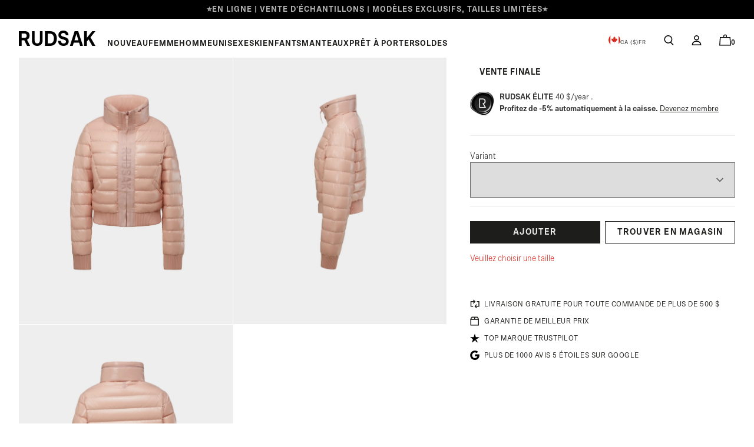

--- FILE ---
content_type: text/html; charset=utf-8
request_url: https://rudsak.com/fr/products/solene-l124002-soft-pink
body_size: 72632
content:















<!doctype html>
<html class="js-noscript" lang="fr">
  <head>
 
<!-- Redirecting nosto clicks -->
    <script>
  (() => {
    const shopURL = "https:\/\/rudsak.com";
    const locales = {
      
        anglais: "\/",
      
        francais: "\/fr",
      
    };
    const urlParams = new URLSearchParams(window.location.search);
    const nostoLang = urlParams.get('utm_content');

    if (nostoLang === 'nosto_lang_fr' && locales['french']) {
      const redirect = `${shopURL}${locales['french']}${window.location.pathname}${window.location.search}`;

      if (redirect != window.location.href) {
        window.location.href = redirect;
      }
    }
  })();
</script>


    <!-- serach console verification -->
    <meta name="google-site-verification" content="5Kh89cRKgq9s-pTd29cdKQhIACytgU1k0WdhS8PhklM" />
    <!-- Google Tag Manager -->
    <script>
      (function (w, d, s, l, i) {
        w[l] = w[l] || [];
        w[l].push({ 'gtm.start': new Date().getTime(), event: 'gtm.js' });
        var f = d.getElementsByTagName(s)[0],
          j = d.createElement(s),
          dl = l != 'dataLayer' ? '&l=' + l : '';
        j.async = true;
        j.src = 'https://www.googletagmanager.com/gtm.js?id=' + i + dl;
        f.parentNode.insertBefore(j, f);
      })(window, document, 'script', 'dataLayer', 'GTM-P9DRMCB');
    </script>
    <!-- End Google Tag Manager -->

    <!-- Microsoft Bing UET Tracking -->
    <script>
  (function(w,d,t,r,u){
    var f,n,i;
    w[u]=w[u]||[],
    f=function(){
      var o={ti: 187104542, enableAutoSpaTracking: true};
      o.q=w[u],w[u]=new UET(o),w[u].push("pageLoad")
    },
    n=d.createElement(t),
    n.src=r,
    n.async=1,
    n.onload=n.onreadystatechange=function(){
      var s=this.readyState;
      s&&s!=="loaded"&&s!=="complete"||(f(),n.onload=n.onreadystatechange=null)
    },
    i=d.getElementsByTagName(t)[0],
    i.parentNode.insertBefore(n,i)
  })(window,document,"script","//bat.bing.com/bat.js","uetq");
</script>
    <!-- End Microsoft Bing UET Tracking -->

    <meta name="viewport" content="width=device-width,initial-scale=1">
    <meta name="theme-color" content="#000000"><link rel="shortcut icon" href="//rudsak.com/cdn/shop/files/FAVICON.png?crop=center&height=32&v=1762180792&width=32" type="image/png">
<title>Rudsak Solene Pink Glossy Puffir Veste | Chaleur légère</title>
<meta name="description" content="Élevez votre style de printemps avec la veste bouffante Rudsak Solene Rose Light Down. Comprend un extérieur brillant, une chaleur légère et un design élégant et ajusté. Achetez maintenant!">

  <link rel="canonical" href="https://rudsak.com/fr/products/solene-l124002-soft-pink">

<meta property="og:site_name" content="Rudsak">
<meta property="og:url" content="https://rudsak.com/fr/products/solene-l124002-soft-pink">
<meta property="og:title" content="SOLENE - L124002 Soft Pink">
<meta property="og:type" content="product">
<meta property="og:description" content="Élevez votre style de printemps avec la veste bouffante Rudsak Solene Rose Light Down. Comprend un extérieur brillant, une chaleur légère et un design élégant et ajusté. Achetez maintenant!"><meta property="product:availability" content="instock">
  <meta property="product:price:amount" content="199.99">
  <meta property="product:price:currency" content="CAD"><meta property="og:image" content="http://rudsak.com/cdn/shop/files/Womens_Outerwear_Down_Puffer_SOLENE_L124002_Soft_Pink----1.webp?v=1718029092&width=4000">
      <meta property="og:image:secure_url" content="https://rudsak.com/cdn/shop/files/Womens_Outerwear_Down_Puffer_SOLENE_L124002_Soft_Pink----1.webp?v=1718029092&width=4000">
      <meta property="og:image:width" content="4000">
      <meta property="og:image:height" content="5000">
      <meta property="og:image:alt" content="The Rudsak SOLENE - L124002 Soft Pink is a women’s cropped down puffer jacket with horizontal quilting, high collar, ribbed cuffs, and DUVSK front detail—combining lightweight warmth and style for spring."><meta property="og:image" content="http://rudsak.com/cdn/shop/files/Womens_Outerwear_Down_Puffer_SOLENE_L124002_Soft_Pink----2.webp?v=1718029092&width=4000">
      <meta property="og:image:secure_url" content="https://rudsak.com/cdn/shop/files/Womens_Outerwear_Down_Puffer_SOLENE_L124002_Soft_Pink----2.webp?v=1718029092&width=4000">
      <meta property="og:image:width" content="4000">
      <meta property="og:image:height" content="5000">
      <meta property="og:image:alt" content="The Rudsak SOLENE - L124002 Soft Pink is a womens fitted down puffer with a high collar and ribbed cuffs, shown from the side against a white background—ideal for adding lightweight warmth to your spring wardrobe."><meta property="og:image" content="http://rudsak.com/cdn/shop/files/Womens_Outerwear_Down_Puffer_SOLENE_L124002_Soft_Pink----3.webp?v=1718029092&width=4000">
      <meta property="og:image:secure_url" content="https://rudsak.com/cdn/shop/files/Womens_Outerwear_Down_Puffer_SOLENE_L124002_Soft_Pink----3.webp?v=1718029092&width=4000">
      <meta property="og:image:width" content="4000">
      <meta property="og:image:height" content="5000">
      <meta property="og:image:alt" content="The Rudsak SOLENE - L124002 Soft Pink women’s fitted down puffer jacket features horizontal quilting, ribbed cuffs, and a high collar, shown from the back on a white background—perfect lightweight warmth for spring.">

<meta name="twitter:site" content="@">
<meta name="twitter:card" content="summary_large_image">
<meta name="twitter:title" content="SOLENE - L124002 Soft Pink">
<meta name="twitter:description" content="Élevez votre style de printemps avec la veste bouffante Rudsak Solene Rose Light Down. Comprend un extérieur brillant, une chaleur légère et un design élégant et ajusté. Achetez maintenant!">
<style>
  :root {
    --plus-icon: url(//rudsak.com/cdn/shop/t/848/assets/ic-utility-plus_small.png?v=13986956852836998211768936397);
    --contact-chat-icon: url(//rudsak.com/cdn/shop/t/848/assets/chat-button-icon_small.png?v=122221371354261889921768936383);
  }
</style><link rel="preload" href="//rudsak.com/cdn/shop/t/848/assets/scto-grotesk-b-light.woff?v=142524503493381203441768936412" as="font" type="font/woff" crossorigin>
    <link rel="preload" href="//rudsak.com/cdn/shop/t/848/assets/scto-grotesk-b-regular.woff?v=15351545356831216581768936414" as="font" type="font/woff" crossorigin>
    <link rel="preload" href="//rudsak.com/cdn/shop/t/848/assets/scto-grotesk-b-bold.woff?v=48372968612106064501768936411" as="font" type="font/woff" crossorigin>

    
  <script>window.performance && window.performance.mark && window.performance.mark('shopify.content_for_header.start');</script><meta id="shopify-digital-wallet" name="shopify-digital-wallet" content="/6546128967/digital_wallets/dialog">
<meta name="shopify-checkout-api-token" content="5feaa26d5b90ce1faf18f91a086ffe78">
<meta id="in-context-paypal-metadata" data-shop-id="6546128967" data-venmo-supported="false" data-environment="production" data-locale="fr_FR" data-paypal-v4="true" data-currency="CAD">
<link rel="alternate" hreflang="x-default" href="https://rudsak.com/products/solene-l124002-soft-pink">
<link rel="alternate" hreflang="en-CA" href="https://rudsak.com/products/solene-l124002-soft-pink">
<link rel="alternate" hreflang="fr-CA" href="https://rudsak.com/fr/products/solene-l124002-soft-pink">
<link rel="alternate" type="application/json+oembed" href="https://rudsak.com/fr/products/solene-l124002-soft-pink.oembed">
<script async="async" src="/checkouts/internal/preloads.js?locale=fr-CA"></script>
<link rel="preconnect" href="https://shop.app" crossorigin="anonymous">
<script async="async" src="https://shop.app/checkouts/internal/preloads.js?locale=fr-CA&shop_id=6546128967" crossorigin="anonymous"></script>
<script id="apple-pay-shop-capabilities" type="application/json">{"shopId":6546128967,"countryCode":"CA","currencyCode":"CAD","merchantCapabilities":["supports3DS"],"merchantId":"gid:\/\/shopify\/Shop\/6546128967","merchantName":"Rudsak","requiredBillingContactFields":["postalAddress","email","phone"],"requiredShippingContactFields":["postalAddress","email","phone"],"shippingType":"shipping","supportedNetworks":["visa","masterCard","amex","discover","interac","jcb"],"total":{"type":"pending","label":"Rudsak","amount":"1.00"},"shopifyPaymentsEnabled":true,"supportsSubscriptions":true}</script>
<script id="shopify-features" type="application/json">{"accessToken":"5feaa26d5b90ce1faf18f91a086ffe78","betas":["rich-media-storefront-analytics"],"domain":"rudsak.com","predictiveSearch":true,"shopId":6546128967,"locale":"fr"}</script>
<script>var Shopify = Shopify || {};
Shopify.shop = "rudsakofficialsite.myshopify.com";
Shopify.locale = "fr";
Shopify.currency = {"active":"CAD","rate":"1.0"};
Shopify.country = "CA";
Shopify.theme = {"name":"[DIFF] Release 3.20.0 CAN - 20\/01\/26","id":138148085831,"schema_name":"Rudsak","schema_version":"3.20.0","theme_store_id":796,"role":"main"};
Shopify.theme.handle = "null";
Shopify.theme.style = {"id":null,"handle":null};
Shopify.cdnHost = "rudsak.com/cdn";
Shopify.routes = Shopify.routes || {};
Shopify.routes.root = "/fr/";</script>
<script type="module">!function(o){(o.Shopify=o.Shopify||{}).modules=!0}(window);</script>
<script>!function(o){function n(){var o=[];function n(){o.push(Array.prototype.slice.apply(arguments))}return n.q=o,n}var t=o.Shopify=o.Shopify||{};t.loadFeatures=n(),t.autoloadFeatures=n()}(window);</script>
<script>
  window.ShopifyPay = window.ShopifyPay || {};
  window.ShopifyPay.apiHost = "shop.app\/pay";
  window.ShopifyPay.redirectState = null;
</script>
<script id="shop-js-analytics" type="application/json">{"pageType":"product"}</script>
<script defer="defer" async type="module" src="//rudsak.com/cdn/shopifycloud/shop-js/modules/v2/client.init-shop-cart-sync_BcDpqI9l.fr.esm.js"></script>
<script defer="defer" async type="module" src="//rudsak.com/cdn/shopifycloud/shop-js/modules/v2/chunk.common_a1Rf5Dlz.esm.js"></script>
<script defer="defer" async type="module" src="//rudsak.com/cdn/shopifycloud/shop-js/modules/v2/chunk.modal_Djra7sW9.esm.js"></script>
<script type="module">
  await import("//rudsak.com/cdn/shopifycloud/shop-js/modules/v2/client.init-shop-cart-sync_BcDpqI9l.fr.esm.js");
await import("//rudsak.com/cdn/shopifycloud/shop-js/modules/v2/chunk.common_a1Rf5Dlz.esm.js");
await import("//rudsak.com/cdn/shopifycloud/shop-js/modules/v2/chunk.modal_Djra7sW9.esm.js");

  window.Shopify.SignInWithShop?.initShopCartSync?.({"fedCMEnabled":true,"windoidEnabled":true});

</script>
<script>
  window.Shopify = window.Shopify || {};
  if (!window.Shopify.featureAssets) window.Shopify.featureAssets = {};
  window.Shopify.featureAssets['shop-js'] = {"shop-cart-sync":["modules/v2/client.shop-cart-sync_BLrx53Hf.fr.esm.js","modules/v2/chunk.common_a1Rf5Dlz.esm.js","modules/v2/chunk.modal_Djra7sW9.esm.js"],"init-fed-cm":["modules/v2/client.init-fed-cm_C8SUwJ8U.fr.esm.js","modules/v2/chunk.common_a1Rf5Dlz.esm.js","modules/v2/chunk.modal_Djra7sW9.esm.js"],"shop-cash-offers":["modules/v2/client.shop-cash-offers_BBp_MjBM.fr.esm.js","modules/v2/chunk.common_a1Rf5Dlz.esm.js","modules/v2/chunk.modal_Djra7sW9.esm.js"],"shop-login-button":["modules/v2/client.shop-login-button_Dw6kG_iO.fr.esm.js","modules/v2/chunk.common_a1Rf5Dlz.esm.js","modules/v2/chunk.modal_Djra7sW9.esm.js"],"pay-button":["modules/v2/client.pay-button_BJDaAh68.fr.esm.js","modules/v2/chunk.common_a1Rf5Dlz.esm.js","modules/v2/chunk.modal_Djra7sW9.esm.js"],"shop-button":["modules/v2/client.shop-button_DBWL94V3.fr.esm.js","modules/v2/chunk.common_a1Rf5Dlz.esm.js","modules/v2/chunk.modal_Djra7sW9.esm.js"],"avatar":["modules/v2/client.avatar_BTnouDA3.fr.esm.js"],"init-windoid":["modules/v2/client.init-windoid_77FSIiws.fr.esm.js","modules/v2/chunk.common_a1Rf5Dlz.esm.js","modules/v2/chunk.modal_Djra7sW9.esm.js"],"init-shop-for-new-customer-accounts":["modules/v2/client.init-shop-for-new-customer-accounts_QoC3RJm9.fr.esm.js","modules/v2/client.shop-login-button_Dw6kG_iO.fr.esm.js","modules/v2/chunk.common_a1Rf5Dlz.esm.js","modules/v2/chunk.modal_Djra7sW9.esm.js"],"init-shop-email-lookup-coordinator":["modules/v2/client.init-shop-email-lookup-coordinator_D4ioGzPw.fr.esm.js","modules/v2/chunk.common_a1Rf5Dlz.esm.js","modules/v2/chunk.modal_Djra7sW9.esm.js"],"init-shop-cart-sync":["modules/v2/client.init-shop-cart-sync_BcDpqI9l.fr.esm.js","modules/v2/chunk.common_a1Rf5Dlz.esm.js","modules/v2/chunk.modal_Djra7sW9.esm.js"],"shop-toast-manager":["modules/v2/client.shop-toast-manager_B-eIbpHW.fr.esm.js","modules/v2/chunk.common_a1Rf5Dlz.esm.js","modules/v2/chunk.modal_Djra7sW9.esm.js"],"init-customer-accounts":["modules/v2/client.init-customer-accounts_BcBSUbIK.fr.esm.js","modules/v2/client.shop-login-button_Dw6kG_iO.fr.esm.js","modules/v2/chunk.common_a1Rf5Dlz.esm.js","modules/v2/chunk.modal_Djra7sW9.esm.js"],"init-customer-accounts-sign-up":["modules/v2/client.init-customer-accounts-sign-up_DvG__VHD.fr.esm.js","modules/v2/client.shop-login-button_Dw6kG_iO.fr.esm.js","modules/v2/chunk.common_a1Rf5Dlz.esm.js","modules/v2/chunk.modal_Djra7sW9.esm.js"],"shop-follow-button":["modules/v2/client.shop-follow-button_Dnx6fDH9.fr.esm.js","modules/v2/chunk.common_a1Rf5Dlz.esm.js","modules/v2/chunk.modal_Djra7sW9.esm.js"],"checkout-modal":["modules/v2/client.checkout-modal_BDH3MUqJ.fr.esm.js","modules/v2/chunk.common_a1Rf5Dlz.esm.js","modules/v2/chunk.modal_Djra7sW9.esm.js"],"shop-login":["modules/v2/client.shop-login_CV9Paj8R.fr.esm.js","modules/v2/chunk.common_a1Rf5Dlz.esm.js","modules/v2/chunk.modal_Djra7sW9.esm.js"],"lead-capture":["modules/v2/client.lead-capture_DGQOTB4e.fr.esm.js","modules/v2/chunk.common_a1Rf5Dlz.esm.js","modules/v2/chunk.modal_Djra7sW9.esm.js"],"payment-terms":["modules/v2/client.payment-terms_BQYK7nq4.fr.esm.js","modules/v2/chunk.common_a1Rf5Dlz.esm.js","modules/v2/chunk.modal_Djra7sW9.esm.js"]};
</script>
<script>(function() {
  var isLoaded = false;
  function asyncLoad() {
    if (isLoaded) return;
    isLoaded = true;
    var urls = ["https:\/\/cdn-loyalty.yotpo.com\/loader\/TQWJH0rGFy3VXdxZQjC53A.js?shop=rudsakofficialsite.myshopify.com","https:\/\/cdn-scripts.signifyd.com\/shopify\/script-tag.js?shop=rudsakofficialsite.myshopify.com","https:\/\/cozycountryredirectvii.addons.business\/js\/eggbox\/4292\/script_8bcfa9308d1cbcbbfdb3e84a453a3b40.js?v=1\u0026sign=8bcfa9308d1cbcbbfdb3e84a453a3b40\u0026shop=rudsakofficialsite.myshopify.com","https:\/\/ecommplugins-scripts.trustpilot.com\/v2.1\/js\/header.min.js?settings=eyJrZXkiOiJSNmFiVzcyMGRkUktYUHBMIiwicyI6Im5vbmUifQ==\u0026shop=rudsakofficialsite.myshopify.com","https:\/\/ecommplugins-trustboxsettings.trustpilot.com\/rudsakofficialsite.myshopify.com.js?settings=1705600353862\u0026shop=rudsakofficialsite.myshopify.com","https:\/\/connect.nosto.com\/include\/script\/shopify-6546128967.js?shop=rudsakofficialsite.myshopify.com","https:\/\/na.shgcdn3.com\/pixel-collector.js?shop=rudsakofficialsite.myshopify.com","https:\/\/static.seel.com\/shopify\/worry-free-purchase\/script\/rudsakofficialsite.myshopify.com.js?shop=rudsakofficialsite.myshopify.com","\/\/cdn.shopify.com\/proxy\/bec49645ddc64e304c17b7b314e9c803811ddd6df9355142b54a905800d19012\/aiodstag.cirkleinc.com\/?shop=rudsakofficialsite.myshopify.com\u0026sp-cache-control=cHVibGljLCBtYXgtYWdlPTkwMA"];
    for (var i = 0; i < urls.length; i++) {
      var s = document.createElement('script');
      s.type = 'text/javascript';
      s.async = true;
      s.src = urls[i];
      var x = document.getElementsByTagName('script')[0];
      x.parentNode.insertBefore(s, x);
    }
  };
  if(window.attachEvent) {
    window.attachEvent('onload', asyncLoad);
  } else {
    window.addEventListener('load', asyncLoad, false);
  }
})();</script>
<script id="__st">var __st={"a":6546128967,"offset":-18000,"reqid":"75d0c0fe-1449-4a84-9152-0f1dd08d697d-1769065222","pageurl":"rudsak.com\/fr\/products\/solene-l124002-soft-pink","u":"66ad5eba2dec","p":"product","rtyp":"product","rid":6939457159239};</script>
<script>window.ShopifyPaypalV4VisibilityTracking = true;</script>
<script id="captcha-bootstrap">!function(){'use strict';const t='contact',e='account',n='new_comment',o=[[t,t],['blogs',n],['comments',n],[t,'customer']],c=[[e,'customer_login'],[e,'guest_login'],[e,'recover_customer_password'],[e,'create_customer']],r=t=>t.map((([t,e])=>`form[action*='/${t}']:not([data-nocaptcha='true']) input[name='form_type'][value='${e}']`)).join(','),a=t=>()=>t?[...document.querySelectorAll(t)].map((t=>t.form)):[];function s(){const t=[...o],e=r(t);return a(e)}const i='password',u='form_key',d=['recaptcha-v3-token','g-recaptcha-response','h-captcha-response',i],f=()=>{try{return window.sessionStorage}catch{return}},m='__shopify_v',_=t=>t.elements[u];function p(t,e,n=!1){try{const o=window.sessionStorage,c=JSON.parse(o.getItem(e)),{data:r}=function(t){const{data:e,action:n}=t;return t[m]||n?{data:e,action:n}:{data:t,action:n}}(c);for(const[e,n]of Object.entries(r))t.elements[e]&&(t.elements[e].value=n);n&&o.removeItem(e)}catch(o){console.error('form repopulation failed',{error:o})}}const l='form_type',E='cptcha';function T(t){t.dataset[E]=!0}const w=window,h=w.document,L='Shopify',v='ce_forms',y='captcha';let A=!1;((t,e)=>{const n=(g='f06e6c50-85a8-45c8-87d0-21a2b65856fe',I='https://cdn.shopify.com/shopifycloud/storefront-forms-hcaptcha/ce_storefront_forms_captcha_hcaptcha.v1.5.2.iife.js',D={infoText:'Protégé par hCaptcha',privacyText:'Confidentialité',termsText:'Conditions'},(t,e,n)=>{const o=w[L][v],c=o.bindForm;if(c)return c(t,g,e,D).then(n);var r;o.q.push([[t,g,e,D],n]),r=I,A||(h.body.append(Object.assign(h.createElement('script'),{id:'captcha-provider',async:!0,src:r})),A=!0)});var g,I,D;w[L]=w[L]||{},w[L][v]=w[L][v]||{},w[L][v].q=[],w[L][y]=w[L][y]||{},w[L][y].protect=function(t,e){n(t,void 0,e),T(t)},Object.freeze(w[L][y]),function(t,e,n,w,h,L){const[v,y,A,g]=function(t,e,n){const i=e?o:[],u=t?c:[],d=[...i,...u],f=r(d),m=r(i),_=r(d.filter((([t,e])=>n.includes(e))));return[a(f),a(m),a(_),s()]}(w,h,L),I=t=>{const e=t.target;return e instanceof HTMLFormElement?e:e&&e.form},D=t=>v().includes(t);t.addEventListener('submit',(t=>{const e=I(t);if(!e)return;const n=D(e)&&!e.dataset.hcaptchaBound&&!e.dataset.recaptchaBound,o=_(e),c=g().includes(e)&&(!o||!o.value);(n||c)&&t.preventDefault(),c&&!n&&(function(t){try{if(!f())return;!function(t){const e=f();if(!e)return;const n=_(t);if(!n)return;const o=n.value;o&&e.removeItem(o)}(t);const e=Array.from(Array(32),(()=>Math.random().toString(36)[2])).join('');!function(t,e){_(t)||t.append(Object.assign(document.createElement('input'),{type:'hidden',name:u})),t.elements[u].value=e}(t,e),function(t,e){const n=f();if(!n)return;const o=[...t.querySelectorAll(`input[type='${i}']`)].map((({name:t})=>t)),c=[...d,...o],r={};for(const[a,s]of new FormData(t).entries())c.includes(a)||(r[a]=s);n.setItem(e,JSON.stringify({[m]:1,action:t.action,data:r}))}(t,e)}catch(e){console.error('failed to persist form',e)}}(e),e.submit())}));const S=(t,e)=>{t&&!t.dataset[E]&&(n(t,e.some((e=>e===t))),T(t))};for(const o of['focusin','change'])t.addEventListener(o,(t=>{const e=I(t);D(e)&&S(e,y())}));const B=e.get('form_key'),M=e.get(l),P=B&&M;t.addEventListener('DOMContentLoaded',(()=>{const t=y();if(P)for(const e of t)e.elements[l].value===M&&p(e,B);[...new Set([...A(),...v().filter((t=>'true'===t.dataset.shopifyCaptcha))])].forEach((e=>S(e,t)))}))}(h,new URLSearchParams(w.location.search),n,t,e,['guest_login'])})(!0,!0)}();</script>
<script integrity="sha256-4kQ18oKyAcykRKYeNunJcIwy7WH5gtpwJnB7kiuLZ1E=" data-source-attribution="shopify.loadfeatures" defer="defer" src="//rudsak.com/cdn/shopifycloud/storefront/assets/storefront/load_feature-a0a9edcb.js" crossorigin="anonymous"></script>
<script crossorigin="anonymous" defer="defer" src="//rudsak.com/cdn/shopifycloud/storefront/assets/shopify_pay/storefront-65b4c6d7.js?v=20250812"></script>
<script data-source-attribution="shopify.dynamic_checkout.dynamic.init">var Shopify=Shopify||{};Shopify.PaymentButton=Shopify.PaymentButton||{isStorefrontPortableWallets:!0,init:function(){window.Shopify.PaymentButton.init=function(){};var t=document.createElement("script");t.src="https://rudsak.com/cdn/shopifycloud/portable-wallets/latest/portable-wallets.fr.js",t.type="module",document.head.appendChild(t)}};
</script>
<script data-source-attribution="shopify.dynamic_checkout.buyer_consent">
  function portableWalletsHideBuyerConsent(e){var t=document.getElementById("shopify-buyer-consent"),n=document.getElementById("shopify-subscription-policy-button");t&&n&&(t.classList.add("hidden"),t.setAttribute("aria-hidden","true"),n.removeEventListener("click",e))}function portableWalletsShowBuyerConsent(e){var t=document.getElementById("shopify-buyer-consent"),n=document.getElementById("shopify-subscription-policy-button");t&&n&&(t.classList.remove("hidden"),t.removeAttribute("aria-hidden"),n.addEventListener("click",e))}window.Shopify?.PaymentButton&&(window.Shopify.PaymentButton.hideBuyerConsent=portableWalletsHideBuyerConsent,window.Shopify.PaymentButton.showBuyerConsent=portableWalletsShowBuyerConsent);
</script>
<script data-source-attribution="shopify.dynamic_checkout.cart.bootstrap">document.addEventListener("DOMContentLoaded",(function(){function t(){return document.querySelector("shopify-accelerated-checkout-cart, shopify-accelerated-checkout")}if(t())Shopify.PaymentButton.init();else{new MutationObserver((function(e,n){t()&&(Shopify.PaymentButton.init(),n.disconnect())})).observe(document.body,{childList:!0,subtree:!0})}}));
</script>
<link id="shopify-accelerated-checkout-styles" rel="stylesheet" media="screen" href="https://rudsak.com/cdn/shopifycloud/portable-wallets/latest/accelerated-checkout-backwards-compat.css" crossorigin="anonymous">
<style id="shopify-accelerated-checkout-cart">
        #shopify-buyer-consent {
  margin-top: 1em;
  display: inline-block;
  width: 100%;
}

#shopify-buyer-consent.hidden {
  display: none;
}

#shopify-subscription-policy-button {
  background: none;
  border: none;
  padding: 0;
  text-decoration: underline;
  font-size: inherit;
  cursor: pointer;
}

#shopify-subscription-policy-button::before {
  box-shadow: none;
}

      </style>

<script>window.performance && window.performance.mark && window.performance.mark('shopify.content_for_header.end');</script>
  





  <script type="text/javascript">
    
      window.__shgMoneyFormat = window.__shgMoneyFormat || {"CAD":{"currency":"CAD","currency_symbol":"$","currency_symbol_location":"left","decimal_places":2,"decimal_separator":".","thousands_separator":","}};
    
    window.__shgCurrentCurrencyCode = window.__shgCurrentCurrencyCode || {
      currency: "CAD",
      currency_symbol: "$",
      decimal_separator: ".",
      thousands_separator: ",",
      decimal_places: 2,
      currency_symbol_location: "left"
    };
  </script>



<style>
  /*
    ------------------------------
    SCTO GROTESK B
    ------------------------------
  */

  /*
    Normal font style
    Thin (Hairline)
  */
  @font-face {
    font-family: 'Scto Grotesk B';
    font-style: normal;
    font-weight: 100;
    font-display: swap;
    src: url("//rudsak.com/cdn/shop/t/848/assets/scto-grotesk-b-thin.woff?v=76259578316661929701768936415") format('woff');
  }

  /* Light */
  @font-face {
    font-family: 'Scto Grotesk B';
    font-style: normal;
    font-weight: 300;
    font-display: swap;
    src: url("//rudsak.com/cdn/shop/t/848/assets/scto-grotesk-b-light.woff?v=142524503493381203441768936412") format('woff');
  }

  /* Normal (Regular) */
  @font-face {
    font-family: 'Scto Grotesk B';
    font-style: normal;
    font-weight: 400;
    font-display: swap;
    src: url("//rudsak.com/cdn/shop/t/848/assets/scto-grotesk-b-regular.woff?v=15351545356831216581768936414") format('woff');
  }

  /* Medium */
  @font-face {
    font-family: 'Scto Grotesk B';
    font-style: normal;
    font-weight: 500;
    font-display: swap;
    src: url("//rudsak.com/cdn/shop/t/848/assets/scto-grotesk-b-medium.woff?v=14387605411927725641768936413") format('woff');
  }

  /* Bold */
  @font-face {
    font-family: 'Scto Grotesk B';
    font-style: normal;
    font-weight: 700;
    font-display: swap;
    src: url("//rudsak.com/cdn/shop/t/848/assets/scto-grotesk-b-bold.woff?v=48372968612106064501768936411") format('woff');
  }

  /*
    Italic font style
    Thin (Hairline)
  */
  @font-face {
    font-family: 'Scto Grotesk B';
    font-style: italic;
    font-weight: 100;
    font-display: swap;
    src: url("//rudsak.com/cdn/shop/t/848/assets/scto-grotesk-b-thin-italic.woff?v=66510035113382709501768936414") format('woff');
  }

  /* Light */
  @font-face {
    font-family: 'Scto Grotesk B';
    font-style: italic;
    font-weight: 300;
    font-display: swap;
    src: url("//rudsak.com/cdn/shop/t/848/assets/scto-grotesk-b-light-italic.woff?v=112261630510421020321768936412") format('woff');
  }

  /* Normal (Regular) */
  @font-face {
    font-family: 'Scto Grotesk B';
    font-style: italic;
    font-weight: 400;
    font-display: swap;
    src: url("//rudsak.com/cdn/shop/t/848/assets/scto-grotesk-b-regular-italic.woff?v=36021212465543422351768936414") format('woff');
  }

  /* Medium */
  @font-face {
    font-family: 'Scto Grotesk B';
    font-style: italic;
    font-weight: 500;
    font-display: swap;
    src: url("//rudsak.com/cdn/shop/t/848/assets/scto-grotesk-b-medium-italic.woff?v=149165153965666612311768936413") format('woff');
  }

  /* Bold */
  @font-face {
    font-family: 'Scto Grotesk B';
    font-style: italic;
    font-weight: 700;
    font-display: swap;
    src: url("//rudsak.com/cdn/shop/t/848/assets/scto-grotesk-b-bold-italic.woff?v=309614") format('woff');
  }
</style>




<script>
  window.__webpack_public_path__ = "//rudsak.com/cdn/shop/t/848/assets/";
</script>
<link href="//rudsak.com/cdn/shop/t/848/assets/layout.theme.bundle.977a8.css?v=35621034345778797961768937399" rel="stylesheet"><link rel="prefetch" href="//rudsak.com/cdn/shop/t/848/assets/template.cart.bundle.e3753.css?v=179086211000888799861768937426" as="style"><link rel="prefetch" href="//rudsak.com/cdn/shop/t/848/assets/template.collection.bundle.12422.css?v=64677597979137173551768937402" as="style"><link rel="prefetch" href="//rudsak.com/cdn/shop/t/848/assets/template.index.bundle.ec6d8.css?v=99284009170128913641768937429" as="style"><link rel="prefetch" href="//rudsak.com/cdn/shop/t/848/assets/template.page.bundle.5c164.css?v=84404633439303945421768937391" as="style"><link href="//rudsak.com/cdn/shop/t/848/assets/template.product.bundle.0cb66.css?v=8315792030638433291768937399" rel="stylesheet"><link rel="prefetch" href="//rudsak.com/cdn/shop/t/848/assets/template.search.bundle.42449.css?v=172185465892566516371768937430" as="style"><script>
      document.documentElement.classList.remove('js-noscript');
    </script><script>
(function(theme) {
  // 1. Shop
  theme.shop = {
    address: {"first_name":null,"address1":"9160 Boulevard Saint-Laurent","phone":"8885783725","city":"Montréal","zip":"H2N 1M9","province":"Quebec","country":"Canada","last_name":null,"address2":"Suite 400","company":"Rudsak","latitude":45.5437401,"longitude":-73.6490084,"name":"","country_code":"CA","province_code":"QC"},
    currency: "CAD",
    moneyFormat: "${{amount}}",
    moneyWithCurrencyFormat: "${{amount}} CAD",
    domain: "rudsak.com",
    permanent_domain: "rudsakofficialsite.myshopify.com",
    locale: "fr",
    primaryLocale: false,
    name: "Rudsak",
    url: "https:\/\/rudsak.com",
    request_path: "\/fr\/products\/solene-l124002-soft-pink"
  };

  // 2. Template
  theme.template = {
    name: "product",
    suffix: null
  };

  // 3. Locales
  theme.locales = {
    "fr": {
      accessibility: {
        modal: {
          close: "Fermer (esc)",
        },
        link_messages: {
          navigate: "Naviguez vers {name}",
        },
      },
      product: {
        availability: {
          in_stock: "En stock",
          sold_out: "Hors stock",
          few_left: "Peu en stock"
        },
        form: {
          add_to_cart: "Ajouter",
          error_message: "Une erreur s\u0026#39;est produite: {error}",
          quantity_label: "Quantité",
          success_message: "Produit ajouté au sac",
          variant_label: "Variant",
          added_to_cart: "Produit ajouté au sac!",
          add_to_cart_error: "Le produit n\u0026#39;a pas pu être ajouté au sac"
        },
        option: {
          legend: "Sélectionnez une chose {name}",
        },
        color: "Couleur:",
        size_guide: "Guide des tailles",
        size_fit_heading: "Guides des tailles",
        pricing: {
          starting_at: "À partir de",
          compare_at_price: "Comparer à",
          sale_price: "Prix de vente",
          regular_price: "Prix régulier",
          final_sale: "Vente finale",
        },
        trim_option: {
          label: {
            fur: "Fourrure",
            vegan_fur: "Fourrure Végétalienne",
            no_fur: "Pas De Fourrure",
          },
        },
        tile: {
          available_colors: "{quantity} couleurs",
        },
        button: {
          add_to_cart: "Ajouter",
          add_to_cart_full: "Ajouter au sac",
          select_generic: "Ajouter au sac",
          select_size: "Sélectionnez votre taille",
          out_of_stock: "Recevez une notification",
        },
        find_in_store: {
          my_store: "Mon magasin",
          set_as_my_store: "Définir comme mon magasin"
        },
        store_block: {
          in_stock: "En stock",
          few_left: "Il en reste peu",
          not_available: "Pas disponible"
        },
        pre_order: "Pré-commander",
        gift_card: {
          decrement: "Diminuer le montant de la carte-cadeau de 10 $",
          increment: "Augmenter le montant de la carte-cadeau de 10 $",
          required_field_message: "Champs requis",
          email_mismatch: "Le courriel doit correspondre au courriel fourni ci-dessus",
          invalid_email: "Entrer une adresse courriel valide"
        },
        accessibility: {
          play_video: "Vidéo en pause. Cliquez pour lire la vidéo.",
          pause_video: "Vidéo en cours de lecture. Cliquez pour mettre la vidéo en pause.",
          zoom: "Cliquez pour zoomer",
          add_to_cart: "Ajouter {product} en {variant} au panier",
          edit_selection: "Translation missing: fr.products.product.edit_selection"
        },
        back_in_stock: {
          error_message: "Une erreur s\u0026#39;est produite. Veuillez réessayer plus tard."
        },
        size_measurements: {
          footwear: "HAUTEUR DU TALON:",
          handbag: "DIMENSIONS:",
          accessories: "DES MESURES:",
          model_measurements: "Mesures du modèle:",
          back_length: "Longueur au centre du dos:",
        },
      },
      collections: {
        general: {
          items_with_count: "{count} produit | {count} produit | {count} produits",
        },
        grid_views: {
          double_layout_button: "Double column layout",
          single_layout_button: "Single column layout",
        }
      },
      filter_toolbar: {
        remove_current_refinement: "Supprimer le filtre: {name}",
        remove_all_refinements: "{count} filtres sélectionnés",
        see_all_results: "Voir {count} résultats",
        facet_title: "Filtrer par {filter}",
        sort_by: "Trier par: {choice}",
        filters_title: "Filtres",
        filters_all_title: "Tous les Filtres",
        color_title: "Couleur",
        size_title: "Taille",
        sorting_title: "Trier",
        close: "fermer",
        clear_all: "Tout effacer",
      },
      current_facets: {
        title: "Filtres sélectionnés",
      },
      cart: {
        item: "article dans le panier",
        items: "article dans le panier",
        preorder_message: "Certains articles de votre panier sont en pré-commande et doivent être achetés séparément. Veuillez modifier votre panier pour passer à la caisse.",
        checkout: "Passez à l’achat",
        edit_cart: "Modifier le panier pour passer à l’achat",
        preorder_line_item_message: " Ce produit est une pré-commande et sera expédié la semaine du {date}",
        form: {
          checkout: "Passez à l’achat",
          continue_shopping: "Continuer vos achats",
          note_label: "Ajouter une note à votre commande",
          price_heading: "Prix",
          product_heading: "Produit",
          quantity_heading: "Quantité",
          total_heading: "Total",
          update: "Mettre à jour",
        },
        line_item: {
          discount: "Remise",
          discounted_line_price: "Prix de vente",
          discounted_price: "Prix de vente",
          final_line_price: "Prix régulier",
          final_price: "Prix régulier",
          original_line_price: "Comparer à",
          original_price: "Comparer à",
          quantity_label: "Quantité",
          remove: "Supprimer",
          remove_aria: "Supprimer {title}",
        },
        totals: {
          
          shipping_taxes: "Les taxes et les frais de livraison sont calculés et affichés avant la clôture de votre commande. ",
          subtotal: "Sous-total",
        }
      },
      customer: {
        addresses: {
          add: "Ajoutez l’adresse",
          add_new: "#NAME?",
          address1: "Adresse",
          address2: "Appartement, suite, etc.",
          cancel: "Annuler",
          delete_confirm: "Êtes-vous sûr de vouloir supprimer cette adresse ?",
          city: "Ville",
          company: "Entreprise",
          country: "Pays",
          edit_address: "Modifier l’adresse",
          first_name: "Prénom",
          last_name: "Nom de famille",
          phone: "Téléphone",
          province: "Province",
          set_default: "Définir comme adresse par défaut",
          update: "Mettre à jour l’adresse",
          zip: "Code postal\/Zip",
        },
      },
      newsletter_form: {
        email_required: "Adresse courriel requis.",
        first_name_invalid: "Prénom invalide.",
        invalid_phone: " Numéro de téléphone invalide.",
        invalid_email: " Adresse courriel invalide.",
        subscribing_newsletter: "Inscription à l’infolettre ...",
        error_subscribing: " Une erreur est survenue pendant l’inscription à l’infolettre ",
      },
      search: {
        general: {
          results_with_count: "{n} résultat | {n} résultat | {n} résultats",
        },
        use_recent_search: "Rechercher à l’aide d’un terme de recherche récent : {term}",
        use_trending_search: "Rechercher à l’aide d’un terme de recherche tendance : {term}",
        no_results: "Aucun résultat trouvé pour « {{term}} »",
        redirect_text: "Intéressé(e) à en savoir plus sur :",
      },
      navigation: {
        close: "Fermer",
      },
      pagination: {
        load_more: "Voir {choix} plus",
      },
      wishlist: {
        add: "Ajouter à votre liste de souhaits",
        remove: "Retirer de votre liste de souhaits",
        select_size: "Sélectionnez une taille à ajouter à la liste de souhaits"
      }
    },
  };

  // 4. Cart Object
  theme.cart = {"note":null,"attributes":{},"original_total_price":0,"total_price":0,"total_discount":0,"total_weight":0.0,"item_count":0,"items":[],"requires_shipping":false,"currency":"CAD","items_subtotal_price":0,"cart_level_discount_applications":[],"checkout_charge_amount":0};

  // 5. Customer
  theme.customer =null;

  // 6. Current Object
  theme.product = {
    "available": true,
    "collections": [{"id":277132804167,"handle":"all-products","title":"ALL PRODUCTS","updated_at":"2026-01-22T01:04:31-05:00","body_html":"","published_at":"2025-03-24T16:50:18-04:00","sort_order":"manual","template_suffix":"","disjunctive":false,"rules":[{"column":"variant_inventory","relation":"greater_than","condition":"3"},{"column":"vendor","relation":"not_equals","condition":"Seel"}],"published_scope":"global"},{"id":169419571271,"handle":"all-products-except-masks","title":"ALL PRODUCTS - EXCEPT MASKS","updated_at":"2026-01-21T14:23:43-05:00","body_html":"","published_at":"2021-02-09T20:19:11-05:00","sort_order":"alpha-asc","template_suffix":"","disjunctive":false,"rules":[{"column":"title","relation":"not_contains","condition":"daily"},{"column":"type","relation":"not_equals","condition":"Gift Cards"}],"published_scope":"global"},{"id":280817762375,"handle":"final-sale","title":"FINAL SALE","updated_at":"2026-01-21T13:43:06-05:00","body_html":"","published_at":"2025-08-07T16:45:50-04:00","sort_order":"best-selling","template_suffix":"","disjunctive":false,"rules":[{"column":"tag","relation":"equals","condition":"Final Sale"}],"published_scope":"global"},{"id":278052536391,"handle":"best-sellers-klavyio","title":"KLAVIYO | BEST SELLERS","updated_at":"2026-01-21T07:09:53-05:00","body_html":"","published_at":"2025-05-07T16:10:53-04:00","sort_order":"best-selling","template_suffix":"","disjunctive":true,"rules":[{"column":"tag","relation":"equals","condition":"FW25"},{"column":"tag","relation":"equals","condition":"BF25"}],"published_scope":"global"},{"id":270760837191,"handle":"outerwear-klaviyo","title":"KLAVIYO | OUTERWEAR","updated_at":"2026-01-21T22:41:05-05:00","body_html":"","published_at":"2024-05-08T11:36:36-04:00","sort_order":"best-selling","template_suffix":"","disjunctive":false,"rules":[{"column":"type","relation":"equals","condition":"Outerwear"},{"column":"variant_inventory","relation":"greater_than","condition":"5"}],"published_scope":"global"},{"id":263066812487,"handle":"outerwear-sale","title":"PROMOTION | COATS \u0026 JACKETS","updated_at":"2026-01-21T07:09:53-05:00","body_html":"","published_at":"2022-06-17T11:39:36-04:00","sort_order":"manual","template_suffix":"","disjunctive":false,"rules":[{"column":"tag","relation":"equals","condition":"BF25"},{"column":"type","relation":"equals","condition":"Outerwear"}],"published_scope":"global"},{"id":265024995399,"handle":"black-friday-sale","title":"SEASONAL SALE","updated_at":"2026-01-21T07:09:53-05:00","body_html":"","published_at":"2022-11-01T16:02:17-04:00","sort_order":"manual","template_suffix":"","disjunctive":false,"rules":[{"column":"tag","relation":"equals","condition":"BF25"}],"published_scope":"global"},{"id":166992904263,"handle":"spot-test","title":"Spot Test","updated_at":"2026-01-22T01:38:31-05:00","body_html":"","published_at":"2020-08-19T15:15:16-04:00","sort_order":"best-selling","template_suffix":"","disjunctive":false,"rules":[{"column":"variant_inventory","relation":"greater_than","condition":"0"}],"published_scope":"global"},{"id":263066746951,"handle":"low-stock-sale-styles","title":"PROMOTION | LOW STOCK STYLES","updated_at":"2026-01-22T01:35:26-05:00","body_html":"","published_at":"2022-06-17T11:31:20-04:00","sort_order":"best-selling","template_suffix":"","disjunctive":false,"rules":[{"column":"tag","relation":"equals","condition":"BF25"},{"column":"variant_inventory","relation":"greater_than","condition":"1"},{"column":"variant_inventory","relation":"less_than","condition":"3"}],"published_scope":"global"},{"id":266192289863,"handle":"usizy","title":"usizy","updated_at":"2026-01-21T14:23:44-05:00","body_html":"","published_at":"2023-08-02T07:01:41-04:00","sort_order":"best-selling","template_suffix":"","disjunctive":false,"rules":[{"column":"variant_price","relation":"greater_than","condition":"0"}],"published_scope":"global"}],
    "compare_at_price": 79500,
    "compare_at_price_max": 79500,
    "compare_at_price_min": 79500,
    "compare_at_price_varies": false,
    "content": "\u003cp\u003e\u003cmeta charset=\"utf-8\"\u003e\u003cspan\u003eMeet the SOLENE by RUDSAK, a women's fitted light down puffer with a glossy exterior.  This stylish jacket offers lightweight warmth and a sleek silhouette. SOLENE combines fashion and functionality, making it an essential addition to your spring wardrobe. It features a hideaway hood, ribbed hem and wrists and a branded front panel for signature style.\u003c\/span\u003e\u003c\/p\u003e\n\u003c!----\u003e",
    "description": "\u003cp\u003e\u003cmeta charset=\"utf-8\"\u003e\u003cspan\u003eMeet the SOLENE by RUDSAK, a women's fitted light down puffer with a glossy exterior.  This stylish jacket offers lightweight warmth and a sleek silhouette. SOLENE combines fashion and functionality, making it an essential addition to your spring wardrobe. It features a hideaway hood, ribbed hem and wrists and a branded front panel for signature style.\u003c\/span\u003e\u003c\/p\u003e\n\u003c!----\u003e",
    "featured_media": {"alt":"The Rudsak SOLENE - L124002 Soft Pink is a women’s cropped down puffer jacket with horizontal quilting, high collar, ribbed cuffs, and DUVSK front detail—combining lightweight warmth and style for spring.","id":22655276810311,"position":1,"preview_image":{"aspect_ratio":0.8,"height":5000,"width":4000,"src":"\/\/rudsak.com\/cdn\/shop\/files\/Womens_Outerwear_Down_Puffer_SOLENE_L124002_Soft_Pink----1.webp?v=1718029092"},"aspect_ratio":0.8,"height":5000,"media_type":"image","src":"\/\/rudsak.com\/cdn\/shop\/files\/Womens_Outerwear_Down_Puffer_SOLENE_L124002_Soft_Pink----1.webp?v=1718029092","width":4000},
    "featured_image": {"width":4000,"src":"\/\/rudsak.com\/cdn\/shop\/files\/Womens_Outerwear_Down_Puffer_SOLENE_L124002_Soft_Pink----1.webp?v=1718029092","presentation":null,"id":30283939446855,"height":5000,"aspect_ratio":0.8,"alt":"The Rudsak SOLENE - L124002 Soft Pink is a women’s cropped down puffer jacket with horizontal quilting, high collar, ribbed cuffs, and DUVSK front detail—combining lightweight warmth and style for spring."}
,
    "first_available_variant": {"id":40615510933575,"title":"XS \/ Soft Pink","option1":"XS","option2":"Soft Pink","option3":null,"sku":"059145302876","requires_shipping":true,"taxable":true,"featured_image":null,"available":true,"name":"SOLENE - L124002 Soft Pink - XS \/ Soft Pink","public_title":"XS \/ Soft Pink","options":["XS","Soft Pink"],"price":19999,"weight":2000,"compare_at_price":79500,"inventory_management":"shopify","barcode":"059145302876","requires_selling_plan":false,"selling_plan_allocations":[],"quantity_rule":{"min":1,"max":null,"increment":1}},
    "has_only_variant": null,
    "handle": "solene-l124002-soft-pink",
    "id": 6939457159239,
    "images": [{"width":4000,"src":"\/\/rudsak.com\/cdn\/shop\/files\/Womens_Outerwear_Down_Puffer_SOLENE_L124002_Soft_Pink----1.webp?v=1718029092","presentation":null,"id":30283939446855,"height":5000,"aspect_ratio":0.8,"alt":"The Rudsak SOLENE - L124002 Soft Pink is a women’s cropped down puffer jacket with horizontal quilting, high collar, ribbed cuffs, and DUVSK front detail—combining lightweight warmth and style for spring."}
,{"width":4000,"src":"\/\/rudsak.com\/cdn\/shop\/files\/Womens_Outerwear_Down_Puffer_SOLENE_L124002_Soft_Pink----2.webp?v=1718029092","presentation":null,"id":30283939381319,"height":5000,"aspect_ratio":0.8,"alt":"The Rudsak SOLENE - L124002 Soft Pink is a womens fitted down puffer with a high collar and ribbed cuffs, shown from the side against a white background—ideal for adding lightweight warmth to your spring wardrobe."}
,{"width":4000,"src":"\/\/rudsak.com\/cdn\/shop\/files\/Womens_Outerwear_Down_Puffer_SOLENE_L124002_Soft_Pink----3.webp?v=1718029092","presentation":null,"id":30283939414087,"height":5000,"aspect_ratio":0.8,"alt":"The Rudsak SOLENE - L124002 Soft Pink women’s fitted down puffer jacket features horizontal quilting, ribbed cuffs, and a high collar, shown from the back on a white background—perfect lightweight warmth for spring."}
],
    "media": [{"alt":"The Rudsak SOLENE - L124002 Soft Pink is a women’s cropped down puffer jacket with horizontal quilting, high collar, ribbed cuffs, and DUVSK front detail—combining lightweight warmth and style for spring.","id":22655276810311,"position":1,"preview_image":{"aspect_ratio":0.8,"height":5000,"width":4000,"src":"\/\/rudsak.com\/cdn\/shop\/files\/Womens_Outerwear_Down_Puffer_SOLENE_L124002_Soft_Pink----1.webp?v=1718029092"},"aspect_ratio":0.8,"height":5000,"media_type":"image","src":"\/\/rudsak.com\/cdn\/shop\/files\/Womens_Outerwear_Down_Puffer_SOLENE_L124002_Soft_Pink----1.webp?v=1718029092","width":4000},{"alt":"The Rudsak SOLENE - L124002 Soft Pink is a womens fitted down puffer with a high collar and ribbed cuffs, shown from the side against a white background—ideal for adding lightweight warmth to your spring wardrobe.","id":22655276777543,"position":2,"preview_image":{"aspect_ratio":0.8,"height":5000,"width":4000,"src":"\/\/rudsak.com\/cdn\/shop\/files\/Womens_Outerwear_Down_Puffer_SOLENE_L124002_Soft_Pink----2.webp?v=1718029092"},"aspect_ratio":0.8,"height":5000,"media_type":"image","src":"\/\/rudsak.com\/cdn\/shop\/files\/Womens_Outerwear_Down_Puffer_SOLENE_L124002_Soft_Pink----2.webp?v=1718029092","width":4000},{"alt":"The Rudsak SOLENE - L124002 Soft Pink women’s fitted down puffer jacket features horizontal quilting, ribbed cuffs, and a high collar, shown from the back on a white background—perfect lightweight warmth for spring.","id":22655276744775,"position":3,"preview_image":{"aspect_ratio":0.8,"height":5000,"width":4000,"src":"\/\/rudsak.com\/cdn\/shop\/files\/Womens_Outerwear_Down_Puffer_SOLENE_L124002_Soft_Pink----3.webp?v=1718029092"},"aspect_ratio":0.8,"height":5000,"media_type":"image","src":"\/\/rudsak.com\/cdn\/shop\/files\/Womens_Outerwear_Down_Puffer_SOLENE_L124002_Soft_Pink----3.webp?v=1718029092","width":4000}],
    "options": [{"name":"Size:Taille","position":1,"values":["XS","S","M","L","XL"]},{"name":"Colour:Couleur","position":2,"values":["Soft Pink"]}],
    "price": 19999,
    "price_max": 19999,
    "price_min": 19999,
    "selected_variant": null,
    "selected_or_first_available_variant": {"id":40615510933575,"title":"XS \/ Soft Pink","option1":"XS","option2":"Soft Pink","option3":null,"sku":"059145302876","requires_shipping":true,"taxable":true,"featured_image":null,"available":true,"name":"SOLENE - L124002 Soft Pink - XS \/ Soft Pink","public_title":"XS \/ Soft Pink","options":["XS","Soft Pink"],"price":19999,"weight":2000,"compare_at_price":79500,"inventory_management":"shopify","barcode":"059145302876","requires_selling_plan":false,"selling_plan_allocations":[],"quantity_rule":{"min":1,"max":null,"increment":1}},
    "short_description":null,
    "title": "SOLENE - L124002 Soft Pink",
    "tags": ["260Jan25","BF25","Final Sale","Outerwear","Sample Sale","SP25SALE","SPOLIVEMAY30"],
    "type": "Outerwear",
    "url": "\/fr\/products\/solene-l124002-soft-pink",
    "badge_data": "",
    "custom_badge_data": "",
    "metafields": {
      "product": {
        "short_description": []
      },
      "colour": {
        "group": [],
        "product": [],
        "style_number": []
      },
      "shop_the_look": {},
      "size_fit": {
        "model_measurements": []
      }
    },
    "variants": [
      
{
          "available": true,
          "barcode": "059145302876",
          "compare_at_price": 79500,
          "featured_image": {"width":null,"src":null,"presentation":null,"id":null,"height":null,"aspect_ratio":null,"alt":null}
,
          "id": 40615510933575,
          "image": {"width":null,"src":null,"presentation":null,"id":null,"height":null,"aspect_ratio":null,"alt":null}
,
          "inventory_management": "shopify",
          "inventory_policy": "deny",
          "inventory_quantity": 9,
          "options": ["XS","Soft Pink"],
          "option1": "XS",
          "option2": "Soft Pink",
          "option3": null,
          "price": 19999,
          "sku": "059145302876",
          "title": "XS \/ Soft Pink",
          "online_compare_at_price": 79500
,
            "store_inventory": {"0001":0,"0008":0,"0010":1,"0020":0,"0021":0,"0025":1,"0026":0,"0031":0,"0035":0,"0038":0,"0039":0,"0261":0,"999":0,"t200":7}
          
        },
      
{
          "available": true,
          "barcode": "059145302852",
          "compare_at_price": 79500,
          "featured_image": {"width":null,"src":null,"presentation":null,"id":null,"height":null,"aspect_ratio":null,"alt":null}
,
          "id": 40615510966343,
          "image": {"width":null,"src":null,"presentation":null,"id":null,"height":null,"aspect_ratio":null,"alt":null}
,
          "inventory_management": "shopify",
          "inventory_policy": "deny",
          "inventory_quantity": 9,
          "options": ["S","Soft Pink"],
          "option1": "S",
          "option2": "Soft Pink",
          "option3": null,
          "price": 19999,
          "sku": "059145302852",
          "title": "S \/ Soft Pink",
          "online_compare_at_price": 79500
,
            "store_inventory": {"0001":0,"0008":0,"0010":0,"0020":0,"0021":0,"0025":0,"0026":0,"0031":0,"0035":0,"0038":0,"0039":0,"0130":0,"0261":0,"999":0,"T200":9}
          
        },
      
{
          "available": true,
          "barcode": "059145302845",
          "compare_at_price": 79500,
          "featured_image": {"width":null,"src":null,"presentation":null,"id":null,"height":null,"aspect_ratio":null,"alt":null}
,
          "id": 40615510999111,
          "image": {"width":null,"src":null,"presentation":null,"id":null,"height":null,"aspect_ratio":null,"alt":null}
,
          "inventory_management": "shopify",
          "inventory_policy": "deny",
          "inventory_quantity": 8,
          "options": ["M","Soft Pink"],
          "option1": "M",
          "option2": "Soft Pink",
          "option3": null,
          "price": 19999,
          "sku": "059145302845",
          "title": "M \/ Soft Pink",
          "online_compare_at_price": 79500
,
            "store_inventory": {"0001":0,"0020":0,"0021":0,"0025":0,"0026":0,"0031":0,"0035":0,"0038":0,"0039":0,"0261":0,"999":0,"ECOM-US":0,"T200":8}
          
        },
      
{
          "available": true,
          "barcode": "059145302838",
          "compare_at_price": 79500,
          "featured_image": {"width":null,"src":null,"presentation":null,"id":null,"height":null,"aspect_ratio":null,"alt":null}
,
          "id": 40615511031879,
          "image": {"width":null,"src":null,"presentation":null,"id":null,"height":null,"aspect_ratio":null,"alt":null}
,
          "inventory_management": "shopify",
          "inventory_policy": "deny",
          "inventory_quantity": 2,
          "options": ["L","Soft Pink"],
          "option1": "L",
          "option2": "Soft Pink",
          "option3": null,
          "price": 19999,
          "sku": "059145302838",
          "title": "L \/ Soft Pink",
          "online_compare_at_price": 79500
,
            "store_inventory": {"0001":0,"0020":0,"0021":0,"0025":0,"0026":0,"0031":0,"0035":0,"0038":0,"0039":0,"0261":0,"999":0,"t200":2}
          
        },
      
{
          "available": true,
          "barcode": "059145302869",
          "compare_at_price": 79500,
          "featured_image": {"width":null,"src":null,"presentation":null,"id":null,"height":null,"aspect_ratio":null,"alt":null}
,
          "id": 40615511064647,
          "image": {"width":null,"src":null,"presentation":null,"id":null,"height":null,"aspect_ratio":null,"alt":null}
,
          "inventory_management": "shopify",
          "inventory_policy": "deny",
          "inventory_quantity": 4,
          "options": ["XL","Soft Pink"],
          "option1": "XL",
          "option2": "Soft Pink",
          "option3": null,
          "price": 19999,
          "sku": "059145302869",
          "title": "XL \/ Soft Pink",
          "online_compare_at_price": 79500
,
            "store_inventory": {"0020":0,"0021":0,"0025":0,"0026":0,"0261":0,"999":0,"T200":4}
          
        }
      
    ],"online_compare_at_price": 79500,
    "online_compare_at_price_max": 79500,
    "online_compare_at_price_min": 79500,
    "online_compare_at_price_varies": false,

    "vendor": "Rudsak"
  };

  theme.collection = null;
  
  theme.page = null;
  

  // 7. Routes
  theme.routes = {
    rootUrl: "\/fr",
    accountUrl: "\/fr\/account",
    accountLoginUrl: "\/fr\/account\/login",
    accountLogoutUrl: "\/fr\/account\/logout",
    accountRegisterUrl: "\/fr\/account\/register",
    accountAddressesUrl: "\/fr\/account\/addresses",
    collectionsUrl: "\/fr\/collections",
    allProductsCollectionUrl: "\/fr\/collections\/all",
    searchUrl: "\/fr\/search",
    cartUrl: "\/fr\/cart",
    cartAddUrl: "\/fr\/cart\/add",
    cartChangeUrl: "\/fr\/cart\/change",
    cartClearUrl: "\/fr\/cart\/clear",
    productRecommendationsUrl: "\/fr\/recommendations\/products",
    productsUrl: "\/fr\/products",
  };

  // 8. Settings
  theme.settings = {
    responsiveSizes: ["360","540","720","900","1080","1200","1440","1680","1920"],
    productImageSize: "800x",
    spot_config: {
      redirects: [{"term":"Shipping","type":"exact","url":"\/pages\/orders-shipping","locale":null},{"term":"Customer Service","type":"exact","url":"\/pages\/contact-us","locale":null},{"term":"Contact, Contact us, Service","type":"word","url":"\/pages\/contact-us","locale":null},{"term":"Repairs","type":"exact","url":"\/pages\/warranty","locale":null},{"term":"Warranty","type":"exact","url":"\/pages\/warranty","locale":null},{"term":"Guarantee","type":"exact","url":"\/pages\/warranty","locale":null},{"term":"Damages","type":"exact","url":"\/pages\/warranty","locale":null},{"term":"Sustainability","type":"exact","url":"\/pages\/sustainability-new","locale":null},{"term":"Klarna","type":"exact","url":"\/pages\/klarna-faq","locale":null},{"term":"Orders","type":"exact","url":"\/pages\/orders-shipping","locale":null},{"term":"Returns","type":"exact","url":"\/pages\/returns-exchanges","locale":null},{"term":"Exchanges","type":"exact","url":"\/pages\/returns-exchanges","locale":null},{"term":"FAQ","type":"exact","url":"\/pages\/faq","locale":null},{"term":"Foire aux questions","type":"exact","url":"\/fr\/pages\/faq","locale":null},{"term":"Commandes","type":"exact","url":"\/fr\/pages\/orders-shipping","locale":null},{"term":"Livraison","type":"exact","url":"\/fr\/pages\/orders-shipping","locale":null},{"term":"expédition","type":"exact","url":"\/fr\/pages\/orders-shipping","locale":null},{"term":"Garantie","type":"exact","url":"\/fr\/pages\/warranty","locale":null},{"term":"Réparations","type":"exact","url":"\/fr\/pages\/warranty","locale":null},{"term":"Retours","type":"exact","url":"\/fr\/pages\/returns-exchanges","locale":null},{"term":"échanges ","type":"exact","url":"\/fr\/pages\/returns-exchanges","locale":null},{"term":"Service Clients","type":"exact","url":"\/fr\/pages\/contact-us","locale":null},{"term":"Contact","type":"exact","url":"\/fr\/pages\/contact-us","locale":null},{"term":"Support","type":"exact","url":"\/fpages\/contact-us","locale":null}],
      clusters: ["spot-cluster-ca-0.moddapps.com"],
    },
    products_page_size: 48,
    product: {
      display_atc_price: false,
      stock_threshold: 2
    },
    trendingSearches: "",
    storeCodeList: ["0001","0002","0003","0004","0005","0006","0008","0009","0012","0014","0019","0020","0022","0023","0028","0029","0031","0035","0038","0101"],
    secondaryStore: {
      countryCode: "US",
      countryStoreUrl: "https:\/\/us.rudsak.com\/",
    },
    paymentOptionMessage: {
      enable_message: false,
      message: "",
    },
    newsletter: {
      api_key: "mUyVKhrYCrjHLl-hJzitDg",
      mailing_list: "newsletter_en_valid",
      limited_drops_list: "rdna_collection_list_en",
    },
    nostoAccountId: "shopify-6546128967",
    hasHeaderOverlap: false,
    cartFlyout: {
      duration: 3000,
      taxAndShippingMsg: "\u003cp\u003eLes taxes et les frais de livraison seront calculés au moment du paiement en fonction de votre adresse de livraison. Plus d'infos sur nos \u003ca href=\"https:\/\/rudsak.com\/fr\/pages\/rudsak-help-center?hcUrl=%2Ffr-CA%2Farticles%2Flivraison-324474\" title=\"Livraison FAQ\"\u003eoptions de livraison.\u003c\/a\u003e\u003c\/p\u003e",
      returnPolicyMsg: "\u003cp\u003eAchetez en toute confiance grâce aux retours gratuits. Plus de détails sur notre \u003ca href=\"https:\/\/rudsak.com\/fr\/pages\/rudsak-help-center?hcUrl=%2Ffr-CA%2Farticles%2Fretours-324475\" target=\"_blank\" title=\"Politique de Retour\"\u003epolitique de retours.\u003c\/a\u003e\u003c\/p\u003e",
      finalSaleMsg: "\u003cp\u003e\u003cstrong\u003eFinal Sale\u003c\/strong\u003e – Your cart contains item(s) that cannot be refunded. Please ensure your size and selection are correct before completing your purchase.\u003c\/p\u003e",
    },
  };

  // 9. Localization
  theme.localization = {
    country: {
      currency: {
        iso_code: "CAD",
        name: "Canadian Dollar",
        symbol: "$",
      },
      iso_code: "CA",
      name: "Canada",
      unit_system: "metric",
    },
    language: {
      endonym_name: "français",
      iso_code: "fr",
      name: "français",
      primary: false,
      root_url: "\/fr",
    },
  };

  theme.style = {
    offset_top: 20,
  }

  // 10. Metaobjects
  theme.metaobjects = {
    badges: [
      
        {
          "id": 128931790919,
          "title": "Meilleur Vendeur",
          "color": "#d23030",
        },
        {
          "id": 128921600071,
          "title": "Nouvellement Ajouté",
          "color": null,
        }
    ],
    custom_badges: [
      
        {
          "id": 128922157127,
          "title": "-40% avec code",
          "title_bold": false,
          "title_color": "#141214",
          "discount_code": "ETE40",
          "discount_code_bold": true,
          "discount_code_color": "#090809",
          "background_color": "#ececec",
          "display_on_plp": true,
          "display_on_pdp": true,
        },
        {
          "id": 175853666375,
          "title": "LAST CHANCE:",
          "title_bold": true,
          "title_color": "#c70000",
          "discount_code": "S",
          "discount_code_bold": true,
          "discount_code_color": "#000000",
          "background_color": "#ececec",
          "display_on_plp": true,
          "display_on_pdp": true,
        },
        {
          "id": 168523792455,
          "title": "💎 LES PLUS",
          "title_bold": true,
          "title_color": "#000000",
          "discount_code": "CONVOITÉS",
          "discount_code_bold": true,
          "discount_code_color": "#000000",
          "background_color": "#ececec",
          "display_on_plp": true,
          "display_on_pdp": true,
        },
        {
          "id": 154351108167,
          "title": "RUDSAK x THE COOP ",
          "title_bold": false,
          "title_color": "#000000",
          "discount_code": "COLLECTION HARVARD ",
          "discount_code_bold": true,
          "discount_code_color": "#000000",
          "background_color": "#a60000",
          "display_on_plp": true,
          "display_on_pdp": true,
        },
        {
          "id": 168526577735,
          "title": "❄️ INDISPENSABLES",
          "title_bold": true,
          "title_color": "#000000",
          "discount_code": "D'HIVER",
          "discount_code_bold": true,
          "discount_code_color": "#000000",
          "background_color": "#ececec",
          "display_on_plp": true,
          "display_on_pdp": true,
        },
        {
          "id": 167891927111,
          "title": "Profitez de -20 % ",
          "title_bold": true,
          "title_color": "#000000",
          "discount_code": "à la caisse",
          "discount_code_bold": true,
          "discount_code_color": "#000000",
          "background_color": "#ececec",
          "display_on_plp": false,
          "display_on_pdp": true,
        },
        {
          "id": 168524120135,
          "title": "❤️‍🔥 EN",
          "title_bold": true,
          "title_color": "#000000",
          "discount_code": "FORTE DEMANDE",
          "discount_code_bold": true,
          "discount_code_color": "#000000",
          "background_color": "#ececec",
          "display_on_plp": true,
          "display_on_pdp": true,
        },
        {
          "id": 168513732679,
          "title": "🎁 IDÉE ",
          "title_bold": true,
          "title_color": "#000000",
          "discount_code": "CADEAU",
          "discount_code_bold": true,
          "discount_code_color": "#000000",
          "background_color": "#ececec",
          "display_on_plp": true,
          "display_on_pdp": true,
        },
        {
          "id": 175854321735,
          "title": "LAST CHANCE:",
          "title_bold": true,
          "title_color": "#c70000",
          "discount_code": "L",
          "discount_code_bold": true,
          "discount_code_color": "#000000",
          "background_color": "#ececec",
          "display_on_plp": true,
          "display_on_pdp": true,
        },
        {
          "id": 168494006343,
          "title": "DERNIÈRE CHANCE",
          "title_bold": true,
          "title_color": "#c70000",
          "discount_code": ": Tailles finales",
          "discount_code_bold": true,
          "discount_code_color": "#000000",
          "background_color": "#ececec",
          "display_on_plp": true,
          "display_on_pdp": true,
        },
        {
          "id": 168500658247,
          "title": "♥️ COUP ",
          "title_bold": true,
          "title_color": "#000000",
          "discount_code": "DE COEUR",
          "discount_code_bold": true,
          "discount_code_color": "#000000",
          "background_color": "#ececec",
          "display_on_plp": true,
          "display_on_pdp": true,
        },
        {
          "id": 175854256199,
          "title": "LAST CHANCE:",
          "title_bold": true,
          "title_color": "#c70000",
          "discount_code": "M",
          "discount_code_bold": true,
          "discount_code_color": "#000000",
          "background_color": "#ececec",
          "display_on_plp": true,
          "display_on_pdp": true,
        },
        {
          "id": 145420386375,
          "title": "EN LIGNE ",
          "title_bold": false,
          "title_color": "#000000",
          "discount_code": "EXCLUSIF",
          "discount_code_bold": false,
          "discount_code_color": "#090909",
          "background_color": "#f8f397",
          "display_on_plp": true,
          "display_on_pdp": true,
        },
        {
          "id": 136022622279,
          "title": "⭐ MEILLEUR",
          "title_bold": true,
          "title_color": "#000000",
          "discount_code": "VENDEUR",
          "discount_code_bold": true,
          "discount_code_color": "#000000",
          "background_color": "#ececec",
          "display_on_plp": true,
          "display_on_pdp": true,
        },
        {
          "id": 168524480583,
          "title": "🌟 PRESQUE ",
          "title_bold": true,
          "title_color": "#000000",
          "discount_code": "ÉPUISÉ",
          "discount_code_bold": true,
          "discount_code_color": "#000000",
          "background_color": "#ececec",
          "display_on_plp": true,
          "display_on_pdp": true,
        },
        {
          "id": 168500133959,
          "title": "⚠️ STOCK",
          "title_bold": true,
          "title_color": "#000000",
          "discount_code": "FAIBLE",
          "discount_code_bold": true,
          "discount_code_color": "#000000",
          "background_color": "#ececec",
          "display_on_plp": true,
          "display_on_pdp": true,
        },
        {
          "id": 168498856007,
          "title": "✨HAUT",
          "title_bold": true,
          "title_color": "#000000",
          "discount_code": "CHOISIR",
          "discount_code_bold": true,
          "discount_code_color": "#000000",
          "background_color": "#ececec",
          "display_on_plp": true,
          "display_on_pdp": true,
        },
        {
          "id": 168500789319,
          "title": "🔥 EN ",
          "title_bold": true,
          "title_color": "#000000",
          "discount_code": "TENDANCE",
          "discount_code_bold": true,
          "discount_code_color": "#000000",
          "background_color": "#ececec",
          "display_on_plp": true,
          "display_on_pdp": true,
        },
        {
          "id": 175854354503,
          "title": "LAST CHANCE:",
          "title_bold": true,
          "title_color": "#c70000",
          "discount_code": "XL",
          "discount_code_bold": true,
          "discount_code_color": "#000000",
          "background_color": "#ececec",
          "display_on_plp": true,
          "display_on_pdp": true,
        },
        {
          "id": 175853731911,
          "title": "LAST CHANCE:",
          "title_bold": true,
          "title_color": "#c70000",
          "discount_code": "XS ",
          "discount_code_bold": true,
          "discount_code_color": "#000000",
          "background_color": "#ececec",
          "display_on_plp": true,
          "display_on_pdp": true,
        },
        {
          "id": 175854420039,
          "title": "LAST CHANCE:",
          "title_bold": true,
          "title_color": "#c70000",
          "discount_code": "XXL",
          "discount_code_bold": true,
          "discount_code_color": "#000000",
          "background_color": "#ececec",
          "display_on_plp": true,
          "display_on_pdp": true,
        }
    ],
  };

})(window.theme = window.theme || {});
</script>
<script type="text/x-template" id="line-item">
  <div class="line-item line-item__content" :class="[lineItem.original_price > lineItem.final_price ? 'price--sale' : 'price--regular' ]">
  <div class="line-item__image">
    <a :href="lineItem.url">
      <img
        v-if="lineItem.image"
        :src="lineItem.image"
        :alt="altText()"
      >
      <span v-else>
        <svg xmlns="http://www.w3.org/2000/svg" viewBox="0 0 525.5 525.5"><path d="M375.5 345.2c0-.1 0-.1 0 0 0-.1 0-.1 0 0-1.1-2.9-2.3-5.5-3.4-7.8-1.4-4.7-2.4-13.8-.5-19.8 3.4-10.6 3.6-40.6 1.2-54.5-2.3-14-12.3-29.8-18.5-36.9-5.3-6.2-12.8-14.9-15.4-17.9 8.6-5.6 13.3-13.3 14-23 0-.3 0-.6.1-.8.4-4.1-.6-9.9-3.9-13.5-2.1-2.3-4.8-3.5-8-3.5h-54.9c-.8-7.1-3-13-5.2-17.5-6.8-13.9-12.5-16.5-21.2-16.5h-.7c-8.7 0-14.4 2.5-21.2 16.5-2.2 4.5-4.4 10.4-5.2 17.5h-48.5c-3.2 0-5.9 1.2-8 3.5-3.2 3.6-4.3 9.3-3.9 13.5 0 .2 0 .5.1.8.7 9.8 5.4 17.4 14 23-2.6 3.1-10.1 11.7-15.4 17.9-6.1 7.2-16.1 22.9-18.5 36.9-2.2 13.3-1.2 47.4 1 54.9 1.1 3.8 1.4 14.5-.2 19.4-1.2 2.4-2.3 5-3.4 7.9-4.4 11.6-6.2 26.3-5 32.6 1.8 9.9 16.5 14.4 29.4 14.4h176.8c12.9 0 27.6-4.5 29.4-14.4 1.2-6.5-.5-21.1-5-32.7zm-97.7-178c.3-3.2.8-10.6-.2-18 2.4 4.3 5 10.5 5.9 18h-5.7zm-36.3-17.9c-1 7.4-.5 14.8-.2 18h-5.7c.9-7.5 3.5-13.7 5.9-18zm4.5-6.9c0-.1.1-.2.1-.4 4.4-5.3 8.4-5.8 13.1-5.8h.7c4.7 0 8.7.6 13.1 5.8 0 .1 0 .2.1.4 3.2 8.9 2.2 21.2 1.8 25h-30.7c-.4-3.8-1.3-16.1 1.8-25zm-70.7 42.5c0-.3 0-.6-.1-.9-.3-3.4.5-8.4 3.1-11.3 1-1.1 2.1-1.7 3.4-2.1l-.6.6c-2.8 3.1-3.7 8.1-3.3 11.6 0 .2 0 .5.1.8.3 3.5.9 11.7 10.6 18.8.3.2.8.2 1-.2.2-.3.2-.8-.2-1-9.2-6.7-9.8-14.4-10-17.7 0-.3 0-.6-.1-.8-.3-3.2.5-7.7 3-10.5.8-.8 1.7-1.5 2.6-1.9h155.7c1 .4 1.9 1.1 2.6 1.9 2.5 2.8 3.3 7.3 3 10.5 0 .2 0 .5-.1.8-.3 3.6-1 13.1-13.8 20.1-.3.2-.5.6-.3 1 .1.2.4.4.6.4.1 0 .2 0 .3-.1 13.5-7.5 14.3-17.5 14.6-21.3 0-.3 0-.5.1-.8.4-3.5-.5-8.5-3.3-11.6l-.6-.6c1.3.4 2.5 1.1 3.4 2.1 2.6 2.9 3.5 7.9 3.1 11.3 0 .3 0 .6-.1.9-1.5 20.9-23.6 31.4-65.5 31.4h-43.8c-41.8 0-63.9-10.5-65.4-31.4zm91 89.1h-7c0-1.5 0-3-.1-4.2-.2-12.5-2.2-31.1-2.7-35.1h3.6c.8 0 1.4-.6 1.4-1.4v-14.1h2.4v14.1c0 .8.6 1.4 1.4 1.4h3.7c-.4 3.9-2.4 22.6-2.7 35.1v4.2zm65.3 11.9h-16.8c-.4 0-.7.3-.7.7 0 .4.3.7.7.7h16.8v2.8h-62.2c0-.9-.1-1.9-.1-2.8h33.9c.4 0 .7-.3.7-.7 0-.4-.3-.7-.7-.7h-33.9c-.1-3.2-.1-6.3-.1-9h62.5v9zm-12.5 24.4h-6.3l.2-1.6h5.9l.2 1.6zm-5.8-4.5l1.6-12.3h2l1.6 12.3h-5.2zm-57-19.9h-62.4v-9h62.5c0 2.7 0 5.8-.1 9zm-62.4 1.4h62.4c0 .9-.1 1.8-.1 2.8H194v-2.8zm65.2 0h7.3c0 .9.1 1.8.1 2.8H259c.1-.9.1-1.8.1-2.8zm7.2-1.4h-7.2c.1-3.2.1-6.3.1-9h7c0 2.7 0 5.8.1 9zm-7.7-66.7v6.8h-9v-6.8h9zm-8.9 8.3h9v.7h-9v-.7zm0 2.1h9v2.3h-9v-2.3zm26-1.4h-9v-.7h9v.7zm-9 3.7v-2.3h9v2.3h-9zm9-5.9h-9v-6.8h9v6.8zm-119.3 91.1c-2.1-7.1-3-40.9-.9-53.6 2.2-13.5 11.9-28.6 17.8-35.6 5.6-6.5 13.5-15.7 15.7-18.3 11.4 6.4 28.7 9.6 51.8 9.6h6v14.1c0 .8.6 1.4 1.4 1.4h5.4c.3 3.1 2.4 22.4 2.7 35.1 0 1.2.1 2.6.1 4.2h-63.9c-.8 0-1.4.6-1.4 1.4v16.1c0 .8.6 1.4 1.4 1.4H256c-.8 11.8-2.8 24.7-8 33.3-2.6 4.4-4.9 8.5-6.9 12.2-.4.7-.1 1.6.6 1.9.2.1.4.2.6.2.5 0 1-.3 1.3-.8 1.9-3.7 4.2-7.7 6.8-12.1 5.4-9.1 7.6-22.5 8.4-34.7h7.8c.7 11.2 2.6 23.5 7.1 32.4.2.5.8.8 1.3.8.2 0 .4 0 .6-.2.7-.4 1-1.2.6-1.9-4.3-8.5-6.1-20.3-6.8-31.1H312l-2.4 18.6c-.1.4.1.8.3 1.1.3.3.7.5 1.1.5h9.6c.4 0 .8-.2 1.1-.5.3-.3.4-.7.3-1.1l-2.4-18.6H333c.8 0 1.4-.6 1.4-1.4v-16.1c0-.8-.6-1.4-1.4-1.4h-63.9c0-1.5 0-2.9.1-4.2.2-12.7 2.3-32 2.7-35.1h5.2c.8 0 1.4-.6 1.4-1.4v-14.1h6.2c23.1 0 40.4-3.2 51.8-9.6 2.3 2.6 10.1 11.8 15.7 18.3 5.9 6.9 15.6 22.1 17.8 35.6 2.2 13.4 2 43.2-1.1 53.1-1.2 3.9-1.4 8.7-1 13-1.7-2.8-2.9-4.4-3-4.6-.2-.3-.6-.5-.9-.6h-.5c-.2 0-.4.1-.5.2-.6.5-.8 1.4-.3 2 0 0 .2.3.5.8 1.4 2.1 5.6 8.4 8.9 16.7h-42.9v-43.8c0-.8-.6-1.4-1.4-1.4s-1.4.6-1.4 1.4v44.9c0 .1-.1.2-.1.3 0 .1 0 .2.1.3v9c-1.1 2-3.9 3.7-10.5 3.7h-7.5c-.4 0-.7.3-.7.7 0 .4.3.7.7.7h7.5c5 0 8.5-.9 10.5-2.8-.1 3.1-1.5 6.5-10.5 6.5H210.4c-9 0-10.5-3.4-10.5-6.5 2 1.9 5.5 2.8 10.5 2.8h67.4c.4 0 .7-.3.7-.7 0-.4-.3-.7-.7-.7h-67.4c-6.7 0-9.4-1.7-10.5-3.7v-54.5c0-.8-.6-1.4-1.4-1.4s-1.4.6-1.4 1.4v43.8h-43.6c4.2-10.2 9.4-17.4 9.5-17.5.5-.6.3-1.5-.3-2s-1.5-.3-2 .3c-.1.2-1.4 2-3.2 5 .1-4.9-.4-10.2-1.1-12.8zm221.4 60.2c-1.5 8.3-14.9 12-26.6 12H174.4c-11.8 0-25.1-3.8-26.6-12-1-5.7.6-19.3 4.6-30.2H197v9.8c0 6.4 4.5 9.7 13.4 9.7h105.4c8.9 0 13.4-3.3 13.4-9.7v-9.8h44c4 10.9 5.6 24.5 4.6 30.2z"/><path d="M286.1 359.3c0 .4.3.7.7.7h14.7c.4 0 .7-.3.7-.7 0-.4-.3-.7-.7-.7h-14.7c-.3 0-.7.3-.7.7zm5.3-145.6c13.5-.5 24.7-2.3 33.5-5.3.4-.1.6-.5.4-.9-.1-.4-.5-.6-.9-.4-8.6 3-19.7 4.7-33 5.2-.4 0-.7.3-.7.7 0 .4.3.7.7.7zm-11.3.1c.4 0 .7-.3.7-.7 0-.4-.3-.7-.7-.7H242c-19.9 0-35.3-2.5-45.9-7.4-.4-.2-.8 0-.9.3-.2.4 0 .8.3.9 10.8 5 26.4 7.5 46.5 7.5h38.1zm-7.2 116.9c.4.1.9.1 1.4.1 1.7 0 3.4-.7 4.7-1.9 1.4-1.4 1.9-3.2 1.5-5-.2-.8-.9-1.2-1.7-1.1-.8.2-1.2.9-1.1 1.7.3 1.2-.4 2-.7 2.4-.9.9-2.2 1.3-3.4 1-.8-.2-1.5.3-1.7 1.1s.2 1.5 1 1.7z"/><path d="M275.5 331.6c-.8 0-1.4.6-1.5 1.4 0 .8.6 1.4 1.4 1.5h.3c3.6 0 7-2.8 7.7-6.3.2-.8-.4-1.5-1.1-1.7-.8-.2-1.5.4-1.7 1.1-.4 2.3-2.8 4.2-5.1 4zm5.4 1.6c-.6.5-.6 1.4-.1 2 1.1 1.3 2.5 2.2 4.2 2.8.2.1.3.1.5.1.6 0 1.1-.3 1.3-.9.3-.7-.1-1.6-.8-1.8-1.2-.5-2.2-1.2-3-2.1-.6-.6-1.5-.6-2.1-.1zm-38.2 12.7c.5 0 .9 0 1.4-.1.8-.2 1.3-.9 1.1-1.7-.2-.8-.9-1.3-1.7-1.1-1.2.3-2.5-.1-3.4-1-.4-.4-1-1.2-.8-2.4.2-.8-.3-1.5-1.1-1.7-.8-.2-1.5.3-1.7 1.1-.4 1.8.1 3.7 1.5 5 1.2 1.2 2.9 1.9 4.7 1.9z"/><path d="M241.2 349.6h.3c.8 0 1.4-.7 1.4-1.5s-.7-1.4-1.5-1.4c-2.3.1-4.6-1.7-5.1-4-.2-.8-.9-1.3-1.7-1.1-.8.2-1.3.9-1.1 1.7.7 3.5 4.1 6.3 7.7 6.3zm-9.7 3.6c.2 0 .3 0 .5-.1 1.6-.6 3-1.6 4.2-2.8.5-.6.5-1.5-.1-2s-1.5-.5-2 .1c-.8.9-1.8 1.6-3 2.1-.7.3-1.1 1.1-.8 1.8 0 .6.6.9 1.2.9z"/></svg>
      </span>
    </a>
  </div>

  <div class="line-item__info">

    <div class="line-item__product">
      <h2 class="line-item__product--title">
        <a :href="lineItem.url" v-if="lineItem.product" v-text="productTitle"></a>
        <span v-if="hasFinalSaleTag" class="line-item__final-sale-badge" v-text="finalSaleLabel"></span>
      </h2>
      <p class="line-item__product-option line-item__product-option--color" v-if="colorIndex > -1">
        Couleur: <span v-text="lineItem.variant_options[colorIndex]"></span>
      </p>
      <p class="line-item__product-option line-item__product-option--fur" v-if="hasFurOption">
        Option de garniture: <span v-text="furOptionLabel"></span>
      </p>
      <p class="line-item__product-option line-item__product-option--size" v-if="sizeIndex > -1">
        Grandeur: <span v-text="lineItem.variant_options[sizeIndex]"></span>
      </p>
      <div
        v-if="isRealFur"
        class="option--fur__msg-cart"
        style="color: #0052cc;"
      >
        <p><strong>+125.00 additional</strong> added for Real Fur</p>
      </div>
      <p class="line-item__preorder-message">
        <span v-text="preOrderLineItemMessage"></span>
      </p>
      <ul
        v-if="displayedProperties"
        class="line-item__properties"
      >
        <li
          v-for="(value, key) in displayedProperties"
          class="property"
        >
          <span class="property__key" v-text="key"></span>
          <span class="property__value" v-text="value"></span>
        </li>
      </ul>
    </div>

    <div class="line-item__quantity form__field form__field--quantity">
      <label :for="`CartForm-Quantity-${lineItem.key}`">Quantité</label>
      <p>
        <span>Qté</span>
        <select
          :name="`updates[${lineItem.key}]`"
          :id="`CartForm-Quantity-${lineItem.key}`"
          :value="lineItem.quantity"
          @change="updateQuantity($event.target.value)"
          @keyup="focusSelect = true"
          @keydown="focusSelect = false"
          :class="{'focus-visible': focusSelect}"
        >
          <option
            v-for="(quantity, index) in (lineItem, 5)"
            :value="quantity"
            v-text="quantity"
            @change="updateQuantity($event.target.value)"
          >
          </option>
        </select>
      </p>
    </div>

    <div class="line-item__remove">
      <a
        class="line-item__remove--button badge"
        :href="`/fr/cart/change?id=${lineItem.key}&amp;quantity=0`"
        :aria-label="`Supprimer ${lineItem.title}`"
        @click.prevent="updateQuantity(0)"
      ></a>
    </div>

    <div class="line-item__total">
      <span
        class="price price--compare-at"
        v-if="lineItem.original_line_price > lineItem.final_line_price"
      >
        <span class="price__label">Comparer à</span>
        <span
          class="price__value"
          v-text="$options.filters.money(lineItem.original_line_price)"
        ></span>
      </span>
      <span class="price price--final">
        <span
          class="price__label price__label--sale"
          v-if="lineItem.original_line_price > lineItem.final_line_price"
        >Prix de vente</span>
        <span
          class="price__label price__label--regular"
          v-else
        >Prix régulier</span>
        <span
          class="price__value"
          v-text="$options.filters.money(lineItem.final_line_price)"
        ></span>
      </span>
    </div>
  </div>
</div>

</script>
<div
  id="hdAttributes"
  country="CA"ref="PRODUCT_PAGE_REFERRAL_FR"></div>

<script async src="https://api.heyday.ai/v130/4767835369/4825293396/fr/setupchat.js"></script>
<script>
  window.dataLayer = window.dataLayer || [];

  dataLayer.push({
    pageType: "product",
    pageTitle: "Rudsak Solene Pink Glossy Puffir Veste | Chaleur légère",
    
    
      loggedStatus: false
    
  });
</script>
<link
      rel="stylesheet"
      href="https://cdn.jsdelivr.net/gh/lipis/flag-icons@6.6.6/css/flag-icons.min.css"
      media="print"
      onload="this.media='all'"
    >

    

<script type="text/javascript">
  
    window.SHG_CUSTOMER = null;
  
</script>







    


  <!-- BEGIN app block: shopify://apps/geo-pro-geolocation/blocks/geopro/16fc5313-7aee-4e90-ac95-f50fc7c8b657 --><!-- This snippet is used to load Geo:Pro data on the storefront -->
<meta class='geo-ip' content='[base64]'>
<!-- This snippet initializes the plugin -->
<script async>
  try {
    const loadGeoPro=()=>{let e=e=>{if(!e||e.isCrawler||"success"!==e.message){window.geopro_cancel="1";return}let o=e.isAdmin?"el-geoip-location-admin":"el-geoip-location",s=Date.now()+864e5;localStorage.setItem(o,JSON.stringify({value:e.data,expires:s})),e.isAdmin&&localStorage.setItem("el-geoip-admin",JSON.stringify({value:"1",expires:s}))},o=new XMLHttpRequest;o.open("GET","https://geo.geoproapp.com?x-api-key=91e359ab7-2b63-539e-1de2-c4bf731367a7",!0),o.responseType="json",o.onload=()=>e(200===o.status?o.response:null),o.send()},load=!["el-geoip-location-admin","el-geoip-location"].some(e=>{try{let o=JSON.parse(localStorage.getItem(e));return o&&o.expires>Date.now()}catch(s){return!1}});load&&loadGeoPro();
  } catch(e) {
    console.warn('Geo:Pro error', e);
    window.geopro_cancel = '1';
  }
</script>
<script src="https://cdn.shopify.com/extensions/019b746b-26da-7a64-a671-397924f34f11/easylocation-195/assets/easylocation-storefront.min.js" type="text/javascript" async></script>


<!-- END app block --><!-- BEGIN app block: shopify://apps/attentive/blocks/attn-tag/8df62c72-8fe4-407e-a5b3-72132be30a0d --><script type="text/javascript" src="https://cdn.attn.tv/rudsak/dtag.js?source=app-embed" defer="defer"></script>


<!-- END app block --><!-- BEGIN app block: shopify://apps/ecomposer-builder/blocks/app-embed/a0fc26e1-7741-4773-8b27-39389b4fb4a0 --><!-- DNS Prefetch & Preconnect -->
<link rel="preconnect" href="https://cdn.ecomposer.app" crossorigin>
<link rel="dns-prefetch" href="https://cdn.ecomposer.app">

<link rel="prefetch" href="https://cdn.ecomposer.app/vendors/css/ecom-swiper@11.css" as="style">
<link rel="prefetch" href="https://cdn.ecomposer.app/vendors/js/ecom-swiper@11.0.5.js" as="script">
<link rel="prefetch" href="https://cdn.ecomposer.app/vendors/js/ecom_modal.js" as="script">

<!-- Global CSS --><!--ECOM-EMBED-->
  <style id="ecom-global-css" class="ecom-global-css">/**ECOM-INSERT-CSS**/.ecom-section > div.core__row--columns{max-width: 1200px;}.ecom-column>div.core__column--wrapper{padding: 20px;}div.core__blocks--body>div.ecom-block.elmspace:not(:first-child){margin-top: 20px;}:root{--ecom-global-container-width:1200px;--ecom-global-colunm-gap:20px;--ecom-global-elements-space:20px;--ecom-global-colors-primary:#ffffff;--ecom-global-colors-secondary:#ffffff;--ecom-global-colors-text:#ffffff;--ecom-global-colors-accent:#ffffff;--ecom-global-typography-h1-font-weight:600;--ecom-global-typography-h1-font-size:72px;--ecom-global-typography-h1-line-height:90px;--ecom-global-typography-h1-letter-spacing:-0.02em;--ecom-global-typography-h2-font-weight:600;--ecom-global-typography-h2-font-size:60px;--ecom-global-typography-h2-line-height:72px;--ecom-global-typography-h2-letter-spacing:-0.02em;--ecom-global-typography-h3-font-weight:600;--ecom-global-typography-h3-font-size:48px;--ecom-global-typography-h3-line-height:60px;--ecom-global-typography-h3-letter-spacing:-0.02em;--ecom-global-typography-h4-font-weight:600;--ecom-global-typography-h4-font-size:36px;--ecom-global-typography-h4-line-height:44px;--ecom-global-typography-h4-letter-spacing:-0.02em;--ecom-global-typography-h5-font-weight:600;--ecom-global-typography-h5-font-size:30px;--ecom-global-typography-h5-line-height:38px;--ecom-global-typography-h6-font-weight:600;--ecom-global-typography-h6-font-size:24px;--ecom-global-typography-h6-line-height:32px;--ecom-global-typography-h7-font-weight:400;--ecom-global-typography-h7-font-size:18px;--ecom-global-typography-h7-line-height:28px;}</style>
  <!--/ECOM-EMBED--><!-- Custom CSS & JS --><!-- Open Graph Meta Tags for Pages --><!-- Critical Inline Styles -->
<style class="ecom-theme-helper">.ecom-animation{opacity:0}.ecom-animation.animate,.ecom-animation.ecom-animated{opacity:1}.ecom-cart-popup{display:grid;position:fixed;inset:0;z-index:9999999;align-content:center;padding:5px;justify-content:center;align-items:center;justify-items:center}.ecom-cart-popup::before{content:' ';position:absolute;background:#e5e5e5b3;inset:0}.ecom-ajax-loading{cursor:not-allowed;pointer-events:none;opacity:.6}#ecom-toast{visibility:hidden;max-width:50px;height:60px;margin:auto;background-color:#333;color:#fff;text-align:center;border-radius:2px;position:fixed;z-index:1;left:0;right:0;bottom:30px;font-size:17px;display:grid;grid-template-columns:50px auto;align-items:center;justify-content:start;align-content:center;justify-items:start}#ecom-toast.ecom-toast-show{visibility:visible;animation:ecomFadein .5s,ecomExpand .5s .5s,ecomStay 3s 1s,ecomShrink .5s 4s,ecomFadeout .5s 4.5s}#ecom-toast #ecom-toast-icon{width:50px;height:100%;box-sizing:border-box;background-color:#111;color:#fff;padding:5px}#ecom-toast .ecom-toast-icon-svg{width:100%;height:100%;position:relative;vertical-align:middle;margin:auto;text-align:center}#ecom-toast #ecom-toast-desc{color:#fff;padding:16px;overflow:hidden;white-space:nowrap}@media(max-width:768px){#ecom-toast #ecom-toast-desc{white-space:normal;min-width:250px}#ecom-toast{height:auto;min-height:60px}}.ecom__column-full-height{height:100%}@keyframes ecomFadein{from{bottom:0;opacity:0}to{bottom:30px;opacity:1}}@keyframes ecomExpand{from{min-width:50px}to{min-width:var(--ecom-max-width)}}@keyframes ecomStay{from{min-width:var(--ecom-max-width)}to{min-width:var(--ecom-max-width)}}@keyframes ecomShrink{from{min-width:var(--ecom-max-width)}to{min-width:50px}}@keyframes ecomFadeout{from{bottom:30px;opacity:1}to{bottom:60px;opacity:0}}</style>


<!-- EComposer Config Script -->
<script id="ecom-theme-helpers" async>
window.EComposer=window.EComposer||{};(function(){if(!this.configs)this.configs={};this.configs.ajax_cart={enable:false};this.customer=false;this.proxy_path='/apps/ecomposer-visual-page-builder';
this.popupScriptUrl='https://cdn.shopify.com/extensions/019b200c-ceec-7ac9-af95-28c32fd62de8/ecomposer-94/assets/ecom_popup.js';
this.routes={domain:'https://rudsak.com',root_url:'/fr',collections_url:'/fr/collections',all_products_collection_url:'/fr/collections/all',cart_url:'/fr/cart',cart_add_url:'/fr/cart/add',cart_change_url:'/fr/cart/change',cart_clear_url:'/fr/cart/clear',cart_update_url:'/fr/cart/update',product_recommendations_url:'/fr/recommendations/products'};
this.queryParams={};
if(window.location.search.length){new URLSearchParams(window.location.search).forEach((value,key)=>{this.queryParams[key]=value})}
this.money_format="${{amount}}";
this.money_with_currency_format="${{amount}} CAD";
this.currencyCodeEnabled=null;this.abTestingData = [];this.formatMoney=function(t,e){const r=this.currencyCodeEnabled?this.money_with_currency_format:this.money_format;function a(t,e){return void 0===t?e:t}function o(t,e,r,o){if(e=a(e,2),r=a(r,","),o=a(o,"."),isNaN(t)||null==t)return 0;var n=(t=(t/100).toFixed(e)).split(".");return n[0].replace(/(\d)(?=(\d\d\d)+(?!\d))/g,"$1"+r)+(n[1]?o+n[1]:"")}"string"==typeof t&&(t=t.replace(".",""));var n="",i=/\{\{\s*(\w+)\s*\}\}/,s=e||r;switch(s.match(i)[1]){case"amount":n=o(t,2);break;case"amount_no_decimals":n=o(t,0);break;case"amount_with_comma_separator":n=o(t,2,".",",");break;case"amount_with_space_separator":n=o(t,2," ",",");break;case"amount_with_period_and_space_separator":n=o(t,2," ",".");break;case"amount_no_decimals_with_comma_separator":n=o(t,0,".",",");break;case"amount_no_decimals_with_space_separator":n=o(t,0," ");break;case"amount_with_apostrophe_separator":n=o(t,2,"'",".")}return s.replace(i,n)};
this.resizeImage=function(t,e){try{if(!e||"original"==e||"full"==e||"master"==e)return t;if(-1!==t.indexOf("cdn.shopify.com")||-1!==t.indexOf("/cdn/shop/")){var r=t.match(/\.(jpg|jpeg|gif|png|bmp|bitmap|tiff|tif|webp)((\#[0-9a-z\-]+)?(\?v=.*)?)?$/gim);if(null==r)return null;var a=t.split(r[0]),o=r[0];return a[0]+"_"+e+o}}catch(r){return t}return t};
this.getProduct=function(t){if(!t)return!1;let e=("/"===this.routes.root_url?"":this.routes.root_url)+"/products/"+t+".js?shop="+Shopify.shop;return window.ECOM_LIVE&&(e="/shop/builder/ajax/ecom-proxy/products/"+t+"?shop="+Shopify.shop),window.fetch(e,{headers:{"Content-Type":"application/json"}}).then(t=>t.ok?t.json():false)};
const u=new URLSearchParams(window.location.search);if(u.has("ecom-redirect")){const r=u.get("ecom-redirect");if(r){let d;try{d=decodeURIComponent(r)}catch{return}d=d.trim().replace(/[\r\n\t]/g,"");if(d.length>2e3)return;const p=["javascript:","data:","vbscript:","file:","ftp:","mailto:","tel:","sms:","chrome:","chrome-extension:","moz-extension:","ms-browser-extension:"],l=d.toLowerCase();for(const o of p)if(l.includes(o))return;const x=[/<script/i,/<\/script/i,/javascript:/i,/vbscript:/i,/onload=/i,/onerror=/i,/onclick=/i,/onmouseover=/i,/onfocus=/i,/onblur=/i,/onsubmit=/i,/onchange=/i,/alert\s*\(/i,/confirm\s*\(/i,/prompt\s*\(/i,/document\./i,/window\./i,/eval\s*\(/i];for(const t of x)if(t.test(d))return;if(d.startsWith("/")&&!d.startsWith("//")){if(!/^[a-zA-Z0-9\-._~:/?#[\]@!$&'()*+,;=%]+$/.test(d))return;if(d.includes("../")||d.includes("./"))return;window.location.href=d;return}if(!d.includes("://")&&!d.startsWith("//")){if(!/^[a-zA-Z0-9\-._~:/?#[\]@!$&'()*+,;=%]+$/.test(d))return;if(d.includes("../")||d.includes("./"))return;window.location.href="/"+d;return}let n;try{n=new URL(d)}catch{return}if(!["http:","https:"].includes(n.protocol))return;if(n.port&&(parseInt(n.port)<1||parseInt(n.port)>65535))return;const a=[window.location.hostname];if(a.includes(n.hostname)&&(n.href===d||n.toString()===d))window.location.href=d}}
}).bind(window.EComposer)();
if(window.Shopify&&window.Shopify.designMode&&window.top&&window.top.opener){window.addEventListener("load",function(){window.top.opener.postMessage({action:"ecomposer:loaded"},"*")})}
</script>

<!-- Quickview Script -->
<script id="ecom-theme-quickview" async>
window.EComposer=window.EComposer||{};(function(){this.initQuickview=function(){var enable_qv=false;const qv_wrapper_script=document.querySelector('#ecom-quickview-template-html');if(!qv_wrapper_script)return;const ecom_quickview=document.createElement('div');ecom_quickview.classList.add('ecom-quickview');ecom_quickview.innerHTML=qv_wrapper_script.innerHTML;document.body.prepend(ecom_quickview);const qv_wrapper=ecom_quickview.querySelector('.ecom-quickview__wrapper');const ecomQuickview=function(e){let t=qv_wrapper.querySelector(".ecom-quickview__content-data");if(t){let i=document.createRange().createContextualFragment(e);t.innerHTML="",t.append(i),qv_wrapper.classList.add("ecom-open");let c=new CustomEvent("ecom:quickview:init",{detail:{wrapper:qv_wrapper}});document.dispatchEvent(c),setTimeout(function(){qv_wrapper.classList.add("ecom-display")},500),closeQuickview(t)}},closeQuickview=function(e){let t=qv_wrapper.querySelector(".ecom-quickview__close-btn"),i=qv_wrapper.querySelector(".ecom-quickview__content");function c(t){let o=t.target;do{if(o==i||o&&o.classList&&o.classList.contains("ecom-modal"))return;o=o.parentNode}while(o);o!=i&&(qv_wrapper.classList.add("ecom-remove"),qv_wrapper.classList.remove("ecom-open","ecom-display","ecom-remove"),setTimeout(function(){e.innerHTML=""},300),document.removeEventListener("click",c),document.removeEventListener("keydown",n))}function n(t){(t.isComposing||27===t.keyCode)&&(qv_wrapper.classList.add("ecom-remove"),qv_wrapper.classList.remove("ecom-open","ecom-display","ecom-remove"),setTimeout(function(){e.innerHTML=""},300),document.removeEventListener("keydown",n),document.removeEventListener("click",c))}t&&t.addEventListener("click",function(t){t.preventDefault(),document.removeEventListener("click",c),document.removeEventListener("keydown",n),qv_wrapper.classList.add("ecom-remove"),qv_wrapper.classList.remove("ecom-open","ecom-display","ecom-remove"),setTimeout(function(){e.innerHTML=""},300)}),document.addEventListener("click",c),document.addEventListener("keydown",n)};function quickViewHandler(e){e&&e.preventDefault();let t=this;t.classList&&t.classList.add("ecom-loading");let i=t.classList?t.getAttribute("href"):window.location.pathname;if(i){if(window.location.search.includes("ecom_template_id")){let c=new URLSearchParams(location.search);i=window.location.pathname+"?section_id="+c.get("ecom_template_id")}else i+=(i.includes("?")?"&":"?")+"section_id=ecom-default-template-quickview";fetch(i).then(function(e){return 200==e.status?e.text():window.document.querySelector("#admin-bar-iframe")?(404==e.status?alert("Please create Ecomposer quickview template first!"):alert("Have some problem with quickview!"),t.classList&&t.classList.remove("ecom-loading"),!1):void window.open(new URL(i).pathname,"_blank")}).then(function(e){e&&(ecomQuickview(e),setTimeout(function(){t.classList&&t.classList.remove("ecom-loading")},300))}).catch(function(e){})}}
if(window.location.search.includes('ecom_template_id')){setTimeout(quickViewHandler,1000)}
if(enable_qv){const qv_buttons=document.querySelectorAll('.ecom-product-quickview');if(qv_buttons.length>0){qv_buttons.forEach(function(button,index){button.addEventListener('click',quickViewHandler)})}}
}}).bind(window.EComposer)();
</script>

<!-- Quickview Template -->
<script type="text/template" id="ecom-quickview-template-html">
<div class="ecom-quickview__wrapper ecom-dn"><div class="ecom-quickview__container"><div class="ecom-quickview__content"><div class="ecom-quickview__content-inner"><div class="ecom-quickview__content-data"></div></div><span class="ecom-quickview__close-btn"><svg version="1.1" xmlns="http://www.w3.org/2000/svg" width="32" height="32" viewBox="0 0 32 32"><path d="M10.722 9.969l-0.754 0.754 5.278 5.278-5.253 5.253 0.754 0.754 5.253-5.253 5.253 5.253 0.754-0.754-5.253-5.253 5.278-5.278-0.754-0.754-5.278 5.278z" fill="#000000"></path></svg></span></div></div></div>
</script>

<!-- Quickview Styles -->
<style class="ecom-theme-quickview">.ecom-quickview .ecom-animation{opacity:1}.ecom-quickview__wrapper{opacity:0;display:none;pointer-events:none}.ecom-quickview__wrapper.ecom-open{position:fixed;top:0;left:0;right:0;bottom:0;display:block;pointer-events:auto;z-index:100000;outline:0!important;-webkit-backface-visibility:hidden;opacity:1;transition:all .1s}.ecom-quickview__container{text-align:center;position:absolute;width:100%;height:100%;left:0;top:0;padding:0 8px;box-sizing:border-box;opacity:0;background-color:rgba(0,0,0,.8);transition:opacity .1s}.ecom-quickview__container:before{content:"";display:inline-block;height:100%;vertical-align:middle}.ecom-quickview__wrapper.ecom-display .ecom-quickview__content{visibility:visible;opacity:1;transform:none}.ecom-quickview__content{position:relative;display:inline-block;opacity:0;visibility:hidden;transition:transform .1s,opacity .1s;transform:translateX(-100px)}.ecom-quickview__content-inner{position:relative;display:inline-block;vertical-align:middle;margin:0 auto;text-align:left;z-index:999;overflow-y:auto;max-height:80vh}.ecom-quickview__content-data>.shopify-section{margin:0 auto;max-width:980px;overflow:hidden;position:relative;background-color:#fff;opacity:0}.ecom-quickview__wrapper.ecom-display .ecom-quickview__content-data>.shopify-section{opacity:1;transform:none}.ecom-quickview__wrapper.ecom-display .ecom-quickview__container{opacity:1}.ecom-quickview__wrapper.ecom-remove #shopify-section-ecom-default-template-quickview{opacity:0;transform:translateX(100px)}.ecom-quickview__close-btn{position:fixed!important;top:0;right:0;transform:none;background-color:transparent;color:#000;opacity:0;width:40px;height:40px;transition:.25s;z-index:9999;stroke:#fff}.ecom-quickview__wrapper.ecom-display .ecom-quickview__close-btn{opacity:1}.ecom-quickview__close-btn:hover{cursor:pointer}@media screen and (max-width:1024px){.ecom-quickview__content{position:absolute;inset:0;margin:50px 15px;display:flex}.ecom-quickview__close-btn{right:0}}.ecom-toast-icon-info{display:none}.ecom-toast-error .ecom-toast-icon-info{display:inline!important}.ecom-toast-error .ecom-toast-icon-success{display:none!important}.ecom-toast-icon-success{fill:#fff;width:35px}</style>

<!-- Toast Template -->
<script type="text/template" id="ecom-template-html"><!-- BEGIN app snippet: ecom-toast --><div id="ecom-toast"><div id="ecom-toast-icon"><svg xmlns="http://www.w3.org/2000/svg" class="ecom-toast-icon-svg ecom-toast-icon-info" fill="none" viewBox="0 0 24 24" stroke="currentColor"><path stroke-linecap="round" stroke-linejoin="round" stroke-width="2" d="M13 16h-1v-4h-1m1-4h.01M21 12a9 9 0 11-18 0 9 9 0 0118 0z"/></svg>
<svg class="ecom-toast-icon-svg ecom-toast-icon-success" xmlns="http://www.w3.org/2000/svg" viewBox="0 0 512 512"><path d="M256 8C119 8 8 119 8 256s111 248 248 248 248-111 248-248S393 8 256 8zm0 48c110.5 0 200 89.5 200 200 0 110.5-89.5 200-200 200-110.5 0-200-89.5-200-200 0-110.5 89.5-200 200-200m140.2 130.3l-22.5-22.7c-4.7-4.7-12.3-4.7-17-.1L215.3 303.7l-59.8-60.3c-4.7-4.7-12.3-4.7-17-.1l-22.7 22.5c-4.7 4.7-4.7 12.3-.1 17l90.8 91.5c4.7 4.7 12.3 4.7 17 .1l172.6-171.2c4.7-4.7 4.7-12.3 .1-17z"/></svg>
</div><div id="ecom-toast-desc"></div></div><!-- END app snippet --></script><!-- END app block --><!-- BEGIN app block: shopify://apps/klaviyo-email-marketing-sms/blocks/klaviyo-onsite-embed/2632fe16-c075-4321-a88b-50b567f42507 -->












  <script async src="https://static.klaviyo.com/onsite/js/RiEiWq/klaviyo.js?company_id=RiEiWq"></script>
  <script>!function(){if(!window.klaviyo){window._klOnsite=window._klOnsite||[];try{window.klaviyo=new Proxy({},{get:function(n,i){return"push"===i?function(){var n;(n=window._klOnsite).push.apply(n,arguments)}:function(){for(var n=arguments.length,o=new Array(n),w=0;w<n;w++)o[w]=arguments[w];var t="function"==typeof o[o.length-1]?o.pop():void 0,e=new Promise((function(n){window._klOnsite.push([i].concat(o,[function(i){t&&t(i),n(i)}]))}));return e}}})}catch(n){window.klaviyo=window.klaviyo||[],window.klaviyo.push=function(){var n;(n=window._klOnsite).push.apply(n,arguments)}}}}();</script>

  
    <script id="viewed_product">
      if (item == null) {
        var _learnq = _learnq || [];

        var MetafieldReviews = null
        var MetafieldYotpoRating = null
        var MetafieldYotpoCount = null
        var MetafieldLooxRating = null
        var MetafieldLooxCount = null
        var okendoProduct = null
        var okendoProductReviewCount = null
        var okendoProductReviewAverageValue = null
        try {
          // The following fields are used for Customer Hub recently viewed in order to add reviews.
          // This information is not part of __kla_viewed. Instead, it is part of __kla_viewed_reviewed_items
          MetafieldReviews = {};
          MetafieldYotpoRating = null
          MetafieldYotpoCount = null
          MetafieldLooxRating = null
          MetafieldLooxCount = null

          okendoProduct = null
          // If the okendo metafield is not legacy, it will error, which then requires the new json formatted data
          if (okendoProduct && 'error' in okendoProduct) {
            okendoProduct = null
          }
          okendoProductReviewCount = okendoProduct ? okendoProduct.reviewCount : null
          okendoProductReviewAverageValue = okendoProduct ? okendoProduct.reviewAverageValue : null
        } catch (error) {
          console.error('Error in Klaviyo onsite reviews tracking:', error);
        }

        var item = {
          Name: "SOLENE - L124002 Soft Pink",
          ProductID: 6939457159239,
          Categories: ["ALL PRODUCTS","ALL PRODUCTS - EXCEPT MASKS","FINAL SALE","KLAVIYO | BEST SELLERS","KLAVIYO | OUTERWEAR","PROMOTION | MANTEAUX","PRÉVENTE VIP — VENDREDI FOU","Spot Test","STYLES DE PROMOTION DE FAIBLE STOCK","usizy"],
          ImageURL: "https://rudsak.com/cdn/shop/files/Womens_Outerwear_Down_Puffer_SOLENE_L124002_Soft_Pink----1_grande.webp?v=1718029092",
          URL: "https://rudsak.com/fr/products/solene-l124002-soft-pink",
          Brand: "Rudsak",
          Price: "$199.99",
          Value: "199.99",
          CompareAtPrice: "$795.00"
        };
        _learnq.push(['track', 'Viewed Product', item]);
        _learnq.push(['trackViewedItem', {
          Title: item.Name,
          ItemId: item.ProductID,
          Categories: item.Categories,
          ImageUrl: item.ImageURL,
          Url: item.URL,
          Metadata: {
            Brand: item.Brand,
            Price: item.Price,
            Value: item.Value,
            CompareAtPrice: item.CompareAtPrice
          },
          metafields:{
            reviews: MetafieldReviews,
            yotpo:{
              rating: MetafieldYotpoRating,
              count: MetafieldYotpoCount,
            },
            loox:{
              rating: MetafieldLooxRating,
              count: MetafieldLooxCount,
            },
            okendo: {
              rating: okendoProductReviewAverageValue,
              count: okendoProductReviewCount,
            }
          }
        }]);
      }
    </script>
  




  <script>
    window.klaviyoReviewsProductDesignMode = false
  </script>







<!-- END app block --><!-- BEGIN app block: shopify://apps/gempages-builder/blocks/embed-gp-script-head/20b379d4-1b20-474c-a6ca-665c331919f3 -->














<!-- END app block --><!-- BEGIN app block: shopify://apps/gorgias-live-chat-helpdesk/blocks/gorgias/a66db725-7b96-4e3f-916e-6c8e6f87aaaa -->
<script defer data-gorgias-loader-chat src="https://config.gorgias.chat/bundle-loader/shopify/rudsakofficialsite.myshopify.com"></script>


<script defer data-gorgias-loader-convert  src="https://content.9gtb.com/loader.js"></script>


<script defer data-gorgias-loader-mailto-replace  src="https://config.gorgias.help/api/contact-forms/replace-mailto-script.js?shopName=rudsakofficialsite"></script>


<!-- END app block --><link href="https://cdn.shopify.com/extensions/019bd55e-0898-7ff8-a863-763d4012c92c/loyalty-program-21-267/assets/cart.css" rel="stylesheet" type="text/css" media="all">
<script src="https://cdn.shopify.com/extensions/019b200c-ceec-7ac9-af95-28c32fd62de8/ecomposer-94/assets/ecom.js" type="text/javascript" defer="defer"></script>
<link href="https://cdn.shopify.com/extensions/019bd55e-0898-7ff8-a863-763d4012c92c/loyalty-program-21-267/assets/cart-membership.css" rel="stylesheet" type="text/css" media="all">
<link href="https://monorail-edge.shopifysvc.com" rel="dns-prefetch">
<script>(function(){if ("sendBeacon" in navigator && "performance" in window) {try {var session_token_from_headers = performance.getEntriesByType('navigation')[0].serverTiming.find(x => x.name == '_s').description;} catch {var session_token_from_headers = undefined;}var session_cookie_matches = document.cookie.match(/_shopify_s=([^;]*)/);var session_token_from_cookie = session_cookie_matches && session_cookie_matches.length === 2 ? session_cookie_matches[1] : "";var session_token = session_token_from_headers || session_token_from_cookie || "";function handle_abandonment_event(e) {var entries = performance.getEntries().filter(function(entry) {return /monorail-edge.shopifysvc.com/.test(entry.name);});if (!window.abandonment_tracked && entries.length === 0) {window.abandonment_tracked = true;var currentMs = Date.now();var navigation_start = performance.timing.navigationStart;var payload = {shop_id: 6546128967,url: window.location.href,navigation_start,duration: currentMs - navigation_start,session_token,page_type: "product"};window.navigator.sendBeacon("https://monorail-edge.shopifysvc.com/v1/produce", JSON.stringify({schema_id: "online_store_buyer_site_abandonment/1.1",payload: payload,metadata: {event_created_at_ms: currentMs,event_sent_at_ms: currentMs}}));}}window.addEventListener('pagehide', handle_abandonment_event);}}());</script>
<script id="web-pixels-manager-setup">(function e(e,d,r,n,o){if(void 0===o&&(o={}),!Boolean(null===(a=null===(i=window.Shopify)||void 0===i?void 0:i.analytics)||void 0===a?void 0:a.replayQueue)){var i,a;window.Shopify=window.Shopify||{};var t=window.Shopify;t.analytics=t.analytics||{};var s=t.analytics;s.replayQueue=[],s.publish=function(e,d,r){return s.replayQueue.push([e,d,r]),!0};try{self.performance.mark("wpm:start")}catch(e){}var l=function(){var e={modern:/Edge?\/(1{2}[4-9]|1[2-9]\d|[2-9]\d{2}|\d{4,})\.\d+(\.\d+|)|Firefox\/(1{2}[4-9]|1[2-9]\d|[2-9]\d{2}|\d{4,})\.\d+(\.\d+|)|Chrom(ium|e)\/(9{2}|\d{3,})\.\d+(\.\d+|)|(Maci|X1{2}).+ Version\/(15\.\d+|(1[6-9]|[2-9]\d|\d{3,})\.\d+)([,.]\d+|)( \(\w+\)|)( Mobile\/\w+|) Safari\/|Chrome.+OPR\/(9{2}|\d{3,})\.\d+\.\d+|(CPU[ +]OS|iPhone[ +]OS|CPU[ +]iPhone|CPU IPhone OS|CPU iPad OS)[ +]+(15[._]\d+|(1[6-9]|[2-9]\d|\d{3,})[._]\d+)([._]\d+|)|Android:?[ /-](13[3-9]|1[4-9]\d|[2-9]\d{2}|\d{4,})(\.\d+|)(\.\d+|)|Android.+Firefox\/(13[5-9]|1[4-9]\d|[2-9]\d{2}|\d{4,})\.\d+(\.\d+|)|Android.+Chrom(ium|e)\/(13[3-9]|1[4-9]\d|[2-9]\d{2}|\d{4,})\.\d+(\.\d+|)|SamsungBrowser\/([2-9]\d|\d{3,})\.\d+/,legacy:/Edge?\/(1[6-9]|[2-9]\d|\d{3,})\.\d+(\.\d+|)|Firefox\/(5[4-9]|[6-9]\d|\d{3,})\.\d+(\.\d+|)|Chrom(ium|e)\/(5[1-9]|[6-9]\d|\d{3,})\.\d+(\.\d+|)([\d.]+$|.*Safari\/(?![\d.]+ Edge\/[\d.]+$))|(Maci|X1{2}).+ Version\/(10\.\d+|(1[1-9]|[2-9]\d|\d{3,})\.\d+)([,.]\d+|)( \(\w+\)|)( Mobile\/\w+|) Safari\/|Chrome.+OPR\/(3[89]|[4-9]\d|\d{3,})\.\d+\.\d+|(CPU[ +]OS|iPhone[ +]OS|CPU[ +]iPhone|CPU IPhone OS|CPU iPad OS)[ +]+(10[._]\d+|(1[1-9]|[2-9]\d|\d{3,})[._]\d+)([._]\d+|)|Android:?[ /-](13[3-9]|1[4-9]\d|[2-9]\d{2}|\d{4,})(\.\d+|)(\.\d+|)|Mobile Safari.+OPR\/([89]\d|\d{3,})\.\d+\.\d+|Android.+Firefox\/(13[5-9]|1[4-9]\d|[2-9]\d{2}|\d{4,})\.\d+(\.\d+|)|Android.+Chrom(ium|e)\/(13[3-9]|1[4-9]\d|[2-9]\d{2}|\d{4,})\.\d+(\.\d+|)|Android.+(UC? ?Browser|UCWEB|U3)[ /]?(15\.([5-9]|\d{2,})|(1[6-9]|[2-9]\d|\d{3,})\.\d+)\.\d+|SamsungBrowser\/(5\.\d+|([6-9]|\d{2,})\.\d+)|Android.+MQ{2}Browser\/(14(\.(9|\d{2,})|)|(1[5-9]|[2-9]\d|\d{3,})(\.\d+|))(\.\d+|)|K[Aa][Ii]OS\/(3\.\d+|([4-9]|\d{2,})\.\d+)(\.\d+|)/},d=e.modern,r=e.legacy,n=navigator.userAgent;return n.match(d)?"modern":n.match(r)?"legacy":"unknown"}(),u="modern"===l?"modern":"legacy",c=(null!=n?n:{modern:"",legacy:""})[u],f=function(e){return[e.baseUrl,"/wpm","/b",e.hashVersion,"modern"===e.buildTarget?"m":"l",".js"].join("")}({baseUrl:d,hashVersion:r,buildTarget:u}),m=function(e){var d=e.version,r=e.bundleTarget,n=e.surface,o=e.pageUrl,i=e.monorailEndpoint;return{emit:function(e){var a=e.status,t=e.errorMsg,s=(new Date).getTime(),l=JSON.stringify({metadata:{event_sent_at_ms:s},events:[{schema_id:"web_pixels_manager_load/3.1",payload:{version:d,bundle_target:r,page_url:o,status:a,surface:n,error_msg:t},metadata:{event_created_at_ms:s}}]});if(!i)return console&&console.warn&&console.warn("[Web Pixels Manager] No Monorail endpoint provided, skipping logging."),!1;try{return self.navigator.sendBeacon.bind(self.navigator)(i,l)}catch(e){}var u=new XMLHttpRequest;try{return u.open("POST",i,!0),u.setRequestHeader("Content-Type","text/plain"),u.send(l),!0}catch(e){return console&&console.warn&&console.warn("[Web Pixels Manager] Got an unhandled error while logging to Monorail."),!1}}}}({version:r,bundleTarget:l,surface:e.surface,pageUrl:self.location.href,monorailEndpoint:e.monorailEndpoint});try{o.browserTarget=l,function(e){var d=e.src,r=e.async,n=void 0===r||r,o=e.onload,i=e.onerror,a=e.sri,t=e.scriptDataAttributes,s=void 0===t?{}:t,l=document.createElement("script"),u=document.querySelector("head"),c=document.querySelector("body");if(l.async=n,l.src=d,a&&(l.integrity=a,l.crossOrigin="anonymous"),s)for(var f in s)if(Object.prototype.hasOwnProperty.call(s,f))try{l.dataset[f]=s[f]}catch(e){}if(o&&l.addEventListener("load",o),i&&l.addEventListener("error",i),u)u.appendChild(l);else{if(!c)throw new Error("Did not find a head or body element to append the script");c.appendChild(l)}}({src:f,async:!0,onload:function(){if(!function(){var e,d;return Boolean(null===(d=null===(e=window.Shopify)||void 0===e?void 0:e.analytics)||void 0===d?void 0:d.initialized)}()){var d=window.webPixelsManager.init(e)||void 0;if(d){var r=window.Shopify.analytics;r.replayQueue.forEach((function(e){var r=e[0],n=e[1],o=e[2];d.publishCustomEvent(r,n,o)})),r.replayQueue=[],r.publish=d.publishCustomEvent,r.visitor=d.visitor,r.initialized=!0}}},onerror:function(){return m.emit({status:"failed",errorMsg:"".concat(f," has failed to load")})},sri:function(e){var d=/^sha384-[A-Za-z0-9+/=]+$/;return"string"==typeof e&&d.test(e)}(c)?c:"",scriptDataAttributes:o}),m.emit({status:"loading"})}catch(e){m.emit({status:"failed",errorMsg:(null==e?void 0:e.message)||"Unknown error"})}}})({shopId: 6546128967,storefrontBaseUrl: "https://rudsak.com",extensionsBaseUrl: "https://extensions.shopifycdn.com/cdn/shopifycloud/web-pixels-manager",monorailEndpoint: "https://monorail-edge.shopifysvc.com/unstable/produce_batch",surface: "storefront-renderer",enabledBetaFlags: ["2dca8a86"],webPixelsConfigList: [{"id":"1283326023","configuration":"{\"tagID\":\"2612885320690\"}","eventPayloadVersion":"v1","runtimeContext":"STRICT","scriptVersion":"18031546ee651571ed29edbe71a3550b","type":"APP","apiClientId":3009811,"privacyPurposes":["ANALYTICS","MARKETING","SALE_OF_DATA"],"dataSharingAdjustments":{"protectedCustomerApprovalScopes":["read_customer_address","read_customer_email","read_customer_name","read_customer_personal_data","read_customer_phone"]}},{"id":"1260421191","configuration":"{\"account_ID\":\"1073963\",\"google_analytics_tracking_tag\":\"1\",\"measurement_id\":\"2\",\"api_secret\":\"3\",\"shop_settings\":\"{\\\"custom_pixel_script\\\":\\\"https:\\\\\\\/\\\\\\\/storage.googleapis.com\\\\\\\/gsf-scripts\\\\\\\/custom-pixels\\\\\\\/rudsakofficialsite.js\\\"}\"}","eventPayloadVersion":"v1","runtimeContext":"LAX","scriptVersion":"c6b888297782ed4a1cba19cda43d6625","type":"APP","apiClientId":1558137,"privacyPurposes":[],"dataSharingAdjustments":{"protectedCustomerApprovalScopes":["read_customer_address","read_customer_email","read_customer_name","read_customer_personal_data","read_customer_phone"]}},{"id":"1235353671","configuration":"{\"myshopifyDomain\":\"rudsakofficialsite.myshopify.com\"}","eventPayloadVersion":"v1","runtimeContext":"STRICT","scriptVersion":"23b97d18e2aa74363140dc29c9284e87","type":"APP","apiClientId":2775569,"privacyPurposes":["ANALYTICS","MARKETING","SALE_OF_DATA"],"dataSharingAdjustments":{"protectedCustomerApprovalScopes":["read_customer_address","read_customer_email","read_customer_name","read_customer_phone","read_customer_personal_data"]}},{"id":"985071687","configuration":"{\"accountID\":\"X44ZMt\",\"webPixelConfig\":\"eyJlbmFibGVBZGRlZFRvQ2FydEV2ZW50cyI6IHRydWV9\"}","eventPayloadVersion":"v1","runtimeContext":"STRICT","scriptVersion":"524f6c1ee37bacdca7657a665bdca589","type":"APP","apiClientId":123074,"privacyPurposes":["ANALYTICS","MARKETING"],"dataSharingAdjustments":{"protectedCustomerApprovalScopes":["read_customer_address","read_customer_email","read_customer_name","read_customer_personal_data","read_customer_phone"]}},{"id":"766476359","configuration":"{}","eventPayloadVersion":"v1","runtimeContext":"STRICT","scriptVersion":"97850fdd7fac520e74d87e9369f83928","type":"APP","apiClientId":5398951,"privacyPurposes":["ANALYTICS","MARKETING","SALE_OF_DATA"],"dataSharingAdjustments":{"protectedCustomerApprovalScopes":["read_customer_address","read_customer_email","read_customer_name","read_customer_personal_data","read_customer_phone"]}},{"id":"547848263","configuration":"{\"site_id\":\"05c5309f-748a-420b-bdb9-35b941ce9f99\",\"analytics_endpoint\":\"https:\\\/\\\/na.shgcdn3.com\"}","eventPayloadVersion":"v1","runtimeContext":"STRICT","scriptVersion":"695709fc3f146fa50a25299517a954f2","type":"APP","apiClientId":1158168,"privacyPurposes":["ANALYTICS","MARKETING","SALE_OF_DATA"],"dataSharingAdjustments":{"protectedCustomerApprovalScopes":["read_customer_personal_data"]}},{"id":"264273991","configuration":"{\"config\":\"{\\\"google_tag_ids\\\":[\\\"G-Q6NLR04BBV\\\"],\\\"target_country\\\":\\\"ZZ\\\",\\\"gtag_events\\\":[{\\\"type\\\":\\\"begin_checkout\\\",\\\"action_label\\\":\\\"G-Q6NLR04BBV\\\"},{\\\"type\\\":\\\"search\\\",\\\"action_label\\\":\\\"G-Q6NLR04BBV\\\"},{\\\"type\\\":\\\"view_item\\\",\\\"action_label\\\":\\\"G-Q6NLR04BBV\\\"},{\\\"type\\\":\\\"purchase\\\",\\\"action_label\\\":\\\"G-Q6NLR04BBV\\\"},{\\\"type\\\":\\\"page_view\\\",\\\"action_label\\\":\\\"G-Q6NLR04BBV\\\"},{\\\"type\\\":\\\"add_payment_info\\\",\\\"action_label\\\":\\\"G-Q6NLR04BBV\\\"},{\\\"type\\\":\\\"add_to_cart\\\",\\\"action_label\\\":\\\"G-Q6NLR04BBV\\\"}],\\\"enable_monitoring_mode\\\":false}\"}","eventPayloadVersion":"v1","runtimeContext":"OPEN","scriptVersion":"b2a88bafab3e21179ed38636efcd8a93","type":"APP","apiClientId":1780363,"privacyPurposes":[],"dataSharingAdjustments":{"protectedCustomerApprovalScopes":["read_customer_address","read_customer_email","read_customer_name","read_customer_personal_data","read_customer_phone"]}},{"id":"143786055","configuration":"{\"accountID\":\"shopify-6546128967\", \"endpoint\":\"https:\/\/connect.nosto.com\"}","eventPayloadVersion":"v1","runtimeContext":"STRICT","scriptVersion":"85848493c2a1c7a4bbf22728b6f9f31f","type":"APP","apiClientId":272825,"privacyPurposes":["ANALYTICS","MARKETING"],"dataSharingAdjustments":{"protectedCustomerApprovalScopes":["read_customer_personal_data"]}},{"id":"89882695","configuration":"{\"pixel_id\":\"519678815058896\",\"pixel_type\":\"facebook_pixel\",\"metaapp_system_user_token\":\"-\"}","eventPayloadVersion":"v1","runtimeContext":"OPEN","scriptVersion":"ca16bc87fe92b6042fbaa3acc2fbdaa6","type":"APP","apiClientId":2329312,"privacyPurposes":["ANALYTICS","MARKETING","SALE_OF_DATA"],"dataSharingAdjustments":{"protectedCustomerApprovalScopes":["read_customer_address","read_customer_email","read_customer_name","read_customer_personal_data","read_customer_phone"]}},{"id":"52920391","configuration":"{\"env\":\"prod\"}","eventPayloadVersion":"v1","runtimeContext":"LAX","scriptVersion":"3dbd78f0aeeb2c473821a9db9e2dd54a","type":"APP","apiClientId":3977633,"privacyPurposes":["ANALYTICS","MARKETING"],"dataSharingAdjustments":{"protectedCustomerApprovalScopes":["read_customer_address","read_customer_email","read_customer_name","read_customer_personal_data","read_customer_phone"]}},{"id":"8290375","eventPayloadVersion":"1","runtimeContext":"LAX","scriptVersion":"1","type":"CUSTOM","privacyPurposes":["ANALYTICS","MARKETING","SALE_OF_DATA"],"name":"Usizy"},{"id":"13041735","eventPayloadVersion":"1","runtimeContext":"LAX","scriptVersion":"6","type":"CUSTOM","privacyPurposes":["ANALYTICS","MARKETING","SALE_OF_DATA"],"name":"GTM custom checkout events"},{"id":"15466567","eventPayloadVersion":"1","runtimeContext":"LAX","scriptVersion":"3","type":"CUSTOM","privacyPurposes":["ANALYTICS","MARKETING","SALE_OF_DATA"],"name":"Google Ads"},{"id":"24412231","eventPayloadVersion":"1","runtimeContext":"LAX","scriptVersion":"8","type":"CUSTOM","privacyPurposes":["ANALYTICS","MARKETING","SALE_OF_DATA"],"name":"Microsoft Bing UET Tracking"},{"id":"55246919","eventPayloadVersion":"v1","runtimeContext":"LAX","scriptVersion":"1","type":"CUSTOM","privacyPurposes":["ANALYTICS"],"name":"Google Analytics tag (migrated)"},{"id":"shopify-app-pixel","configuration":"{}","eventPayloadVersion":"v1","runtimeContext":"STRICT","scriptVersion":"0450","apiClientId":"shopify-pixel","type":"APP","privacyPurposes":["ANALYTICS","MARKETING"]},{"id":"shopify-custom-pixel","eventPayloadVersion":"v1","runtimeContext":"LAX","scriptVersion":"0450","apiClientId":"shopify-pixel","type":"CUSTOM","privacyPurposes":["ANALYTICS","MARKETING"]}],isMerchantRequest: false,initData: {"shop":{"name":"Rudsak","paymentSettings":{"currencyCode":"CAD"},"myshopifyDomain":"rudsakofficialsite.myshopify.com","countryCode":"CA","storefrontUrl":"https:\/\/rudsak.com\/fr"},"customer":null,"cart":null,"checkout":null,"productVariants":[{"price":{"amount":199.99,"currencyCode":"CAD"},"product":{"title":"SOLENE - L124002 Soft Pink","vendor":"Rudsak","id":"6939457159239","untranslatedTitle":"SOLENE - L124002 Soft Pink","url":"\/fr\/products\/solene-l124002-soft-pink","type":"Outerwear"},"id":"40615510933575","image":{"src":"\/\/rudsak.com\/cdn\/shop\/files\/Womens_Outerwear_Down_Puffer_SOLENE_L124002_Soft_Pink----1.webp?v=1718029092"},"sku":"059145302876","title":"XS \/ Soft Pink","untranslatedTitle":"XS \/ Soft Pink"},{"price":{"amount":199.99,"currencyCode":"CAD"},"product":{"title":"SOLENE - L124002 Soft Pink","vendor":"Rudsak","id":"6939457159239","untranslatedTitle":"SOLENE - L124002 Soft Pink","url":"\/fr\/products\/solene-l124002-soft-pink","type":"Outerwear"},"id":"40615510966343","image":{"src":"\/\/rudsak.com\/cdn\/shop\/files\/Womens_Outerwear_Down_Puffer_SOLENE_L124002_Soft_Pink----1.webp?v=1718029092"},"sku":"059145302852","title":"S \/ Soft Pink","untranslatedTitle":"S \/ Soft Pink"},{"price":{"amount":199.99,"currencyCode":"CAD"},"product":{"title":"SOLENE - L124002 Soft Pink","vendor":"Rudsak","id":"6939457159239","untranslatedTitle":"SOLENE - L124002 Soft Pink","url":"\/fr\/products\/solene-l124002-soft-pink","type":"Outerwear"},"id":"40615510999111","image":{"src":"\/\/rudsak.com\/cdn\/shop\/files\/Womens_Outerwear_Down_Puffer_SOLENE_L124002_Soft_Pink----1.webp?v=1718029092"},"sku":"059145302845","title":"M \/ Soft Pink","untranslatedTitle":"M \/ Soft Pink"},{"price":{"amount":199.99,"currencyCode":"CAD"},"product":{"title":"SOLENE - L124002 Soft Pink","vendor":"Rudsak","id":"6939457159239","untranslatedTitle":"SOLENE - L124002 Soft Pink","url":"\/fr\/products\/solene-l124002-soft-pink","type":"Outerwear"},"id":"40615511031879","image":{"src":"\/\/rudsak.com\/cdn\/shop\/files\/Womens_Outerwear_Down_Puffer_SOLENE_L124002_Soft_Pink----1.webp?v=1718029092"},"sku":"059145302838","title":"L \/ Soft Pink","untranslatedTitle":"L \/ Soft Pink"},{"price":{"amount":199.99,"currencyCode":"CAD"},"product":{"title":"SOLENE - L124002 Soft Pink","vendor":"Rudsak","id":"6939457159239","untranslatedTitle":"SOLENE - L124002 Soft Pink","url":"\/fr\/products\/solene-l124002-soft-pink","type":"Outerwear"},"id":"40615511064647","image":{"src":"\/\/rudsak.com\/cdn\/shop\/files\/Womens_Outerwear_Down_Puffer_SOLENE_L124002_Soft_Pink----1.webp?v=1718029092"},"sku":"059145302869","title":"XL \/ Soft Pink","untranslatedTitle":"XL \/ Soft Pink"}],"purchasingCompany":null},},"https://rudsak.com/cdn","fcfee988w5aeb613cpc8e4bc33m6693e112",{"modern":"","legacy":""},{"shopId":"6546128967","storefrontBaseUrl":"https:\/\/rudsak.com","extensionBaseUrl":"https:\/\/extensions.shopifycdn.com\/cdn\/shopifycloud\/web-pixels-manager","surface":"storefront-renderer","enabledBetaFlags":"[\"2dca8a86\"]","isMerchantRequest":"false","hashVersion":"fcfee988w5aeb613cpc8e4bc33m6693e112","publish":"custom","events":"[[\"page_viewed\",{}],[\"product_viewed\",{\"productVariant\":{\"price\":{\"amount\":199.99,\"currencyCode\":\"CAD\"},\"product\":{\"title\":\"SOLENE - L124002 Soft Pink\",\"vendor\":\"Rudsak\",\"id\":\"6939457159239\",\"untranslatedTitle\":\"SOLENE - L124002 Soft Pink\",\"url\":\"\/fr\/products\/solene-l124002-soft-pink\",\"type\":\"Outerwear\"},\"id\":\"40615510933575\",\"image\":{\"src\":\"\/\/rudsak.com\/cdn\/shop\/files\/Womens_Outerwear_Down_Puffer_SOLENE_L124002_Soft_Pink----1.webp?v=1718029092\"},\"sku\":\"059145302876\",\"title\":\"XS \/ Soft Pink\",\"untranslatedTitle\":\"XS \/ Soft Pink\"}}]]"});</script><script>
  window.ShopifyAnalytics = window.ShopifyAnalytics || {};
  window.ShopifyAnalytics.meta = window.ShopifyAnalytics.meta || {};
  window.ShopifyAnalytics.meta.currency = 'CAD';
  var meta = {"product":{"id":6939457159239,"gid":"gid:\/\/shopify\/Product\/6939457159239","vendor":"Rudsak","type":"Outerwear","handle":"solene-l124002-soft-pink","variants":[{"id":40615510933575,"price":19999,"name":"SOLENE - L124002 Soft Pink - XS \/ Soft Pink","public_title":"XS \/ Soft Pink","sku":"059145302876"},{"id":40615510966343,"price":19999,"name":"SOLENE - L124002 Soft Pink - S \/ Soft Pink","public_title":"S \/ Soft Pink","sku":"059145302852"},{"id":40615510999111,"price":19999,"name":"SOLENE - L124002 Soft Pink - M \/ Soft Pink","public_title":"M \/ Soft Pink","sku":"059145302845"},{"id":40615511031879,"price":19999,"name":"SOLENE - L124002 Soft Pink - L \/ Soft Pink","public_title":"L \/ Soft Pink","sku":"059145302838"},{"id":40615511064647,"price":19999,"name":"SOLENE - L124002 Soft Pink - XL \/ Soft Pink","public_title":"XL \/ Soft Pink","sku":"059145302869"}],"remote":false},"page":{"pageType":"product","resourceType":"product","resourceId":6939457159239,"requestId":"75d0c0fe-1449-4a84-9152-0f1dd08d697d-1769065222"}};
  for (var attr in meta) {
    window.ShopifyAnalytics.meta[attr] = meta[attr];
  }
</script>
<script class="analytics">
  (function () {
    var customDocumentWrite = function(content) {
      var jquery = null;

      if (window.jQuery) {
        jquery = window.jQuery;
      } else if (window.Checkout && window.Checkout.$) {
        jquery = window.Checkout.$;
      }

      if (jquery) {
        jquery('body').append(content);
      }
    };

    var hasLoggedConversion = function(token) {
      if (token) {
        return document.cookie.indexOf('loggedConversion=' + token) !== -1;
      }
      return false;
    }

    var setCookieIfConversion = function(token) {
      if (token) {
        var twoMonthsFromNow = new Date(Date.now());
        twoMonthsFromNow.setMonth(twoMonthsFromNow.getMonth() + 2);

        document.cookie = 'loggedConversion=' + token + '; expires=' + twoMonthsFromNow;
      }
    }

    var trekkie = window.ShopifyAnalytics.lib = window.trekkie = window.trekkie || [];
    if (trekkie.integrations) {
      return;
    }
    trekkie.methods = [
      'identify',
      'page',
      'ready',
      'track',
      'trackForm',
      'trackLink'
    ];
    trekkie.factory = function(method) {
      return function() {
        var args = Array.prototype.slice.call(arguments);
        args.unshift(method);
        trekkie.push(args);
        return trekkie;
      };
    };
    for (var i = 0; i < trekkie.methods.length; i++) {
      var key = trekkie.methods[i];
      trekkie[key] = trekkie.factory(key);
    }
    trekkie.load = function(config) {
      trekkie.config = config || {};
      trekkie.config.initialDocumentCookie = document.cookie;
      var first = document.getElementsByTagName('script')[0];
      var script = document.createElement('script');
      script.type = 'text/javascript';
      script.onerror = function(e) {
        var scriptFallback = document.createElement('script');
        scriptFallback.type = 'text/javascript';
        scriptFallback.onerror = function(error) {
                var Monorail = {
      produce: function produce(monorailDomain, schemaId, payload) {
        var currentMs = new Date().getTime();
        var event = {
          schema_id: schemaId,
          payload: payload,
          metadata: {
            event_created_at_ms: currentMs,
            event_sent_at_ms: currentMs
          }
        };
        return Monorail.sendRequest("https://" + monorailDomain + "/v1/produce", JSON.stringify(event));
      },
      sendRequest: function sendRequest(endpointUrl, payload) {
        // Try the sendBeacon API
        if (window && window.navigator && typeof window.navigator.sendBeacon === 'function' && typeof window.Blob === 'function' && !Monorail.isIos12()) {
          var blobData = new window.Blob([payload], {
            type: 'text/plain'
          });

          if (window.navigator.sendBeacon(endpointUrl, blobData)) {
            return true;
          } // sendBeacon was not successful

        } // XHR beacon

        var xhr = new XMLHttpRequest();

        try {
          xhr.open('POST', endpointUrl);
          xhr.setRequestHeader('Content-Type', 'text/plain');
          xhr.send(payload);
        } catch (e) {
          console.log(e);
        }

        return false;
      },
      isIos12: function isIos12() {
        return window.navigator.userAgent.lastIndexOf('iPhone; CPU iPhone OS 12_') !== -1 || window.navigator.userAgent.lastIndexOf('iPad; CPU OS 12_') !== -1;
      }
    };
    Monorail.produce('monorail-edge.shopifysvc.com',
      'trekkie_storefront_load_errors/1.1',
      {shop_id: 6546128967,
      theme_id: 138148085831,
      app_name: "storefront",
      context_url: window.location.href,
      source_url: "//rudsak.com/cdn/s/trekkie.storefront.1bbfab421998800ff09850b62e84b8915387986d.min.js"});

        };
        scriptFallback.async = true;
        scriptFallback.src = '//rudsak.com/cdn/s/trekkie.storefront.1bbfab421998800ff09850b62e84b8915387986d.min.js';
        first.parentNode.insertBefore(scriptFallback, first);
      };
      script.async = true;
      script.src = '//rudsak.com/cdn/s/trekkie.storefront.1bbfab421998800ff09850b62e84b8915387986d.min.js';
      first.parentNode.insertBefore(script, first);
    };
    trekkie.load(
      {"Trekkie":{"appName":"storefront","development":false,"defaultAttributes":{"shopId":6546128967,"isMerchantRequest":null,"themeId":138148085831,"themeCityHash":"6853392539297357118","contentLanguage":"fr","currency":"CAD"},"isServerSideCookieWritingEnabled":true,"monorailRegion":"shop_domain","enabledBetaFlags":["65f19447"]},"Session Attribution":{},"S2S":{"facebookCapiEnabled":true,"source":"trekkie-storefront-renderer","apiClientId":580111}}
    );

    var loaded = false;
    trekkie.ready(function() {
      if (loaded) return;
      loaded = true;

      window.ShopifyAnalytics.lib = window.trekkie;

      var originalDocumentWrite = document.write;
      document.write = customDocumentWrite;
      try { window.ShopifyAnalytics.merchantGoogleAnalytics.call(this); } catch(error) {};
      document.write = originalDocumentWrite;

      window.ShopifyAnalytics.lib.page(null,{"pageType":"product","resourceType":"product","resourceId":6939457159239,"requestId":"75d0c0fe-1449-4a84-9152-0f1dd08d697d-1769065222","shopifyEmitted":true});

      var match = window.location.pathname.match(/checkouts\/(.+)\/(thank_you|post_purchase)/)
      var token = match? match[1]: undefined;
      if (!hasLoggedConversion(token)) {
        setCookieIfConversion(token);
        window.ShopifyAnalytics.lib.track("Viewed Product",{"currency":"CAD","variantId":40615510933575,"productId":6939457159239,"productGid":"gid:\/\/shopify\/Product\/6939457159239","name":"SOLENE - L124002 Soft Pink - XS \/ Soft Pink","price":"199.99","sku":"059145302876","brand":"Rudsak","variant":"XS \/ Soft Pink","category":"Outerwear","nonInteraction":true,"remote":false},undefined,undefined,{"shopifyEmitted":true});
      window.ShopifyAnalytics.lib.track("monorail:\/\/trekkie_storefront_viewed_product\/1.1",{"currency":"CAD","variantId":40615510933575,"productId":6939457159239,"productGid":"gid:\/\/shopify\/Product\/6939457159239","name":"SOLENE - L124002 Soft Pink - XS \/ Soft Pink","price":"199.99","sku":"059145302876","brand":"Rudsak","variant":"XS \/ Soft Pink","category":"Outerwear","nonInteraction":true,"remote":false,"referer":"https:\/\/rudsak.com\/fr\/products\/solene-l124002-soft-pink"});
      }
    });


        var eventsListenerScript = document.createElement('script');
        eventsListenerScript.async = true;
        eventsListenerScript.src = "//rudsak.com/cdn/shopifycloud/storefront/assets/shop_events_listener-3da45d37.js";
        document.getElementsByTagName('head')[0].appendChild(eventsListenerScript);

})();</script>
  <script>
  if (!window.ga || (window.ga && typeof window.ga !== 'function')) {
    window.ga = function ga() {
      (window.ga.q = window.ga.q || []).push(arguments);
      if (window.Shopify && window.Shopify.analytics && typeof window.Shopify.analytics.publish === 'function') {
        window.Shopify.analytics.publish("ga_stub_called", {}, {sendTo: "google_osp_migration"});
      }
      console.error("Shopify's Google Analytics stub called with:", Array.from(arguments), "\nSee https://help.shopify.com/manual/promoting-marketing/pixels/pixel-migration#google for more information.");
    };
    if (window.Shopify && window.Shopify.analytics && typeof window.Shopify.analytics.publish === 'function') {
      window.Shopify.analytics.publish("ga_stub_initialized", {}, {sendTo: "google_osp_migration"});
    }
  }
</script>
<script
  defer
  src="https://rudsak.com/cdn/shopifycloud/perf-kit/shopify-perf-kit-3.0.4.min.js"
  data-application="storefront-renderer"
  data-shop-id="6546128967"
  data-render-region="gcp-us-central1"
  data-page-type="product"
  data-theme-instance-id="138148085831"
  data-theme-name="Rudsak"
  data-theme-version="3.20.0"
  data-monorail-region="shop_domain"
  data-resource-timing-sampling-rate="10"
  data-shs="true"
  data-shs-beacon="true"
  data-shs-export-with-fetch="true"
  data-shs-logs-sample-rate="1"
  data-shs-beacon-endpoint="https://rudsak.com/api/collect"
></script>
</head><body class="layout layout--product">
    <script
      async
      data-environment="playground | production"
      src="https://js.klarna.com/web-sdk/v1/klarna.js"
      data-client-id="8a2cb20d-6d02-58b4-be43-1e47880c6947">
  </script>

    <!-- Google Tag Manager (noscript) -->
    <noscript
      ><iframe
        src="https://www.googletagmanager.com/ns.html?id=GTM-P9DRMCB"
        height="0"
        width="0"
        style="display:none;visibility:hidden"
      ></iframe
    ></noscript>
    <!-- End Google Tag Manager (noscript) -->

    <a class="skip-link" href="#MainContent">Aller au contenu</a><!-- BEGIN sections: header-group -->
<div id="shopify-section-sections--18079518720071__announcement-bar" class="shopify-section shopify-section-group-header-group">


  <div
    data-vue="announcement-bar"
    class="announcement-bar js-announcement-bar"
    role="region"
    aria-label="Barre d’annonce"
  >
    <div v-if="!isloaded" class="announcement-bar__container">
        <div class="announcement-bar__message"><h4>⭐<strong>EN LIGNE | VENTE D'ÉCHANTILLONS | MODÈLES EXCLUSIFS, TAILLES LIMITÉES</strong>⭐</h4></div>
    </div>
    <div
      ref="announcementBar"
      class="announcement-bar__container"
    >
      <swiper-module
        ref="swiper"
        :settings="
          {
            loop: true,
            pagination: false,
            navigation: false,
            autoplay: {
              delay: 5000,
              disableOnInteraction: false
            }
          }
        "
        @swiper-init="swiperInit"
      >
        <template #slides><swiper-slide>
              <div class="announcement-bar__message" ><a href="https://rudsak.com/fr/online-sample-sale"><h4>⭐<strong>EN LIGNE | VENTE D'ÉCHANTILLONS | MODÈLES EXCLUSIFS, TAILLES LIMITÉES</strong>⭐</h4></a></div>
            </swiper-slide><swiper-slide>
              <div class="announcement-bar__message" ><a href="https://rudsak.com/fr/collections/black-friday-sale"><h3><strong>💥PROMOTION DU LENDEMAIN DE NOËL | PROFITEZ DE -15 % SUR 2 ARTICLES POUR UN ACHAT DE 500 $ | APPLIQUÉE AUTOMATIQUEMENT  💥</strong></h3></a></div>
            </swiper-slide></template>
      </swiper-module>
    </div>
  </div>



</div><div id="shopify-section-sections--18079518720071__header" class="shopify-section shopify-section-group-header-group"><header
  class="layout__header js-header"
  data-vue="header"
  v-scroll="{ up: 'layout__header--scroll-up', down: 'layout__header--scroll-down', offset: 200, distance: 50 }"
>
  <div id="overlay" class="overlay"></div><div
    ref="siteHeader"
    class="site-header "
  >
    <div
      class="site-header__sticky"
      :class="{ 'hover-within' : hasHover }">
      <div class="site-header__wrapper">
        <div class="site-header__logo">
          <div class="site-logo">
  <a href="/fr" aria-label="Logo Rudsak"><svg class="" xmlns="http://www.w3.org/2000/svg" viewBox="0 0 34.131 6.879">
      <title></title>
      <path fill-rule="evenodd" d="M0 .265h2.593c1.41 0 2.19.695 2.19 1.991 0 .924-.46 1.592-1.127 1.85l1.371 2.773H3.674l-1.25-2.526H1.24V6.88H0zm2.462 1.048H1.24v1.982h1.222c.64 0 1.024-.295 1.024-.963 0-.676-.384-1.02-1.024-1.02zM5.82 4.387V.265h1.204v4.122c0 .9.456 1.396 1.178 1.396.72 0 1.176-.496 1.176-1.396V.265h1.204v4.122c0 1.696-.958 2.492-2.38 2.492-1.433 0-2.382-.796-2.382-2.492M13.909.265c2.05 0 3.024 1.4 3.024 3.306 0 1.897-.973 3.308-3.024 3.308h-2.267V.265zm-.019 5.498c1.04 0 1.73-.772 1.73-2.192 0-1.42-.69-2.192-1.73-2.192h-1v4.384h1zM19.844 0c1.369 0 2.245.834 2.291 2.118H20.92c-.036-.719-.457-1.044-1.076-1.044-.594 0-1.014.325-1.014.785 0 .43.31.67.766.814l1.088.325c.884.26 1.541.834 1.541 1.84 0 1.16-.877 2.041-2.317 2.041-1.515 0-2.365-.844-2.445-2.232h1.222c.062.737.483 1.158 1.223 1.158.655 0 1.113-.335 1.113-.853 0-.43-.311-.67-.767-.814l-1.086-.325c-.886-.26-1.543-.825-1.543-1.839C17.625.882 18.439 0 19.844 0m7.025 5.44h-2.4l-.43 1.44h-1.285l2.11-6.615h1.593l2.118 6.614H27.3zm-2.08-1.077h1.752l-.871-2.907zM29.104.265h1.2v3.01l2.398-3.01h1.43l-2.196 2.754 2.195 3.86h-1.394L31.1 3.99l-.794.945v1.944h-1.2z"/>
    </svg></a>
  <span class="site-logo__title">Logo Rudsak</span>
</div>

        </div>
        <div v-if="$mq.tabletWide" class="site-header__nav">
          <div><nav
  id="Linklist-main-menu-redesign"
  class="linklist linklist--main-menu-redesign linklist--desktop"
  data-handle="main-menu-redesign"
  data-levels="3"
  data-title="Main Menu - REDESIGN"
  :class="{ 'linklist--active' : activeMenu === 'main-menu' }"
  ref="main-menu">
  


  <ul
    class="linklist__links linklist__links--level1"
    aria-label="Menu"
  >
    <li
    class="link link--has-children link--collection_link"
    :class="{ 'link--active' : isActive('new-level2') }"
    
    
    
    
    data-level="1"
    data-levels="2"
    data-title="NOUVEAU"
    data-type="collection_link"
    data-url="/fr/collections/pre-fall-2025"
    
      @mouseenter="hasHover = $event.target"
      @mouseleave="hasHover = false"
      @focusin="hasFocus = $event.target"
      @focusout="hasFocus = false"
    >
    <a
      href="/fr/collections/pre-fall-2025"
      class="link__anchor link__anchor--level1"
      aria-haspopup="true" aria-expanded="false"
      :aria-expanded="isActive('new-level2') ? 'true' : 'false'"
      @click="toggleMenu('new-level2', $event)">
      NOUVEAU
    </a>


  <transition
    name="slide-in"
    @enter="recalculateHeight"
    @after-leave="recalculateHeight"
  >
    <div v-if="$mq.tabletWide || isActive('new-level2')" class="linklist__submenu-wrapper" ref="new-level2">
      <div class="linklist__submenu">
        <h2 class="linklist__title">NOUVEAU</h2>
        <ul
          class="linklist__links linklist__links--level2"
          aria-label="Menu pour NOUVEAU"
        >
          <li
    class="link link--has-children link--collection_link"
    :class="{ 'link--active' : isActive('new-arrivals-level3') }"
    
    
    
    
    data-level="2"
    data-levels="1"
    data-title="NOUVEAUTÉS"
    data-type="collection_link"
    data-url="/fr/collections/pre-fall-2025"
    >
    <a
      href="/fr/collections/pre-fall-2025"
      class="link__anchor link__anchor--level2"
      aria-haspopup="true" aria-expanded="false"
      :aria-expanded="isActive('new-arrivals-level3') ? 'true' : 'false'"
      @click="toggleMenu('new-arrivals-level3', $event)">
      NOUVEAUTÉS
    </a>


  <transition
    name="slide-down"
    @after-enter="recalculateHeight"
    @after-leave="recalculateHeight"
  >
    <ul
      v-show="$mq.tabletWide || isActive('new-arrivals-level3')"
      class="linklist__links linklist__links--level3"
      aria-label="Menu pour NOUVEAUTÉS"
    >
      <li
    class="link link--collection_link"
    
    
    
    
    data-level="3"
    data-levels="0"
    data-title="Collection Ski"
    data-type="collection_link"
    data-url="/fr/collections/ski-collection"
    >
    <a
      href="/fr/collections/ski-collection"
      class="link__anchor link__anchor--level3"
    >
      Collection Ski
    </a>
  </li><li
    class="link link--collection_link"
    
    
    
    
    data-level="3"
    data-levels="0"
    data-title="Collection Héritage"
    data-type="collection_link"
    data-url="/fr/collections/heritage"
    >
    <a
      href="/fr/collections/heritage"
      class="link__anchor link__anchor--level3"
    >
      Collection Héritage
    </a>
  </li><li
    class="link link--collection_link"
    
    
    
    
    data-level="3"
    data-levels="0"
    data-title="Automne/Hiver 2025"
    data-type="collection_link"
    data-url="/fr/collections/pre-fall-2025"
    >
    <a
      href="/fr/collections/pre-fall-2025"
      class="link__anchor link__anchor--level3"
    >
      Automne/Hiver 2025
    </a>
  </li><li
    class="link link--collection_link"
    
    
    
    
    data-level="3"
    data-levels="0"
    data-title="Iconiques"
    data-type="collection_link"
    data-url="/fr/collections/iconics"
    >
    <a
      href="/fr/collections/iconics"
      class="link__anchor link__anchor--level3"
    >
      Iconiques
    </a>
  </li><li
    class="link link--collection_link"
    
    
    
    
    data-level="3"
    data-levels="0"
    data-title="Meilleurs vendeurs"
    data-type="collection_link"
    data-url="/fr/collections/bestsellers"
    >
    <a
      href="/fr/collections/bestsellers"
      class="link__anchor link__anchor--level3"
    >
      Meilleurs vendeurs
    </a>
  </li><li
    class="link link--collection_link"
    
    
    
    
    data-level="3"
    data-levels="0"
    data-title="Femme"
    data-type="collection_link"
    data-url="/fr/collections/womens-new-arrivals"
    >
    <a
      href="/fr/collections/womens-new-arrivals"
      class="link__anchor link__anchor--level3"
    >
      Femme
    </a>
  </li><li
    class="link link--collection_link"
    
    
    
    
    data-level="3"
    data-levels="0"
    data-title="Homme"
    data-type="collection_link"
    data-url="/fr/collections/mens-new-arrivals"
    >
    <a
      href="/fr/collections/mens-new-arrivals"
      class="link__anchor link__anchor--level3"
    >
      Homme
    </a>
  </li><li
    class="link link--collection_link"
    
    
    
    
    data-level="3"
    data-levels="0"
    data-title="Collection Fausse fourrure"
    data-type="collection_link"
    data-url="/fr/collections/the-edit-faux-fur"
    >
    <a
      href="/fr/collections/the-edit-faux-fur"
      class="link__anchor link__anchor--level3"
    >
      Collection Fausse fourrure
    </a>
  </li><li
    class="link link--collection_link"
    
    
    
    
    data-level="3"
    data-levels="0"
    data-title="Voir tout"
    data-type="collection_link"
    data-url="/fr/collections/pre-fall-2025"
    >
    <a
      href="/fr/collections/pre-fall-2025"
      class="link__anchor link__anchor--level3"
    >
      Voir tout
    </a>
  </li>
    </ul>
  </transition>

</li>
        </ul></div>
    </div>
  </transition>

</li><li
    class="link link--has-children link--collection_link"
    :class="{ 'link--active' : isActive('women-level2') }"
    
    
    
    
    data-level="1"
    data-levels="2"
    data-title="FEMME"
    data-type="collection_link"
    data-url="/fr/collections/womens"
    
      @mouseenter="hasHover = $event.target"
      @mouseleave="hasHover = false"
      @focusin="hasFocus = $event.target"
      @focusout="hasFocus = false"
    >
    <a
      href="/fr/collections/womens"
      class="link__anchor link__anchor--level1"
      aria-haspopup="true" aria-expanded="false"
      :aria-expanded="isActive('women-level2') ? 'true' : 'false'"
      @click="toggleMenu('women-level2', $event)">
      FEMME
    </a>


  <transition
    name="slide-in"
    @enter="recalculateHeight"
    @after-leave="recalculateHeight"
  >
    <div v-if="$mq.tabletWide || isActive('women-level2')" class="linklist__submenu-wrapper" ref="women-level2">
      <div class="linklist__submenu">
        <h2 class="linklist__title">FEMME</h2>
        <ul
          class="linklist__links linklist__links--level2"
          aria-label="Menu pour FEMME"
        >
          <li
    class="link link--has-children link--collection_link"
    :class="{ 'link--active' : isActive('featured-level3') }"
    
    
    
    
    data-level="2"
    data-levels="1"
    data-title="EN VEDETTE"
    data-type="collection_link"
    data-url="/fr/collections/womens-new-arrivals"
    >
    <a
      href="/fr/collections/womens-new-arrivals"
      class="link__anchor link__anchor--level2"
      aria-haspopup="true" aria-expanded="false"
      :aria-expanded="isActive('featured-level3') ? 'true' : 'false'"
      @click="toggleMenu('featured-level3', $event)">
      EN VEDETTE
    </a>


  <transition
    name="slide-down"
    @after-enter="recalculateHeight"
    @after-leave="recalculateHeight"
  >
    <ul
      v-show="$mq.tabletWide || isActive('featured-level3')"
      class="linklist__links linklist__links--level3"
      aria-label="Menu pour EN VEDETTE"
    >
      <li
    class="link link--collection_link"
    
    
    
    
    data-level="3"
    data-levels="0"
    data-title="Nouveautés"
    data-type="collection_link"
    data-url="/fr/collections/womens-new-arrivals"
    >
    <a
      href="/fr/collections/womens-new-arrivals"
      class="link__anchor link__anchor--level3"
    >
      Nouveautés
    </a>
  </li><li
    class="link link--collection_link"
    
    
    
    
    data-level="3"
    data-levels="0"
    data-title="Collection Ski"
    data-type="collection_link"
    data-url="/fr/collections/womens-ski-collection"
    >
    <a
      href="/fr/collections/womens-ski-collection"
      class="link__anchor link__anchor--level3"
    >
      Collection Ski
    </a>
  </li><li
    class="link link--collection_link"
    
    
    
    
    data-level="3"
    data-levels="0"
    data-title="Collection Héritage"
    data-type="collection_link"
    data-url="/fr/collections/womens-heritage"
    >
    <a
      href="/fr/collections/womens-heritage"
      class="link__anchor link__anchor--level3"
    >
      Collection Héritage
    </a>
  </li><li
    class="link link--collection_link"
    
    
    
    
    data-level="3"
    data-levels="0"
    data-title="Iconiques"
    data-type="collection_link"
    data-url="/fr/collections/womens-iconics"
    >
    <a
      href="/fr/collections/womens-iconics"
      class="link__anchor link__anchor--level3"
    >
      Iconiques
    </a>
  </li><li
    class="link link--collection_link"
    
    
    
    
    data-level="3"
    data-levels="0"
    data-title="La sélection : Fausse fourrure"
    data-type="collection_link"
    data-url="/fr/collections/the-edit-faux-fur"
    >
    <a
      href="/fr/collections/the-edit-faux-fur"
      class="link__anchor link__anchor--level3"
    >
      La sélection : Fausse fourrure
    </a>
  </li><li
    class="link link--collection_link"
    
    
    
    
    data-level="3"
    data-levels="0"
    data-title="Meilleurs vendeurs pour femme"
    data-type="collection_link"
    data-url="/fr/collections/womens-bestsellers"
    >
    <a
      href="/fr/collections/womens-bestsellers"
      class="link__anchor link__anchor--level3"
    >
      Meilleurs vendeurs pour femme
    </a>
  </li>
    </ul>
  </transition>

</li><li
    class="link link--has-children link--collection_link"
    :class="{ 'link--active' : isActive('coats-jackets-level3') }"
    
    
    
    
    data-level="2"
    data-levels="1"
    data-title="MANTEAUX"
    data-type="collection_link"
    data-url="/fr/collections/womens-coats-jackets"
    >
    <a
      href="/fr/collections/womens-coats-jackets"
      class="link__anchor link__anchor--level2"
      aria-haspopup="true" aria-expanded="false"
      :aria-expanded="isActive('coats-jackets-level3') ? 'true' : 'false'"
      @click="toggleMenu('coats-jackets-level3', $event)">
      MANTEAUX
    </a>


  <transition
    name="slide-down"
    @after-enter="recalculateHeight"
    @after-leave="recalculateHeight"
  >
    <ul
      v-show="$mq.tabletWide || isActive('coats-jackets-level3')"
      class="linklist__links linklist__links--level3"
      aria-label="Menu pour MANTEAUX"
    >
      <li
    class="link link--collection_link"
    
    
    
    
    data-level="3"
    data-levels="0"
    data-title="Manteaux d&#39;hiver et parkas en duvet"
    data-type="collection_link"
    data-url="/fr/collections/womens-down-puffers-parkas"
    >
    <a
      href="/fr/collections/womens-down-puffers-parkas"
      class="link__anchor link__anchor--level3"
    >
      Manteaux d'hiver et parkas en duvet
    </a>
  </li><li
    class="link link--collection_link"
    
    
    
    
    data-level="3"
    data-levels="0"
    data-title="Ski"
    data-type="collection_link"
    data-url="/fr/collections/womens-ski-coats"
    >
    <a
      href="/fr/collections/womens-ski-coats"
      class="link__anchor link__anchor--level3"
    >
      Ski
    </a>
  </li><li
    class="link link--collection_link"
    
    
    
    
    data-level="3"
    data-levels="0"
    data-title="Teddy &amp; Faux Fur"
    data-type="collection_link"
    data-url="/fr/collections/womens-faux-fur-teddy-jackets"
    >
    <a
      href="/fr/collections/womens-faux-fur-teddy-jackets"
      class="link__anchor link__anchor--level3"
    >
      Teddy & Faux Fur
    </a>
  </li><li
    class="link link--collection_link"
    
    
    
    
    data-level="3"
    data-levels="0"
    data-title="Manteau et parkas en duvet et cuir"
    data-type="collection_link"
    data-url="/fr/collections/womens-leather-puffers-parkas"
    >
    <a
      href="/fr/collections/womens-leather-puffers-parkas"
      class="link__anchor link__anchor--level3"
    >
      Manteau et parkas en duvet et cuir
    </a>
  </li><li
    class="link link--collection_link"
    
    
    
    
    data-level="3"
    data-levels="0"
    data-title="Manteaux en duvet léger"
    data-type="collection_link"
    data-url="/fr/collections/womens-lightweight-downs"
    >
    <a
      href="/fr/collections/womens-lightweight-downs"
      class="link__anchor link__anchor--level3"
    >
      Manteaux en duvet léger
    </a>
  </li><li
    class="link link--collection_link"
    
    
    
    
    data-level="3"
    data-levels="0"
    data-title="Vestes en cuir et en peau de mouton"
    data-type="collection_link"
    data-url="/fr/collections/womens-leather-moto-jackets"
    >
    <a
      href="/fr/collections/womens-leather-moto-jackets"
      class="link__anchor link__anchor--level3"
    >
      Vestes en cuir et en peau de mouton
    </a>
  </li><li
    class="link link--collection_link"
    
    
    
    
    data-level="3"
    data-levels="0"
    data-title="Trench et manteau en laine"
    data-type="collection_link"
    data-url="/fr/collections/womens-wool-coats-trenchcoats"
    >
    <a
      href="/fr/collections/womens-wool-coats-trenchcoats"
      class="link__anchor link__anchor--level3"
    >
      Trench et manteau en laine
    </a>
  </li><li
    class="link link--collection_link"
    
    
    
    
    data-level="3"
    data-levels="0"
    data-title="Vestes sans manches"
    data-type="collection_link"
    data-url="/fr/collections/womens-vests"
    >
    <a
      href="/fr/collections/womens-vests"
      class="link__anchor link__anchor--level3"
    >
      Vestes sans manches
    </a>
  </li><li
    class="link link--collection_link"
    
    
    
    
    data-level="3"
    data-levels="0"
    data-title="Voir tous les manteaux"
    data-type="collection_link"
    data-url="/fr/collections/womens-coats-jackets/Women&#39;s"
    >
    <a
      href="/fr/collections/womens-coats-jackets/Women's"
      class="link__anchor link__anchor--level3"
    >
      Voir tous les manteaux
    </a>
  </li>
    </ul>
  </transition>

</li><li
    class="link link--has-children link--collection_link"
    :class="{ 'link--active' : isActive('clothing-level3') }"
    
    
    
    
    data-level="2"
    data-levels="1"
    data-title="VÊTEMENTS"
    data-type="collection_link"
    data-url="/fr/collections/womens-clothing"
    >
    <a
      href="/fr/collections/womens-clothing"
      class="link__anchor link__anchor--level2"
      aria-haspopup="true" aria-expanded="false"
      :aria-expanded="isActive('clothing-level3') ? 'true' : 'false'"
      @click="toggleMenu('clothing-level3', $event)">
      VÊTEMENTS
    </a>


  <transition
    name="slide-down"
    @after-enter="recalculateHeight"
    @after-leave="recalculateHeight"
  >
    <ul
      v-show="$mq.tabletWide || isActive('clothing-level3')"
      class="linklist__links linklist__links--level3"
      aria-label="Menu pour VÊTEMENTS"
    >
      <li
    class="link link--collection_link"
    
    
    
    
    data-level="3"
    data-levels="0"
    data-title="Tricots"
    data-type="collection_link"
    data-url="/fr/collections/womens-knitwear"
    >
    <a
      href="/fr/collections/womens-knitwear"
      class="link__anchor link__anchor--level3"
    >
      Tricots
    </a>
  </li><li
    class="link link--collection_link"
    
    
    
    
    data-level="3"
    data-levels="0"
    data-title="Robes"
    data-type="collection_link"
    data-url="/fr/collections/womens-dresses-jumpsuits"
    >
    <a
      href="/fr/collections/womens-dresses-jumpsuits"
      class="link__anchor link__anchor--level3"
    >
      Robes
    </a>
  </li><li
    class="link link--collection_link"
    
    
    
    
    data-level="3"
    data-levels="0"
    data-title="Chandails &amp; Vestes"
    data-type="collection_link"
    data-url="/fr/collections/womens-tops-hoodies-sweaters"
    >
    <a
      href="/fr/collections/womens-tops-hoodies-sweaters"
      class="link__anchor link__anchor--level3"
    >
      Chandails & Vestes
    </a>
  </li><li
    class="link link--collection_link"
    
    
    
    
    data-level="3"
    data-levels="0"
    data-title="Shorts &amp; Jupes"
    data-type="collection_link"
    data-url="/fr/collections/womens-shorts-skirts"
    >
    <a
      href="/fr/collections/womens-shorts-skirts"
      class="link__anchor link__anchor--level3"
    >
      Shorts & Jupes
    </a>
  </li><li
    class="link link--collection_link"
    
    
    
    
    data-level="3"
    data-levels="0"
    data-title="Pantalons &amp; Leggings"
    data-type="collection_link"
    data-url="/fr/collections/leggings-pants"
    >
    <a
      href="/fr/collections/leggings-pants"
      class="link__anchor link__anchor--level3"
    >
      Pantalons & Leggings
    </a>
  </li><li
    class="link link--collection_link"
    
    
    
    
    data-level="3"
    data-levels="0"
    data-title="Pantalon de jogging"
    data-type="collection_link"
    data-url="/fr/collections/womens-joggers"
    >
    <a
      href="/fr/collections/womens-joggers"
      class="link__anchor link__anchor--level3"
    >
      Pantalon de jogging
    </a>
  </li><li
    class="link link--collection_link"
    
    
    
    
    data-level="3"
    data-levels="0"
    data-title="Ski"
    data-type="collection_link"
    data-url="/fr/collections/womens-ski-clothing"
    >
    <a
      href="/fr/collections/womens-ski-clothing"
      class="link__anchor link__anchor--level3"
    >
      Ski
    </a>
  </li><li
    class="link link--collection_link"
    
    
    
    
    data-level="3"
    data-levels="0"
    data-title="Voir tous les vêtements"
    data-type="collection_link"
    data-url="/fr/collections/womens-clothing"
    >
    <a
      href="/fr/collections/womens-clothing"
      class="link__anchor link__anchor--level3"
    >
      Voir tous les vêtements
    </a>
  </li>
    </ul>
  </transition>

</li><li
    class="link link--has-children link--collection_link"
    :class="{ 'link--active' : isActive('footwear-level3') }"
    
    
    
    
    data-level="2"
    data-levels="1"
    data-title="CHAUSSURES"
    data-type="collection_link"
    data-url="/fr/collections/womens-footwear"
    >
    <a
      href="/fr/collections/womens-footwear"
      class="link__anchor link__anchor--level2"
      aria-haspopup="true" aria-expanded="false"
      :aria-expanded="isActive('footwear-level3') ? 'true' : 'false'"
      @click="toggleMenu('footwear-level3', $event)">
      CHAUSSURES
    </a>


  <transition
    name="slide-down"
    @after-enter="recalculateHeight"
    @after-leave="recalculateHeight"
  >
    <ul
      v-show="$mq.tabletWide || isActive('footwear-level3')"
      class="linklist__links linklist__links--level3"
      aria-label="Menu pour CHAUSSURES"
    >
      <li
    class="link link--collection_link"
    
    
    
    
    data-level="3"
    data-levels="0"
    data-title="Bottes"
    data-type="collection_link"
    data-url="/fr/collections/womens-boots"
    >
    <a
      href="/fr/collections/womens-boots"
      class="link__anchor link__anchor--level3"
    >
      Bottes
    </a>
  </li><li
    class="link link--collection_link"
    
    
    
    
    data-level="3"
    data-levels="0"
    data-title="Pantoufles "
    data-type="collection_link"
    data-url="/fr/collections/womens-sandals-slippers"
    >
    <a
      href="/fr/collections/womens-sandals-slippers"
      class="link__anchor link__anchor--level3"
    >
      Pantoufles 
    </a>
  </li><li
    class="link link--collection_link"
    
    
    
    
    data-level="3"
    data-levels="0"
    data-title="Baskets"
    data-type="collection_link"
    data-url="/fr/collections/womens-sneakers"
    >
    <a
      href="/fr/collections/womens-sneakers"
      class="link__anchor link__anchor--level3"
    >
      Baskets
    </a>
  </li><li
    class="link link--collection_link"
    
    
    
    
    data-level="3"
    data-levels="0"
    data-title="Mocassins et espadrilles"
    data-type="collection_link"
    data-url="/fr/collections/womens-loafers-espadrilles"
    >
    <a
      href="/fr/collections/womens-loafers-espadrilles"
      class="link__anchor link__anchor--level3"
    >
      Mocassins et espadrilles
    </a>
  </li><li
    class="link link--collection_link"
    
    
    
    
    data-level="3"
    data-levels="0"
    data-title="Voir toutes les chaussures"
    data-type="collection_link"
    data-url="/fr/collections/womens-footwear"
    >
    <a
      href="/fr/collections/womens-footwear"
      class="link__anchor link__anchor--level3"
    >
      Voir toutes les chaussures
    </a>
  </li>
    </ul>
  </transition>

</li><li
    class="link link--has-children link--collection_link"
    :class="{ 'link--active' : isActive('accessories-level3') }"
    
    
    
    
    data-level="2"
    data-levels="1"
    data-title="ACCESSOIRES"
    data-type="collection_link"
    data-url="/fr/collections/womens-accessories"
    >
    <a
      href="/fr/collections/womens-accessories"
      class="link__anchor link__anchor--level2"
      aria-haspopup="true" aria-expanded="false"
      :aria-expanded="isActive('accessories-level3') ? 'true' : 'false'"
      @click="toggleMenu('accessories-level3', $event)">
      ACCESSOIRES
    </a>


  <transition
    name="slide-down"
    @after-enter="recalculateHeight"
    @after-leave="recalculateHeight"
  >
    <ul
      v-show="$mq.tabletWide || isActive('accessories-level3')"
      class="linklist__links linklist__links--level3"
      aria-label="Menu pour ACCESSOIRES"
    >
      <li
    class="link link--collection_link"
    
    
    
    
    data-level="3"
    data-levels="0"
    data-title="Chapeaux"
    data-type="collection_link"
    data-url="/fr/collections/womens-hats-scarves"
    >
    <a
      href="/fr/collections/womens-hats-scarves"
      class="link__anchor link__anchor--level3"
    >
      Chapeaux
    </a>
  </li><li
    class="link link--collection_link"
    
    
    
    
    data-level="3"
    data-levels="0"
    data-title="Gants"
    data-type="collection_link"
    data-url="/fr/collections/womens-gloves-mittens"
    >
    <a
      href="/fr/collections/womens-gloves-mittens"
      class="link__anchor link__anchor--level3"
    >
      Gants
    </a>
  </li><li
    class="link link--collection_link"
    
    
    
    
    data-level="3"
    data-levels="0"
    data-title="Sacs ceinture et pochettes"
    data-type="collection_link"
    data-url="/fr/collections/belt-bags-pouches"
    >
    <a
      href="/fr/collections/belt-bags-pouches"
      class="link__anchor link__anchor--level3"
    >
      Sacs ceinture et pochettes
    </a>
  </li><li
    class="link link--collection_link"
    
    
    
    
    data-level="3"
    data-levels="0"
    data-title="Ceintures"
    data-type="collection_link"
    data-url="/fr/collections/womens-belts"
    >
    <a
      href="/fr/collections/womens-belts"
      class="link__anchor link__anchor--level3"
    >
      Ceintures
    </a>
  </li><li
    class="link link--collection_link"
    
    
    
    
    data-level="3"
    data-levels="0"
    data-title="Garnitures de capuche et fausse fourrure"
    data-type="collection_link"
    data-url="/fr/collections/hood-trims-faux-fur"
    >
    <a
      href="/fr/collections/hood-trims-faux-fur"
      class="link__anchor link__anchor--level3"
    >
      Garnitures de capuche et fausse fourrure
    </a>
  </li><li
    class="link link--collection_link"
    
    
    
    
    data-level="3"
    data-levels="0"
    data-title="Voir tous les accessoires"
    data-type="collection_link"
    data-url="/fr/collections/womens-accessories"
    >
    <a
      href="/fr/collections/womens-accessories"
      class="link__anchor link__anchor--level3"
    >
      Voir tous les accessoires
    </a>
  </li>
    </ul>
  </transition>

</li><li
    class="link link--has-children link--collection_link"
    :class="{ 'link--active' : isActive('handbags-level3') }"
    
    
    
    
    data-level="2"
    data-levels="1"
    data-title="SACS À MAIN"
    data-type="collection_link"
    data-url="/fr/collections/womens-handbags"
    >
    <a
      href="/fr/collections/womens-handbags"
      class="link__anchor link__anchor--level2"
      aria-haspopup="true" aria-expanded="false"
      :aria-expanded="isActive('handbags-level3') ? 'true' : 'false'"
      @click="toggleMenu('handbags-level3', $event)">
      SACS À MAIN
    </a>


  <transition
    name="slide-down"
    @after-enter="recalculateHeight"
    @after-leave="recalculateHeight"
  >
    <ul
      v-show="$mq.tabletWide || isActive('handbags-level3')"
      class="linklist__links linklist__links--level3"
      aria-label="Menu pour SACS À MAIN"
    >
      <li
    class="link link--collection_link"
    
    
    
    
    data-level="3"
    data-levels="0"
    data-title="Messager et Sacs à bandoulière"
    data-type="collection_link"
    data-url="/fr/collections/womens-shoulder-crossbody-bags"
    >
    <a
      href="/fr/collections/womens-shoulder-crossbody-bags"
      class="link__anchor link__anchor--level3"
    >
      Messager et Sacs à bandoulière
    </a>
  </li><li
    class="link link--collection_link"
    
    
    
    
    data-level="3"
    data-levels="0"
    data-title="Sacs Fourre-tout"
    data-type="collection_link"
    data-url="/fr/collections/womens-tote-travel-bags"
    >
    <a
      href="/fr/collections/womens-tote-travel-bags"
      class="link__anchor link__anchor--level3"
    >
      Sacs Fourre-tout
    </a>
  </li><li
    class="link link--collection_link"
    
    
    
    
    data-level="3"
    data-levels="0"
    data-title="Sacs ceinture et sacs pour téléphone"
    data-type="collection_link"
    data-url="/fr/collections/belt-bags-pouches"
    >
    <a
      href="/fr/collections/belt-bags-pouches"
      class="link__anchor link__anchor--level3"
    >
      Sacs ceinture et sacs pour téléphone
    </a>
  </li><li
    class="link link--collection_link"
    
    
    
    
    data-level="3"
    data-levels="0"
    data-title="Sacs À Dos"
    data-type="collection_link"
    data-url="/fr/collections/womens-backpacks"
    >
    <a
      href="/fr/collections/womens-backpacks"
      class="link__anchor link__anchor--level3"
    >
      Sacs À Dos
    </a>
  </li><li
    class="link link--collection_link"
    
    
    
    
    data-level="3"
    data-levels="0"
    data-title="Voir tous les sacs à main"
    data-type="collection_link"
    data-url="/fr/collections/womens-handbags"
    >
    <a
      href="/fr/collections/womens-handbags"
      class="link__anchor link__anchor--level3"
    >
      Voir tous les sacs à main
    </a>
  </li>
    </ul>
  </transition>

</li><li
    class="link link--collection_link"
    
    
    
    
    data-level="2"
    data-levels="0"
    data-title="Voir tous les styles de femme"
    data-type="collection_link"
    data-url="/fr/collections/womens"
    >
    <a
      href="/fr/collections/womens"
      class="link__anchor link__anchor--level2"
    >
      Voir tous les styles de femme
    </a>
  </li>
        </ul></div>
    </div>
  </transition>

</li><li
    class="link link--has-children link--collection_link"
    :class="{ 'link--active' : isActive('men-level2') }"
    
    
    
    
    data-level="1"
    data-levels="2"
    data-title="HOMME"
    data-type="collection_link"
    data-url="/fr/collections/mens"
    
      @mouseenter="hasHover = $event.target"
      @mouseleave="hasHover = false"
      @focusin="hasFocus = $event.target"
      @focusout="hasFocus = false"
    >
    <a
      href="/fr/collections/mens"
      class="link__anchor link__anchor--level1"
      aria-haspopup="true" aria-expanded="false"
      :aria-expanded="isActive('men-level2') ? 'true' : 'false'"
      @click="toggleMenu('men-level2', $event)">
      HOMME
    </a>


  <transition
    name="slide-in"
    @enter="recalculateHeight"
    @after-leave="recalculateHeight"
  >
    <div v-if="$mq.tabletWide || isActive('men-level2')" class="linklist__submenu-wrapper" ref="men-level2">
      <div class="linklist__submenu">
        <h2 class="linklist__title">HOMME</h2>
        <ul
          class="linklist__links linklist__links--level2"
          aria-label="Menu pour HOMME"
        >
          <li
    class="link link--has-children link--collection_link"
    :class="{ 'link--active' : isActive('featured-level3') }"
    
    
    
    
    data-level="2"
    data-levels="1"
    data-title="EN VEDETTE"
    data-type="collection_link"
    data-url="/fr/collections/mens-new-arrivals"
    >
    <a
      href="/fr/collections/mens-new-arrivals"
      class="link__anchor link__anchor--level2"
      aria-haspopup="true" aria-expanded="false"
      :aria-expanded="isActive('featured-level3') ? 'true' : 'false'"
      @click="toggleMenu('featured-level3', $event)">
      EN VEDETTE
    </a>


  <transition
    name="slide-down"
    @after-enter="recalculateHeight"
    @after-leave="recalculateHeight"
  >
    <ul
      v-show="$mq.tabletWide || isActive('featured-level3')"
      class="linklist__links linklist__links--level3"
      aria-label="Menu pour EN VEDETTE"
    >
      <li
    class="link link--collection_link"
    
    
    
    
    data-level="3"
    data-levels="0"
    data-title="Nouveautés "
    data-type="collection_link"
    data-url="/fr/collections/mens-new-arrivals"
    >
    <a
      href="/fr/collections/mens-new-arrivals"
      class="link__anchor link__anchor--level3"
    >
      Nouveautés 
    </a>
  </li><li
    class="link link--collection_link"
    
    
    
    
    data-level="3"
    data-levels="0"
    data-title="Collection Ski"
    data-type="collection_link"
    data-url="/fr/collections/mens-ski-collection"
    >
    <a
      href="/fr/collections/mens-ski-collection"
      class="link__anchor link__anchor--level3"
    >
      Collection Ski
    </a>
  </li><li
    class="link link--collection_link"
    
    
    
    
    data-level="3"
    data-levels="0"
    data-title="Collection Héritage"
    data-type="collection_link"
    data-url="/fr/collections/mens-heritage"
    >
    <a
      href="/fr/collections/mens-heritage"
      class="link__anchor link__anchor--level3"
    >
      Collection Héritage
    </a>
  </li><li
    class="link link--collection_link"
    
    
    
    
    data-level="3"
    data-levels="0"
    data-title="Iconiques"
    data-type="collection_link"
    data-url="/fr/collections/mens-iconics"
    >
    <a
      href="/fr/collections/mens-iconics"
      class="link__anchor link__anchor--level3"
    >
      Iconiques
    </a>
  </li><li
    class="link link--collection_link"
    
    
    
    
    data-level="3"
    data-levels="0"
    data-title="Meilleurs vendeurs pour homme"
    data-type="collection_link"
    data-url="/fr/collections/mens-bestsellers"
    >
    <a
      href="/fr/collections/mens-bestsellers"
      class="link__anchor link__anchor--level3"
    >
      Meilleurs vendeurs pour homme
    </a>
  </li>
    </ul>
  </transition>

</li><li
    class="link link--has-children link--collection_link"
    :class="{ 'link--active' : isActive('coats-jackets-level3') }"
    
    
    
    
    data-level="2"
    data-levels="1"
    data-title="MANTEAUX"
    data-type="collection_link"
    data-url="/fr/collections/mens-coats-jackets"
    >
    <a
      href="/fr/collections/mens-coats-jackets"
      class="link__anchor link__anchor--level2"
      aria-haspopup="true" aria-expanded="false"
      :aria-expanded="isActive('coats-jackets-level3') ? 'true' : 'false'"
      @click="toggleMenu('coats-jackets-level3', $event)">
      MANTEAUX
    </a>


  <transition
    name="slide-down"
    @after-enter="recalculateHeight"
    @after-leave="recalculateHeight"
  >
    <ul
      v-show="$mq.tabletWide || isActive('coats-jackets-level3')"
      class="linklist__links linklist__links--level3"
      aria-label="Menu pour MANTEAUX"
    >
      <li
    class="link link--collection_link"
    
    
    
    
    data-level="3"
    data-levels="0"
    data-title="Manteaux d&#39;hiver et parkas en duvet"
    data-type="collection_link"
    data-url="/fr/collections/mens-down-puffers-parkas"
    >
    <a
      href="/fr/collections/mens-down-puffers-parkas"
      class="link__anchor link__anchor--level3"
    >
      Manteaux d'hiver et parkas en duvet
    </a>
  </li><li
    class="link link--collection_link"
    
    
    
    
    data-level="3"
    data-levels="0"
    data-title="Manteau en duvet et cuir"
    data-type="collection_link"
    data-url="/fr/collections/mens-leather-down-puffers-parkas"
    >
    <a
      href="/fr/collections/mens-leather-down-puffers-parkas"
      class="link__anchor link__anchor--level3"
    >
      Manteau en duvet et cuir
    </a>
  </li><li
    class="link link--collection_link"
    
    
    
    
    data-level="3"
    data-levels="0"
    data-title="Manteaux en duvet léger"
    data-type="collection_link"
    data-url="/fr/collections/mens-lightweight-down-jackets"
    >
    <a
      href="/fr/collections/mens-lightweight-down-jackets"
      class="link__anchor link__anchor--level3"
    >
      Manteaux en duvet léger
    </a>
  </li><li
    class="link link--collection_link"
    
    
    
    
    data-level="3"
    data-levels="0"
    data-title="Vestes en cuir et en peau de mouton"
    data-type="collection_link"
    data-url="/fr/collections/mens-leather-jackets"
    >
    <a
      href="/fr/collections/mens-leather-jackets"
      class="link__anchor link__anchor--level3"
    >
      Vestes en cuir et en peau de mouton
    </a>
  </li><li
    class="link link--collection_link"
    
    
    
    
    data-level="3"
    data-levels="0"
    data-title="Trench et manteau en laine"
    data-type="collection_link"
    data-url="/fr/collections/mens-wool-coat-trenchcoats"
    >
    <a
      href="/fr/collections/mens-wool-coat-trenchcoats"
      class="link__anchor link__anchor--level3"
    >
      Trench et manteau en laine
    </a>
  </li><li
    class="link link--collection_link"
    
    
    
    
    data-level="3"
    data-levels="0"
    data-title="Vestes sans manches"
    data-type="collection_link"
    data-url="/fr/collections/mens-vests"
    >
    <a
      href="/fr/collections/mens-vests"
      class="link__anchor link__anchor--level3"
    >
      Vestes sans manches
    </a>
  </li><li
    class="link link--collection_link"
    
    
    
    
    data-level="3"
    data-levels="0"
    data-title="Ski"
    data-type="collection_link"
    data-url="/fr/collections/mens-ski-coats/Men&#39;s"
    >
    <a
      href="/fr/collections/mens-ski-coats/Men's"
      class="link__anchor link__anchor--level3"
    >
      Ski
    </a>
  </li><li
    class="link link--collection_link"
    
    
    
    
    data-level="3"
    data-levels="0"
    data-title="Voir tous les manteaux"
    data-type="collection_link"
    data-url="/fr/collections/mens-coats-jackets"
    >
    <a
      href="/fr/collections/mens-coats-jackets"
      class="link__anchor link__anchor--level3"
    >
      Voir tous les manteaux
    </a>
  </li>
    </ul>
  </transition>

</li><li
    class="link link--has-children link--collection_link"
    :class="{ 'link--active' : isActive('clothing-level3') }"
    
    
    
    
    data-level="2"
    data-levels="1"
    data-title="VÊTEMENTS"
    data-type="collection_link"
    data-url="/fr/collections/mens-clothing"
    >
    <a
      href="/fr/collections/mens-clothing"
      class="link__anchor link__anchor--level2"
      aria-haspopup="true" aria-expanded="false"
      :aria-expanded="isActive('clothing-level3') ? 'true' : 'false'"
      @click="toggleMenu('clothing-level3', $event)">
      VÊTEMENTS
    </a>


  <transition
    name="slide-down"
    @after-enter="recalculateHeight"
    @after-leave="recalculateHeight"
  >
    <ul
      v-show="$mq.tabletWide || isActive('clothing-level3')"
      class="linklist__links linklist__links--level3"
      aria-label="Menu pour VÊTEMENTS"
    >
      <li
    class="link link--collection_link"
    
    
    
    
    data-level="3"
    data-levels="0"
    data-title="Polos"
    data-type="collection_link"
    data-url="/fr/collections/mens-polo-shirts"
    >
    <a
      href="/fr/collections/mens-polo-shirts"
      class="link__anchor link__anchor--level3"
    >
      Polos
    </a>
  </li><li
    class="link link--collection_link"
    
    
    
    
    data-level="3"
    data-levels="0"
    data-title="Chandails &amp; Vestes"
    data-type="collection_link"
    data-url="/fr/collections/mens-tops-hoodies-sweaters"
    >
    <a
      href="/fr/collections/mens-tops-hoodies-sweaters"
      class="link__anchor link__anchor--level3"
    >
      Chandails & Vestes
    </a>
  </li><li
    class="link link--collection_link"
    
    
    
    
    data-level="3"
    data-levels="0"
    data-title="Shorts &amp; Joggings"
    data-type="collection_link"
    data-url="/fr/collections/mens-shorts-joggers"
    >
    <a
      href="/fr/collections/mens-shorts-joggers"
      class="link__anchor link__anchor--level3"
    >
      Shorts & Joggings
    </a>
  </li><li
    class="link link--collection_link"
    
    
    
    
    data-level="3"
    data-levels="0"
    data-title="Ski"
    data-type="collection_link"
    data-url="/fr/collections/mens-ski-clothing"
    >
    <a
      href="/fr/collections/mens-ski-clothing"
      class="link__anchor link__anchor--level3"
    >
      Ski
    </a>
  </li><li
    class="link link--collection_link"
    
    
    
    
    data-level="3"
    data-levels="0"
    data-title="Voir tous les sacs à main"
    data-type="collection_link"
    data-url="/fr/collections/mens-clothing"
    >
    <a
      href="/fr/collections/mens-clothing"
      class="link__anchor link__anchor--level3"
    >
      Voir tous les sacs à main
    </a>
  </li>
    </ul>
  </transition>

</li><li
    class="link link--has-children link--collection_link"
    :class="{ 'link--active' : isActive('footwear-level3') }"
    
    
    
    
    data-level="2"
    data-levels="1"
    data-title="CHAUSSURES"
    data-type="collection_link"
    data-url="/fr/collections/mens-footwear"
    >
    <a
      href="/fr/collections/mens-footwear"
      class="link__anchor link__anchor--level2"
      aria-haspopup="true" aria-expanded="false"
      :aria-expanded="isActive('footwear-level3') ? 'true' : 'false'"
      @click="toggleMenu('footwear-level3', $event)">
      CHAUSSURES
    </a>


  <transition
    name="slide-down"
    @after-enter="recalculateHeight"
    @after-leave="recalculateHeight"
  >
    <ul
      v-show="$mq.tabletWide || isActive('footwear-level3')"
      class="linklist__links linklist__links--level3"
      aria-label="Menu pour CHAUSSURES"
    >
      <li
    class="link link--collection_link"
    
    
    
    
    data-level="3"
    data-levels="0"
    data-title="Mocassins"
    data-type="collection_link"
    data-url="/fr/collections/mens-loafers"
    >
    <a
      href="/fr/collections/mens-loafers"
      class="link__anchor link__anchor--level3"
    >
      Mocassins
    </a>
  </li><li
    class="link link--collection_link"
    
    
    
    
    data-level="3"
    data-levels="0"
    data-title="Baskets &amp; chaussures de sports"
    data-type="collection_link"
    data-url="/fr/collections/mens-sneakers"
    >
    <a
      href="/fr/collections/mens-sneakers"
      class="link__anchor link__anchor--level3"
    >
      Baskets & chaussures de sports
    </a>
  </li><li
    class="link link--collection_link"
    
    
    
    
    data-level="3"
    data-levels="0"
    data-title="Bottes"
    data-type="collection_link"
    data-url="/fr/collections/mens-boots"
    >
    <a
      href="/fr/collections/mens-boots"
      class="link__anchor link__anchor--level3"
    >
      Bottes
    </a>
  </li><li
    class="link link--collection_link"
    
    
    
    
    data-level="3"
    data-levels="0"
    data-title="Voir toutes les chaussures"
    data-type="collection_link"
    data-url="/fr/collections/mens-footwear"
    >
    <a
      href="/fr/collections/mens-footwear"
      class="link__anchor link__anchor--level3"
    >
      Voir toutes les chaussures
    </a>
  </li>
    </ul>
  </transition>

</li><li
    class="link link--has-children link--collection_link"
    :class="{ 'link--active' : isActive('accessories-level3') }"
    
    
    
    
    data-level="2"
    data-levels="1"
    data-title="ACCESSOIRES"
    data-type="collection_link"
    data-url="/fr/collections/mens-accessories"
    >
    <a
      href="/fr/collections/mens-accessories"
      class="link__anchor link__anchor--level2"
      aria-haspopup="true" aria-expanded="false"
      :aria-expanded="isActive('accessories-level3') ? 'true' : 'false'"
      @click="toggleMenu('accessories-level3', $event)">
      ACCESSOIRES
    </a>


  <transition
    name="slide-down"
    @after-enter="recalculateHeight"
    @after-leave="recalculateHeight"
  >
    <ul
      v-show="$mq.tabletWide || isActive('accessories-level3')"
      class="linklist__links linklist__links--level3"
      aria-label="Menu pour ACCESSOIRES"
    >
      <li
    class="link link--collection_link"
    
    
    
    
    data-level="3"
    data-levels="0"
    data-title="Chapeaux"
    data-type="collection_link"
    data-url="/fr/collections/mens-hats-scarves"
    >
    <a
      href="/fr/collections/mens-hats-scarves"
      class="link__anchor link__anchor--level3"
    >
      Chapeaux
    </a>
  </li><li
    class="link link--collection_link"
    
    
    
    
    data-level="3"
    data-levels="0"
    data-title="Gants"
    data-type="collection_link"
    data-url="/fr/collections/mens-gloves-mittens"
    >
    <a
      href="/fr/collections/mens-gloves-mittens"
      class="link__anchor link__anchor--level3"
    >
      Gants
    </a>
  </li><li
    class="link link--collection_link"
    
    
    
    
    data-level="3"
    data-levels="0"
    data-title="Sacs ceinture et pochettes"
    data-type="collection_link"
    data-url="/fr/collections/belt-bags-pouches"
    >
    <a
      href="/fr/collections/belt-bags-pouches"
      class="link__anchor link__anchor--level3"
    >
      Sacs ceinture et pochettes
    </a>
  </li><li
    class="link link--collection_link"
    
    
    
    
    data-level="3"
    data-levels="0"
    data-title="Voir tous les accessoires"
    data-type="collection_link"
    data-url="/fr/collections/mens-accessories"
    >
    <a
      href="/fr/collections/mens-accessories"
      class="link__anchor link__anchor--level3"
    >
      Voir tous les accessoires
    </a>
  </li>
    </ul>
  </transition>

</li><li
    class="link link--has-children link--collection_link"
    :class="{ 'link--active' : isActive('bags-level3') }"
    
    
    
    
    data-level="2"
    data-levels="1"
    data-title="SACS"
    data-type="collection_link"
    data-url="/fr/collections/mens-bags"
    >
    <a
      href="/fr/collections/mens-bags"
      class="link__anchor link__anchor--level2"
      aria-haspopup="true" aria-expanded="false"
      :aria-expanded="isActive('bags-level3') ? 'true' : 'false'"
      @click="toggleMenu('bags-level3', $event)">
      SACS
    </a>


  <transition
    name="slide-down"
    @after-enter="recalculateHeight"
    @after-leave="recalculateHeight"
  >
    <ul
      v-show="$mq.tabletWide || isActive('bags-level3')"
      class="linklist__links linklist__links--level3"
      aria-label="Menu pour SACS"
    >
      <li
    class="link link--collection_link"
    
    
    
    
    data-level="3"
    data-levels="0"
    data-title="Sacs À Dos"
    data-type="collection_link"
    data-url="/fr/collections/mens-backpacks-briefcases"
    >
    <a
      href="/fr/collections/mens-backpacks-briefcases"
      class="link__anchor link__anchor--level3"
    >
      Sacs À Dos
    </a>
  </li><li
    class="link link--collection_link"
    
    
    
    
    data-level="3"
    data-levels="0"
    data-title="Sacs Fourre-tout"
    data-type="collection_link"
    data-url="/fr/collections/mens-tote-travel-bags"
    >
    <a
      href="/fr/collections/mens-tote-travel-bags"
      class="link__anchor link__anchor--level3"
    >
      Sacs Fourre-tout
    </a>
  </li><li
    class="link link--collection_link"
    
    
    
    
    data-level="3"
    data-levels="0"
    data-title="Sacs ceinture et pochettes"
    data-type="collection_link"
    data-url="/fr/collections/belt-bags-pouches"
    >
    <a
      href="/fr/collections/belt-bags-pouches"
      class="link__anchor link__anchor--level3"
    >
      Sacs ceinture et pochettes
    </a>
  </li><li
    class="link link--collection_link"
    
    
    
    
    data-level="3"
    data-levels="0"
    data-title="Voir tous les vêtements"
    data-type="collection_link"
    data-url="/fr/collections/mens-bags"
    >
    <a
      href="/fr/collections/mens-bags"
      class="link__anchor link__anchor--level3"
    >
      Voir tous les vêtements
    </a>
  </li>
    </ul>
  </transition>

</li><li
    class="link link--collection_link"
    
    
    
    
    data-level="2"
    data-levels="0"
    data-title="Voir tous les styles d&#39;homme"
    data-type="collection_link"
    data-url="/fr/collections/mens"
    >
    <a
      href="/fr/collections/mens"
      class="link__anchor link__anchor--level2"
    >
      Voir tous les styles d'homme
    </a>
  </li>
        </ul></div>
    </div>
  </transition>

</li><li
    class="link link--has-children link--collection_link"
    :class="{ 'link--active' : isActive('unisex-level2') }"
    
    
    
    
    data-level="1"
    data-levels="2"
    data-title="UNISEXE"
    data-type="collection_link"
    data-url="/fr/collections/unisex"
    
      @mouseenter="hasHover = $event.target"
      @mouseleave="hasHover = false"
      @focusin="hasFocus = $event.target"
      @focusout="hasFocus = false"
    >
    <a
      href="/fr/collections/unisex"
      class="link__anchor link__anchor--level1"
      aria-haspopup="true" aria-expanded="false"
      :aria-expanded="isActive('unisex-level2') ? 'true' : 'false'"
      @click="toggleMenu('unisex-level2', $event)">
      UNISEXE
    </a>


  <transition
    name="slide-in"
    @enter="recalculateHeight"
    @after-leave="recalculateHeight"
  >
    <div v-if="$mq.tabletWide || isActive('unisex-level2')" class="linklist__submenu-wrapper" ref="unisex-level2">
      <div class="linklist__submenu">
        <h2 class="linklist__title">UNISEXE</h2>
        <ul
          class="linklist__links linklist__links--level2"
          aria-label="Menu pour UNISEXE"
        >
          <li
    class="link link--has-children link--collection_link"
    :class="{ 'link--active' : isActive('coats-jackets-level3') }"
    
    
    
    
    data-level="2"
    data-levels="1"
    data-title="MANTEAUX"
    data-type="collection_link"
    data-url="/fr/collections/unisex-coats-jackets"
    >
    <a
      href="/fr/collections/unisex-coats-jackets"
      class="link__anchor link__anchor--level2"
      aria-haspopup="true" aria-expanded="false"
      :aria-expanded="isActive('coats-jackets-level3') ? 'true' : 'false'"
      @click="toggleMenu('coats-jackets-level3', $event)">
      MANTEAUX
    </a>


  <transition
    name="slide-down"
    @after-enter="recalculateHeight"
    @after-leave="recalculateHeight"
  >
    <ul
      v-show="$mq.tabletWide || isActive('coats-jackets-level3')"
      class="linklist__links linklist__links--level3"
      aria-label="Menu pour MANTEAUX"
    >
      <li
    class="link link--collection_link"
    
    
    
    
    data-level="3"
    data-levels="0"
    data-title="Manteaus en duvet"
    data-type="collection_link"
    data-url="/fr/collections/unisex-down-puffers"
    >
    <a
      href="/fr/collections/unisex-down-puffers"
      class="link__anchor link__anchor--level3"
    >
      Manteaus en duvet
    </a>
  </li><li
    class="link link--collection_link"
    
    
    
    
    data-level="3"
    data-levels="0"
    data-title="Vestes sans manches en duvet"
    data-type="collection_link"
    data-url="/fr/collections/unisex-down-puffer-vests"
    >
    <a
      href="/fr/collections/unisex-down-puffer-vests"
      class="link__anchor link__anchor--level3"
    >
      Vestes sans manches en duvet
    </a>
  </li><li
    class="link link--collection_link"
    
    
    
    
    data-level="3"
    data-levels="0"
    data-title="Voir tout"
    data-type="collection_link"
    data-url="/fr/collections/unisex-coats-jackets"
    >
    <a
      href="/fr/collections/unisex-coats-jackets"
      class="link__anchor link__anchor--level3"
    >
      Voir tout
    </a>
  </li>
    </ul>
  </transition>

</li><li
    class="link link--has-children link--collection_link"
    :class="{ 'link--active' : isActive('clothing-level3') }"
    
    
    
    
    data-level="2"
    data-levels="1"
    data-title="VÊTEMENTS"
    data-type="collection_link"
    data-url="/fr/collections/unisex-clothing"
    >
    <a
      href="/fr/collections/unisex-clothing"
      class="link__anchor link__anchor--level2"
      aria-haspopup="true" aria-expanded="false"
      :aria-expanded="isActive('clothing-level3') ? 'true' : 'false'"
      @click="toggleMenu('clothing-level3', $event)">
      VÊTEMENTS
    </a>


  <transition
    name="slide-down"
    @after-enter="recalculateHeight"
    @after-leave="recalculateHeight"
  >
    <ul
      v-show="$mq.tabletWide || isActive('clothing-level3')"
      class="linklist__links linklist__links--level3"
      aria-label="Menu pour VÊTEMENTS"
    >
      <li
    class="link link--collection_link"
    
    
    
    
    data-level="3"
    data-levels="0"
    data-title="Collection Base"
    data-type="collection_link"
    data-url="/fr/collections/base-collection"
    >
    <a
      href="/fr/collections/base-collection"
      class="link__anchor link__anchor--level3"
    >
      Collection Base
    </a>
  </li><li
    class="link link--collection_link"
    
    
    
    
    data-level="3"
    data-levels="0"
    data-title="Pantalon de jogging"
    data-type="collection_link"
    data-url="/fr/collections/unisex-joggers"
    >
    <a
      href="/fr/collections/unisex-joggers"
      class="link__anchor link__anchor--level3"
    >
      Pantalon de jogging
    </a>
  </li><li
    class="link link--collection_link"
    
    
    
    
    data-level="3"
    data-levels="0"
    data-title="T-shirts et sweats à capuche"
    data-type="collection_link"
    data-url="/fr/collections/unisex-t-shirts-hoodies"
    >
    <a
      href="/fr/collections/unisex-t-shirts-hoodies"
      class="link__anchor link__anchor--level3"
    >
      T-shirts et sweats à capuche
    </a>
  </li><li
    class="link link--collection_link"
    
    
    
    
    data-level="3"
    data-levels="0"
    data-title="Voir tout"
    data-type="collection_link"
    data-url="/fr/collections/unisex-clothing"
    >
    <a
      href="/fr/collections/unisex-clothing"
      class="link__anchor link__anchor--level3"
    >
      Voir tout
    </a>
  </li>
    </ul>
  </transition>

</li><li
    class="link link--has-children link--collection_link"
    :class="{ 'link--active' : isActive('accessories-bags-level3') }"
    
    
    
    
    data-level="2"
    data-levels="1"
    data-title="ACCESSOIRES &amp; SACS"
    data-type="collection_link"
    data-url="/fr/collections/accessories-bags"
    >
    <a
      href="/fr/collections/accessories-bags"
      class="link__anchor link__anchor--level2"
      aria-haspopup="true" aria-expanded="false"
      :aria-expanded="isActive('accessories-bags-level3') ? 'true' : 'false'"
      @click="toggleMenu('accessories-bags-level3', $event)">
      ACCESSOIRES & SACS
    </a>


  <transition
    name="slide-down"
    @after-enter="recalculateHeight"
    @after-leave="recalculateHeight"
  >
    <ul
      v-show="$mq.tabletWide || isActive('accessories-bags-level3')"
      class="linklist__links linklist__links--level3"
      aria-label="Menu pour ACCESSOIRES &amp; SACS"
    >
      <li
    class="link link--collection_link"
    
    
    
    
    data-level="3"
    data-levels="0"
    data-title="Chapeaux et Écharpes"
    data-type="collection_link"
    data-url="/fr/collections/unisex-hats-scarves"
    >
    <a
      href="/fr/collections/unisex-hats-scarves"
      class="link__anchor link__anchor--level3"
    >
      Chapeaux et Écharpes
    </a>
  </li><li
    class="link link--collection_link"
    
    
    
    
    data-level="3"
    data-levels="0"
    data-title="Gants et mitaines"
    data-type="collection_link"
    data-url="/fr/collections/unisex-gloves-mittens"
    >
    <a
      href="/fr/collections/unisex-gloves-mittens"
      class="link__anchor link__anchor--level3"
    >
      Gants et mitaines
    </a>
  </li><li
    class="link link--collection_link"
    
    
    
    
    data-level="3"
    data-levels="0"
    data-title="Sacs &amp; Sacs À Dos"
    data-type="collection_link"
    data-url="/fr/collections/unisex-backpacks-bags"
    >
    <a
      href="/fr/collections/unisex-backpacks-bags"
      class="link__anchor link__anchor--level3"
    >
      Sacs & Sacs À Dos
    </a>
  </li><li
    class="link link--collection_link"
    
    
    
    
    data-level="3"
    data-levels="0"
    data-title="Sacs ceinture et pochettes"
    data-type="collection_link"
    data-url="/fr/collections/belt-bags-pouches"
    >
    <a
      href="/fr/collections/belt-bags-pouches"
      class="link__anchor link__anchor--level3"
    >
      Sacs ceinture et pochettes
    </a>
  </li><li
    class="link link--collection_link"
    
    
    
    
    data-level="3"
    data-levels="0"
    data-title="Voir tout"
    data-type="collection_link"
    data-url="/fr/collections/unisex-accessories"
    >
    <a
      href="/fr/collections/unisex-accessories"
      class="link__anchor link__anchor--level3"
    >
      Voir tout
    </a>
  </li>
    </ul>
  </transition>

</li><li
    class="link link--collection_link"
    
    
    
    
    data-level="2"
    data-levels="0"
    data-title="Voir tout unisexe"
    data-type="collection_link"
    data-url="/fr/collections/unisex"
    >
    <a
      href="/fr/collections/unisex"
      class="link__anchor link__anchor--level2"
    >
      Voir tout unisexe
    </a>
  </li>
        </ul></div>
    </div>
  </transition>

</li><li
    class="link link--has-children link--collection_link"
    :class="{ 'link--active' : isActive('ski-level2') }"
    
    
    
    
    data-level="1"
    data-levels="2"
    data-title="SKI"
    data-type="collection_link"
    data-url="/fr/collections/ski-collection"
    
      @mouseenter="hasHover = $event.target"
      @mouseleave="hasHover = false"
      @focusin="hasFocus = $event.target"
      @focusout="hasFocus = false"
    >
    <a
      href="/fr/collections/ski-collection"
      class="link__anchor link__anchor--level1"
      aria-haspopup="true" aria-expanded="false"
      :aria-expanded="isActive('ski-level2') ? 'true' : 'false'"
      @click="toggleMenu('ski-level2', $event)">
      SKI
    </a>


  <transition
    name="slide-in"
    @enter="recalculateHeight"
    @after-leave="recalculateHeight"
  >
    <div v-if="$mq.tabletWide || isActive('ski-level2')" class="linklist__submenu-wrapper" ref="ski-level2">
      <div class="linklist__submenu">
        <h2 class="linklist__title">SKI</h2>
        <ul
          class="linklist__links linklist__links--level2"
          aria-label="Menu pour SKI"
        >
          <li
    class="link link--has-children link--collection_link"
    :class="{ 'link--active' : isActive('ski-collection-2025-level3') }"
    
    
    
    
    data-level="2"
    data-levels="1"
    data-title="Collection Ski 2025"
    data-type="collection_link"
    data-url="/fr/collections/ski-collection"
    >
    <a
      href="/fr/collections/ski-collection"
      class="link__anchor link__anchor--level2"
      aria-haspopup="true" aria-expanded="false"
      :aria-expanded="isActive('ski-collection-2025-level3') ? 'true' : 'false'"
      @click="toggleMenu('ski-collection-2025-level3', $event)">
      Collection Ski 2025
    </a>


  <transition
    name="slide-down"
    @after-enter="recalculateHeight"
    @after-leave="recalculateHeight"
  >
    <ul
      v-show="$mq.tabletWide || isActive('ski-collection-2025-level3')"
      class="linklist__links linklist__links--level3"
      aria-label="Menu pour Collection Ski 2025"
    >
      <li
    class="link link--collection_link"
    
    
    
    
    data-level="3"
    data-levels="0"
    data-title="Vestes et combinaisons de ski"
    data-type="collection_link"
    data-url="/fr/collections/ski-jackets-suits"
    >
    <a
      href="/fr/collections/ski-jackets-suits"
      class="link__anchor link__anchor--level3"
    >
      Vestes et combinaisons de ski
    </a>
  </li><li
    class="link link--collection_link"
    
    
    
    
    data-level="3"
    data-levels="0"
    data-title="Vêtements"
    data-type="collection_link"
    data-url="/fr/collections/ski-clothing"
    >
    <a
      href="/fr/collections/ski-clothing"
      class="link__anchor link__anchor--level3"
    >
      Vêtements
    </a>
  </li><li
    class="link link--collection_link"
    
    
    
    
    data-level="3"
    data-levels="0"
    data-title="Accessoires"
    data-type="collection_link"
    data-url="/fr/collections/ski-accessories"
    >
    <a
      href="/fr/collections/ski-accessories"
      class="link__anchor link__anchor--level3"
    >
      Accessoires
    </a>
  </li><li
    class="link link--collection_link"
    
    
    
    
    data-level="3"
    data-levels="0"
    data-title="Femme"
    data-type="collection_link"
    data-url="/fr/collections/womens-ski-collection"
    >
    <a
      href="/fr/collections/womens-ski-collection"
      class="link__anchor link__anchor--level3"
    >
      Femme
    </a>
  </li><li
    class="link link--collection_link"
    
    
    
    
    data-level="3"
    data-levels="0"
    data-title="Homme"
    data-type="collection_link"
    data-url="/fr/collections/mens-ski-collection"
    >
    <a
      href="/fr/collections/mens-ski-collection"
      class="link__anchor link__anchor--level3"
    >
      Homme
    </a>
  </li><li
    class="link link--collection_link"
    
    
    
    
    data-level="3"
    data-levels="0"
    data-title="Voir tout"
    data-type="collection_link"
    data-url="/fr/collections/ski-collection"
    >
    <a
      href="/fr/collections/ski-collection"
      class="link__anchor link__anchor--level3"
    >
      Voir tout
    </a>
  </li>
    </ul>
  </transition>

</li>
        </ul></div>
    </div>
  </transition>

</li><li
    class="link link--has-children link--collection_link"
    :class="{ 'link--active' : isActive('kids-level2') }"
    
    
    
    
    data-level="1"
    data-levels="1"
    data-title="ENFANTS"
    data-type="collection_link"
    data-url="/fr/collections/kids"
    
      @mouseenter="hasHover = $event.target"
      @mouseleave="hasHover = false"
      @focusin="hasFocus = $event.target"
      @focusout="hasFocus = false"
    >
    <a
      href="/fr/collections/kids"
      class="link__anchor link__anchor--level1"
      aria-haspopup="true" aria-expanded="false"
      :aria-expanded="isActive('kids-level2') ? 'true' : 'false'"
      @click="toggleMenu('kids-level2', $event)">
      ENFANTS
    </a>


  <transition
    name="slide-in"
    @enter="recalculateHeight"
    @after-leave="recalculateHeight"
  >
    <div v-if="$mq.tabletWide || isActive('kids-level2')" class="linklist__submenu-wrapper" ref="kids-level2">
      <div class="linklist__submenu">
        <h2 class="linklist__title">ENFANTS</h2>
        <ul
          class="linklist__links linklist__links--level2"
          aria-label="Menu pour ENFANTS"
        >
          <li
    class="link link--collection_link"
    
    
    
    
    data-level="2"
    data-levels="0"
    data-title="Manteaux et Vestes"
    data-type="collection_link"
    data-url="/fr/collections/kids-outerwear"
    >
    <a
      href="/fr/collections/kids-outerwear"
      class="link__anchor link__anchor--level2"
    >
      Manteaux et Vestes
    </a>
  </li><li
    class="link link--collection_link"
    
    
    
    
    data-level="2"
    data-levels="0"
    data-title="Vêtements"
    data-type="collection_link"
    data-url="/fr/collections/kids-base-collection"
    >
    <a
      href="/fr/collections/kids-base-collection"
      class="link__anchor link__anchor--level2"
    >
      Vêtements
    </a>
  </li><li
    class="link link--collection_link"
    
    
    
    
    data-level="2"
    data-levels="0"
    data-title="Bottes"
    data-type="collection_link"
    data-url="/fr/collections/kids-boots"
    >
    <a
      href="/fr/collections/kids-boots"
      class="link__anchor link__anchor--level2"
    >
      Bottes
    </a>
  </li><li
    class="link link--collection_link"
    
    
    
    
    data-level="2"
    data-levels="0"
    data-title="Voir tout"
    data-type="collection_link"
    data-url="/fr/collections/kids"
    >
    <a
      href="/fr/collections/kids"
      class="link__anchor link__anchor--level2"
    >
      Voir tout
    </a>
  </li>
        </ul></div>
    </div>
  </transition>

</li><li
    class="link link--has-children link--collection_link"
    :class="{ 'link--active' : isActive('outerwear-level2') }"
    
    
    
    
    data-level="1"
    data-levels="2"
    data-title="MANTEAUX"
    data-type="collection_link"
    data-url="/fr/collections/coats-jackets"
    
      @mouseenter="hasHover = $event.target"
      @mouseleave="hasHover = false"
      @focusin="hasFocus = $event.target"
      @focusout="hasFocus = false"
    >
    <a
      href="/fr/collections/coats-jackets"
      class="link__anchor link__anchor--level1"
      aria-haspopup="true" aria-expanded="false"
      :aria-expanded="isActive('outerwear-level2') ? 'true' : 'false'"
      @click="toggleMenu('outerwear-level2', $event)">
      MANTEAUX
    </a>


  <transition
    name="slide-in"
    @enter="recalculateHeight"
    @after-leave="recalculateHeight"
  >
    <div v-if="$mq.tabletWide || isActive('outerwear-level2')" class="linklist__submenu-wrapper" ref="outerwear-level2">
      <div class="linklist__submenu">
        <h2 class="linklist__title">MANTEAUX</h2>
        <ul
          class="linklist__links linklist__links--level2"
          aria-label="Menu pour MANTEAUX"
        >
          <li
    class="link link--has-children link--collection_link"
    :class="{ 'link--active' : isActive('featured-level3') }"
    
    
    
    
    data-level="2"
    data-levels="1"
    data-title="EN VEDETTE"
    data-type="collection_link"
    data-url="/fr/collections/womens-iconics"
    >
    <a
      href="/fr/collections/womens-iconics"
      class="link__anchor link__anchor--level2"
      aria-haspopup="true" aria-expanded="false"
      :aria-expanded="isActive('featured-level3') ? 'true' : 'false'"
      @click="toggleMenu('featured-level3', $event)">
      EN VEDETTE
    </a>


  <transition
    name="slide-down"
    @after-enter="recalculateHeight"
    @after-leave="recalculateHeight"
  >
    <ul
      v-show="$mq.tabletWide || isActive('featured-level3')"
      class="linklist__links linklist__links--level3"
      aria-label="Menu pour EN VEDETTE"
    >
      <li
    class="link link--collection_link"
    
    
    
    
    data-level="3"
    data-levels="0"
    data-title="Collection automne/hiver 2025"
    data-type="collection_link"
    data-url="/fr/collections/pre-fall-2025"
    >
    <a
      href="/fr/collections/pre-fall-2025"
      class="link__anchor link__anchor--level3"
    >
      Collection automne/hiver 2025
    </a>
  </li><li
    class="link link--collection_link"
    
    
    
    
    data-level="3"
    data-levels="0"
    data-title="Iconiques"
    data-type="collection_link"
    data-url="/fr/collections/iconics"
    >
    <a
      href="/fr/collections/iconics"
      class="link__anchor link__anchor--level3"
    >
      Iconiques
    </a>
  </li><li
    class="link link--collection_link"
    
    
    
    
    data-level="3"
    data-levels="0"
    data-title="Collection Héritage"
    data-type="collection_link"
    data-url="/fr/collections/heritage"
    >
    <a
      href="/fr/collections/heritage"
      class="link__anchor link__anchor--level3"
    >
      Collection Héritage
    </a>
  </li>
    </ul>
  </transition>

</li><li
    class="link link--has-children link--collection_link"
    :class="{ 'link--active' : isActive('collections-level3') }"
    
    
    
    
    data-level="2"
    data-levels="1"
    data-title="COLLECTIONS"
    data-type="collection_link"
    data-url="/fr/collections/coats-jackets"
    >
    <a
      href="/fr/collections/coats-jackets"
      class="link__anchor link__anchor--level2"
      aria-haspopup="true" aria-expanded="false"
      :aria-expanded="isActive('collections-level3') ? 'true' : 'false'"
      @click="toggleMenu('collections-level3', $event)">
      COLLECTIONS
    </a>


  <transition
    name="slide-down"
    @after-enter="recalculateHeight"
    @after-leave="recalculateHeight"
  >
    <ul
      v-show="$mq.tabletWide || isActive('collections-level3')"
      class="linklist__links linklist__links--level3"
      aria-label="Menu pour COLLECTIONS"
    >
      <li
    class="link link--collection_link"
    
    
    
    
    data-level="3"
    data-levels="0"
    data-title="Manteaux en duvet léger"
    data-type="collection_link"
    data-url="/fr/collections/lightweight-downs"
    >
    <a
      href="/fr/collections/lightweight-downs"
      class="link__anchor link__anchor--level3"
    >
      Manteaux en duvet léger
    </a>
  </li><li
    class="link link--collection_link"
    
    
    
    
    data-level="3"
    data-levels="0"
    data-title="Manteaux en laine"
    data-type="collection_link"
    data-url="/fr/collections/wool-coats-trenchcoats"
    >
    <a
      href="/fr/collections/wool-coats-trenchcoats"
      class="link__anchor link__anchor--level3"
    >
      Manteaux en laine
    </a>
  </li><li
    class="link link--collection_link"
    
    
    
    
    data-level="3"
    data-levels="0"
    data-title="Vestes en cuir et en peau de mouton"
    data-type="collection_link"
    data-url="/fr/collections/leather-varsity-jackets"
    >
    <a
      href="/fr/collections/leather-varsity-jackets"
      class="link__anchor link__anchor--level3"
    >
      Vestes en cuir et en peau de mouton
    </a>
  </li><li
    class="link link--collection_link"
    
    
    
    
    data-level="3"
    data-levels="0"
    data-title="Imperméables et coupe-vents"
    data-type="collection_link"
    data-url="/fr/collections/raincoats-windbreakers"
    >
    <a
      href="/fr/collections/raincoats-windbreakers"
      class="link__anchor link__anchor--level3"
    >
      Imperméables et coupe-vents
    </a>
  </li><li
    class="link link--collection_link"
    
    
    
    
    data-level="3"
    data-levels="0"
    data-title="Manteaux en Duvet"
    data-type="collection_link"
    data-url="/fr/collections/down-puffers-parkas"
    >
    <a
      href="/fr/collections/down-puffers-parkas"
      class="link__anchor link__anchor--level3"
    >
      Manteaux en Duvet
    </a>
  </li><li
    class="link link--collection_link"
    
    
    
    
    data-level="3"
    data-levels="0"
    data-title="Manteau en duvet et cuir"
    data-type="collection_link"
    data-url="/fr/collections/leather-puffers-parkas"
    >
    <a
      href="/fr/collections/leather-puffers-parkas"
      class="link__anchor link__anchor--level3"
    >
      Manteau en duvet et cuir
    </a>
  </li><li
    class="link link--collection_link"
    
    
    
    
    data-level="3"
    data-levels="0"
    data-title="Vestes sans manches en duvet"
    data-type="collection_link"
    data-url="/fr/collections/unisex-down-puffer-vests"
    >
    <a
      href="/fr/collections/unisex-down-puffer-vests"
      class="link__anchor link__anchor--level3"
    >
      Vestes sans manches en duvet
    </a>
  </li><li
    class="link link--collection_link"
    
    
    
    
    data-level="3"
    data-levels="0"
    data-title="Manteaux et vestes pour enfants"
    data-type="collection_link"
    data-url="/fr/collections/kids"
    >
    <a
      href="/fr/collections/kids"
      class="link__anchor link__anchor--level3"
    >
      Manteaux et vestes pour enfants
    </a>
  </li>
    </ul>
  </transition>

</li><li
    class="link link--has-children link--collection_link"
    :class="{ 'link--active' : isActive('by-temperature-level3') }"
    
    
    
    
    data-level="2"
    data-levels="1"
    data-title="PAR TEMPÉRATURE"
    data-type="collection_link"
    data-url="/fr/collections/coats-jackets"
    >
    <a
      href="/fr/collections/coats-jackets"
      class="link__anchor link__anchor--level2"
      aria-haspopup="true" aria-expanded="false"
      :aria-expanded="isActive('by-temperature-level3') ? 'true' : 'false'"
      @click="toggleMenu('by-temperature-level3', $event)">
      PAR TEMPÉRATURE
    </a>


  <transition
    name="slide-down"
    @after-enter="recalculateHeight"
    @after-leave="recalculateHeight"
  >
    <ul
      v-show="$mq.tabletWide || isActive('by-temperature-level3')"
      class="linklist__links linklist__links--level3"
      aria-label="Menu pour PAR TEMPÉRATURE"
    >
      <li
    class="link link--collection_link"
    
    
    
    
    data-level="3"
    data-levels="0"
    data-title="-5°C"
    data-type="collection_link"
    data-url="/fr/collections/5c"
    >
    <a
      href="/fr/collections/5c"
      class="link__anchor link__anchor--level3"
    >
      -5°C
    </a>
  </li><li
    class="link link--collection_link"
    
    
    
    
    data-level="3"
    data-levels="0"
    data-title="-10°C"
    data-type="collection_link"
    data-url="/fr/collections/10c"
    >
    <a
      href="/fr/collections/10c"
      class="link__anchor link__anchor--level3"
    >
      -10°C
    </a>
  </li><li
    class="link link--collection_link"
    
    
    
    
    data-level="3"
    data-levels="0"
    data-title="-15°C"
    data-type="collection_link"
    data-url="/fr/collections/15c"
    >
    <a
      href="/fr/collections/15c"
      class="link__anchor link__anchor--level3"
    >
      -15°C
    </a>
  </li><li
    class="link link--collection_link"
    
    
    
    
    data-level="3"
    data-levels="0"
    data-title="-20°C"
    data-type="collection_link"
    data-url="/fr/collections/20c"
    >
    <a
      href="/fr/collections/20c"
      class="link__anchor link__anchor--level3"
    >
      -20°C
    </a>
  </li><li
    class="link link--collection_link"
    
    
    
    
    data-level="3"
    data-levels="0"
    data-title="-25°C"
    data-type="collection_link"
    data-url="/fr/collections/25c"
    >
    <a
      href="/fr/collections/25c"
      class="link__anchor link__anchor--level3"
    >
      -25°C
    </a>
  </li><li
    class="link link--collection_link"
    
    
    
    
    data-level="3"
    data-levels="0"
    data-title="-30°C"
    data-type="collection_link"
    data-url="/fr/collections/30c"
    >
    <a
      href="/fr/collections/30c"
      class="link__anchor link__anchor--level3"
    >
      -30°C
    </a>
  </li>
    </ul>
  </transition>

</li><li
    class="link link--has-children link--collection_link"
    :class="{ 'link--active' : isActive('by-gender-level3') }"
    
    
    
    
    data-level="2"
    data-levels="1"
    data-title="PAR GENRE"
    data-type="collection_link"
    data-url="/fr/collections/coats-jackets"
    >
    <a
      href="/fr/collections/coats-jackets"
      class="link__anchor link__anchor--level2"
      aria-haspopup="true" aria-expanded="false"
      :aria-expanded="isActive('by-gender-level3') ? 'true' : 'false'"
      @click="toggleMenu('by-gender-level3', $event)">
      PAR GENRE
    </a>


  <transition
    name="slide-down"
    @after-enter="recalculateHeight"
    @after-leave="recalculateHeight"
  >
    <ul
      v-show="$mq.tabletWide || isActive('by-gender-level3')"
      class="linklist__links linklist__links--level3"
      aria-label="Menu pour PAR GENRE"
    >
      <li
    class="link link--collection_link"
    
    
    
    
    data-level="3"
    data-levels="0"
    data-title="Voir tous les styles de femme"
    data-type="collection_link"
    data-url="/fr/collections/womens-coats-jackets"
    >
    <a
      href="/fr/collections/womens-coats-jackets"
      class="link__anchor link__anchor--level3"
    >
      Voir tous les styles de femme
    </a>
  </li><li
    class="link link--collection_link"
    
    
    
    
    data-level="3"
    data-levels="0"
    data-title="Voir tous les styles d&#39;homme"
    data-type="collection_link"
    data-url="/fr/collections/mens-coats-jackets"
    >
    <a
      href="/fr/collections/mens-coats-jackets"
      class="link__anchor link__anchor--level3"
    >
      Voir tous les styles d'homme
    </a>
  </li><li
    class="link link--collection_link"
    
    
    
    
    data-level="3"
    data-levels="0"
    data-title="Voir tout unisexe"
    data-type="collection_link"
    data-url="/fr/collections/unisex-coats-jackets"
    >
    <a
      href="/fr/collections/unisex-coats-jackets"
      class="link__anchor link__anchor--level3"
    >
      Voir tout unisexe
    </a>
  </li><li
    class="link link--collection_link"
    
    
    
    
    data-level="3"
    data-levels="0"
    data-title="Voir tout"
    data-type="collection_link"
    data-url="/fr/collections/kids"
    >
    <a
      href="/fr/collections/kids"
      class="link__anchor link__anchor--level3"
    >
      Voir tout
    </a>
  </li>
    </ul>
  </transition>

</li><li
    class="link link--collection_link"
    
    
    
    
    data-level="2"
    data-levels="0"
    data-title="VOIR TOUS LES MANTEAUX ET VESTES"
    data-type="collection_link"
    data-url="/fr/collections/coats-jackets"
    >
    <a
      href="/fr/collections/coats-jackets"
      class="link__anchor link__anchor--level2"
    >
      VOIR TOUS LES MANTEAUX ET VESTES
    </a>
  </li>
        </ul></div>
    </div>
  </transition>

</li><li
    class="link link--has-children link--collection_link"
    :class="{ 'link--active' : isActive('ready-to-wear-level2') }"
    
    
    
    
    data-level="1"
    data-levels="2"
    data-title="PRÊT À PORTER"
    data-type="collection_link"
    data-url="/fr/collections/ready-to-wear"
    
      @mouseenter="hasHover = $event.target"
      @mouseleave="hasHover = false"
      @focusin="hasFocus = $event.target"
      @focusout="hasFocus = false"
    >
    <a
      href="/fr/collections/ready-to-wear"
      class="link__anchor link__anchor--level1"
      aria-haspopup="true" aria-expanded="false"
      :aria-expanded="isActive('ready-to-wear-level2') ? 'true' : 'false'"
      @click="toggleMenu('ready-to-wear-level2', $event)">
      PRÊT À PORTER
    </a>


  <transition
    name="slide-in"
    @enter="recalculateHeight"
    @after-leave="recalculateHeight"
  >
    <div v-if="$mq.tabletWide || isActive('ready-to-wear-level2')" class="linklist__submenu-wrapper" ref="ready-to-wear-level2">
      <div class="linklist__submenu">
        <h2 class="linklist__title">PRÊT À PORTER</h2>
        <ul
          class="linklist__links linklist__links--level2"
          aria-label="Menu pour PRÊT À PORTER"
        >
          <li
    class="link link--has-children link--collection_link"
    :class="{ 'link--active' : isActive('view-all-level3') }"
    
    
    
    
    data-level="2"
    data-levels="1"
    data-title="VOIR TOUT"
    data-type="collection_link"
    data-url="/fr/collections/ready-to-wear"
    >
    <a
      href="/fr/collections/ready-to-wear"
      class="link__anchor link__anchor--level2"
      aria-haspopup="true" aria-expanded="false"
      :aria-expanded="isActive('view-all-level3') ? 'true' : 'false'"
      @click="toggleMenu('view-all-level3', $event)">
      VOIR TOUT
    </a>


  <transition
    name="slide-down"
    @after-enter="recalculateHeight"
    @after-leave="recalculateHeight"
  >
    <ul
      v-show="$mq.tabletWide || isActive('view-all-level3')"
      class="linklist__links linklist__links--level3"
      aria-label="Menu pour VOIR TOUT"
    >
      <li
    class="link link--collection_link"
    
    
    
    
    data-level="3"
    data-levels="0"
    data-title="Femme"
    data-type="collection_link"
    data-url="/fr/collections/womens-clothing"
    >
    <a
      href="/fr/collections/womens-clothing"
      class="link__anchor link__anchor--level3"
    >
      Femme
    </a>
  </li><li
    class="link link--collection_link"
    
    
    
    
    data-level="3"
    data-levels="0"
    data-title="Homme"
    data-type="collection_link"
    data-url="/fr/collections/mens-clothing"
    >
    <a
      href="/fr/collections/mens-clothing"
      class="link__anchor link__anchor--level3"
    >
      Homme
    </a>
  </li><li
    class="link link--collection_link"
    
    
    
    
    data-level="3"
    data-levels="0"
    data-title="Collection Base"
    data-type="collection_link"
    data-url="/fr/collections/base-collection"
    >
    <a
      href="/fr/collections/base-collection"
      class="link__anchor link__anchor--level3"
    >
      Collection Base
    </a>
  </li><li
    class="link link--collection_link"
    
    
    
    
    data-level="3"
    data-levels="0"
    data-title="Enfants"
    data-type="collection_link"
    data-url="/fr/collections/kids-base-collection"
    >
    <a
      href="/fr/collections/kids-base-collection"
      class="link__anchor link__anchor--level3"
    >
      Enfants
    </a>
  </li>
    </ul>
  </transition>

</li>
        </ul></div>
    </div>
  </transition>

</li><li
    class="link link--has-children link--collection_link"
    :class="{ 'link--active' : isActive('sale-level2') }"
    
    
    
    
    data-level="1"
    data-levels="2"
    data-title="SOLDES"
    data-type="collection_link"
    data-url="/fr/collections/black-friday-sale"
    
      @mouseenter="hasHover = $event.target"
      @mouseleave="hasHover = false"
      @focusin="hasFocus = $event.target"
      @focusout="hasFocus = false"
    >
    <a
      href="/fr/collections/black-friday-sale"
      class="link__anchor link__anchor--level1"
      aria-haspopup="true" aria-expanded="false"
      :aria-expanded="isActive('sale-level2') ? 'true' : 'false'"
      @click="toggleMenu('sale-level2', $event)">
      SOLDES
    </a>


  <transition
    name="slide-in"
    @enter="recalculateHeight"
    @after-leave="recalculateHeight"
  >
    <div v-if="$mq.tabletWide || isActive('sale-level2')" class="linklist__submenu-wrapper" ref="sale-level2">
      <div class="linklist__submenu">
        <h2 class="linklist__title">SOLDES</h2>
        <ul
          class="linklist__links linklist__links--level2"
          aria-label="Menu pour SOLDES"
        >
          <li
    class="link link--has-children link--collection_link"
    :class="{ 'link--active' : isActive('exclusive-styles-level3') }"
    
    
    
    
    data-level="2"
    data-levels="1"
    data-title="Styles exclusifs"
    data-type="collection_link"
    data-url="/fr/collections/black-friday-sale"
    >
    <a
      href="/fr/collections/black-friday-sale"
      class="link__anchor link__anchor--level2"
      aria-haspopup="true" aria-expanded="false"
      :aria-expanded="isActive('exclusive-styles-level3') ? 'true' : 'false'"
      @click="toggleMenu('exclusive-styles-level3', $event)">
      Styles exclusifs
    </a>


  <transition
    name="slide-down"
    @after-enter="recalculateHeight"
    @after-leave="recalculateHeight"
  >
    <ul
      v-show="$mq.tabletWide || isActive('exclusive-styles-level3')"
      class="linklist__links linklist__links--level3"
      aria-label="Menu pour Styles exclusifs"
    >
      <li
    class="link link--collection_link"
    
    
    
    
    data-level="3"
    data-levels="0"
    data-title="Dernière chance - Tailles finales"
    data-type="collection_link"
    data-url="/fr/collections/last-call-final-sizes"
    >
    <a
      href="/fr/collections/last-call-final-sizes"
      class="link__anchor link__anchor--level3"
    >
      Dernière chance - Tailles finales
    </a>
  </li><li
    class="link link--collection_link"
    
    
    
    
    data-level="3"
    data-levels="0"
    data-title="Femme"
    data-type="collection_link"
    data-url="/fr/collections/vip-access-womens-pre-black-friday-promotion"
    >
    <a
      href="/fr/collections/vip-access-womens-pre-black-friday-promotion"
      class="link__anchor link__anchor--level3"
    >
      Femme
    </a>
  </li><li
    class="link link--collection_link"
    
    
    
    
    data-level="3"
    data-levels="0"
    data-title="Homme"
    data-type="collection_link"
    data-url="/fr/collections/vip-access-mens-pre-black-friday-promotion"
    >
    <a
      href="/fr/collections/vip-access-mens-pre-black-friday-promotion"
      class="link__anchor link__anchor--level3"
    >
      Homme
    </a>
  </li><li
    class="link link--collection_link"
    
    
    
    
    data-level="3"
    data-levels="0"
    data-title="Manteaux et Vestes"
    data-type="collection_link"
    data-url="/fr/collections/outerwear-sale"
    >
    <a
      href="/fr/collections/outerwear-sale"
      class="link__anchor link__anchor--level3"
    >
      Manteaux et Vestes
    </a>
  </li><li
    class="link link--collection_link"
    
    
    
    
    data-level="3"
    data-levels="0"
    data-title="Vêtements"
    data-type="collection_link"
    data-url="/fr/collections/clothing-sale"
    >
    <a
      href="/fr/collections/clothing-sale"
      class="link__anchor link__anchor--level3"
    >
      Vêtements
    </a>
  </li><li
    class="link link--collection_link"
    
    
    
    
    data-level="3"
    data-levels="0"
    data-title="Chaussures et Bottes"
    data-type="collection_link"
    data-url="/fr/collections/footwear-sale"
    >
    <a
      href="/fr/collections/footwear-sale"
      class="link__anchor link__anchor--level3"
    >
      Chaussures et Bottes
    </a>
  </li><li
    class="link link--collection_link"
    
    
    
    
    data-level="3"
    data-levels="0"
    data-title="Accessoires"
    data-type="collection_link"
    data-url="/fr/collections/accessories-sale"
    >
    <a
      href="/fr/collections/accessories-sale"
      class="link__anchor link__anchor--level3"
    >
      Accessoires
    </a>
  </li><li
    class="link link--collection_link"
    
    
    
    
    data-level="3"
    data-levels="0"
    data-title="Sacs"
    data-type="collection_link"
    data-url="/fr/collections/handbag-sale"
    >
    <a
      href="/fr/collections/handbag-sale"
      class="link__anchor link__anchor--level3"
    >
      Sacs
    </a>
  </li><li
    class="link link--collection_link"
    
    
    
    
    data-level="3"
    data-levels="0"
    data-title="Nouvellement en solde "
    data-type="collection_link"
    data-url="/fr/collections/new-sale-styles"
    >
    <a
      href="/fr/collections/new-sale-styles"
      class="link__anchor link__anchor--level3"
    >
      Nouvellement en solde 
    </a>
  </li><li
    class="link link--collection_link"
    
    
    
    
    data-level="3"
    data-levels="0"
    data-title="Modèles en stock limité"
    data-type="collection_link"
    data-url="/fr/collections/low-stock-sale-styles"
    >
    <a
      href="/fr/collections/low-stock-sale-styles"
      class="link__anchor link__anchor--level3"
    >
      Modèles en stock limité
    </a>
  </li><li
    class="link link--collection_link"
    
    
    
    
    data-level="3"
    data-levels="0"
    data-title="Voir tout"
    data-type="collection_link"
    data-url="/fr/collections/black-friday-sale"
    >
    <a
      href="/fr/collections/black-friday-sale"
      class="link__anchor link__anchor--level3"
    >
      Voir tout
    </a>
  </li>
    </ul>
  </transition>

</li><li
    class="link link--has-children link--collection_link"
    :class="{ 'link--active' : isActive('coats-jackets-level3') }"
    
    
    
    
    data-level="2"
    data-levels="1"
    data-title="Manteaux et vestes"
    data-type="collection_link"
    data-url="/fr/collections/outerwear-sale"
    >
    <a
      href="/fr/collections/outerwear-sale"
      class="link__anchor link__anchor--level2"
      aria-haspopup="true" aria-expanded="false"
      :aria-expanded="isActive('coats-jackets-level3') ? 'true' : 'false'"
      @click="toggleMenu('coats-jackets-level3', $event)">
      Manteaux et vestes
    </a>


  <transition
    name="slide-down"
    @after-enter="recalculateHeight"
    @after-leave="recalculateHeight"
  >
    <ul
      v-show="$mq.tabletWide || isActive('coats-jackets-level3')"
      class="linklist__links linklist__links--level3"
      aria-label="Menu pour Manteaux et vestes"
    >
      <li
    class="link link--collection_link"
    
    
    
    
    data-level="3"
    data-levels="0"
    data-title="Doudounes et parkas"
    data-type="collection_link"
    data-url="/fr/collections/sale-down-puffers-parka"
    >
    <a
      href="/fr/collections/sale-down-puffers-parka"
      class="link__anchor link__anchor--level3"
    >
      Doudounes et parkas
    </a>
  </li><li
    class="link link--collection_link"
    
    
    
    
    data-level="3"
    data-levels="0"
    data-title="Doudounes légères"
    data-type="collection_link"
    data-url="/fr/collections/sale-lightweight-downs"
    >
    <a
      href="/fr/collections/sale-lightweight-downs"
      class="link__anchor link__anchor--level3"
    >
      Doudounes légères
    </a>
  </li><li
    class="link link--collection_link"
    
    
    
    
    data-level="3"
    data-levels="0"
    data-title="Vestes en cuir"
    data-type="collection_link"
    data-url="/fr/collections/sale-leather-jackets"
    >
    <a
      href="/fr/collections/sale-leather-jackets"
      class="link__anchor link__anchor--level3"
    >
      Vestes en cuir
    </a>
  </li><li
    class="link link--collection_link"
    
    
    
    
    data-level="3"
    data-levels="0"
    data-title="Femme"
    data-type="collection_link"
    data-url="/fr/collections/womens-sale-coats-jackets"
    >
    <a
      href="/fr/collections/womens-sale-coats-jackets"
      class="link__anchor link__anchor--level3"
    >
      Femme
    </a>
  </li><li
    class="link link--collection_link"
    
    
    
    
    data-level="3"
    data-levels="0"
    data-title="Homme"
    data-type="collection_link"
    data-url="/fr/collections/mens-sale-coats-jackets"
    >
    <a
      href="/fr/collections/mens-sale-coats-jackets"
      class="link__anchor link__anchor--level3"
    >
      Homme
    </a>
  </li><li
    class="link link--collection_link"
    
    
    
    
    data-level="3"
    data-levels="0"
    data-title="Enfants"
    data-type="collection_link"
    data-url="/fr/collections/kids-sale"
    >
    <a
      href="/fr/collections/kids-sale"
      class="link__anchor link__anchor--level3"
    >
      Enfants
    </a>
  </li><li
    class="link link--collection_link"
    
    
    
    
    data-level="3"
    data-levels="0"
    data-title="Voir tout"
    data-type="collection_link"
    data-url="/fr/collections/outerwear-sale"
    >
    <a
      href="/fr/collections/outerwear-sale"
      class="link__anchor link__anchor--level3"
    >
      Voir tout
    </a>
  </li>
    </ul>
  </transition>

</li><li
    class="link link--has-children link--collection_link"
    :class="{ 'link--active' : isActive('clothing-level3') }"
    
    
    
    
    data-level="2"
    data-levels="1"
    data-title="Vêtements"
    data-type="collection_link"
    data-url="/fr/collections/clothing-sale"
    >
    <a
      href="/fr/collections/clothing-sale"
      class="link__anchor link__anchor--level2"
      aria-haspopup="true" aria-expanded="false"
      :aria-expanded="isActive('clothing-level3') ? 'true' : 'false'"
      @click="toggleMenu('clothing-level3', $event)">
      Vêtements
    </a>


  <transition
    name="slide-down"
    @after-enter="recalculateHeight"
    @after-leave="recalculateHeight"
  >
    <ul
      v-show="$mq.tabletWide || isActive('clothing-level3')"
      class="linklist__links linklist__links--level3"
      aria-label="Menu pour Vêtements"
    >
      <li
    class="link link--collection_link"
    
    
    
    
    data-level="3"
    data-levels="0"
    data-title="Femme"
    data-type="collection_link"
    data-url="/fr/collections/womens-sale-clothing"
    >
    <a
      href="/fr/collections/womens-sale-clothing"
      class="link__anchor link__anchor--level3"
    >
      Femme
    </a>
  </li><li
    class="link link--collection_link"
    
    
    
    
    data-level="3"
    data-levels="0"
    data-title="Homme"
    data-type="collection_link"
    data-url="/fr/collections/mens-sale-clothing"
    >
    <a
      href="/fr/collections/mens-sale-clothing"
      class="link__anchor link__anchor--level3"
    >
      Homme
    </a>
  </li><li
    class="link link--collection_link"
    
    
    
    
    data-level="3"
    data-levels="0"
    data-title="Hauts et chandails"
    data-type="collection_link"
    data-url="/fr/collections/tops-sweaters-promotions"
    >
    <a
      href="/fr/collections/tops-sweaters-promotions"
      class="link__anchor link__anchor--level3"
    >
      Hauts et chandails
    </a>
  </li><li
    class="link link--collection_link"
    
    
    
    
    data-level="3"
    data-levels="0"
    data-title="Pantalons et leggings"
    data-type="collection_link"
    data-url="/fr/collections/pants-promotions"
    >
    <a
      href="/fr/collections/pants-promotions"
      class="link__anchor link__anchor--level3"
    >
      Pantalons et leggings
    </a>
  </li><li
    class="link link--collection_link"
    
    
    
    
    data-level="3"
    data-levels="0"
    data-title="Robes"
    data-type="collection_link"
    data-url="/fr/collections/dresses-promotions"
    >
    <a
      href="/fr/collections/dresses-promotions"
      class="link__anchor link__anchor--level3"
    >
      Robes
    </a>
  </li><li
    class="link link--collection_link"
    
    
    
    
    data-level="3"
    data-levels="0"
    data-title="Voir tout"
    data-type="collection_link"
    data-url="/fr/collections/clothing-sale"
    >
    <a
      href="/fr/collections/clothing-sale"
      class="link__anchor link__anchor--level3"
    >
      Voir tout
    </a>
  </li>
    </ul>
  </transition>

</li><li
    class="link link--has-children link--collection_link"
    :class="{ 'link--active' : isActive('footwear-boots-level3') }"
    
    
    
    
    data-level="2"
    data-levels="1"
    data-title="Chaussures et bottes"
    data-type="collection_link"
    data-url="/fr/collections/footwear-sale"
    >
    <a
      href="/fr/collections/footwear-sale"
      class="link__anchor link__anchor--level2"
      aria-haspopup="true" aria-expanded="false"
      :aria-expanded="isActive('footwear-boots-level3') ? 'true' : 'false'"
      @click="toggleMenu('footwear-boots-level3', $event)">
      Chaussures et bottes
    </a>


  <transition
    name="slide-down"
    @after-enter="recalculateHeight"
    @after-leave="recalculateHeight"
  >
    <ul
      v-show="$mq.tabletWide || isActive('footwear-boots-level3')"
      class="linklist__links linklist__links--level3"
      aria-label="Menu pour Chaussures et bottes"
    >
      <li
    class="link link--collection_link"
    
    
    
    
    data-level="3"
    data-levels="0"
    data-title="Femme"
    data-type="collection_link"
    data-url="/fr/collections/womens-sale-footwear"
    >
    <a
      href="/fr/collections/womens-sale-footwear"
      class="link__anchor link__anchor--level3"
    >
      Femme
    </a>
  </li><li
    class="link link--collection_link"
    
    
    
    
    data-level="3"
    data-levels="0"
    data-title="Homme"
    data-type="collection_link"
    data-url="/fr/collections/mens-sale-footwear"
    >
    <a
      href="/fr/collections/mens-sale-footwear"
      class="link__anchor link__anchor--level3"
    >
      Homme
    </a>
  </li><li
    class="link link--collection_link"
    
    
    
    
    data-level="3"
    data-levels="0"
    data-title="Bottes"
    data-type="collection_link"
    data-url="/fr/collections/boots-promotion"
    >
    <a
      href="/fr/collections/boots-promotion"
      class="link__anchor link__anchor--level3"
    >
      Bottes
    </a>
  </li><li
    class="link link--collection_link"
    
    
    
    
    data-level="3"
    data-levels="0"
    data-title="Pantoufles et sandales"
    data-type="collection_link"
    data-url="/fr/collections/slippers-sandals-promotion"
    >
    <a
      href="/fr/collections/slippers-sandals-promotion"
      class="link__anchor link__anchor--level3"
    >
      Pantoufles et sandales
    </a>
  </li><li
    class="link link--collection_link"
    
    
    
    
    data-level="3"
    data-levels="0"
    data-title="Baskets"
    data-type="collection_link"
    data-url="/fr/collections/sneakers-1"
    >
    <a
      href="/fr/collections/sneakers-1"
      class="link__anchor link__anchor--level3"
    >
      Baskets
    </a>
  </li>
    </ul>
  </transition>

</li><li
    class="link link--has-children link--collection_link"
    :class="{ 'link--active' : isActive('accessories-level3') }"
    
    
    
    
    data-level="2"
    data-levels="1"
    data-title="Accessoires"
    data-type="collection_link"
    data-url="/fr/collections/accessories-sale"
    >
    <a
      href="/fr/collections/accessories-sale"
      class="link__anchor link__anchor--level2"
      aria-haspopup="true" aria-expanded="false"
      :aria-expanded="isActive('accessories-level3') ? 'true' : 'false'"
      @click="toggleMenu('accessories-level3', $event)">
      Accessoires
    </a>


  <transition
    name="slide-down"
    @after-enter="recalculateHeight"
    @after-leave="recalculateHeight"
  >
    <ul
      v-show="$mq.tabletWide || isActive('accessories-level3')"
      class="linklist__links linklist__links--level3"
      aria-label="Menu pour Accessoires"
    >
      <li
    class="link link--collection_link"
    
    
    
    
    data-level="3"
    data-levels="0"
    data-title="Femme"
    data-type="collection_link"
    data-url="/fr/collections/womens-sale-accessories"
    >
    <a
      href="/fr/collections/womens-sale-accessories"
      class="link__anchor link__anchor--level3"
    >
      Femme
    </a>
  </li><li
    class="link link--collection_link"
    
    
    
    
    data-level="3"
    data-levels="0"
    data-title="Homme"
    data-type="collection_link"
    data-url="/fr/collections/mens-sale-accessories"
    >
    <a
      href="/fr/collections/mens-sale-accessories"
      class="link__anchor link__anchor--level3"
    >
      Homme
    </a>
  </li><li
    class="link link--collection_link"
    
    
    
    
    data-level="3"
    data-levels="0"
    data-title="Chapeaux et foulards"
    data-type="collection_link"
    data-url="/fr/collections/hats-scarves-promotion"
    >
    <a
      href="/fr/collections/hats-scarves-promotion"
      class="link__anchor link__anchor--level3"
    >
      Chapeaux et foulards
    </a>
  </li><li
    class="link link--collection_link"
    
    
    
    
    data-level="3"
    data-levels="0"
    data-title="Gants et mitaines"
    data-type="collection_link"
    data-url="/fr/collections/gloves-mittens-promtions"
    >
    <a
      href="/fr/collections/gloves-mittens-promtions"
      class="link__anchor link__anchor--level3"
    >
      Gants et mitaines
    </a>
  </li><li
    class="link link--collection_link"
    
    
    
    
    data-level="3"
    data-levels="0"
    data-title="Ceintures"
    data-type="collection_link"
    data-url="/fr/collections/belts-promotions"
    >
    <a
      href="/fr/collections/belts-promotions"
      class="link__anchor link__anchor--level3"
    >
      Ceintures
    </a>
  </li><li
    class="link link--collection_link"
    
    
    
    
    data-level="3"
    data-levels="0"
    data-title="Voir tout"
    data-type="collection_link"
    data-url="/fr/collections/accessories-sale"
    >
    <a
      href="/fr/collections/accessories-sale"
      class="link__anchor link__anchor--level3"
    >
      Voir tout
    </a>
  </li>
    </ul>
  </transition>

</li><li
    class="link link--has-children link--collection_link"
    :class="{ 'link--active' : isActive('bags-level3') }"
    
    
    
    
    data-level="2"
    data-levels="1"
    data-title="Sacs"
    data-type="collection_link"
    data-url="/fr/collections/handbag-sale"
    >
    <a
      href="/fr/collections/handbag-sale"
      class="link__anchor link__anchor--level2"
      aria-haspopup="true" aria-expanded="false"
      :aria-expanded="isActive('bags-level3') ? 'true' : 'false'"
      @click="toggleMenu('bags-level3', $event)">
      Sacs
    </a>


  <transition
    name="slide-down"
    @after-enter="recalculateHeight"
    @after-leave="recalculateHeight"
  >
    <ul
      v-show="$mq.tabletWide || isActive('bags-level3')"
      class="linklist__links linklist__links--level3"
      aria-label="Menu pour Sacs"
    >
      <li
    class="link link--collection_link"
    
    
    
    
    data-level="3"
    data-levels="0"
    data-title="Femme"
    data-type="collection_link"
    data-url="/fr/collections/womens-sale-handbags"
    >
    <a
      href="/fr/collections/womens-sale-handbags"
      class="link__anchor link__anchor--level3"
    >
      Femme
    </a>
  </li><li
    class="link link--collection_link"
    
    
    
    
    data-level="3"
    data-levels="0"
    data-title="Homme"
    data-type="collection_link"
    data-url="/fr/collections/mens-sale-bags"
    >
    <a
      href="/fr/collections/mens-sale-bags"
      class="link__anchor link__anchor--level3"
    >
      Homme
    </a>
  </li><li
    class="link link--collection_link"
    
    
    
    
    data-level="3"
    data-levels="0"
    data-title="Voir tout"
    data-type="collection_link"
    data-url="/fr/collections/handbag-sale"
    >
    <a
      href="/fr/collections/handbag-sale"
      class="link__anchor link__anchor--level3"
    >
      Voir tout
    </a>
  </li>
    </ul>
  </transition>

</li><li
    class="link link--has-children link--collection_link"
    :class="{ 'link--active' : isActive('online-sample-sale-level3') }"
    
    
    
    
    data-level="2"
    data-levels="1"
    data-title="Vente d&#39;échantillons en ligne"
    data-type="collection_link"
    data-url="/fr/collections/online-sample-sale"
    >
    <a
      href="/fr/collections/online-sample-sale"
      class="link__anchor link__anchor--level2"
      aria-haspopup="true" aria-expanded="false"
      :aria-expanded="isActive('online-sample-sale-level3') ? 'true' : 'false'"
      @click="toggleMenu('online-sample-sale-level3', $event)">
      Vente d'échantillons en ligne
    </a>


  <transition
    name="slide-down"
    @after-enter="recalculateHeight"
    @after-leave="recalculateHeight"
  >
    <ul
      v-show="$mq.tabletWide || isActive('online-sample-sale-level3')"
      class="linklist__links linklist__links--level3"
      aria-label="Menu pour Vente d&#39;échantillons en ligne"
    >
      <li
    class="link link--collection_link"
    
    
    
    
    data-level="3"
    data-levels="0"
    data-title="Femme"
    data-type="collection_link"
    data-url="/fr/collections/online-sample-sale-for-women"
    >
    <a
      href="/fr/collections/online-sample-sale-for-women"
      class="link__anchor link__anchor--level3"
    >
      Femme
    </a>
  </li><li
    class="link link--collection_link"
    
    
    
    
    data-level="3"
    data-levels="0"
    data-title="Homme "
    data-type="collection_link"
    data-url="/fr/collections/online-sample-sale-for-men"
    >
    <a
      href="/fr/collections/online-sample-sale-for-men"
      class="link__anchor link__anchor--level3"
    >
      Homme 
    </a>
  </li><li
    class="link link--collection_link"
    
    
    
    
    data-level="3"
    data-levels="0"
    data-title="Manteaux"
    data-type="collection_link"
    data-url="/fr/collections/online-sample-sale-outerwear"
    >
    <a
      href="/fr/collections/online-sample-sale-outerwear"
      class="link__anchor link__anchor--level3"
    >
      Manteaux
    </a>
  </li><li
    class="link link--collection_link"
    
    
    
    
    data-level="3"
    data-levels="0"
    data-title="Vêtements"
    data-type="collection_link"
    data-url="/fr/collections/online-sample-sale-clothing"
    >
    <a
      href="/fr/collections/online-sample-sale-clothing"
      class="link__anchor link__anchor--level3"
    >
      Vêtements
    </a>
  </li><li
    class="link link--collection_link"
    
    
    
    
    data-level="3"
    data-levels="0"
    data-title="Chaussures"
    data-type="collection_link"
    data-url="/fr/collections/online-sample-sale-footwear"
    >
    <a
      href="/fr/collections/online-sample-sale-footwear"
      class="link__anchor link__anchor--level3"
    >
      Chaussures
    </a>
  </li><li
    class="link link--collection_link"
    
    
    
    
    data-level="3"
    data-levels="0"
    data-title="Accessoires"
    data-type="collection_link"
    data-url="/fr/collections/online-sample-sale-accessories"
    >
    <a
      href="/fr/collections/online-sample-sale-accessories"
      class="link__anchor link__anchor--level3"
    >
      Accessoires
    </a>
  </li><li
    class="link link--collection_link"
    
    
    
    
    data-level="3"
    data-levels="0"
    data-title="Sacs"
    data-type="collection_link"
    data-url="/fr/collections/online-sample-sale-handbags"
    >
    <a
      href="/fr/collections/online-sample-sale-handbags"
      class="link__anchor link__anchor--level3"
    >
      Sacs
    </a>
  </li><li
    class="link link--collection_link"
    
    
    
    
    data-level="3"
    data-levels="0"
    data-title="Presque épuisé"
    data-type="collection_link"
    data-url="/fr/collections/online-sample-sale-low-stock-styles"
    >
    <a
      href="/fr/collections/online-sample-sale-low-stock-styles"
      class="link__anchor link__anchor--level3"
    >
      Presque épuisé
    </a>
  </li><li
    class="link link--collection_link"
    
    
    
    
    data-level="3"
    data-levels="0"
    data-title="Voir tout"
    data-type="collection_link"
    data-url="/fr/collections/online-sample-sale"
    >
    <a
      href="/fr/collections/online-sample-sale"
      class="link__anchor link__anchor--level3"
    >
      Voir tout
    </a>
  </li>
    </ul>
  </transition>

</li>
        </ul></div>
    </div>
  </transition>

</li>
  </ul>


</nav>
</div>
          <hr class="hover-ruler" :style="hoverRuler"/>
        </div>
        <div class="site-header__utilities">
          <div
            class="linklist linklist--utilities"
            role="navigation"
            aria-label="Liens utilitaires"
          >
            <ul class="linklist__links"><li class="link link--localization">
                    <localization-form
                      initial-country="CA"
                      initial-locale="fr"
                      inline-template><form method="post" action="/fr/localization" id="LocalizationForm" accept-charset="UTF-8" class="form form--localization " enctype="multipart/form-data" ref="localizationForm"><input type="hidden" name="form_type" value="localization" /><input type="hidden" name="utf8" value="✓" /><input type="hidden" name="_method" value="put" /><input type="hidden" name="return_to" value="/fr/products/solene-l124002-soft-pink" />
<div class="localization-input">
      <label for="LocalizationForm-SelectCountry">Sélectioner pays</label>
      <span class="localization-input__current">
        <span class="localization-input__flag fi fi-ca fis"></span>
        CA ($)
      </span>
      <select
        id="LocalizationForm-SelectCountry"
        class="localization-input__select"
        name="country_code"
        v-model="country"
        @change="submit">
        
          
            <option
              value="CA" selected>
              Canada (CAD $)
            </option>
          
        
          
            
            <option
              value="US">
              US / International
              
            </option>
          
        
      </select>
    </div><div class="localization-input">
      <label for="LocalizationForm-SelectLanguage">Sélectioner langue</label>
      <span class="localization-input__current">
        fr
      </span>
      <select
        id="LocalizationForm-SelectLanguage"
        class="localization-input__select"
        name="locale_code"
        v-model="locale"
        @change="submit"><option
            value="en"
            lang="en">
            English
          </option><option
            value="fr"
            lang="fr" selected>
            Français
          </option></select>
    </div></form>
</localization-form>
                  </li><li class="link link--icon link--search" @keydown.esc="searchFormActive = false">
                  <button
                    type="button"
                    class="link__button link__button--search"
                    aria-haspopup="true"
                    :aria-expanded="searchFormActive ? 'true' : 'false'"
                    aria-label=""
                    @click="searchFormActive = !searchFormActive">
                    <svg class="link__icon" xmlns="http://www.w3.org/2000/svg" viewBox="0 0 1024 1024">
      <title></title>
      <path fill="none" class="fill" d="M814.481 414.832c0 203.65-165.091 368.74-368.74 368.74s-368.74-165.091-368.74-368.74c0-203.65 165.091-368.74 368.74-368.74s368.74 165.091 368.74 368.74z"/>
      <path d="M445.742 0C217.183 0 30.91 186.273 30.91 414.832s186.273 414.832 414.832 414.832 414.832-186.273 414.832-414.832S674.301 0 445.742 0zm0 92.184c178.739 0 322.647 143.908 322.647 322.647S624.48 737.478 445.742 737.478c-178.739 0-322.647-143.908-322.647-322.647S267.004 92.184 445.742 92.184z"/>
      <path d="M724.218 689.587l-65.298 65.059L927.792 1024l65.298-65.059z"/>
    </svg>
                    <span class="link__label">Recherche</span>
                  </button>
                </li><li class="link link--icon link--customer">
                  <a
                    href="/fr/account/login"
                    class="link__anchor link__anchor--account"
                    aria-label="Connexion"
                    @click="accountIconClick"
                  >
                    <svg class="link__icon" xmlns="http://www.w3.org/2000/svg" viewBox="0 0 1024 1024">
      <title></title>
      <path fill="none" class="fill" d="M727.535 260.724c0 118.987-96.485 215.351-215.534 215.351s-215.534-96.364-215.534-215.351c.059-118.928 96.485-215.354 215.594-215.354 119.049 0 215.534 96.426 215.534 215.354z"/>
      <path d="M512.118 0C368.523 0 251.2 117.318 251.127 260.756c0 143.515 117.341 260.637 260.874 260.637 143.49 0 260.806-117.058 260.872-260.518v-.119h.125-.003C772.993 117.289 655.665 0 512.118 0zm0 90.74c94.512 0 170.073 75.563 170.135 169.897l-.108.11-.008.008c0 94.462-75.57 169.899-170.135 169.899-94.567 0-170.135-75.437-170.135-169.899.048-94.416 75.629-170.016 170.251-170.016z"/>
      <path fill="none" class="fill" d="M943.008 978.587H80.992c0-198.234 160.788-358.962 359.205-358.962h143.668c198.414 0 359.143 160.729 359.143 358.962z"/>
      <path d="M440.165 574.206c-222.915 0-404.543 181.658-404.543 404.424V1024h952.756v-45.37c0-222.757-181.626-404.424-404.543-404.424zm0 90.738h143.67c157.784 0 281.996 117.238 304.706 268.316H135.459c22.726-151.071 146.922-268.316 304.706-268.316z"/>
   </svg>
                    <span class="link__label">Connexion</span>
                  </a>
                </li>
                <li class="link link--icon link--cart">
                  <a
  href="/fr/cart"
  class="link__anchor link__anchor--cart"
  :aria-label="cartButtonAriaLabel"
  aria-haspopup="true"
  :aria-expanded="String(cartFlyoutActive)"
  @click.prevent="cartFlyoutActive = true"
>
  <svg class="link__icon" xmlns="http://www.w3.org/2000/svg" viewBox="0 0 1024 1024">
      <path fill="none" class="fill" d="M933.302 298.665l51.199 658.285H39.494l51.199-658.285z"/>
      <path d="M56.856 262.095L0 993.524h1024l-56.856-731.429h-33.808zm67.715 73.145h774.953l45.429 585.142H79.047z"/>
      <path d="M512 30.476c-86.603 0-158.477 69.568-158.477 155.525v124.857h73.144V186.001c0-45.412 37.35-82.382 85.332-82.382 47.98 0 85.332 36.973 85.332 82.382v119.143h73.142V186.001c0-85.956-71.874-155.525-158.475-155.525z"/>
    </svg>
  <span
    class="cart-count"
    v-if="cart.item_count > 0"
    v-text="cart.item_count"
  >0</span>
  <span class="link__label">Panier</span>
</a>

<flyout
  class="flyout--cart"
  v-if="!isCartPage"
  v-model="cartFlyoutActive"
  :direction="'right'"
  :initial-focus="() => $refs.close"
  :class="{ 'flyout--border' : cart.item_count !== 0 }"
>
  <template #header>
    <div class="cart-flyout__header">
      <!-- Start of Shopify Planet code snippet -->
<link href="https://cdn.shopify.com/shopifycloud/shopify-planet/bundles/latest/snippet.css" rel="stylesheet" type="text/css" media="all"><script src="https://cdn.shopify.com/shopifycloud/shopify-planet/bundles/latest/snippet.js" async></script>

<!-- End of Shopify Planet code snippet -->

      <div class="cart-flyout__header-main">
        <h2 class="flyout__title">Livraison gratuite pour les commandes de 500 $ ou plus</h2>
        <button
          class="menu-action menu-action--close flyout--cart-close"
          aria-label="Fermer le panier"
          @click="cartFlyoutActive = false"
          ref="close"
        >
          <span class="menu-action__close">
            Fermer
          </span>
        </button>
      </div>
    </div>

    <div
      class="cart-flyout__totals"
      v-if="cart.item_count > 0"
      
        v-cloak
      
    >
      <div class="cart-flyout__totals--sidebar">
        <div class="cart__totals">
  
  <div class="total total--discount" v-for="discount_application in cart.cart_level_discount_applications" v-cloak>
  <span class="total__label">
    Remise
    <span
      class="total__title"
      v-text="discount_application.title"
    ></span>
  </span>
  <span
    class="total__value"
    v-text="$options.filters.money(discount_application.total_allocated_amount)"
  ></span>
</div>

  <div class="total total--price">
    <span class="total__label">Sous-total</span>
    <span
      class="total__value"
      v-text="$options.filters.money(cart.total_price)"
    >$0.00</span>
  </div>
  <klarna-installments :price="cart.total_price"></klarna-installments>
  <div v-if="enableMessage" v-html="paymentMessage" class="payment-option-message"></div>
</div>

      </div>

      <div class="cart-flyout__preorder-message" v-if="preOrderCartMessage" v-text="preOrderCartMessage"></div><form
        class="form form--cart"
        id="Cart-Flyout"
        action="/fr/cart"
        method="post"
        @submit="submitForm"
      >
        <div class="cart-flyout__totals--actions">
          <button type="submit" name="update" id="Cart-Flyout-Update" class="button button--secondary" v-if="false">Mettre à jour</button>
          <button
            :disabled="isATCDisabled"
            type="submit"
            name="checkout"
            id="Cart-Flyout-Checkout"
            class="button button--primary button--cart"
          >
            <span v-text="addToCartButton"></span><svg class="" xmlns="http://www.w3.org/2000/svg" viewBox="0 0 1024 1024" fill="#ffffff">
      <title></title>
      <path d="M53.491 366.209V1024h917.017V366.209h-45.852zm91.7 91.7h733.611v474.389H145.191z"/>
      <path d="M505.671 0C378.923 0 274.388 102.401 274.388 228.299v191.402h91.7V228.299c0-75.464 61.648-136.599 139.582-136.599s139.582 61.134 139.582 136.599v182.566h91.701V228.299C736.953 102.4 632.415 0 505.67 0zM459.819 567.642V819.58h91.7V567.642z"/>
    </svg></button>
        </div>
      </form>
    </div>
  </template>
  <template #body>
    <article class="cart-flyout" :class="{ 'cart-empty' : cart.item_count === 0 }">
      <cart-flyout inline-template v-on:flyout-open="handleFlyoutOpen">
        <template>
          <div
            v-if="cart.item_count > 0"
            
              v-cloak
            
          >
            <cart-form :cart="cart" inline-template>
              

<form
  class="form form--cart"
  id="Cart-Form"
  action="/fr/cart"
  method="post"
  @submit="submitForm"
>
  <div class="cart__preorder-message" v-if="preOrderCartMessage" v-text="preOrderCartMessage"></div>
  <div class="cart__items">
    <table>
      <tbody v-if="true" v-cloak>
        <tr
          is="line-item"
          v-for="(item, index) in cart.items"
          :key="item.key"
          :line-item="item"
          @update-item="updateItem(index, $event)"
        ></tr>
      </tbody>
      <tbody v-else>
        
      </tbody>
    </table>
  </div>

  <div class="cart__totals-row">
    <div class="cart__sidebar">

      <template v-if="showCartDetails">
        <div class="form form--cart-details">
  <div class="form__field form__field--text store-code">
    
    <input
      type="text"
      name="attributes[ax_store_code]"
      id="Cart-Form-Store-Code"
      v-model="storeCode"
    >
    <label for="Cart-Form-Store-Code">Code Boutique</label>
    <div
      v-if="!isValidStoreCode"
      class="form__status--error">
      Le code boutique saisi est invalide. Veuillez le modifier dans les paramètres de l&#39;URL.
    </div>
  </div>

  <div class="form__field form__field--text">
    
    <input
      type="text"
      name="attributes[ax_employee_code]"
      id="Cart-Form-Employee-Code"
      v-model="employeeCode"
    >
    <label for="Cart-Form-Employee-Code">Code Employé</label>
  </div>

  <div class="form__field form__field--checkbox">
    

    <input
      type="hidden"
      name="attributes[fulfilled_at_store]"
      value="false"
    >

    <input
      id="Cart-Form-Fulfilled-At-Store"
      type="checkbox"
      name="attributes[fulfilled_at_store]"
      value="true"
      v-model="fulfilledAtStore"
    >

    <label
      for="Cart-Form-Fulfilled-At-Store"
      class="form__label form__label--fulfilled-at-store"
    >
      Réalisé en boutique
    </label>
  </div>
</div>

      </template>

      <div class="cart__totals">
  
  <div class="total total--discount" v-for="discount_application in cart.cart_level_discount_applications" v-cloak>
  <span class="total__label">
    Remise
    <span
      class="total__title"
      v-text="discount_application.title"
    ></span>
  </span>
  <span
    class="total__value"
    v-text="$options.filters.money(discount_application.total_allocated_amount)"
  ></span>
</div>

  <div class="total total--price">
    <span class="total__label">Sous-total</span>
    <span
      class="total__value"
      v-text="$options.filters.money(cart.total_price)"
    >$0.00</span>
  </div>
  <klarna-installments :price="cart.total_price"></klarna-installments>
  <div v-if="enableMessage" v-html="paymentMessage" class="payment-option-message"></div>
</div>

    </div>

    <div class="cart__actions">
      <button type="submit" name="update" id="Cart-Form-Update" class="button button--secondary" v-if="false">Mettre à jour</button>
      <button :disabled="isATCDisabled" type="submit" name="checkout" id="Cart-Form-Checkout" class="button button--primary button--cart">
        <span v-text="addToCartButton"></span><svg class="" xmlns="http://www.w3.org/2000/svg" viewBox="0 0 1024 1024" fill="#ffffff">
      <title></title>
      <path d="M53.491 366.209V1024h917.017V366.209h-45.852zm91.7 91.7h733.611v474.389H145.191z"/>
      <path d="M505.671 0C378.923 0 274.388 102.401 274.388 228.299v191.402h91.7V228.299c0-75.464 61.648-136.599 139.582-136.599s139.582 61.134 139.582 136.599v182.566h91.701V228.299C736.953 102.4 632.415 0 505.67 0zM459.819 567.642V819.58h91.7V567.642z"/>
    </svg></button>
    </div>
  </div>

  <div class="cart__terms" v-if="cart.item_count > 0" v-cloak>
    <div v-if="taxAndShippingMsg" v-html="taxAndShippingMsg"></div>
    <div v-if="returnPolicyMsg" v-html="returnPolicyMsg"></div>
    <div class="final-sale-msg" v-if="hasFinalSaleItems && finalSaleMsg" v-html="finalSaleMsg"></div>
  </div>
</form>

            </cart-form><nosto-recommendations
                v-if="hasIntersected"
                placement-id="nosto-mini-cart-recs"
                page="cart"
                :cart="cart"
                type="NostoRecommendations"
                id="nosto-recommendations--cart-flyout"
                inline-template
              >
                <aside
                  v-if="products.length > 0"
                  class="cart-flyout__recommendations"
                >
                  <div
  v-if="products.length"
  class="product-listing"
><div
      v-if="!swiperReady"
      class="placeholder__line placeholder--title">
    </div>

    <h2
      v-else
      class="product-listing__title"
      id="nosto-recommendations--cart-flyout-title"
      :style="{ display: products.length ? 'block' : '' }"
    >
      Essentiels RUDSAK
    </h2><div class="product-listing__content">
    <div v-if="!swiperReady" class="product-listing__content">
      <div class="placeholder__swiper">
        

  <div class="placeholder__product-tile" role="presentation">
    <div class="placeholder__product-image"></div>
    <div class="placeholder__product-tile-info">
      <div class="placeholder__line placeholder--item-title"></div>
      <div class="placeholder__line placeholder--item-price"></div>
      <div class="placeholder__line placeholder--item-price"></div>
      </div>
  </div>

  <div class="placeholder__product-tile" role="presentation">
    <div class="placeholder__product-image"></div>
    <div class="placeholder__product-tile-info">
      <div class="placeholder__line placeholder--item-title"></div>
      <div class="placeholder__line placeholder--item-price"></div>
      <div class="placeholder__line placeholder--item-price"></div>
      </div>
  </div>


      </div>
    </div>
    <swiper-module
      id="nosto-recommendations--cart-flyout-swiper"
      ref="swiper"
      :settings="swiperOptionsRecommended"
      @swiper-init="onSwiperReady"
    >
      <template #slides>
        <swiper-slide
          v-if="product.id"
          v-for="product in products"
          :key="`${product.id}-nosto-recommendations--cart-flyout`"
        >
          <product-tile
            :id="`${product.id}-nosto-recommendations--cart-flyout`"
            :product="product"
            :disable-quick-add="true"
            type=""
          >
          </product-tile>
        </swiper-slide>
      </template>
      <template #navigation>
        <button
          type="button"
          id="nosto-recommendations--cart-flyout__arrow--prev"
          class="product-listing__arrow product-listing__arrow--prev swiper-button-prev"
          title="Précédent"
        ></button>
        <button
          type="button"
          id="nosto-recommendations--cart-flyout__arrow--next"
          class="product-listing__arrow product-listing__arrow--next swiper-button-next"
          title="Suivant"
        ></button>
      </template>
    </swiper-module>
  </div>
</div>

                </aside>
              </nosto-recommendations></div>
          <div v-else
            class="cart__empty"
            
          >
            <h5 class="cart__empty-title">Votre panier est vide</h5>
            <p>
              <a
                href="/fr"
                role="button"
                class="button button--secondary js-empty-cart-action-button cart__empty-button"
                tabindex=""
              >
                Continuer vos achats
              </a>
            </p>
          </div>
        </template>
      </cart-flyout>
    </article>
  </template>
</flyout>

                </li></ul>
          </div>
          <div
            v-if="searchFormActive"
            class="site-search"
            :class="{ 'site-search--active': searchFormActive }"
            v-cloak
          >
            <transition name="slide" key="searchForm">
              <instant-search key="instant-search-drawer" :active="searchFormActive" @search-flyout-close="searchFormActive = false" inline-template>
                <focus-trap
                  :active="active"
                  :initial-focus="() => $refs.search"
                  :allow-outside-click="allowOutsideClick"
                  :escape-deactivates="escapeDeactivates"
                  :click-outside-deactivates="clickOutsideDeactivates"
                  @update:active="setActiveState"
                ><div class="instant-search" :class="instantSearchClasses" :style="instantSearchHeight">
  <button
    class="instant-search__close"
    aria-label="Effacer la recherche"
    @click="$emit('search-flyout-close')"><svg class="" xmlns="http://www.w3.org/2000/svg" viewBox="0 0 1024 1024">
      <path d="M1024 934.333l-89.625 89.625L0 89.92 89.708.295z"/>
      <path d="M89.793 1023.958L.168 934.333 934.29.041l89.625 89.708z"/>
    </svg>Effacer la recherche
  </button>
  <form class="form form--search " id="Search" action="/fr/search" method="get" role="search" @submit.prevent="submitSearch">
  <div class="form__search-inner">
    
    <label for="Search-Query" class="label-hidden">
      Que cherchez-vous?
    </label>
    <input
      v-model="search.terms"
      type="search"
      class="placeholder-shown"
      name="q"
      id="Search-Query"
      value=""
      placeholder="Que cherchez-vous?"
      autocomplete="off"
      ref="search"
    />

    <button
      v-if="search.terms"
      type="button"
      id="Search-Clear"
      class="form__clear"
      @click="clearSearchInput"
    ><svg class="">
      <title>Effacer la recherche</title>
      <circle cx="12" cy="12" r="11" stroke="#ececec" stroke-width="1" fill="#ececec" />
      <path stroke="#666666" stroke-width="1" fill="none" d="M6.25,6.25,17.75,17.75" />
      <path stroke="#666666" stroke-width="1" fill="none" d="M6.25,17.75,17.75,6.25" />
    </svg></button>

    <button
      type="submit"
      id="Search-Submit"
      class="form__submit"
    ><svg width="38px" height="40px" viewBox="0 0 38 40" version="1.1" xmlns="http://www.w3.org/2000/svg" xmlns:xlink="http://www.w3.org/1999/xlink">
      <title>Soumettre</title>
      <defs>
        <filter color-interpolation-filters="auto" id="filter-1">
          <feColorMatrix in="SourceGraphic" type="matrix" values="0 0 0 0 0.113725 0 0 0 0 0.113725 0 0 0 0 0.105882 0 0 0 1.000000 0"></feColorMatrix>
        </filter>
      </defs>
      <g id="SEARCH" stroke="none" stroke-width="1" fill="none" fill-rule="evenodd" stroke-linejoin="round">
        <g transform="translate(-1051.000000, -124.000000)" id="Group">
          <g transform="translate(1052.000000, 125.000000)" filter="url(#filter-1)" id="ic_SEARCH">
            <g stroke="#1d1d1b" stroke-width="1.5">
              <path d="M30,15 C30,23.2854545 23.2827273,30 15,30 C6.71727273,30 0,23.2854545 0,15 C0,6.71454545 6.71727273,0 15,0 C23.2827273,0 30,6.71454545 30,15 Z" id="Stroke-17" stroke-linecap="round"></path>
              <line x1="35.9375" y1="38.4578716" x2="25" y2="27.5" id="Stroke-19"></line>
            </g>
          </g>
        </g>
      </g>
    </svg></button>
  </div>

  <div class="instant-search__redirect-text">
    <template v-if="redirectTitle">
      <span v-text="$t('search.redirect_text')"></span>
      <a
        :href="redirectUrl"
        v-text="redirectTitle"
      ></a>
    </template>
  </div>
  <span
    v-if="search.results.length"
    class="instant-search__results-count"
    v-text="$tc('search.general.results_with_count', search.results_count)"
  ></span>
  <div
    v-if="activeFooter"
    class="form--search__footer"
  >
    <div v-if="trendingSearches.length">
      <span class="instant-search__footer-title">
        Recherches tendances
      </span>
      <button
        :id="`trending-search-${searchTerm}`"
        type="button"
        v-for="searchTerm in trendingSearches"
        :aria-label="$t('search.use_trending_search', {term: searchTerm})"
        class="form--search__term"
        @click="searchTrendingSearchItem(searchTerm)"
        v-text="searchTerm"
      ></button>
    </div>
    <div v-if="recentSearches.length">
      <span class="instant-search__footer-title">
        recherches récentes
      </span>
      <button
        :id="`recent-search-${searchTerm}`"
        type="button"
        class="form--search__term"
        v-for="searchTerm in recentSearches"
        :aria-label="$t('search.use_recent_search', {term: searchTerm})"
        @click="search.terms = searchTerm"
        v-text="searchTerm"
      ></button>
      <button
        type="button"
        class="inline-link instant-search__clear-searches"
        @click.prevent="clearRecentSearches"
      >
        Effacer les recherches récentes
      </button>
    </div>
  </div>
</form>

  <transition name="easeup">
    <div class="instant-search__container" v-if="search.terms" tabindex="0" @keyup.esc="search.terms === ''">
      <template v-if="search.results_count">
        <div class="instant-search__results">
          <product-tile
            v-for="product in search.results"
            :key="product.selected_or_first_available_variant.id"
            :product="product"
            >
            </product-tile>
        </div>
        <div class="instant-search__actions">
          <button
            class="button button--secondary"
            @click="submitSearch">
            Voir tous les résultats
          </button>
        </div>
      </template>
      
      <div class="instant-search__empty" v-else-if="search.performed === true">
        
        Aucun résultat pour <span v-text="search.terms"></span>
        <div class="instant-search__actions">
          <button type="button" class="action" @click="search.terms = ''">
          </button>
        </div>
      </div>
    </div>
  </transition>
</div>
</focus-trap>
              </instant-search>
            </transition>
          </div>

          <template v-if="!$mq.tabletWide">
            <button
              class="menu-toggle"
              aria-haspopup="true"
              :aria-expanded="String(mainMenuActive)"
              @click="mainMenuActive = true"><svg class="" xmlns="http://www.w3.org/2000/svg" viewBox="0 0 1024 1024">
      <title>Menu</title>
      <path d="M0 85.922v111.077l1024 .561V86.479zM0 456.18v111.081l1024 .561V456.745zm0 370.26v111.077l1024 .561V827.001z"/>
    </svg></button>
            <flyout
              v-model="mainMenuActive"
              :direction="'right'"
              :scroll-lock-class="'noscroll--header'">
              <template #header>
                <button
                  v-if="activeMenus.length"
                  type="button"
                  class="menu-action menu-action--back"
                  @click="closeAllMenus"><svg class="" xmlns="http://www.w3.org/2000/svg" viewBox="0 0 1024 1024">
      <title>Menu</title>
      <path d="M208.104 311.181L1.139 494.141l-.571 17.631L0 529.403l206.919 182.911c113.807 100.602 208.116 182.912 209.577 182.912 2.117 0 22.666-21.717 38.969-41.185 2.355-2.81-18.137-21.585-171.324-156.979l-173.996-153.79L1024 542.264v-59.973l-913.855-1.008 173.996-153.79C437.326 192.1 457.817 173.324 455.465 170.514c-13.226-15.792-36.628-41.295-38.299-41.739-1.15-.303-95.227 81.782-209.061 182.406z"/>
    </svg></button>
                <h2 class="flyout__title">Menu</h2>
                <button
                  class="menu-action menu-action--close"
                  aria-label="fermer"
                  @click="mainMenuActive = false"><svg class="" xmlns="http://www.w3.org/2000/svg" viewBox="0 0 1024 1024">
      <path d="M1024 934.333l-89.625 89.625L0 89.92 89.708.295z"/>
      <path d="M89.793 1023.958L.168 934.333 934.29.041l89.625 89.708z"/>
    </svg></button>
              </template>
              <template #body>
                <div><nav
  id="Linklist-main-menu-redesign"
  class="linklist linklist--main-menu-redesign linklist--mobile"
  data-handle="main-menu-redesign"
  data-levels="3"
  data-title="Main Menu - REDESIGN"
  :class="{ 'linklist--active' : activeMenu === 'main-menu' }"
  ref="main-menu">
  


  <ul
    class="linklist__links linklist__links--level1"
    aria-label="Menu"
  >
    <li
    class="link link--has-children link--collection_link"
    :class="{ 'link--active' : isActive('new-level2') }"
    
    
    
    
    data-level="1"
    data-levels="2"
    data-title="NOUVEAU"
    data-type="collection_link"
    data-url="/fr/collections/pre-fall-2025"
    
      @mouseenter="hasHover = $event.target"
      @mouseleave="hasHover = false"
      @focusin="hasFocus = $event.target"
      @focusout="hasFocus = false"
    >
    <a
      href="/fr/collections/pre-fall-2025"
      class="link__anchor link__anchor--level1"
      aria-haspopup="true" aria-expanded="false"
      :aria-expanded="isActive('new-level2') ? 'true' : 'false'"
      @click="toggleMenu('new-level2', $event)">
      NOUVEAU
    </a>


  <transition
    name="slide-in"
    @enter="recalculateHeight"
    @after-leave="recalculateHeight"
  >
    <div v-if="$mq.tabletWide || isActive('new-level2')" class="linklist__submenu-wrapper" ref="new-level2">
      <div class="linklist__submenu">
        <h2 class="linklist__title">NOUVEAU</h2>
        <ul
          class="linklist__links linklist__links--level2"
          aria-label="Menu pour NOUVEAU"
        >
          <li
    class="link link--has-children link--collection_link"
    :class="{ 'link--active' : isActive('new-arrivals-level3') }"
    
    
    
    
    data-level="2"
    data-levels="1"
    data-title="NOUVEAUTÉS"
    data-type="collection_link"
    data-url="/fr/collections/pre-fall-2025"
    >
    <a
      href="/fr/collections/pre-fall-2025"
      class="link__anchor link__anchor--level2"
      aria-haspopup="true" aria-expanded="false"
      :aria-expanded="isActive('new-arrivals-level3') ? 'true' : 'false'"
      @click="toggleMenu('new-arrivals-level3', $event)">
      NOUVEAUTÉS
    </a>


  <transition
    name="slide-down"
    @after-enter="recalculateHeight"
    @after-leave="recalculateHeight"
  >
    <ul
      v-show="$mq.tabletWide || isActive('new-arrivals-level3')"
      class="linklist__links linklist__links--level3"
      aria-label="Menu pour NOUVEAUTÉS"
    >
      <li
    class="link link--collection_link"
    
    
    
    
    data-level="3"
    data-levels="0"
    data-title="Collection Ski"
    data-type="collection_link"
    data-url="/fr/collections/ski-collection"
    >
    <a
      href="/fr/collections/ski-collection"
      class="link__anchor link__anchor--level3"
    >
      Collection Ski
    </a>
  </li><li
    class="link link--collection_link"
    
    
    
    
    data-level="3"
    data-levels="0"
    data-title="Collection Héritage"
    data-type="collection_link"
    data-url="/fr/collections/heritage"
    >
    <a
      href="/fr/collections/heritage"
      class="link__anchor link__anchor--level3"
    >
      Collection Héritage
    </a>
  </li><li
    class="link link--collection_link"
    
    
    
    
    data-level="3"
    data-levels="0"
    data-title="Automne/Hiver 2025"
    data-type="collection_link"
    data-url="/fr/collections/pre-fall-2025"
    >
    <a
      href="/fr/collections/pre-fall-2025"
      class="link__anchor link__anchor--level3"
    >
      Automne/Hiver 2025
    </a>
  </li><li
    class="link link--collection_link"
    
    
    
    
    data-level="3"
    data-levels="0"
    data-title="Iconiques"
    data-type="collection_link"
    data-url="/fr/collections/iconics"
    >
    <a
      href="/fr/collections/iconics"
      class="link__anchor link__anchor--level3"
    >
      Iconiques
    </a>
  </li><li
    class="link link--collection_link"
    
    
    
    
    data-level="3"
    data-levels="0"
    data-title="Meilleurs vendeurs"
    data-type="collection_link"
    data-url="/fr/collections/bestsellers"
    >
    <a
      href="/fr/collections/bestsellers"
      class="link__anchor link__anchor--level3"
    >
      Meilleurs vendeurs
    </a>
  </li><li
    class="link link--collection_link"
    
    
    
    
    data-level="3"
    data-levels="0"
    data-title="Femme"
    data-type="collection_link"
    data-url="/fr/collections/womens-new-arrivals"
    >
    <a
      href="/fr/collections/womens-new-arrivals"
      class="link__anchor link__anchor--level3"
    >
      Femme
    </a>
  </li><li
    class="link link--collection_link"
    
    
    
    
    data-level="3"
    data-levels="0"
    data-title="Homme"
    data-type="collection_link"
    data-url="/fr/collections/mens-new-arrivals"
    >
    <a
      href="/fr/collections/mens-new-arrivals"
      class="link__anchor link__anchor--level3"
    >
      Homme
    </a>
  </li><li
    class="link link--collection_link"
    
    
    
    
    data-level="3"
    data-levels="0"
    data-title="Collection Fausse fourrure"
    data-type="collection_link"
    data-url="/fr/collections/the-edit-faux-fur"
    >
    <a
      href="/fr/collections/the-edit-faux-fur"
      class="link__anchor link__anchor--level3"
    >
      Collection Fausse fourrure
    </a>
  </li><li
    class="link link--collection_link"
    
    
    
    
    data-level="3"
    data-levels="0"
    data-title="Voir tout"
    data-type="collection_link"
    data-url="/fr/collections/pre-fall-2025"
    >
    <a
      href="/fr/collections/pre-fall-2025"
      class="link__anchor link__anchor--level3"
    >
      Voir tout
    </a>
  </li>
    </ul>
  </transition>

</li>
        </ul></div>
    </div>
  </transition>

</li><li
    class="link link--has-children link--collection_link"
    :class="{ 'link--active' : isActive('women-level2') }"
    
    
    
    
    data-level="1"
    data-levels="2"
    data-title="FEMME"
    data-type="collection_link"
    data-url="/fr/collections/womens"
    
      @mouseenter="hasHover = $event.target"
      @mouseleave="hasHover = false"
      @focusin="hasFocus = $event.target"
      @focusout="hasFocus = false"
    >
    <a
      href="/fr/collections/womens"
      class="link__anchor link__anchor--level1"
      aria-haspopup="true" aria-expanded="false"
      :aria-expanded="isActive('women-level2') ? 'true' : 'false'"
      @click="toggleMenu('women-level2', $event)">
      FEMME
    </a>


  <transition
    name="slide-in"
    @enter="recalculateHeight"
    @after-leave="recalculateHeight"
  >
    <div v-if="$mq.tabletWide || isActive('women-level2')" class="linklist__submenu-wrapper" ref="women-level2">
      <div class="linklist__submenu">
        <h2 class="linklist__title">FEMME</h2>
        <ul
          class="linklist__links linklist__links--level2"
          aria-label="Menu pour FEMME"
        >
          <li
    class="link link--has-children link--collection_link"
    :class="{ 'link--active' : isActive('featured-level3') }"
    
    
    
    
    data-level="2"
    data-levels="1"
    data-title="EN VEDETTE"
    data-type="collection_link"
    data-url="/fr/collections/womens-new-arrivals"
    >
    <a
      href="/fr/collections/womens-new-arrivals"
      class="link__anchor link__anchor--level2"
      aria-haspopup="true" aria-expanded="false"
      :aria-expanded="isActive('featured-level3') ? 'true' : 'false'"
      @click="toggleMenu('featured-level3', $event)">
      EN VEDETTE
    </a>


  <transition
    name="slide-down"
    @after-enter="recalculateHeight"
    @after-leave="recalculateHeight"
  >
    <ul
      v-show="$mq.tabletWide || isActive('featured-level3')"
      class="linklist__links linklist__links--level3"
      aria-label="Menu pour EN VEDETTE"
    >
      <li
    class="link link--collection_link"
    
    
    
    
    data-level="3"
    data-levels="0"
    data-title="Nouveautés"
    data-type="collection_link"
    data-url="/fr/collections/womens-new-arrivals"
    >
    <a
      href="/fr/collections/womens-new-arrivals"
      class="link__anchor link__anchor--level3"
    >
      Nouveautés
    </a>
  </li><li
    class="link link--collection_link"
    
    
    
    
    data-level="3"
    data-levels="0"
    data-title="Collection Ski"
    data-type="collection_link"
    data-url="/fr/collections/womens-ski-collection"
    >
    <a
      href="/fr/collections/womens-ski-collection"
      class="link__anchor link__anchor--level3"
    >
      Collection Ski
    </a>
  </li><li
    class="link link--collection_link"
    
    
    
    
    data-level="3"
    data-levels="0"
    data-title="Collection Héritage"
    data-type="collection_link"
    data-url="/fr/collections/womens-heritage"
    >
    <a
      href="/fr/collections/womens-heritage"
      class="link__anchor link__anchor--level3"
    >
      Collection Héritage
    </a>
  </li><li
    class="link link--collection_link"
    
    
    
    
    data-level="3"
    data-levels="0"
    data-title="Iconiques"
    data-type="collection_link"
    data-url="/fr/collections/womens-iconics"
    >
    <a
      href="/fr/collections/womens-iconics"
      class="link__anchor link__anchor--level3"
    >
      Iconiques
    </a>
  </li><li
    class="link link--collection_link"
    
    
    
    
    data-level="3"
    data-levels="0"
    data-title="La sélection : Fausse fourrure"
    data-type="collection_link"
    data-url="/fr/collections/the-edit-faux-fur"
    >
    <a
      href="/fr/collections/the-edit-faux-fur"
      class="link__anchor link__anchor--level3"
    >
      La sélection : Fausse fourrure
    </a>
  </li><li
    class="link link--collection_link"
    
    
    
    
    data-level="3"
    data-levels="0"
    data-title="Meilleurs vendeurs pour femme"
    data-type="collection_link"
    data-url="/fr/collections/womens-bestsellers"
    >
    <a
      href="/fr/collections/womens-bestsellers"
      class="link__anchor link__anchor--level3"
    >
      Meilleurs vendeurs pour femme
    </a>
  </li>
    </ul>
  </transition>

</li><li
    class="link link--has-children link--collection_link"
    :class="{ 'link--active' : isActive('coats-jackets-level3') }"
    
    
    
    
    data-level="2"
    data-levels="1"
    data-title="MANTEAUX"
    data-type="collection_link"
    data-url="/fr/collections/womens-coats-jackets"
    >
    <a
      href="/fr/collections/womens-coats-jackets"
      class="link__anchor link__anchor--level2"
      aria-haspopup="true" aria-expanded="false"
      :aria-expanded="isActive('coats-jackets-level3') ? 'true' : 'false'"
      @click="toggleMenu('coats-jackets-level3', $event)">
      MANTEAUX
    </a>


  <transition
    name="slide-down"
    @after-enter="recalculateHeight"
    @after-leave="recalculateHeight"
  >
    <ul
      v-show="$mq.tabletWide || isActive('coats-jackets-level3')"
      class="linklist__links linklist__links--level3"
      aria-label="Menu pour MANTEAUX"
    >
      <li
    class="link link--collection_link"
    
    
    
    
    data-level="3"
    data-levels="0"
    data-title="Manteaux d&#39;hiver et parkas en duvet"
    data-type="collection_link"
    data-url="/fr/collections/womens-down-puffers-parkas"
    >
    <a
      href="/fr/collections/womens-down-puffers-parkas"
      class="link__anchor link__anchor--level3"
    >
      Manteaux d'hiver et parkas en duvet
    </a>
  </li><li
    class="link link--collection_link"
    
    
    
    
    data-level="3"
    data-levels="0"
    data-title="Ski"
    data-type="collection_link"
    data-url="/fr/collections/womens-ski-coats"
    >
    <a
      href="/fr/collections/womens-ski-coats"
      class="link__anchor link__anchor--level3"
    >
      Ski
    </a>
  </li><li
    class="link link--collection_link"
    
    
    
    
    data-level="3"
    data-levels="0"
    data-title="Teddy &amp; Faux Fur"
    data-type="collection_link"
    data-url="/fr/collections/womens-faux-fur-teddy-jackets"
    >
    <a
      href="/fr/collections/womens-faux-fur-teddy-jackets"
      class="link__anchor link__anchor--level3"
    >
      Teddy & Faux Fur
    </a>
  </li><li
    class="link link--collection_link"
    
    
    
    
    data-level="3"
    data-levels="0"
    data-title="Manteau et parkas en duvet et cuir"
    data-type="collection_link"
    data-url="/fr/collections/womens-leather-puffers-parkas"
    >
    <a
      href="/fr/collections/womens-leather-puffers-parkas"
      class="link__anchor link__anchor--level3"
    >
      Manteau et parkas en duvet et cuir
    </a>
  </li><li
    class="link link--collection_link"
    
    
    
    
    data-level="3"
    data-levels="0"
    data-title="Manteaux en duvet léger"
    data-type="collection_link"
    data-url="/fr/collections/womens-lightweight-downs"
    >
    <a
      href="/fr/collections/womens-lightweight-downs"
      class="link__anchor link__anchor--level3"
    >
      Manteaux en duvet léger
    </a>
  </li><li
    class="link link--collection_link"
    
    
    
    
    data-level="3"
    data-levels="0"
    data-title="Vestes en cuir et en peau de mouton"
    data-type="collection_link"
    data-url="/fr/collections/womens-leather-moto-jackets"
    >
    <a
      href="/fr/collections/womens-leather-moto-jackets"
      class="link__anchor link__anchor--level3"
    >
      Vestes en cuir et en peau de mouton
    </a>
  </li><li
    class="link link--collection_link"
    
    
    
    
    data-level="3"
    data-levels="0"
    data-title="Trench et manteau en laine"
    data-type="collection_link"
    data-url="/fr/collections/womens-wool-coats-trenchcoats"
    >
    <a
      href="/fr/collections/womens-wool-coats-trenchcoats"
      class="link__anchor link__anchor--level3"
    >
      Trench et manteau en laine
    </a>
  </li><li
    class="link link--collection_link"
    
    
    
    
    data-level="3"
    data-levels="0"
    data-title="Vestes sans manches"
    data-type="collection_link"
    data-url="/fr/collections/womens-vests"
    >
    <a
      href="/fr/collections/womens-vests"
      class="link__anchor link__anchor--level3"
    >
      Vestes sans manches
    </a>
  </li><li
    class="link link--collection_link"
    
    
    
    
    data-level="3"
    data-levels="0"
    data-title="Voir tous les manteaux"
    data-type="collection_link"
    data-url="/fr/collections/womens-coats-jackets/Women&#39;s"
    >
    <a
      href="/fr/collections/womens-coats-jackets/Women's"
      class="link__anchor link__anchor--level3"
    >
      Voir tous les manteaux
    </a>
  </li>
    </ul>
  </transition>

</li><li
    class="link link--has-children link--collection_link"
    :class="{ 'link--active' : isActive('clothing-level3') }"
    
    
    
    
    data-level="2"
    data-levels="1"
    data-title="VÊTEMENTS"
    data-type="collection_link"
    data-url="/fr/collections/womens-clothing"
    >
    <a
      href="/fr/collections/womens-clothing"
      class="link__anchor link__anchor--level2"
      aria-haspopup="true" aria-expanded="false"
      :aria-expanded="isActive('clothing-level3') ? 'true' : 'false'"
      @click="toggleMenu('clothing-level3', $event)">
      VÊTEMENTS
    </a>


  <transition
    name="slide-down"
    @after-enter="recalculateHeight"
    @after-leave="recalculateHeight"
  >
    <ul
      v-show="$mq.tabletWide || isActive('clothing-level3')"
      class="linklist__links linklist__links--level3"
      aria-label="Menu pour VÊTEMENTS"
    >
      <li
    class="link link--collection_link"
    
    
    
    
    data-level="3"
    data-levels="0"
    data-title="Tricots"
    data-type="collection_link"
    data-url="/fr/collections/womens-knitwear"
    >
    <a
      href="/fr/collections/womens-knitwear"
      class="link__anchor link__anchor--level3"
    >
      Tricots
    </a>
  </li><li
    class="link link--collection_link"
    
    
    
    
    data-level="3"
    data-levels="0"
    data-title="Robes"
    data-type="collection_link"
    data-url="/fr/collections/womens-dresses-jumpsuits"
    >
    <a
      href="/fr/collections/womens-dresses-jumpsuits"
      class="link__anchor link__anchor--level3"
    >
      Robes
    </a>
  </li><li
    class="link link--collection_link"
    
    
    
    
    data-level="3"
    data-levels="0"
    data-title="Chandails &amp; Vestes"
    data-type="collection_link"
    data-url="/fr/collections/womens-tops-hoodies-sweaters"
    >
    <a
      href="/fr/collections/womens-tops-hoodies-sweaters"
      class="link__anchor link__anchor--level3"
    >
      Chandails & Vestes
    </a>
  </li><li
    class="link link--collection_link"
    
    
    
    
    data-level="3"
    data-levels="0"
    data-title="Shorts &amp; Jupes"
    data-type="collection_link"
    data-url="/fr/collections/womens-shorts-skirts"
    >
    <a
      href="/fr/collections/womens-shorts-skirts"
      class="link__anchor link__anchor--level3"
    >
      Shorts & Jupes
    </a>
  </li><li
    class="link link--collection_link"
    
    
    
    
    data-level="3"
    data-levels="0"
    data-title="Pantalons &amp; Leggings"
    data-type="collection_link"
    data-url="/fr/collections/leggings-pants"
    >
    <a
      href="/fr/collections/leggings-pants"
      class="link__anchor link__anchor--level3"
    >
      Pantalons & Leggings
    </a>
  </li><li
    class="link link--collection_link"
    
    
    
    
    data-level="3"
    data-levels="0"
    data-title="Pantalon de jogging"
    data-type="collection_link"
    data-url="/fr/collections/womens-joggers"
    >
    <a
      href="/fr/collections/womens-joggers"
      class="link__anchor link__anchor--level3"
    >
      Pantalon de jogging
    </a>
  </li><li
    class="link link--collection_link"
    
    
    
    
    data-level="3"
    data-levels="0"
    data-title="Ski"
    data-type="collection_link"
    data-url="/fr/collections/womens-ski-clothing"
    >
    <a
      href="/fr/collections/womens-ski-clothing"
      class="link__anchor link__anchor--level3"
    >
      Ski
    </a>
  </li><li
    class="link link--collection_link"
    
    
    
    
    data-level="3"
    data-levels="0"
    data-title="Voir tous les vêtements"
    data-type="collection_link"
    data-url="/fr/collections/womens-clothing"
    >
    <a
      href="/fr/collections/womens-clothing"
      class="link__anchor link__anchor--level3"
    >
      Voir tous les vêtements
    </a>
  </li>
    </ul>
  </transition>

</li><li
    class="link link--has-children link--collection_link"
    :class="{ 'link--active' : isActive('footwear-level3') }"
    
    
    
    
    data-level="2"
    data-levels="1"
    data-title="CHAUSSURES"
    data-type="collection_link"
    data-url="/fr/collections/womens-footwear"
    >
    <a
      href="/fr/collections/womens-footwear"
      class="link__anchor link__anchor--level2"
      aria-haspopup="true" aria-expanded="false"
      :aria-expanded="isActive('footwear-level3') ? 'true' : 'false'"
      @click="toggleMenu('footwear-level3', $event)">
      CHAUSSURES
    </a>


  <transition
    name="slide-down"
    @after-enter="recalculateHeight"
    @after-leave="recalculateHeight"
  >
    <ul
      v-show="$mq.tabletWide || isActive('footwear-level3')"
      class="linklist__links linklist__links--level3"
      aria-label="Menu pour CHAUSSURES"
    >
      <li
    class="link link--collection_link"
    
    
    
    
    data-level="3"
    data-levels="0"
    data-title="Bottes"
    data-type="collection_link"
    data-url="/fr/collections/womens-boots"
    >
    <a
      href="/fr/collections/womens-boots"
      class="link__anchor link__anchor--level3"
    >
      Bottes
    </a>
  </li><li
    class="link link--collection_link"
    
    
    
    
    data-level="3"
    data-levels="0"
    data-title="Pantoufles "
    data-type="collection_link"
    data-url="/fr/collections/womens-sandals-slippers"
    >
    <a
      href="/fr/collections/womens-sandals-slippers"
      class="link__anchor link__anchor--level3"
    >
      Pantoufles 
    </a>
  </li><li
    class="link link--collection_link"
    
    
    
    
    data-level="3"
    data-levels="0"
    data-title="Baskets"
    data-type="collection_link"
    data-url="/fr/collections/womens-sneakers"
    >
    <a
      href="/fr/collections/womens-sneakers"
      class="link__anchor link__anchor--level3"
    >
      Baskets
    </a>
  </li><li
    class="link link--collection_link"
    
    
    
    
    data-level="3"
    data-levels="0"
    data-title="Mocassins et espadrilles"
    data-type="collection_link"
    data-url="/fr/collections/womens-loafers-espadrilles"
    >
    <a
      href="/fr/collections/womens-loafers-espadrilles"
      class="link__anchor link__anchor--level3"
    >
      Mocassins et espadrilles
    </a>
  </li><li
    class="link link--collection_link"
    
    
    
    
    data-level="3"
    data-levels="0"
    data-title="Voir toutes les chaussures"
    data-type="collection_link"
    data-url="/fr/collections/womens-footwear"
    >
    <a
      href="/fr/collections/womens-footwear"
      class="link__anchor link__anchor--level3"
    >
      Voir toutes les chaussures
    </a>
  </li>
    </ul>
  </transition>

</li><li
    class="link link--has-children link--collection_link"
    :class="{ 'link--active' : isActive('accessories-level3') }"
    
    
    
    
    data-level="2"
    data-levels="1"
    data-title="ACCESSOIRES"
    data-type="collection_link"
    data-url="/fr/collections/womens-accessories"
    >
    <a
      href="/fr/collections/womens-accessories"
      class="link__anchor link__anchor--level2"
      aria-haspopup="true" aria-expanded="false"
      :aria-expanded="isActive('accessories-level3') ? 'true' : 'false'"
      @click="toggleMenu('accessories-level3', $event)">
      ACCESSOIRES
    </a>


  <transition
    name="slide-down"
    @after-enter="recalculateHeight"
    @after-leave="recalculateHeight"
  >
    <ul
      v-show="$mq.tabletWide || isActive('accessories-level3')"
      class="linklist__links linklist__links--level3"
      aria-label="Menu pour ACCESSOIRES"
    >
      <li
    class="link link--collection_link"
    
    
    
    
    data-level="3"
    data-levels="0"
    data-title="Chapeaux"
    data-type="collection_link"
    data-url="/fr/collections/womens-hats-scarves"
    >
    <a
      href="/fr/collections/womens-hats-scarves"
      class="link__anchor link__anchor--level3"
    >
      Chapeaux
    </a>
  </li><li
    class="link link--collection_link"
    
    
    
    
    data-level="3"
    data-levels="0"
    data-title="Gants"
    data-type="collection_link"
    data-url="/fr/collections/womens-gloves-mittens"
    >
    <a
      href="/fr/collections/womens-gloves-mittens"
      class="link__anchor link__anchor--level3"
    >
      Gants
    </a>
  </li><li
    class="link link--collection_link"
    
    
    
    
    data-level="3"
    data-levels="0"
    data-title="Sacs ceinture et pochettes"
    data-type="collection_link"
    data-url="/fr/collections/belt-bags-pouches"
    >
    <a
      href="/fr/collections/belt-bags-pouches"
      class="link__anchor link__anchor--level3"
    >
      Sacs ceinture et pochettes
    </a>
  </li><li
    class="link link--collection_link"
    
    
    
    
    data-level="3"
    data-levels="0"
    data-title="Ceintures"
    data-type="collection_link"
    data-url="/fr/collections/womens-belts"
    >
    <a
      href="/fr/collections/womens-belts"
      class="link__anchor link__anchor--level3"
    >
      Ceintures
    </a>
  </li><li
    class="link link--collection_link"
    
    
    
    
    data-level="3"
    data-levels="0"
    data-title="Garnitures de capuche et fausse fourrure"
    data-type="collection_link"
    data-url="/fr/collections/hood-trims-faux-fur"
    >
    <a
      href="/fr/collections/hood-trims-faux-fur"
      class="link__anchor link__anchor--level3"
    >
      Garnitures de capuche et fausse fourrure
    </a>
  </li><li
    class="link link--collection_link"
    
    
    
    
    data-level="3"
    data-levels="0"
    data-title="Voir tous les accessoires"
    data-type="collection_link"
    data-url="/fr/collections/womens-accessories"
    >
    <a
      href="/fr/collections/womens-accessories"
      class="link__anchor link__anchor--level3"
    >
      Voir tous les accessoires
    </a>
  </li>
    </ul>
  </transition>

</li><li
    class="link link--has-children link--collection_link"
    :class="{ 'link--active' : isActive('handbags-level3') }"
    
    
    
    
    data-level="2"
    data-levels="1"
    data-title="SACS À MAIN"
    data-type="collection_link"
    data-url="/fr/collections/womens-handbags"
    >
    <a
      href="/fr/collections/womens-handbags"
      class="link__anchor link__anchor--level2"
      aria-haspopup="true" aria-expanded="false"
      :aria-expanded="isActive('handbags-level3') ? 'true' : 'false'"
      @click="toggleMenu('handbags-level3', $event)">
      SACS À MAIN
    </a>


  <transition
    name="slide-down"
    @after-enter="recalculateHeight"
    @after-leave="recalculateHeight"
  >
    <ul
      v-show="$mq.tabletWide || isActive('handbags-level3')"
      class="linklist__links linklist__links--level3"
      aria-label="Menu pour SACS À MAIN"
    >
      <li
    class="link link--collection_link"
    
    
    
    
    data-level="3"
    data-levels="0"
    data-title="Messager et Sacs à bandoulière"
    data-type="collection_link"
    data-url="/fr/collections/womens-shoulder-crossbody-bags"
    >
    <a
      href="/fr/collections/womens-shoulder-crossbody-bags"
      class="link__anchor link__anchor--level3"
    >
      Messager et Sacs à bandoulière
    </a>
  </li><li
    class="link link--collection_link"
    
    
    
    
    data-level="3"
    data-levels="0"
    data-title="Sacs Fourre-tout"
    data-type="collection_link"
    data-url="/fr/collections/womens-tote-travel-bags"
    >
    <a
      href="/fr/collections/womens-tote-travel-bags"
      class="link__anchor link__anchor--level3"
    >
      Sacs Fourre-tout
    </a>
  </li><li
    class="link link--collection_link"
    
    
    
    
    data-level="3"
    data-levels="0"
    data-title="Sacs ceinture et sacs pour téléphone"
    data-type="collection_link"
    data-url="/fr/collections/belt-bags-pouches"
    >
    <a
      href="/fr/collections/belt-bags-pouches"
      class="link__anchor link__anchor--level3"
    >
      Sacs ceinture et sacs pour téléphone
    </a>
  </li><li
    class="link link--collection_link"
    
    
    
    
    data-level="3"
    data-levels="0"
    data-title="Sacs À Dos"
    data-type="collection_link"
    data-url="/fr/collections/womens-backpacks"
    >
    <a
      href="/fr/collections/womens-backpacks"
      class="link__anchor link__anchor--level3"
    >
      Sacs À Dos
    </a>
  </li><li
    class="link link--collection_link"
    
    
    
    
    data-level="3"
    data-levels="0"
    data-title="Voir tous les sacs à main"
    data-type="collection_link"
    data-url="/fr/collections/womens-handbags"
    >
    <a
      href="/fr/collections/womens-handbags"
      class="link__anchor link__anchor--level3"
    >
      Voir tous les sacs à main
    </a>
  </li>
    </ul>
  </transition>

</li><li
    class="link link--collection_link"
    
    
    
    
    data-level="2"
    data-levels="0"
    data-title="Voir tous les styles de femme"
    data-type="collection_link"
    data-url="/fr/collections/womens"
    >
    <a
      href="/fr/collections/womens"
      class="link__anchor link__anchor--level2"
    >
      Voir tous les styles de femme
    </a>
  </li>
        </ul></div>
    </div>
  </transition>

</li><li
    class="link link--has-children link--collection_link"
    :class="{ 'link--active' : isActive('men-level2') }"
    
    
    
    
    data-level="1"
    data-levels="2"
    data-title="HOMME"
    data-type="collection_link"
    data-url="/fr/collections/mens"
    
      @mouseenter="hasHover = $event.target"
      @mouseleave="hasHover = false"
      @focusin="hasFocus = $event.target"
      @focusout="hasFocus = false"
    >
    <a
      href="/fr/collections/mens"
      class="link__anchor link__anchor--level1"
      aria-haspopup="true" aria-expanded="false"
      :aria-expanded="isActive('men-level2') ? 'true' : 'false'"
      @click="toggleMenu('men-level2', $event)">
      HOMME
    </a>


  <transition
    name="slide-in"
    @enter="recalculateHeight"
    @after-leave="recalculateHeight"
  >
    <div v-if="$mq.tabletWide || isActive('men-level2')" class="linklist__submenu-wrapper" ref="men-level2">
      <div class="linklist__submenu">
        <h2 class="linklist__title">HOMME</h2>
        <ul
          class="linklist__links linklist__links--level2"
          aria-label="Menu pour HOMME"
        >
          <li
    class="link link--has-children link--collection_link"
    :class="{ 'link--active' : isActive('featured-level3') }"
    
    
    
    
    data-level="2"
    data-levels="1"
    data-title="EN VEDETTE"
    data-type="collection_link"
    data-url="/fr/collections/mens-new-arrivals"
    >
    <a
      href="/fr/collections/mens-new-arrivals"
      class="link__anchor link__anchor--level2"
      aria-haspopup="true" aria-expanded="false"
      :aria-expanded="isActive('featured-level3') ? 'true' : 'false'"
      @click="toggleMenu('featured-level3', $event)">
      EN VEDETTE
    </a>


  <transition
    name="slide-down"
    @after-enter="recalculateHeight"
    @after-leave="recalculateHeight"
  >
    <ul
      v-show="$mq.tabletWide || isActive('featured-level3')"
      class="linklist__links linklist__links--level3"
      aria-label="Menu pour EN VEDETTE"
    >
      <li
    class="link link--collection_link"
    
    
    
    
    data-level="3"
    data-levels="0"
    data-title="Nouveautés "
    data-type="collection_link"
    data-url="/fr/collections/mens-new-arrivals"
    >
    <a
      href="/fr/collections/mens-new-arrivals"
      class="link__anchor link__anchor--level3"
    >
      Nouveautés 
    </a>
  </li><li
    class="link link--collection_link"
    
    
    
    
    data-level="3"
    data-levels="0"
    data-title="Collection Ski"
    data-type="collection_link"
    data-url="/fr/collections/mens-ski-collection"
    >
    <a
      href="/fr/collections/mens-ski-collection"
      class="link__anchor link__anchor--level3"
    >
      Collection Ski
    </a>
  </li><li
    class="link link--collection_link"
    
    
    
    
    data-level="3"
    data-levels="0"
    data-title="Collection Héritage"
    data-type="collection_link"
    data-url="/fr/collections/mens-heritage"
    >
    <a
      href="/fr/collections/mens-heritage"
      class="link__anchor link__anchor--level3"
    >
      Collection Héritage
    </a>
  </li><li
    class="link link--collection_link"
    
    
    
    
    data-level="3"
    data-levels="0"
    data-title="Iconiques"
    data-type="collection_link"
    data-url="/fr/collections/mens-iconics"
    >
    <a
      href="/fr/collections/mens-iconics"
      class="link__anchor link__anchor--level3"
    >
      Iconiques
    </a>
  </li><li
    class="link link--collection_link"
    
    
    
    
    data-level="3"
    data-levels="0"
    data-title="Meilleurs vendeurs pour homme"
    data-type="collection_link"
    data-url="/fr/collections/mens-bestsellers"
    >
    <a
      href="/fr/collections/mens-bestsellers"
      class="link__anchor link__anchor--level3"
    >
      Meilleurs vendeurs pour homme
    </a>
  </li>
    </ul>
  </transition>

</li><li
    class="link link--has-children link--collection_link"
    :class="{ 'link--active' : isActive('coats-jackets-level3') }"
    
    
    
    
    data-level="2"
    data-levels="1"
    data-title="MANTEAUX"
    data-type="collection_link"
    data-url="/fr/collections/mens-coats-jackets"
    >
    <a
      href="/fr/collections/mens-coats-jackets"
      class="link__anchor link__anchor--level2"
      aria-haspopup="true" aria-expanded="false"
      :aria-expanded="isActive('coats-jackets-level3') ? 'true' : 'false'"
      @click="toggleMenu('coats-jackets-level3', $event)">
      MANTEAUX
    </a>


  <transition
    name="slide-down"
    @after-enter="recalculateHeight"
    @after-leave="recalculateHeight"
  >
    <ul
      v-show="$mq.tabletWide || isActive('coats-jackets-level3')"
      class="linklist__links linklist__links--level3"
      aria-label="Menu pour MANTEAUX"
    >
      <li
    class="link link--collection_link"
    
    
    
    
    data-level="3"
    data-levels="0"
    data-title="Manteaux d&#39;hiver et parkas en duvet"
    data-type="collection_link"
    data-url="/fr/collections/mens-down-puffers-parkas"
    >
    <a
      href="/fr/collections/mens-down-puffers-parkas"
      class="link__anchor link__anchor--level3"
    >
      Manteaux d'hiver et parkas en duvet
    </a>
  </li><li
    class="link link--collection_link"
    
    
    
    
    data-level="3"
    data-levels="0"
    data-title="Manteau en duvet et cuir"
    data-type="collection_link"
    data-url="/fr/collections/mens-leather-down-puffers-parkas"
    >
    <a
      href="/fr/collections/mens-leather-down-puffers-parkas"
      class="link__anchor link__anchor--level3"
    >
      Manteau en duvet et cuir
    </a>
  </li><li
    class="link link--collection_link"
    
    
    
    
    data-level="3"
    data-levels="0"
    data-title="Manteaux en duvet léger"
    data-type="collection_link"
    data-url="/fr/collections/mens-lightweight-down-jackets"
    >
    <a
      href="/fr/collections/mens-lightweight-down-jackets"
      class="link__anchor link__anchor--level3"
    >
      Manteaux en duvet léger
    </a>
  </li><li
    class="link link--collection_link"
    
    
    
    
    data-level="3"
    data-levels="0"
    data-title="Vestes en cuir et en peau de mouton"
    data-type="collection_link"
    data-url="/fr/collections/mens-leather-jackets"
    >
    <a
      href="/fr/collections/mens-leather-jackets"
      class="link__anchor link__anchor--level3"
    >
      Vestes en cuir et en peau de mouton
    </a>
  </li><li
    class="link link--collection_link"
    
    
    
    
    data-level="3"
    data-levels="0"
    data-title="Trench et manteau en laine"
    data-type="collection_link"
    data-url="/fr/collections/mens-wool-coat-trenchcoats"
    >
    <a
      href="/fr/collections/mens-wool-coat-trenchcoats"
      class="link__anchor link__anchor--level3"
    >
      Trench et manteau en laine
    </a>
  </li><li
    class="link link--collection_link"
    
    
    
    
    data-level="3"
    data-levels="0"
    data-title="Vestes sans manches"
    data-type="collection_link"
    data-url="/fr/collections/mens-vests"
    >
    <a
      href="/fr/collections/mens-vests"
      class="link__anchor link__anchor--level3"
    >
      Vestes sans manches
    </a>
  </li><li
    class="link link--collection_link"
    
    
    
    
    data-level="3"
    data-levels="0"
    data-title="Ski"
    data-type="collection_link"
    data-url="/fr/collections/mens-ski-coats/Men&#39;s"
    >
    <a
      href="/fr/collections/mens-ski-coats/Men's"
      class="link__anchor link__anchor--level3"
    >
      Ski
    </a>
  </li><li
    class="link link--collection_link"
    
    
    
    
    data-level="3"
    data-levels="0"
    data-title="Voir tous les manteaux"
    data-type="collection_link"
    data-url="/fr/collections/mens-coats-jackets"
    >
    <a
      href="/fr/collections/mens-coats-jackets"
      class="link__anchor link__anchor--level3"
    >
      Voir tous les manteaux
    </a>
  </li>
    </ul>
  </transition>

</li><li
    class="link link--has-children link--collection_link"
    :class="{ 'link--active' : isActive('clothing-level3') }"
    
    
    
    
    data-level="2"
    data-levels="1"
    data-title="VÊTEMENTS"
    data-type="collection_link"
    data-url="/fr/collections/mens-clothing"
    >
    <a
      href="/fr/collections/mens-clothing"
      class="link__anchor link__anchor--level2"
      aria-haspopup="true" aria-expanded="false"
      :aria-expanded="isActive('clothing-level3') ? 'true' : 'false'"
      @click="toggleMenu('clothing-level3', $event)">
      VÊTEMENTS
    </a>


  <transition
    name="slide-down"
    @after-enter="recalculateHeight"
    @after-leave="recalculateHeight"
  >
    <ul
      v-show="$mq.tabletWide || isActive('clothing-level3')"
      class="linklist__links linklist__links--level3"
      aria-label="Menu pour VÊTEMENTS"
    >
      <li
    class="link link--collection_link"
    
    
    
    
    data-level="3"
    data-levels="0"
    data-title="Polos"
    data-type="collection_link"
    data-url="/fr/collections/mens-polo-shirts"
    >
    <a
      href="/fr/collections/mens-polo-shirts"
      class="link__anchor link__anchor--level3"
    >
      Polos
    </a>
  </li><li
    class="link link--collection_link"
    
    
    
    
    data-level="3"
    data-levels="0"
    data-title="Chandails &amp; Vestes"
    data-type="collection_link"
    data-url="/fr/collections/mens-tops-hoodies-sweaters"
    >
    <a
      href="/fr/collections/mens-tops-hoodies-sweaters"
      class="link__anchor link__anchor--level3"
    >
      Chandails & Vestes
    </a>
  </li><li
    class="link link--collection_link"
    
    
    
    
    data-level="3"
    data-levels="0"
    data-title="Shorts &amp; Joggings"
    data-type="collection_link"
    data-url="/fr/collections/mens-shorts-joggers"
    >
    <a
      href="/fr/collections/mens-shorts-joggers"
      class="link__anchor link__anchor--level3"
    >
      Shorts & Joggings
    </a>
  </li><li
    class="link link--collection_link"
    
    
    
    
    data-level="3"
    data-levels="0"
    data-title="Ski"
    data-type="collection_link"
    data-url="/fr/collections/mens-ski-clothing"
    >
    <a
      href="/fr/collections/mens-ski-clothing"
      class="link__anchor link__anchor--level3"
    >
      Ski
    </a>
  </li><li
    class="link link--collection_link"
    
    
    
    
    data-level="3"
    data-levels="0"
    data-title="Voir tous les sacs à main"
    data-type="collection_link"
    data-url="/fr/collections/mens-clothing"
    >
    <a
      href="/fr/collections/mens-clothing"
      class="link__anchor link__anchor--level3"
    >
      Voir tous les sacs à main
    </a>
  </li>
    </ul>
  </transition>

</li><li
    class="link link--has-children link--collection_link"
    :class="{ 'link--active' : isActive('footwear-level3') }"
    
    
    
    
    data-level="2"
    data-levels="1"
    data-title="CHAUSSURES"
    data-type="collection_link"
    data-url="/fr/collections/mens-footwear"
    >
    <a
      href="/fr/collections/mens-footwear"
      class="link__anchor link__anchor--level2"
      aria-haspopup="true" aria-expanded="false"
      :aria-expanded="isActive('footwear-level3') ? 'true' : 'false'"
      @click="toggleMenu('footwear-level3', $event)">
      CHAUSSURES
    </a>


  <transition
    name="slide-down"
    @after-enter="recalculateHeight"
    @after-leave="recalculateHeight"
  >
    <ul
      v-show="$mq.tabletWide || isActive('footwear-level3')"
      class="linklist__links linklist__links--level3"
      aria-label="Menu pour CHAUSSURES"
    >
      <li
    class="link link--collection_link"
    
    
    
    
    data-level="3"
    data-levels="0"
    data-title="Mocassins"
    data-type="collection_link"
    data-url="/fr/collections/mens-loafers"
    >
    <a
      href="/fr/collections/mens-loafers"
      class="link__anchor link__anchor--level3"
    >
      Mocassins
    </a>
  </li><li
    class="link link--collection_link"
    
    
    
    
    data-level="3"
    data-levels="0"
    data-title="Baskets &amp; chaussures de sports"
    data-type="collection_link"
    data-url="/fr/collections/mens-sneakers"
    >
    <a
      href="/fr/collections/mens-sneakers"
      class="link__anchor link__anchor--level3"
    >
      Baskets & chaussures de sports
    </a>
  </li><li
    class="link link--collection_link"
    
    
    
    
    data-level="3"
    data-levels="0"
    data-title="Bottes"
    data-type="collection_link"
    data-url="/fr/collections/mens-boots"
    >
    <a
      href="/fr/collections/mens-boots"
      class="link__anchor link__anchor--level3"
    >
      Bottes
    </a>
  </li><li
    class="link link--collection_link"
    
    
    
    
    data-level="3"
    data-levels="0"
    data-title="Voir toutes les chaussures"
    data-type="collection_link"
    data-url="/fr/collections/mens-footwear"
    >
    <a
      href="/fr/collections/mens-footwear"
      class="link__anchor link__anchor--level3"
    >
      Voir toutes les chaussures
    </a>
  </li>
    </ul>
  </transition>

</li><li
    class="link link--has-children link--collection_link"
    :class="{ 'link--active' : isActive('accessories-level3') }"
    
    
    
    
    data-level="2"
    data-levels="1"
    data-title="ACCESSOIRES"
    data-type="collection_link"
    data-url="/fr/collections/mens-accessories"
    >
    <a
      href="/fr/collections/mens-accessories"
      class="link__anchor link__anchor--level2"
      aria-haspopup="true" aria-expanded="false"
      :aria-expanded="isActive('accessories-level3') ? 'true' : 'false'"
      @click="toggleMenu('accessories-level3', $event)">
      ACCESSOIRES
    </a>


  <transition
    name="slide-down"
    @after-enter="recalculateHeight"
    @after-leave="recalculateHeight"
  >
    <ul
      v-show="$mq.tabletWide || isActive('accessories-level3')"
      class="linklist__links linklist__links--level3"
      aria-label="Menu pour ACCESSOIRES"
    >
      <li
    class="link link--collection_link"
    
    
    
    
    data-level="3"
    data-levels="0"
    data-title="Chapeaux"
    data-type="collection_link"
    data-url="/fr/collections/mens-hats-scarves"
    >
    <a
      href="/fr/collections/mens-hats-scarves"
      class="link__anchor link__anchor--level3"
    >
      Chapeaux
    </a>
  </li><li
    class="link link--collection_link"
    
    
    
    
    data-level="3"
    data-levels="0"
    data-title="Gants"
    data-type="collection_link"
    data-url="/fr/collections/mens-gloves-mittens"
    >
    <a
      href="/fr/collections/mens-gloves-mittens"
      class="link__anchor link__anchor--level3"
    >
      Gants
    </a>
  </li><li
    class="link link--collection_link"
    
    
    
    
    data-level="3"
    data-levels="0"
    data-title="Sacs ceinture et pochettes"
    data-type="collection_link"
    data-url="/fr/collections/belt-bags-pouches"
    >
    <a
      href="/fr/collections/belt-bags-pouches"
      class="link__anchor link__anchor--level3"
    >
      Sacs ceinture et pochettes
    </a>
  </li><li
    class="link link--collection_link"
    
    
    
    
    data-level="3"
    data-levels="0"
    data-title="Voir tous les accessoires"
    data-type="collection_link"
    data-url="/fr/collections/mens-accessories"
    >
    <a
      href="/fr/collections/mens-accessories"
      class="link__anchor link__anchor--level3"
    >
      Voir tous les accessoires
    </a>
  </li>
    </ul>
  </transition>

</li><li
    class="link link--has-children link--collection_link"
    :class="{ 'link--active' : isActive('bags-level3') }"
    
    
    
    
    data-level="2"
    data-levels="1"
    data-title="SACS"
    data-type="collection_link"
    data-url="/fr/collections/mens-bags"
    >
    <a
      href="/fr/collections/mens-bags"
      class="link__anchor link__anchor--level2"
      aria-haspopup="true" aria-expanded="false"
      :aria-expanded="isActive('bags-level3') ? 'true' : 'false'"
      @click="toggleMenu('bags-level3', $event)">
      SACS
    </a>


  <transition
    name="slide-down"
    @after-enter="recalculateHeight"
    @after-leave="recalculateHeight"
  >
    <ul
      v-show="$mq.tabletWide || isActive('bags-level3')"
      class="linklist__links linklist__links--level3"
      aria-label="Menu pour SACS"
    >
      <li
    class="link link--collection_link"
    
    
    
    
    data-level="3"
    data-levels="0"
    data-title="Sacs À Dos"
    data-type="collection_link"
    data-url="/fr/collections/mens-backpacks-briefcases"
    >
    <a
      href="/fr/collections/mens-backpacks-briefcases"
      class="link__anchor link__anchor--level3"
    >
      Sacs À Dos
    </a>
  </li><li
    class="link link--collection_link"
    
    
    
    
    data-level="3"
    data-levels="0"
    data-title="Sacs Fourre-tout"
    data-type="collection_link"
    data-url="/fr/collections/mens-tote-travel-bags"
    >
    <a
      href="/fr/collections/mens-tote-travel-bags"
      class="link__anchor link__anchor--level3"
    >
      Sacs Fourre-tout
    </a>
  </li><li
    class="link link--collection_link"
    
    
    
    
    data-level="3"
    data-levels="0"
    data-title="Sacs ceinture et pochettes"
    data-type="collection_link"
    data-url="/fr/collections/belt-bags-pouches"
    >
    <a
      href="/fr/collections/belt-bags-pouches"
      class="link__anchor link__anchor--level3"
    >
      Sacs ceinture et pochettes
    </a>
  </li><li
    class="link link--collection_link"
    
    
    
    
    data-level="3"
    data-levels="0"
    data-title="Voir tous les vêtements"
    data-type="collection_link"
    data-url="/fr/collections/mens-bags"
    >
    <a
      href="/fr/collections/mens-bags"
      class="link__anchor link__anchor--level3"
    >
      Voir tous les vêtements
    </a>
  </li>
    </ul>
  </transition>

</li><li
    class="link link--collection_link"
    
    
    
    
    data-level="2"
    data-levels="0"
    data-title="Voir tous les styles d&#39;homme"
    data-type="collection_link"
    data-url="/fr/collections/mens"
    >
    <a
      href="/fr/collections/mens"
      class="link__anchor link__anchor--level2"
    >
      Voir tous les styles d'homme
    </a>
  </li>
        </ul></div>
    </div>
  </transition>

</li><li
    class="link link--has-children link--collection_link"
    :class="{ 'link--active' : isActive('unisex-level2') }"
    
    
    
    
    data-level="1"
    data-levels="2"
    data-title="UNISEXE"
    data-type="collection_link"
    data-url="/fr/collections/unisex"
    
      @mouseenter="hasHover = $event.target"
      @mouseleave="hasHover = false"
      @focusin="hasFocus = $event.target"
      @focusout="hasFocus = false"
    >
    <a
      href="/fr/collections/unisex"
      class="link__anchor link__anchor--level1"
      aria-haspopup="true" aria-expanded="false"
      :aria-expanded="isActive('unisex-level2') ? 'true' : 'false'"
      @click="toggleMenu('unisex-level2', $event)">
      UNISEXE
    </a>


  <transition
    name="slide-in"
    @enter="recalculateHeight"
    @after-leave="recalculateHeight"
  >
    <div v-if="$mq.tabletWide || isActive('unisex-level2')" class="linklist__submenu-wrapper" ref="unisex-level2">
      <div class="linklist__submenu">
        <h2 class="linklist__title">UNISEXE</h2>
        <ul
          class="linklist__links linklist__links--level2"
          aria-label="Menu pour UNISEXE"
        >
          <li
    class="link link--has-children link--collection_link"
    :class="{ 'link--active' : isActive('coats-jackets-level3') }"
    
    
    
    
    data-level="2"
    data-levels="1"
    data-title="MANTEAUX"
    data-type="collection_link"
    data-url="/fr/collections/unisex-coats-jackets"
    >
    <a
      href="/fr/collections/unisex-coats-jackets"
      class="link__anchor link__anchor--level2"
      aria-haspopup="true" aria-expanded="false"
      :aria-expanded="isActive('coats-jackets-level3') ? 'true' : 'false'"
      @click="toggleMenu('coats-jackets-level3', $event)">
      MANTEAUX
    </a>


  <transition
    name="slide-down"
    @after-enter="recalculateHeight"
    @after-leave="recalculateHeight"
  >
    <ul
      v-show="$mq.tabletWide || isActive('coats-jackets-level3')"
      class="linklist__links linklist__links--level3"
      aria-label="Menu pour MANTEAUX"
    >
      <li
    class="link link--collection_link"
    
    
    
    
    data-level="3"
    data-levels="0"
    data-title="Manteaus en duvet"
    data-type="collection_link"
    data-url="/fr/collections/unisex-down-puffers"
    >
    <a
      href="/fr/collections/unisex-down-puffers"
      class="link__anchor link__anchor--level3"
    >
      Manteaus en duvet
    </a>
  </li><li
    class="link link--collection_link"
    
    
    
    
    data-level="3"
    data-levels="0"
    data-title="Vestes sans manches en duvet"
    data-type="collection_link"
    data-url="/fr/collections/unisex-down-puffer-vests"
    >
    <a
      href="/fr/collections/unisex-down-puffer-vests"
      class="link__anchor link__anchor--level3"
    >
      Vestes sans manches en duvet
    </a>
  </li><li
    class="link link--collection_link"
    
    
    
    
    data-level="3"
    data-levels="0"
    data-title="Voir tout"
    data-type="collection_link"
    data-url="/fr/collections/unisex-coats-jackets"
    >
    <a
      href="/fr/collections/unisex-coats-jackets"
      class="link__anchor link__anchor--level3"
    >
      Voir tout
    </a>
  </li>
    </ul>
  </transition>

</li><li
    class="link link--has-children link--collection_link"
    :class="{ 'link--active' : isActive('clothing-level3') }"
    
    
    
    
    data-level="2"
    data-levels="1"
    data-title="VÊTEMENTS"
    data-type="collection_link"
    data-url="/fr/collections/unisex-clothing"
    >
    <a
      href="/fr/collections/unisex-clothing"
      class="link__anchor link__anchor--level2"
      aria-haspopup="true" aria-expanded="false"
      :aria-expanded="isActive('clothing-level3') ? 'true' : 'false'"
      @click="toggleMenu('clothing-level3', $event)">
      VÊTEMENTS
    </a>


  <transition
    name="slide-down"
    @after-enter="recalculateHeight"
    @after-leave="recalculateHeight"
  >
    <ul
      v-show="$mq.tabletWide || isActive('clothing-level3')"
      class="linklist__links linklist__links--level3"
      aria-label="Menu pour VÊTEMENTS"
    >
      <li
    class="link link--collection_link"
    
    
    
    
    data-level="3"
    data-levels="0"
    data-title="Collection Base"
    data-type="collection_link"
    data-url="/fr/collections/base-collection"
    >
    <a
      href="/fr/collections/base-collection"
      class="link__anchor link__anchor--level3"
    >
      Collection Base
    </a>
  </li><li
    class="link link--collection_link"
    
    
    
    
    data-level="3"
    data-levels="0"
    data-title="Pantalon de jogging"
    data-type="collection_link"
    data-url="/fr/collections/unisex-joggers"
    >
    <a
      href="/fr/collections/unisex-joggers"
      class="link__anchor link__anchor--level3"
    >
      Pantalon de jogging
    </a>
  </li><li
    class="link link--collection_link"
    
    
    
    
    data-level="3"
    data-levels="0"
    data-title="T-shirts et sweats à capuche"
    data-type="collection_link"
    data-url="/fr/collections/unisex-t-shirts-hoodies"
    >
    <a
      href="/fr/collections/unisex-t-shirts-hoodies"
      class="link__anchor link__anchor--level3"
    >
      T-shirts et sweats à capuche
    </a>
  </li><li
    class="link link--collection_link"
    
    
    
    
    data-level="3"
    data-levels="0"
    data-title="Voir tout"
    data-type="collection_link"
    data-url="/fr/collections/unisex-clothing"
    >
    <a
      href="/fr/collections/unisex-clothing"
      class="link__anchor link__anchor--level3"
    >
      Voir tout
    </a>
  </li>
    </ul>
  </transition>

</li><li
    class="link link--has-children link--collection_link"
    :class="{ 'link--active' : isActive('accessories-bags-level3') }"
    
    
    
    
    data-level="2"
    data-levels="1"
    data-title="ACCESSOIRES &amp; SACS"
    data-type="collection_link"
    data-url="/fr/collections/accessories-bags"
    >
    <a
      href="/fr/collections/accessories-bags"
      class="link__anchor link__anchor--level2"
      aria-haspopup="true" aria-expanded="false"
      :aria-expanded="isActive('accessories-bags-level3') ? 'true' : 'false'"
      @click="toggleMenu('accessories-bags-level3', $event)">
      ACCESSOIRES & SACS
    </a>


  <transition
    name="slide-down"
    @after-enter="recalculateHeight"
    @after-leave="recalculateHeight"
  >
    <ul
      v-show="$mq.tabletWide || isActive('accessories-bags-level3')"
      class="linklist__links linklist__links--level3"
      aria-label="Menu pour ACCESSOIRES &amp; SACS"
    >
      <li
    class="link link--collection_link"
    
    
    
    
    data-level="3"
    data-levels="0"
    data-title="Chapeaux et Écharpes"
    data-type="collection_link"
    data-url="/fr/collections/unisex-hats-scarves"
    >
    <a
      href="/fr/collections/unisex-hats-scarves"
      class="link__anchor link__anchor--level3"
    >
      Chapeaux et Écharpes
    </a>
  </li><li
    class="link link--collection_link"
    
    
    
    
    data-level="3"
    data-levels="0"
    data-title="Gants et mitaines"
    data-type="collection_link"
    data-url="/fr/collections/unisex-gloves-mittens"
    >
    <a
      href="/fr/collections/unisex-gloves-mittens"
      class="link__anchor link__anchor--level3"
    >
      Gants et mitaines
    </a>
  </li><li
    class="link link--collection_link"
    
    
    
    
    data-level="3"
    data-levels="0"
    data-title="Sacs &amp; Sacs À Dos"
    data-type="collection_link"
    data-url="/fr/collections/unisex-backpacks-bags"
    >
    <a
      href="/fr/collections/unisex-backpacks-bags"
      class="link__anchor link__anchor--level3"
    >
      Sacs & Sacs À Dos
    </a>
  </li><li
    class="link link--collection_link"
    
    
    
    
    data-level="3"
    data-levels="0"
    data-title="Sacs ceinture et pochettes"
    data-type="collection_link"
    data-url="/fr/collections/belt-bags-pouches"
    >
    <a
      href="/fr/collections/belt-bags-pouches"
      class="link__anchor link__anchor--level3"
    >
      Sacs ceinture et pochettes
    </a>
  </li><li
    class="link link--collection_link"
    
    
    
    
    data-level="3"
    data-levels="0"
    data-title="Voir tout"
    data-type="collection_link"
    data-url="/fr/collections/unisex-accessories"
    >
    <a
      href="/fr/collections/unisex-accessories"
      class="link__anchor link__anchor--level3"
    >
      Voir tout
    </a>
  </li>
    </ul>
  </transition>

</li><li
    class="link link--collection_link"
    
    
    
    
    data-level="2"
    data-levels="0"
    data-title="Voir tout unisexe"
    data-type="collection_link"
    data-url="/fr/collections/unisex"
    >
    <a
      href="/fr/collections/unisex"
      class="link__anchor link__anchor--level2"
    >
      Voir tout unisexe
    </a>
  </li>
        </ul></div>
    </div>
  </transition>

</li><li
    class="link link--has-children link--collection_link"
    :class="{ 'link--active' : isActive('ski-level2') }"
    
    
    
    
    data-level="1"
    data-levels="2"
    data-title="SKI"
    data-type="collection_link"
    data-url="/fr/collections/ski-collection"
    
      @mouseenter="hasHover = $event.target"
      @mouseleave="hasHover = false"
      @focusin="hasFocus = $event.target"
      @focusout="hasFocus = false"
    >
    <a
      href="/fr/collections/ski-collection"
      class="link__anchor link__anchor--level1"
      aria-haspopup="true" aria-expanded="false"
      :aria-expanded="isActive('ski-level2') ? 'true' : 'false'"
      @click="toggleMenu('ski-level2', $event)">
      SKI
    </a>


  <transition
    name="slide-in"
    @enter="recalculateHeight"
    @after-leave="recalculateHeight"
  >
    <div v-if="$mq.tabletWide || isActive('ski-level2')" class="linklist__submenu-wrapper" ref="ski-level2">
      <div class="linklist__submenu">
        <h2 class="linklist__title">SKI</h2>
        <ul
          class="linklist__links linklist__links--level2"
          aria-label="Menu pour SKI"
        >
          <li
    class="link link--has-children link--collection_link"
    :class="{ 'link--active' : isActive('ski-collection-2025-level3') }"
    
    
    
    
    data-level="2"
    data-levels="1"
    data-title="Collection Ski 2025"
    data-type="collection_link"
    data-url="/fr/collections/ski-collection"
    >
    <a
      href="/fr/collections/ski-collection"
      class="link__anchor link__anchor--level2"
      aria-haspopup="true" aria-expanded="false"
      :aria-expanded="isActive('ski-collection-2025-level3') ? 'true' : 'false'"
      @click="toggleMenu('ski-collection-2025-level3', $event)">
      Collection Ski 2025
    </a>


  <transition
    name="slide-down"
    @after-enter="recalculateHeight"
    @after-leave="recalculateHeight"
  >
    <ul
      v-show="$mq.tabletWide || isActive('ski-collection-2025-level3')"
      class="linklist__links linklist__links--level3"
      aria-label="Menu pour Collection Ski 2025"
    >
      <li
    class="link link--collection_link"
    
    
    
    
    data-level="3"
    data-levels="0"
    data-title="Vestes et combinaisons de ski"
    data-type="collection_link"
    data-url="/fr/collections/ski-jackets-suits"
    >
    <a
      href="/fr/collections/ski-jackets-suits"
      class="link__anchor link__anchor--level3"
    >
      Vestes et combinaisons de ski
    </a>
  </li><li
    class="link link--collection_link"
    
    
    
    
    data-level="3"
    data-levels="0"
    data-title="Vêtements"
    data-type="collection_link"
    data-url="/fr/collections/ski-clothing"
    >
    <a
      href="/fr/collections/ski-clothing"
      class="link__anchor link__anchor--level3"
    >
      Vêtements
    </a>
  </li><li
    class="link link--collection_link"
    
    
    
    
    data-level="3"
    data-levels="0"
    data-title="Accessoires"
    data-type="collection_link"
    data-url="/fr/collections/ski-accessories"
    >
    <a
      href="/fr/collections/ski-accessories"
      class="link__anchor link__anchor--level3"
    >
      Accessoires
    </a>
  </li><li
    class="link link--collection_link"
    
    
    
    
    data-level="3"
    data-levels="0"
    data-title="Femme"
    data-type="collection_link"
    data-url="/fr/collections/womens-ski-collection"
    >
    <a
      href="/fr/collections/womens-ski-collection"
      class="link__anchor link__anchor--level3"
    >
      Femme
    </a>
  </li><li
    class="link link--collection_link"
    
    
    
    
    data-level="3"
    data-levels="0"
    data-title="Homme"
    data-type="collection_link"
    data-url="/fr/collections/mens-ski-collection"
    >
    <a
      href="/fr/collections/mens-ski-collection"
      class="link__anchor link__anchor--level3"
    >
      Homme
    </a>
  </li><li
    class="link link--collection_link"
    
    
    
    
    data-level="3"
    data-levels="0"
    data-title="Voir tout"
    data-type="collection_link"
    data-url="/fr/collections/ski-collection"
    >
    <a
      href="/fr/collections/ski-collection"
      class="link__anchor link__anchor--level3"
    >
      Voir tout
    </a>
  </li>
    </ul>
  </transition>

</li>
        </ul></div>
    </div>
  </transition>

</li><li
    class="link link--has-children link--collection_link"
    :class="{ 'link--active' : isActive('kids-level2') }"
    
    
    
    
    data-level="1"
    data-levels="1"
    data-title="ENFANTS"
    data-type="collection_link"
    data-url="/fr/collections/kids"
    
      @mouseenter="hasHover = $event.target"
      @mouseleave="hasHover = false"
      @focusin="hasFocus = $event.target"
      @focusout="hasFocus = false"
    >
    <a
      href="/fr/collections/kids"
      class="link__anchor link__anchor--level1"
      aria-haspopup="true" aria-expanded="false"
      :aria-expanded="isActive('kids-level2') ? 'true' : 'false'"
      @click="toggleMenu('kids-level2', $event)">
      ENFANTS
    </a>


  <transition
    name="slide-in"
    @enter="recalculateHeight"
    @after-leave="recalculateHeight"
  >
    <div v-if="$mq.tabletWide || isActive('kids-level2')" class="linklist__submenu-wrapper" ref="kids-level2">
      <div class="linklist__submenu">
        <h2 class="linklist__title">ENFANTS</h2>
        <ul
          class="linklist__links linklist__links--level2"
          aria-label="Menu pour ENFANTS"
        >
          <li
    class="link link--collection_link"
    
    
    
    
    data-level="2"
    data-levels="0"
    data-title="Manteaux et Vestes"
    data-type="collection_link"
    data-url="/fr/collections/kids-outerwear"
    >
    <a
      href="/fr/collections/kids-outerwear"
      class="link__anchor link__anchor--level2"
    >
      Manteaux et Vestes
    </a>
  </li><li
    class="link link--collection_link"
    
    
    
    
    data-level="2"
    data-levels="0"
    data-title="Vêtements"
    data-type="collection_link"
    data-url="/fr/collections/kids-base-collection"
    >
    <a
      href="/fr/collections/kids-base-collection"
      class="link__anchor link__anchor--level2"
    >
      Vêtements
    </a>
  </li><li
    class="link link--collection_link"
    
    
    
    
    data-level="2"
    data-levels="0"
    data-title="Bottes"
    data-type="collection_link"
    data-url="/fr/collections/kids-boots"
    >
    <a
      href="/fr/collections/kids-boots"
      class="link__anchor link__anchor--level2"
    >
      Bottes
    </a>
  </li><li
    class="link link--collection_link"
    
    
    
    
    data-level="2"
    data-levels="0"
    data-title="Voir tout"
    data-type="collection_link"
    data-url="/fr/collections/kids"
    >
    <a
      href="/fr/collections/kids"
      class="link__anchor link__anchor--level2"
    >
      Voir tout
    </a>
  </li>
        </ul></div>
    </div>
  </transition>

</li><li
    class="link link--has-children link--collection_link"
    :class="{ 'link--active' : isActive('outerwear-level2') }"
    
    
    
    
    data-level="1"
    data-levels="2"
    data-title="MANTEAUX"
    data-type="collection_link"
    data-url="/fr/collections/coats-jackets"
    
      @mouseenter="hasHover = $event.target"
      @mouseleave="hasHover = false"
      @focusin="hasFocus = $event.target"
      @focusout="hasFocus = false"
    >
    <a
      href="/fr/collections/coats-jackets"
      class="link__anchor link__anchor--level1"
      aria-haspopup="true" aria-expanded="false"
      :aria-expanded="isActive('outerwear-level2') ? 'true' : 'false'"
      @click="toggleMenu('outerwear-level2', $event)">
      MANTEAUX
    </a>


  <transition
    name="slide-in"
    @enter="recalculateHeight"
    @after-leave="recalculateHeight"
  >
    <div v-if="$mq.tabletWide || isActive('outerwear-level2')" class="linklist__submenu-wrapper" ref="outerwear-level2">
      <div class="linklist__submenu">
        <h2 class="linklist__title">MANTEAUX</h2>
        <ul
          class="linklist__links linklist__links--level2"
          aria-label="Menu pour MANTEAUX"
        >
          <li
    class="link link--has-children link--collection_link"
    :class="{ 'link--active' : isActive('featured-level3') }"
    
    
    
    
    data-level="2"
    data-levels="1"
    data-title="EN VEDETTE"
    data-type="collection_link"
    data-url="/fr/collections/womens-iconics"
    >
    <a
      href="/fr/collections/womens-iconics"
      class="link__anchor link__anchor--level2"
      aria-haspopup="true" aria-expanded="false"
      :aria-expanded="isActive('featured-level3') ? 'true' : 'false'"
      @click="toggleMenu('featured-level3', $event)">
      EN VEDETTE
    </a>


  <transition
    name="slide-down"
    @after-enter="recalculateHeight"
    @after-leave="recalculateHeight"
  >
    <ul
      v-show="$mq.tabletWide || isActive('featured-level3')"
      class="linklist__links linklist__links--level3"
      aria-label="Menu pour EN VEDETTE"
    >
      <li
    class="link link--collection_link"
    
    
    
    
    data-level="3"
    data-levels="0"
    data-title="Collection automne/hiver 2025"
    data-type="collection_link"
    data-url="/fr/collections/pre-fall-2025"
    >
    <a
      href="/fr/collections/pre-fall-2025"
      class="link__anchor link__anchor--level3"
    >
      Collection automne/hiver 2025
    </a>
  </li><li
    class="link link--collection_link"
    
    
    
    
    data-level="3"
    data-levels="0"
    data-title="Iconiques"
    data-type="collection_link"
    data-url="/fr/collections/iconics"
    >
    <a
      href="/fr/collections/iconics"
      class="link__anchor link__anchor--level3"
    >
      Iconiques
    </a>
  </li><li
    class="link link--collection_link"
    
    
    
    
    data-level="3"
    data-levels="0"
    data-title="Collection Héritage"
    data-type="collection_link"
    data-url="/fr/collections/heritage"
    >
    <a
      href="/fr/collections/heritage"
      class="link__anchor link__anchor--level3"
    >
      Collection Héritage
    </a>
  </li>
    </ul>
  </transition>

</li><li
    class="link link--has-children link--collection_link"
    :class="{ 'link--active' : isActive('collections-level3') }"
    
    
    
    
    data-level="2"
    data-levels="1"
    data-title="COLLECTIONS"
    data-type="collection_link"
    data-url="/fr/collections/coats-jackets"
    >
    <a
      href="/fr/collections/coats-jackets"
      class="link__anchor link__anchor--level2"
      aria-haspopup="true" aria-expanded="false"
      :aria-expanded="isActive('collections-level3') ? 'true' : 'false'"
      @click="toggleMenu('collections-level3', $event)">
      COLLECTIONS
    </a>


  <transition
    name="slide-down"
    @after-enter="recalculateHeight"
    @after-leave="recalculateHeight"
  >
    <ul
      v-show="$mq.tabletWide || isActive('collections-level3')"
      class="linklist__links linklist__links--level3"
      aria-label="Menu pour COLLECTIONS"
    >
      <li
    class="link link--collection_link"
    
    
    
    
    data-level="3"
    data-levels="0"
    data-title="Manteaux en duvet léger"
    data-type="collection_link"
    data-url="/fr/collections/lightweight-downs"
    >
    <a
      href="/fr/collections/lightweight-downs"
      class="link__anchor link__anchor--level3"
    >
      Manteaux en duvet léger
    </a>
  </li><li
    class="link link--collection_link"
    
    
    
    
    data-level="3"
    data-levels="0"
    data-title="Manteaux en laine"
    data-type="collection_link"
    data-url="/fr/collections/wool-coats-trenchcoats"
    >
    <a
      href="/fr/collections/wool-coats-trenchcoats"
      class="link__anchor link__anchor--level3"
    >
      Manteaux en laine
    </a>
  </li><li
    class="link link--collection_link"
    
    
    
    
    data-level="3"
    data-levels="0"
    data-title="Vestes en cuir et en peau de mouton"
    data-type="collection_link"
    data-url="/fr/collections/leather-varsity-jackets"
    >
    <a
      href="/fr/collections/leather-varsity-jackets"
      class="link__anchor link__anchor--level3"
    >
      Vestes en cuir et en peau de mouton
    </a>
  </li><li
    class="link link--collection_link"
    
    
    
    
    data-level="3"
    data-levels="0"
    data-title="Imperméables et coupe-vents"
    data-type="collection_link"
    data-url="/fr/collections/raincoats-windbreakers"
    >
    <a
      href="/fr/collections/raincoats-windbreakers"
      class="link__anchor link__anchor--level3"
    >
      Imperméables et coupe-vents
    </a>
  </li><li
    class="link link--collection_link"
    
    
    
    
    data-level="3"
    data-levels="0"
    data-title="Manteaux en Duvet"
    data-type="collection_link"
    data-url="/fr/collections/down-puffers-parkas"
    >
    <a
      href="/fr/collections/down-puffers-parkas"
      class="link__anchor link__anchor--level3"
    >
      Manteaux en Duvet
    </a>
  </li><li
    class="link link--collection_link"
    
    
    
    
    data-level="3"
    data-levels="0"
    data-title="Manteau en duvet et cuir"
    data-type="collection_link"
    data-url="/fr/collections/leather-puffers-parkas"
    >
    <a
      href="/fr/collections/leather-puffers-parkas"
      class="link__anchor link__anchor--level3"
    >
      Manteau en duvet et cuir
    </a>
  </li><li
    class="link link--collection_link"
    
    
    
    
    data-level="3"
    data-levels="0"
    data-title="Vestes sans manches en duvet"
    data-type="collection_link"
    data-url="/fr/collections/unisex-down-puffer-vests"
    >
    <a
      href="/fr/collections/unisex-down-puffer-vests"
      class="link__anchor link__anchor--level3"
    >
      Vestes sans manches en duvet
    </a>
  </li><li
    class="link link--collection_link"
    
    
    
    
    data-level="3"
    data-levels="0"
    data-title="Manteaux et vestes pour enfants"
    data-type="collection_link"
    data-url="/fr/collections/kids"
    >
    <a
      href="/fr/collections/kids"
      class="link__anchor link__anchor--level3"
    >
      Manteaux et vestes pour enfants
    </a>
  </li>
    </ul>
  </transition>

</li><li
    class="link link--has-children link--collection_link"
    :class="{ 'link--active' : isActive('by-temperature-level3') }"
    
    
    
    
    data-level="2"
    data-levels="1"
    data-title="PAR TEMPÉRATURE"
    data-type="collection_link"
    data-url="/fr/collections/coats-jackets"
    >
    <a
      href="/fr/collections/coats-jackets"
      class="link__anchor link__anchor--level2"
      aria-haspopup="true" aria-expanded="false"
      :aria-expanded="isActive('by-temperature-level3') ? 'true' : 'false'"
      @click="toggleMenu('by-temperature-level3', $event)">
      PAR TEMPÉRATURE
    </a>


  <transition
    name="slide-down"
    @after-enter="recalculateHeight"
    @after-leave="recalculateHeight"
  >
    <ul
      v-show="$mq.tabletWide || isActive('by-temperature-level3')"
      class="linklist__links linklist__links--level3"
      aria-label="Menu pour PAR TEMPÉRATURE"
    >
      <li
    class="link link--collection_link"
    
    
    
    
    data-level="3"
    data-levels="0"
    data-title="-5°C"
    data-type="collection_link"
    data-url="/fr/collections/5c"
    >
    <a
      href="/fr/collections/5c"
      class="link__anchor link__anchor--level3"
    >
      -5°C
    </a>
  </li><li
    class="link link--collection_link"
    
    
    
    
    data-level="3"
    data-levels="0"
    data-title="-10°C"
    data-type="collection_link"
    data-url="/fr/collections/10c"
    >
    <a
      href="/fr/collections/10c"
      class="link__anchor link__anchor--level3"
    >
      -10°C
    </a>
  </li><li
    class="link link--collection_link"
    
    
    
    
    data-level="3"
    data-levels="0"
    data-title="-15°C"
    data-type="collection_link"
    data-url="/fr/collections/15c"
    >
    <a
      href="/fr/collections/15c"
      class="link__anchor link__anchor--level3"
    >
      -15°C
    </a>
  </li><li
    class="link link--collection_link"
    
    
    
    
    data-level="3"
    data-levels="0"
    data-title="-20°C"
    data-type="collection_link"
    data-url="/fr/collections/20c"
    >
    <a
      href="/fr/collections/20c"
      class="link__anchor link__anchor--level3"
    >
      -20°C
    </a>
  </li><li
    class="link link--collection_link"
    
    
    
    
    data-level="3"
    data-levels="0"
    data-title="-25°C"
    data-type="collection_link"
    data-url="/fr/collections/25c"
    >
    <a
      href="/fr/collections/25c"
      class="link__anchor link__anchor--level3"
    >
      -25°C
    </a>
  </li><li
    class="link link--collection_link"
    
    
    
    
    data-level="3"
    data-levels="0"
    data-title="-30°C"
    data-type="collection_link"
    data-url="/fr/collections/30c"
    >
    <a
      href="/fr/collections/30c"
      class="link__anchor link__anchor--level3"
    >
      -30°C
    </a>
  </li>
    </ul>
  </transition>

</li><li
    class="link link--has-children link--collection_link"
    :class="{ 'link--active' : isActive('by-gender-level3') }"
    
    
    
    
    data-level="2"
    data-levels="1"
    data-title="PAR GENRE"
    data-type="collection_link"
    data-url="/fr/collections/coats-jackets"
    >
    <a
      href="/fr/collections/coats-jackets"
      class="link__anchor link__anchor--level2"
      aria-haspopup="true" aria-expanded="false"
      :aria-expanded="isActive('by-gender-level3') ? 'true' : 'false'"
      @click="toggleMenu('by-gender-level3', $event)">
      PAR GENRE
    </a>


  <transition
    name="slide-down"
    @after-enter="recalculateHeight"
    @after-leave="recalculateHeight"
  >
    <ul
      v-show="$mq.tabletWide || isActive('by-gender-level3')"
      class="linklist__links linklist__links--level3"
      aria-label="Menu pour PAR GENRE"
    >
      <li
    class="link link--collection_link"
    
    
    
    
    data-level="3"
    data-levels="0"
    data-title="Voir tous les styles de femme"
    data-type="collection_link"
    data-url="/fr/collections/womens-coats-jackets"
    >
    <a
      href="/fr/collections/womens-coats-jackets"
      class="link__anchor link__anchor--level3"
    >
      Voir tous les styles de femme
    </a>
  </li><li
    class="link link--collection_link"
    
    
    
    
    data-level="3"
    data-levels="0"
    data-title="Voir tous les styles d&#39;homme"
    data-type="collection_link"
    data-url="/fr/collections/mens-coats-jackets"
    >
    <a
      href="/fr/collections/mens-coats-jackets"
      class="link__anchor link__anchor--level3"
    >
      Voir tous les styles d'homme
    </a>
  </li><li
    class="link link--collection_link"
    
    
    
    
    data-level="3"
    data-levels="0"
    data-title="Voir tout unisexe"
    data-type="collection_link"
    data-url="/fr/collections/unisex-coats-jackets"
    >
    <a
      href="/fr/collections/unisex-coats-jackets"
      class="link__anchor link__anchor--level3"
    >
      Voir tout unisexe
    </a>
  </li><li
    class="link link--collection_link"
    
    
    
    
    data-level="3"
    data-levels="0"
    data-title="Voir tout"
    data-type="collection_link"
    data-url="/fr/collections/kids"
    >
    <a
      href="/fr/collections/kids"
      class="link__anchor link__anchor--level3"
    >
      Voir tout
    </a>
  </li>
    </ul>
  </transition>

</li><li
    class="link link--collection_link"
    
    
    
    
    data-level="2"
    data-levels="0"
    data-title="VOIR TOUS LES MANTEAUX ET VESTES"
    data-type="collection_link"
    data-url="/fr/collections/coats-jackets"
    >
    <a
      href="/fr/collections/coats-jackets"
      class="link__anchor link__anchor--level2"
    >
      VOIR TOUS LES MANTEAUX ET VESTES
    </a>
  </li>
        </ul></div>
    </div>
  </transition>

</li><li
    class="link link--has-children link--collection_link"
    :class="{ 'link--active' : isActive('ready-to-wear-level2') }"
    
    
    
    
    data-level="1"
    data-levels="2"
    data-title="PRÊT À PORTER"
    data-type="collection_link"
    data-url="/fr/collections/ready-to-wear"
    
      @mouseenter="hasHover = $event.target"
      @mouseleave="hasHover = false"
      @focusin="hasFocus = $event.target"
      @focusout="hasFocus = false"
    >
    <a
      href="/fr/collections/ready-to-wear"
      class="link__anchor link__anchor--level1"
      aria-haspopup="true" aria-expanded="false"
      :aria-expanded="isActive('ready-to-wear-level2') ? 'true' : 'false'"
      @click="toggleMenu('ready-to-wear-level2', $event)">
      PRÊT À PORTER
    </a>


  <transition
    name="slide-in"
    @enter="recalculateHeight"
    @after-leave="recalculateHeight"
  >
    <div v-if="$mq.tabletWide || isActive('ready-to-wear-level2')" class="linklist__submenu-wrapper" ref="ready-to-wear-level2">
      <div class="linklist__submenu">
        <h2 class="linklist__title">PRÊT À PORTER</h2>
        <ul
          class="linklist__links linklist__links--level2"
          aria-label="Menu pour PRÊT À PORTER"
        >
          <li
    class="link link--has-children link--collection_link"
    :class="{ 'link--active' : isActive('view-all-level3') }"
    
    
    
    
    data-level="2"
    data-levels="1"
    data-title="VOIR TOUT"
    data-type="collection_link"
    data-url="/fr/collections/ready-to-wear"
    >
    <a
      href="/fr/collections/ready-to-wear"
      class="link__anchor link__anchor--level2"
      aria-haspopup="true" aria-expanded="false"
      :aria-expanded="isActive('view-all-level3') ? 'true' : 'false'"
      @click="toggleMenu('view-all-level3', $event)">
      VOIR TOUT
    </a>


  <transition
    name="slide-down"
    @after-enter="recalculateHeight"
    @after-leave="recalculateHeight"
  >
    <ul
      v-show="$mq.tabletWide || isActive('view-all-level3')"
      class="linklist__links linklist__links--level3"
      aria-label="Menu pour VOIR TOUT"
    >
      <li
    class="link link--collection_link"
    
    
    
    
    data-level="3"
    data-levels="0"
    data-title="Femme"
    data-type="collection_link"
    data-url="/fr/collections/womens-clothing"
    >
    <a
      href="/fr/collections/womens-clothing"
      class="link__anchor link__anchor--level3"
    >
      Femme
    </a>
  </li><li
    class="link link--collection_link"
    
    
    
    
    data-level="3"
    data-levels="0"
    data-title="Homme"
    data-type="collection_link"
    data-url="/fr/collections/mens-clothing"
    >
    <a
      href="/fr/collections/mens-clothing"
      class="link__anchor link__anchor--level3"
    >
      Homme
    </a>
  </li><li
    class="link link--collection_link"
    
    
    
    
    data-level="3"
    data-levels="0"
    data-title="Collection Base"
    data-type="collection_link"
    data-url="/fr/collections/base-collection"
    >
    <a
      href="/fr/collections/base-collection"
      class="link__anchor link__anchor--level3"
    >
      Collection Base
    </a>
  </li><li
    class="link link--collection_link"
    
    
    
    
    data-level="3"
    data-levels="0"
    data-title="Enfants"
    data-type="collection_link"
    data-url="/fr/collections/kids-base-collection"
    >
    <a
      href="/fr/collections/kids-base-collection"
      class="link__anchor link__anchor--level3"
    >
      Enfants
    </a>
  </li>
    </ul>
  </transition>

</li>
        </ul></div>
    </div>
  </transition>

</li><li
    class="link link--has-children link--collection_link"
    :class="{ 'link--active' : isActive('sale-level2') }"
    
    
    
    
    data-level="1"
    data-levels="2"
    data-title="SOLDES"
    data-type="collection_link"
    data-url="/fr/collections/black-friday-sale"
    
      @mouseenter="hasHover = $event.target"
      @mouseleave="hasHover = false"
      @focusin="hasFocus = $event.target"
      @focusout="hasFocus = false"
    >
    <a
      href="/fr/collections/black-friday-sale"
      class="link__anchor link__anchor--level1"
      aria-haspopup="true" aria-expanded="false"
      :aria-expanded="isActive('sale-level2') ? 'true' : 'false'"
      @click="toggleMenu('sale-level2', $event)">
      SOLDES
    </a>


  <transition
    name="slide-in"
    @enter="recalculateHeight"
    @after-leave="recalculateHeight"
  >
    <div v-if="$mq.tabletWide || isActive('sale-level2')" class="linklist__submenu-wrapper" ref="sale-level2">
      <div class="linklist__submenu">
        <h2 class="linklist__title">SOLDES</h2>
        <ul
          class="linklist__links linklist__links--level2"
          aria-label="Menu pour SOLDES"
        >
          <li
    class="link link--has-children link--collection_link"
    :class="{ 'link--active' : isActive('exclusive-styles-level3') }"
    
    
    
    
    data-level="2"
    data-levels="1"
    data-title="Styles exclusifs"
    data-type="collection_link"
    data-url="/fr/collections/black-friday-sale"
    >
    <a
      href="/fr/collections/black-friday-sale"
      class="link__anchor link__anchor--level2"
      aria-haspopup="true" aria-expanded="false"
      :aria-expanded="isActive('exclusive-styles-level3') ? 'true' : 'false'"
      @click="toggleMenu('exclusive-styles-level3', $event)">
      Styles exclusifs
    </a>


  <transition
    name="slide-down"
    @after-enter="recalculateHeight"
    @after-leave="recalculateHeight"
  >
    <ul
      v-show="$mq.tabletWide || isActive('exclusive-styles-level3')"
      class="linklist__links linklist__links--level3"
      aria-label="Menu pour Styles exclusifs"
    >
      <li
    class="link link--collection_link"
    
    
    
    
    data-level="3"
    data-levels="0"
    data-title="Dernière chance - Tailles finales"
    data-type="collection_link"
    data-url="/fr/collections/last-call-final-sizes"
    >
    <a
      href="/fr/collections/last-call-final-sizes"
      class="link__anchor link__anchor--level3"
    >
      Dernière chance - Tailles finales
    </a>
  </li><li
    class="link link--collection_link"
    
    
    
    
    data-level="3"
    data-levels="0"
    data-title="Femme"
    data-type="collection_link"
    data-url="/fr/collections/vip-access-womens-pre-black-friday-promotion"
    >
    <a
      href="/fr/collections/vip-access-womens-pre-black-friday-promotion"
      class="link__anchor link__anchor--level3"
    >
      Femme
    </a>
  </li><li
    class="link link--collection_link"
    
    
    
    
    data-level="3"
    data-levels="0"
    data-title="Homme"
    data-type="collection_link"
    data-url="/fr/collections/vip-access-mens-pre-black-friday-promotion"
    >
    <a
      href="/fr/collections/vip-access-mens-pre-black-friday-promotion"
      class="link__anchor link__anchor--level3"
    >
      Homme
    </a>
  </li><li
    class="link link--collection_link"
    
    
    
    
    data-level="3"
    data-levels="0"
    data-title="Manteaux et Vestes"
    data-type="collection_link"
    data-url="/fr/collections/outerwear-sale"
    >
    <a
      href="/fr/collections/outerwear-sale"
      class="link__anchor link__anchor--level3"
    >
      Manteaux et Vestes
    </a>
  </li><li
    class="link link--collection_link"
    
    
    
    
    data-level="3"
    data-levels="0"
    data-title="Vêtements"
    data-type="collection_link"
    data-url="/fr/collections/clothing-sale"
    >
    <a
      href="/fr/collections/clothing-sale"
      class="link__anchor link__anchor--level3"
    >
      Vêtements
    </a>
  </li><li
    class="link link--collection_link"
    
    
    
    
    data-level="3"
    data-levels="0"
    data-title="Chaussures et Bottes"
    data-type="collection_link"
    data-url="/fr/collections/footwear-sale"
    >
    <a
      href="/fr/collections/footwear-sale"
      class="link__anchor link__anchor--level3"
    >
      Chaussures et Bottes
    </a>
  </li><li
    class="link link--collection_link"
    
    
    
    
    data-level="3"
    data-levels="0"
    data-title="Accessoires"
    data-type="collection_link"
    data-url="/fr/collections/accessories-sale"
    >
    <a
      href="/fr/collections/accessories-sale"
      class="link__anchor link__anchor--level3"
    >
      Accessoires
    </a>
  </li><li
    class="link link--collection_link"
    
    
    
    
    data-level="3"
    data-levels="0"
    data-title="Sacs"
    data-type="collection_link"
    data-url="/fr/collections/handbag-sale"
    >
    <a
      href="/fr/collections/handbag-sale"
      class="link__anchor link__anchor--level3"
    >
      Sacs
    </a>
  </li><li
    class="link link--collection_link"
    
    
    
    
    data-level="3"
    data-levels="0"
    data-title="Nouvellement en solde "
    data-type="collection_link"
    data-url="/fr/collections/new-sale-styles"
    >
    <a
      href="/fr/collections/new-sale-styles"
      class="link__anchor link__anchor--level3"
    >
      Nouvellement en solde 
    </a>
  </li><li
    class="link link--collection_link"
    
    
    
    
    data-level="3"
    data-levels="0"
    data-title="Modèles en stock limité"
    data-type="collection_link"
    data-url="/fr/collections/low-stock-sale-styles"
    >
    <a
      href="/fr/collections/low-stock-sale-styles"
      class="link__anchor link__anchor--level3"
    >
      Modèles en stock limité
    </a>
  </li><li
    class="link link--collection_link"
    
    
    
    
    data-level="3"
    data-levels="0"
    data-title="Voir tout"
    data-type="collection_link"
    data-url="/fr/collections/black-friday-sale"
    >
    <a
      href="/fr/collections/black-friday-sale"
      class="link__anchor link__anchor--level3"
    >
      Voir tout
    </a>
  </li>
    </ul>
  </transition>

</li><li
    class="link link--has-children link--collection_link"
    :class="{ 'link--active' : isActive('coats-jackets-level3') }"
    
    
    
    
    data-level="2"
    data-levels="1"
    data-title="Manteaux et vestes"
    data-type="collection_link"
    data-url="/fr/collections/outerwear-sale"
    >
    <a
      href="/fr/collections/outerwear-sale"
      class="link__anchor link__anchor--level2"
      aria-haspopup="true" aria-expanded="false"
      :aria-expanded="isActive('coats-jackets-level3') ? 'true' : 'false'"
      @click="toggleMenu('coats-jackets-level3', $event)">
      Manteaux et vestes
    </a>


  <transition
    name="slide-down"
    @after-enter="recalculateHeight"
    @after-leave="recalculateHeight"
  >
    <ul
      v-show="$mq.tabletWide || isActive('coats-jackets-level3')"
      class="linklist__links linklist__links--level3"
      aria-label="Menu pour Manteaux et vestes"
    >
      <li
    class="link link--collection_link"
    
    
    
    
    data-level="3"
    data-levels="0"
    data-title="Doudounes et parkas"
    data-type="collection_link"
    data-url="/fr/collections/sale-down-puffers-parka"
    >
    <a
      href="/fr/collections/sale-down-puffers-parka"
      class="link__anchor link__anchor--level3"
    >
      Doudounes et parkas
    </a>
  </li><li
    class="link link--collection_link"
    
    
    
    
    data-level="3"
    data-levels="0"
    data-title="Doudounes légères"
    data-type="collection_link"
    data-url="/fr/collections/sale-lightweight-downs"
    >
    <a
      href="/fr/collections/sale-lightweight-downs"
      class="link__anchor link__anchor--level3"
    >
      Doudounes légères
    </a>
  </li><li
    class="link link--collection_link"
    
    
    
    
    data-level="3"
    data-levels="0"
    data-title="Vestes en cuir"
    data-type="collection_link"
    data-url="/fr/collections/sale-leather-jackets"
    >
    <a
      href="/fr/collections/sale-leather-jackets"
      class="link__anchor link__anchor--level3"
    >
      Vestes en cuir
    </a>
  </li><li
    class="link link--collection_link"
    
    
    
    
    data-level="3"
    data-levels="0"
    data-title="Femme"
    data-type="collection_link"
    data-url="/fr/collections/womens-sale-coats-jackets"
    >
    <a
      href="/fr/collections/womens-sale-coats-jackets"
      class="link__anchor link__anchor--level3"
    >
      Femme
    </a>
  </li><li
    class="link link--collection_link"
    
    
    
    
    data-level="3"
    data-levels="0"
    data-title="Homme"
    data-type="collection_link"
    data-url="/fr/collections/mens-sale-coats-jackets"
    >
    <a
      href="/fr/collections/mens-sale-coats-jackets"
      class="link__anchor link__anchor--level3"
    >
      Homme
    </a>
  </li><li
    class="link link--collection_link"
    
    
    
    
    data-level="3"
    data-levels="0"
    data-title="Enfants"
    data-type="collection_link"
    data-url="/fr/collections/kids-sale"
    >
    <a
      href="/fr/collections/kids-sale"
      class="link__anchor link__anchor--level3"
    >
      Enfants
    </a>
  </li><li
    class="link link--collection_link"
    
    
    
    
    data-level="3"
    data-levels="0"
    data-title="Voir tout"
    data-type="collection_link"
    data-url="/fr/collections/outerwear-sale"
    >
    <a
      href="/fr/collections/outerwear-sale"
      class="link__anchor link__anchor--level3"
    >
      Voir tout
    </a>
  </li>
    </ul>
  </transition>

</li><li
    class="link link--has-children link--collection_link"
    :class="{ 'link--active' : isActive('clothing-level3') }"
    
    
    
    
    data-level="2"
    data-levels="1"
    data-title="Vêtements"
    data-type="collection_link"
    data-url="/fr/collections/clothing-sale"
    >
    <a
      href="/fr/collections/clothing-sale"
      class="link__anchor link__anchor--level2"
      aria-haspopup="true" aria-expanded="false"
      :aria-expanded="isActive('clothing-level3') ? 'true' : 'false'"
      @click="toggleMenu('clothing-level3', $event)">
      Vêtements
    </a>


  <transition
    name="slide-down"
    @after-enter="recalculateHeight"
    @after-leave="recalculateHeight"
  >
    <ul
      v-show="$mq.tabletWide || isActive('clothing-level3')"
      class="linklist__links linklist__links--level3"
      aria-label="Menu pour Vêtements"
    >
      <li
    class="link link--collection_link"
    
    
    
    
    data-level="3"
    data-levels="0"
    data-title="Femme"
    data-type="collection_link"
    data-url="/fr/collections/womens-sale-clothing"
    >
    <a
      href="/fr/collections/womens-sale-clothing"
      class="link__anchor link__anchor--level3"
    >
      Femme
    </a>
  </li><li
    class="link link--collection_link"
    
    
    
    
    data-level="3"
    data-levels="0"
    data-title="Homme"
    data-type="collection_link"
    data-url="/fr/collections/mens-sale-clothing"
    >
    <a
      href="/fr/collections/mens-sale-clothing"
      class="link__anchor link__anchor--level3"
    >
      Homme
    </a>
  </li><li
    class="link link--collection_link"
    
    
    
    
    data-level="3"
    data-levels="0"
    data-title="Hauts et chandails"
    data-type="collection_link"
    data-url="/fr/collections/tops-sweaters-promotions"
    >
    <a
      href="/fr/collections/tops-sweaters-promotions"
      class="link__anchor link__anchor--level3"
    >
      Hauts et chandails
    </a>
  </li><li
    class="link link--collection_link"
    
    
    
    
    data-level="3"
    data-levels="0"
    data-title="Pantalons et leggings"
    data-type="collection_link"
    data-url="/fr/collections/pants-promotions"
    >
    <a
      href="/fr/collections/pants-promotions"
      class="link__anchor link__anchor--level3"
    >
      Pantalons et leggings
    </a>
  </li><li
    class="link link--collection_link"
    
    
    
    
    data-level="3"
    data-levels="0"
    data-title="Robes"
    data-type="collection_link"
    data-url="/fr/collections/dresses-promotions"
    >
    <a
      href="/fr/collections/dresses-promotions"
      class="link__anchor link__anchor--level3"
    >
      Robes
    </a>
  </li><li
    class="link link--collection_link"
    
    
    
    
    data-level="3"
    data-levels="0"
    data-title="Voir tout"
    data-type="collection_link"
    data-url="/fr/collections/clothing-sale"
    >
    <a
      href="/fr/collections/clothing-sale"
      class="link__anchor link__anchor--level3"
    >
      Voir tout
    </a>
  </li>
    </ul>
  </transition>

</li><li
    class="link link--has-children link--collection_link"
    :class="{ 'link--active' : isActive('footwear-boots-level3') }"
    
    
    
    
    data-level="2"
    data-levels="1"
    data-title="Chaussures et bottes"
    data-type="collection_link"
    data-url="/fr/collections/footwear-sale"
    >
    <a
      href="/fr/collections/footwear-sale"
      class="link__anchor link__anchor--level2"
      aria-haspopup="true" aria-expanded="false"
      :aria-expanded="isActive('footwear-boots-level3') ? 'true' : 'false'"
      @click="toggleMenu('footwear-boots-level3', $event)">
      Chaussures et bottes
    </a>


  <transition
    name="slide-down"
    @after-enter="recalculateHeight"
    @after-leave="recalculateHeight"
  >
    <ul
      v-show="$mq.tabletWide || isActive('footwear-boots-level3')"
      class="linklist__links linklist__links--level3"
      aria-label="Menu pour Chaussures et bottes"
    >
      <li
    class="link link--collection_link"
    
    
    
    
    data-level="3"
    data-levels="0"
    data-title="Femme"
    data-type="collection_link"
    data-url="/fr/collections/womens-sale-footwear"
    >
    <a
      href="/fr/collections/womens-sale-footwear"
      class="link__anchor link__anchor--level3"
    >
      Femme
    </a>
  </li><li
    class="link link--collection_link"
    
    
    
    
    data-level="3"
    data-levels="0"
    data-title="Homme"
    data-type="collection_link"
    data-url="/fr/collections/mens-sale-footwear"
    >
    <a
      href="/fr/collections/mens-sale-footwear"
      class="link__anchor link__anchor--level3"
    >
      Homme
    </a>
  </li><li
    class="link link--collection_link"
    
    
    
    
    data-level="3"
    data-levels="0"
    data-title="Bottes"
    data-type="collection_link"
    data-url="/fr/collections/boots-promotion"
    >
    <a
      href="/fr/collections/boots-promotion"
      class="link__anchor link__anchor--level3"
    >
      Bottes
    </a>
  </li><li
    class="link link--collection_link"
    
    
    
    
    data-level="3"
    data-levels="0"
    data-title="Pantoufles et sandales"
    data-type="collection_link"
    data-url="/fr/collections/slippers-sandals-promotion"
    >
    <a
      href="/fr/collections/slippers-sandals-promotion"
      class="link__anchor link__anchor--level3"
    >
      Pantoufles et sandales
    </a>
  </li><li
    class="link link--collection_link"
    
    
    
    
    data-level="3"
    data-levels="0"
    data-title="Baskets"
    data-type="collection_link"
    data-url="/fr/collections/sneakers-1"
    >
    <a
      href="/fr/collections/sneakers-1"
      class="link__anchor link__anchor--level3"
    >
      Baskets
    </a>
  </li>
    </ul>
  </transition>

</li><li
    class="link link--has-children link--collection_link"
    :class="{ 'link--active' : isActive('accessories-level3') }"
    
    
    
    
    data-level="2"
    data-levels="1"
    data-title="Accessoires"
    data-type="collection_link"
    data-url="/fr/collections/accessories-sale"
    >
    <a
      href="/fr/collections/accessories-sale"
      class="link__anchor link__anchor--level2"
      aria-haspopup="true" aria-expanded="false"
      :aria-expanded="isActive('accessories-level3') ? 'true' : 'false'"
      @click="toggleMenu('accessories-level3', $event)">
      Accessoires
    </a>


  <transition
    name="slide-down"
    @after-enter="recalculateHeight"
    @after-leave="recalculateHeight"
  >
    <ul
      v-show="$mq.tabletWide || isActive('accessories-level3')"
      class="linklist__links linklist__links--level3"
      aria-label="Menu pour Accessoires"
    >
      <li
    class="link link--collection_link"
    
    
    
    
    data-level="3"
    data-levels="0"
    data-title="Femme"
    data-type="collection_link"
    data-url="/fr/collections/womens-sale-accessories"
    >
    <a
      href="/fr/collections/womens-sale-accessories"
      class="link__anchor link__anchor--level3"
    >
      Femme
    </a>
  </li><li
    class="link link--collection_link"
    
    
    
    
    data-level="3"
    data-levels="0"
    data-title="Homme"
    data-type="collection_link"
    data-url="/fr/collections/mens-sale-accessories"
    >
    <a
      href="/fr/collections/mens-sale-accessories"
      class="link__anchor link__anchor--level3"
    >
      Homme
    </a>
  </li><li
    class="link link--collection_link"
    
    
    
    
    data-level="3"
    data-levels="0"
    data-title="Chapeaux et foulards"
    data-type="collection_link"
    data-url="/fr/collections/hats-scarves-promotion"
    >
    <a
      href="/fr/collections/hats-scarves-promotion"
      class="link__anchor link__anchor--level3"
    >
      Chapeaux et foulards
    </a>
  </li><li
    class="link link--collection_link"
    
    
    
    
    data-level="3"
    data-levels="0"
    data-title="Gants et mitaines"
    data-type="collection_link"
    data-url="/fr/collections/gloves-mittens-promtions"
    >
    <a
      href="/fr/collections/gloves-mittens-promtions"
      class="link__anchor link__anchor--level3"
    >
      Gants et mitaines
    </a>
  </li><li
    class="link link--collection_link"
    
    
    
    
    data-level="3"
    data-levels="0"
    data-title="Ceintures"
    data-type="collection_link"
    data-url="/fr/collections/belts-promotions"
    >
    <a
      href="/fr/collections/belts-promotions"
      class="link__anchor link__anchor--level3"
    >
      Ceintures
    </a>
  </li><li
    class="link link--collection_link"
    
    
    
    
    data-level="3"
    data-levels="0"
    data-title="Voir tout"
    data-type="collection_link"
    data-url="/fr/collections/accessories-sale"
    >
    <a
      href="/fr/collections/accessories-sale"
      class="link__anchor link__anchor--level3"
    >
      Voir tout
    </a>
  </li>
    </ul>
  </transition>

</li><li
    class="link link--has-children link--collection_link"
    :class="{ 'link--active' : isActive('bags-level3') }"
    
    
    
    
    data-level="2"
    data-levels="1"
    data-title="Sacs"
    data-type="collection_link"
    data-url="/fr/collections/handbag-sale"
    >
    <a
      href="/fr/collections/handbag-sale"
      class="link__anchor link__anchor--level2"
      aria-haspopup="true" aria-expanded="false"
      :aria-expanded="isActive('bags-level3') ? 'true' : 'false'"
      @click="toggleMenu('bags-level3', $event)">
      Sacs
    </a>


  <transition
    name="slide-down"
    @after-enter="recalculateHeight"
    @after-leave="recalculateHeight"
  >
    <ul
      v-show="$mq.tabletWide || isActive('bags-level3')"
      class="linklist__links linklist__links--level3"
      aria-label="Menu pour Sacs"
    >
      <li
    class="link link--collection_link"
    
    
    
    
    data-level="3"
    data-levels="0"
    data-title="Femme"
    data-type="collection_link"
    data-url="/fr/collections/womens-sale-handbags"
    >
    <a
      href="/fr/collections/womens-sale-handbags"
      class="link__anchor link__anchor--level3"
    >
      Femme
    </a>
  </li><li
    class="link link--collection_link"
    
    
    
    
    data-level="3"
    data-levels="0"
    data-title="Homme"
    data-type="collection_link"
    data-url="/fr/collections/mens-sale-bags"
    >
    <a
      href="/fr/collections/mens-sale-bags"
      class="link__anchor link__anchor--level3"
    >
      Homme
    </a>
  </li><li
    class="link link--collection_link"
    
    
    
    
    data-level="3"
    data-levels="0"
    data-title="Voir tout"
    data-type="collection_link"
    data-url="/fr/collections/handbag-sale"
    >
    <a
      href="/fr/collections/handbag-sale"
      class="link__anchor link__anchor--level3"
    >
      Voir tout
    </a>
  </li>
    </ul>
  </transition>

</li><li
    class="link link--has-children link--collection_link"
    :class="{ 'link--active' : isActive('online-sample-sale-level3') }"
    
    
    
    
    data-level="2"
    data-levels="1"
    data-title="Vente d&#39;échantillons en ligne"
    data-type="collection_link"
    data-url="/fr/collections/online-sample-sale"
    >
    <a
      href="/fr/collections/online-sample-sale"
      class="link__anchor link__anchor--level2"
      aria-haspopup="true" aria-expanded="false"
      :aria-expanded="isActive('online-sample-sale-level3') ? 'true' : 'false'"
      @click="toggleMenu('online-sample-sale-level3', $event)">
      Vente d'échantillons en ligne
    </a>


  <transition
    name="slide-down"
    @after-enter="recalculateHeight"
    @after-leave="recalculateHeight"
  >
    <ul
      v-show="$mq.tabletWide || isActive('online-sample-sale-level3')"
      class="linklist__links linklist__links--level3"
      aria-label="Menu pour Vente d&#39;échantillons en ligne"
    >
      <li
    class="link link--collection_link"
    
    
    
    
    data-level="3"
    data-levels="0"
    data-title="Femme"
    data-type="collection_link"
    data-url="/fr/collections/online-sample-sale-for-women"
    >
    <a
      href="/fr/collections/online-sample-sale-for-women"
      class="link__anchor link__anchor--level3"
    >
      Femme
    </a>
  </li><li
    class="link link--collection_link"
    
    
    
    
    data-level="3"
    data-levels="0"
    data-title="Homme "
    data-type="collection_link"
    data-url="/fr/collections/online-sample-sale-for-men"
    >
    <a
      href="/fr/collections/online-sample-sale-for-men"
      class="link__anchor link__anchor--level3"
    >
      Homme 
    </a>
  </li><li
    class="link link--collection_link"
    
    
    
    
    data-level="3"
    data-levels="0"
    data-title="Manteaux"
    data-type="collection_link"
    data-url="/fr/collections/online-sample-sale-outerwear"
    >
    <a
      href="/fr/collections/online-sample-sale-outerwear"
      class="link__anchor link__anchor--level3"
    >
      Manteaux
    </a>
  </li><li
    class="link link--collection_link"
    
    
    
    
    data-level="3"
    data-levels="0"
    data-title="Vêtements"
    data-type="collection_link"
    data-url="/fr/collections/online-sample-sale-clothing"
    >
    <a
      href="/fr/collections/online-sample-sale-clothing"
      class="link__anchor link__anchor--level3"
    >
      Vêtements
    </a>
  </li><li
    class="link link--collection_link"
    
    
    
    
    data-level="3"
    data-levels="0"
    data-title="Chaussures"
    data-type="collection_link"
    data-url="/fr/collections/online-sample-sale-footwear"
    >
    <a
      href="/fr/collections/online-sample-sale-footwear"
      class="link__anchor link__anchor--level3"
    >
      Chaussures
    </a>
  </li><li
    class="link link--collection_link"
    
    
    
    
    data-level="3"
    data-levels="0"
    data-title="Accessoires"
    data-type="collection_link"
    data-url="/fr/collections/online-sample-sale-accessories"
    >
    <a
      href="/fr/collections/online-sample-sale-accessories"
      class="link__anchor link__anchor--level3"
    >
      Accessoires
    </a>
  </li><li
    class="link link--collection_link"
    
    
    
    
    data-level="3"
    data-levels="0"
    data-title="Sacs"
    data-type="collection_link"
    data-url="/fr/collections/online-sample-sale-handbags"
    >
    <a
      href="/fr/collections/online-sample-sale-handbags"
      class="link__anchor link__anchor--level3"
    >
      Sacs
    </a>
  </li><li
    class="link link--collection_link"
    
    
    
    
    data-level="3"
    data-levels="0"
    data-title="Presque épuisé"
    data-type="collection_link"
    data-url="/fr/collections/online-sample-sale-low-stock-styles"
    >
    <a
      href="/fr/collections/online-sample-sale-low-stock-styles"
      class="link__anchor link__anchor--level3"
    >
      Presque épuisé
    </a>
  </li><li
    class="link link--collection_link"
    
    
    
    
    data-level="3"
    data-levels="0"
    data-title="Voir tout"
    data-type="collection_link"
    data-url="/fr/collections/online-sample-sale"
    >
    <a
      href="/fr/collections/online-sample-sale"
      class="link__anchor link__anchor--level3"
    >
      Voir tout
    </a>
  </li>
    </ul>
  </transition>

</li>
        </ul></div>
    </div>
  </transition>

</li>
  </ul>


</nav>
</div>
              </template>
              <template #footer><div class="site-header__quick-links"><div class="quick-links-item">

    <div class="quick-links"><h2 class="quick-links__title">Account</h2><ul class="quick-links__list"><li class="quick-links__item">
                <a class="quick-links__link" href="/fr/account/login">
                  <span>Se connecter / S’inscrire</span>
                </a>
              </li><li class="quick-links__item">
                  <a class="quick-links__link" href="">
                    <span>Ma Commande</span>
                  </a>
                </li></ul></div>

  </div><div class="quick-links-item">

    <div class="quick-links"><h2 class="quick-links__title">Rudsak</h2><ul class="quick-links__list"><li class="quick-links__item">
                  <a class="quick-links__link" href="/fr/pages/our-story"><span>Notre Marque</span></a>
                </li><li class="quick-links__item">
                  <a class="quick-links__link" href="/fr/blogs/rudsak"><span>Blog</span></a>
                </li><li class="quick-links__item">
                  <a class="quick-links__link" href="/fr/pages/gift-card-terms-conditions"><span>Carte cadeau</span></a>
                </li><li class="quick-links__item">
                  <a class="quick-links__link" href="https://ca.indeed.com/cmp/Rudsak-Inc.-1"><span>Carrières</span></a>
                </li><li class="quick-links__item">
                  <a class="quick-links__link" href="https://rudsak.com/pages/wholesale-inquiries-partnership-eng"><span>Vente en gros et partenariats</span></a>
                </li><li class="quick-links__item">
                  <a class="quick-links__link" href="/fr/pages/rudsak-esg-report-2023"><span>ESG Rapport 2024</span></a>
                </li><li class="quick-links__item">
                  <a class="quick-links__link" href="/fr/pages/accessibility-statement"><span>Déclaration d'accessibilité</span></a>
                </li></ul></div>

  </div><div class="quick-links-item">

    <div class="quick-links"><h2 class="quick-links__title"><a href="/fr/pages/contact-us">Reach Us</a></h2><ul class="quick-links__list"><li class="quick-links__item">
                <a class="quick-links__link quick-links__link--location" href="https://rudsak.com/apps/store-locator">
                  <span>Localisateur de boutiques</span>
                </a>
              </li><li class="quick-links__item">
              <button
                @click="openChat"
                class="quick-links__link quick-links__link--facebook-messenger"
              >
                <span>Clavardage en direct</span>
              </button>
            </li><li class="quick-links__item">
                <a class="quick-links__link quick-links__link--mail" href="/fr/pages/contact-us">
                  <span>Contact</span>
                </a>
              </li><li class="quick-links__item">
                <a class="quick-links__link quick-links__link--phone" href="tel:18885783725">
                  <span>1-888-578-3725</span>
                </a>
              </li></ul><p class="quick-links__details">MONDAY - FRIDAY
<br>
10AM - 5PM EST</p></div>

  </div></div>
                <localization-form
                  initial-country="CA"
                  initial-locale="fr"
                  inline-template><form method="post" action="/fr/localization" id="LocalizationForm" accept-charset="UTF-8" class="form form--localization " enctype="multipart/form-data" ref="localizationForm"><input type="hidden" name="form_type" value="localization" /><input type="hidden" name="utf8" value="✓" /><input type="hidden" name="_method" value="put" /><input type="hidden" name="return_to" value="/fr/products/solene-l124002-soft-pink" />
<div class="localization-input">
      <label for="LocalizationForm-SelectCountry">Sélectioner pays</label>
      <span class="localization-input__current">
        <span class="localization-input__flag fi fi-ca fis"></span>
        CA ($)
      </span>
      <select
        id="LocalizationForm-SelectCountry"
        class="localization-input__select"
        name="country_code"
        v-model="country"
        @change="submit">
        
          
            <option
              value="CA" selected>
              Canada (CAD $)
            </option>
          
        
          
            
            <option
              value="US">
              US / International
              
            </option>
          
        
      </select>
    </div><div class="localization-input">
      <label for="LocalizationForm-SelectLanguage">Sélectioner langue</label>
      <span class="localization-input__current">
        fr
      </span>
      <select
        id="LocalizationForm-SelectLanguage"
        class="localization-input__select"
        name="locale_code"
        v-model="locale"
        @change="submit"><option
            value="en"
            lang="en">
            English
          </option><option
            value="fr"
            lang="fr" selected>
            Français
          </option></select>
    </div></form>
</localization-form>
              </template>
            </flyout>
          </template>
        </div>
      </div>
    </div>
  </div>
</header>


</div>
<!-- END sections: header-group --><main id="MainContent" class="layout__main">
          <div class="icartShopifyCartContent">
<div class="template template--product"><div id="shopify-section-template--18079518621767__shogun-helper" class="shopify-section">








  <script type="text/javascript">
    
      window.__shgMoneyFormat = window.__shgMoneyFormat || {"CAD":{"currency":"CAD","currency_symbol":"$","currency_symbol_location":"left","decimal_places":2,"decimal_separator":".","thousands_separator":","}};
    
    window.__shgCurrentCurrencyCode = window.__shgCurrentCurrencyCode || {
      currency: "CAD",
      currency_symbol: "$",
      decimal_separator: ".",
      thousands_separator: ",",
      decimal_places: 2,
      currency_symbol_location: "left"
    };
  </script>



</div><div id="shopify-section-template--18079518621767__shogun-above" class="shopify-section">




</div><div id="shopify-section-template--18079518621767__main" class="shopify-section"><div class="wrapper product__wrapper">
  

  <article
    class="product"
    data-vue="pdp"
    @switch="colorSwitch"
  >
    <div class="product__info product__info--top">
      <div
            v-if="product.badge_data"
            class="product__badge"
            
          >
            <product-badges
              :badge="product.badge_data"
              class="product-tile__badge"
            />
          </div><h1
          class="product__title"
          v-text="productTitle"
          v-cloak
          
        >
          SOLENE - L124002 Soft Pink
        </h1><div class="product__price" >
          <product-pricing :product="product" inline-template>
            <div class="pricing price price--lg">
  <span class="pricing__label pricing__label--varies" v-if="price_varies">À partir de</span>
  <div class="pricing__values">
    <span class="price price--compare-at" v-if="compare_at_price > price">
      <span class="price__label">Comparer à</span>
      <span class="price__value" v-text="$options.filters.money(compare_at_price)"></span>
    </span>
    <span class="price price--final">
      <span class="price__label price__label--sale" v-if="compare_at_price > price">Prix de vente</span>
      <span class="price__label price__label--regular" v-else>Prix régulier</span>
      <span class="price__value" v-text="$options.filters.money(price)"></span>
    </span>
    <span class="badge badge--discount" v-if="enableDiscountBadge && hasDiscountBadge" v-text="discountBadgeLabel"></span>
    <span
      v-if="finalSale"
      class="price__final-sale"
    >
      Vente finale
    </span>
  </div>
</div>

          </product-pricing>
          <div id="membership-pdp" style="display: none;"></div>
        </div>
    </div>
    <div class="product__media"><media-gallery
  id="media-gallery--template--18079518621767__main"
  :media="media"
  :autoplay="true"
  :zoom-enabled="true"
  style="--aspect-ratio: 0.8"
><div class="media-gallery">
      
        <div class="media-gallery__media-container"><img src="//rudsak.com/cdn/shop/files/Womens_Outerwear_Down_Puffer_SOLENE_L124002_Soft_Pink----1.webp?v=1718029092&amp;width=1500" alt="The Rudsak SOLENE - L124002 Soft Pink is a women’s cropped down puffer jacket with horizontal quilting, high collar, ribbed cuffs, and DUVSK front detail—combining lightweight warmth and style for spring." srcset="//rudsak.com/cdn/shop/files/Womens_Outerwear_Down_Puffer_SOLENE_L124002_Soft_Pink----1.webp?v=1718029092&amp;width=352 352w, //rudsak.com/cdn/shop/files/Womens_Outerwear_Down_Puffer_SOLENE_L124002_Soft_Pink----1.webp?v=1718029092&amp;width=832 832w, //rudsak.com/cdn/shop/files/Womens_Outerwear_Down_Puffer_SOLENE_L124002_Soft_Pink----1.webp?v=1718029092&amp;width=1200 1200w, //rudsak.com/cdn/shop/files/Womens_Outerwear_Down_Puffer_SOLENE_L124002_Soft_Pink----1.webp?v=1718029092&amp;width=1500 1500w" width="1500" height="1875" loading="lazy" class="media media--image" fetchpriority="auto">
</div>
      
        <div class="media-gallery__media-container"><img src="//rudsak.com/cdn/shop/files/Womens_Outerwear_Down_Puffer_SOLENE_L124002_Soft_Pink----2.webp?v=1718029092&amp;width=1500" alt="The Rudsak SOLENE - L124002 Soft Pink is a womens fitted down puffer with a high collar and ribbed cuffs, shown from the side against a white background—ideal for adding lightweight warmth to your spring wardrobe." srcset="//rudsak.com/cdn/shop/files/Womens_Outerwear_Down_Puffer_SOLENE_L124002_Soft_Pink----2.webp?v=1718029092&amp;width=352 352w, //rudsak.com/cdn/shop/files/Womens_Outerwear_Down_Puffer_SOLENE_L124002_Soft_Pink----2.webp?v=1718029092&amp;width=832 832w, //rudsak.com/cdn/shop/files/Womens_Outerwear_Down_Puffer_SOLENE_L124002_Soft_Pink----2.webp?v=1718029092&amp;width=1200 1200w, //rudsak.com/cdn/shop/files/Womens_Outerwear_Down_Puffer_SOLENE_L124002_Soft_Pink----2.webp?v=1718029092&amp;width=1500 1500w" width="1500" height="1875" loading="lazy" class="media media--image" fetchpriority="auto">
</div>
      
        <div class="media-gallery__media-container"><img src="//rudsak.com/cdn/shop/files/Womens_Outerwear_Down_Puffer_SOLENE_L124002_Soft_Pink----3.webp?v=1718029092&amp;width=1500" alt="The Rudsak SOLENE - L124002 Soft Pink women’s fitted down puffer jacket features horizontal quilting, ribbed cuffs, and a high collar, shown from the back on a white background—perfect lightweight warmth for spring." srcset="//rudsak.com/cdn/shop/files/Womens_Outerwear_Down_Puffer_SOLENE_L124002_Soft_Pink----3.webp?v=1718029092&amp;width=352 352w, //rudsak.com/cdn/shop/files/Womens_Outerwear_Down_Puffer_SOLENE_L124002_Soft_Pink----3.webp?v=1718029092&amp;width=832 832w, //rudsak.com/cdn/shop/files/Womens_Outerwear_Down_Puffer_SOLENE_L124002_Soft_Pink----3.webp?v=1718029092&amp;width=1200 1200w, //rudsak.com/cdn/shop/files/Womens_Outerwear_Down_Puffer_SOLENE_L124002_Soft_Pink----3.webp?v=1718029092&amp;width=1500 1500w" width="1500" height="1875" loading="lazy" class="media media--image" fetchpriority="auto">
</div>
      
    </div></media-gallery>
<size-fit-message
        :product="product"
        message-class="product__model-measurements"
      ></size-fit-message>
    </div>
    <div class="product__info product__info--bottom">
      <div
            v-if="product.custom_badge_data?.display_on_pdp"
            class="product__custom-badge"
            
          >
            <product-custom-badge :custom-badge="product.custom_badge_data"/>
          </div><sticky-form
            v-model="product.selected_variant"
            :product="product"
            id="StickyForm--form"
            @change-product="colorSwitch"
          >
            <div id="StickyForm--form"></div>
          </sticky-form><div class="product__form" >
          <div
            v-if="product.type.toLowerCase() !== 'gift cards'"
            class="product__color-swatch"
          >
            <color-swatch
              :product="product"
              @change-product="colorSwitch"
            ></color-swatch>
          </div>
          <product-form
            v-model="product.selected_variant"
            :product="product"
            :collection="collection"
            :is-desktop="isDesktop"
            :display-atc-price="false"
            inline-template
          >
            <div><form method="post" action="/fr/cart/add" id="ProductForm" accept-charset="UTF-8" class="form form--product " enctype="multipart/form-data" data-product-id="6939457159239" ref="productForm"><input type="hidden" name="form_type" value="product" /><input type="hidden" name="utf8" value="✓" />
    
    
      <variant-selector
        v-if="useVariantSelector"
        v-model="variantId"
        :options="product.options"
        :variants="product.variants"
        :initial-selections="initialSelections"
        @selection="selectionResult"
        v-cloak
      >
        <template v-slot="{ options, selections, possibleVariants }">
          <div
            v-if="product.type.toLowerCase() !== 'gift cards'"
            class="form__options"
          >
            <multi-product-option
              v-for="(option, index) in options"
              v-model="selections[index]"
              :field-id="`ProductForm-${option.name}Option-${product.id}`"
              :key="option.name"
              :option="option"
              :possible-variants="possibleVariants[index]"
              :on-load-options="product.options"
              :is-desktop="isDesktop"
              :current-selection="selections"
              :product-type="product.type"
            ></multi-product-option>
          </div>
          <div
            v-else
            class="form__options"
          >
            <gift-card-option
              v-for="(option, index) in options"
              v-model="selections[index]"
              :field-id="`ProductForm-${option.name}Option`"
              :key="option.name"
              :option="option"
              :possible-variants="possibleVariants[index]"
              :on-load-options="product.options"
              :is-desktop="isDesktop"
              :current-selection="selections"
              :product-type="product.type"
            ></gift-card-option>
          </div>
        </template>
      </variant-selector>
      <input v-if="useVariantSelector" type="hidden" name="id" :value="variantId">
      <div class="form__field form__field--select" v-else>
        
        <label for="ProductForm-ProductSelect">Variant</label>
        <select v-model="variantId" name="id" id="ProductForm-ProductSelect">
          <option
            v-for="variant in product.variants"
            :value="variant.id"
            v-text="variant.title"
          ></option>
        </select>
      </div>
      <noscript v-if="false">
        <div class="form__field form__field--select">
          
          <select name="id" id="ProductForm-ProductSelect">
            
              
                <option
                  value="40615510933575"selected>
                  XS / Soft Pink -  $199.99
                </option>
              
            
              
                <option
                  value="40615510966343">
                  S / Soft Pink -  $199.99
                </option>
              
            
              
                <option
                  value="40615510999111">
                  M / Soft Pink -  $199.99
                </option>
              
            
              
                <option
                  value="40615511031879">
                  L / Soft Pink -  $199.99
                </option>
              
            
              
                <option
                  value="40615511064647">
                  XL / Soft Pink -  $199.99
                </option>
              
            
          </select>
          <label for="ProductForm-ProductSelect">Variant</label>
        </div>
      </noscript>
    

    <div class="usizy-external" style="margin: 0px 0px 15px 0px;" data-width="100%" data-user=""
data-unique-product-id="6939457159239" data-price-vat="19999" data-price-no-vat="" data-language= "fr" data-metricsystem= "imperial" data-weightsystem= "imperial"></div>
<script src="https://static.usizy.es/js/platform.min.js" defer></script>


    <div class="product__quantity-atc">
      <input
        v-for="(value, name) in properties"
        :key="`properties[${name}]`"
        type="hidden"
        :name="`properties[${name}]`"
        :value="value"
      >
      <div ref="buttons" class="product__buttons product__buttons--find-in-store-enabled form__actions">
        <button
          type="submit"
          name="add"
          id="ProductForm-Add"
          class="button button--primary button--add-to-cart"
          @click.prevent="triggerATC()"
          v-html="atcText"
        >Ajouter</button><button
            type="button"
            name="find-store"
            id="ProductForm-FindStore"
            class="button button--secondary"
            @click="showFindInStore = true"
          >Trouver en magasin</button></div>

      <p class="product__error-message" v-if="this.selectSizeMessageActive">Veuillez choisir une taille</p>
      <div
        class="form__status form__status--error product__error-message"
        v-else-if="formErrors.length"
        v-cloak
      >
        <p v-for="error in formErrors" class="form__message" tabindex="-1" data-form-status v-t="{ path: 'product.form.error_message', args: { error } }"></p>
      </div>

    </div>
  <input type="hidden" name="product-id" value="6939457159239" /><input type="hidden" name="section-id" value="template--18079518621767__main" /></form>
<flyout-panel
  v-model="showBackInStock"
  class="flyout--canvas"
  :direction='"right"'
>
  <template #header><img src="//rudsak.com/cdn/shop/files/logo.png?height=112&amp;v=1698026672" alt="Large stylized black letter R above the word RUDSAK in bold capital letters, all on a light gray background." srcset="//rudsak.com/cdn/shop/files/logo.png?height=112&amp;v=1698026672 68w" width="68" height="112" class="flyout--canvas__brand">
<button
      class="flyout__close"
      aria-label="fermer"
      type="button"
      @click="showBackInStock = false"
    ></button>
  </template>
  <template #body>
    <back-in-stock
      :product="product"
      :collection="collection"
      @close="showBackInStock = false"
      inline-template
    >
      <form
        id="ProductForm"
        class="back-in-stock form"
        @submit.prevent="notifySubmit(product)"
      >
        <template v-if="!successfullySubmitted">
          <h2 class="back-in-stock__title">
            <span
              v-if="product.selected_variant?.title"
              v-text="`${product.selected_variant.title} - `"
            ></span>Recevez une notification</h2>
          <p class="back-in-stock__description">Soyez averti lorsqu’il est de nouveau en stock.</p>
          <div class="back-in-stock__fields">
            <div class="form__field">
              <input
                id="back-in-stock__email-input"
                class="input input--center"
                type="email"
                name="contact[email]"
                value=""
                placeholder="Courriel"
                aria-label="Courriel"
                autocapitalize="off"
                autocomplete="off"
                v-model="email"
              >
              <label class="label label--center" for="back-in-stock__email-input">
                Courriel
              </label>
            </div>
            <button
              class="button button--primary"
              type="submit"
              name="commit"
              id="ProductForm-Submit"
            >
              Envoyez-moi une notification
            </button>
          </div>
          <p class="back-in-stock__disclaimer">En partageant votre adresse e-mail, vous acceptez de recevoir des communications de la part de Rudsak par e-mail et/ou messages texte. <a href="/fr/pages/privacy-policy">Politique de confidentialité</a></p>
          <p
            id="notify-success"
            class="notify-success form__error"
            :class='{
              success: successfullySubmitted,
              error: hasError
            }'
            v-text="message"
          ></p>
        </template>
        <template v-else>
          <h2 class="back-in-stock__success-title">You're on<br />the VIP list!</h2>
          <p>
            Vous recevrez une notification à <span v-text="email"></span> lorsque l'article sera de nouveau en stock. Restez à l'écoute !
          </p>
          <button
            class="button button--primary"
            type="button"
            id="ProductForm-Continue"
            @click="$emit('close')"
          >
            Continuez vos achats
          </button>
        </template>
      </form>
    </back-in-stock>
  </template>
</flyout-panel>
<flyout-panel
    v-model="showFindInStore"
    class="flyout--canvas"
    :direction='"right"'
  >
    <template #header>
      <h2>Trouver en magasin</h2>
      <button
        class="flyout__close"
        type="button"
        aria-label="fermer"
        @click="showFindInStore = false"
      ></button>
    </template>
    <template #body>
      <div class="find-in-store-container">
        <find-in-store :product="product" v-cloak inline-template>
          <div class="find-in-store form">
            <div class="find-in-store__filters">
              <div class="find-in-store__filters-inner">
                <div class="find-in-store__filter">
                  <div class="form__field form__field--find-in-store-filter">
                    <select
                      name="store-provinces"
                      id="store-provinces"
                      v-model="selectedProvince"
                      @keyup="focusSelectProvince = true"
                      @keydown="focusSelectProvince = false"
                      :class="{'focus-visible': focusSelectProvince}"
                    >
                      <option value="" selected disabled>
                        
Toutes les provinces
                      </option>
                      <option v-for="province in provinces" v-text="province" :value="province"></option>
                    </select>
                    <label for="store-provinces">Provinces</label>
                  </div>
                </div>
                <div class="find-in-store__filter">

                  <div class="form__field form__field--find-in-store-filter">
                    <select
                      name="store-cities"
                      id="store-cities"
                      v-model="selectedCity"
                      :disabled="!selectedProvince"
                      @keyup="focusSelectCities = true"
                      @keydown="focusSelectCities = false"
                      :class="{'focus-visible': focusSelectCities}"
                    >
                      <option value="" selected disabled>Toutes les villes</option>
                      <option v-for="city in filteredCities" v-text="city" :value="city"></option>
                    </select>
                    <label for="store-cities">Villes</label>
                  </div>

                </div>
              </div>
            </div>
            <div class="find-in-store__scroll-box" v-if="selectedStore || filteredStores.length > 0" ref="find-in-store-scroll-box">
              <div class="find-in-store__selected-store" v-if="selectedStore">
                <h3 class="find-in-store__selected-store-title">Mon magasin</h3>

                <store-block
                  :product="product"
                  :store="selectedStore"
                  :selected="true"
                  :settings="settings"
                  :selected-variant-id="selectedVariantId"
                  :my-store="true"
                  inline-template
                ><div class="store-block">
  <div class="store-block__main">
    <header class="store-block__header">
      <h4 class="store-block__name" v-if="store.title" v-text="store.title"></h4>
      <p class="store-block__message" v-if="store.show_custom_message" v-text="customMessage"></p>
    </header>
    <p class="store-block__address" v-if="store.address" v-html="store.address"></p>
    <div class="store-block__inventory" v-if="hasSizesInStock || (selectedVariantId && availabilityMessage)">
      <p class="store-block__availability" :class="availabilityClasses" v-if="selectedVariantId && availabilityMessage">
        <span class="store-block__availability-label" v-text="availabilityMessage"></span>
      </p>
      <p class="store-block__size-in-stock" v-if="hasSizesInStock" v-text="sizesAvailableText"></p>
    </div>
    <div class="store-block__selection">
      <div class="form__field form__field--find-in-store-selection">
        <input
          v-if="!selected"
          type="radio"
          name="store-selection"
          :id="radioInputId"
          :checked="selected"
          @click="$emit('store-selection', $event)"
          @keyup.enter="$emit('store-selection', $event)"
        >
        <label v-if="!selected" :for="radioInputId">Définir comme mon magasin</label>
        <span v-if="selected">Mon magasin</span>
      </div>
    </div>
  </div>
  <div class="store-block__aside">
    <ul class="store-block__links">
      <li class="store-block__link" v-if="store.phone">
        <a
          :href="formattedPhoneNumber"
          v-text="store.phone"
          @click="trackCallClick"
        ></a>
      </li>
      <li class="store-block__link" v-if="directionsURL">
        <a
          :href="directionsURL"
          target="_blank"
          @click="trackDirectionsClick"
        >Obtenir des directions</a>
      </li>
      <li class="store-block__link" v-if="store.store_details_url">
        <a
          :href="store.store_details_url"
          target="_blank"
          @click="trackStoreDetailsClick"
        >Détails du magasin</a>
      </li>
    </ul>
  </div>
</div>
</store-block>

              </div>
              <div class="find-in-store__stores" v-if="filteredStores.length > 0">
                <h3 class="find-in-store__list-title">Liste des magasins</h3>
                <ul class="find-in-store__list">
                  <template v-for="store in filteredStores">
                    <li
                      v-if="store.id !== selectedStoreID"
                      class="find-in-store__item"
                      :key="store.id"
                    >
                      <store-block
                        :product="product"
                        :store="store"
                        :selected="false"
                        :settings="settings"
                        :selected-variant-id="selectedVariantId"
                        @store-selection="selectedStoreID = store.id"
                        inline-template
                      ><div class="store-block">
  <div class="store-block__main">
    <header class="store-block__header">
      <h4 class="store-block__name" v-if="store.title" v-text="store.title"></h4>
      <p class="store-block__message" v-if="store.show_custom_message" v-text="customMessage"></p>
    </header>
    <p class="store-block__address" v-if="store.address" v-html="store.address"></p>
    <div class="store-block__inventory" v-if="hasSizesInStock || (selectedVariantId && availabilityMessage)">
      <p class="store-block__availability" :class="availabilityClasses" v-if="selectedVariantId && availabilityMessage">
        <span class="store-block__availability-label" v-text="availabilityMessage"></span>
      </p>
      <p class="store-block__size-in-stock" v-if="hasSizesInStock" v-text="sizesAvailableText"></p>
    </div>
    <div class="store-block__selection">
      <div class="form__field form__field--find-in-store-selection">
        <input
          v-if="!selected"
          type="radio"
          name="store-selection"
          :id="radioInputId"
          :checked="selected"
          @click="$emit('store-selection', $event)"
          @keyup.enter="$emit('store-selection', $event)"
        >
        <label v-if="!selected" :for="radioInputId">Définir comme mon magasin</label>
        <span v-if="selected">Mon magasin</span>
      </div>
    </div>
  </div>
  <div class="store-block__aside">
    <ul class="store-block__links">
      <li class="store-block__link" v-if="store.phone">
        <a
          :href="formattedPhoneNumber"
          v-text="store.phone"
          @click="trackCallClick"
        ></a>
      </li>
      <li class="store-block__link" v-if="directionsURL">
        <a
          :href="directionsURL"
          target="_blank"
          @click="trackDirectionsClick"
        >Obtenir des directions</a>
      </li>
      <li class="store-block__link" v-if="store.store_details_url">
        <a
          :href="store.store_details_url"
          target="_blank"
          @click="trackStoreDetailsClick"
        >Détails du magasin</a>
      </li>
    </ul>
  </div>
</div>
</store-block>
                    </li>
                  </template>
                </ul>
              </div>
            </div>
          </div>
        </find-in-store>
      </div>
    </template>
  </flyout-panel></div>

          </product-form>
        </div><div class="product__payment-options" >
          <klarna-installments
            v-if="!isGiftCard"
            :price="product.selected_variant?.price || product.price"
          />
          <div v-if="enableMessage" v-html="paymentMessage" class="payment-option-message"></div>
        </div><ul class="product__icons" ><li class="product__icon">
                <svg width="16" height="16" viewbox="0 0 16 16" fill="none" xmlns="http://www.w3.org/2000/svg">
<path d="M11.2569 8.77539L8.35742 11.759L11.2569 14.7426" stroke="#1D1D1B" stroke-width="1.5"></path>
<path d="M5.45801 6.78629L8.35749 3.80264L5.45801 0.819031" stroke="#1D1D1B" stroke-width="1.5"></path>
<path d="M8.35742 11.759H15.1229V3.80267H11.4799" stroke="#1D1D1B" stroke-width="1.5"></path>
<path d="M8.35727 3.80267H1.5918V11.759H5.23473" stroke="#1D1D1B" stroke-width="1.5"></path>
</svg>
<span class="product__icon-text">LIVRAISON GRATUITE POUR TOUTE COMMANDE DE PLUS DE 500 $</span></li><li class="product__icon">
                <svg width="16" height="16" viewbox="0 0 16 16" fill="none" xmlns="http://www.w3.org/2000/svg">
<path d="M3.38886 1.16667L1.2085 4.40539V4.86806H14.2918V4.40539L12.1111 1.16667H3.38886Z" stroke="#1D1D1B" stroke-width="1.5"></path>
<path d="M7.75 1.16667V4.86785" stroke="#1D1D1B" stroke-width="1.5"></path>
<path d="M1.2085 14.8334V4.86784L14.2918 4.8685V14.8334H7.75016H1.2085Z" stroke="#1D1D1B" stroke-width="1.5"></path>
</svg>
<span class="product__icon-text">GARANTIE DE MEILLEUR PRIX</span></li><li class="product__icon">
                <svg xmlns="http://www.w3.org/2000/svg" width="800" height="800" viewbox="0 0 24 24"><path d="m12 17.964 5.214-1.321 2.179 6.714L12 17.964zm12-8.678h-9.179L12 .643 9.179 9.286H0l7.429 5.357-2.821 8.643 7.429-5.357 4.571-3.286L24 9.286z"></path></svg>
<span class="product__icon-text">TOP MARQUE TRUSTPILOT</span></li><li class="product__icon">
                <svg xmlns="http://www.w3.org/2000/svg" fill-rule="evenodd" stroke-linejoin="round" stroke-miterlimit="2" clip-rule="evenodd" viewbox="0 0 512 512"><path d="M32.582 370.734C15.127 336.291 5.12 297.425 5.12 256c0-41.426 10.007-80.291 27.462-114.735C74.705 57.484 161.047 0 261.12 0c69.12 0 126.836 25.367 171.287 66.793l-73.31 73.309c-26.763-25.135-60.276-38.168-97.977-38.168-66.56 0-123.113 44.917-143.36 105.426-5.12 15.36-8.146 31.65-8.146 48.64 0 16.989 3.026 33.28 8.146 48.64l-.303.232h.303c20.247 60.51 76.8 105.426 143.36 105.426 34.443 0 63.534-9.31 86.341-24.67 27.23-18.152 45.382-45.148 51.433-77.032H261.12v-99.142h241.105c3.025 16.757 4.654 34.211 4.654 52.364 0 77.963-27.927 143.592-76.334 188.276-42.356 39.098-100.305 61.905-169.425 61.905-100.073 0-186.415-57.483-228.538-141.032v-.233z"></path></svg>
<span class="product__icon-text">PLUS DE 1000 AVIS 5 ÉTOILES SUR GOOGLE</span></li></ul><div ><product-recommendations
            :product="product"
            intent="complementary"
            id="shop-the-look--shop-the-look"
            inline-template
          >
            <template v-if="loaded"><div
  v-if="products.length"
  class="product-listing product-listing--mini"
><div
      v-if="!swiperReady"
      class="placeholder__line placeholder--title">
    </div>

    <h2
      v-else
      class="product-listing__title"
      id="shop-the-look--shop-the-look-title"
      :style="{ display: products.length ? 'block' : '' }"
    >
      Magasinez le style
    </h2><div class="product-listing__content">
    <div v-if="!swiperReady" class="product-listing__content">
      <div class="placeholder__swiper">
        

  <div class="placeholder__product-tile" role="presentation">
    <div class="placeholder__product-image"></div>
    <div class="placeholder__product-tile-info">
      <div class="placeholder__line placeholder--item-title"></div>
      <div class="placeholder__line placeholder--item-price"></div>
      <div class="placeholder__line placeholder--item-price"></div>
      </div>
  </div>

  <div class="placeholder__product-tile" role="presentation">
    <div class="placeholder__product-image"></div>
    <div class="placeholder__product-tile-info">
      <div class="placeholder__line placeholder--item-title"></div>
      <div class="placeholder__line placeholder--item-price"></div>
      <div class="placeholder__line placeholder--item-price"></div>
      </div>
  </div>


      </div>
    </div>
    <swiper-module
      id="shop-the-look--shop-the-look-swiper"
      ref="swiper"
      :settings="swiperOptionsRecommended"
      @swiper-init="onSwiperReady"
    >
      <template #slides>
        <swiper-slide
          v-if="product.id"
          v-for="product in products"
          :key="`${product.id}-shop-the-look--shop-the-look`"
        >
          <product-tile
            :id="`${product.id}-shop-the-look--shop-the-look`"
            :product="product"
            :disable-quick-add="false"
            type=""
          >
          </product-tile>
        </swiper-slide>
      </template>
      <template #navigation>
        <button
          type="button"
          id="shop-the-look--shop-the-look__arrow--prev"
          class="product-listing__arrow product-listing__arrow--prev swiper-button-prev"
          title="Précédent"
        ></button>
        <button
          type="button"
          id="shop-the-look--shop-the-look__arrow--next"
          class="product-listing__arrow product-listing__arrow--next swiper-button-next"
          title="Suivant"
        ></button>
      </template>
    </swiper-module>
  </div>
</div>
</template>
          </product-recommendations>
        </div>
    </div>
  </article>
</div>

<script type="application/ld+json">
{
  "@context": "http://schema.org/",
  "@type": "Product",
  "name": "SOLENE - L124002 Soft Pink",
  "url": "https:\/\/rudsak.com\/fr\/products\/solene-l124002-soft-pink","image": [
      "https:\/\/rudsak.com\/cdn\/shop\/files\/Womens_Outerwear_Down_Puffer_SOLENE_L124002_Soft_Pink----1.webp?v=1718029092\u0026width=4000"
    ],"description": "Meet the SOLENE by RUDSAK, a women's fitted light down puffer with a glossy exterior.  This stylish jacket offers lightweight warmth and a sleek silhouette. SOLENE combines fashion and functionality, making it an essential addition to your spring wardrobe. It features a hideaway hood, ribbed hem and wrists and a branded front panel for signature style.\n","brand": {
    "@type": "Thing",
    "name": "Rudsak"
  },
  "offers": [{
        "@type" : "Offer","sku": "059145302876","availability" : "http://schema.org/InStock",
        "price" : 199.99,
        "priceCurrency" : "CAD",
        "url" : "https:\/\/rudsak.com\/fr\/products\/solene-l124002-soft-pink?variant=40615510933575"
      },
{
        "@type" : "Offer","sku": "059145302852","availability" : "http://schema.org/InStock",
        "price" : 199.99,
        "priceCurrency" : "CAD",
        "url" : "https:\/\/rudsak.com\/fr\/products\/solene-l124002-soft-pink?variant=40615510966343"
      },
{
        "@type" : "Offer","sku": "059145302845","availability" : "http://schema.org/InStock",
        "price" : 199.99,
        "priceCurrency" : "CAD",
        "url" : "https:\/\/rudsak.com\/fr\/products\/solene-l124002-soft-pink?variant=40615510999111"
      },
{
        "@type" : "Offer","sku": "059145302838","availability" : "http://schema.org/InStock",
        "price" : 199.99,
        "priceCurrency" : "CAD",
        "url" : "https:\/\/rudsak.com\/fr\/products\/solene-l124002-soft-pink?variant=40615511031879"
      },
{
        "@type" : "Offer","sku": "059145302869","availability" : "http://schema.org/InStock",
        "price" : 199.99,
        "priceCurrency" : "CAD",
        "url" : "https:\/\/rudsak.com\/fr\/products\/solene-l124002-soft-pink?variant=40615511064647"
      }
]
}
</script>



</div><div id="shopify-section-template--18079518621767__product-content" class="shopify-section">
  <section class="product-content wrapper" data-vue="product-content-section">
    <div class="product-content__right">
      <div
      class="product-content__block product-content__block--description"
      style="--order: 1"
      
    ><accordion-content
          :disable-desktop="true"
          :open-default="true"
        ><template #summary>
            <div class="product-content__toggle">
              <h2 class="product-content__title">À PROPOS DE</h2></div>
          </template>
          <template #content>
            <div class="product-content__content">
              <p><meta charset="utf-8"><span>Meet the SOLENE by RUDSAK, a women's fitted light down puffer with a glossy exterior.  This stylish jacket offers lightweight warmth and a sleek silhouette. SOLENE combines fashion and functionality, making it an essential addition to your spring wardrobe. It features a hideaway hood, ribbed hem and wrists and a branded front panel for signature style.</span></p>
<!---->
            </div>
          </template>
        </accordion-content></div>
    </div>
    <div class="product-content__left">
      
    </div></section>
</div><div id="shopify-section-template--18079518621767__f41ed960-f6ef-43e5-a2e6-33513ff055b1" class="shopify-section"><aside data-vue="nosto-recommendations-section" aria-labelledby="nosto-recommendations--template--18079518621767__f41ed960-f6ef-43e5-a2e6-33513ff055b1-title">
    <nosto-recommendations
      v-if="hasIntersected"
      :product="product"
      placement-id="productpage-nosto-1"
      page="product"
      type="NostoRecommendations"
      id="nosto-recommendations--template--18079518621767__f41ed960-f6ef-43e5-a2e6-33513ff055b1"
      inline-template
    >
      <div v-if="products.length" class="nosto-recommendations-wrapper wrapper">
        <div
  v-if="products.length"
  class="product-listing"
><div
      v-if="!swiperReady"
      class="placeholder__line placeholder--title">
    </div>

    <h2
      v-else
      class="product-listing__title"
      id="nosto-recommendations--template--18079518621767__f41ed960-f6ef-43e5-a2e6-33513ff055b1-title"
      :style="{ display: products.length ? 'block' : '' }"
    >
      You Might Also Like
    </h2><div class="product-listing__content">
    <div v-if="!swiperReady" class="product-listing__content">
      <div class="placeholder__swiper">
        

  <div class="placeholder__product-tile" role="presentation">
    <div class="placeholder__product-image"></div>
    <div class="placeholder__product-tile-info">
      <div class="placeholder__line placeholder--item-title"></div>
      <div class="placeholder__line placeholder--item-price"></div>
      <div class="placeholder__line placeholder--item-price"></div>
      </div>
  </div>

  <div class="placeholder__product-tile" role="presentation">
    <div class="placeholder__product-image"></div>
    <div class="placeholder__product-tile-info">
      <div class="placeholder__line placeholder--item-title"></div>
      <div class="placeholder__line placeholder--item-price"></div>
      <div class="placeholder__line placeholder--item-price"></div>
      </div>
  </div>


      </div>
    </div>
    <swiper-module
      id="nosto-recommendations--template--18079518621767__f41ed960-f6ef-43e5-a2e6-33513ff055b1-swiper"
      ref="swiper"
      :settings="swiperOptionsRecommended"
      @swiper-init="onSwiperReady"
    >
      <template #slides>
        <swiper-slide
          v-if="product.id"
          v-for="product in products"
          :key="`${product.id}-nosto-recommendations--template--18079518621767__f41ed960-f6ef-43e5-a2e6-33513ff055b1`"
        >
          <product-tile
            :id="`${product.id}-nosto-recommendations--template--18079518621767__f41ed960-f6ef-43e5-a2e6-33513ff055b1`"
            :product="product"
            :disable-quick-add="false"
            type=""
          >
          </product-tile>
        </swiper-slide>
      </template>
      <template #navigation>
        <button
          type="button"
          id="nosto-recommendations--template--18079518621767__f41ed960-f6ef-43e5-a2e6-33513ff055b1__arrow--prev"
          class="product-listing__arrow product-listing__arrow--prev swiper-button-prev"
          title="Précédent"
        ></button>
        <button
          type="button"
          id="nosto-recommendations--template--18079518621767__f41ed960-f6ef-43e5-a2e6-33513ff055b1__arrow--next"
          class="product-listing__arrow product-listing__arrow--next swiper-button-next"
          title="Suivant"
        ></button>
      </template>
    </swiper-module>
  </div>
</div>

      </div>
    </nosto-recommendations>
  </aside>
</div><div id="shopify-section-template--18079518621767__a714a981-6a38-44a8-8ae2-1f11567f76fb" class="shopify-section wrapper"><script id="template--18079518621767__a714a981-6a38-44a8-8ae2-1f11567f76fb-JSON" type="application/json">[]</script><div data-vue="media-gallery-section" v-show="media?.length">
    <media-gallery
  id="media-gallery--template--18079518621767__a714a981-6a38-44a8-8ae2-1f11567f76fb"
  :media="media"
  :autoplay="false"
  :zoom-enabled="false"
  style="--aspect-ratio: "
></media-gallery>

  </div>
</div><div id="shopify-section-template--18079518621767__15a5a013-817f-465e-b7b9-0fbb2e39ffd0" class="shopify-section"><aside data-vue="nosto-recommendations-section" aria-labelledby="nosto-recommendations--template--18079518621767__15a5a013-817f-465e-b7b9-0fbb2e39ffd0-title">
    <nosto-recommendations
      v-if="hasIntersected"
      :product="product"
      placement-id="productpage-nosto-3"
      page="product"
      type="NostoRecommendations"
      id="nosto-recommendations--template--18079518621767__15a5a013-817f-465e-b7b9-0fbb2e39ffd0"
      inline-template
    >
      <div v-if="products.length" class="nosto-recommendations-wrapper wrapper">
        <div
  v-if="products.length"
  class="product-listing"
><div
      v-if="!swiperReady"
      class="placeholder__line placeholder--title">
    </div>

    <h2
      v-else
      class="product-listing__title"
      id="nosto-recommendations--template--18079518621767__15a5a013-817f-465e-b7b9-0fbb2e39ffd0-title"
      :style="{ display: products.length ? 'block' : '' }"
    >
      Recently Viewed
    </h2><div class="product-listing__content">
    <div v-if="!swiperReady" class="product-listing__content">
      <div class="placeholder__swiper">
        

  <div class="placeholder__product-tile" role="presentation">
    <div class="placeholder__product-image"></div>
    <div class="placeholder__product-tile-info">
      <div class="placeholder__line placeholder--item-title"></div>
      <div class="placeholder__line placeholder--item-price"></div>
      <div class="placeholder__line placeholder--item-price"></div>
      </div>
  </div>

  <div class="placeholder__product-tile" role="presentation">
    <div class="placeholder__product-image"></div>
    <div class="placeholder__product-tile-info">
      <div class="placeholder__line placeholder--item-title"></div>
      <div class="placeholder__line placeholder--item-price"></div>
      <div class="placeholder__line placeholder--item-price"></div>
      </div>
  </div>


      </div>
    </div>
    <swiper-module
      id="nosto-recommendations--template--18079518621767__15a5a013-817f-465e-b7b9-0fbb2e39ffd0-swiper"
      ref="swiper"
      :settings="swiperOptionsRecommended"
      @swiper-init="onSwiperReady"
    >
      <template #slides>
        <swiper-slide
          v-if="product.id"
          v-for="product in products"
          :key="`${product.id}-nosto-recommendations--template--18079518621767__15a5a013-817f-465e-b7b9-0fbb2e39ffd0`"
        >
          <product-tile
            :id="`${product.id}-nosto-recommendations--template--18079518621767__15a5a013-817f-465e-b7b9-0fbb2e39ffd0`"
            :product="product"
            :disable-quick-add="false"
            type=""
          >
          </product-tile>
        </swiper-slide>
      </template>
      <template #navigation>
        <button
          type="button"
          id="nosto-recommendations--template--18079518621767__15a5a013-817f-465e-b7b9-0fbb2e39ffd0__arrow--prev"
          class="product-listing__arrow product-listing__arrow--prev swiper-button-prev"
          title="Précédent"
        ></button>
        <button
          type="button"
          id="nosto-recommendations--template--18079518621767__15a5a013-817f-465e-b7b9-0fbb2e39ffd0__arrow--next"
          class="product-listing__arrow product-listing__arrow--next swiper-button-next"
          title="Suivant"
        ></button>
      </template>
    </swiper-module>
  </div>
</div>

      </div>
    </nosto-recommendations>
  </aside>
</div><div id="shopify-section-template--18079518621767__shogun-below" class="shopify-section">




</div><div id="shopify-section-template--18079518621767__1761081764b9229bde" class="shopify-section">

</div><div id="shopify-section-template--18079518621767__shogun-optimizer" class="shopify-section">




</div></div>
</div>
<div class="ic-additional-checkout-buttons" style="display: none">
&lt;div class=&quot;dynamic-checkout__content&quot; id=&quot;dynamic-checkout-cart&quot; data-shopify=&quot;dynamic-checkout-cart&quot;&gt; &lt;shopify-accelerated-checkout-cart wallet-configs=&quot;[{&amp;quot;supports_subs&amp;quot;:true,&amp;quot;supports_def_opts&amp;quot;:false,&amp;quot;name&amp;quot;:&amp;quot;shop_pay&amp;quot;,&amp;quot;wallet_params&amp;quot;:{&amp;quot;shopId&amp;quot;:6546128967,&amp;quot;merchantName&amp;quot;:&amp;quot;Rudsak&amp;quot;,&amp;quot;personalized&amp;quot;:true}},{&amp;quot;supports_subs&amp;quot;:false,&amp;quot;supports_def_opts&amp;quot;:false,&amp;quot;name&amp;quot;:&amp;quot;paypal&amp;quot;,&amp;quot;wallet_params&amp;quot;:{&amp;quot;shopId&amp;quot;:6546128967,&amp;quot;countryCode&amp;quot;:&amp;quot;CA&amp;quot;,&amp;quot;merchantName&amp;quot;:&amp;quot;Rudsak&amp;quot;,&amp;quot;phoneRequired&amp;quot;:true,&amp;quot;companyRequired&amp;quot;:false,&amp;quot;shippingType&amp;quot;:&amp;quot;shipping&amp;quot;,&amp;quot;shopifyPaymentsEnabled&amp;quot;:true,&amp;quot;hasManagedSellingPlanState&amp;quot;:null,&amp;quot;requiresBillingAgreement&amp;quot;:false,&amp;quot;merchantId&amp;quot;:&amp;quot;GD5B33K3PGMJ2&amp;quot;,&amp;quot;sdkUrl&amp;quot;:&amp;quot;https://www.paypal.com/sdk/js?components=buttons\u0026commit=false\u0026currency=CAD\u0026locale=fr_FR\u0026client-id=AfUEYT7nO4BwZQERn9Vym5TbHAG08ptiKa9gm8OARBYgoqiAJIjllRjeIMI4g294KAH1JdTnkzubt1fr\u0026merchant-id=GD5B33K3PGMJ2\u0026intent=authorize&amp;quot;}}]&quot; access-token=&quot;5feaa26d5b90ce1faf18f91a086ffe78&quot; buyer-country=&quot;CA&quot; buyer-locale=&quot;fr&quot; buyer-currency=&quot;CAD&quot; shop-id=&quot;6546128967&quot; cart-id=&quot;750d9aa99c50bfb8e64c9c10074e76bf&quot; enabled-flags=&quot;[&amp;quot;ae0f5bf6&amp;quot;]&quot; &gt; &lt;div class=&quot;wallet-button-wrapper&quot;&gt; &lt;ul class=&#39;wallet-cart-grid wallet-cart-grid--skeleton&#39; role=&quot;list&quot; data-shopify-buttoncontainer=&quot;true&quot;&gt; &lt;li data-testid=&#39;grid-cell&#39; class=&#39;wallet-cart-button-container&#39;&gt;&lt;div class=&#39;wallet-cart-button wallet-cart-button__skeleton&#39; role=&#39;button&#39; disabled aria-hidden=&#39;true&#39;&gt;&amp;nbsp&lt;/div&gt;&lt;/li&gt;&lt;li data-testid=&#39;grid-cell&#39; class=&#39;wallet-cart-button-container&#39;&gt;&lt;div class=&#39;wallet-cart-button wallet-cart-button__skeleton&#39; role=&#39;button&#39; disabled aria-hidden=&#39;true&#39;&gt;&amp;nbsp&lt;/div&gt;&lt;/li&gt; &lt;/ul&gt; &lt;/div&gt; &lt;/shopify-accelerated-checkout-cart&gt; &lt;small id=&quot;shopify-buyer-consent&quot; class=&quot;hidden&quot; aria-hidden=&quot;true&quot; data-consent-type=&quot;subscription&quot;&gt; Au moins un article de votre panier constitue un achat récurrent ou différé. En continuant, j’accepte la &lt;span id=&quot;shopify-subscription-policy-button&quot;&gt;politique de résiliation&lt;/span&gt; et vous autorise à facturer mon moyen de paiement aux prix, fréquences et dates listées sur cette page jusqu’à ce que ma commande soit traitée ou que je l’annule, si autorisé. &lt;/small&gt; &lt;/div&gt;
</div>
<style>.icartShopifyCartContent{width: 100%;}</style>
    </main>

    <footer class="layout__footer" data-vue="footer"><div class="site-footer">
  <div class="site-footer__container">
    <div class="site-footer__newsletter"><div class="newsletter-block">
  <h2 class="newsletter-block__title"> Inscription par courrier électronique</h2>
  <p class="newsletter-block__text">Inscrivez-vous pour recevoir des mises à jour par courriel sur les dernières collections, campagnes et vidéos RUDSAK.</p>
  <div class="newsletter-block__form">

    <newsletter-form v-cloak inline-template>
<form method="post" action="/fr/contact#NewsletterForm" id="NewsletterForm" accept-charset="UTF-8" class="form form--newsletter" novalidate="novalidate" ref="newsletter-details-form"><input type="hidden" name="form_type" value="customer" /><input type="hidden" name="utf8" value="✓" /><input type="hidden" name="contact[tags]" value="newsletterdetails"><input type="hidden" name="contact[tags]" value="newsletter">
  <div class="form__field form__field--reverse">
    <input
      type="email"
      name="contact[email]"
      id="NewsletterForm-Email-9798379941"
      value=""
      placeholder="* Courriel"
      aria-label="* Courriel"
      autocapitalize="off"
      autocomplete="off"
      v-model="email"
    >
    <label
      class="newsletter_form-field-label"
      for="NewsletterForm-Email-9798379941"
    >* Courriel</label>
  </div>

  <div class="form__submit">
    <button
      type="submit"
      name="commit"
      id="NewsletterForm-Commit-9798379941"
      class="button button--primary-reverse button--full"
      @click="checkForm"
    >S’abonner</button>
  </div>

  <p
    class="form__status form__status--newsletter"
    :class="{'form__status--error': errorState === true, 'form__status--success': errorState === false }"
    v-if="message"
    v-text="message"
    tabindex="0"
  >
  </p>

</form></newsletter-form>

  </div>
</div>
</div><div id="shopify-section-footer__quick-links" class="shopify-section site-footer__quick-links"><div class="quick-links-item">

    <div class="quick-links"><h2 class="quick-links__title">Rudsak</h2><ul class="quick-links__list"><li class="quick-links__item">
                  <a class="quick-links__link" href="/fr/pages/our-story"><span>Notre Marque</span></a>
                </li><li class="quick-links__item">
                  <a class="quick-links__link" href="/fr/blogs/rudsak"><span>Blog</span></a>
                </li><li class="quick-links__item">
                  <a class="quick-links__link" href="/fr/pages/gift-card-terms-conditions"><span>Carte cadeau</span></a>
                </li><li class="quick-links__item">
                  <a class="quick-links__link" href="https://ca.indeed.com/cmp/Rudsak-Inc.-1"><span>Carrières</span></a>
                </li><li class="quick-links__item">
                  <a class="quick-links__link" href="https://rudsak.com/pages/wholesale-inquiries-partnership-eng"><span>Vente en gros et partenariats</span></a>
                </li><li class="quick-links__item">
                  <a class="quick-links__link" href="/fr/pages/rudsak-esg-report-2023"><span>ESG Rapport 2024</span></a>
                </li><li class="quick-links__item">
                  <a class="quick-links__link" href="/fr/pages/accessibility-statement"><span>Déclaration d'accessibilité</span></a>
                </li></ul></div>

  </div><div class="quick-links-item">

    <div class="quick-links"><h2 class="quick-links__title">Nous joindre</h2><ul class="quick-links__list"><li class="quick-links__item">
                <a class="quick-links__link quick-links__link--location" href="https://rudsak.com/fr/apps/store-locator">
                  <span>Localisateur de boutiques</span>
                </a>
              </li><li class="quick-links__item">
              <button
                @click="openChat"
                class="quick-links__link quick-links__link--facebook-messenger"
              >
                <span>Clavardage en direct</span>
              </button>
            </li><li class="quick-links__item">
                <a class="quick-links__link quick-links__link--mail" href="/fr/pages/contact-us">
                  <span>Contact</span>
                </a>
              </li></ul><p class="quick-links__details">Lundi au vendredi<br>9 h à 17 h (HNE)</p></div>

  </div><div class="quick-links-item">

    <div class="quick-links"><h2 class="quick-links__title">Trouvez-nous sur</h2><ul class="quick-links__list"><li class="quick-links__item">
                  <a class="quick-links__link quick-links__link--facebook" href="https://www.facebook.com/RUDSAK/" target="_blank">
                    <span>Facebook</span>
                    <span class="visuallyhidden">(Ouvrir le lien dans une nouvelle fenêtre)</span>
                  </a>
                </li><li class="quick-links__item">
                  <a class="quick-links__link quick-links__link--instagram" href="https://www.instagram.com/rudsak/" target="_blank">
                    <span>Instagram</span>
                    <span class="visuallyhidden">(Ouvrir le lien dans une nouvelle fenêtre)</span>
                  </a>
                </li><li class="quick-links__item">
                  <a class="quick-links__link quick-links__link--youtube" href="https://www.youtube.com/channel/UCLOJXbSMZJu9fFGI1lG9l4Q" target="_blank">
                    <span>YouTube</span>
                    <span class="visuallyhidden">(Ouvrir le lien dans une nouvelle fenêtre)</span>
                  </a>
                </li><li class="quick-links__item">
                  <a class="quick-links__link quick-links__link--pinterest" href="https://www.pinterest.ca/rudsak/" target="_blank">
                    <span>Pinterest</span>
                    <span class="visuallyhidden">(Ouvrir le lien dans une nouvelle fenêtre)</span>
                  </a>
                </li><li class="quick-links__item">
                  <a class="quick-links__link quick-links__link--tiktok" href="https://www.tiktok.com/@rudsak" target="_blank">
                    <span>TikTok</span>
                    <span class="visuallyhidden">(Ouvrir le lien dans une nouvelle fenêtre)</span>
                  </a>
                </li><li class="quick-links__item">
                  <a class="quick-links__link quick-links__link--linkedin" href="https://www.linkedin.com/company/rudsak-inc-/" target="_blank">
                    <span>LinkedIn</span>
                    <span class="visuallyhidden">(Ouvrir le lien dans une nouvelle fenêtre)</span>
                  </a>
                </li><li class="quick-links__item">
                  <a class="quick-links__link quick-links__link--spotify" href="https://open.spotify.com/user/dzlqiql3y8k3az4k2krk3wrn7" target="_blank">
                    <span>Spotify</span>
                    <span class="visuallyhidden">(Ouvrir le lien dans une nouvelle fenêtre)</span>
                  </a>
                </li></ul></div>

  </div><div class="quick-links-item">

    <div class="quick-links"><h2 class="quick-links__title">Support</h2><ul class="quick-links__list"><li class="quick-links__item ge-hide-display-none">
                  <a class="quick-links__link" href="/fr/pages/klarna-faq"><span>KLARNA</span></a>
                </li><li class="quick-links__item">
                  <a class="quick-links__link" href="/fr/pages/seel-worry-free-delivery-and-purchase-policies"><span>Assurance Seel</span></a>
                </li><li class="quick-links__item">
                  <a class="quick-links__link" href="/fr/pages/rudsak-help-center"><span>Centre d'aide</span></a>
                </li><li class="quick-links__item">
                  <a class="quick-links__link" href="https://rudsak.com/pages/rudsak-help-center?hcUrl=%2Fen-US%2Farticles%2Freturns-324475"><span>Retours</span></a>
                </li><li class="quick-links__item">
                  <a class="quick-links__link" href="https://rudsak.com/pages/rudsak-help-center?hcUrl=%2Fen-US%2Fflows%2F01K6EC8GAMVQV39YD8A76T0HAZ"><span>Réparations</span></a>
                </li><li class="quick-links__item">
                  <a class="quick-links__link" href="/fr/pages/privacy-policy"><span>Politique de confidentialité</span></a>
                </li></ul></div>

  </div>
</div><div class="site-footer__payment-types"><ul class="payment-icon-list"><li class="payment-icon-list__item"><svg class="payment-icon-list__img" xmlns="http://www.w3.org/2000/svg" xmlns:xlink="http://www.w3.org/1999/xlink" viewBox="0 0 35 14">
      <title></title>
      <defs>
        <path id="visa-b" d="M0 .447h13.084v11.326H0z"/>
        <path id="visa-d" d="M.354.522h9.901v11.325H.354z"/>
        <path id="visa-f" d="M.424.298h8.487v11.623H.424z"/>
        <filter id="visa-a" color-interpolation-filters="auto">
          <feColorMatrix in="SourceGraphic" values="0 0 0 0 0.253331 0 0 0 0 0.289259 0 0 0 0 0.828182 0 0 0 1.000000 0"/>
        </filter>
      </defs>
      <g fill="none" fill-rule="evenodd" filter="url(#visa-a)" transform="translate(0 .667)">
        <path fill="#000" d="M14.287.969l-2.334 11.325h2.828L17.045.969z"/>
        <g transform="translate(0 .447)">
          <mask id="visa-c" fill="#fff">
            <use xlink:href="#visa-b"/>
          </mask>
          <path fill="#000" d="M10.184.522l-2.9 7.674L6.082 1.64C5.941.894 5.375.522 4.81.522H.071L0 .82c.99.223 2.05.596 2.758.968.424.224.495.447.637.969l2.192 9.016h2.97L13.084.447h-2.9v.075z" mask="url(#visa-c)"/>
        </g>
        <g transform="translate(24.046 .447)">
          <mask id="visa-e" fill="#fff">
            <use xlink:href="#visa-d"/>
          </mask>
          <path fill="#000" d="M4.739 7.824l1.485-4.248.848 4.248H4.74zM8.133.522H5.728c-.565 0-.99.298-1.202.82L.354 11.846h2.899l.566-1.714h3.536l.354 1.714h2.546L8.133.522z" mask="url(#visa-e)"/>
        </g>
        <g transform="translate(16.267 .447)">
          <mask id="visa-g" fill="#fff">
            <use xlink:href="#visa-f"/>
          </mask>
          <path fill="#000" d="M4.455 3.65c0-.372.354-.819 1.203-.968.424-.074 1.485-.074 2.759.522L8.91.82C8.275.596 7.356.298 6.295.298c-2.759 0-4.669 1.565-4.669 3.725 0 1.64 1.415 2.534 2.405 3.055 1.06.522 1.415.894 1.415 1.416 0 .745-.85 1.118-1.698 1.118-1.414 0-2.192-.373-2.829-.745l-.495 2.458c.637.298 1.839.596 3.112.596 2.9 0 4.81-1.49 4.81-3.874 0-2.831-3.961-3.055-3.89-4.396" mask="url(#visa-g)"/>
        </g>
      </g>
    </svg></li><li class="payment-icon-list__item"><svg class="payment-icon-list__img" xmlns="http://www.w3.org/2000/svg" viewBox="0 0 29 19">
      <title></title>
      <g fill="none" fill-rule="nonzero">
        <path fill="#FF5F00" d="M10.865 3.5h7.147V16h-7.147z"/>
        <path fill="#EB001B" d="M11.155 9.749c0-2.378 1.02-4.624 2.773-6.092-2.976-2.498-7.25-2.134-9.816.835-2.567 2.97-2.567 7.547 0 10.516 2.567 2.969 6.84 3.333 9.816.835-1.752-1.468-2.774-3.716-2.772-6.094z"/>
        <path fill="#F79E1B" d="M25.904 15v-.829h.17V14h-.405v.171h.16V15h.075zm.786 0v-1h-.123l-.143.714-.142-.714h-.123v1h.088v-.757l.133.65h.092l.133-.65V15h.085z"/>
        <path fill="#F79E1B" d="M26.69 9.751c0 2.967-1.587 5.673-4.085 6.97-2.5 1.296-5.472.955-7.656-.878 1.75-1.47 2.772-3.715 2.772-6.093s-1.022-4.624-2.772-6.093c2.184-1.833 5.157-2.174 7.656-.878 2.498 1.297 4.085 4.003 4.085 6.97v.002z"/>
      </g>
    </svg></li><li class="payment-icon-list__item"><svg class="payment-icon-list__img" xmlns="http://www.w3.org/2000/svg" viewBox="0 0 26.035 7.488">
      <path fill="#f9f9f9" stroke-width=".265" d="M-2.663 10.538c0 .609-.503 1.111-1.111 1.111h-30.957a1.118 1.118 0 01-1.11-1.11V-7.984c0-.608.502-1.111 1.11-1.111h30.983c.609 0 1.111.503 1.111 1.111v18.521z"/>
      <path fill="#fff" stroke-width=".265" d="M-25.549.801V.457l-.16.344h-1.375l-.185-.344v.344h-2.567l-.29-.714h-.503l-.318.714h-1.323v-2.17l.979-2.195h1.879l.264.635v-.609h2.276l.502 1.059.503-1.059h7.223s.37 0 .635.159v-.159h1.826v.185s.317-.238.82-.238h3.201l.291.635v-.635h2.064l.37.635v-.635h1.959V.801h-2.011l-.477-.767v.767h-2.513l-.344-.793h-.503l-.344.793h-1.508s-.555 0-.979-.317v.317h-3.095V-.23c0-.16-.106-.133-.106-.133h-.106V.801zM-27.058 1.754h3.97l.581.661.582-.661h3.043s.291 0 .556.159v-.16h2.725c.344 0 .635.186.635.186v-.185h3.492v.159s.238-.16.582-.16h2.276v.16s.29-.16.582-.16h1.8v4.128s-.239.265-.715.265h-2.355v-.132s-.212.132-.556.132h-6.27V5.088c0-.106-.053-.133-.133-.133h-.079v1.191H-18.3v-1.19s-.212.105-.582.105h-.714V6.12h-2.408l-.556-.662-.582.662h-3.916z"/>
      <path fill="#0073a5" d="M20.187 4.339V5h-1.72v.582h1.694v.582h-1.694v.609h1.72v.661H17.7V4.34z"/>
      <path fill="#0073a5" stroke-width=".265" d="M25.03 5.53c.926.053 1.005.53 1.005 1.005 0 .583-.476.9-.979.9h-1.614v-.661h1.244c.211 0 .529 0 .529-.291 0-.133-.053-.239-.291-.265-.106-.026-.476-.026-.53-.026-.846-.027-1.031-.45-1.031-.953 0-.582.397-.9.9-.9h1.613v.662h-1.164c-.264 0-.555-.027-.555.264 0 .186.132.239.317.239.08 0 .476.026.556.026zM22.146 5.53c.926.053 1.005.53 1.005 1.005 0 .583-.476.9-.979.9h-1.614v-.661h1.244c.211 0 .529 0 .529-.291 0-.133-.053-.239-.291-.265-.106-.026-.476-.026-.53-.026-.846-.027-1.031-.45-1.031-.953 0-.582.397-.9.9-.9h1.613v.662h-1.164c-.264 0-.555-.027-.555.264 0 .186.132.239.317.239.08 0 .503.026.556.026zM13.097 4.34h-2.672l-.873.952-.847-.979H5.689v3.096h2.91l.926-1.032.9 1.032h1.455V6.35h1.032c.397 0 1.111-.026 1.111-1.111 0-.74-.556-.9-.926-.9zM8.202 6.774H6.456v-.609h1.693v-.582H6.456v-.582h1.852l.74.847zm2.937.37l-1.085-1.296 1.085-1.218zm1.72-1.402h-.953V5h.953c.317 0 .423.212.423.344 0 .212-.132.397-.423.397zM16.775 6.033c.423-.212.529-.476.529-.847 0-.661-.53-.82-.926-.82h-1.985v3.096h.768V6.377h1.005c.265 0 .37.264.37.529l.027.582h.74l-.026-.635c0-.556-.132-.794-.502-.82zm-.635-.318h-.953v-.714h.953c.317 0 .423.212.423.344 0 .212-.132.37-.423.37zM14.711.027h.767v3.122h-.767z"/>
      <path fill="#0073a5" d="M8.466 3.122V.027h2.514v.661H9.234v.582h1.693v.609H9.234v.608h1.746v.635z"/>
      <path fill="#0073a5" stroke-width=".265" d="M13.785 1.72c.423-.212.529-.476.529-.847 0-.661-.53-.82-.926-.82h-1.984v3.096h.793V2.064h1.006c.264 0 .37.265.37.53l.027.581h.714l-.026-.635c0-.555-.133-.793-.503-.82zm-.635-.317h-.953V.688h.953c.317 0 .423.212.423.344-.026.238-.132.37-.423.37zM6.72.027l-.926 2.09-.926-2.09h-1.19v2.99L2.355.027H1.349L0 3.122h.794l.29-.688h1.535l.291.688h1.535V.82l1.032 2.302h.688L7.197.847v2.275h.767V.027zM1.35 1.773L1.8.688l.475 1.085zM23.363.027V2.17L22.066.027h-1.137v2.91L19.632.027h-1.005l-1.059 2.407h-.476c-.185-.026-.476-.158-.476-.714v-.238c0-.74.397-.794.9-.794h.476V0h-1.006c-.344 0-1.111.265-1.137 1.535-.027.847.344 1.56 1.19 1.56h1.006l.29-.687h1.535l.291.688h1.508V.82l1.376 2.276h1.032V.026zM18.68 1.773l.45-1.085.476 1.085z"/>
    </svg></li><li class="payment-icon-list__item"><svg class="payment-icon-list__img" xmlns="http://www.w3.org/2000/svg" viewBox="0 0 53 14">
      <title></title>
      <g fill="none" fill-rule="evenodd">
        <path fill="#009EE3" d="M4.807 3.77h3.74c2.007 0 2.763 1.025 2.646 2.532C11 8.79 9.51 10.167 7.533 10.167h-.998c-.272 0-.454.18-.527.672l-.424 2.854c-.028.185-.125.292-.27.307h-2.35c-.22 0-.298-.17-.24-.54l1.43-9.15c.057-.366.256-.54.65-.54z"/>
        <path fill="#2B56A6" d="M20.41 3.23c1.203 0 2.31.716 2.159 2.5-.183 2.12-1.218 3.292-2.85 3.297h-1.424c-.205 0-.304.184-.357.56l-.276 1.925c-.042.29-.178.434-.378.434h-1.326c-.212 0-.285-.148-.238-.48l1.094-7.714c.055-.38.184-.521.42-.521h3.178zm-2.16 4.13h1.08c.677-.027 1.125-.541 1.17-1.468.028-.572-.324-.982-.884-.979l-1.017.005-.348 2.443zm7.926 3.996c.12-.121.244-.184.227-.035l-.044.358c-.022.186.045.285.204.285h1.178c.198 0 .295-.088.344-.425l.726-5.004c.037-.251-.02-.374-.193-.374h-1.296c-.117 0-.174.071-.204.267l-.048.308c-.025.16-.092.189-.155.027-.22-.57-.78-.827-1.562-.807-1.817.041-3.043 1.556-3.174 3.498-.101 1.502.879 2.682 2.17 2.682.939 0 1.358-.303 1.83-.777l-.003-.003zm-.988-.77c-.782 0-1.327-.686-1.214-1.525.113-.84.845-1.526 1.627-1.526s1.327.686 1.214 1.526c-.113.84-.844 1.525-1.627 1.525zm5.93-4.441h-1.196c-.246 0-.346.201-.268.45l1.483 4.77-1.455 2.27c-.122.19-.027.362.145.362h1.343c.16.02.315-.064.399-.215l4.563-7.186c.14-.221.074-.453-.157-.453h-1.27c-.218 0-.305.094-.43.293l-1.903 3.028-.85-3.035c-.05-.183-.174-.284-.403-.284z"/>
        <path fill="#009EE3" d="M41.168 3.233c1.14 0 2.19.648 2.047 2.266-.174 1.922-1.155 2.985-2.703 2.99H39.16c-.195 0-.29.166-.34.508l-.26 1.745c-.04.264-.17.394-.36.394h-1.256c-.2 0-.27-.135-.226-.436l1.04-6.997c.05-.344.174-.472.398-.472h3.012v.002zm-2.05 3.745h1.025c.64-.026 1.067-.492 1.11-1.332.026-.519-.308-.89-.84-.888l-.964.005-.33 2.215zm7.518 3.622c.115-.11.23-.166.215-.03l-.041.323c-.021.17.043.26.193.26h1.117c.189 0 .28-.08.326-.386l.69-4.538c.034-.228-.02-.34-.184-.34h-1.227c-.111 0-.165.065-.194.243l-.045.28c-.024.145-.088.17-.147.024-.208-.518-.74-.75-1.482-.732-1.724.037-2.886 1.411-3.01 3.172-.097 1.362.833 2.432 2.059 2.432.89 0 1.287-.275 1.735-.705l-.005-.003zm-.936-.698c-.742 0-1.26-.622-1.152-1.383.108-.761.802-1.383 1.543-1.383.742 0 1.26.622 1.152 1.383-.107.761-.801 1.383-1.543 1.383zm5.155 1.257h-1.29a.147.147 0 01-.12-.052.17.17 0 01-.038-.13l1.134-7.538a.225.225 0 01.214-.184h1.29a.15.15 0 01.12.053.16.16 0 01.038.13l-1.133 7.538a.225.225 0 01-.215.185v-.002z"/>
        <path fill="#2B56A6" d="M2.373 0h3.33c.938 0 2.05.036 2.795.813.498.52.759 1.346.698 2.236-.204 3.01-1.725 4.695-3.766 4.695H3.788c-.28 0-.465.22-.544.813l-.458 3.456c-.03.223-.112.355-.258.372H.473c-.228 0-.31-.204-.25-.653L1.702.657C1.76.21 1.967 0 2.372 0z"/>
        <path fill="#113984" d="M3.705 9.154l.648-5.243c.056-.46.254-.68.646-.68h3.706c.614 0 1.11.122 1.499.348-.372 3.224-2.004 5.015-4.14 5.015H4.238c-.245 0-.425.157-.533.56z"/>
      </g>
    </svg></li><li class="payment-icon-list__item"><svg class="payment-icon-list__img" xmlns="http://www.w3.org/2000/svg" viewBox="0 0 35 14">
      <title></title>
      <defs>
        <filter id="apple-pay-light-a" color-interpolation-filters="auto">
          <feColorMatrix in="SourceGraphic" values="0 0 0 0 0.800000 0 0 0 0 0.800000 0 0 0 0 0.800000 0 0 0 1.000000 0"/>
        </filter>
      </defs>
      <g fill="none" fill-rule="evenodd" filter="url(#apple-pay-light-a)" transform="translate(-957 -5146)">
        <path fill="#000" fill-rule="nonzero" d="M963.435 5147.805c-.4.473-1.04.846-1.678.793-.08-.64.233-1.32.6-1.739.398-.486 1.098-.832 1.663-.859.067.666-.193 1.319-.586 1.805m.58.92c-.926-.054-1.72.525-2.158.525-.447 0-1.12-.5-1.852-.486-.952.013-1.838.553-2.324 1.412-1 1.718-.26 4.263.706 5.661.473.693 1.039 1.452 1.785 1.426.706-.027.985-.46 1.838-.46.859 0 1.105.46 1.85.446.774-.013 1.26-.692 1.733-1.385.54-.786.76-1.552.773-1.592-.014-.013-1.492-.58-1.506-2.284-.013-1.426 1.166-2.105 1.22-2.145-.667-.986-1.706-1.092-2.065-1.119m5.349-1.931v10.383h1.612v-3.55h2.23c2.039 0 3.47-1.399 3.47-3.423 0-2.025-1.404-3.41-3.416-3.41h-3.896zm1.612 1.357h1.858c1.399 0 2.198.746 2.198 2.058 0 1.312-.8 2.065-2.205 2.065h-1.851v-4.122zm8.645 9.105c1.012 0 1.95-.513 2.377-1.325h.034v1.245h1.492v-5.167c0-1.499-1.2-2.465-3.044-2.465-1.712 0-2.977.98-3.024 2.325h1.452c.12-.64.713-1.06 1.525-1.06.986 0 1.539.46 1.539 1.306v.573l-2.012.12c-1.871.113-2.884.879-2.884 2.211 0 1.345 1.046 2.238 2.545 2.238zm.433-1.232c-.86 0-1.406-.413-1.406-1.046 0-.653.527-1.032 1.532-1.092l1.792-.113v.586c0 .972-.826 1.665-1.918 1.665zm5.46 3.977c1.573 0 2.312-.6 2.958-2.418l2.83-7.939h-1.636l-1.9 6.134h-.033l-1.898-6.134h-1.685l2.73 7.56-.146.46c-.246.778-.646 1.078-1.36 1.078-.125 0-.372-.013-.472-.026v1.245c.094.027.493.04.613.04z"/>
      </g>
    </svg></li><li class="payment-icon-list__item"><svg class="payment-icon-list__img" xmlns="http://www.w3.org/2000/svg" viewBox="0 0 34 13">
      <title></title>
      <g fill="none" fill-rule="nonzero">
        <path fill="#CCC" d="M15.784 6.351v3.81h-1.208V.752h3.206a2.898 2.898 0 012.076.815c.562.506.878 1.23.867 1.986.016.76-.3 1.49-.867 1.997-.56.535-1.253.802-2.076.801h-1.998v.001zm0-4.441v3.285h2.028a1.6 1.6 0 001.196-.487 1.605 1.605 0 000-2.3 1.576 1.576 0 00-1.196-.499h-2.028zm7.727 1.603c.893 0 1.599.239 2.116.716.517.478.775 1.132.775 1.964v3.969h-1.157v-.894h-.052c-.5.736-1.167 1.104-1.998 1.104-.71 0-1.302-.21-1.78-.63a2.016 2.016 0 01-.716-1.578c0-.666.252-1.196.755-1.59.504-.393 1.176-.59 2.017-.59.718 0 1.31.13 1.774.393v-.276a1.38 1.38 0 00-.5-1.07 1.709 1.709 0 00-1.167-.44c-.675 0-1.21.284-1.603.854l-1.064-.67c.585-.842 1.452-1.262 2.6-1.262zM21.947 8.19a.966.966 0 00.4.788c.268.21.6.322.94.316.51-.001 1-.204 1.36-.565.4-.377.6-.82.6-1.327-.376-.3-.902-.45-1.576-.45-.491 0-.9.118-1.23.355-.33.24-.494.532-.494.883zm11.092-4.467L29.003 13h-1.248l1.498-3.246-2.655-6.031h1.314l1.919 4.625h.026l1.866-4.625z"/>
        <path fill="#4285F4" d="M10.899 5.53c0-.369-.03-.736-.093-1.1H5.708v2.083h2.92a2.494 2.494 0 01-1.08 1.642v1.352h1.744c1.02-.94 1.608-2.332 1.608-3.977z"/>
        <path fill="#34A853" d="M5.708 10.813c1.459 0 2.687-.48 3.583-1.305L7.548 8.156c-.485.33-1.11.517-1.84.517-1.41 0-2.607-.95-3.035-2.232H.878v1.393a5.405 5.405 0 004.83 2.979z"/>
        <path fill="#FBBC04" d="M2.673 6.441a3.245 3.245 0 010-2.07V2.98H.878a5.403 5.403 0 000 4.855l1.794-1.394z"/>
        <path fill="#EA4335" d="M5.708 2.14a2.94 2.94 0 012.074.811l1.543-1.543A5.204 5.204 0 005.708 0a5.404 5.404 0 00-4.83 2.98l1.794 1.392C3.1 3.09 4.298 2.14 5.708 2.14z"/>
      </g>
    </svg></li><li class="payment-icon-list__item"><svg class="payment-icon-list__img" xmlns="http://www.w3.org/2000/svg" viewBox="0 0 51 12">
      <title></title>
      <defs>
        <filter id="shop-pay-a" color-interpolation-filters="auto">
          <feColorMatrix in="SourceGraphic" values="0 0 0 0 0.410595 0 0 0 0 0.261076 0 0 0 0 0.972203 0 0 0 1.000000 0"/>
        </filter>
      </defs>
      <g fill="none" fill-rule="evenodd" filter="url(#shop-pay-a)" transform="translate(.04)">
        <g fill="#5A31F4" fill-rule="nonzero">
          <path d="M12.975 3.82c-.398-.855-1.174-1.392-2.328-1.392-.358 0-.697.1-1.015.259a2.19 2.19 0 00-.796.676l-.04.06V.08c0-.02 0-.04-.02-.06-.04-.02-.06-.02-.08-.02h-1.63c-.02 0-.04 0-.06.02-.02.02-.02.04-.02.06v9.572c0 .02 0 .04.02.06.02.02.04.02.06.02h1.75c.02 0 .04 0 .06-.02.02-.02.02-.04.02-.06v-4.08c0-.796.538-1.353 1.374-1.353.935 0 1.154.756 1.154 1.532v3.9c0 .02 0 .04.02.06.02.02.04.02.06.02h1.75c.02 0 .04 0 .06-.02.02-.02.02-.04.02-.06V5.513c0-.139 0-.278-.02-.417a4.032 4.032 0 00-.338-1.274zM4.199 5.234l-1.214-.299c-.338-.08-.895-.258-.895-.696 0-.438.457-.577.935-.577.477 0 .995.12 1.035.637 0 .02.02.04.02.04.02.02.04.02.06.02h1.75l.02-.02.02-.02v-.04C5.83 2.607 4.358 2.01 3.005 2.01 1.393 2.01.219 3.065.219 4.239c0 .856.239 1.652 2.13 2.209.338.1.775.219 1.173.338.478.14.737.338.737.657 0 .358-.538.617-1.055.617-.756 0-1.294-.279-1.333-.776 0-.02-.02-.04-.02-.04-.02-.02-.04-.02-.06-.02H.04s-.02 0-.02.02l-.02.02v.02C.08 8.856 1.612 9.71 3.025 9.71c2.11 0 3.065-1.194 3.065-2.308.02-.517-.1-1.711-1.891-2.17zm22.289-2.826c-.876 0-1.612.478-2.09 1.075V2.468c0-.02 0-.04-.02-.06-.02-.02-.04-.02-.04-.02h-1.651c-.02 0-.04 0-.06.02-.02.02-.02.04-.02.06v9.393c0 .02 0 .04.02.04.02.02.04.02.06.02h1.75c.02 0 .04 0 .04-.02s.02-.04.02-.04V8.796h.02c.279.418 1.035.935 2.03.935 1.87 0 3.443-1.552 3.443-3.661.02-2.01-1.532-3.662-3.502-3.662zm-.16 5.532c-.378 0-.736-.1-1.054-.298a1.844 1.844 0 01-.717-.836c-.14-.338-.199-.716-.12-1.075.06-.358.24-.696.498-.975.259-.258.597-.457.956-.517.358-.08.736-.04 1.074.1.338.139.637.377.836.676.199.298.318.677.318 1.035 0 .239-.04.477-.139.716-.08.22-.219.438-.398.597-.16.18-.378.319-.597.398a1.2 1.2 0 01-.657.18zm-8.935-5.93c-1.632 0-2.448.557-3.104.995l-.02.02a.11.11 0 00-.06.1c0 .04 0 .079.02.119l.657 1.114c.02.02.02.04.04.06.02.02.04.02.06.02h.079c.02 0 .04-.02.06-.04l.06-.04c.337-.278.875-.657 2.188-.756.736-.06 1.353.14 1.831.557.517.478.816 1.234.816 2.03 0 1.473-.876 2.408-2.269 2.428-1.154 0-1.93-.617-1.93-1.493 0-.477.219-.776.637-1.094a.11.11 0 00.06-.1c0-.04 0-.08-.02-.12l-.578-1.094c-.02-.02-.02-.04-.04-.06-.02-.02-.04-.02-.06-.04h-.059c-.02 0-.04.02-.06.02-.656.379-1.452 1.095-1.412 2.468.06 1.732 1.492 3.065 3.363 3.105h.219c2.229-.08 3.84-1.731 3.84-3.96-.04-2.03-1.532-4.239-4.318-4.239zm19.542 1.055h-1.114c-.02 0-.06.02-.08.02-.02.02-.02.04-.02.08v2.347c0 .02.02.06.02.06.02.02.04.02.08.02h1.114c.677 0 1.174-.537 1.174-1.274 0-.716-.497-1.253-1.174-1.253zm3.423 4.139c0 .338.279.537.796.537.677 0 1.075-.358 1.075-1.015v-.179l-1.015.06c-.537 0-.856.219-.856.597z"/>
          <path d="M48.637.02H33.632c-.239 0-.498.04-.717.14a2.515 2.515 0 00-.616.397c-.18.18-.319.378-.399.617a1.78 1.78 0 00-.139.717v8.218c0 .498.2.976.557 1.334.359.358.836.557 1.334.557h14.985c.239 0 .497-.04.716-.14.22-.099.438-.238.617-.397.18-.18.319-.378.398-.617.1-.22.14-.478.14-.717V1.891c0-.24-.04-.498-.14-.717a2.535 2.535 0 00-.398-.617 1.575 1.575 0 00-.617-.398 2.274 2.274 0 00-.716-.14zM36.995 6.527h-1.174c-.02 0-.06.02-.08.02-.02.02-.02.04-.02.08v1.672c0 .02-.02.06-.02.08-.02.019-.04.019-.08.019h-.835c-.02 0-.06-.02-.08-.02-.02-.02-.02-.04-.02-.08v-6.05c0-.02.02-.059.02-.079.02-.02.04-.02.08-.02h2.209c1.254 0 2.15.916 2.15 2.19 0 1.273-.896 2.188-2.15 2.188zM43.204 8.3v.04c0 .02-.02.02-.02.04 0 0-.02.019-.04.019h-.856c-.02 0-.02-.02-.04-.02 0 0-.02-.02-.02-.04V8.12c0-.02 0-.04-.019-.04 0-.02-.02-.02-.04-.02h-.04c-.02 0-.02.02-.04.02-.238.26-.616.438-1.213.438-.896 0-1.493-.457-1.493-1.273 0-.2.04-.398.12-.577.08-.18.218-.339.378-.438.318-.239.816-.358 1.572-.398l.796-.02v-.239c0-.458-.319-.657-.816-.657-.498 0-.816.18-.896.458 0 .02-.02.04-.04.06-.02.02-.04.02-.06.02h-.814c-.02 0-.02-.02-.04-.02 0-.02-.02-.02-.02-.04v-.04c.12-.696.677-1.214 1.89-1.214 1.294 0 1.752.597 1.752 1.752V8.3zM48.1 4.38l-1.752 4.656c-.398 1.074-1.094 1.353-1.85 1.353-.14 0-.28-.02-.418-.06-.02 0-.04-.02-.06-.04-.02-.02-.02-.04-.02-.06v-.756c0-.02.02-.02.02-.04.02 0 .02-.02.04-.02h.04c.119.02.238.04.358.04.219.02.418-.059.597-.178a.905.905 0 00.358-.498l.06-.16v-.059l-1.633-4.18v-.04c0-.02 0-.04.02-.04 0-.02.02-.02.04-.04.02 0 .02-.02.04-.02h.795c.02 0 .04 0 .06.02l.04.04 1.114 2.966c0 .02.02.04.04.04.02.02.04.02.06.02.02 0 .04 0 .06-.02.02-.02.04-.02.04-.04l.954-2.946c0-.02.02-.04.04-.06.02-.02.04-.02.06-.02h.816c.02 0 .04 0 .04.02.02 0 .02.02.04.04 0 .02.02.02.02.04-.02 0-.02.02-.02.04z"/>
        </g>
      </g>
    </svg></li><li class="payment-icon-list__item ge-hide-display-none"><svg class="payment-icon-list__img" xmlns="http://www.w3.org/2000/svg" viewBox="0 0 238.63 53.26">
      <title></title>
      <path d="M42 0H30.25a30 30 0 0 1-12.14 24.23l-4.65 3.48 18 24.57h14.83L29.71 29.67A41.56 41.56 0 0 0 42 0ZM0 52.28h12.03V0H0v52.28zM49.79 52.26h11.33V.01H49.79v52.25zM160.49 15.15c-4.32 0-8.41 1.34-11.14 5v-4.03h-10.78v36.14h10.91v-19c0-5.5 3.68-8.19 8.12-8.19 4.76 0 7.49 2.84 7.49 8.11v19.08h10.81v-23c0-8.41-6.69-14.13-15.41-14.13ZM85.51 43.49a9.56 9.56 0 0 1-9.8-9.3 9.82 9.82 0 0 1 19.61 0 9.56 9.56 0 0 1-9.81 9.3Zm9.84-27.37v2.31a19.07 19.07 0 1 0-10.72 34.83A18.89 18.89 0 0 0 95.35 50v2.31h10.83V16.12ZM122.92 20.83v-4.71h-11.08v36.14h11.1V35.39c0-5.7 6.17-8.76 10.46-8.76h.12V16.12c-4.39 0-8.43 1.88-10.6 4.71ZM199.68 43.49a9.56 9.56 0 0 1-9.8-9.3 9.82 9.82 0 0 1 19.61 0 9.56 9.56 0 0 1-9.81 9.3Zm9.85-27.37v2.31a19.07 19.07 0 1 0 0 31.52v2.31h10.82V16.12ZM231.84 39.44a6.8 6.8 0 1 0 6.79 6.8 6.79 6.79 0 0 0-6.79-6.8Z" style="fill:#fff"/>
    </svg></li></ul>
</div>
  </div>
</div>
</footer><script type="application/ld+json">
{
  "@context": "http://schema.org",
  "@type": "Organization",
  "name": "Rudsak",
  
    "logo": "https:\/\/rudsak.com\/cdn\/shop\/files\/40-max-height_-_black_-_RUDSAK_new.png?v=1674244785\u0026width=204",
  
  "sameAs": ["https:\/\/www.facebook.com\/RUDSAK\/","https:\/\/www.instagram.com\/rudsak\/","https:\/\/www.youtube.com\/channel\/UCLOJXbSMZJu9fFGI1lG9l4Q"],
  "url": "https:\/\/rudsak.com"
}
</script>


<script type="text/x-template" id="product-image-placeholder">
      <svg class="placeholder__product-image" xmlns="http://www.w3.org/2000/svg" viewBox="0 0 525.5 525.5"><path d="M375.5 345.2c0-.1 0-.1 0 0 0-.1 0-.1 0 0-1.1-2.9-2.3-5.5-3.4-7.8-1.4-4.7-2.4-13.8-.5-19.8 3.4-10.6 3.6-40.6 1.2-54.5-2.3-14-12.3-29.8-18.5-36.9-5.3-6.2-12.8-14.9-15.4-17.9 8.6-5.6 13.3-13.3 14-23 0-.3 0-.6.1-.8.4-4.1-.6-9.9-3.9-13.5-2.1-2.3-4.8-3.5-8-3.5h-54.9c-.8-7.1-3-13-5.2-17.5-6.8-13.9-12.5-16.5-21.2-16.5h-.7c-8.7 0-14.4 2.5-21.2 16.5-2.2 4.5-4.4 10.4-5.2 17.5h-48.5c-3.2 0-5.9 1.2-8 3.5-3.2 3.6-4.3 9.3-3.9 13.5 0 .2 0 .5.1.8.7 9.8 5.4 17.4 14 23-2.6 3.1-10.1 11.7-15.4 17.9-6.1 7.2-16.1 22.9-18.5 36.9-2.2 13.3-1.2 47.4 1 54.9 1.1 3.8 1.4 14.5-.2 19.4-1.2 2.4-2.3 5-3.4 7.9-4.4 11.6-6.2 26.3-5 32.6 1.8 9.9 16.5 14.4 29.4 14.4h176.8c12.9 0 27.6-4.5 29.4-14.4 1.2-6.5-.5-21.1-5-32.7zm-97.7-178c.3-3.2.8-10.6-.2-18 2.4 4.3 5 10.5 5.9 18h-5.7zm-36.3-17.9c-1 7.4-.5 14.8-.2 18h-5.7c.9-7.5 3.5-13.7 5.9-18zm4.5-6.9c0-.1.1-.2.1-.4 4.4-5.3 8.4-5.8 13.1-5.8h.7c4.7 0 8.7.6 13.1 5.8 0 .1 0 .2.1.4 3.2 8.9 2.2 21.2 1.8 25h-30.7c-.4-3.8-1.3-16.1 1.8-25zm-70.7 42.5c0-.3 0-.6-.1-.9-.3-3.4.5-8.4 3.1-11.3 1-1.1 2.1-1.7 3.4-2.1l-.6.6c-2.8 3.1-3.7 8.1-3.3 11.6 0 .2 0 .5.1.8.3 3.5.9 11.7 10.6 18.8.3.2.8.2 1-.2.2-.3.2-.8-.2-1-9.2-6.7-9.8-14.4-10-17.7 0-.3 0-.6-.1-.8-.3-3.2.5-7.7 3-10.5.8-.8 1.7-1.5 2.6-1.9h155.7c1 .4 1.9 1.1 2.6 1.9 2.5 2.8 3.3 7.3 3 10.5 0 .2 0 .5-.1.8-.3 3.6-1 13.1-13.8 20.1-.3.2-.5.6-.3 1 .1.2.4.4.6.4.1 0 .2 0 .3-.1 13.5-7.5 14.3-17.5 14.6-21.3 0-.3 0-.5.1-.8.4-3.5-.5-8.5-3.3-11.6l-.6-.6c1.3.4 2.5 1.1 3.4 2.1 2.6 2.9 3.5 7.9 3.1 11.3 0 .3 0 .6-.1.9-1.5 20.9-23.6 31.4-65.5 31.4h-43.8c-41.8 0-63.9-10.5-65.4-31.4zm91 89.1h-7c0-1.5 0-3-.1-4.2-.2-12.5-2.2-31.1-2.7-35.1h3.6c.8 0 1.4-.6 1.4-1.4v-14.1h2.4v14.1c0 .8.6 1.4 1.4 1.4h3.7c-.4 3.9-2.4 22.6-2.7 35.1v4.2zm65.3 11.9h-16.8c-.4 0-.7.3-.7.7 0 .4.3.7.7.7h16.8v2.8h-62.2c0-.9-.1-1.9-.1-2.8h33.9c.4 0 .7-.3.7-.7 0-.4-.3-.7-.7-.7h-33.9c-.1-3.2-.1-6.3-.1-9h62.5v9zm-12.5 24.4h-6.3l.2-1.6h5.9l.2 1.6zm-5.8-4.5l1.6-12.3h2l1.6 12.3h-5.2zm-57-19.9h-62.4v-9h62.5c0 2.7 0 5.8-.1 9zm-62.4 1.4h62.4c0 .9-.1 1.8-.1 2.8H194v-2.8zm65.2 0h7.3c0 .9.1 1.8.1 2.8H259c.1-.9.1-1.8.1-2.8zm7.2-1.4h-7.2c.1-3.2.1-6.3.1-9h7c0 2.7 0 5.8.1 9zm-7.7-66.7v6.8h-9v-6.8h9zm-8.9 8.3h9v.7h-9v-.7zm0 2.1h9v2.3h-9v-2.3zm26-1.4h-9v-.7h9v.7zm-9 3.7v-2.3h9v2.3h-9zm9-5.9h-9v-6.8h9v6.8zm-119.3 91.1c-2.1-7.1-3-40.9-.9-53.6 2.2-13.5 11.9-28.6 17.8-35.6 5.6-6.5 13.5-15.7 15.7-18.3 11.4 6.4 28.7 9.6 51.8 9.6h6v14.1c0 .8.6 1.4 1.4 1.4h5.4c.3 3.1 2.4 22.4 2.7 35.1 0 1.2.1 2.6.1 4.2h-63.9c-.8 0-1.4.6-1.4 1.4v16.1c0 .8.6 1.4 1.4 1.4H256c-.8 11.8-2.8 24.7-8 33.3-2.6 4.4-4.9 8.5-6.9 12.2-.4.7-.1 1.6.6 1.9.2.1.4.2.6.2.5 0 1-.3 1.3-.8 1.9-3.7 4.2-7.7 6.8-12.1 5.4-9.1 7.6-22.5 8.4-34.7h7.8c.7 11.2 2.6 23.5 7.1 32.4.2.5.8.8 1.3.8.2 0 .4 0 .6-.2.7-.4 1-1.2.6-1.9-4.3-8.5-6.1-20.3-6.8-31.1H312l-2.4 18.6c-.1.4.1.8.3 1.1.3.3.7.5 1.1.5h9.6c.4 0 .8-.2 1.1-.5.3-.3.4-.7.3-1.1l-2.4-18.6H333c.8 0 1.4-.6 1.4-1.4v-16.1c0-.8-.6-1.4-1.4-1.4h-63.9c0-1.5 0-2.9.1-4.2.2-12.7 2.3-32 2.7-35.1h5.2c.8 0 1.4-.6 1.4-1.4v-14.1h6.2c23.1 0 40.4-3.2 51.8-9.6 2.3 2.6 10.1 11.8 15.7 18.3 5.9 6.9 15.6 22.1 17.8 35.6 2.2 13.4 2 43.2-1.1 53.1-1.2 3.9-1.4 8.7-1 13-1.7-2.8-2.9-4.4-3-4.6-.2-.3-.6-.5-.9-.6h-.5c-.2 0-.4.1-.5.2-.6.5-.8 1.4-.3 2 0 0 .2.3.5.8 1.4 2.1 5.6 8.4 8.9 16.7h-42.9v-43.8c0-.8-.6-1.4-1.4-1.4s-1.4.6-1.4 1.4v44.9c0 .1-.1.2-.1.3 0 .1 0 .2.1.3v9c-1.1 2-3.9 3.7-10.5 3.7h-7.5c-.4 0-.7.3-.7.7 0 .4.3.7.7.7h7.5c5 0 8.5-.9 10.5-2.8-.1 3.1-1.5 6.5-10.5 6.5H210.4c-9 0-10.5-3.4-10.5-6.5 2 1.9 5.5 2.8 10.5 2.8h67.4c.4 0 .7-.3.7-.7 0-.4-.3-.7-.7-.7h-67.4c-6.7 0-9.4-1.7-10.5-3.7v-54.5c0-.8-.6-1.4-1.4-1.4s-1.4.6-1.4 1.4v43.8h-43.6c4.2-10.2 9.4-17.4 9.5-17.5.5-.6.3-1.5-.3-2s-1.5-.3-2 .3c-.1.2-1.4 2-3.2 5 .1-4.9-.4-10.2-1.1-12.8zm221.4 60.2c-1.5 8.3-14.9 12-26.6 12H174.4c-11.8 0-25.1-3.8-26.6-12-1-5.7.6-19.3 4.6-30.2H197v9.8c0 6.4 4.5 9.7 13.4 9.7h105.4c8.9 0 13.4-3.3 13.4-9.7v-9.8h44c4 10.9 5.6 24.5 4.6 30.2z"/><path d="M286.1 359.3c0 .4.3.7.7.7h14.7c.4 0 .7-.3.7-.7 0-.4-.3-.7-.7-.7h-14.7c-.3 0-.7.3-.7.7zm5.3-145.6c13.5-.5 24.7-2.3 33.5-5.3.4-.1.6-.5.4-.9-.1-.4-.5-.6-.9-.4-8.6 3-19.7 4.7-33 5.2-.4 0-.7.3-.7.7 0 .4.3.7.7.7zm-11.3.1c.4 0 .7-.3.7-.7 0-.4-.3-.7-.7-.7H242c-19.9 0-35.3-2.5-45.9-7.4-.4-.2-.8 0-.9.3-.2.4 0 .8.3.9 10.8 5 26.4 7.5 46.5 7.5h38.1zm-7.2 116.9c.4.1.9.1 1.4.1 1.7 0 3.4-.7 4.7-1.9 1.4-1.4 1.9-3.2 1.5-5-.2-.8-.9-1.2-1.7-1.1-.8.2-1.2.9-1.1 1.7.3 1.2-.4 2-.7 2.4-.9.9-2.2 1.3-3.4 1-.8-.2-1.5.3-1.7 1.1s.2 1.5 1 1.7z"/><path d="M275.5 331.6c-.8 0-1.4.6-1.5 1.4 0 .8.6 1.4 1.4 1.5h.3c3.6 0 7-2.8 7.7-6.3.2-.8-.4-1.5-1.1-1.7-.8-.2-1.5.4-1.7 1.1-.4 2.3-2.8 4.2-5.1 4zm5.4 1.6c-.6.5-.6 1.4-.1 2 1.1 1.3 2.5 2.2 4.2 2.8.2.1.3.1.5.1.6 0 1.1-.3 1.3-.9.3-.7-.1-1.6-.8-1.8-1.2-.5-2.2-1.2-3-2.1-.6-.6-1.5-.6-2.1-.1zm-38.2 12.7c.5 0 .9 0 1.4-.1.8-.2 1.3-.9 1.1-1.7-.2-.8-.9-1.3-1.7-1.1-1.2.3-2.5-.1-3.4-1-.4-.4-1-1.2-.8-2.4.2-.8-.3-1.5-1.1-1.7-.8-.2-1.5.3-1.7 1.1-.4 1.8.1 3.7 1.5 5 1.2 1.2 2.9 1.9 4.7 1.9z"/><path d="M241.2 349.6h.3c.8 0 1.4-.7 1.4-1.5s-.7-1.4-1.5-1.4c-2.3.1-4.6-1.7-5.1-4-.2-.8-.9-1.3-1.7-1.1-.8.2-1.3.9-1.1 1.7.7 3.5 4.1 6.3 7.7 6.3zm-9.7 3.6c.2 0 .3 0 .5-.1 1.6-.6 3-1.6 4.2-2.8.5-.6.5-1.5-.1-2s-1.5-.5-2 .1c-.8.9-1.8 1.6-3 2.1-.7.3-1.1 1.1-.8 1.8 0 .6.6.9 1.2.9z"/></svg>
    </script><script src="//rudsak.com/cdn/shop/t/848/assets/runtime.bundle.45d52.js?v=16204543852799400021768937381" defer="defer"></script><script src="//rudsak.com/cdn/shop/t/848/assets/vendors.bundle.3c191.js?v=68276769246740715151768937400" defer="defer"></script><script src="//rudsak.com/cdn/shop/t/848/assets/layout.theme.bundle.977a8.js?v=128494025062977490821768937400" defer="defer"></script><link rel="prefetch" href="//rudsak.com/cdn/shop/t/848/assets/template.cart.bundle.e3753.js?v=32859576636850687611768937407" as="script"><link rel="prefetch" href="//rudsak.com/cdn/shop/t/848/assets/template.collection.bundle.12422.js?v=183346869249753736511768937409" as="script"><link rel="prefetch" href="//rudsak.com/cdn/shop/t/848/assets/template.index.bundle.ec6d8.js?v=142948433338937581451768937393" as="script"><link rel="prefetch" href="//rudsak.com/cdn/shop/t/848/assets/template.page.bundle.5c164.js?v=4604156777165718551768937385" as="script"><script src="//rudsak.com/cdn/shop/t/848/assets/template.product.bundle.0cb66.js?v=81358710131182573181768937406" defer="defer"></script><link rel="prefetch" href="//rudsak.com/cdn/shop/t/848/assets/template.search.bundle.42449.js?v=121106942850138666741768937411" as="script"><div id="shopify-section-swatches" class="shopify-section"><style data-shopify>
[data-swatch="vanilla-deja-vu"]
{--background-image: url(//rudsak.com/cdn/shop/files/vanila_mono.png?crop=center&height=80&v=1764971071&width=80);--border-color: transparent;}[data-swatch="vanilla-monogram"]
{--background-image: url(//rudsak.com/cdn/shop/files/vanilla.png?crop=center&height=80&v=1764971010&width=80);--border-color: transparent;}[data-swatch="vanilla"]
{--background-color: #f7f3ed;--border-color: transparent;}[data-swatch="black"],
[data-swatch="noir"],
[data-swatch="black-black"],
[data-swatch="black-natural"],
[data-swatch="heather-black"]
{--background-color: #000000;--border-color: transparent;}[data-swatch="gray"],
[data-swatch="grey"],
[data-swatch="gris"],
[data-swatch="elefante"],
[data-swatch="steel-grey"]
{--background-color: #828080;--border-color: transparent;}[data-swatch="dove"],
[data-swatch="tourterelle"],
[data-swatch="taupe"],
[data-swatch="natural"],
[data-swatch="naturelle"]
{--background-color: #dac9b6;--border-color: transparent;}[data-swatch="desert-nude"],
[data-swatch="nude"],
[data-swatch="nu"]
{--background-color: #d1c3b3;--border-color: transparent;}[data-swatch="frozen-blue"],
[data-swatch="bleu-pale"]
{--background-color: #c6d6f1;--border-color: transparent;}[data-swatch="freezing"]
{--background-color: #004cff;--border-color: transparent;}[data-swatch="cold"]
{--background-color: #00d7ff;--border-color: transparent;}[data-swatch="everyday"]
{--background-color: #1a9a00;--border-color: transparent;}[data-swatch="burgundy"],
[data-swatch="bourgogne"],
[data-swatch="bordeaux"]
{--background-color: #610018;--border-color: transparent;}[data-swatch="fuchsia"],
[data-swatch="fuschia"],
[data-swatch="fucshia"]
{--background-color: #e022d3;--border-color: transparent;}[data-swatch="royal-blue"],
[data-swatch="bleu-royale"],
[data-swatch="royal-bleu"],
[data-swatch="bleu-royal"]
{--background-color: #4169e1;--border-color: transparent;}[data-swatch="optic-white"],
[data-swatch="blanc-optique"],
[data-swatch="white"],
[data-swatch="blanc"],
[data-swatch="cotton-white"]
{--background-color: #ffffff;}[data-swatch="winter-rose"],
[data-swatch="rose-hiver"],
[data-swatch="desert-rose"],
[data-swatch="rose"],
[data-swatch="light-pink"]
{--background-color: #efe3e3;--border-color: transparent;}[data-swatch="rainbow"],
[data-swatch="arc-en-ciel"]
{--background-image: url(//rudsak.com/cdn/shop/files/wallpaper.png?crop=center&height=80&v=1615320631&width=80);--border-color: transparent;}[data-swatch="silver"],
[data-swatch="argent"],
[data-swatch="pewter"],
[data-swatch="silver-polish"]
{--background-image: url(//rudsak.com/cdn/shop/files/silver_foil_2.jpg?crop=center&height=80&v=1615320631&width=80);--border-color: transparent;}[data-swatch="light-olive"],
[data-swatch="olive"],
[data-swatch="cedar"],
[data-swatch="cedre"],
[data-swatch="moss"]
{--background-color: #676d3c;--border-color: transparent;}[data-swatch="night-blue"],
[data-swatch="bleu-nuit"],
[data-swatch="navy"],
[data-swatch="marine"],
[data-swatch="navy-blue"],
[data-swatch="bleu-marine"],
[data-swatch="deep-blue"]
{--background-color: #3e416c;--border-color: transparent;}[data-swatch="poppy-red"],
[data-swatch="red"],
[data-swatch="rouge"],
[data-swatch="rouge-coquelicot"]
{--background-color: #e80c0c;--border-color: transparent;}[data-swatch="cantaloupe"],
[data-swatch="cantaloup"]
{--background-color: #f3c297;--border-color: transparent;}[data-swatch="sangria"],
[data-swatch="cranberry"],
[data-swatch="wine"]
{--background-color: #932626;--border-color: transparent;}[data-swatch="cohiba"],
[data-swatch="caocao"]
{--background-color: #613007;--border-color: transparent;}[data-swatch="mint"],
[data-swatch="menthe"]
{--background-color: #e0f4dd;--border-color: transparent;}[data-swatch="gold"],
[data-swatch="or"]
{--background-image: url(//rudsak.com/cdn/shop/files/metallic_gold_2_1_480x480_1c19bce8-1f6b-4438-9d0b-d09d48f7ebc3.jpg?crop=center&height=80&v=1615320632&width=80);--border-color: transparent;}[data-swatch="stone"],
[data-swatch="pierre"],
[data-swatch="gris"]
{--background-color: #e7e7e7;--border-color: transparent;}[data-swatch="rust"],
[data-swatch="rouille"]
{--background-color: #a7401a;--border-color: transparent;}[data-swatch="coral"],
[data-swatch="corail"]
{--background-color: #ff9c66;--border-color: transparent;}[data-swatch="tan"],
[data-swatch="moka"],
[data-swatch="nut"],
[data-swatch="ocre"],
[data-swatch="dark-camel"],
[data-swatch="moka"]
{--background-color: #ac6121;--border-color: transparent;}[data-swatch="natural"],
[data-swatch="naturelle"]
{--background-color: #c4ae90;--border-color: transparent;}[data-swatch="blue"],
[data-swatch="bleu"]
{--background-color: #0000ff;--border-color: transparent;}[data-swatch="ocean-blue"],
[data-swatch="ocean-bleu"],
[data-swatch="ocean"],
[data-swatch="bleu-ocean"]
{--background-color: #0fb2f4;--border-color: transparent;}[data-swatch="bubble-gum-pink"],
[data-swatch="bubble-gum-pink"],
[data-swatch="rose-bubble-gum"],
[data-swatch="rose-bubble-gum"],
[data-swatch="pastel-pink"]
{--background-color: #ffdbe2;--border-color: transparent;}[data-swatch="yellow"],
[data-swatch="jaune"]
{--background-color: #f6e033;--border-color: transparent;}[data-swatch="dark-red"]
{--background-color: #b43c3c;--border-color: transparent;}[data-swatch="forest"],
[data-swatch="forest-green"],
[data-swatch="forrest"],
[data-swatch="vert-foret"],
[data-swatch="vert"]
{--background-color: #124009;--border-color: transparent;}[data-swatch="emerald"],
[data-swatch="emeraude"]
{--background-color: #0bc95a;--border-color: transparent;}[data-swatch="toffee"],
[data-swatch="sand"],
[data-swatch="caramel-au-beurre"],
[data-swatch="caramel"],
[data-swatch="stone-grey"],
[data-swatch="khaki"]
{--background-color: #dbbb98;--border-color: transparent;}[data-swatch="chocolate"],
[data-swatch="chocolat"],
[data-swatch="caocao"],
[data-swatch="brown"]
{--background-color: #3e2a0e;--border-color: transparent;}[data-swatch="pixel-houndstooth"]
{--background-image: url(//rudsak.com/cdn/shop/files/Black-houndstooth.jpg?crop=center&height=80&v=1660316574&width=80);--border-color: transparent;}[data-swatch="sangria"],
[data-swatch="cranberry"]
{--background-color: #c13e3e;--border-color: transparent;}[data-swatch="iceland"],
[data-swatch="cream"],
[data-swatch="blanc-terre-de-glace"]
{--background-color: #faf6f6;}[data-swatch="rudsak-black-print"],
[data-swatch="rudsak-jacquard-print"]
{--background-image: url(//rudsak.com/cdn/shop/files/Rudsak-black-pattern.jpg?crop=center&height=80&v=1662735672&width=80);--border-color: transparent;}[data-swatch="rudsak-cohiba-print"]
{--background-image: url(//rudsak.com/cdn/shop/files/Rudsak-cohiba-pattern.jpg?crop=center&height=80&v=1662735700&width=80);--border-color: transparent;}[data-swatch="dark-olive"]
{--background-color: #0e3128;--border-color: transparent;}[data-swatch="sangria-houndstooth"]
{--background-image: url(//rudsak.com/cdn/shop/files/Sangria-houndstooth.jpg?crop=center&height=80&v=1662735722&width=80);--border-color: transparent;}[data-swatch="metallic-chocolate"],
[data-swatch="chocolat-metallique"]
{--background-image: url(//rudsak.com/cdn/shop/files/metallic_chocolate.png?crop=center&height=80&v=1663521638&width=80);--border-color: transparent;}[data-swatch="army"],
[data-swatch="armee"],
[data-swatch="green"]
{--background-color: #5b6149;--border-color: transparent;}[data-swatch="blush"],
[data-swatch="rose"]
{--background-color: #fde7ec;--border-color: transparent;}[data-swatch="army-fruit-print"],
[data-swatch="imprime-fruits-armee"]
{--background-image: url(//rudsak.com/cdn/shop/files/RC-AR.png?crop=center&height=80&v=1676917348&width=80);--border-color: transparent;}[data-swatch="black-metallic-chocolate"],
[data-swatch="noir-chocolat-metallique"]
{--background-image: url(//rudsak.com/cdn/shop/files/BKP-MCC.png?crop=center&height=80&v=1676917353&width=80);--border-color: transparent;}[data-swatch="rudsak-cocktail-print"],
[data-swatch="cocktail-print"],
[data-swatch="fruit-print"],
[data-swatch="imprime-fruits"],
[data-swatch="rudsak-cocktail"]
{--background-image: url(//rudsak.com/cdn/shop/files/fruit_print.png?crop=center&height=80&v=1680207475&width=80);--border-color: transparent;}[data-swatch="ice-blue"],
[data-swatch="bleu-glace"]
{--background-color: #b8e8f1;--border-color: transparent;}[data-swatch="cement"],
[data-swatch="beige"],
[data-swatch="ciment"]
{--background-color: #c2b7a9;--border-color: transparent;}[data-swatch="orange"],
[data-swatch="orange-sorbet"]
{--background-color: #fe7504;--border-color: transparent;}[data-swatch="metallic-ivory"]
{--background-color: #eed9a8;--border-color: transparent;}[data-swatch="camouflage"],
[data-swatch="camo"]
{--background-image: url(//rudsak.com/cdn/shop/files/camo_swatch.jpg?crop=center&height=80&v=1694347771&width=80);--border-color: transparent;}[data-swatch="lilac-foam"],
[data-swatch="lilac"]
{--background-color: #f3dffd;--border-color: transparent;}[data-swatch="slate"],
[data-swatch="ardoise"]
{--background-color: #74769b;--border-color: transparent;}[data-swatch="metallic-ivory-camo"]
{--background-image: url(//rudsak.com/cdn/shop/files/Capture.png?crop=center&height=80&v=1699134937&width=80);--border-color: transparent;}[data-swatch="iridescent-cotton-white"],
[data-swatch="iridescent-eggshell"],
[data-swatch="iridescent-white"]
{--background-image: url(//rudsak.com/cdn/shop/files/Screen_Shot_2024-01-23_at_8.15.04_PM.png?crop=center&height=80&v=1706058937&width=80);--border-color: transparent;}[data-swatch="bubble-gum-pink"],
[data-swatch="pink"],
[data-swatch="rougir"]
{--background-color: #ffdbe2;--border-color: transparent;}[data-swatch="sky-blue"],
[data-swatch="ciel-bleu"],
[data-swatch="bleu-ciel"]
{--background-color: #d2def1;--border-color: transparent;}[data-swatch="oak"]
{--background-color: #baaa85;--border-color: transparent;}[data-swatch="camel"],
[data-swatch="chameau"],
[data-swatch="almond"]
{--background-color: #d0a674;--border-color: transparent;}[data-swatch="espresso"]
{--background-color: #463328;--border-color: transparent;}[data-swatch="loden-green"]
{--background-color: #606e57;--border-color: transparent;}[data-swatch="antique-bronze"]
{--background-color: #704a07;--border-color: transparent;}[data-swatch="art-print"]
{--background-image: url(//rudsak.com/cdn/shop/files/art_print.png?crop=center&height=80&v=1722563203&width=80);--border-color: transparent;}[data-swatch="mocha"],
[data-swatch="mocha-mix"],
[data-swatch="mix-mocha"]
{--background-color: #6b3900;--border-color: transparent;}[data-swatch="light-grey"]
{--background-color: #cac3c3;--border-color: transparent;}[data-swatch="flame-red"]
{--background-color: #f70101;--border-color: transparent;}[data-swatch="heather-charcoal"]
{--background-color: #575757;--border-color: transparent;}[data-swatch="light-pink"],
[data-swatch="soft-pink"]
{--background-color: #efe3e3;--border-color: transparent;}</style>


</div><div id="shopify-section-fur-swatches" class="shopify-section"><style data-shopify>
[data-swatch-fur="black"],
[data-swatch-fur="noir"]
{--background-color: #000000;--border-color: transparent;}[data-swatch-fur="grey"],
[data-swatch-fur="grey-ish"],
[data-swatch-fur="gris"]
{--background-color: #dddddd;--border-color: transparent;}[data-swatch-fur="brown"],
[data-swatch-fur="brun"]
{--background-color: #d1c3b3;--border-color: transparent;}[data-swatch-fur="night-blue"],
[data-swatch-fur="bleu-nuit"]
{--background-color: #3e416c;--border-color: transparent;}[data-swatch-fur="natural-brown"],
[data-swatch-fur="brun-naturel"]
{--background-color: #a27c5b;--border-color: transparent;}</style>


</div><div id="shopify-section-badges" class="shopify-section"><style data-shopify>
</style>


</div><div id="shopify-section-find-in-store" class="shopify-section"><script>
  (function(theme) {
    theme.settings.findInStore = {
      settings: {
        customMessage: "Temporarily closed",
        lowInventoryThreshold: 3,
      },
      stores: [{"id":"0031","enable":true,"show_custom_message":false,"title":"Rudsak Market Mall Outlet","province":"Alberta","city":"Calgary","address":"3625 Shaganappo Trail NW\u003cbr\u003eUnit 26P\u003cbr\u003eCalgary, Alberta T3A 0E2, Canada","phone":"(403) 451-6170","directions_url":null,"store_details_url":null},{"id":"0026","enable":true,"show_custom_message":false,"title":"Rudsak Vaughan Mills Outlet","province":"Ontario","city":"Vaughan","address":"1 Bass Pro Mills Drive\u003cbr\u003eUnit 501A\u003cbr\u003eVaughan, Ontario M5B 2H1, Canada","phone":"(289) 597-0309","directions_url":null,"store_details_url":null},{"id":"0039","enable":true,"show_custom_message":false,"title":"Rudsak Toronto Premium Outlet","province":"Ontario","city":"Halton Hills","address":"13850 Steeles Avenue W\u003cbr\u003eUnit 1006\u003cbr\u003eHalton Hills, Ontario L7G 0J1, Canada","phone":"(289) 349-1419","directions_url":null,"store_details_url":null},{"id":"0028","enable":true,"show_custom_message":false,"title":"Rudsak Sherway Gardens","province":"Ontario","city":"Toronto","address":"25 The West Mall\u003cbr\u003eUnit 1750A\u003cbr\u003eToronto, Ontario M9C 1B8, Canada","phone":"(416) 644-8924","directions_url":null,"store_details_url":null},{"id":"0029","enable":true,"show_custom_message":false,"title":"Rudsak Toronto Eaton Center","province":"Ontario","city":"Toronto","address":"220 Yonge Street\u003cbr\u003eUnit 1006\u003cbr\u003eToronto, Ontario M5B 2H1, Canada","phone":"(416) 503-0632","directions_url":null,"store_details_url":null},{"id":"0009","enable":true,"show_custom_message":false,"title":"Rudsak Mont-Tremblant","province":"Quebec","city":"Mont-Tremblant","address":"118 Chemin de Kandahar\u003cbr\u003eMont-Tremblant, Quebec J8E 1E2, Canada","phone":"(873) 479-0147","directions_url":null,"store_details_url":null},{"id":"0038","enable":true,"show_custom_message":false,"title":"Rudsak Rideau","province":"Ontario","city":"Ottawa","address":"50 Rideau St.\u003cbr\u003eUnit 318A\u003cbr\u003eOttawa, Ontario K1N 9J7, Canada","phone":"(613) 714-0818","directions_url":null,"store_details_url":null},{"id":"0035","enable":true,"show_custom_message":false,"title":"Rudsak St-Sauveur Outlet","province":"Quebec","city":"Saint-Sauveur","address":"175 Ch. Jean Adam\u003cbr\u003eSuite 100\u003cbr\u003eSaint-Sauveur, Quebec J0R 1R6, Canada","phone":"(450) 227-7272","directions_url":null,"store_details_url":null},{"id":"0006","enable":true,"show_custom_message":false,"title":"Rudsak St-Foy","province":"Quebec","city":"Quebec","address":"2452 Boul. Laurier\u003cbr\u003eUnit 050\u003cbr\u003eQuebec, Quebec G1V 2L1, Canada","phone":"(418) 651-8193","directions_url":null,"store_details_url":null},{"id":"0021","enable":true,"show_custom_message":false,"title":"Rudsak Niagara Outlet","province":"Ontario","city":"Niagara on the Lake","address":"300 Taylor road\u003cbr\u003eUnit 755\u003cbr\u003eNiagara on the Lake, Ontario L0S 1J0, Canada","phone":"(289) 606-0702","directions_url":null,"store_details_url":null},{"id":"0025","enable":true,"show_custom_message":false,"title":"Rudsak Mirabel Outlet","province":"Quebec","city":"Mirabel","address":"19001 Ch. Notre-Dame\u003cbr\u003eUnit 300\u003cbr\u003eMirabel, Quebec J7J 0T1, Canada","phone":"(579) 478-1033","directions_url":null,"store_details_url":null},{"id":"0003","enable":true,"show_custom_message":false,"title":"Rudsak Laval","province":"Quebec","city":"Laval","address":"3035 Boul. Le Carrefour\u003cbr\u003eUnit R031\u003cbr\u003eLaval, Quebec H7T 1C8, Canada","phone":"(450) 973-2444","directions_url":null,"store_details_url":null},{"id":"0019","enable":true,"show_custom_message":false,"title":"Rudsak Fairview","province":"Quebec","city":"Pointe-Claire","address":"6801 Route Transcanadienne\u003cbr\u003eUnit G011\u003cbr\u003ePointe-Claire, Quebec H9R 5J2, Canada","phone":"(514) 505-3122","directions_url":null,"store_details_url":null},{"id":"0020","enable":true,"show_custom_message":false,"title":"Rudsak Mont-Royal Outlet","province":"Quebec","city":"Montreal","address":"1214 Mont-Royal Est\u003cbr\u003eMontreal, Quebec H2V 2H4, Canada","phone":"(514) 508-4100","directions_url":null,"store_details_url":null},{"id":"0012","enable":true,"show_custom_message":false,"title":"Rudsak Centre Eaton","province":"Quebec","city":"Montreal","address":"705 Rue Ste-Catherine O.\u003cbr\u003eUnit 3124C\u003cbr\u003eMontreal, Quebec H3B 4G5, Canada","phone":"(514) 844-1014","directions_url":null,"store_details_url":null},{"id":"0002","enable":true,"show_custom_message":false,"title":"Rudsak St-Catherine","province":"Quebec","city":"Montreal","address":"1119 Rue Sainte-Catherine O.\u003cbr\u003eMontreal, Quebec H3B 1H8, Canada","phone":"(514) 399-9925","directions_url":null,"store_details_url":null},{"id":"0004","enable":true,"show_custom_message":false,"title":"Rudsak St-Bruno","province":"Quebec","city":"Saint-Bruno","address":"264 Boul. des Promenades\u003cbr\u003eL016\u003cbr\u003eSaint-Bruno, Quebec J3V 5K4, Canada","phone":"(450) 441-4763","directions_url":null,"store_details_url":null},{"id":"0008","enable":true,"show_custom_message":false,"title":"Rudsak Dix30","province":"Quebec","city":"Brossard","address":"9180 Boul. Leduc\u003cbr\u003eSuite 110\u003cbr\u003eBrossard, Quebec J4Y 0B6, Canada","phone":"(450) 656-9501","directions_url":null,"store_details_url":null},{"id":"0023","enable":true,"show_custom_message":false,"title":"Rudsak Galerie de la Capitale","province":"Quebec","city":"Quebec","address":"5401 Boul. des Galeries\u003cbr\u003eLocal 167\u003cbr\u003eQuebec, Quebec G2K 1N4, Canada","phone":"(418) 476-3747","directions_url":null,"store_details_url":null},{"id":"0001","enable":true,"show_custom_message":false,"title":"Rudsak Atelier","province":"Quebec","city":"Montreal","address":"9150 St Laurent Blvd\u003cbr\u003eMontreal, Quebec H2N 1M9, Canada","phone":"(514) 687-1580","directions_url":null,"store_details_url":null},{"id":"0010","enable":true,"show_custom_message":false,"title":"Rudsak Royalmount","province":"Quebec","city":"Montreal","address":"5050 Chemin de la Côte-de-Liesse\u003cbr\u003eUnit 1421\u003cbr\u003eMontrreal H4P 0C9, Canada","phone":"(514) 877-4441","directions_url":null,"store_details_url":null}] || {},
    };
  })(window.theme = window.theme || {});
</script>


</div><script type="text/javascript">
var SOCIAL_LOGIN_CUSTOMER_LOGGED_IN = false;
</script>

    <div class="nosto_page_type" style="display:none">product</div>
    <div class="nosto_product" style="display:none">
      <span class="url">https://rudsak.com/fr/products/solene-l124002-soft-pink</span>
      <span class="product_id">6939457159239</span>
      <span class="name">SOLENE - L124002 Soft Pink</span>
      <span class="price">199.99</span>
      <span class="image_url">//rudsak.com/cdn/shop/files/Womens_Outerwear_Down_Puffer_SOLENE_L124002_Soft_Pink----1.webp?v=1718029092</span>
      <span class="thumb_url">//rudsak.com/cdn/shop/files/Womens_Outerwear_Down_Puffer_SOLENE_L124002_Soft_Pink----1.webp?crop=center&height=480&v=1718029092&width=480</span>
      <span class="price_currency_code">CAD</span>
      <span class="availability">InStock</span>
      <span class="category">Outerwear</span><span class="category_id">277132804167</span>
        <span class="category">ALL PRODUCTS</span><span class="category_id">169419571271</span>
        <span class="category">ALL PRODUCTS - EXCEPT MASKS</span><span class="category_id">280817762375</span>
        <span class="category">FINAL SALE</span><span class="category_id">278052536391</span>
        <span class="category">KLAVIYO | BEST SELLERS</span><span class="category_id">270760837191</span>
        <span class="category">KLAVIYO | OUTERWEAR</span><span class="category_id">263066812487</span>
        <span class="category">PROMOTION | MANTEAUX</span><span class="category_id">265024995399</span>
        <span class="category">PRÉVENTE VIP — VENDREDI FOU</span><span class="category_id">166992904263</span>
        <span class="category">Spot Test</span><span class="category_id">263066746951</span>
        <span class="category">STYLES DE PROMOTION DE FAIBLE STOCK</span><span class="category_id">266192289863</span>
        <span class="category">usizy</span><span class="description"><p><meta charset="utf-8"><span>Meet the SOLENE by RUDSAK, a women's fitted light down puffer with a glossy exterior.  This stylish jacket offers lightweight warmth and a sleek silhouette. SOLENE combines fashion and functionality, making it an essential addition to your spring wardrobe. It features a hideaway hood, ribbed hem and wrists and a branded front panel for signature style.</span></p>
<!----></span><span class="list_price">795.0</span><span class="brand">Rudsak</span><span class="tag1">260Jan25</span><span class="tag1">BF25</span><span class="tag1">Final Sale</span><span class="tag1">Outerwear</span><span class="tag1">Sample Sale</span><span class="tag1">SP25SALE</span><span class="tag1">SPOLIVEMAY30</span><span class="tag3"></span><span class="alternate_image_url">//rudsak.com/cdn/shop/files/Womens_Outerwear_Down_Puffer_SOLENE_L124002_Soft_Pink----2.webp?v=1718029092</span><span class="alternate_image_url">//rudsak.com/cdn/shop/files/Womens_Outerwear_Down_Puffer_SOLENE_L124002_Soft_Pink----3.webp?v=1718029092</span><span class="nosto_sku">
          <span class="id">40615510933575</span>
          <span class="name">XS / Soft Pink</span>
          <span class="price">199.99</span>
          <span class="list_price">795.0</span>
          <span class="image_url">Liquid error (snippets/nosto-tagging line 56): invalid url input</span>
          <span class="url">https://rudsak.com/fr/products/solene-l124002-soft-pink?variant=40615510933575</span>
          <span class="availability">InStock</span>
          <span class="custom_fields"><span class="Size:Taille">XS</span><span class="Colour:Couleur">Soft Pink</span></span>
        </span><span class="nosto_sku">
          <span class="id">40615510966343</span>
          <span class="name">S / Soft Pink</span>
          <span class="price">199.99</span>
          <span class="list_price">795.0</span>
          <span class="image_url">Liquid error (snippets/nosto-tagging line 56): invalid url input</span>
          <span class="url">https://rudsak.com/fr/products/solene-l124002-soft-pink?variant=40615510966343</span>
          <span class="availability">InStock</span>
          <span class="custom_fields"><span class="Size:Taille">S</span><span class="Colour:Couleur">Soft Pink</span></span>
        </span><span class="nosto_sku">
          <span class="id">40615510999111</span>
          <span class="name">M / Soft Pink</span>
          <span class="price">199.99</span>
          <span class="list_price">795.0</span>
          <span class="image_url">Liquid error (snippets/nosto-tagging line 56): invalid url input</span>
          <span class="url">https://rudsak.com/fr/products/solene-l124002-soft-pink?variant=40615510999111</span>
          <span class="availability">InStock</span>
          <span class="custom_fields"><span class="Size:Taille">M</span><span class="Colour:Couleur">Soft Pink</span></span>
        </span><span class="nosto_sku">
          <span class="id">40615511031879</span>
          <span class="name">L / Soft Pink</span>
          <span class="price">199.99</span>
          <span class="list_price">795.0</span>
          <span class="image_url">Liquid error (snippets/nosto-tagging line 56): invalid url input</span>
          <span class="url">https://rudsak.com/fr/products/solene-l124002-soft-pink?variant=40615511031879</span>
          <span class="availability">InStock</span>
          <span class="custom_fields"><span class="Size:Taille">L</span><span class="Colour:Couleur">Soft Pink</span></span>
        </span><span class="nosto_sku">
          <span class="id">40615511064647</span>
          <span class="name">XL / Soft Pink</span>
          <span class="price">199.99</span>
          <span class="list_price">795.0</span>
          <span class="image_url">Liquid error (snippets/nosto-tagging line 56): invalid url input</span>
          <span class="url">https://rudsak.com/fr/products/solene-l124002-soft-pink?variant=40615511064647</span>
          <span class="availability">InStock</span>
          <span class="custom_fields"><span class="Size:Taille">XL</span><span class="Colour:Couleur">Soft Pink</span></span>
        </span></div><div class="nosto_cart" style="display:none"></div>
<style>  </style>
<div id="shopify-block-AdW9mTWxpY0NKNDNDd__6842374028040892932" class="shopify-block shopify-app-block">


<!-- BEGIN app snippet: customizations -->


<script
  type='application/json'
  class='ll__storefront-customizations-ho4ed3'
  data-current-locale='fr'
>
  {
    "multiLanguageTextCustomizations":{
      "fr":{"cartMembershipTitleText":"\u003cdiv class=\"ll__membership-cart\"\u003e\u003cstrong\u003eDevenez membre RUDSAK ÉLITE \u003c\/strong\u003e pour \u003c\/div\u003e\u003cdiv class=\"ll__membership-pdp\"\u003e\u003cstrong\u003eRUDSAK ÉLITE \u003c\/strong\u003e\u003c\/div\u003e","cartMembershipDescriptionText":"\u003cspan class=\"ll__membership-cart\"\u003e\u003cstrong\u003eProfitez de -5% automatiquement à la caisse sur chaque commande \u003c\/strong\u003e et débloquez des avantages exclusifs réservés aux membres.\u003c\/span\u003e\u003cspan class=\"ll__membership-pdp\"\u003e\u003cstrong\u003eProfitez de -5% automatiquement à la caisse. \u003c\/strong\u003e\u003ca href=\"https:\/\/rudsak.com\/fr\/products\/membership\"\u003eDevenez membre\u003c\/a\u003e\u003c\/span\u003e","checkoutMembershipDescriptionText":"Profitez de -5 % automatiquement à la caisse et débloquez des avantages exclusifs réservés aux membres.","checkoutMembershipShippingDescriptionText":"Obtenez la LIVRAISON GRATUITE sur cette commande et toutes les futures en devenant membre.","checkoutMembershipAddButtonText":"Ajouter","checkoutMembershipAddedButtonText":"Ajouté","checkoutMembershipViewBenefitsButtonText":"Voir les avantages","checkoutMembershipTitleText":"REJOINDRE RUDSAK ÉLITE"}
    },
    "dynamicContentTranslations":{
      "fr":{"pointsName":{"plural":"points","singular":"points"},"vipTiers":[{"name":"Bronze"},{"name":"Argent"},{"name":"Or"}],"memberships":{"533401":{"benefits":{"122920":{"title":"4x coupons de livraison gratuite"},"437668":{"title":"1er coupon de livraison gratuite"},"440716":{"title":"3e coupon de livraison gratuite"},"476871":{"title":"Rabais d'anniversaire"},"495766":{"title":"Accès anticipé aux offres du Vendredi fou et du Cyberlundi"},"603592":{"title":"4e coupon de livraison gratuite"},"635564":{"title":"- 5 % de rabais sur les produits (articles non vente finale)"},"775902":{"title":"2e coupon de livraison gratuite"}}}}}
    },"cartMembershipPlacementSelector": ".cart__totals, #membership-pdp","customCSS": ".product__price .ll__cart-membership-ho4ed3 {\n  pointer-events: none;\n}\n\n.product__price .ll__cart-membership-ho4ed3 a {\n  pointer-events: auto;\n}\n\n\/* General style*\/\n.ll__cart-membership-ho4ed3 {\nmax-width: none !important;\nmargin-left: 0px !important;\nborder-radius: 0px;\nbackground-color: transparent;\npadding: 0px;\n\n}\n\n.ll__membership-description, .ll__membership-title {\n font-weight: normal !important;\n}\n.ll__cart-membership-ho4ed3 .ll__membership-title {\n font-size: 14px !important;\n}\n.ll__membership-description {\n margin-left: 28px;\n font-size: 14px !important;\n}\n.ll__root-ho4ed3, .ll__button, .ll__cart-membership-header {\nfont-family: Scto Grotesk B,sans-serif !important;\n}\n\n.ll__cart-membership-header input::before {\n display: none !important;\n}\n\n.ll__cart-membership-header input {\n appearance: auto !important;\n-webkit-appearance: auto !important;\n}\n\n.ll__cart-membership-header input[type='checkbox'] {\n width: 18px !important;\n height: 18px !important;\n margin-right: 10px !important;\n  accent-color: #000;\n\n}\n\n.ll__membership-interval::after {\n content: '.';\n}\n\n\/* Specific style for PDP*\/\n\n.product__info .ll__membership-cart {\n display: none !important;\n}\n.flyout--cart .ll__membership-pdp, #Cart-Form .ll__membership-pdp{\n display: none !important;\n}\n\n.ll__membership-title {\n display: flex;\n\n}\n.ll__membership-cart, .ll__membership-pdp {\n margin-right: 4px;\n}\n\n.product__info .ll__cart-membership-header input {\n display: none;\n}\n.product__info .ll__cart-membership-ho4ed3::before {\n content: '';\n  width: 40px;\n height: 40px;\n background-image: url('https:\/\/cdn.shopify.com\/s\/files\/1\/0065\/4612\/8967\/files\/RUDSAK-ELITE_SEAL-ICON-S.png?v=1763990325');\n background-size: contain;\n}\n\n\n.product__info .ll__cart-membership-ho4ed3 {\n  \/* 1. Define the container as a Grid *\/\n  display: grid;\n  \n  \/* 2. Create 2 columns, both equal width (1fr) *\/\n  grid-template-columns: 40px 1fr;\n  grid-template-rows: 20px auto;\n}\n\n\n\n.product__info .ll__cart-membership-ho4ed3::before {\n  \/* Tells Item 1 to start at row line 1 and span across 2 rows *\/\n  grid-row-start: 1;\n  grid-row-end: span 2;\n  \n}\n.product__info .ll__membership-description, .product__info .ll__membership-title {\n margin-left: 10px !important;\n}\n.product__info .ll__cart-membership-ho4ed3 {\nmargin-top: 1.5rem !important;\nmargin-bottom: 0px !important;\n}\n\n\/* Style for account page*\/\n\n.ll__account-membership-ho4ed3 .ll__membership-title, .ll__membership-subtitle {\n display: none;\n}\n.ll__account-membership-ho4ed3 .ll__header {\nheight: 250px !important;\nbackground-image: url('https:\/\/cdn.shopify.com\/s\/files\/1\/0065\/4612\/8967\/files\/RUDSAK-ELITE_CARD-R2.png?v=1763993130');\nbackground-repeat: no-repeat; \n\n  background-size: cover; \n\n  background-position: center center;\n border-radius: 20px;\njustify-content: end !important;\n}\n\n.ll__account-membership-ho4ed3 .ll__button {\n background-color: transparent !important;\ncolor: #7E7E7E !important;\n text-decoration: underline;\n font-weight: bold;\n margin-top: 0px !important;\n}\n\n.ll__account-membership-ho4ed3 .ll__membership-header-content div {\n \ncolor: #7E7E7E !important;\n font-size: 12px;\n}\n\n.ll__membership-benefits-title {\n margin-top: 14px !important; \nmargin-bottom: 14px !important;\n}\n\n.ll__membership-benefits li::before {\n  content: '\\2713';\n margin-right: 10px\n}\n\n.ll__account-membership-ho4ed3 .ll__membership-header-content \u003e div::before {\ncontent: 'Membership';\n margin-right: 6px\n}","backgroundColorDark": "#000","borderRadius": "0","textCustomizations": {"cartMembershipTitleText":"\u003cdiv class=\"ll__membership-cart\"\u003e\u003cstrong\u003eBecome a RUDSAK ÉLITE \u003c\/strong\u003e member for \u003c\/div\u003e\u003cdiv class=\"ll__membership-pdp\"\u003e\u003cstrong\u003eRUDSAK ÉLITE \u003c\/strong\u003e\u003c\/div\u003e","checkoutMembershipTitleText":"JOIN RUDSAK ÉLITE MEMBERSHIP","checkoutMembershipDescriptionText":"Enjoy -5% automatically at checkout and unlock exclusive members-only perks.","cartMembershipDescriptionText":"\u003cspan class=\"ll__membership-cart\"\u003e\u003cstrong\u003eEnjoy -5% automatically at checkout on every order \u003c\/strong\u003e \u0026 unlock exclusive members-only perks.\u003c\/span\u003e\u003cspan class=\"ll__membership-pdp\"\u003e\u003cstrong\u003eEnjoy -5% automatically at checkout. \u003c\/strong\u003e\u003ca href=\"https:\/\/rudsak.com\/products\/membership\"\u003eBecome a member\u003c\/a\u003e\u003c\/span\u003e","loyaltyPageLoggedOutTitleText":"LOGIN TO RUDSAK  ÉLITE ","loyaltyPageLoggedOutJoinButtonText":"Not a member? Join Now","loyaltyPageLoggedOutLoginButtonText":"Already a member? Log in","loyaltyPageHowItWorksStep3SubtitleText":"Redeem your exclusive perks "},"textColor": "#333"}
</script>

<style>
  .ll__root-ho4ed3 {
    --color-background-dark: #000;
    --color-text: #333;
    --border-radius-button: 0px;
    }

  .product__price .ll__cart-membership-ho4ed3 {
  pointer-events: none;
}

.product__price .ll__cart-membership-ho4ed3 a {
  pointer-events: auto;
}

/* General style*/
.ll__cart-membership-ho4ed3 {
max-width: none !important;
margin-left: 0px !important;
border-radius: 0px;
background-color: transparent;
padding: 0px;

}

.ll__membership-description, .ll__membership-title {
 font-weight: normal !important;
}
.ll__cart-membership-ho4ed3 .ll__membership-title {
 font-size: 14px !important;
}
.ll__membership-description {
 margin-left: 28px;
 font-size: 14px !important;
}
.ll__root-ho4ed3, .ll__button, .ll__cart-membership-header {
font-family: Scto Grotesk B,sans-serif !important;
}

.ll__cart-membership-header input::before {
 display: none !important;
}

.ll__cart-membership-header input {
 appearance: auto !important;
-webkit-appearance: auto !important;
}

.ll__cart-membership-header input[type='checkbox'] {
 width: 18px !important;
 height: 18px !important;
 margin-right: 10px !important;
  accent-color: #000;

}

.ll__membership-interval::after {
 content: '.';
}

/* Specific style for PDP*/

.product__info .ll__membership-cart {
 display: none !important;
}
.flyout--cart .ll__membership-pdp, #Cart-Form .ll__membership-pdp{
 display: none !important;
}

.ll__membership-title {
 display: flex;

}
.ll__membership-cart, .ll__membership-pdp {
 margin-right: 4px;
}

.product__info .ll__cart-membership-header input {
 display: none;
}
.product__info .ll__cart-membership-ho4ed3::before {
 content: '';
  width: 40px;
 height: 40px;
 background-image: url('https://cdn.shopify.com/s/files/1/0065/4612/8967/files/RUDSAK-ELITE_SEAL-ICON-S.png?v=1763990325');
 background-size: contain;
}


.product__info .ll__cart-membership-ho4ed3 {
  /* 1. Define the container as a Grid */
  display: grid;
  
  /* 2. Create 2 columns, both equal width (1fr) */
  grid-template-columns: 40px 1fr;
  grid-template-rows: 20px auto;
}



.product__info .ll__cart-membership-ho4ed3::before {
  /* Tells Item 1 to start at row line 1 and span across 2 rows */
  grid-row-start: 1;
  grid-row-end: span 2;
  
}
.product__info .ll__membership-description, .product__info .ll__membership-title {
 margin-left: 10px !important;
}
.product__info .ll__cart-membership-ho4ed3 {
margin-top: 1.5rem !important;
margin-bottom: 0px !important;
}

/* Style for account page*/

.ll__account-membership-ho4ed3 .ll__membership-title, .ll__membership-subtitle {
 display: none;
}
.ll__account-membership-ho4ed3 .ll__header {
height: 250px !important;
background-image: url('https://cdn.shopify.com/s/files/1/0065/4612/8967/files/RUDSAK-ELITE_CARD-R2.png?v=1763993130');
background-repeat: no-repeat; 

  background-size: cover; 

  background-position: center center;
 border-radius: 20px;
justify-content: end !important;
}

.ll__account-membership-ho4ed3 .ll__button {
 background-color: transparent !important;
color: #7E7E7E !important;
 text-decoration: underline;
 font-weight: bold;
 margin-top: 0px !important;
}

.ll__account-membership-ho4ed3 .ll__membership-header-content div {
 
color: #7E7E7E !important;
 font-size: 12px;
}

.ll__membership-benefits-title {
 margin-top: 14px !important; 
margin-bottom: 14px !important;
}

.ll__membership-benefits li::before {
  content: '\2713';
 margin-right: 10px
}

.ll__account-membership-ho4ed3 .ll__membership-header-content > div::before {
content: 'Membership';
 margin-right: 6px
}
</style>
<!-- END app snippet -->















  
  <!-- BEGIN app snippet: modal -->









<script
  type='application/json'
  class='ll__shop-data-ho4ed3'
  data-product-variant-id='40615510933575'
  data-customer-tags=''
>
  {"excludedCustomerTags":[],"earnRules":[],"redeemRules":[],"vipTiers":[{"name":"Bronze","threshold":0,"benefits":[]},{"name":"Silver","threshold":500,"benefits":[]},{"name":"Gold","threshold":1000,"benefits":[]}],"vipTierOptions":{"isEnabled":false,"thresholdType":"points","progressExpirationType":"never"},"pointsName":{"singular":"point","plural":"points"},"membershipOptions":{"isEnabled":true,"automaticCombinesWithDiscounts":["product","order","shipping"],"cancelBenefitsAt":"end-of-period","automaticAppliedToCollectionIds":["gid:\/\/shopify\/Collection\/277132804167"]},"memberships":[{"id":533401,"name":"RUDSAK ÉLITE","price":40,"interval":"year","productVariantId":"gid:\/\/shopify\/ProductVariant\/42213035016263","productVariantImageUrl":"https:\/\/cdn.shopify.com\/s\/files\/1\/0065\/4612\/8967\/files\/RUDSAKELITE_CARD_300x.png?v=1763761146","benefits":[{"id":122920,"type":"Custom benefit","title":"4x Free shipping coupon","rewardAmount":1,"method":"one-time"},{"id":635564,"type":"% off discount","title":"5% off on products ","rewardAmount":5,"method":"automatic","automaticDiscountMessage":"MEMBERSHIP"},{"id":495766,"type":"Custom benefit","title":"Early access to BFCM deals","rewardAmount":1,"method":"one-time"},{"id":476871,"type":"Custom benefit","title":"Birthday discount","rewardAmount":1,"method":"one-time"},{"id":437668,"type":"Free shipping","title":"1st Free shipping coupon","rewardAmount":1,"method":"one-time","rewardExpirationDays":365},{"id":775902,"type":"Free shipping","title":"2nd Free shipping coupon","rewardAmount":1,"method":"one-time","rewardExpirationDays":365},{"id":440716,"type":"Free shipping","title":"3rd Free shipping coupon","rewardAmount":1,"method":"one-time","rewardExpirationDays":365},{"id":603592,"type":"Free shipping","title":"4th Free shipping coupon","rewardAmount":1,"method":"one-time","rewardExpirationDays":365}],"sellingPlanGroup":{"id":"gid:\/\/shopify\/SellingPlanGroup\/1333919815","sellingPlanId":"gid:\/\/shopify\/SellingPlan\/2137292871"}}],"referral":{"isAccountRequired":false,"isEnabled":false,"socialShareTypes":["facebook","twitter","email"]},"integrations":{"wallet":{"isEnabled":true,"organizationName":"RUDSAK ","launchUrl":"https:\/\/rudsak.com\/products\/membership?variant=42213035016263","pointsLabel":"Points","vipTierLabel":"VIP Tier","membershipLabel":"Membership","iconUrl":"https:\/\/cdn.shopify.com\/s\/files\/1\/0065\/4612\/8967\/files\/wallet-icon_80x80.webp?v=1764782762","logoUrl":"https:\/\/cdn.shopify.com\/s\/files\/1\/0065\/4612\/8967\/files\/wallet-logo_80x80.webp?v=1764782762","stripUrl":"https:\/\/cdn.shopify.com\/s\/files\/1\/0065\/4612\/8967\/files\/wallet-strip_80x80.webp?v=1764782762","backgroundColor":"#ffffff","labelColor":"#000000","foregroundColor":"#000000"}}}
</script>


  <script type='application/json' class='ll__active-rewards-ho4ed3'>
    null
  </script>






















<div
  class='ll__redeem-modal-ho4ed3 ll__root-ho4ed3 ll__modal'
  data-points-available='0'

  
>
  <div class='ll__modal-content'>
    
      <div class='ll__page-1 ll__modal-page ll__logged-out' style='display: none;'>
        <!-- BEGIN app snippet: modal-header --><div class='ll__header'>
  

  

  

  <button type='button' class='ll__close-button'>✕</button>
</div>
<!-- END app snippet -->

        <h2 class='ll__title'>
          
            Join program to get rewards
          
        </h2>

        <p class='ll__subtitle'>
          
            Redeem your points for discounts
          
        </p>

        <div class='ll__button-group'>
          <button type='button' class='ll__join-button ll__button'>
            
              Join now
            
          </button>

          <button type='button' class='ll__login-button ll__button'>
            
              Log in
            
          </button>
        </div>
      </div>
    

    
      <div class='ll__page-3 ll__modal-page' style='display: none;'>
        <!-- BEGIN app snippet: modal-header --><div class='ll__header'>
  <button type='button' class='ll__back-button'>←</button>
  

  
    <div class='ll__back-button-placeholder' style='display: none;'> </div>
  

  

  <button type='button' class='ll__close-button'>✕</button>
</div>
<!-- END app snippet -->

        <div class='ll__illustrated-block'>
          <span class='ll__icon-percentage'></span>

          <div>
            <p class='ll__selected-rule-title'></p>
            <p class='ll__selected-rule-subtitle'></p>
          </div>
        </div>

        <p class='ll__description'>
          Use this discount code on your next order!
        </p>

        <div class='ll__input-container'>
          <input type='text' class='ll__discount-code-input ll__input' readonly>

          <button type='button' class='ll__copy-discount-button ll__copy-button'>
            <span class='ll__copied-message' style='display: none;'>Copied!</span>

            <span class='ll__icon-copy'></span>
          </button>
        </div>

        <p class='ll__expiration-date'>
          Reward expires on <span class='ll__expiration-date-value'></span>
        </p>

        <p class='ll__apply-discount-error ll__error'></p>

        <button type='button' class='ll__apply-discount-button ll__button'></button>

        
      </div>

      
    

    
  </div>
</div>
<!-- END app snippet -->

  <script src='https://cdn.shopify.com/extensions/019bd55e-0898-7ff8-a863-763d4012c92c/loyalty-program-21-267/assets/modals.js' type='text/javascript' defer></script>

  



  <script src='https://cdn.shopify.com/extensions/019bd55e-0898-7ff8-a863-763d4012c92c/loyalty-program-21-267/assets/cart.js' type='text/javascript' defer></script>

  




  

  <div class='ll__cart-ho4ed3 ll__root-ho4ed3 ll__container' style='display: none;'>
    
      <span>Log in to redeem your points for rewards.</span>

      <a href='/fr/account/login?return_url=/cart'>Log in</a>
    
  </div>




</div><div id="shopify-block-Ad3lHck9Ccldkb2R1R__12526071353035850722" class="shopify-block shopify-app-block">
  <script defer src="https://backinstock.useamp.com/widget/15796_1767154285.js?category=bis&v=6"></script>


<script id="back-in-stock-helper-embedded">
  var _BISConfig = _BISConfig || {};

  
    _BISConfig.product = {"id":6939457159239,"title":"SOLENE - L124002 Soft Pink","handle":"solene-l124002-soft-pink","description":"\u003cp\u003e\u003cmeta charset=\"utf-8\"\u003e\u003cspan\u003eMeet the SOLENE by RUDSAK, a women's fitted light down puffer with a glossy exterior.  This stylish jacket offers lightweight warmth and a sleek silhouette. SOLENE combines fashion and functionality, making it an essential addition to your spring wardrobe. It features a hideaway hood, ribbed hem and wrists and a branded front panel for signature style.\u003c\/span\u003e\u003c\/p\u003e\n\u003c!----\u003e","published_at":"2025-11-24T08:47:34-05:00","created_at":"2024-03-14T14:26:04-04:00","vendor":"Rudsak","type":"Outerwear","tags":["260Jan25","BF25","Final Sale","Outerwear","Sample Sale","SP25SALE","SPOLIVEMAY30"],"price":19999,"price_min":19999,"price_max":19999,"available":true,"price_varies":false,"compare_at_price":79500,"compare_at_price_min":79500,"compare_at_price_max":79500,"compare_at_price_varies":false,"variants":[{"id":40615510933575,"title":"XS \/ Soft Pink","option1":"XS","option2":"Soft Pink","option3":null,"sku":"059145302876","requires_shipping":true,"taxable":true,"featured_image":null,"available":true,"name":"SOLENE - L124002 Soft Pink - XS \/ Soft Pink","public_title":"XS \/ Soft Pink","options":["XS","Soft Pink"],"price":19999,"weight":2000,"compare_at_price":79500,"inventory_management":"shopify","barcode":"059145302876","requires_selling_plan":false,"selling_plan_allocations":[],"quantity_rule":{"min":1,"max":null,"increment":1}},{"id":40615510966343,"title":"S \/ Soft Pink","option1":"S","option2":"Soft Pink","option3":null,"sku":"059145302852","requires_shipping":true,"taxable":true,"featured_image":null,"available":true,"name":"SOLENE - L124002 Soft Pink - S \/ Soft Pink","public_title":"S \/ Soft Pink","options":["S","Soft Pink"],"price":19999,"weight":2000,"compare_at_price":79500,"inventory_management":"shopify","barcode":"059145302852","requires_selling_plan":false,"selling_plan_allocations":[],"quantity_rule":{"min":1,"max":null,"increment":1}},{"id":40615510999111,"title":"M \/ Soft Pink","option1":"M","option2":"Soft Pink","option3":null,"sku":"059145302845","requires_shipping":true,"taxable":true,"featured_image":null,"available":true,"name":"SOLENE - L124002 Soft Pink - M \/ Soft Pink","public_title":"M \/ Soft Pink","options":["M","Soft Pink"],"price":19999,"weight":2000,"compare_at_price":79500,"inventory_management":"shopify","barcode":"059145302845","requires_selling_plan":false,"selling_plan_allocations":[],"quantity_rule":{"min":1,"max":null,"increment":1}},{"id":40615511031879,"title":"L \/ Soft Pink","option1":"L","option2":"Soft Pink","option3":null,"sku":"059145302838","requires_shipping":true,"taxable":true,"featured_image":null,"available":true,"name":"SOLENE - L124002 Soft Pink - L \/ Soft Pink","public_title":"L \/ Soft Pink","options":["L","Soft Pink"],"price":19999,"weight":2000,"compare_at_price":79500,"inventory_management":"shopify","barcode":"059145302838","requires_selling_plan":false,"selling_plan_allocations":[],"quantity_rule":{"min":1,"max":null,"increment":1}},{"id":40615511064647,"title":"XL \/ Soft Pink","option1":"XL","option2":"Soft Pink","option3":null,"sku":"059145302869","requires_shipping":true,"taxable":true,"featured_image":null,"available":true,"name":"SOLENE - L124002 Soft Pink - XL \/ Soft Pink","public_title":"XL \/ Soft Pink","options":["XL","Soft Pink"],"price":19999,"weight":2000,"compare_at_price":79500,"inventory_management":"shopify","barcode":"059145302869","requires_selling_plan":false,"selling_plan_allocations":[],"quantity_rule":{"min":1,"max":null,"increment":1}}],"images":["\/\/rudsak.com\/cdn\/shop\/files\/Womens_Outerwear_Down_Puffer_SOLENE_L124002_Soft_Pink----1.webp?v=1718029092","\/\/rudsak.com\/cdn\/shop\/files\/Womens_Outerwear_Down_Puffer_SOLENE_L124002_Soft_Pink----2.webp?v=1718029092","\/\/rudsak.com\/cdn\/shop\/files\/Womens_Outerwear_Down_Puffer_SOLENE_L124002_Soft_Pink----3.webp?v=1718029092"],"featured_image":"\/\/rudsak.com\/cdn\/shop\/files\/Womens_Outerwear_Down_Puffer_SOLENE_L124002_Soft_Pink----1.webp?v=1718029092","options":["Size:Taille","Colour:Couleur"],"media":[{"alt":"The Rudsak SOLENE - L124002 Soft Pink is a women’s cropped down puffer jacket with horizontal quilting, high collar, ribbed cuffs, and DUVSK front detail—combining lightweight warmth and style for spring.","id":22655276810311,"position":1,"preview_image":{"aspect_ratio":0.8,"height":5000,"width":4000,"src":"\/\/rudsak.com\/cdn\/shop\/files\/Womens_Outerwear_Down_Puffer_SOLENE_L124002_Soft_Pink----1.webp?v=1718029092"},"aspect_ratio":0.8,"height":5000,"media_type":"image","src":"\/\/rudsak.com\/cdn\/shop\/files\/Womens_Outerwear_Down_Puffer_SOLENE_L124002_Soft_Pink----1.webp?v=1718029092","width":4000},{"alt":"The Rudsak SOLENE - L124002 Soft Pink is a womens fitted down puffer with a high collar and ribbed cuffs, shown from the side against a white background—ideal for adding lightweight warmth to your spring wardrobe.","id":22655276777543,"position":2,"preview_image":{"aspect_ratio":0.8,"height":5000,"width":4000,"src":"\/\/rudsak.com\/cdn\/shop\/files\/Womens_Outerwear_Down_Puffer_SOLENE_L124002_Soft_Pink----2.webp?v=1718029092"},"aspect_ratio":0.8,"height":5000,"media_type":"image","src":"\/\/rudsak.com\/cdn\/shop\/files\/Womens_Outerwear_Down_Puffer_SOLENE_L124002_Soft_Pink----2.webp?v=1718029092","width":4000},{"alt":"The Rudsak SOLENE - L124002 Soft Pink women’s fitted down puffer jacket features horizontal quilting, ribbed cuffs, and a high collar, shown from the back on a white background—perfect lightweight warmth for spring.","id":22655276744775,"position":3,"preview_image":{"aspect_ratio":0.8,"height":5000,"width":4000,"src":"\/\/rudsak.com\/cdn\/shop\/files\/Womens_Outerwear_Down_Puffer_SOLENE_L124002_Soft_Pink----3.webp?v=1718029092"},"aspect_ratio":0.8,"height":5000,"media_type":"image","src":"\/\/rudsak.com\/cdn\/shop\/files\/Womens_Outerwear_Down_Puffer_SOLENE_L124002_Soft_Pink----3.webp?v=1718029092","width":4000}],"requires_selling_plan":false,"selling_plan_groups":[],"content":"\u003cp\u003e\u003cmeta charset=\"utf-8\"\u003e\u003cspan\u003eMeet the SOLENE by RUDSAK, a women's fitted light down puffer with a glossy exterior.  This stylish jacket offers lightweight warmth and a sleek silhouette. SOLENE combines fashion and functionality, making it an essential addition to your spring wardrobe. It features a hideaway hood, ribbed hem and wrists and a branded front panel for signature style.\u003c\/span\u003e\u003c\/p\u003e\n\u003c!----\u003e"};

    
      _BISConfig.product.variants[0]['oos'] = false;
    
      _BISConfig.product.variants[1]['oos'] = false;
    
      _BISConfig.product.variants[2]['oos'] = false;
    
      _BISConfig.product.variants[3]['oos'] = false;
    
      _BISConfig.product.variants[4]['oos'] = false;
    
  

  
</script>

<script id="preorders-helper-embedded">
  
  

  var LiquidPreOrdersConfig = LiquidPreOrdersConfig || {};
  LiquidPreOrdersConfig.product_id = 6939457159239;
  LiquidPreOrdersConfig.product_tags = ["260Jan25","BF25","Final Sale","Outerwear","Sample Sale","SP25SALE","SPOLIVEMAY30"];
  LiquidPreOrdersConfig.variants = {"40615510933575": {
      "selling_plan_ids": [],
      "inventory_policy": "deny",
      "oos": false
    },"40615510966343": {
      "selling_plan_ids": [],
      "inventory_policy": "deny",
      "oos": false
    },"40615510999111": {
      "selling_plan_ids": [],
      "inventory_policy": "deny",
      "oos": false
    },"40615511031879": {
      "selling_plan_ids": [],
      "inventory_policy": "deny",
      "oos": false
    },"40615511064647": {
      "selling_plan_ids": [],
      "inventory_policy": "deny",
      "oos": false
    }};
  
</script>


<script defer type="module" src="https://cdn.shopify.com/extensions/019b9143-b34a-7558-8c27-bda299a106fc/back-in-stock-48/assets/preorder-product-page-updater.js"></script>




</div><div id="shopify-block-ARmF3K0tsNmJmS0ROS__7721651268894810972" class="shopify-block shopify-app-block">


<!-- BEGIN app snippet: customizations -->


<script
  type='application/json'
  class='ll__storefront-customizations-ho4ed3'
  data-current-locale='fr'
>
  {
    "multiLanguageTextCustomizations":{
      "fr":{"cartMembershipTitleText":"\u003cdiv class=\"ll__membership-cart\"\u003e\u003cstrong\u003eDevenez membre RUDSAK ÉLITE \u003c\/strong\u003e pour \u003c\/div\u003e\u003cdiv class=\"ll__membership-pdp\"\u003e\u003cstrong\u003eRUDSAK ÉLITE \u003c\/strong\u003e\u003c\/div\u003e","cartMembershipDescriptionText":"\u003cspan class=\"ll__membership-cart\"\u003e\u003cstrong\u003eProfitez de -5% automatiquement à la caisse sur chaque commande \u003c\/strong\u003e et débloquez des avantages exclusifs réservés aux membres.\u003c\/span\u003e\u003cspan class=\"ll__membership-pdp\"\u003e\u003cstrong\u003eProfitez de -5% automatiquement à la caisse. \u003c\/strong\u003e\u003ca href=\"https:\/\/rudsak.com\/fr\/products\/membership\"\u003eDevenez membre\u003c\/a\u003e\u003c\/span\u003e","checkoutMembershipDescriptionText":"Profitez de -5 % automatiquement à la caisse et débloquez des avantages exclusifs réservés aux membres.","checkoutMembershipShippingDescriptionText":"Obtenez la LIVRAISON GRATUITE sur cette commande et toutes les futures en devenant membre.","checkoutMembershipAddButtonText":"Ajouter","checkoutMembershipAddedButtonText":"Ajouté","checkoutMembershipViewBenefitsButtonText":"Voir les avantages","checkoutMembershipTitleText":"REJOINDRE RUDSAK ÉLITE"}
    },
    "dynamicContentTranslations":{
      "fr":{"pointsName":{"plural":"points","singular":"points"},"vipTiers":[{"name":"Bronze"},{"name":"Argent"},{"name":"Or"}],"memberships":{"533401":{"benefits":{"122920":{"title":"4x coupons de livraison gratuite"},"437668":{"title":"1er coupon de livraison gratuite"},"440716":{"title":"3e coupon de livraison gratuite"},"476871":{"title":"Rabais d'anniversaire"},"495766":{"title":"Accès anticipé aux offres du Vendredi fou et du Cyberlundi"},"603592":{"title":"4e coupon de livraison gratuite"},"635564":{"title":"- 5 % de rabais sur les produits (articles non vente finale)"},"775902":{"title":"2e coupon de livraison gratuite"}}}}}
    },"cartMembershipPlacementSelector": ".cart__totals, #membership-pdp","customCSS": ".product__price .ll__cart-membership-ho4ed3 {\n  pointer-events: none;\n}\n\n.product__price .ll__cart-membership-ho4ed3 a {\n  pointer-events: auto;\n}\n\n\/* General style*\/\n.ll__cart-membership-ho4ed3 {\nmax-width: none !important;\nmargin-left: 0px !important;\nborder-radius: 0px;\nbackground-color: transparent;\npadding: 0px;\n\n}\n\n.ll__membership-description, .ll__membership-title {\n font-weight: normal !important;\n}\n.ll__cart-membership-ho4ed3 .ll__membership-title {\n font-size: 14px !important;\n}\n.ll__membership-description {\n margin-left: 28px;\n font-size: 14px !important;\n}\n.ll__root-ho4ed3, .ll__button, .ll__cart-membership-header {\nfont-family: Scto Grotesk B,sans-serif !important;\n}\n\n.ll__cart-membership-header input::before {\n display: none !important;\n}\n\n.ll__cart-membership-header input {\n appearance: auto !important;\n-webkit-appearance: auto !important;\n}\n\n.ll__cart-membership-header input[type='checkbox'] {\n width: 18px !important;\n height: 18px !important;\n margin-right: 10px !important;\n  accent-color: #000;\n\n}\n\n.ll__membership-interval::after {\n content: '.';\n}\n\n\/* Specific style for PDP*\/\n\n.product__info .ll__membership-cart {\n display: none !important;\n}\n.flyout--cart .ll__membership-pdp, #Cart-Form .ll__membership-pdp{\n display: none !important;\n}\n\n.ll__membership-title {\n display: flex;\n\n}\n.ll__membership-cart, .ll__membership-pdp {\n margin-right: 4px;\n}\n\n.product__info .ll__cart-membership-header input {\n display: none;\n}\n.product__info .ll__cart-membership-ho4ed3::before {\n content: '';\n  width: 40px;\n height: 40px;\n background-image: url('https:\/\/cdn.shopify.com\/s\/files\/1\/0065\/4612\/8967\/files\/RUDSAK-ELITE_SEAL-ICON-S.png?v=1763990325');\n background-size: contain;\n}\n\n\n.product__info .ll__cart-membership-ho4ed3 {\n  \/* 1. Define the container as a Grid *\/\n  display: grid;\n  \n  \/* 2. Create 2 columns, both equal width (1fr) *\/\n  grid-template-columns: 40px 1fr;\n  grid-template-rows: 20px auto;\n}\n\n\n\n.product__info .ll__cart-membership-ho4ed3::before {\n  \/* Tells Item 1 to start at row line 1 and span across 2 rows *\/\n  grid-row-start: 1;\n  grid-row-end: span 2;\n  \n}\n.product__info .ll__membership-description, .product__info .ll__membership-title {\n margin-left: 10px !important;\n}\n.product__info .ll__cart-membership-ho4ed3 {\nmargin-top: 1.5rem !important;\nmargin-bottom: 0px !important;\n}\n\n\/* Style for account page*\/\n\n.ll__account-membership-ho4ed3 .ll__membership-title, .ll__membership-subtitle {\n display: none;\n}\n.ll__account-membership-ho4ed3 .ll__header {\nheight: 250px !important;\nbackground-image: url('https:\/\/cdn.shopify.com\/s\/files\/1\/0065\/4612\/8967\/files\/RUDSAK-ELITE_CARD-R2.png?v=1763993130');\nbackground-repeat: no-repeat; \n\n  background-size: cover; \n\n  background-position: center center;\n border-radius: 20px;\njustify-content: end !important;\n}\n\n.ll__account-membership-ho4ed3 .ll__button {\n background-color: transparent !important;\ncolor: #7E7E7E !important;\n text-decoration: underline;\n font-weight: bold;\n margin-top: 0px !important;\n}\n\n.ll__account-membership-ho4ed3 .ll__membership-header-content div {\n \ncolor: #7E7E7E !important;\n font-size: 12px;\n}\n\n.ll__membership-benefits-title {\n margin-top: 14px !important; \nmargin-bottom: 14px !important;\n}\n\n.ll__membership-benefits li::before {\n  content: '\\2713';\n margin-right: 10px\n}\n\n.ll__account-membership-ho4ed3 .ll__membership-header-content \u003e div::before {\ncontent: 'Membership';\n margin-right: 6px\n}","backgroundColorDark": "#000","borderRadius": "0","textCustomizations": {"cartMembershipTitleText":"\u003cdiv class=\"ll__membership-cart\"\u003e\u003cstrong\u003eBecome a RUDSAK ÉLITE \u003c\/strong\u003e member for \u003c\/div\u003e\u003cdiv class=\"ll__membership-pdp\"\u003e\u003cstrong\u003eRUDSAK ÉLITE \u003c\/strong\u003e\u003c\/div\u003e","checkoutMembershipTitleText":"JOIN RUDSAK ÉLITE MEMBERSHIP","checkoutMembershipDescriptionText":"Enjoy -5% automatically at checkout and unlock exclusive members-only perks.","cartMembershipDescriptionText":"\u003cspan class=\"ll__membership-cart\"\u003e\u003cstrong\u003eEnjoy -5% automatically at checkout on every order \u003c\/strong\u003e \u0026 unlock exclusive members-only perks.\u003c\/span\u003e\u003cspan class=\"ll__membership-pdp\"\u003e\u003cstrong\u003eEnjoy -5% automatically at checkout. \u003c\/strong\u003e\u003ca href=\"https:\/\/rudsak.com\/products\/membership\"\u003eBecome a member\u003c\/a\u003e\u003c\/span\u003e","loyaltyPageLoggedOutTitleText":"LOGIN TO RUDSAK  ÉLITE ","loyaltyPageLoggedOutJoinButtonText":"Not a member? Join Now","loyaltyPageLoggedOutLoginButtonText":"Already a member? Log in","loyaltyPageHowItWorksStep3SubtitleText":"Redeem your exclusive perks "},"textColor": "#333"}
</script>

<style>
  .ll__root-ho4ed3 {
    --color-background-dark: #000;
    --color-text: #333;
    --border-radius-button: 0px;
    }

  .product__price .ll__cart-membership-ho4ed3 {
  pointer-events: none;
}

.product__price .ll__cart-membership-ho4ed3 a {
  pointer-events: auto;
}

/* General style*/
.ll__cart-membership-ho4ed3 {
max-width: none !important;
margin-left: 0px !important;
border-radius: 0px;
background-color: transparent;
padding: 0px;

}

.ll__membership-description, .ll__membership-title {
 font-weight: normal !important;
}
.ll__cart-membership-ho4ed3 .ll__membership-title {
 font-size: 14px !important;
}
.ll__membership-description {
 margin-left: 28px;
 font-size: 14px !important;
}
.ll__root-ho4ed3, .ll__button, .ll__cart-membership-header {
font-family: Scto Grotesk B,sans-serif !important;
}

.ll__cart-membership-header input::before {
 display: none !important;
}

.ll__cart-membership-header input {
 appearance: auto !important;
-webkit-appearance: auto !important;
}

.ll__cart-membership-header input[type='checkbox'] {
 width: 18px !important;
 height: 18px !important;
 margin-right: 10px !important;
  accent-color: #000;

}

.ll__membership-interval::after {
 content: '.';
}

/* Specific style for PDP*/

.product__info .ll__membership-cart {
 display: none !important;
}
.flyout--cart .ll__membership-pdp, #Cart-Form .ll__membership-pdp{
 display: none !important;
}

.ll__membership-title {
 display: flex;

}
.ll__membership-cart, .ll__membership-pdp {
 margin-right: 4px;
}

.product__info .ll__cart-membership-header input {
 display: none;
}
.product__info .ll__cart-membership-ho4ed3::before {
 content: '';
  width: 40px;
 height: 40px;
 background-image: url('https://cdn.shopify.com/s/files/1/0065/4612/8967/files/RUDSAK-ELITE_SEAL-ICON-S.png?v=1763990325');
 background-size: contain;
}


.product__info .ll__cart-membership-ho4ed3 {
  /* 1. Define the container as a Grid */
  display: grid;
  
  /* 2. Create 2 columns, both equal width (1fr) */
  grid-template-columns: 40px 1fr;
  grid-template-rows: 20px auto;
}



.product__info .ll__cart-membership-ho4ed3::before {
  /* Tells Item 1 to start at row line 1 and span across 2 rows */
  grid-row-start: 1;
  grid-row-end: span 2;
  
}
.product__info .ll__membership-description, .product__info .ll__membership-title {
 margin-left: 10px !important;
}
.product__info .ll__cart-membership-ho4ed3 {
margin-top: 1.5rem !important;
margin-bottom: 0px !important;
}

/* Style for account page*/

.ll__account-membership-ho4ed3 .ll__membership-title, .ll__membership-subtitle {
 display: none;
}
.ll__account-membership-ho4ed3 .ll__header {
height: 250px !important;
background-image: url('https://cdn.shopify.com/s/files/1/0065/4612/8967/files/RUDSAK-ELITE_CARD-R2.png?v=1763993130');
background-repeat: no-repeat; 

  background-size: cover; 

  background-position: center center;
 border-radius: 20px;
justify-content: end !important;
}

.ll__account-membership-ho4ed3 .ll__button {
 background-color: transparent !important;
color: #7E7E7E !important;
 text-decoration: underline;
 font-weight: bold;
 margin-top: 0px !important;
}

.ll__account-membership-ho4ed3 .ll__membership-header-content div {
 
color: #7E7E7E !important;
 font-size: 12px;
}

.ll__membership-benefits-title {
 margin-top: 14px !important; 
margin-bottom: 14px !important;
}

.ll__membership-benefits li::before {
  content: '\2713';
 margin-right: 10px
}

.ll__account-membership-ho4ed3 .ll__membership-header-content > div::before {
content: 'Membership';
 margin-right: 6px
}
</style>
<!-- END app snippet -->












  <script
    type='application/json'
    class='ll__shop-data-ho4ed3'
    data-product-variant-id='40615510933575'
  >
    {"excludedCustomerTags":[],"earnRules":[],"redeemRules":[],"vipTiers":[{"name":"Bronze","threshold":0,"benefits":[]},{"name":"Silver","threshold":500,"benefits":[]},{"name":"Gold","threshold":1000,"benefits":[]}],"vipTierOptions":{"isEnabled":false,"thresholdType":"points","progressExpirationType":"never"},"pointsName":{"singular":"point","plural":"points"},"membershipOptions":{"isEnabled":true,"automaticCombinesWithDiscounts":["product","order","shipping"],"cancelBenefitsAt":"end-of-period","automaticAppliedToCollectionIds":["gid:\/\/shopify\/Collection\/277132804167"]},"memberships":[{"id":533401,"name":"RUDSAK ÉLITE","price":40,"interval":"year","productVariantId":"gid:\/\/shopify\/ProductVariant\/42213035016263","productVariantImageUrl":"https:\/\/cdn.shopify.com\/s\/files\/1\/0065\/4612\/8967\/files\/RUDSAKELITE_CARD_300x.png?v=1763761146","benefits":[{"id":122920,"type":"Custom benefit","title":"4x Free shipping coupon","rewardAmount":1,"method":"one-time"},{"id":635564,"type":"% off discount","title":"5% off on products ","rewardAmount":5,"method":"automatic","automaticDiscountMessage":"MEMBERSHIP"},{"id":495766,"type":"Custom benefit","title":"Early access to BFCM deals","rewardAmount":1,"method":"one-time"},{"id":476871,"type":"Custom benefit","title":"Birthday discount","rewardAmount":1,"method":"one-time"},{"id":437668,"type":"Free shipping","title":"1st Free shipping coupon","rewardAmount":1,"method":"one-time","rewardExpirationDays":365},{"id":775902,"type":"Free shipping","title":"2nd Free shipping coupon","rewardAmount":1,"method":"one-time","rewardExpirationDays":365},{"id":440716,"type":"Free shipping","title":"3rd Free shipping coupon","rewardAmount":1,"method":"one-time","rewardExpirationDays":365},{"id":603592,"type":"Free shipping","title":"4th Free shipping coupon","rewardAmount":1,"method":"one-time","rewardExpirationDays":365}],"sellingPlanGroup":{"id":"gid:\/\/shopify\/SellingPlanGroup\/1333919815","sellingPlanId":"gid:\/\/shopify\/SellingPlan\/2137292871"}}],"referral":{"isAccountRequired":false,"isEnabled":false,"socialShareTypes":["facebook","twitter","email"]},"integrations":{"wallet":{"isEnabled":true,"organizationName":"RUDSAK ","launchUrl":"https:\/\/rudsak.com\/products\/membership?variant=42213035016263","pointsLabel":"Points","vipTierLabel":"VIP Tier","membershipLabel":"Membership","iconUrl":"https:\/\/cdn.shopify.com\/s\/files\/1\/0065\/4612\/8967\/files\/wallet-icon_80x80.webp?v=1764782762","logoUrl":"https:\/\/cdn.shopify.com\/s\/files\/1\/0065\/4612\/8967\/files\/wallet-logo_80x80.webp?v=1764782762","stripUrl":"https:\/\/cdn.shopify.com\/s\/files\/1\/0065\/4612\/8967\/files\/wallet-strip_80x80.webp?v=1764782762","backgroundColor":"#ffffff","labelColor":"#000000","foregroundColor":"#000000"}}}
  </script>

  <script type='application/json' class='ll__storefront-customizations-ho4ed3'>
    {"cartMembershipPlacementSelector":".cart__totals, #membership-pdp","customCSS":".product__price .ll__cart-membership-ho4ed3 {\n  pointer-events: none;\n}\n\n.product__price .ll__cart-membership-ho4ed3 a {\n  pointer-events: auto;\n}\n\n\/* General style*\/\n.ll__cart-membership-ho4ed3 {\nmax-width: none !important;\nmargin-left: 0px !important;\nborder-radius: 0px;\nbackground-color: transparent;\npadding: 0px;\n\n}\n\n.ll__membership-description, .ll__membership-title {\n font-weight: normal !important;\n}\n.ll__cart-membership-ho4ed3 .ll__membership-title {\n font-size: 14px !important;\n}\n.ll__membership-description {\n margin-left: 28px;\n font-size: 14px !important;\n}\n.ll__root-ho4ed3, .ll__button, .ll__cart-membership-header {\nfont-family: Scto Grotesk B,sans-serif !important;\n}\n\n.ll__cart-membership-header input::before {\n display: none !important;\n}\n\n.ll__cart-membership-header input {\n appearance: auto !important;\n-webkit-appearance: auto !important;\n}\n\n.ll__cart-membership-header input[type='checkbox'] {\n width: 18px !important;\n height: 18px !important;\n margin-right: 10px !important;\n  accent-color: #000;\n\n}\n\n.ll__membership-interval::after {\n content: '.';\n}\n\n\/* Specific style for PDP*\/\n\n.product__info .ll__membership-cart {\n display: none !important;\n}\n.flyout--cart .ll__membership-pdp, #Cart-Form .ll__membership-pdp{\n display: none !important;\n}\n\n.ll__membership-title {\n display: flex;\n\n}\n.ll__membership-cart, .ll__membership-pdp {\n margin-right: 4px;\n}\n\n.product__info .ll__cart-membership-header input {\n display: none;\n}\n.product__info .ll__cart-membership-ho4ed3::before {\n content: '';\n  width: 40px;\n height: 40px;\n background-image: url('https:\/\/cdn.shopify.com\/s\/files\/1\/0065\/4612\/8967\/files\/RUDSAK-ELITE_SEAL-ICON-S.png?v=1763990325');\n background-size: contain;\n}\n\n\n.product__info .ll__cart-membership-ho4ed3 {\n  \/* 1. Define the container as a Grid *\/\n  display: grid;\n  \n  \/* 2. Create 2 columns, both equal width (1fr) *\/\n  grid-template-columns: 40px 1fr;\n  grid-template-rows: 20px auto;\n}\n\n\n\n.product__info .ll__cart-membership-ho4ed3::before {\n  \/* Tells Item 1 to start at row line 1 and span across 2 rows *\/\n  grid-row-start: 1;\n  grid-row-end: span 2;\n  \n}\n.product__info .ll__membership-description, .product__info .ll__membership-title {\n margin-left: 10px !important;\n}\n.product__info .ll__cart-membership-ho4ed3 {\nmargin-top: 1.5rem !important;\nmargin-bottom: 0px !important;\n}\n\n\/* Style for account page*\/\n\n.ll__account-membership-ho4ed3 .ll__membership-title, .ll__membership-subtitle {\n display: none;\n}\n.ll__account-membership-ho4ed3 .ll__header {\nheight: 250px !important;\nbackground-image: url('https:\/\/cdn.shopify.com\/s\/files\/1\/0065\/4612\/8967\/files\/RUDSAK-ELITE_CARD-R2.png?v=1763993130');\nbackground-repeat: no-repeat; \n\n  background-size: cover; \n\n  background-position: center center;\n border-radius: 20px;\njustify-content: end !important;\n}\n\n.ll__account-membership-ho4ed3 .ll__button {\n background-color: transparent !important;\ncolor: #7E7E7E !important;\n text-decoration: underline;\n font-weight: bold;\n margin-top: 0px !important;\n}\n\n.ll__account-membership-ho4ed3 .ll__membership-header-content div {\n \ncolor: #7E7E7E !important;\n font-size: 12px;\n}\n\n.ll__membership-benefits-title {\n margin-top: 14px !important; \nmargin-bottom: 14px !important;\n}\n\n.ll__membership-benefits li::before {\n  content: '\\2713';\n margin-right: 10px\n}\n\n.ll__account-membership-ho4ed3 .ll__membership-header-content \u003e div::before {\ncontent: 'Membership';\n margin-right: 6px\n}","backgroundColorDark":"#000","borderRadius":"0","textCustomizations":{"cartMembershipTitleText":"\u003cdiv class=\"ll__membership-cart\"\u003e\u003cstrong\u003eBecome a RUDSAK ÉLITE \u003c\/strong\u003e member for \u003c\/div\u003e\u003cdiv class=\"ll__membership-pdp\"\u003e\u003cstrong\u003eRUDSAK ÉLITE \u003c\/strong\u003e\u003c\/div\u003e","checkoutMembershipTitleText":"JOIN RUDSAK ÉLITE MEMBERSHIP","checkoutMembershipDescriptionText":"Enjoy -5% automatically at checkout and unlock exclusive members-only perks.","cartMembershipDescriptionText":"\u003cspan class=\"ll__membership-cart\"\u003e\u003cstrong\u003eEnjoy -5% automatically at checkout on every order \u003c\/strong\u003e \u0026 unlock exclusive members-only perks.\u003c\/span\u003e\u003cspan class=\"ll__membership-pdp\"\u003e\u003cstrong\u003eEnjoy -5% automatically at checkout. \u003c\/strong\u003e\u003ca href=\"https:\/\/rudsak.com\/products\/membership\"\u003eBecome a member\u003c\/a\u003e\u003c\/span\u003e","loyaltyPageLoggedOutTitleText":"LOGIN TO RUDSAK  ÉLITE ","loyaltyPageLoggedOutJoinButtonText":"Not a member? Join Now","loyaltyPageLoggedOutLoginButtonText":"Already a member? Log in","loyaltyPageHowItWorksStep3SubtitleText":"Redeem your exclusive perks "},"textColor":"#333","multiLanguageTextCustomizations":{"fr":{"cartMembershipTitleText":"\u003cdiv class=\"ll__membership-cart\"\u003e\u003cstrong\u003eDevenez membre RUDSAK ÉLITE \u003c\/strong\u003e pour \u003c\/div\u003e\u003cdiv class=\"ll__membership-pdp\"\u003e\u003cstrong\u003eRUDSAK ÉLITE \u003c\/strong\u003e\u003c\/div\u003e","cartMembershipDescriptionText":"\u003cspan class=\"ll__membership-cart\"\u003e\u003cstrong\u003eProfitez de -5% automatiquement à la caisse sur chaque commande \u003c\/strong\u003e et débloquez des avantages exclusifs réservés aux membres.\u003c\/span\u003e\u003cspan class=\"ll__membership-pdp\"\u003e\u003cstrong\u003eProfitez de -5% automatiquement à la caisse. \u003c\/strong\u003e\u003ca href=\"https:\/\/rudsak.com\/fr\/products\/membership\"\u003eDevenez membre\u003c\/a\u003e\u003c\/span\u003e","checkoutMembershipDescriptionText":"Profitez de -5 % automatiquement à la caisse et débloquez des avantages exclusifs réservés aux membres.","checkoutMembershipShippingDescriptionText":"Obtenez la LIVRAISON GRATUITE sur cette commande et toutes les futures en devenant membre.","checkoutMembershipAddButtonText":"Ajouter","checkoutMembershipAddedButtonText":"Ajouté","checkoutMembershipViewBenefitsButtonText":"Voir les avantages","checkoutMembershipTitleText":"REJOINDRE RUDSAK ÉLITE"}},"dynamicContentTranslations":{"fr":{"pointsName":{"plural":"points","singular":"points"},"vipTiers":[{"name":"Bronze"},{"name":"Argent"},{"name":"Or"}],"memberships":{"533401":{"benefits":{"122920":{"title":"4x coupons de livraison gratuite"},"437668":{"title":"1er coupon de livraison gratuite"},"440716":{"title":"3e coupon de livraison gratuite"},"476871":{"title":"Rabais d'anniversaire"},"495766":{"title":"Accès anticipé aux offres du Vendredi fou et du Cyberlundi"},"603592":{"title":"4e coupon de livraison gratuite"},"635564":{"title":"- 5 % de rabais sur les produits (articles non vente finale)"},"775902":{"title":"2e coupon de livraison gratuite"}}}}}}}
  </script>

  
  <div class='ll__cart-membership-ho4ed3 ll__root-ho4ed3 ll__container' style='display: none;'>
    <div class='ll__cart-membership-header'>
      <input type='checkbox' name='membership' disabled>

      <div class='ll__membership-title'>
        <div class="ll__membership-cart"><strong>Devenez membre RUDSAK ÉLITE </strong> pour </div><div class="ll__membership-pdp"><strong>RUDSAK ÉLITE </strong></div>
        <span class='ll__membership-price'></span>/<span class='ll__membership-interval'>year
</span>
      </div>
    </div>

    <p class='ll__membership-description'>
      <span class="ll__membership-cart"><strong>Profitez de -5% automatiquement à la caisse sur chaque commande </strong> et débloquez des avantages exclusifs réservés aux membres.</span><span class="ll__membership-pdp"><strong>Profitez de -5% automatiquement à la caisse. </strong><a href="https://rudsak.com/fr/products/membership">Devenez membre</a></span>
    </p>
  </div>

  <script src='https://cdn.shopify.com/extensions/019bd55e-0898-7ff8-a863-763d4012c92c/loyalty-program-21-267/assets/cart.js' type='text/javascript' async></script>

</div><div id="shopify-block-ASTYzcWxtcmFQWFFjS__127709043890318779" class="shopify-block shopify-app-block"><div style="position: fixed; bottom: 0; right: 0">
	<!-- BEGIN app snippet: cscode_discount --><script>
    var exchng_curr = Shopify.currency;
    var cart_comparePricenotupdate = true;
    if (typeof window.csapps === 'undefined') {
        

        
        window.csapps = {
            shop_slug: "rudsakofficialsite",
            store_id: "rudsakofficialsite.myshopify.com",
            store_domain: "rudsak.com",
            money_format: "${{amount}}",
            cart: null,
            product: null,
            product_collections: null,
            product_variants: null,
            is_volume_discount: null,
            is_bundle_discount: null,
            bundle_class: '.aiod-bundle-discount-wrap',
            product_id: null,
            page_type: null,
            vd_url: 'https://aiod.cirkleinc.com',
            proxy_version: 'aiodPro',
            customer: null,
            currency_symbol: "$",
            currency_code: 'CAD',
            country_code: 'CA',
            aiod_root_url: '/fr',
            call_by_dev: '',
            aiod_lang_code: 'fr',
        }
        window.csapps.page_type = "index";
        
        
        window.csapps.cart = {"note":null,"attributes":{},"original_total_price":0,"total_price":0,"total_discount":0,"total_weight":0.0,"item_count":0,"items":[],"requires_shipping":false,"currency":"CAD","items_subtotal_price":0,"cart_level_discount_applications":[],"checkout_charge_amount":0}
        if (typeof window.csapps.cart.items == "object") {
            for (var i = 0; i < window.csapps.cart.items.length; i++) {
                ["sku", "grams", "vendor", "url", "image", "handle", "requires_shipping", "product_type", "product_description"].map(function (a) {
                    delete window.csapps.cart.items[i][a]
                })
            }
        }
        window.csapps.cart_collections = {}
        

        
        
        window.csapps.page_type = "product"
        window.csapps.product_id = "6939457159239";
        window.csapps.product = {"id":6939457159239,"title":"SOLENE - L124002 Soft Pink","handle":"solene-l124002-soft-pink","description":"\u003cp\u003e\u003cmeta charset=\"utf-8\"\u003e\u003cspan\u003eMeet the SOLENE by RUDSAK, a women's fitted light down puffer with a glossy exterior.  This stylish jacket offers lightweight warmth and a sleek silhouette. SOLENE combines fashion and functionality, making it an essential addition to your spring wardrobe. It features a hideaway hood, ribbed hem and wrists and a branded front panel for signature style.\u003c\/span\u003e\u003c\/p\u003e\n\u003c!----\u003e","published_at":"2025-11-24T08:47:34-05:00","created_at":"2024-03-14T14:26:04-04:00","vendor":"Rudsak","type":"Outerwear","tags":["260Jan25","BF25","Final Sale","Outerwear","Sample Sale","SP25SALE","SPOLIVEMAY30"],"price":19999,"price_min":19999,"price_max":19999,"available":true,"price_varies":false,"compare_at_price":79500,"compare_at_price_min":79500,"compare_at_price_max":79500,"compare_at_price_varies":false,"variants":[{"id":40615510933575,"title":"XS \/ Soft Pink","option1":"XS","option2":"Soft Pink","option3":null,"sku":"059145302876","requires_shipping":true,"taxable":true,"featured_image":null,"available":true,"name":"SOLENE - L124002 Soft Pink - XS \/ Soft Pink","public_title":"XS \/ Soft Pink","options":["XS","Soft Pink"],"price":19999,"weight":2000,"compare_at_price":79500,"inventory_management":"shopify","barcode":"059145302876","requires_selling_plan":false,"selling_plan_allocations":[],"quantity_rule":{"min":1,"max":null,"increment":1}},{"id":40615510966343,"title":"S \/ Soft Pink","option1":"S","option2":"Soft Pink","option3":null,"sku":"059145302852","requires_shipping":true,"taxable":true,"featured_image":null,"available":true,"name":"SOLENE - L124002 Soft Pink - S \/ Soft Pink","public_title":"S \/ Soft Pink","options":["S","Soft Pink"],"price":19999,"weight":2000,"compare_at_price":79500,"inventory_management":"shopify","barcode":"059145302852","requires_selling_plan":false,"selling_plan_allocations":[],"quantity_rule":{"min":1,"max":null,"increment":1}},{"id":40615510999111,"title":"M \/ Soft Pink","option1":"M","option2":"Soft Pink","option3":null,"sku":"059145302845","requires_shipping":true,"taxable":true,"featured_image":null,"available":true,"name":"SOLENE - L124002 Soft Pink - M \/ Soft Pink","public_title":"M \/ Soft Pink","options":["M","Soft Pink"],"price":19999,"weight":2000,"compare_at_price":79500,"inventory_management":"shopify","barcode":"059145302845","requires_selling_plan":false,"selling_plan_allocations":[],"quantity_rule":{"min":1,"max":null,"increment":1}},{"id":40615511031879,"title":"L \/ Soft Pink","option1":"L","option2":"Soft Pink","option3":null,"sku":"059145302838","requires_shipping":true,"taxable":true,"featured_image":null,"available":true,"name":"SOLENE - L124002 Soft Pink - L \/ Soft Pink","public_title":"L \/ Soft Pink","options":["L","Soft Pink"],"price":19999,"weight":2000,"compare_at_price":79500,"inventory_management":"shopify","barcode":"059145302838","requires_selling_plan":false,"selling_plan_allocations":[],"quantity_rule":{"min":1,"max":null,"increment":1}},{"id":40615511064647,"title":"XL \/ Soft Pink","option1":"XL","option2":"Soft Pink","option3":null,"sku":"059145302869","requires_shipping":true,"taxable":true,"featured_image":null,"available":true,"name":"SOLENE - L124002 Soft Pink - XL \/ Soft Pink","public_title":"XL \/ Soft Pink","options":["XL","Soft Pink"],"price":19999,"weight":2000,"compare_at_price":79500,"inventory_management":"shopify","barcode":"059145302869","requires_selling_plan":false,"selling_plan_allocations":[],"quantity_rule":{"min":1,"max":null,"increment":1}}],"images":["\/\/rudsak.com\/cdn\/shop\/files\/Womens_Outerwear_Down_Puffer_SOLENE_L124002_Soft_Pink----1.webp?v=1718029092","\/\/rudsak.com\/cdn\/shop\/files\/Womens_Outerwear_Down_Puffer_SOLENE_L124002_Soft_Pink----2.webp?v=1718029092","\/\/rudsak.com\/cdn\/shop\/files\/Womens_Outerwear_Down_Puffer_SOLENE_L124002_Soft_Pink----3.webp?v=1718029092"],"featured_image":"\/\/rudsak.com\/cdn\/shop\/files\/Womens_Outerwear_Down_Puffer_SOLENE_L124002_Soft_Pink----1.webp?v=1718029092","options":["Size:Taille","Colour:Couleur"],"media":[{"alt":"The Rudsak SOLENE - L124002 Soft Pink is a women’s cropped down puffer jacket with horizontal quilting, high collar, ribbed cuffs, and DUVSK front detail—combining lightweight warmth and style for spring.","id":22655276810311,"position":1,"preview_image":{"aspect_ratio":0.8,"height":5000,"width":4000,"src":"\/\/rudsak.com\/cdn\/shop\/files\/Womens_Outerwear_Down_Puffer_SOLENE_L124002_Soft_Pink----1.webp?v=1718029092"},"aspect_ratio":0.8,"height":5000,"media_type":"image","src":"\/\/rudsak.com\/cdn\/shop\/files\/Womens_Outerwear_Down_Puffer_SOLENE_L124002_Soft_Pink----1.webp?v=1718029092","width":4000},{"alt":"The Rudsak SOLENE - L124002 Soft Pink is a womens fitted down puffer with a high collar and ribbed cuffs, shown from the side against a white background—ideal for adding lightweight warmth to your spring wardrobe.","id":22655276777543,"position":2,"preview_image":{"aspect_ratio":0.8,"height":5000,"width":4000,"src":"\/\/rudsak.com\/cdn\/shop\/files\/Womens_Outerwear_Down_Puffer_SOLENE_L124002_Soft_Pink----2.webp?v=1718029092"},"aspect_ratio":0.8,"height":5000,"media_type":"image","src":"\/\/rudsak.com\/cdn\/shop\/files\/Womens_Outerwear_Down_Puffer_SOLENE_L124002_Soft_Pink----2.webp?v=1718029092","width":4000},{"alt":"The Rudsak SOLENE - L124002 Soft Pink women’s fitted down puffer jacket features horizontal quilting, ribbed cuffs, and a high collar, shown from the back on a white background—perfect lightweight warmth for spring.","id":22655276744775,"position":3,"preview_image":{"aspect_ratio":0.8,"height":5000,"width":4000,"src":"\/\/rudsak.com\/cdn\/shop\/files\/Womens_Outerwear_Down_Puffer_SOLENE_L124002_Soft_Pink----3.webp?v=1718029092"},"aspect_ratio":0.8,"height":5000,"media_type":"image","src":"\/\/rudsak.com\/cdn\/shop\/files\/Womens_Outerwear_Down_Puffer_SOLENE_L124002_Soft_Pink----3.webp?v=1718029092","width":4000}],"requires_selling_plan":false,"selling_plan_groups":[],"content":"\u003cp\u003e\u003cmeta charset=\"utf-8\"\u003e\u003cspan\u003eMeet the SOLENE by RUDSAK, a women's fitted light down puffer with a glossy exterior.  This stylish jacket offers lightweight warmth and a sleek silhouette. SOLENE combines fashion and functionality, making it an essential addition to your spring wardrobe. It features a hideaway hood, ribbed hem and wrists and a branded front panel for signature style.\u003c\/span\u003e\u003c\/p\u003e\n\u003c!----\u003e"}

            window.csapps.product_collection = []
        
        window.csapps.product_collection.push(277132804167)
        
        window.csapps.product_collection.push(169419571271)
        
        window.csapps.product_collection.push(280817762375)
        
        window.csapps.product_collection.push(278052536391)
        
        window.csapps.product_collection.push(270760837191)
        
        window.csapps.product_collection.push(263066812487)
        
        window.csapps.product_collection.push(265024995399)
        
        window.csapps.product_collection.push(166992904263)
        
        window.csapps.product_collection.push(263066746951)
        
        window.csapps.product_collection.push(266192289863)
        

        window.csapps.product_variant = []
        
        window.csapps.product_variant.push(40615510933575)
        
        window.csapps.product_variant.push(40615510966343)
        
        window.csapps.product_variant.push(40615510999111)
        
        window.csapps.product_variant.push(40615511031879)
        
        window.csapps.product_variant.push(40615511064647)
        

        window.csapps.product_collections = window.csapps.product_collection.toString();
        window.csapps.product_variants = window.csapps.product_variant.toString();
        

        
        
        window.csapps.collection_id = "00000000";
        
        window.csapps.exchange_currency = exchng_curr.rate;
        window.csapps.settings = {"installation":{"type":"9","type_text":"Installation","setting":{"installation_setting":"mapping","mapping_class_setting":{"cart_subtotal":"total__value","cart_form_outlet":"form--cart","cart_line_item_outer":"line-item__content","cart_product_item_price":"price__value","cart_product_line_item_total":"line-item__total","cart_display_the_summery_on_line_item":"line-item__total","display_volume_message_on_cart_line_item":"line-item__product"}}},"discount":{"type":"4","type_text":"Discount","setting":{"apply_multiple_discount":"no","multi_currency":"percentage_based","apply_discount":"draft_order","apply_discount_on":"cart_level","discount_code_prefix":"CSAIOD","offer_title":"DISCOUNT_OFFERS","bogo_buys":"yes","bogo_buys_count_in_other":"yes","free_shipping_text":"Free_Shipping","discount_code_box":"disable","show_bogo_popup_first_time_only":"yes","show_free_gift_popup_first_time_only":"yes","discount_code_auto_apply_on_refresh":"yes","bogo_auto_add_to_cart":"no","free_gift_auto_add_to_cart":"no","apply_multiple_code":"no","enable_shopify_discount_code":"no","add_order_tag":"yes","discount_code_life":"1","sales_channel":"both","customer_group_condition":"OR","customer_tag_condition":"OR","draft_invoice_from_email":"","draft_invoice_subject":"","disable_wholesale_price":"yes","count_gift_cart_product":"yes","invoice_url_recheck":"no","free_gift_threshold_check":"before_other_discount_apply","count_total_for_shipzip":"no","allow_shopify_discount_code_at_checkout":"no","support_market_pro":"disable","allow_shopify_automatic_discount":"no","post_purchase_limit_check":"no","pos_delay_time":"0.5","pos_logs":"no","draft_order_call_on_cart_load":"no","draft_order_fixed_amount_calculation":"fix"}},"custom-css-js":{"type":"10","type_text":"Custom CSS\/JS","setting":{"custom_js":"","custom_css":""}},"general":{"type":"0","type_text":"General","setting":{"messages":{"no_thanks":"No Thanks","save_price":"You Save:","subtotal":"Subtotal"},"upsell":{"sticky_opener":"enable","upsell_icon_position":"bottom_right","upsell_free_gift_options":"show_add_to_cart","upsell_icon_text_color":"#FFFFFF","upsell_icon_background_color":"#008060","upsell_icon_text_background_color":"#008060","upsell_free_shipping_bar_color":"#008060"},"cart_drawer":{"sticky_opener":"disable","background_color":"#FFFFFF","icon_position":"bottom_left","icon_text_color":"#FFFFFF","icon_background_color":"#008060","upsell_button_on_cart_page":"enable","upsell_button_text":"Special Offer"},"title":{"font_style":"inherit","font_size":"24","font_color":"#008060"},"product_name":{"font_style":"inherit","font_size":"16","font_color":"#000000"},"price":{"font_style":"inherit","font_size":"16","font_color":"#000000"},"total_amount":{"font_style":"inherit","font_size":"16","font_color":"#000000"},"plus_sign":{"font_style":"inherit","font_size":"16","font_color":"#EFEFEF","background_color":"#008060"},"button_text":{"font_style":"inherit","font_size":"16","font_color":"#FFFFFF"},"button_box":{"background_color":"#000000","border_width":"1","border_type":"Solid","border_color":"#008060"},"product_box":{"background_color":"#FFFFFF","border_width":"1","border_type":"Solid","border_color":"#EDEEEF"},"top_bar":{"background_color":"#EFEFEF","close_icon_color":"#000000","font_style":"normal","font_size":"14","font_color":"#000000"},"popup_close_icon":{"background_color":"#008060","close_icon_color":"#EFEFEF"},"cart_page":{"line_item_text_color":"#FF0000","cart_total_discount_text_color":"#000000"}}},"language":{"type":"1","type_text":"Language","setting":{"bundle_settings":{"total_price":"Total Price","quantity":"QTY","not_available":"{{title}} is not available","save":"Save","load_more":"Load More"},"free_gift_settings":{"initial_message":"Spend {{amount}} more to claim your free gifts","cart_show_gift_button":"Show Free Gift","add_to_cart_button_text":"Add to cart","sold_out_button_text":"Sold out"},"volume_settings":{"buy_more_save_more":"Buy More, Save More!","discount":"Discount","minimum_quantity":"Min QTY","maximum_quantity":"Max QTY","minimum_quantity_before":"Buy","maximum_quantity_after":"+","offer_text":"Off","get_a_text":"Get each product for","required_quantity_msg":"Add {{quantity}} more for {{discount}}.","required_purchased_amount_msg":"Spend {{amount}} to get offer."},"wholesale_settings":{"minimum_quantity_message":"Offer {{offer}} is available. Purchase minimum of {{amount}} to get {{discount}} off."},"bogo_settings":{"initial_message":"Buy products and get discount on products","progress_message":"You are eligible to get bogo product.","store_collection_message":"This offer is valid for collection","cart_show_bogo_button":"Show Bogo","add_to_cart_button_text":"Add to cart","sold_out_button_text":"Sold out"},"general_settings":{"initial_message":"Spend {{amount}} more and get {{discount}} off!"},"post_purchase":{"save_text":"Save","off_text":"Off","pay_now_btn":"Pay Now","decline_btn":"Decline","quantity":"Quantity","total":"Total","subtotal":"Subtotal","discount":"Discount","shipping":"Shipping","taxes":"Taxes","free":"Free","min_qty_msg":"Quantity should not lower than {{min}}!","max_qty_msg":"Quantity should not greater than {{max}}!"},"discount_code":{"placeholder_msg":"Enter discount code","success_msg":"{{code_list}} Discount code applied successfully","error_msg":"Invalid discount code","required_login_msg":"{{code_list}} Discount code need to login for apply discount or free shipping.","apply_button_text":"Apply","free_shipping":"Free Shipping"}}},"table-design":{"type":"2","type_text":"Table Design","setting":{"table_min_width":"100%","table_max_width":"100%","table_background_color":"#FFFFFF","table_border_width":"1","table_border_type":"solid","table_border_color":"#C9CCCF","table_header_background_color":"#FFFFFF","table_header_border_color":"#8C9196","table_header_font_style":"revert","table_hover_background_color":"#DADADA","table_font_size":"14","table_font_color":"#202223"}},"upsell-popup":{"type":"6","type_text":"Upsell Language","setting":{"common_settings":{"most_popular":"MOST POPULAR","days":"Day","hours":"Hrs","minutes":"Min","seconds":"Sec","thank_you_message":"You archived all offers.","upsell_launch_text":"Special Offers"},"free_gift_settings":{"max_qty_message":"You can select maximum {{quantity}} gift from this offer.","select_message":"Select minimum 1 gift from below.","selection_error_message":"Please select free gift.","buy_label":"Buy","get_label":"Get","offer_type_collections_msg":"Buy products from this collections: {{collections}}","offer_type_products_msg":"Buy any product of the store."},"discount_code_settings":{"apply_btn_text":"Apply","applied_btn_text":"Applied","code_error_text":"Cart is empty..! Kindly add item in cart and apply code."},"bogo_settings":{"buy_label":"Buy","get_label":"Get","buy_quantity_message":"Buy any {{quantity}} product from this offer.","get_quantity_message":"Get any {{quantity}} product from this offer."}}},"draft-invoice":{"type":"7","type_text":"Draft Invoice","setting":[]},"cart-drawer":{"type":"8","type_text":"Cart Drawer","setting":{"cart_drawer":{"open_drawer_on_click_of_add_to_cart_button":"yes","title":"My Cart","drawer_opener_class_id_attribute":".drawer-open","cat_count_class_id_attribute":".cart-count-bubble","empty_cart_message":"Your shopping cart is empty!","drawer_on_off":"disable"}}},"pos-restrictions":{"type":"11","type_text":"POS Restrictions","setting":{"offer_restrictions":"allow","discount_code_restrictions":"allow","settings_restrictions":"allow","entire_app_restrictions":"restrict"}},"import-export":{"type":"12","type_text":null,"setting":{"import_setting":[],"export_setting":[]}}};
        
        
        window.csapps.offers_meta = {"offers":{"offers_type":[],"offers_type_text":{"bundle":"0","volume":"1","wholesale":"2","bogo":"3","general":"4","gift":"5","post-purchase":"6"}},"aiod_upsell":0,"need_to_update":0,"app_status":"1"};
        

        window.csapps.ignore_csapp_cart_reload = (typeof ignore_csapp_cart_reload === 'undefined') ? false : true;
        window.csapps.money_format = (typeof aiod_theme_currency === 'undefined') ? window.csapps.money_format : aiod_theme_currency;
        window.csapps.upsell_pupop_css = "https://cdn.shopify.com/extensions/019b2016-8a53-7f8d-9b6b-fa232e436a3e/all-in-one-discount-57/assets/upsell_pupop.css";
        window.csapps.upsell_pupop_js = "https://cdn.shopify.com/extensions/019b2016-8a53-7f8d-9b6b-fa232e436a3e/all-in-one-discount-57/assets/cscode_discount_upsell.js";
    }
</script>
<link href="https://cdn.shopify.com/extensions/019b2016-8a53-7f8d-9b6b-fa232e436a3e/all-in-one-discount-57/assets/cscode_discount_css.css" rel="stylesheet" type="text/css" media="all">
<script src="https://cdn.shopify.com/extensions/019b2016-8a53-7f8d-9b6b-fa232e436a3e/all-in-one-discount-57/assets/cscode_discount_js.js" defer="defer"></script>


    <script>
        
    </script>


    <style>
        
    </style>
<!-- END app snippet -->
</div>





</div><div id="shopify-block-ARHFCdkJEU1Mzd0U5T__7872257831342662540" class="shopify-block shopify-app-block">
<script
  src="https://static.seel.com/shopify/worry-free-purchase/script/rudsakofficialsite.myshopify.com.js?source=ext&shop=rudsakofficialsite.myshopify.com"
  defer
></script>


</div></body>
</html>


--- FILE ---
content_type: text/css
request_url: https://rudsak.com/cdn/shop/t/848/assets/layout.theme.bundle.977a8.css?v=35621034345778797961768937399
body_size: 29510
content:
@keyframes fadein-b17da928{0%{opacity:0}to{opacity:1}}@keyframes fadeslideright-b17da928{0%{opacity:0;transform:translateX(-10%)}to{opacity:1;transform:translateX(0)}}@keyframes slideup-b17da928{0%{transform:translateY(0)}to{transform:translateY(-100%)}}@keyframes slidedown-b17da928{0%{transform:translateY(-100%)}to{transform:translateY(0)}}[data-v-b17da928]:root{--z-below:-1;--z-default:1;--z-above:3;--z-filter-toolbar:4;--z-header:5;--z-header-hover:6;--z-overlay:6;--z-toolbar-active:7;--z-flyout:8;--z-heyday-messenger:8;--z-search:9;--z-modal:10;--z-skip-to-content:11}.is-hidden[data-v-b17da928]{display:none!important}.product-badge[data-v-b17da928]{color:var(--color,#666);font-size:.75rem;font-weight:400;letter-spacing:.24em;text-transform:uppercase}@media(min-width:48em){.product-badge[data-v-b17da928]{font-size:.8125rem;font-weight:500}}@keyframes fadein-3d94d122{0%{opacity:0}to{opacity:1}}@keyframes fadeslideright-3d94d122{0%{opacity:0;transform:translateX(-10%)}to{opacity:1;transform:translateX(0)}}@keyframes slideup-3d94d122{0%{transform:translateY(0)}to{transform:translateY(-100%)}}@keyframes slidedown-3d94d122{0%{transform:translateY(-100%)}to{transform:translateY(0)}}[data-v-3d94d122]:root{--z-below:-1;--z-default:1;--z-above:3;--z-filter-toolbar:4;--z-header:5;--z-header-hover:6;--z-overlay:6;--z-toolbar-active:7;--z-flyout:8;--z-heyday-messenger:8;--z-search:9;--z-modal:10;--z-skip-to-content:11}.is-hidden[data-v-3d94d122]{display:none!important}.product__custom-badge[data-v-3d94d122]{background-color:var(--bkg-color,#b4b4b4);color:var(--color,#1d1d1b);font-size:.75rem;padding:.25rem .5rem;width:-moz-fit-content;width:fit-content}@media(min-width:48em){.product__custom-badge[data-v-3d94d122]{font-size:.8125rem;font-weight:500}}.product__custom-badge__title[data-v-3d94d122]{color:var(--color,#666);font-weight:var(--title-bold)}.product__custom-badge__discount-code[data-v-3d94d122]{color:var(--discount-code-color,#666);font-weight:var(--discount-code-bold)}@keyframes fadein-199ecdd4{0%{opacity:0}to{opacity:1}}@keyframes fadeslideright-199ecdd4{0%{opacity:0;transform:translateX(-10%)}to{opacity:1;transform:translateX(0)}}@keyframes slideup-199ecdd4{0%{transform:translateY(0)}to{transform:translateY(-100%)}}@keyframes slidedown-199ecdd4{0%{transform:translateY(-100%)}to{transform:translateY(0)}}[data-v-199ecdd4]:root{--z-below:-1;--z-default:1;--z-above:3;--z-filter-toolbar:4;--z-header:5;--z-header-hover:6;--z-overlay:6;--z-toolbar-active:7;--z-flyout:8;--z-heyday-messenger:8;--z-search:9;--z-modal:10;--z-skip-to-content:11}.is-hidden[data-v-199ecdd4]{display:none!important}.price--sale .price--final .price__value[data-v-199ecdd4]{color:#395dff}.price--compare-at .price__value[data-v-199ecdd4]{color:#666}@keyframes fadein-5f198844{0%{opacity:0}to{opacity:1}}@keyframes fadeslideright-5f198844{0%{opacity:0;transform:translateX(-10%)}to{opacity:1;transform:translateX(0)}}@keyframes slideup-5f198844{0%{transform:translateY(0)}to{transform:translateY(-100%)}}@keyframes slidedown-5f198844{0%{transform:translateY(-100%)}to{transform:translateY(0)}}[data-v-5f198844]:root{--z-below:-1;--z-default:1;--z-above:3;--z-filter-toolbar:4;--z-header:5;--z-header-hover:6;--z-overlay:6;--z-toolbar-active:7;--z-flyout:8;--z-heyday-messenger:8;--z-search:9;--z-modal:10;--z-skip-to-content:11}.is-hidden[data-v-5f198844]{display:none!important}.swatches[data-v-5f198844]{align-items:center;display:flex;flex-wrap:wrap;gap:.75rem}input[type=radio][data-v-5f198844]{clip:rect(0 0 0 0);border:0;height:1px;margin:-1px;overflow:hidden;padding:0;position:absolute;white-space:nowrap;width:1px}fieldset[data-v-5f198844]{border:0;margin:0;padding:0}legend[data-v-5f198844]{font-size:.8125rem;font-weight:400;margin-bottom:.5rem;text-transform:uppercase}.swatch[data-v-5f198844]{background-color:var(--background-color,#0000);background-image:var(--background-image,none);border:1px solid var(--border-color,#b4b4b4);border-radius:50%;cursor:pointer;display:block;height:2rem;margin:5px;position:relative;text-indent:-9999px;width:2rem}input:focus+.swatch[data-v-5f198844]{outline:auto}.swatch[data-v-5f198844]:after{border:1px solid #0000;border-radius:50%;content:"";height:calc(100% + 10px);left:50%;position:absolute;top:50%;transform:translate(-50%,-50%);width:calc(100% + 10px)}input:checked+.swatch[data-v-5f198844]:after{border-color:#1d1d1b}@keyframes fadein-c7262ab8{0%{opacity:0}to{opacity:1}}@keyframes fadeslideright-c7262ab8{0%{opacity:0;transform:translateX(-10%)}to{opacity:1;transform:translateX(0)}}@keyframes slideup-c7262ab8{0%{transform:translateY(0)}to{transform:translateY(-100%)}}@keyframes slidedown-c7262ab8{0%{transform:translateY(-100%)}to{transform:translateY(0)}}[data-v-c7262ab8]:root{--z-below:-1;--z-default:1;--z-above:3;--z-filter-toolbar:4;--z-header:5;--z-header-hover:6;--z-overlay:6;--z-toolbar-active:7;--z-flyout:8;--z-heyday-messenger:8;--z-search:9;--z-modal:10;--z-skip-to-content:11}.is-hidden[data-v-c7262ab8]{display:none!important}.product-tile[data-v-c7262ab8]{container-type:inline-size}.product-tile[data-v-c7262ab8] .pricing{margin-bottom:.5rem}.product-tile[data-v-c7262ab8] .price__value{font-size:.8125rem}.product-tile[data-v-c7262ab8] .swatches{gap:.25rem}.product-tile[data-v-c7262ab8] .swatch{height:1rem;margin:0;width:1rem}.product-tile[data-v-c7262ab8] .swatch:after{content:none}.product-tile[data-v-c7262ab8] input:checked+.swatch{border-color:#1d1d1b;box-shadow:inset 0 0 0 2px #fff}.product-tile__media-wrapper[data-v-c7262ab8]{display:block;line-height:0;margin-bottom:1rem;position:relative}@media(hover:hover){.product-tile__hover[data-v-c7262ab8]{height:100%;left:0;object-fit:cover;opacity:0;position:absolute;top:0;transition:opacity .2s ease-in-out;width:100%}.product-tile__media-wrapper:hover .product-tile__hover[data-v-c7262ab8]{opacity:1}}.product-tile__info[data-v-c7262ab8]{margin:0 .75rem}@container (min-width: 350px){.product-tile__info[data-v-c7262ab8]{margin:0 2rem}}.product-tile__title[data-v-c7262ab8]{-webkit-box-orient:vertical;-webkit-line-clamp:2;display:-webkit-box;font-family:Scto Grotesk B,sans-serif;font-size:.75rem;font-weight:700;letter-spacing:.04em;margin-bottom:.5rem;overflow:hidden}@container (min-width: 350px){.product-tile__title[data-v-c7262ab8]{-webkit-line-clamp:3}}@media(min-width:48em){.product-tile__title[data-v-c7262ab8]{font-size:.875rem}}.product-tile__link[data-v-c7262ab8]{-webkit-text-decoration:none;text-decoration:none}.product-tile__quick-add[data-v-c7262ab8]{bottom:0;box-sizing:border-box;opacity:0;padding:.5rem;pointer-events:none;position:absolute;transform:translateY(1rem);transition:transform .2s ease-in-out,opacity .2s ease-in-out;width:100%}@container (min-width: 350px){.product-tile__quick-add[data-v-c7262ab8]{padding:1rem}}.product-tile__media-wrapper:focus-within .product-tile__quick-add[data-v-c7262ab8],.product-tile__media-wrapper:hover .product-tile__quick-add[data-v-c7262ab8]{opacity:1;pointer-events:auto;transform:translateY(0)}.product-tile__quick-add[data-v-c7262ab8] .quick-add{background-color:#fff;padding:.5rem}@container (min-width: 350px){.product-tile__quick-add[data-v-c7262ab8] .quick-add{padding:1rem}}.product-tile__actions[data-v-c7262ab8]{align-items:center;display:flex;justify-content:space-between}.product-tile__badge[data-v-c7262ab8]{color:var(--color,#1d1d1b);font-weight:400;left:.9375rem;letter-spacing:.03125rem;line-height:normal;max-width:4.6875rem;position:absolute;top:.9375rem}@media(max-width:47.99em){.product-tile__badge[data-v-c7262ab8]{font-size:.5625rem}}@media(min-width:48em){.product-tile__badge[data-v-c7262ab8]{left:1.5rem;top:1.5rem}}@media(min-width:23.4375em){.product-tile__badge[data-v-c7262ab8]{max-width:6.25rem}}.product-tile__custom-badge-wrapper[data-v-c7262ab8]{margin-top:.375rem}@media(min-width:48em){.product-tile__custom-badge-wrapper[data-v-c7262ab8]{margin-top:1rem}}.nosto-recommendations-wrapper{padding:1.5rem 0}.swiper-arrow{color:#1d1d1b;display:block;height:1.5rem;left:auto;margin:0;padding:.25rem;right:0;top:-.9375rem;transform:translateY(-100%);transition:opacity .2s ease-in-out;width:1.5rem;z-index:var(--z-default)}.swiper-arrow[aria-disabled=true]{cursor:none;opacity:0;pointer-events:all}.swiper-arrow--prev{right:3rem}.swiper-arrow--prev:before{-webkit-mask-image:url("data:image/svg+xml;charset=utf-8,%3Csvg xmlns='http://www.w3.org/2000/svg' viewBox='0 0 1024 1024'%3E%3Cpath d='m716.8 1024.001 102.399-102.405-409.6-409.593 409.6-409.593L716.8 0 204.801 512.005l102.405 102.394z'/%3E%3C/svg%3E");mask-image:url("data:image/svg+xml;charset=utf-8,%3Csvg xmlns='http://www.w3.org/2000/svg' viewBox='0 0 1024 1024'%3E%3Cpath d='m716.8 1024.001 102.399-102.405-409.6-409.593 409.6-409.593L716.8 0 204.801 512.005l102.405 102.394z'/%3E%3C/svg%3E")}.swiper-arrow--next:before,.swiper-arrow--prev:before{background-color:currentcolor;content:"";display:inline-block;height:.75rem;-webkit-mask-repeat:no-repeat;mask-repeat:no-repeat;-webkit-mask-size:100%;mask-size:100%;width:.75rem}.swiper-arrow--next:before{-webkit-mask-image:url("data:image/svg+xml;charset=utf-8,%3Csvg xmlns='http://www.w3.org/2000/svg' viewBox='0 0 1024 1024'%3E%3Cpath d='M307.201-.001 204.802 102.404l409.6 409.593-409.6 409.593L307.201 1024 819.2 511.995 716.795 409.601z'/%3E%3C/svg%3E");mask-image:url("data:image/svg+xml;charset=utf-8,%3Csvg xmlns='http://www.w3.org/2000/svg' viewBox='0 0 1024 1024'%3E%3Cpath d='M307.201-.001 204.802 102.404l409.6 409.593-409.6 409.593L307.201 1024 819.2 511.995 716.795 409.601z'/%3E%3C/svg%3E")}.swiper-arrow:after{display:none}.product-listing{margin:1rem 0;padding-top:.25rem}.product-listing .product-listing__arrow{color:#1d1d1b;display:block;height:1.5rem;left:auto;margin:0;padding:.25rem;right:0;top:-.9375rem;transform:translateY(-100%);transition:opacity .2s ease-in-out;width:1.5rem;z-index:var(--z-default)}.product-listing .product-listing__arrow[aria-disabled=true]{cursor:none;opacity:0;pointer-events:all}.product-listing .product-listing__arrow--prev{right:3rem}.product-listing .product-listing__arrow--prev:before{-webkit-mask-image:url("data:image/svg+xml;charset=utf-8,%3Csvg xmlns='http://www.w3.org/2000/svg' viewBox='0 0 1024 1024'%3E%3Cpath d='m716.8 1024.001 102.399-102.405-409.6-409.593 409.6-409.593L716.8 0 204.801 512.005l102.405 102.394z'/%3E%3C/svg%3E");mask-image:url("data:image/svg+xml;charset=utf-8,%3Csvg xmlns='http://www.w3.org/2000/svg' viewBox='0 0 1024 1024'%3E%3Cpath d='m716.8 1024.001 102.399-102.405-409.6-409.593 409.6-409.593L716.8 0 204.801 512.005l102.405 102.394z'/%3E%3C/svg%3E")}.product-listing .product-listing__arrow--next:before,.product-listing .product-listing__arrow--prev:before{background-color:currentcolor;content:"";display:inline-block;height:.75rem;-webkit-mask-repeat:no-repeat;mask-repeat:no-repeat;-webkit-mask-size:100%;mask-size:100%;width:.75rem}.product-listing .product-listing__arrow--next:before{-webkit-mask-image:url("data:image/svg+xml;charset=utf-8,%3Csvg xmlns='http://www.w3.org/2000/svg' viewBox='0 0 1024 1024'%3E%3Cpath d='M307.201-.001 204.802 102.404l409.6 409.593-409.6 409.593L307.201 1024 819.2 511.995 716.795 409.601z'/%3E%3C/svg%3E");mask-image:url("data:image/svg+xml;charset=utf-8,%3Csvg xmlns='http://www.w3.org/2000/svg' viewBox='0 0 1024 1024'%3E%3Cpath d='M307.201-.001 204.802 102.404l409.6 409.593-409.6 409.593L307.201 1024 819.2 511.995 716.795 409.601z'/%3E%3C/svg%3E")}.product-listing .product-listing__arrow:after{display:none}.product-listing--mini{margin-top:0;max-width:100%;overflow-x:hidden}@media(max-width:47.99em){.product-listing--mini .swiper{overflow:visible}}.product-listing--mini .product-tile__info{margin:0}.product-listing--mini .product-tile__quick-add,.product-listing--mini .product-tile__quick-view,.product-listing--mini .swatches{display:none}.product-listing__title{display:none;font-size:.875rem;margin-bottom:1rem}.product-listing__content{position:relative}.overflow{overflow:hidden;width:100%}.overflow .swiper{overflow:visible}.total{align-items:center;display:flex;justify-content:space-between;padding:.5em 0}.total__label,.total__value{font-size:.875rem;font-weight:500}.total__col-info,.total__col-title{margin-bottom:.9375rem;position:relative}@media(max-width:47.99em){.total__col-info,.total__col-title{width:100%}}@media(min-width:48em){.total__col-info,.total__col-title{flex:0 0 50%;max-width:50%}}.total__title:before{content:"("}.total__title:after{content:")"}.total__note{text-align:center;width:100%}@media(max-width:47.99em){.line-item{border-bottom:.0625rem solid #666;display:grid;grid-template-columns:repeat(3,1fr)}.line-item td{border-width:0}}.line-item__preorder-message{color:#395dff;font-size:.875rem;font-weight:400;letter-spacing:normal;line-height:1.4285714286;padding-top:.3125rem}.line-item__content{border-bottom:1px solid #ececec;display:grid;grid-template-columns:1fr 11fr;margin-bottom:1.25rem;overflow:hidden;padding:0 0 1.25rem;position:relative}.cart-flyout .line-item__content:first-of-type{margin-top:1.25rem}.line-item__info{display:grid;grid-template-areas:"text remove" "quantity price";grid-template-columns:6fr 1fr;padding-left:.9375rem;position:relative}.line-item__image{padding:0}@media(max-width:47.99em){.line-item__image{width:6.25rem}}@media(min-width:48em){.line-item__image{width:9.375rem}}.line-item__image img{display:block}.line-item__product{grid-area:text;text-align:left}.line-item__product>:last-child{margin-bottom:2rem}.line-item__product .line-item__product-option--color,.line-item__product .line-item__product-option--fur,.line-item__product .line-item__product-option--size{color:#666;font-size:.875rem;font-weight:400}@media(max-width:47.99em){.line-item__product-option--color{margin-top:.5rem}}@media(min-width:48em){.line-item__product-option--color{margin-top:.9375rem}}.line-item__product--title{font-size:.875rem}.line-item__product--title a{display:initial!important;-webkit-text-decoration:none;text-decoration:none;text-transform:inherit}.line-item__final-sale-badge{color:#db231b;display:inline-block;font-size:.6875rem;font-weight:700;letter-spacing:normal;margin-left:.5rem;text-transform:uppercase}.line-item__quantity{bottom:0;grid-area:quantity;left:0;margin-bottom:0;position:absolute!important;text-align:left;width:4.6875rem}.line-item__quantity label{clip:rect(0 0 0 0);border:0;height:1px;margin:-1px;overflow:hidden;padding:0;position:absolute;white-space:nowrap;width:1px}.line-item__quantity p{border-bottom:.0625rem solid #666;position:relative}.line-item__quantity span{font-size:.75rem;font-weight:400;left:0;position:absolute;top:.5625rem}.line-item__remove{grid-area:remove;top:0}.line-item__remove .line-item__remove--button{align-items:center;color:#1d1d1b;cursor:pointer;display:flex;font-size:.625rem;font-weight:300;letter-spacing:.1em;line-height:1.2}.line-item__remove .line-item__remove--button:before{background-color:currentcolor;content:"";display:inline-block;height:1rem;height:.75rem;-webkit-mask-image:url("data:image/svg+xml;charset=utf-8,%3Csvg xmlns='http://www.w3.org/2000/svg' viewBox='0 0 1024 1024'%3E%3Cpath d='m1024 934.333-89.625 89.625L0 89.92 89.708.295z'/%3E%3Cpath d='M89.793 1023.958.168 934.333 934.29.041l89.625 89.708z'/%3E%3C/svg%3E");mask-image:url("data:image/svg+xml;charset=utf-8,%3Csvg xmlns='http://www.w3.org/2000/svg' viewBox='0 0 1024 1024'%3E%3Cpath d='m1024 934.333-89.625 89.625L0 89.92 89.708.295z'/%3E%3Cpath d='M89.793 1023.958.168 934.333 934.29.041l89.625 89.708z'/%3E%3C/svg%3E");-webkit-mask-repeat:no-repeat;mask-repeat:no-repeat;-webkit-mask-size:100%;mask-size:100%;width:1rem;width:.75rem}.line-item__total{bottom:0;grid-area:price}.line-item__remove,.line-item__total{position:absolute;right:0;text-align:right}.line-item__quantity .focus-visible{outline:1px auto -webkit-focus-ring-color!important}.price{font-size:.75rem;font-weight:500;letter-spacing:.0416666667em;line-height:1.3333333333}@media(min-width:48em){.price{font-size:.8125rem;font-weight:500;letter-spacing:.0384615385em;line-height:1.2307692308}}.price--compare-at{padding-right:.3125rem}.price--final{font-size:.75rem}.price__label{clip:rect(0 0 0 0);border:0;height:1px;margin:-1px;overflow:hidden;padding:0;position:absolute;white-space:nowrap;width:1px}.price--compare-at .price__value{color:#b4b4b4;-webkit-text-decoration:line-through;text-decoration:line-through}.price__final-sale{font-weight:700;margin-left:.25rem;text-transform:uppercase}.flyout--cart.flyout{grid-gap:0;background-color:#ececec;max-width:100%}@media(min-width:48em){.flyout--cart.flyout{max-width:calc(50% + 15px)}}.flyout--cart .flyout__header{background-color:#ececec;border-bottom:none;flex-direction:column}.flyout--cart .flyout__body{overflow:scroll!important}.flyout--cart .flyout__title{font-weight:700;grid-area:flyout_title;position:absolute;text-transform:uppercase;width:100%}@media(max-width:47.99em){.flyout--cart .flyout__title{font-size:.6875rem}}@media(min-width:23.4375em){.flyout--cart .flyout__title{text-align:center}}.flyout--cart .flyout__footer{background-color:#ececec;bottom:0;position:sticky}.flyout--cart .nosto_element{display:none}.flyout--cart .cart__empty{text-align:center}.flyout--cart .cart__empty-title{text-transform:uppercase}@media(max-width:47.99em){.flyout--cart .cart__empty-title{font-size:.875rem}}.flyout--cart .cart__empty-button{align-items:center;background-color:#ececec;display:flex;justify-content:center;line-height:1!important;margin:.9375rem 0}.flyout--cart .button--cart{align-items:center;display:flex;gap:.5rem;justify-content:center;line-height:1;width:100%}@media(max-width:23.4275em){.flyout--cart .button--cart{padding:.75rem 2.125rem}}.flyout--border .flyout__header{border-bottom:1px solid #ececec}.cart-flyout__header{width:100%}.cart-flyout__header .shopify-planet-banner{letter-spacing:normal;margin-bottom:.5rem;padding:.5rem 1rem}.cart-flyout__header .shopify-planet-banner-title{flex:1 0 0}.cart-flyout__header .shopify-planet-banner-subtitle{font-weight:300;letter-spacing:normal}.cart-flyout__header-main{display:grid;grid-template-areas:"flyout_title flyout_close";height:25px;padding-top:.25rem}.cart-flyout__preorder-message{color:#db231b;font-size:.875rem;font-weight:400;letter-spacing:normal;line-height:1.4285714286;margin-top:-.3125rem;padding-bottom:.625rem}.flyout--cart-close{justify-content:flex-end;line-height:0;position:absolute;right:0}@media(max-width:63.99em){.flyout--cart-close:before{background-color:currentcolor;content:"";display:inline-block;height:1rem;-webkit-mask-image:url("data:image/svg+xml;charset=utf-8,%3Csvg xmlns='http://www.w3.org/2000/svg' viewBox='0 0 1024 1024'%3E%3Cpath d='m1024 934.333-89.625 89.625L0 89.92 89.708.295z'/%3E%3Cpath d='M89.793 1023.958.168 934.333 934.29.041l89.625 89.708z'/%3E%3C/svg%3E");mask-image:url("data:image/svg+xml;charset=utf-8,%3Csvg xmlns='http://www.w3.org/2000/svg' viewBox='0 0 1024 1024'%3E%3Cpath d='m1024 934.333-89.625 89.625L0 89.92 89.708.295z'/%3E%3Cpath d='M89.793 1023.958.168 934.333 934.29.041l89.625 89.708z'/%3E%3C/svg%3E");-webkit-mask-repeat:no-repeat;mask-repeat:no-repeat;-webkit-mask-size:100%;mask-size:100%;width:1rem}}.menu-action__close{align-items:center;color:#666;display:inline-flex;font-size:.625rem;font-weight:400;justify-content:center;line-height:1;text-transform:uppercase}.menu-action__close:before{color:#000}@media(max-width:63.99em){.menu-action__close{display:none}}@media(min-width:48em){.menu-action__close:before{background-color:currentcolor;content:"";display:inline-block;height:1rem;margin-right:.5rem;-webkit-mask-image:url("data:image/svg+xml;charset=utf-8,%3Csvg xmlns='http://www.w3.org/2000/svg' viewBox='0 0 1024 1024'%3E%3Cpath d='m1024 934.333-89.625 89.625L0 89.92 89.708.295z'/%3E%3Cpath d='M89.793 1023.958.168 934.333 934.29.041l89.625 89.708z'/%3E%3C/svg%3E");mask-image:url("data:image/svg+xml;charset=utf-8,%3Csvg xmlns='http://www.w3.org/2000/svg' viewBox='0 0 1024 1024'%3E%3Cpath d='m1024 934.333-89.625 89.625L0 89.92 89.708.295z'/%3E%3Cpath d='M89.793 1023.958.168 934.333 934.29.041l89.625 89.708z'/%3E%3C/svg%3E");-webkit-mask-repeat:no-repeat;mask-repeat:no-repeat;-webkit-mask-size:100%;mask-size:100%;width:1rem}}.cart-flyout .cart__items{background-color:#ececec;max-height:100%;overflow:auto}.cart-flyout .line-item__info{background-color:#ececec}.cart-flyout .cart-flyout__totals-row{display:none}.cart-flyout .cart-flyout__sidebar{width:100%}.cart-flyout .cart-flyout__actions{margin-top:1rem;padding:0;width:100%}.cart-flyout .cart__totals-row{display:none}.cart-empty{align-items:center;display:flex;height:100%;justify-content:center}.cart-flyout__totals{border-top:1px solid #b4b4b4;margin-top:1rem;width:100%}.cart-flyout__totals--sidebar{padding:.5rem 0}.cart__terms{margin:0 0 1.875rem}.cart__terms p{color:#666;margin:.9375rem 0;position:relative}.cart__terms p:last-of-type{margin-bottom:0}@media(max-width:47.99em){.cart__terms p{font-size:.75rem;font-weight:300}}@media(min-width:48em){.cart__terms p{font-size:.875rem;font-weight:400}}.cart__terms a{color:#666;display:initial!important}.final-sale-msg p{color:#db231b}.line-item__properties{display:none}.cart-flyout__recommendations{margin-bottom:2rem}.flyout{background-color:#fff;display:flex;flex-direction:column;gap:1.25rem;height:100vh;height:calc(var(--vh, 1vh)*100 - var(--flyout-offset-top));max-width:22.9375rem;position:fixed;top:var(--flyout-offset-top);transition:transform .3s ease,visibility 0s .3s;visibility:hidden;width:100%;z-index:var(--z-flyout)}@media(min-width:48em){.flyout{max-width:24.5625rem}}.flyout--active{transform:var(--active-transform);transition:transform .3s ease,visibility 0s 0s;visibility:visible}.flyout--left{--active-transform:translateX(100%);right:100%}.flyout--right{--active-transform:translateX(-100%);left:100%}.flyout__body,.flyout__footer,.flyout__header{margin:0 1rem}.flyout__header{align-items:center;background-color:#fff;border-bottom:1px solid #ececec;display:flex;justify-content:space-between;padding:1rem 0;z-index:var(--z-above)}.flyout__body{flex:1;overflow-y:auto}.flyout__title{font-size:.875rem;font-weight:400;line-height:1.7142857143;margin:0 auto 0 0;text-transform:none}@media(max-width:47.99em){.flyout--cart .flyout__title{text-align:left}}.flyout__close{line-height:0}.flyout__close:before{background-color:currentcolor;content:"";display:inline-block;height:1rem;-webkit-mask-image:url("data:image/svg+xml;charset=utf-8,%3Csvg xmlns='http://www.w3.org/2000/svg' viewBox='0 0 1024 1024'%3E%3Cpath d='m1024 934.333-89.625 89.625L0 89.92 89.708.295z'/%3E%3Cpath d='M89.793 1023.958.168 934.333 934.29.041l89.625 89.708z'/%3E%3C/svg%3E");mask-image:url("data:image/svg+xml;charset=utf-8,%3Csvg xmlns='http://www.w3.org/2000/svg' viewBox='0 0 1024 1024'%3E%3Cpath d='m1024 934.333-89.625 89.625L0 89.92 89.708.295z'/%3E%3Cpath d='M89.793 1023.958.168 934.333 934.29.041l89.625 89.708z'/%3E%3C/svg%3E");-webkit-mask-repeat:no-repeat;mask-repeat:no-repeat;-webkit-mask-size:100%;mask-size:100%;width:1rem}.flyout--canvas__brand{height:3.5rem;width:auto}.overlay:before{background-color:#000c;bottom:0;content:"";height:100%;left:0;opacity:0;pointer-events:none;position:fixed;right:0;top:0;transition:opacity .5s ease;width:100%;z-index:var(--z-overlay)}.noscroll--flyout .overlay:before{opacity:1;pointer-events:auto}form.form--localization{align-items:flex-end;display:flex;gap:1ch}form.form--localization .form__field{margin:0}form.form--localization label{clip:rect(0 0 0 0);border:0;height:1px;margin:-1px;overflow:hidden;padding:0;position:absolute;white-space:nowrap;width:1px}form.form--localization select{border:none;box-shadow:none;display:inline-block;height:auto;line-height:normal;min-width:auto;width:auto}form.form--localization select:focus{box-shadow:none}form.form--localization .localization-input{font-size:.625rem;font-weight:400;letter-spacing:.083em;line-height:1.4;line-height:normal;position:relative;text-transform:uppercase}form.form--localization .localization-input__current{align-items:flex-end;background-color:#0000;display:flex;gap:1ch;pointer-events:none;position:inherit;white-space:nowrap;z-index:var(--z-above)}form.form--localization select.localization-input__select{bottom:0;height:auto;left:0;opacity:0;padding:0;position:absolute;right:0;top:0;width:100%}form.form--localization .localization-input__flag{border-radius:50%;height:1.25rem;width:1.25rem}
/*! normalize.css v8.0.1 | MIT License | github.com/necolas/normalize.css */html{-webkit-text-size-adjust:100%;line-height:1.15}body{margin:0}main{display:block}h1{font-size:2em;margin:.67em 0}hr{box-sizing:initial;height:0;overflow:visible}pre{font-family:monospace,monospace;font-size:1em}a{background-color:initial}abbr[title]{border-bottom:none;text-decoration:underline;-webkit-text-decoration:underline dotted;text-decoration:underline dotted}b,strong{font-weight:bolder}code,kbd,samp{font-family:monospace,monospace;font-size:1em}small{font-size:80%}sub,sup{font-size:75%;line-height:0;position:relative;vertical-align:initial}sub{bottom:-.25em}sup{top:-.5em}img{border-style:none}button,input,optgroup,select,textarea{font-family:inherit;font-size:100%;line-height:1.15;margin:0}button,input{overflow:visible}button,select{text-transform:none}[type=button],[type=reset],[type=submit],button{-webkit-appearance:button}[type=button]::-moz-focus-inner,[type=reset]::-moz-focus-inner,[type=submit]::-moz-focus-inner,button::-moz-focus-inner{border-style:none;padding:0}[type=button]:-moz-focusring,[type=reset]:-moz-focusring,[type=submit]:-moz-focusring,button:-moz-focusring{outline:1px dotted ButtonText}fieldset{padding:.35em .75em .625em}legend{box-sizing:border-box;color:inherit;display:table;max-width:100%;padding:0;white-space:normal}progress{vertical-align:initial}textarea{overflow:auto}[type=checkbox],[type=radio]{box-sizing:border-box;padding:0}[type=number]::-webkit-inner-spin-button,[type=number]::-webkit-outer-spin-button{height:auto}[type=search]{-webkit-appearance:textfield;outline-offset:-2px}[type=search]::-webkit-search-decoration{-webkit-appearance:none}::-webkit-file-upload-button{-webkit-appearance:button;font:inherit}details{display:block}summary{display:list-item}[hidden],template{display:none}.skip-link{clip:rect(0 0 0 0);border:0;height:1px;margin:-1px;overflow:hidden;padding:0;position:absolute;white-space:nowrap;width:1px}.skip-link:active,.skip-link:focus{clip:auto;height:auto;margin:0;overflow:visible;white-space:inherit;width:auto}[data-aria-hidden=true],[v-cloak]{display:none!important}.visuallyhidden{clip:rect(0 0 0 0);border:0;height:1px;margin:-1px;overflow:hidden;padding:0;position:absolute;white-space:nowrap;width:1px}button,input[type=button],input[type=reset],input[type=submit]{background:none #0000;border:0;color:inherit;cursor:pointer;display:inline-block;font:inherit;line-height:normal;margin:0;overflow:visible;padding:0;text-align:center;-webkit-text-decoration:none;text-decoration:none;text-transform:none;-webkit-user-select:none;user-select:none;vertical-align:middle}.button,button:focus,button:hover,input[type=button]:focus,input[type=button]:hover,input[type=reset]:focus,input[type=reset]:hover,input[type=submit]:focus,input[type=submit]:hover{-webkit-text-decoration:none;text-decoration:none}.button{background:none #0000;border:1px solid #0000;border-radius:0;color:inherit;cursor:pointer;display:inline-block;font:inherit;font-size:.8125rem;font-weight:500;letter-spacing:.08em;line-height:normal;line-height:1;margin:0;overflow:visible;padding:.75rem 3.125rem;text-align:center;text-transform:none;text-transform:uppercase;-webkit-user-select:none;user-select:none;vertical-align:middle}.button:focus,.button:hover{-webkit-text-decoration:none;text-decoration:none}.button.is-disabled,.button:disabled{cursor:not-allowed}.button--primary{background-color:#1d1d1b;border-color:#1d1d1b;color:#ececec}.button--primary:focus,.button--primary:hover{background-color:#000;border-color:#1d1d1b;color:#fff}.button--primary.is-disabled,.button--primary:disabled{background-color:#fff;border-color:#666;color:#666}.button--primary:disabled svg{fill:#666}.button--primary-reverse{background-color:#f5f5f5;border-color:#f5f5f5;color:#1d1d1b;font-weight:600}.button--primary-reverse:focus,.button--primary-reverse:hover{background-color:#fff;border-color:#f5f5f5;color:#000}.button--primary-reverse.is-disabled,.button--primary-reverse:disabled{background-color:#fff;border-color:#666;color:#666}.button--primary-reverse:disabled svg{fill:#666}.button--secondary{background-color:#fff;border-color:#1d1d1b;color:#1d1d1b;font-weight:600}.button--secondary:focus,.button--secondary:hover{background-color:#fff;border-color:#000;color:#000}.button--secondary.is-disabled,.button--secondary:disabled{background-color:#fff;border-color:#666;color:#666}.button--secondary:disabled svg{fill:#666}.button--secondary-reverse{background-color:#0000;border-color:#ececec;color:#ececec}.button--secondary-reverse:focus,.button--secondary-reverse:hover{background-color:#0000;border-color:#fff;color:#fff}.button--secondary-reverse.is-disabled,.button--secondary-reverse:disabled{background-color:#0000;border-color:#666;color:#666}.button--secondary-reverse:disabled svg{fill:#666}.button--link-tertiary{align-items:center;background-color:#0000;border:1px solid #000;color:#000;display:flex;font-size:.75rem;font-weight:400;justify-content:center;letter-spacing:normal;line-height:1.2;padding:.75rem 3.125rem;-webkit-text-decoration:none;text-decoration:none;text-transform:uppercase}@media(min-width:48em){.button--link-tertiary{font-size:1.25rem;line-height:1.2;min-width:14.5rem;width:max-content}}.button--alt{border:0;color:#1d1d1b;padding:0;position:relative}.button--alt:after{background-color:#1d1d1b;content:"";display:block;height:1px;position:absolute;top:100%;width:100%}.button--alt:focus,.button--alt:hover{color:#000}.button--alt:focus:after,.button--alt:hover:after{background-color:#000;height:2px}.button--alt:focus.is-disabled:after,.button--alt:focus:disabled:after,.button--alt:hover.is-disabled:after,.button--alt:hover:disabled:after{height:1px}.button--alt.is-disabled,.button--alt:disabled{color:#666}.button--alt.is-disabled:after,.button--alt:disabled:after{background-color:#fff}.button--alt-reverse{border:0;color:#fff;padding:0;position:relative}.button--alt-reverse:after{background-color:#ececec;content:"";display:block;height:1px;position:absolute;top:100%;width:100%}.button--alt-reverse:focus,.button--alt-reverse:hover{color:#fff}.button--alt-reverse:focus:after,.button--alt-reverse:hover:after{background-color:#fff;height:2px}.button--alt-reverse:focus.is-disabled:after,.button--alt-reverse:focus:disabled:after,.button--alt-reverse:hover.is-disabled:after,.button--alt-reverse:hover:disabled:after{height:1px}.button--alt-reverse.is-disabled,.button--alt-reverse:disabled{color:#666}.button--alt-reverse.is-disabled:after,.button--alt-reverse:disabled:after{background-color:#666}.button--full{width:100%}.button--cart svg{height:1rem!important}.button--quick-add-submit,.button--quick-add-trigger{box-sizing:border-box}.button--quick-add-trigger{border:none}.button--quick-add-submit{height:2.625rem}.button--contact-block{font-weight:700}.button--product-details{font-weight:500;text-transform:none}.button--contact-text-block-faq{background-color:#0000;padding-left:1.625rem;padding-right:1.625rem}.form input[type=date],.form input[type=email],.form input[type=number],.form input[type=password],.form input[type=search],.form input[type=tel],.form input[type=text],.form select:not(.select--filter-sort),.form textarea{border:1px solid #666;border-radius:0;color:#1d1d1b;font-size:1rem;font-weight:100;height:3.75rem;line-height:1.25;padding:1.1875rem 1.25rem;width:100%}.form input[type=date]+label,.form input[type=email]+label,.form input[type=number]+label,.form input[type=password]+label,.form input[type=search]+label,.form input[type=tel]+label,.form input[type=text]+label,.form select:not(.select--filter-sort)+label,.form textarea+label{background-color:#fff;color:#666;font-size:1rem;font-weight:100;left:.9375rem;line-height:1.25;padding:0 .3125rem;pointer-events:none;position:absolute;top:1.25rem;transition:.12s;transition-delay:.12s;transition-timing-function:cubic-bezier(.25,.46,.45,.94);z-index:var(--z-above)}.form input[type=date]:focus+label,.form input[type=date]:not(:placeholder-shown)+label,.form input[type=email]:focus+label,.form input[type=email]:not(:placeholder-shown)+label,.form input[type=number]:focus+label,.form input[type=number]:not(:placeholder-shown)+label,.form input[type=password]:focus+label,.form input[type=password]:not(:placeholder-shown)+label,.form input[type=search]:focus+label,.form input[type=search]:not(:placeholder-shown)+label,.form input[type=tel]:focus+label,.form input[type=tel]:not(:placeholder-shown)+label,.form input[type=text]:focus+label,.form input[type=text]:not(:placeholder-shown)+label,.form select:not(.select--filter-sort):focus+label,.form select:not(.select--filter-sort):not(:placeholder-shown)+label,.form textarea:focus+label,.form textarea:not(:placeholder-shown)+label{font-size:.75rem;font-weight:300;top:-.4375rem;transition-delay:.12s;transition-property:top,font-size,font-weight;z-index:var(--z-above)}.form input[type=date]:not(.placeholder-shown)::placeholder,.form input[type=email]:not(.placeholder-shown)::placeholder,.form input[type=number]:not(.placeholder-shown)::placeholder,.form input[type=password]:not(.placeholder-shown)::placeholder,.form input[type=search]:not(.placeholder-shown)::placeholder,.form input[type=tel]:not(.placeholder-shown)::placeholder,.form input[type=text]:not(.placeholder-shown)::placeholder,.form select:not(.select--filter-sort):not(.placeholder-shown)::placeholder,.form textarea:not(.placeholder-shown)::placeholder{clip:rect(0 0 0 0);border:0;color:#0000;height:1px;margin:-1px;overflow:hidden;padding:0;position:absolute;white-space:nowrap;width:1px}.form select{-webkit-appearance:none;appearance:none;background-image:url("data:image/svg+xml;charset=utf-8,%3Csvg xmlns='http://www.w3.org/2000/svg' viewBox='0 0 1024 1024'%3E%3Cpath fill='%23666' d='M1024.001 307.201 921.596 204.802l-409.593 409.6-409.593-409.6L0 307.201 512.005 819.2l102.394-102.405z'/%3E%3C/svg%3E");background-position:right .5625rem center;background-repeat:no-repeat;background-size:.75rem;cursor:pointer}.form select:not(.select--filter-sort){font-size:1rem;font-weight:100;height:3.75rem;line-height:1.25;padding:1.1875rem 1.25rem 1.1875rem .625rem;width:100%}@media(min-width:48em){.form select:not(.select--filter-sort){background-position:right 1.1875rem center;padding:1.1875rem 1.875rem 1.1875rem 1.25rem}}.form textarea{height:7.25em}.form input.input--error,.form select.input--error,.form textarea.input--error{border-color:#db231b}.form input.input--error::placeholder,.form select.input--error::placeholder,.form textarea.input--error::placeholder{color:#db231b}.form input[type=checkbox],.form input[type=radio]{clip:rect(0 0 0 0);border:0;height:1px;margin:-1px;overflow:hidden;padding:0;position:absolute;white-space:nowrap;width:1px}.form input[type=checkbox]+label,.form input[type=radio]+label{cursor:pointer;-webkit-user-select:none;user-select:none}.form input[type=checkbox]+label:not(.option-label),.form input[type=radio]+label:not(.option-label){align-items:center;display:inline-flex;font-size:.9375rem;font-weight:300;line-height:1.4;padding-left:1.875rem}.form input[type=checkbox]+label:not(.option-label):before,.form input[type=radio]+label:not(.option-label):before{background-color:#0000;border:1px solid #1d1d1b;content:"";height:1.5rem;left:0;position:absolute;width:1.5rem}.form input[type=checkbox]:checked+label:not(.option-label):before,.form input[type=radio]:checked+label:not(.option-label):before{background-clip:content-box;background-color:#1d1d1b;padding:1px}.form input[type=checkbox]:not(.is-disabled):focus+label:before,.form input[type=checkbox]:not(.is-disabled):hover+label:before,.form input[type=checkbox]:not(:disabled):focus+label:before,.form input[type=checkbox]:not(:disabled):hover+label:before,.form input[type=radio]:not(.is-disabled):focus+label:before,.form input[type=radio]:not(.is-disabled):hover+label:before,.form input[type=radio]:not(:disabled):focus+label:before,.form input[type=radio]:not(:disabled):hover+label:before{border-width:2px}.form input[type=checkbox].is-disabled+label:not(.option-label),.form input[type=checkbox]:disabled+label:not(.option-label),.form input[type=radio].is-disabled+label:not(.option-label),.form input[type=radio]:disabled+label:not(.option-label){cursor:not-allowed}.form input[type=checkbox].is-disabled+label:not(.option-label):before,.form input[type=checkbox]:disabled+label:not(.option-label):before,.form input[type=radio].is-disabled+label:not(.option-label):before,.form input[type=radio]:disabled+label:not(.option-label):before{background:linear-gradient(to left top,#0000 49%,#666 2px,#0000 51%);border-color:#666}.form input[type=checkbox].is-disabled+label,.form input[type=checkbox]:disabled+label,.form input[type=radio].is-disabled+label,.form input[type=radio]:disabled+label{border-color:#666;color:#666;cursor:not-allowed;font-weight:300}.form input[type=checkbox].is-disabled+label.option-label:after,.form input[type=checkbox]:disabled+label.option-label:after,.form input[type=radio].is-disabled+label.option-label:after,.form input[type=radio]:disabled+label.option-label:after{background:#666;content:"";height:.0625rem;position:absolute;transform:rotate(-39deg);width:130%}.form input[type=radio]+label:after,.form input[type=radio]+label:before{border-radius:50%}.form input[name=quantity],.form input[name^=updates]{max-width:5.3em}.form .form__field--reverse input[type=date],.form .form__field--reverse input[type=email],.form .form__field--reverse input[type=number],.form .form__field--reverse input[type=password],.form .form__field--reverse input[type=search],.form .form__field--reverse input[type=tel],.form .form__field--reverse input[type=text],.form .form__field--reverse select,.form .form__field--reverse textarea{background-color:#0000;color:#b4b4b4}.form .form__field--reverse input[type=date].input--center,.form .form__field--reverse input[type=email].input--center,.form .form__field--reverse input[type=number].input--center,.form .form__field--reverse input[type=password].input--center,.form .form__field--reverse input[type=search].input--center,.form .form__field--reverse input[type=tel].input--center,.form .form__field--reverse input[type=text].input--center,.form .form__field--reverse select.input--center,.form .form__field--reverse textarea.input--center{text-align:center}.form .form__field--reverse input[type=date].input--dark,.form .form__field--reverse input[type=email].input--dark,.form .form__field--reverse input[type=number].input--dark,.form .form__field--reverse input[type=password].input--dark,.form .form__field--reverse input[type=search].input--dark,.form .form__field--reverse input[type=tel].input--dark,.form .form__field--reverse input[type=text].input--dark,.form .form__field--reverse select.input--dark,.form .form__field--reverse textarea.input--dark{color:#1d1d1b}.form .form__field--reverse input[type=date]+label,.form .form__field--reverse input[type=email]+label,.form .form__field--reverse input[type=number]+label,.form .form__field--reverse input[type=password]+label,.form .form__field--reverse input[type=search]+label,.form .form__field--reverse input[type=tel]+label,.form .form__field--reverse input[type=text]+label,.form .form__field--reverse select+label,.form .form__field--reverse textarea+label{background-color:#1d1d1b;color:#666}.form .form__field--reverse input[type=date]+label.label--center,.form .form__field--reverse input[type=email]+label.label--center,.form .form__field--reverse input[type=number]+label.label--center,.form .form__field--reverse input[type=password]+label.label--center,.form .form__field--reverse input[type=search]+label.label--center,.form .form__field--reverse input[type=tel]+label.label--center,.form .form__field--reverse input[type=text]+label.label--center,.form .form__field--reverse select+label.label--center,.form .form__field--reverse textarea+label.label--center{left:50%;transform:translateX(-50%)}.form .form__field--reverse input[type=date]+label.label--dark,.form .form__field--reverse input[type=email]+label.label--dark,.form .form__field--reverse input[type=number]+label.label--dark,.form .form__field--reverse input[type=password]+label.label--dark,.form .form__field--reverse input[type=search]+label.label--dark,.form .form__field--reverse input[type=tel]+label.label--dark,.form .form__field--reverse input[type=text]+label.label--dark,.form .form__field--reverse select+label.label--dark,.form .form__field--reverse textarea+label.label--dark{background-color:#ececec;color:#1d1d1b}.form .form__field--reverse input[type=checkbox]+label,.form .form__field--reverse input[type=radio]+label{color:#666}.form .form__field--reverse input[type=checkbox]+label:before,.form .form__field--reverse input[type=radio]+label:before{background-color:#0000;border-color:#666}.form .form__field--reverse input[type=checkbox]:checked+label:after,.form .form__field--reverse input[type=radio]:checked+label:after{background-color:#666}.form .form__field--reverse input[type=checkbox].is-disabled+label,.form .form__field--reverse input[type=checkbox]:disabled+label,.form .form__field--reverse input[type=radio].is-disabled+label,.form .form__field--reverse input[type=radio]:disabled+label{color:#666}.form .form__field--reverse input[type=checkbox].is-disabled+label:after,.form .form__field--reverse input[type=checkbox].is-disabled+label:before,.form .form__field--reverse input[type=checkbox]:disabled+label:after,.form .form__field--reverse input[type=checkbox]:disabled+label:before,.form .form__field--reverse input[type=radio].is-disabled+label:after,.form .form__field--reverse input[type=radio].is-disabled+label:before,.form .form__field--reverse input[type=radio]:disabled+label:after,.form .form__field--reverse input[type=radio]:disabled+label:before{border-color:#666}.form .form__field--quantity{margin-bottom:0}.form .form__field--quantity select{background-position:right .25rem center;border:0;font-size:.75rem;height:1.875rem;padding:.25rem .9375rem 0 2.1875rem}@media(max-width:47.99em){.form .form__field--quantity select{background-size:.5rem}}@media(min-width:48em){.form .form__field--quantity select{background-size:.625rem}}.form .form__field--language-selector{background-image:url("data:image/svg+xml;charset=utf-8,%3Csvg xmlns='http://www.w3.org/2000/svg' viewBox='0 0 30 30'%3E%3Cg fill='none'%3E%3Cpath fill='red' d='M0 15c0 4.851 2.304 9.164 5.876 11.906V3.094A14.978 14.978 0 0 0 0 15zM24.123 3.094v23.812A14.976 14.976 0 0 0 30 15c0-4.851-2.304-9.164-5.877-11.906zM19.08 18.733l4.247-3.44-.957-.446a.293.293 0 0 1-.153-.357l.84-2.582-2.447.52a.296.296 0 0 1-.33-.172l-.473-1.115-1.91 2.05a.292.292 0 0 1-.414.01.295.295 0 0 1-.087-.268l.92-4.749-1.475.853a.294.294 0 0 1-.402-.105l-.01-.017-1.498-2.943-1.498 2.943a.294.294 0 0 1-.394.131l-.017-.01-1.476-.852.92 4.748a.294.294 0 0 1-.501.257l-1.91-2.05-.473 1.116a.293.293 0 0 1-.33.171l-2.446-.519.84 2.582a.294.294 0 0 1-.154.357l-.957.446 4.248 3.44c.097.08.134.212.09.33l-.524 1.444 3.878-.682a.43.43 0 0 1 .501.443l-.203 3.895h.812l-.203-3.895a.429.429 0 0 1 .501-.443l3.878.682-.524-1.444a.295.295 0 0 1 .09-.329z'/%3E%3Cpath fill='%23FFF' d='M15 0a14.935 14.935 0 0 0-9.124 3.094v23.812A14.933 14.933 0 0 0 15 30a14.93 14.93 0 0 0 9.123-3.094V3.094A14.93 14.93 0 0 0 15 0zm.636 19.825c-.03-.005-.062-.007-.093-.005a.427.427 0 0 0-.408.448l.203 3.895h-.813l.203-3.895a.43.43 0 0 0-.501-.443l-3.877.682.524-1.444a.296.296 0 0 0-.09-.33l-4.248-3.44.957-.446a.292.292 0 0 0 .153-.357l-.84-2.582 2.447.52a.296.296 0 0 0 .33-.172l.473-1.115 1.91 2.05a.294.294 0 0 0 .501-.258l-.92-4.748 1.475.853.017.01a.294.294 0 0 0 .394-.132l1.499-2.943 1.498 2.943.01.017c.082.14.262.187.401.105l1.476-.853-.92 4.749a.294.294 0 0 0 .501.258l1.91-2.05.473 1.115c.055.128.193.2.33.171l2.446-.519-.84 2.582c-.046.14.02.294.154.357l.957.446-4.248 3.44a.294.294 0 0 0-.09.33l.524 1.444-3.878-.683z'/%3E%3C/g%3E%3C/svg%3E");background-position:1px;background-repeat:no-repeat;background-size:1.5rem;display:inline-block;margin-bottom:0}.form .form__field--language-selector select{background-color:#0000;background-image:url("data:image/svg+xml;charset=utf-8,%3Csvg xmlns='http://www.w3.org/2000/svg' viewBox='0 0 1024 1024'%3E%3Cpath fill='%23ccc' d='M1024.001 307.201 921.596 204.802l-409.593 409.6-409.593-409.6L0 307.201 512.005 819.2l102.394-102.405z'/%3E%3C/svg%3E");background-position:100%;border-color:#0000;color:#b4b4b4;font-size:.8125rem;height:1.625rem;line-height:1;padding:0 1.375rem 0 2.125rem;text-transform:uppercase}@media(min-width:64em){.form .form__field--language-selector select{font-size:.875rem;line-height:1}}.form .form__field--language-selector select+label{clip:rect(0 0 0 0);border:0;height:1px;margin:-1px;overflow:hidden;padding:0;position:absolute;white-space:nowrap;width:1px}.form .form__field--us{background-image:url("data:image/svg+xml;charset=utf-8,%3Csvg xmlns='http://www.w3.org/2000/svg' viewBox='0 0 30 30'%3E%3Cg fill='none'%3E%3Cpath fill='%23FFF' d='m.021 14.093.049-.02.008-.08-.057.1z'/%3E%3Cpath fill='%23B22234' d='M6.705 27.517a14.927 14.927 0 0 0 8.017 2.5h.56a14.92 14.92 0 0 0 8.016-2.5H6.705zm8.297-12.495H.003 30c0-.852-.072-1.687-.208-2.5h-14.79v2.5zM3.821 25.018h22.36a14.948 14.948 0 0 0 1.813-2.499H2.01a15.043 15.043 0 0 0 1.811 2.5zM.857 20.02h28.289a14.96 14.96 0 0 0 .646-2.5H.212c.144.861.362 1.696.645 2.5zm14.145-9.997h14.144a14.99 14.99 0 0 0-1.152-2.499H15.002v2.5zm.28-9.97c-.093-.002-.186-.006-.28-.006v.006h.28zm-.28 4.972h11.18c-.85-.95-1.82-1.79-2.884-2.5h-8.296v2.5z'/%3E%3Cpath fill='%23FFF' d='M2.01 22.52h25.985c.457-.791.843-1.627 1.151-2.5H.857c.309.873.695 1.709 1.153 2.5zm12.992-9.998h14.79a14.973 14.973 0 0 0-.646-2.499H15.002v2.5zM6.705 27.517h16.593a15.092 15.092 0 0 0 2.884-2.499H3.822c.85.95 1.818 1.791 2.883 2.5zM.212 17.52h29.58c.136-.812.208-1.647.208-2.498H.003c0 .851.073 1.686.209 2.499zM15.002.027v2.499h8.296a14.912 14.912 0 0 0-8.016-2.5h-.28zm0 7.497h12.992a14.999 14.999 0 0 0-1.812-2.499h-11.18v2.5z'/%3E%3Cpath fill='%233C3B6E' d='M15.002.046c-.094 0-.187.005-.28.007h.28V.048zM.103 13.294c-.026.232-.048.465-.064.7l.196-.604-.132-.096zm14.899-.772h-1.977l.144.441h.726l-.588.427.225.69-.588-.426-.588.427.224-.69-.587-.428h.726l.143-.44H8.91l.143.44h.726l-.587.427.224.69-.588-.426-.588.427.225-.69-.588-.428h.726l.144-.44H4.794l.144.44h.726l-.588.427.224.69-.587-.426-.588.427.224-.69-.586-.428h.726l.144-.44H.68l.143.44h.726l-.588.427.225.69-.588-.426-.564.41c-.02.316-.031.636-.031.958H15v-2.5zM6.609 5.025h.325l-.163-.118zM.517 12.522H.212c-.025.147-.047.294-.067.441h.23l.142-.44zm10.207-7.497h.325l-.162-.118zM.961 9.891l.043.132h3.304l.043-.132-.588-.426h.726l.225-.691.224.69h.726l-.587.427.043.132h3.303l.043-.132-.588-.426h.726l.225-.691.224.69h.726l-.587.427.043.132h3.303l.043-.132-.588-.426h.726l.225-.691.224.69h.727l-.588.427.043.132H15V7.524h-3.953l.062.191h.727l-.588.427.224.69-.587-.426-.588.427.224-.691-.588-.427h.727l.062-.19h-3.79l.061.19h.727l-.588.427.224.69-.588-.426-.587.427.224-.691-.588-.427h.727l.061-.19H2.818l.062.19h.727l-.588.427.224.69-.588-.426-.587.427.224-.691-.448-.325c-.291.53-.551 1.08-.778 1.648h.482l-.587.426z'/%3E%3Cpath fill='%233C3B6E' d='M2.493 7.524H2.01l-.108.191h.53l.062-.19zm3.915-2.881-.588-.427h.727l.224-.69.225.69h.726l-.588.427.124.382H10.4l.124-.382-.588-.427h.727l.225-.69.224.69h.726l-.588.427.124.382h3.629v-2.5h-1.188l-.507.369.225.69-.588-.426-.588.427.224-.691-.505-.368H9.698l-.506.368.225.69-.588-.426-.588.427.224-.691-.505-.368H6.705a15.141 15.141 0 0 0-2.884 2.499h2.463l.124-.382z'/%3E%3Cpath fill='%233C3B6E' d='M7.878 2.467h.726l.225-.69.224.69h.726l-.08.059h2.376l-.081-.06h.726l.224-.69.225.69h.726l-.081.06h1.188v-2.5h-.28a14.967 14.967 0 0 0-3.667.524l.055.169h.726l-.588.426.225.691-.588-.427-.588.427.225-.69-.418-.304a14.99 14.99 0 0 0-3.4 1.685h1.254l-.08-.06zM.599 12.273l.08.25h3.953l.081-.25.081.25h3.953l.08-.25.082.25h3.952l.081-.25.081.25H15v-2.5h-1.652l.182.56-.588-.428-.588.427.181-.559H9.232l.182.56-.588-.428-.588.427.181-.559H5.116l.181.56-.587-.428-.588.427.186-.559H1.004l.182.56-.417-.304a14.946 14.946 0 0 0-.557 2.243h.305l.082-.25zm10.288-1.75.224.69h.726l-.588.428.225.69-.588-.426-.588.427.225-.691-.588-.427h.726l.226-.69zm-4.116 0 .225.69h.726l-.588.428.225.69-.588-.426-.588.427.225-.691-.588-.427h.726l.225-.69zm-4.115 0 .224.69h.727l-.588.428.224.69-.588-.426-.587.427.224-.691-.588-.427h.726l.226-.69z'/%3E%3Cpath fill='%233C3B6E' d='M10.682.656c-.067.033-.135.065-.202.1h.182l.02-.1zM2.656 7.024l.162.5h3.79l.163-.5.162.5h3.79l.163-.5.162.5h3.953V5.025h-3.628l.1.309-.425-.309h-.325l-.425.309.1-.309h-3.14l.1.309-.426-.309h-.325l-.425.309.1-.309h-2.46a14.971 14.971 0 0 0-1.813 2.5h.484l.163-.5zm10.288-1.75.225.692h.726l-.588.427.225.69-.588-.427-.588.427.224-.69-.587-.427h.726l.225-.691zm-4.115 0 .224.692h.726l-.587.427.224.69-.588-.427-.588.427.225-.69-.588-.427h.726l.226-.691zm-4.115 0 .224.692h.726l-.587.427.224.69-.588-.427-.588.427.225-.69-.587-.427h.726l.225-.691z'/%3E%3Cpath fill='%23FFF' d='m.884 9.947-.026.076h.147l-.043-.132-.078.056z'/%3E%3Cpath fill='%23FFF' d='m.95 9.809-.066.138.1-.056L.95 9.81z'/%3E%3Cpath fill='%23FFF' d='m.961 9.891.588-.426h-.482c-.045.113-.09.228-.132.344l.026.082zm.043.132H.857c-.03.085-.06.17-.088.256l.417.303-.182-.559zm-.63 2.94h.449l-.143-.441H.517zm-.139.427-.196.604-.004.07.564-.41-.364-.264zm.139-.427h-.23c-.014.11-.028.22-.04.331l.132.096.138-.427zm1.175 0H.823l.138.427z'/%3E%3Cpath fill='%23FFF' d='m.235 13.39.364.264.362-.264-.138-.427H.374z'/%3E%3Cpath fill='%23FFF' d='m1.186 14.081-.225-.691-.362.264zm-.669-1.559H.68l-.081-.249zm1.914-4.807h-.53l-.056.102.448.325.138-.427z'/%3E%3Cpath fill='%23FFF' d='m2.293 8.142.363.264.363-.264-.139-.427h-.449z'/%3E%3Cpath fill='%23FFF' d='m3.244 8.833-.225-.691-.363.264zm.363-1.118H2.88l.139.427zM2.069 8.833l.587-.427-.363-.264zm.362-1.118h.449l-.062-.191h-.325zm.062-.191h.325l-.162-.5zm.751 4.808-.225-.691-.363.264zm-1.175 0 .587-.427-.363-.264z'/%3E%3Cpath fill='%23FFF' d='m2.656 11.905.363-.264-.139-.427h-.449l-.138.427z'/%3E%3Cpath fill='%23FFF' d='m2.293 11.641.138-.427h-.726zm.363-1.118-.225.691h.449zm.951.691H2.88l.139.427zm1.719-7.606-.001.001.002.001zm-.612 3.048.363-.263-.139-.427h-.449l-.138.427z'/%3E%3Cpath fill='%23FFF' d='m4.126 7.083.588-.427-.363-.263zm.225-.69.138-.427h-.726zm.95.69-.224-.69-.363.263zm-.587-1.808-.225.691h.449zm.95.691h-.726l.139.427zM3.763 9.465l.588.426.138-.426zm.588.426-.043.132h.224zm.544.132h.225l-.043-.132z'/%3E%3Cpath fill='%23FFF' d='m4.895 10.023.182-.132-.139-.426h-.449l-.138.426.181.132z'/%3E%3Cpath fill='%23FFF' d='M5.664 9.465h-.726l.139.426zm-.95-.691-.225.691h.449zm-.182 1.249.182.132.181-.132z'/%3E%3Cpath fill='%23FFF' d='m4.308 10.023-.182.559.588-.427-.182-.132zm.406.132.587.427-.181-.559h-.225zm-.363 3.235.363.264.363-.264-.139-.427h-.449zm.138-.427h.449l-.143-.441h-.162z'/%3E%3Cpath fill='%23FFF' d='m3.763 12.963.588.427.138-.427zm1.901 0h-.726l.139.427zm-1.538 1.118.588-.427-.363-.264zm1.175 0-.224-.691-.363.264zm-.668-1.559h.162l-.081-.249zm2.138-7.615.163.118h.325l-.125-.382z'/%3E%3Cpath fill='%23FFF' d='m7.134 4.643-.138-.427h-.449l-.139.427.363.264z'/%3E%3Cpath fill='%23FFF' d='M7.722 4.216h-.726l.138.427zm-1.314.427-.124.382h.325l.162-.118zm-.587-.427.587.427.139-.427zm.95-.69-.224.69h.449zm-.587 1.808.425-.309h-.325zm1.175 0-.1-.309h-.325zm-.951 2.808.363.264.363-.264-.138-.427h-.449z'/%3E%3Cpath fill='%23FFF' d='m5.821 7.715.587.427.139-.427zm.726 0h.449l-.062-.191h-.325zm.812 1.118-.225-.691-.363.264zm-1.175 0 .587-.427-.363-.264zm1.538-1.118h-.726l.138.427zm-1.113-.191h.325l-.163-.5zm-.425 4.808.587-.427-.363-.264zm1.538-1.118h-.726l.138.427zm-.951-.691-.224.691h.449zm-.363 1.118.139-.427h-.726z'/%3E%3Cpath fill='%23FFF' d='m6.771 11.905.363-.264-.138-.427h-.449l-.139.427zm.588.427-.225-.691-.363.264zm1.833-9.438.506-.368h-.625zM7.96 2.526l.506.368.119-.368zM8.585 2.526l-.119.368.363.264.363-.264-.119-.368z'/%3E%3Cpath fill='%23FFF' d='m8.241 3.585.588-.427-.363-.264zm1.176 0-.225-.691-.363.264zm-.364-1.118.02.1h.625l.082-.1z'/%3E%3Cpath fill='%23FFF' d='m9.073 2.567-.02-.1h-.449l-.019.1zm-.244-.791-.225.691h.449zm-.225.691h-.726l.082.1h.625zm.225 2.808-.225.691h.449zm-.588 1.808.588-.427-.363-.263zM9.78 5.966h-.727l.139.427zm-.363 1.117-.225-.69-.363.263z'/%3E%3Cpath fill='%23FFF' d='m8.829 6.656.363-.263-.139-.427h-.449l-.138.427zm-.363-.263.138-.427h-.726zm.363 2.381-.225.691h.449zm.951.691h-.727l.139.426zm-1.314.426-.043.132h.224z'/%3E%3Cpath fill='%23FFF' d='m9.011 10.023.181-.132-.139-.426h-.449l-.138.426.181.132z'/%3E%3Cpath fill='%23FFF' d='m7.878 9.465.588.426.138-.426zm1.133.558h.224l-.043-.132zm-.588 0-.182.559.588-.427-.182-.132zm.406.132.588.427-.182-.559h-.224z'/%3E%3Cpath fill='%23FFF' d='m8.647 10.023.182.132.182-.132zm.77 4.058-.225-.691-.363.264zm-1.539-1.118.588.427.138-.427z'/%3E%3Cpath fill='%23FFF' d='m8.466 13.39.363.264.363-.264-.139-.427h-.449z'/%3E%3Cpath fill='%23FFF' d='m8.241 14.081.588-.427-.363-.264zm.363-1.118h.449l-.143-.441h-.162zm1.176 0h-.727l.139.427zm-1.032-.441h.162l-.081-.249zm1.776-11.378.363.264.363-.264-.139-.426h-.449z'/%3E%3Cpath fill='%23FFF' d='m11.474 1.835-.224-.691-.363.264zm-1.175 0 .588-.427-.363-.264zm.812-1.117-.055-.17c-.125.035-.25.07-.374.108l-.02.062h.449zm-.449 0h-.182c-.125.039-.25.08-.374.123l.418.303.138-.426zm1.175 0h-.726l.139.426zM9.936 4.216l.588.427.138-.427zm1.901 0h-.726l.139.427zm-1.313.427-.125.382h.325l.163-.118zm.363.264.162.118h.325l-.124-.382z'/%3E%3Cpath fill='%23FFF' d='m11.25 4.643-.139-.427h-.449l-.138.427.363.264zm-.363-1.117-.225.69h.449zm.587 1.808-.1-.309h-.325zm-1.175 0 .425-.309h-.325zm1.538 2.381h-.726l.139.427zm-1.175 0h.449l-.062-.191h-.325zm-.726 0 .588.427.138-.427z'/%3E%3Cpath fill='%23FFF' d='m10.524 8.142.363.264.363-.264-.139-.427h-.449zm.95.691-.224-.691-.363.264zm-1.175 0 .588-.427-.363-.264zm.425-1.309h.325l-.162-.5zm.163 2.999-.225.691h.449zm.95.691h-.726l.139.427zm-.363 1.118-.224-.691-.363.264zm-.95-.691.138-.427h-.726z'/%3E%3Cpath fill='%23FFF' d='m10.887 11.905.363-.264-.139-.427h-.449l-.138.427zm-.588.427.588-.427-.363-.264zm3.008-9.438.507-.368h-.626zm-1.232-.368.506.368.119-.368z'/%3E%3Cpath fill='%23FFF' d='m12.7 2.526-.119.368.363.264.363-.264-.119-.368z'/%3E%3Cpath fill='%23FFF' d='m13.532 3.585-.225-.691-.363.264zm-1.175 0 .587-.427-.363-.264zm.812-1.118.019.1h.626l.081-.1zm-.449 0h-.726l.081.1h.625z'/%3E%3Cpath fill='%23FFF' d='m13.188 2.567-.019-.1h-.449l-.02.1zm-.244-.791-.224.691h.449zm.588 5.307-.225-.69-.363.263zm-.588-.427.363-.263-.138-.427h-.449l-.139.427zm-.363-.263.139-.427h-.726zm.363-1.118-.224.691h.449zm.951.691h-.726l.138.427zm-1.538 1.117.587-.427-.363-.263zm.587 1.691-.224.691h.449zm.182 1.249.181-.132-.138-.426h-.449l-.139.426.181.132z'/%3E%3Cpath fill='%23FFF' d='M13.895 9.465h-.726l.138.426zm-.769.558h.224l-.043-.132zm-1.132-.558.587.426.139-.426zm.587.426-.043.132h.224zm.181.132.182.132.182-.132z'/%3E%3Cpath fill='%23FFF' d='m12.538 10.023-.181.559.587-.427-.182-.132zm.406.132.588.427-.182-.559h-.224zm.588 3.926-.225-.691-.363.264zm.363-1.118h-.726l.138.427zm-1.175 0h.449l-.144-.441h-.162zm-.363 1.118.587-.427-.363-.264z'/%3E%3Cpath fill='%23FFF' d='m12.581 13.39.363.264.363-.264-.138-.427h-.449zm-.587-.427.587.427.139-.427zm.869-.441h.162l-.081-.249z'/%3E%3C/g%3E%3C/svg%3E")}.form .form__field--find-in-store-filter{margin-bottom:0}@media(min-width:90em){.form .form__field--find-in-store-filter{text-align:right}}.form .form__field--find-in-store-filter select{background-color:#0000;background-position:100%;border:none;font-size:.75rem;font-weight:300;height:auto;letter-spacing:.05em;line-height:1.5;padding:0 1.1875rem 0 0;width:auto}.form .form__field--find-in-store-selection{margin-bottom:0}.form .form__field--find-in-store-selection input[type=radio]+label:before{background-color:#0000}.form--localization{display:inline-block}.form__field,.form__fieldset{margin-bottom:1em;position:relative}.form__error{color:#db231b;font-size:.875rem;font-weight:400;line-height:1.4285714286;margin-top:.625rem}.form__actions{margin-top:1em}.cart-flyout .form__field--quantity select{background-color:#ececec}.heading-xxl,h1{font-size:1.5rem;letter-spacing:.0416666667em;line-height:1.1666666667}.heading-xl,.heading-xxl,h1,h2{font-weight:700;margin:0;text-transform:uppercase}.heading-xl,h2{font-size:1.25rem;letter-spacing:.05em;line-height:1.2}.heading-lg,h3{font-size:1.0625rem;letter-spacing:.0588235294em;line-height:1.2352941176}.heading-lg,.heading-md,h3,h4{font-weight:700;margin:0;text-transform:uppercase}.heading-md,h4{font-size:.875rem;letter-spacing:.0714285714em;line-height:1.2857142857}.heading-sm,h5{font-size:1.0625rem;font-weight:700;letter-spacing:.0588235294em;line-height:1.1176470588;margin:0}.heading-xs,h6{font-size:.9375rem;font-weight:700;letter-spacing:.04em;line-height:1.1333333333;margin:0}.heading-xxs{font-size:.875rem;font-weight:700;letter-spacing:.0428571429em;line-height:1.1428571429;margin:0}.heading-xxxs{font-size:.75rem;font-weight:700;letter-spacing:.05em;line-height:1.1666666667;margin:0}html{box-sizing:border-box;scroll-behavior:smooth}*,:after,:before{box-sizing:inherit}.layout{align-items:stretch;display:flex;flex-direction:column;min-height:100vh;overscroll-behavior-x:none}.layout__footer,.layout__header,.layout__main{opacity:1;transition:opacity .2s}.layout__header{position:sticky;top:-90px;transition:.3s;z-index:var(--z-header)}.layout__header--overlapping{height:0}.layout__header.layout__header--scroll-up{top:0}.layout__header:hover .link__anchor{color:#1d1d1b}.layout__main{flex-grow:1}.noscroll--flyout{overflow:hidden}.noscroll--flyout:before{background-color:#000c;bottom:0;content:"";height:100%;left:0;opacity:0;pointer-events:none;position:fixed;right:0;top:0;transition:opacity .5s ease;width:100%;z-index:var(--z-overlay)}.noscroll--modal,.noscroll--toolbar{overflow:hidden}.noscroll--toolbar:before{background-color:#000c;bottom:0;content:"";height:100%;left:0;opacity:0;pointer-events:none;position:fixed;right:0;top:0;transition:opacity .5s ease;width:100%;z-index:var(--z-overlay)}.wrapper{margin-left:auto;margin-right:auto;max-width:100rem;padding-left:2.5%;padding-right:2.5%}@media(min-width:90em){.wrapper{padding-left:2.5rem;padding-right:2.5rem}}audio,iframe,img,svg,video{height:auto;max-width:100%}audio,img,svg,video{object-fit:var(--object-fit,contain);object-position:var(--object-position,center)}img,video{background-color:#ececec}.responsive-image{display:block;height:100%;max-height:var(--max-height);max-width:var(--max-width);overflow:hidden;position:relative;width:100%}.responsive-image:before{content:"";display:block;padding-bottom:var(--aspect-ratio)}@media(min-width:64em){.marketing-tile--portrait .responsive-image:before{padding-bottom:calc(125% + 150px)}}.marketing-tile--landscape .responsive-image:before{padding-bottom:62.35%}.responsive-image__image{display:block;height:100%;left:0;object-fit:var(--object-fit);object-position:var(--object-position);position:absolute;top:0;width:100%}.full-media{background-color:#ececec;display:block;height:100%;object-fit:cover;object-position:center;width:100%}@media(min-width:48em){.full-media--mobile{display:none}}@media(max-width:47.99em){.full-media--mobile+.full-media--desktop{display:none}}table{border-collapse:collapse;width:100%}@media(max-width:47.99em){thead{display:none}}td,th{border:solid #666;border-width:0 0 1px;padding:.625em}th{font-weight:700}@media(max-width:47.99em){tbody tr{border-bottom:1px solid #666;display:block;padding:.3125em 0}tbody tr:first-child{border-top:1px solid #666}tbody tr td,tbody tr th{border-width:0;display:block;padding:.3125em}tbody tr td[data-label],tbody tr th[data-label]{display:flex}tbody tr td[data-label]:before,tbody tr th[data-label]:before{content:attr(data-label);font-weight:700;margin-right:auto;padding-right:1em}}body{background-color:#fff;color:#1d1d1b;font-family:Scto Grotesk B,sans-serif;font-size:.9375rem;font-weight:300;line-height:1.4}body.redraw{position:relative}p{margin:0}a{background:#0000;color:#1d1d1b}a:active,a:focus,a:hover{color:#000}a:focus{outline:1px solid currentcolor}.block-link,.inline-link{-webkit-text-decoration:none;text-decoration:none}.inline-link{background:none #0000;border:0;color:inherit;cursor:pointer;display:inline-block;font:inherit;font-size:.875rem;letter-spacing:normal;line-height:normal;margin:0;overflow:visible;padding:0;text-align:center;-webkit-text-decoration:underline;text-decoration:underline;text-transform:none;text-underline-position:under;-webkit-user-select:none;user-select:none;vertical-align:middle;vertical-align:center}.inline-link:focus,.inline-link:hover{-webkit-text-decoration:none;text-decoration:none}.inline-link-pipe-gap{color:#666}.inline-link--gap{padding-right:.75rem}.text--dark{color:#1d1d1b}.text--light{color:#fff}.text--bold{font-weight:500}.text--uppercase{text-transform:uppercase}ol,ul{list-style:none;margin:0;padding:0}pre{margin:0;white-space:pre-wrap}.body-xs{font-size:.75rem;font-weight:300;letter-spacing:.05em;line-height:1.5}.body-md{font-size:.9375rem;font-weight:300;line-height:1.4}.body-sm{font-size:.875rem;font-weight:400;line-height:1.4285714286}.body-lg{font-size:1.125rem;font-weight:300;line-height:1.4444444444}.text-right{text-align:right}.text-left{text-align:left}.options-group{display:grid;gap:.5rem;grid-template-columns:repeat(var(--columns),1fr)}@media(min-width:48em)and (max-width:63.99em){.options-group{gap:.25rem}}.options-group--color{align-items:center;column-gap:1rem;display:flex}.options-group--fur{column-gap:.625rem;flex-flow:column wrap}.options-group .no-color{padding-left:.625rem}.options-group .color{background-size:contain;border-radius:50%;display:block;height:2rem;left:50%;pointer-events:none;position:absolute;text-indent:-9999px;top:50%;transform:translate(-50%,-50%);white-space:nowrap;width:2rem}.options-group .list{font-size:.875rem;font-weight:500;letter-spacing:calc(normal / 14)em;line-height:1.4285714286;min-width:5rem;padding-right:1.25rem}.options-group .list:empty{display:none}.stock-notice{background:#fff;box-shadow:0 0 .375rem .0625rem #00000040;color:#1d1d1b;font-size:.625rem;font-weight:700;line-height:1.2;max-width:70px;opacity:0;padding:.25rem;pointer-events:none;position:absolute;text-transform:uppercase;top:-.75rem;transform:translateY(-50%);transition:transform .2s ease-in-out,opacity .2s ease-in-out;width:max-content;z-index:var(--z-default)}.stock-notice:after{background-color:#fff;bottom:0;content:"";height:.5rem;left:50%;position:absolute;transform:translate(-50%,50%) rotate(45deg);width:.5rem}:checked+label .stock-notice{opacity:1;transform:translateY(-100%)}.options-group__wrapper{display:flex;gap:.75rem}.options-group__swatch-wrapper{align-items:center;display:flex;justify-content:center;margin:0 .3125rem;min-height:2.5rem;min-width:2.5rem}.options-group__swatch-wrapper--no-color{margin-left:5.3125rem;padding:0}.options-group__list{align-items:center;display:flex;justify-content:center;margin:0;min-width:2.5rem}.option{height:0;opacity:0;position:absolute;width:0}.option+label{align-items:center;border:1px solid #b4b4b4;cursor:pointer;display:flex;font-size:.8125rem;font-weight:500;justify-content:center;letter-spacing:calc(normal / 13)em;line-height:1.3846153846;min-height:2.5rem;min-width:0;padding:.6875rem;position:relative;text-align:center;-webkit-text-decoration:none;text-decoration:none;transition:.2s ease-in-out;width:100%}.option:focus+label{box-shadow:0 0 0 1px #000000bf}.option:checked+label{background-color:#1d1d1b;border:1px solid #1d1d1b;color:#fff}.option:checked+label:after{background-color:#fff}.option:checked+.option-label--color{align-items:center;background-color:#0000;border-radius:50%;display:flex;flex-flow:row wrap;justify-content:left;padding:0}.option+.option-label--color{align-items:center;background-color:#0000;border-color:#0000;border-radius:50%;min-height:2.5rem;min-width:2.5rem;padding:0}.option+.option-label--color:after{width:100%}.option+.option-label--no-color{font-size:.875rem;padding:0 .625rem}.option+.is-disabled{color:#666;font-weight:300}.option+.is-disabled:after{background:#b4b4b4;content:"";height:.0625rem;left:50%;position:absolute;top:50%;transform:translate(-50%,-50%) rotate(-39deg);width:130%}.option--fur__msg{font-size:14px;margin-bottom:1.125rem;margin-left:30px;margin-top:.75rem;width:13rem}.option--fur__msg:before{background-color:currentcolor;content:"";display:inline-block;height:1.125rem;margin-left:-30px;margin-top:10px;-webkit-mask-image:url("data:image/svg+xml;charset=utf-8,%3Csvg xmlns='http://www.w3.org/2000/svg' viewBox='0 0 1024 1024'%3E%3Cpath d='M565.294 361.859v484.915H458.509V361.859h106.785zM451.495 234.613c0-16.466 5.261-30.008 15.881-40.824 10.912-11.01 25.917-16.563 45.013-16.563 18.804 0 33.711 5.553 44.526 16.563 10.912 10.717 16.368 24.357 16.368 40.824 0 16.173-5.456 29.619-16.368 40.336s-25.722 16.173-44.526 16.173c-19.096 0-34.101-5.359-45.013-16.173-10.62-10.717-15.881-24.163-15.881-40.336z'/%3E%3Cpath d='M512 1024C229.644 1024 0 794.355 0 512 0 229.743 229.645 0 512 0s512 229.742 512 512c0 282.356-229.645 512-512 512zm0-932.123C280.407 91.877 91.877 280.406 91.877 512c0 231.691 188.432 420.123 420.123 420.123S932.123 743.691 932.123 512c0-231.593-188.432-420.123-420.123-420.123z'/%3E%3C/svg%3E");mask-image:url("data:image/svg+xml;charset=utf-8,%3Csvg xmlns='http://www.w3.org/2000/svg' viewBox='0 0 1024 1024'%3E%3Cpath d='M565.294 361.859v484.915H458.509V361.859h106.785zM451.495 234.613c0-16.466 5.261-30.008 15.881-40.824 10.912-11.01 25.917-16.563 45.013-16.563 18.804 0 33.711 5.553 44.526 16.563 10.912 10.717 16.368 24.357 16.368 40.824 0 16.173-5.456 29.619-16.368 40.336s-25.722 16.173-44.526 16.173c-19.096 0-34.101-5.359-45.013-16.173-10.62-10.717-15.881-24.163-15.881-40.336z'/%3E%3Cpath d='M512 1024C229.644 1024 0 794.355 0 512 0 229.743 229.645 0 512 0s512 229.742 512 512c0 282.356-229.645 512-512 512zm0-932.123C280.407 91.877 91.877 280.406 91.877 512c0 231.691 188.432 420.123 420.123 420.123S932.123 743.691 932.123 512c0-231.593-188.432-420.123-420.123-420.123z'/%3E%3C/svg%3E");-webkit-mask-repeat:no-repeat;mask-repeat:no-repeat;-webkit-mask-size:100%;mask-size:100%;position:absolute;width:1.125rem}.option--fur__msg a{color:inherit;-webkit-text-decoration:none;text-decoration:none}.option--fur__msg strong{font-weight:700}.line-item__product .option--fur__msg-cart{font-size:.875rem;font-weight:400;padding-top:2px}.line-item__product .option--fur__msg-cart a{color:inherit;display:inline;-webkit-text-decoration:none;text-decoration:none}.slide-down-enter-active,.slide-down-leave-active{transition:max-height .3s,opacity .3s}.slide-down-enter,.slide-down-leave-to{max-height:0;opacity:0}.slide-down-enter-to,.slide-down-leave{max-height:25em;opacity:1}.option-range{display:flex;margin-top:1rem}.option-range__field-stepper{background-color:#0000;border:none;border-radius:0;cursor:pointer;height:1.5rem;min-height:auto;padding:0;position:relative;width:1.5rem}.option-range__field-stepper:after,.option-range__field-stepper:before{background-color:#000;content:"";display:block;height:.125rem;left:50%;margin-left:-.4375rem;margin-top:-.0625rem;position:absolute;top:50%;width:.875rem}.option-range__field-stepper--increment:after{transform:rotate(90deg)}.option-range__input-wrapper{display:flex;flex-grow:1;margin:0 auto;max-width:80%;position:relative}.option-range__input-wrapper input[type=range]{-webkit-appearance:none;background:#0000;width:100%}.option-range__input-wrapper input[type=range]::-webkit-slider-runnable-track{-webkit-appearance:none;background:#666;height:.0625rem}.option-range__input-wrapper input[type=range]::-moz-range-track{-webkit-appearance:none;background:#666;height:.0625rem}.option-range__input-wrapper input[type=range]::-moz-range-progress{background:#666;height:.0625rem}.option-range__input-wrapper input[type=range]::-ms-track{-webkit-appearance:none;background:#666;border:0;color:#0000;height:.0625rem}.option-range__input-wrapper input[type=range]::-ms-fill-lower{background:#666}.option-range__input-wrapper input[type=range]::-webkit-slider-thumb{-webkit-appearance:none;background:#1d1d1b;border-radius:50%;cursor:pointer;height:1rem;margin-top:-.5rem;width:1rem}.option-range__input-wrapper input[type=range]::-moz-range-thumb{-webkit-appearance:none;background:#1d1d1b;border:none;border-radius:50%;cursor:pointer;height:1rem;margin-top:-.5rem;width:1rem}.option-range__input-wrapper input[type=range]::-ms-thumb{-webkit-appearance:none;background:#1d1d1b;border-radius:50%;cursor:pointer;height:1rem;margin-top:-.5rem;width:1rem}[data-swatch-fur],[data-swatch]{background-color:var(--background-color,#0000);background-image:var(--background-image,none);background-position:50%;background-size:cover;border:1px solid var(--border-color,#b4b4b4)}.site-logo{margin:0}.site-logo a{display:block;line-height:0}.site-logo svg{height:auto;width:6.875rem}@media(min-width:48em){.site-logo svg{width:8.125rem}}.site-logo__title{clip:rect(0 0 0 0);border:0;height:1px;margin:-1px;overflow:hidden;padding:0;position:absolute;white-space:nowrap;width:1px}@media(min-width:64em){.site-header{position:relative}body:not(.noscroll--flyout):not(.noscroll--product) .site-header{z-index:var(--z-header-hover)}}.site-header .link{font-size:.75rem;font-weight:700;letter-spacing:.0716666667em;line-height:1.0833333333;transition:color .3s}.site-header .link__anchor{-webkit-text-decoration:none;text-decoration:none;text-transform:uppercase;transition:color .3s;vertical-align:bottom}.site-header .link__anchor--account:focus .link__label,.site-header .link__anchor--account:hover .link__label,.site-header .link__anchor--cart:focus .link__label,.site-header .link__anchor--cart:hover .link__label{-webkit-text-decoration:underline;text-decoration:underline}.site-header .link__anchor--account:focus .fill,.site-header .link__anchor--account:hover .fill,.site-header .link__anchor--cart:focus .fill,.site-header .link__anchor--cart:hover .fill{fill:currentcolor}@media(min-width:90em){.site-header .link__anchor--cart:focus .cart-count,.site-header .link__anchor--cart:hover .cart-count{color:#fff}}.site-header .link__button--search:focus .link__label,.site-header .link__button--search:hover .link__label{-webkit-text-decoration:underline;text-decoration:underline}.site-header .site-logo svg{height:auto}.site-header .menu-toggle{line-height:0}@media(min-width:48em){.site-header .menu-toggle svg{height:1.1875rem}}.site-header svg{height:.875rem}@media(min-width:48em){.site-header svg{height:1.0625rem}}@media(min-width:90em){.site-header svg{height:1.25rem}}.site-header path{transition:fill .3s}.site-header .link--cart svg{height:1.125rem}@media(min-width:48em){.site-header .link--cart svg{height:1.25rem}}@media(min-width:90em){.site-header .link--cart svg{height:1.5rem}}@media(min-width:64em){.linklist--desktop .linklist__links--level1{align-items:flex-end;display:flex;flex-direction:row;gap:1.875rem}.linklist--desktop .linklist__links--level2{grid-gap:1.25rem;align-items:start;display:grid;grid-template-columns:repeat(4,13.3125rem);justify-content:center}.linklist--desktop .linklist__links--level3{display:block;padding:1rem 0}.linklist--desktop .linklist__links--level3>.link{padding:.5rem 0}.linklist--desktop .linklist__links--level3 .link__anchor{font-weight:400;text-transform:none}}@media(min-width:64em)and (min-width:64em){.linklist--desktop .link--has-children:focus-within>.linklist__submenu-wrapper,.linklist--desktop .link--has-children:focus>.linklist__submenu-wrapper,.linklist--desktop .link--has-children:hover>.linklist__submenu-wrapper{animation:fadein .2s ease;display:block}}@media(min-width:64em){.linklist--desktop .linklist__submenu-wrapper{background:#fff;display:none;gap:1.25rem;left:0;position:absolute;top:calc(100% - 1.125rem);width:100%}}@media(min-width:64em)and (min-width:64em){.linklist--desktop .linklist__submenu-wrapper{padding-bottom:3.25rem;padding-top:3.25rem}}@media(min-width:64em){.linklist--desktop .linklist__submenu{display:flex;justify-content:space-between}}@media(min-width:64em)and (min-width:64em){.linklist--desktop .linklist__submenu{margin-left:auto;margin-right:auto;max-width:100rem;padding-left:2.5%;padding-right:2.5%}}@media(min-width:64em)and (min-width:64em)and (min-width:90em){.linklist--desktop .linklist__submenu{padding-left:2.5rem;padding-right:2.5rem}}@media(min-width:64em){.linklist--desktop .linklist__header{font-size:1.0769em;padding:1.25rem 1rem;position:sticky;text-align:center;top:0}}@media(min-width:64em)and (min-width:64em){.linklist--desktop .linklist__header{display:none}}@media(min-width:64em){.linklist--desktop .linklist__header .menu-action{left:0;margin-left:1rem;position:absolute;top:50%;transform:translateY(-50%)}}@media(min-width:64em)and (min-width:64em){.linklist--desktop .linklist__title{display:none}}@media(min-width:64em)and (min-width:80em){.linklist--desktop .link__anchor--level1{font-size:.875rem}}@media(min-width:64em){.linklist--desktop .link__anchor--level3:focus,.linklist--desktop .link__anchor--level3:hover{color:#b4b4b4}.layout__header:not(.layout__header--scroll-up):not(:hover):not(:focus-within) .site-header--light-mode .link,.layout__header:not(.layout__header--scroll-up):not(:hover):not(:focus-within) .site-header--light-mode .link__anchor,.layout__header:not(.layout__header--scroll-up):not(:hover):not(:focus-within) .site-header--light-mode .link__button{color:#fff}.layout__header:not(.layout__header--scroll-up):not(:hover):not(:focus-within) .site-header--light-mode svg{fill:#fff}}.flyout__header .menu-action{font-size:.875rem;font-weight:400;height:1.5rem;line-height:1}.flyout__header .menu-action:after{font-size:2em;line-height:1}.flyout__header .menu-action--back{align-items:center;display:flex;gap:.5rem;grid-area:back;justify-self:start;margin-right:1em}.flyout__header .menu-action--close{grid-area:close;justify-self:end}.flyout__header .menu-action__label{clip:rect(0 0 0 0);border:0;height:1px;margin:-1px;overflow:hidden;padding:0;position:absolute;white-space:nowrap;width:1px}.linklist--mobile{min-height:var(--scroll-height,0);position:relative}.linklist--mobile .linklist__links{cursor:default;display:flex;flex-direction:column;gap:1.25rem;overflow-y:auto}.linklist--mobile .linklist__links--level1>.link{font-size:1.25rem;font-weight:700;line-height:1.2}.linklist--mobile .linklist__links--level1>.link--has-children>.link__anchor:after{border-style:solid;border-width:1px 1px 0 0;content:"";height:.625rem;margin:0 .3125rem;transform:rotate(45deg);width:.625rem}.linklist--mobile .linklist__links--level2{gap:0}.linklist--mobile .linklist__links--level2>.link{line-height:1.5rem;min-height:2.75rem}.linklist--mobile .linklist__links--level2>.link--has-children>.link__anchor:after,.linklist--mobile .linklist__links--level2>.link--has-children>.link__anchor:before{background:#1d1d1b;content:"";height:.0625rem;position:absolute;right:0;top:.625rem;transition:.2s ease;width:.875rem}.linklist--mobile .linklist__links--level2>.link--has-children>.link__anchor:before{transform:rotate(90deg)}.linklist--mobile .linklist__links--level2>.link--has-children.link--active>.link__anchor:after,.linklist--mobile .linklist__links--level2>.link--has-children.link--active>.link__anchor:before{transform:rotate(180deg)}.linklist--mobile .linklist__links--level3{gap:0;overflow:hidden}.linklist--mobile .linklist__links--level3 .link{padding-bottom:1.25rem}.linklist--mobile .linklist__links--level3 .link:last-child{border-bottom:1px solid #ececec;margin-bottom:1.5rem;padding-bottom:2rem}.linklist--mobile .linklist__links--level3 .link__anchor{font-weight:400;text-transform:none}.linklist--mobile .linklist__links--level3.slide-down-enter-active,.linklist--mobile .linklist__links--level3.slide-down-leave-active{transition:max-height .3s}.linklist--mobile .linklist__links--level3.slide-down-enter,.linklist--mobile .linklist__links--level3.slide-down-leave-to{max-height:0}.linklist--mobile .linklist__links--level3.slide-down-enter-to,.linklist--mobile .linklist__links--level3.slide-down-leave{max-height:25em}.linklist--mobile .linklist__submenu-wrapper{background-color:#fff;left:0;min-height:100%;position:absolute;top:0;width:100%;z-index:2}.linklist--mobile .linklist__submenu-wrapper.slide-in-enter-active,.linklist--mobile .linklist__submenu-wrapper.slide-in-leave-active{transform:translateX(110%);transition:transform .3s}.linklist--mobile .linklist__submenu-wrapper.slide-in-enter-to,.linklist--mobile .linklist__submenu-wrapper.slide-in-leave{transform:translateX(0)}.linklist--mobile .linklist__submenu{display:flex;flex-direction:column;gap:1.25rem}.linklist--mobile .linklist__header{border-bottom:1px solid #ececec;display:grid;grid-template-areas:"back close" "title title";margin:0 1.25rem;padding:.75rem 0}.linklist--mobile .linklist__title{grid-area:title}.linklist--mobile .link{display:flex;flex-direction:column;font-size:.875rem;gap:1.25rem;line-height:1.2857142857;text-align:left;width:100%}.linklist--mobile .link--has-children{cursor:pointer;-webkit-user-select:none;user-select:none}.linklist--mobile .link--has-children>.link__anchor{align-items:center;display:flex;justify-content:space-between;position:relative}.linklist--utilities .linklist__links{grid-gap:1.375rem;align-items:center;display:grid;grid-auto-flow:column;justify-content:end}@media(min-width:48em){.linklist--utilities .linklist__links{grid-gap:1.5625rem}}@media(min-width:64em){.linklist--utilities .linklist__links{grid-gap:1.875rem}}.linklist--utilities .link__label{font-size:.625rem;font-weight:400;letter-spacing:.083em;line-height:1.4;text-transform:uppercase}@media(max-width:89.99em){.linklist--utilities .link__label{clip:rect(0 0 0 0);border:0;height:1px;margin:-1px;overflow:hidden;padding:0;position:absolute;white-space:nowrap;width:1px}}@media(max-width:63.99em){.linklist--utilities .link--customer,.linklist--utilities .link--localization{display:none}}.linklist--utilities .link--cart{position:relative}.linklist--utilities .cart-count{font-size:.75rem;font-weight:700;letter-spacing:normal;line-height:1}@media(max-width:63.99em){.linklist--utilities .cart-count{display:inline-block;vertical-align:bottom}}@media(min-width:90em){.linklist--utilities .cart-count{left:.75rem;position:absolute;top:.55rem;transform:translateX(-50%)}}.linklist--utilities .link__anchor,.linklist--utilities .link__button{align-items:flex-end;display:flex;gap:.5rem;line-height:0}.featured-content{flex:0 1 25%;max-width:20.75rem}@media(max-width:89.99em){.featured-content{display:none}}.featured-content__link{-webkit-text-decoration:none;text-decoration:none}.featured-content__label,.featured-content__text{display:inline-block;margin:.75rem 0;text-transform:uppercase}.featured-content__label{border:1px solid #666;color:#666;font-size:.625rem;font-weight:500;letter-spacing:.08em;line-height:1;margin-left:.25rem;margin-right:.25rem;padding:.1em;vertical-align:bottom}.countdown-timer{display:flex;margin-right:1.5rem}.countdown-timer__days{margin-right:.375rem}.countdown-timer__metric{width:1.3em}.announcement-bar{background-color:#000;color:#b4b4b4;overflow:hidden;position:relative}.announcement-bar .swiper-wrapper{align-items:center}.announcement-bar__message{align-items:center;display:flex;font-size:.6875rem;font-weight:400;justify-content:center;letter-spacing:.0909090909em;line-height:1.3636363636;margin-left:auto;margin-right:auto;max-width:100rem;padding:.4375rem 2.5%;text-align:center}@media(min-width:90em){.announcement-bar__message{padding-left:2.5rem;padding-right:2.5rem}}.announcement-bar__message em{font-style:normal;-webkit-text-decoration:underline;text-decoration:underline}.announcement-bar a{color:inherit;-webkit-text-decoration:none;text-decoration:none}.site-header{background-color:#0000;transition:.3s}.layout__header--scroll-up .site-header,.site-header:focus-within,.site-header:hover{background-color:#fff}.site-header .flyout{overflow-x:hidden;overflow-y:scroll}.site-header .flyout__header{padding:.75rem 0;position:sticky;top:0}.site-header .flyout__body{overflow:initial}.site-header .flyout__footer{padding:1.25rem 0}.noscroll--flyout .site-header__sticky:after{opacity:1;transition:opacity .5s ease,width 0s 0s;width:100vw}.site-header--sticky .site-header__sticky{position:fixed;top:-90px;transition:.35s ease .5s;width:100%}.site-header--sticky.site-header--scroll-up .site-header__sticky,.site-header__sticky .site-header--sticky:hover{transform:translateY(0)}.site-header--sticky:not(:hover).site-header--scroll-down .site-header__sticky:not(:focus-within):not(.hover-within){transform:translateY(-100%)}.noscroll--header .site-header--sticky:not(:hover).site-header--scroll-down .site-header__sticky:not(:focus-within):not(.hover-within){transform:translateY(0)}.site-header__wrapper{grid-gap:1.25rem;align-items:start;display:grid;grid-template:"logo utility"/max-content;margin-left:auto;margin-right:auto;max-width:100rem;padding:1.25rem 2.5%}@media(min-width:90em){.site-header__wrapper{padding-left:2.5rem;padding-right:2.5rem}}.site-header__wrapper:before{background-color:#000c;bottom:0;content:"";height:100%;left:0;opacity:0;pointer-events:none;position:fixed;right:0;top:0;transition:opacity .5s ease;width:100%;z-index:var(--z-overlay)}@media(min-width:64em){.site-header__wrapper{align-items:end;grid-template:"logo nav utility"/max-content}}.noscroll--header .site-header__wrapper:before{opacity:1;pointer-events:auto}.site-header__logo{grid-area:logo}.site-header__utilities{grid-area:utility}@media(max-width:47.99em){.site-header__utilities{gap:1.375rem;margin-top:-.0625rem}}@media(max-width:63.99em){.site-header__utilities{align-items:flex-end;display:flex;gap:1.5625rem;justify-self:flex-end;margin-top:-.3125rem}}.site-header__nav{grid-area:nav;margin-bottom:-.125rem}@media(max-width:63.99em){.site-header__nav{display:none}}@media(min-width:80em){.site-header__nav{margin-bottom:-.25rem}}.site-header__nav .hover-ruler{border-color:#1d1d1b;border-width:0 0 .125rem;margin:.25rem 0 0;pointer-events:none;position:absolute;transition:.25s ease-out;width:0}.site-header__quick-links{border-top:1px solid #ececec;column-count:2;gap:1.25rem 0;padding:2rem 0}@media(min-width:64em){.site-header__quick-links{display:none}}.site-header__quick-links .quick-links-item{margin-bottom:2rem}.site-header__quick-links .quick-links__list{margin-top:1rem}.noscroll--header{overflow:hidden}.noscroll--header:before{background-color:#000c;bottom:0;content:"";height:100%;left:0;opacity:0;pointer-events:none;position:fixed;right:0;top:0;transition:opacity .5s ease;width:100%;z-index:var(--z-overlay)}@media(min-width:64em){.has-mega-menu-open .overlay:before{opacity:1;pointer-events:auto}}.site-footer{background-color:#1d1d1b;color:#b4b4b4;padding:4rem 0 7.9375rem}@media(min-width:48em){.site-footer{padding:5.25rem 0 1.25rem}}@media(min-width:64em){.site-footer{padding:5.375rem 0 6.25rem}}@media(min-width:90em){.site-footer{padding:5.625rem 0 6.375rem}}.site-footer h1,.site-footer h2,.site-footer h3,.site-footer h4,.site-footer h5,.site-footer h6{color:inherit}.site-footer__container{grid-column-gap:1.25rem;display:grid;grid-template-areas:"newsletter" "quick-links" "language-selector" "icons";margin-left:auto;margin-right:auto;max-width:100rem;padding-left:2.5%;padding-right:2.5%}@media(min-width:90em){.site-footer__container{padding-left:2.5rem;padding-right:2.5rem}}@media(min-width:48em){.site-footer__container{grid-row-gap:8.75rem;grid-template-areas:"newsletter newsletter quick-links quick-links" "icons icons icons language-selector";grid-template-columns:repeat(4,1fr)}}@media(min-width:64em){.site-footer__container{grid-row-gap:10.625rem;grid-template-areas:"newsletter quick-links quick-links" "icons icons language-selector";grid-template-columns:repeat(3,1fr)}}@media(min-width:90em){.site-footer__container{grid-row-gap:13.75rem}}.site-footer__newsletter{grid-area:newsletter}@media(min-width:48em){.site-footer__newsletter{max-width:18rem}}@media(min-width:64em){.site-footer__newsletter{max-width:19.625rem}}@media(min-width:90em){.site-footer__newsletter{max-width:20.875rem}}.site-footer__quick-links{display:flex;flex-wrap:wrap;grid-area:quick-links;margin:2.375rem 0 0 -1.25rem}@media(min-width:48em){.site-footer__quick-links{margin-top:-2.8125rem}}.site-footer__quick-links .quick-links-item{flex-basis:50%;margin-top:2.8125rem;padding-left:1.25rem}@media(min-width:64em){.site-footer__quick-links .quick-links-item{flex-basis:25%}}.site-footer__quick-links .quick-links__link:focus,.site-footer__quick-links .quick-links__link:hover{color:#fff}.site-footer__language-selector{grid-area:language-selector;margin-top:4.25rem}@media(min-width:48em){.site-footer__language-selector{margin-top:0;text-align:right}}.site-footer__payment-types{grid-area:icons;margin-top:2rem;padding:1.875rem .9375rem 0}@media(max-width:47.99em){.site-footer__payment-types{border-top:1px solid #666}}@media(min-width:48em){.site-footer__payment-types{margin:0;padding:.375rem 0 0}}@media(min-width:23.4375em){.linklist--footer .linklist__links{align-items:center;display:flex;justify-content:center}}.linklist--footer .link{padding:1em}.form--newsletter .form__field--reverse input[type=email]+label{color:#b4b4b4}.giftreggie-wishlist-entry{align-items:center;display:flex;height:12.5rem;justify-content:center;margin-left:auto;margin-right:auto;max-width:100rem;max-width:100%;padding-left:2.5%;padding-right:2.5%;text-align:center}@media(min-width:90em){.giftreggie-wishlist-entry{padding-left:2.5rem;padding-right:2.5rem}}.giftreggie-wishlist-entry button{background-color:#1d1d1b!important;background:none #0000;border:1px solid #0000;border-radius:0;color:#ececec!important;color:inherit;cursor:pointer;display:inline-block;font:inherit;font-size:.8125rem;font-weight:500;letter-spacing:.08em;line-height:normal;line-height:1;margin:0;overflow:visible;padding:.75rem 3.125rem;text-align:center;text-transform:none;text-transform:uppercase;-webkit-user-select:none;user-select:none;vertical-align:middle}.giftreggie-wishlist-entry button,.giftreggie-wishlist-entry button:focus,.giftreggie-wishlist-entry button:hover{-webkit-text-decoration:none;text-decoration:none}.giftreggie-wishlist-entry button.is-disabled,.giftreggie-wishlist-entry button:disabled{cursor:not-allowed}.giftreggie-signup{align-items:center;display:flex;flex-direction:column;justify-content:center;margin-left:auto;margin-right:auto;max-width:100rem;padding:1.875rem 0 .9375rem}@media(min-width:90em){.giftreggie-signup{padding-left:2.5rem;padding-right:2.5rem}}@media(max-width:47.99em){.giftreggie-signup{margin:0 1.25rem}}.giftreggie-signup .giftreggie-body{border:none!important}.giftreggie-header{text-align:center}.giftreggie-header h3{font-size:1.25rem;font-weight:700;letter-spacing:.05em;line-height:1.2;margin:0;text-transform:uppercase}.giftreggie-body p{margin-top:1.25rem!important;position:relative}.giftreggie-body span{text-align:center}.giftreggie-body{max-width:33.75rem;width:100%}.giftreggie-body label{align-items:flex-start;background-color:#fff;color:#666;display:flex;font-size:.75rem;justify-content:flex-start;left:1.25rem;padding:0 .5rem;position:absolute;top:-.5rem}.giftreggie-body input[type=password],.giftreggie-body input[type=text]{border:1px solid #666;border-radius:0;color:#1d1d1b;font-size:1rem;font-weight:100;height:3.75rem;line-height:1.25;outline:0;padding:1.1875rem 1.25rem;width:100%}.giftreggie-body input[type=submit]{align-items:center;background-color:#1d1d1b!important;background:none #0000;border:1px solid #0000;border-radius:0;color:#ececec!important;color:inherit;cursor:pointer;display:flex;display:inline-block;font:inherit;font-size:.8125rem;font-weight:500;justify-content:center;letter-spacing:.08em;line-height:normal;line-height:1;margin-bottom:.9375rem!important;margin:0;overflow:visible;padding:.75rem 3.125rem;text-align:center;text-transform:none;text-transform:uppercase;-webkit-user-select:none;user-select:none;vertical-align:middle}.giftreggie-body input[type=submit],.giftreggie-body input[type=submit]:focus,.giftreggie-body input[type=submit]:hover{-webkit-text-decoration:none;text-decoration:none}.giftreggie-body input[type=submit].is-disabled,.giftreggie-body input[type=submit]:disabled{cursor:not-allowed}.giftreggie-wishlist{background:#fff;margin-left:auto;margin-right:auto;max-width:100rem;padding:1.875rem 0}@media(min-width:90em){.giftreggie-wishlist{padding-left:2.5rem;padding-right:2.5rem}}@media(max-width:47.99em){.giftreggie-wishlist{margin:0 1.25rem}}.giftreggie-wishlist h2{font-size:1.5rem;font-weight:700;letter-spacing:.0416666667em;line-height:1.1666666667;margin:0;padding-bottom:1.875rem;text-transform:uppercase}.giftreggie-sharing{margin-bottom:1.25rem}.giftreggie-sharing .giftreggie-permalink{border:none;margin-bottom:1.875rem;-webkit-text-decoration:underline;text-decoration:underline}.giftreggie-add-products{margin:0 0 .9375rem!important}.giftreggie-add-products a{-webkit-text-decoration:none;text-decoration:none}.giftreggie-add-to-cart{display:none!important}.giftreggie-front td,.giftreggie-front th,.giftreggie-front tr{border:none!important}.giftreggie-registry{text-align:center}.giftreggie-registry .action-buttons{background-color:#fff;border-color:#1d1d1b;color:#1d1d1b}.giftreggie-registry button{text-transform:uppercase}.action-buttons{background:none #0000;border:1px solid #0000;border-radius:0;color:inherit;cursor:pointer;display:inline-block;font:inherit;font-size:.8125rem;font-weight:500;letter-spacing:.08em;line-height:normal;line-height:1;margin:0;overflow:visible;padding:.75rem 3.125rem;text-align:center;text-transform:none;text-transform:uppercase;-webkit-user-select:none;user-select:none;vertical-align:middle}.action-buttons,.action-buttons:focus,.action-buttons:hover{-webkit-text-decoration:none;text-decoration:none}.action-buttons.is-disabled,.action-buttons:disabled{cursor:not-allowed}.giftreggie-registry-variant-delete .remove-button{background:#1d1d1b;color:#ececec}.giftreggie-registry-variant td:nth-last-child(2),.giftreggie-view-registry th:nth-last-child(2){display:none}.giftreggie-desktop .remove-button{background:#1d1d1b;border-radius:1.5625rem;color:#ececec;height:1.5625rem;width:1.5625rem}.giftreggie-registry .giftreggie-desktop{margin-left:auto;margin-right:auto;max-width:62.1875rem}.form__status{font-size:.875rem;font-weight:400;line-height:1.4285714286;margin:0 0 1em}.form__status a{color:inherit}.form__status--error{color:#db231b}.form__status--success{color:#060}@media(min-width:48em){.form--newsletter{position:relative}}.form--newsletter .form__field{margin-bottom:0}.form--newsletter .form__submit{margin-top:1rem}@media(min-width:64em){.form--newsletter .form__submit{margin-top:.75rem}}.form--newsletter .form__status{margin:1rem 0 0}@media(min-width:48em){.form--newsletter .form__status{position:absolute;width:100%}}@media(min-width:64em){.form--newsletter .form__status{margin-top:.75rem}}.form--search{margin:1rem auto;max-width:48.75rem;padding:1.25rem}@media(min-width:90em){.form--search{margin-top:2.5rem}}.form--search.slide-enter-active,.form--search.slide-leave-active{transition:.3s ease}.form--search.slide-enter,.form--search.slide-leave-to{opacity:0}.form--search label{clip:rect(0 0 0 0);border:0;height:1px;margin:-1px;overflow:hidden;padding:0;position:absolute;white-space:nowrap;width:1px}.form--search input[type=search]{-webkit-appearance:none;appearance:none;border-color:#666;border-width:0 0 1px;font-size:1.125rem;font-weight:100;letter-spacing:.0461111111em;line-height:1.1111111111;padding:0 2.75rem .5rem 0}@media(min-width:90em){.form--search input[type=search]{font-size:2.25rem;font-weight:100;letter-spacing:calc(normal / 36)em;line-height:.5555555556}}.form--search input[type=search]:focus{outline:none}.form--search input[type=search]:focus::-webkit-search-cancel-button{opacity:.5;pointer-events:all}.form--search input[type=search]::-webkit-search-cancel-button{-webkit-appearance:none;appearance:none;background-image:url("data:image/svg+xml;utf8,<svg viewBox='0 0 512 512' fill='black' xmlns='http://www.w3.org/2000/svg'><path d='m437 482l45-45-407-407-45 45z m-407-45l45 45 407-407-45-45z'/></svg>");background-position-x:50%;background-position-y:50%;background-repeat:no-repeat;background-size:contain;border-radius:50em;height:.5em;opacity:0;pointer-events:none;-webkit-transition:opacity .2s ease;transition:opacity .2s ease;width:.5em}.form--search .form__clear{display:block;height:1.5rem;left:auto;position:absolute;right:4.5rem;top:50%;transform:translateY(-50%);width:1.5rem}.form--search .form__clear svg{height:1.5rem}.form--search .form__search-inner{align-items:center;display:flex;position:relative}.form--search .form__search-inner input,.form--search .form__search-inner select{flex-grow:1;min-width:0}.form--search .form__search-inner button,.form--search .form__search-inner label{flex-shrink:0}.form--search .form__submit{animation:fadeslideright .5s ease .5s forwards;bottom:.25rem;margin:.5rem 0;opacity:0;position:absolute;right:.25rem}.form--search .form__submit svg{fill:#666;height:1.5rem;width:1.5rem}@media(min-width:90em){.form--search .form__submit svg{height:2.5rem;width:2.5rem}}.form--search .search-icon{height:1.5rem}.media-gallery{margin-left:-1rem;margin-right:-1rem;position:relative}@media(max-width:47.99em){.media-gallery{aspect-ratio:var(--aspect-ratio)}}@media(min-width:48em){.media-gallery{display:grid;gap:1px;grid-template-columns:1fr 1fr;margin-left:0;margin-right:0}.media-gallery--single{grid-template-columns:1fr}}.media-gallery__media-container{--object-fit:cover;height:100%;line-height:0;width:100%}.media-gallery--zoom .media-gallery__media-container{cursor:zoom-in}@media(max-width:47.99em){:not(.swiper-initialized) .media-gallery__media-container:not(:first-child){display:none}}.media-gallery__media-container .media{height:100%}.media-gallery__media-container img,.media-gallery__media-container video{aspect-ratio:var(--aspect-ratio);height:100%;width:100%}.media-gallery__media-container svg{background:#ececec}.media-gallery__pagination{--swiper-pagination-progressbar-bg-color:#cfcfcf;--swiper-pagination-color:#000;bottom:0;z-index:var(--z-default)}.media-gallery .media-gallery__pagination.swiper-pagination-progressbar{top:auto}.media--video{position:relative}.pswp__item video{height:100%;width:100%}.media-toggle{border-radius:50%;cursor:pointer;height:2rem;padding:.25rem;position:absolute;right:.75rem;top:.75rem;transition:background-color .2s ease-in-out;width:2rem}.media:hover .media-toggle{background-color:#fff}.is-playing .media-toggle:before{-webkit-mask-image:url("data:image/svg+xml;charset=utf-8,%3Csvg xmlns='http://www.w3.org/2000/svg' viewBox='0 0 24 24'%3E%3Cpath d='M12 23.25c6.21 0 11.25-5.04 11.25-11.25S18.21.75 12 .75.75 5.79.75 12 5.79 23.25 12 23.25Z' style='fill:none;stroke:%231d1d1b;stroke-linecap:round;stroke-linejoin:round;stroke-width:1.5px'/%3E%3Cpath d='M10.25 8v8M14.25 8v8' style='fill:none;stroke:%231d1d1b;stroke-width:1.5px'/%3E%3C/svg%3E");mask-image:url("data:image/svg+xml;charset=utf-8,%3Csvg xmlns='http://www.w3.org/2000/svg' viewBox='0 0 24 24'%3E%3Cpath d='M12 23.25c6.21 0 11.25-5.04 11.25-11.25S18.21.75 12 .75.75 5.79.75 12 5.79 23.25 12 23.25Z' style='fill:none;stroke:%231d1d1b;stroke-linecap:round;stroke-linejoin:round;stroke-width:1.5px'/%3E%3Cpath d='M10.25 8v8M14.25 8v8' style='fill:none;stroke:%231d1d1b;stroke-width:1.5px'/%3E%3C/svg%3E")}.is-paused .media-toggle:before,.is-playing .media-toggle:before{background-color:currentcolor;content:"";display:inline-block;height:1.25rem;-webkit-mask-repeat:no-repeat;mask-repeat:no-repeat;-webkit-mask-size:100%;mask-size:100%;width:1.25rem}.is-paused .media-toggle:before{-webkit-mask-image:url("data:image/svg+xml;charset=utf-8,%3Csvg xmlns='http://www.w3.org/2000/svg' width='24' height='24' fill='none'%3E%3Cg stroke='%231D1D1B' stroke-linecap='round' stroke-linejoin='round' stroke-width='1.5' clip-path='url(%23a)'%3E%3Cpath d='M12 23.25c6.213 0 11.25-5.037 11.25-11.25S18.213.75 12 .75.75 5.787.75 12 5.787 23.25 12 23.25Z'/%3E%3Cpath d='M9 15.61a1.63 1.63 0 0 0 2.71 1.23l4.68-4.09a.999.999 0 0 0 0-1.5l-4.68-4.1A1.64 1.64 0 0 0 9 8.38v7.23Z'/%3E%3C/g%3E%3Cdefs%3E%3CclipPath id='a'%3E%3Cpath fill='%23fff' d='M0 0h24v24H0z'/%3E%3C/clipPath%3E%3C/defs%3E%3C/svg%3E");mask-image:url("data:image/svg+xml;charset=utf-8,%3Csvg xmlns='http://www.w3.org/2000/svg' width='24' height='24' fill='none'%3E%3Cg stroke='%231D1D1B' stroke-linecap='round' stroke-linejoin='round' stroke-width='1.5' clip-path='url(%23a)'%3E%3Cpath d='M12 23.25c6.213 0 11.25-5.037 11.25-11.25S18.213.75 12 .75.75 5.787.75 12 5.787 23.25 12 23.25Z'/%3E%3Cpath d='M9 15.61a1.63 1.63 0 0 0 2.71 1.23l4.68-4.09a.999.999 0 0 0 0-1.5l-4.68-4.1A1.64 1.64 0 0 0 9 8.38v7.23Z'/%3E%3C/g%3E%3Cdefs%3E%3CclipPath id='a'%3E%3Cpath fill='%23fff' d='M0 0h24v24H0z'/%3E%3C/clipPath%3E%3C/defs%3E%3C/svg%3E")}.media-toggle:before{vertical-align:middle}.site-search{background:#fff;left:0;position:absolute;right:0;top:0;width:100%;z-index:var(--z-search)}.site-search:before{background-color:#000c;bottom:0;content:"";height:100%;left:0;opacity:0;pointer-events:none;position:fixed;right:0;top:0;transition:opacity .5s ease;width:100%;z-index:var(--z-overlay)}@media(min-width:64em){.site-search{background:#ececec}}.site-search--active:before{opacity:1;pointer-events:auto;z-index:var(--z-below)}.instant-search__container{margin:auto;max-width:90rem}.form--search,.instant-search,input[type=search]{background-color:#fff}@media(min-width:64em){.form--search,.instant-search,input[type=search]{background-color:#ececec}}.instant-search.search--performed,.instant-search.search--performed .form--search,.instant-search.search--performed input[type=search]{background-color:#fff}.instant-search.search--has-results{height:calc(var(--vh, 1vh)*100 - var(--announcement-bar));overflow-y:auto}.instant-search__redirect-text{margin-top:1rem;min-height:1.3125rem}.instant-search__results-count{margin-top:.5rem}.instant-search{padding:1.25rem 0}button.instant-search__close{align-items:center;display:flex;font-size:.625rem;font-weight:300;letter-spacing:.083em;line-height:2.4;margin-left:auto;margin-right:1.25rem;text-transform:uppercase}button.instant-search__close svg{margin-right:.5rem}.instant-search__clear-searches{color:#666}.instant-search__footer-title{display:block;font-size:.6875rem;font-weight:700;letter-spacing:.0354545455em;line-height:2.1818181818;margin-bottom:.625rem;text-transform:uppercase}.instant-search__results{grid-gap:.125rem;column-gap:.125rem;display:grid;grid-template-columns:repeat(2,1fr);row-gap:.9375rem}@media(min-width:75em){.instant-search__results{grid-template-columns:repeat(3,1fr)}}@media(min-width:90em){.instant-search__results{grid-template-columns:repeat(4,1fr)}}@media(max-width:63.99em){.instant-search__results{padding:1.25rem}}.instant-search__results .product-tile__link{line-height:inherit}.instant-search__actions .button{display:flex;margin:3rem auto;width:-moz-fit-content;width:fit-content}.instant-search__empty{margin:auto;max-width:48.75rem;padding:0 1.25rem}.form--search__footer{display:flex;gap:2rem;margin-top:2rem}@media(min-width:90em){.form--search__footer{gap:4rem}}.form--search__term{display:flex;flex-direction:column;font-size:.8125rem;font-weight:300;letter-spacing:.0153846154pxem;line-height:2.2307692308;padding-bottom:.25rem}.noscroll--search{overflow:hidden}.noscroll--search:before{background-color:#000c;bottom:0;content:"";height:100%;left:0;opacity:0;pointer-events:none;position:fixed;right:0;top:0;transition:opacity .5s ease;width:100%;z-index:var(--z-overlay)}input[type=search]::-webkit-search-cancel-button,input[type=search]::-webkit-search-decoration,input[type=search]::-webkit-search-results-button,input[type=search]::-webkit-search-results-decoration{display:none}input.hide-clear[type=search]::-ms-clear,input.hide-clear[type=search]::-ms-reveal{display:none;height:0;width:0}.shopify-challenge__container{align-items:center;display:flex;flex-direction:column;margin-left:auto;margin-right:auto;max-width:100rem;padding:1.875rem 2.5%;text-align:center}@media(min-width:90em){.shopify-challenge__container{padding-left:2.5rem;padding-right:2.5rem}}.shopify-challenge__container .shopify-challenge__button{padding-top:.9375rem}.shopify-challenge__button,.shopify-challenge__message{margin:1em 0}.shopify-policy__container{margin-left:auto;margin-right:auto;max-width:100rem;padding-left:2.5%;padding-right:2.5%}@media(min-width:90em){.shopify-policy__container{padding-left:2.5rem;padding-right:2.5rem}}.newsletter-block__title{font-size:.875rem;font-weight:700;letter-spacing:.0714285714em;line-height:1.2857142857;margin:0;text-transform:uppercase}.newsletter-block__text{font-size:.875rem;font-weight:100;line-height:1.4285714286;margin-top:1.875rem}.newsletter-block__form{margin-top:.875rem}.newsletter-block .error__link{-webkit-text-decoration:none;text-decoration:none}.quick-links>:first-child{margin-top:0}.quick-links__title{font-size:.875rem;font-weight:500;letter-spacing:.0714285714em;line-height:1.2857142857;margin:0;text-transform:uppercase}.quick-links__title a{color:inherit;-webkit-text-decoration:none;text-decoration:none}.quick-links__list{font-size:.875rem;font-weight:100;line-height:1.4285714286;margin-top:1.75rem}.quick-links__item:not(:first-child){margin-top:.125rem}.quick-links__link{align-items:flex-start;color:inherit;display:inline-flex;-webkit-text-decoration:none;text-decoration:none}.quick-links__link:before{flex-shrink:0;margin:.125rem .5rem 0 0}.quick-links__link--location:before{-webkit-mask-image:url("data:image/svg+xml;charset=utf-8,%3Csvg xmlns='http://www.w3.org/2000/svg' viewBox='0 0 1024 1024'%3E%3Cpath d='M512.069 152.703c-67.999-.008-136.21 22.535-187.927 68.49-51.717 45.962-86.164 115.636-86.178 205.475-.025 89.839 34.338 159.492 86.036 205.475 51.698 45.976 119.928 68.612 187.93 68.633 68.002.013 136.346-22.686 188.069-68.633 51.725-45.954 86.012-115.5 86.036-205.331.013-89.839-34.329-159.507-86.036-205.475-51.704-45.976-119.928-68.626-187.931-68.633zm0 35.93c60.017.008 119.774 20.12 164.07 59.507s73.977 97.815 73.966 178.671c-.025 80.849-29.653 139.156-73.966 178.521-44.313 39.372-104.192 59.528-164.21 59.514-60.017-.025-119.779-20.258-164.07-59.651s-73.987-97.671-73.964-178.528c.013-80.856 29.796-139.149 74.104-178.527 44.308-39.372 104.054-59.514 164.068-59.507z'/%3E%3Cpath d='M501.403.002c-104.26 0-204.723 38.855-281.685 109.191A410.778 410.778 0 0 0 86.948 379.09c-9.506 114.954 26.127 229.038 99.507 318.036L420 980.77c23.683 28.751 58.059 43.231 92.068 43.231 33.985 0 68.298-14.531 91.932-43.231l233.542-283.644c73.382-88.998 109.019-203.082 99.509-318.036-8.473-105.145-57.868-202.738-137.544-271.86C722.372 40.235 618.465.001 501.543.001zm0 35.93h.144c108.717 0 203.925 37.187 274.387 98.383 72.625 62.97 117.601 151.912 125.332 247.722 8.746 105.641-24.09 210.57-91.512 292.354L576.212 957.898c-16.594 20.164-40.348 30.174-64.14 30.174-23.901 0-47.587-9.916-64.281-30.174L214.246 674.391c-67.432-81.783-100.245-186.713-91.506-292.354 7.795-94.474 51.039-182.48 121.121-246.313 70.337-64.286 162.256-99.892 257.546-99.791z'/%3E%3C/svg%3E");mask-image:url("data:image/svg+xml;charset=utf-8,%3Csvg xmlns='http://www.w3.org/2000/svg' viewBox='0 0 1024 1024'%3E%3Cpath d='M512.069 152.703c-67.999-.008-136.21 22.535-187.927 68.49-51.717 45.962-86.164 115.636-86.178 205.475-.025 89.839 34.338 159.492 86.036 205.475 51.698 45.976 119.928 68.612 187.93 68.633 68.002.013 136.346-22.686 188.069-68.633 51.725-45.954 86.012-115.5 86.036-205.331.013-89.839-34.329-159.507-86.036-205.475-51.704-45.976-119.928-68.626-187.931-68.633zm0 35.93c60.017.008 119.774 20.12 164.07 59.507s73.977 97.815 73.966 178.671c-.025 80.849-29.653 139.156-73.966 178.521-44.313 39.372-104.192 59.528-164.21 59.514-60.017-.025-119.779-20.258-164.07-59.651s-73.987-97.671-73.964-178.528c.013-80.856 29.796-139.149 74.104-178.527 44.308-39.372 104.054-59.514 164.068-59.507z'/%3E%3Cpath d='M501.403.002c-104.26 0-204.723 38.855-281.685 109.191A410.778 410.778 0 0 0 86.948 379.09c-9.506 114.954 26.127 229.038 99.507 318.036L420 980.77c23.683 28.751 58.059 43.231 92.068 43.231 33.985 0 68.298-14.531 91.932-43.231l233.542-283.644c73.382-88.998 109.019-203.082 99.509-318.036-8.473-105.145-57.868-202.738-137.544-271.86C722.372 40.235 618.465.001 501.543.001zm0 35.93h.144c108.717 0 203.925 37.187 274.387 98.383 72.625 62.97 117.601 151.912 125.332 247.722 8.746 105.641-24.09 210.57-91.512 292.354L576.212 957.898c-16.594 20.164-40.348 30.174-64.14 30.174-23.901 0-47.587-9.916-64.281-30.174L214.246 674.391c-67.432-81.783-100.245-186.713-91.506-292.354 7.795-94.474 51.039-182.48 121.121-246.313 70.337-64.286 162.256-99.892 257.546-99.791z'/%3E%3C/svg%3E")}.quick-links__link--facebook-messenger:before,.quick-links__link--location:before{background-color:currentcolor;content:"";display:inline-block;height:1rem;-webkit-mask-repeat:no-repeat;mask-repeat:no-repeat;-webkit-mask-size:100%;mask-size:100%;width:1rem}.quick-links__link--facebook-messenger:before{-webkit-mask-image:url("data:image/svg+xml;charset=utf-8,%3Csvg xmlns='http://www.w3.org/2000/svg' viewBox='0 0 1024 1024'%3E%3Cpath d='M772.472 371.844v33.068l-.898-32.913c-5.103 0-9.953 2.231-13.828 5.541l3.754-2.539-192.085 98.301-99.348-69.29c-15.835-10.727-35.282-14.784-54.109-11.421-18.558 3.001-35.319 13.275-46.292 28.558h-.155L234.841 620.6h-.155l-.901 1.231c-.155 0-.463.771-.463.771h-.155l-.308.771c-.539 1-1.646 3.617-1.655 3.617-.024.069-.463 11.474-.463 11.574.014.054.908 3.078 1.5 4.233.616 1.155 1.248 2.155 1.8 2.847l1.053 1.384 1.201 1.076a22.275 22.275 0 0 0 14.88 6.003h1.232c5.103 0 9.953-2.231 13.828-5.541l-1.5 1.231L411.73 546.24c10.154-7.08 23.344-7.003 33.516 0l108.069 74.093c15.576 11.512 35.147 16.006 54.26 12.928 18.74-2.771 35.706-12.851 46.744-28.258h.156l134.67-199.451h.156l1.356-1.923.459-.771.615-1.231c.003-.007-.459.771-.771 1.076.542-1 1.793-3.463 1.8-3.463.024-.062.459-11.62.459-11.72-.014-.054-.908-3.078-1.502-4.233-.615-1.155-1.248-1.923-1.8-2.694l-1.356-1.847-1.8-1.463c-3.655-3.078-7.08-5.233-14.129-5.233h-.156zM422.118 430.46h.463c8.992-1.618 18.289 0 25.852 5.386l117.987 82.21 153.158-78.455-96.494 142.936c-4.987 6.925-12.571 11.558-21.043 12.775h-.467c-8.963 1.463-18.092-.771-25.402-6.156h-.308l-108.812-74.699c-23.248-16.022-54.052-15.93-77.255 0h-.153l-70.191 49.597 81.462-120.688c5.048-7.003 12.646-11.736 21.193-13.083zM265.805 643.14c-.155 0-.308.771-.308.771-.007.016-.155 0-.155 0 .231-.771.231-.771.463-.921z'/%3E%3Cpath d='M511.999 0C379.309 0 251.965 52.521 158.19 146.39 67.787 236.95 11.797 362.024 11.797 500.049c-.155 135.186 56.064 263.539 152.857 357.568L216.357 1024l144.591-48.25c48.91 15.467 99.722 24.563 151.053 24.502 132.697 0 260.048-52.645 353.809-146.544 90.403-90.56 146.393-215.634 146.393-353.659S956.212 236.95 865.81 146.39h-.156C775.097 55.992 650.024 0 511.999 0zm0 38.477c127.622 0 242.945 51.759 326.605 135.271 83.427 83.649 135.122 198.912 135.122 326.456 0 127.622-51.758 242.945-135.271 326.602C751.908 913.48 634.484 962.061 512 961.931c-49.972.062-99.608-8.034-146.995-23.894l-6.164-1.924-117.386 39.078-42.084-135.125-3.61-3.463C102.845 749.399 50.156 627.656 50.269 500.228c0-127.622 51.758-242.945 135.271-326.602C272.101 86.968 389.514 38.394 511.995 38.501z'/%3E%3C/svg%3E");mask-image:url("data:image/svg+xml;charset=utf-8,%3Csvg xmlns='http://www.w3.org/2000/svg' viewBox='0 0 1024 1024'%3E%3Cpath d='M772.472 371.844v33.068l-.898-32.913c-5.103 0-9.953 2.231-13.828 5.541l3.754-2.539-192.085 98.301-99.348-69.29c-15.835-10.727-35.282-14.784-54.109-11.421-18.558 3.001-35.319 13.275-46.292 28.558h-.155L234.841 620.6h-.155l-.901 1.231c-.155 0-.463.771-.463.771h-.155l-.308.771c-.539 1-1.646 3.617-1.655 3.617-.024.069-.463 11.474-.463 11.574.014.054.908 3.078 1.5 4.233.616 1.155 1.248 2.155 1.8 2.847l1.053 1.384 1.201 1.076a22.275 22.275 0 0 0 14.88 6.003h1.232c5.103 0 9.953-2.231 13.828-5.541l-1.5 1.231L411.73 546.24c10.154-7.08 23.344-7.003 33.516 0l108.069 74.093c15.576 11.512 35.147 16.006 54.26 12.928 18.74-2.771 35.706-12.851 46.744-28.258h.156l134.67-199.451h.156l1.356-1.923.459-.771.615-1.231c.003-.007-.459.771-.771 1.076.542-1 1.793-3.463 1.8-3.463.024-.062.459-11.62.459-11.72-.014-.054-.908-3.078-1.502-4.233-.615-1.155-1.248-1.923-1.8-2.694l-1.356-1.847-1.8-1.463c-3.655-3.078-7.08-5.233-14.129-5.233h-.156zM422.118 430.46h.463c8.992-1.618 18.289 0 25.852 5.386l117.987 82.21 153.158-78.455-96.494 142.936c-4.987 6.925-12.571 11.558-21.043 12.775h-.467c-8.963 1.463-18.092-.771-25.402-6.156h-.308l-108.812-74.699c-23.248-16.022-54.052-15.93-77.255 0h-.153l-70.191 49.597 81.462-120.688c5.048-7.003 12.646-11.736 21.193-13.083zM265.805 643.14c-.155 0-.308.771-.308.771-.007.016-.155 0-.155 0 .231-.771.231-.771.463-.921z'/%3E%3Cpath d='M511.999 0C379.309 0 251.965 52.521 158.19 146.39 67.787 236.95 11.797 362.024 11.797 500.049c-.155 135.186 56.064 263.539 152.857 357.568L216.357 1024l144.591-48.25c48.91 15.467 99.722 24.563 151.053 24.502 132.697 0 260.048-52.645 353.809-146.544 90.403-90.56 146.393-215.634 146.393-353.659S956.212 236.95 865.81 146.39h-.156C775.097 55.992 650.024 0 511.999 0zm0 38.477c127.622 0 242.945 51.759 326.605 135.271 83.427 83.649 135.122 198.912 135.122 326.456 0 127.622-51.758 242.945-135.271 326.602C751.908 913.48 634.484 962.061 512 961.931c-49.972.062-99.608-8.034-146.995-23.894l-6.164-1.924-117.386 39.078-42.084-135.125-3.61-3.463C102.845 749.399 50.156 627.656 50.269 500.228c0-127.622 51.758-242.945 135.271-326.602C272.101 86.968 389.514 38.394 511.995 38.501z'/%3E%3C/svg%3E")}.quick-links__link--mail:before{-webkit-mask-image:url("data:image/svg+xml;charset=utf-8,%3Csvg xmlns='http://www.w3.org/2000/svg' viewBox='0 0 1024 1024'%3E%3Cpath d='M1008.998 502.318q0 81.562-24.058 157.843-23.471 76.28-67.479 139.066H659.279l-15.843-68.066q-43.422 35.206-83.322 53.983t-91.537 18.777q-98.579 0-157.842-74.521-58.678-74.521-58.678-208.306 0-133.198 72.174-212.413t172.512-79.215q42.835 0 75.694 9.975 32.86 9.388 71 28.752v-28.165h93.297v494.066h142.587q24.644-44.009 36.967-109.727 12.909-66.306 12.909-118.529 0-96.231-26.992-174.859-26.405-78.628-78.041-134.959t-127.918-86.257Q619.966 79.25 523.147 79.25q-93.884 0-171.925 34.034-77.454 34.034-133.198 91.537-56.331 57.504-88.604 137.893-31.686 79.801-31.686 170.166 0 96.818 30.513 177.206 30.513 79.802 86.257 136.719 58.091 59.265 136.132 89.189 78.041 30.513 170.166 30.513 50.462 0 103.859-6.455 53.984-6.455 103.272-20.537v83.322q-56.918 12.322-106.206 16.43-49.289 4.695-101.513 4.695-109.14 0-202.438-37.553-93.297-36.966-160.19-103.859Q90.107 815.071 52.553 720.6T15 511.707q0-108.554 39.314-201.851 39.314-93.884 107.38-162.537T323.057 39.352 522.561.038q115.009 0 205.372 36.38t152.562 102.1 95.058 158.429Q1009 389.071 1009 502.319zM642.262 651.946V347.995q-36.967-17.017-66.306-24.058-29.339-7.628-62.785-7.628-75.694 0-118.529 52.81t-42.835 150.215q0 95.645 34.033 144.933 34.034 48.702 106.206 48.702 39.314 0 78.628-18.19t71.587-42.835z'/%3E%3C/svg%3E");mask-image:url("data:image/svg+xml;charset=utf-8,%3Csvg xmlns='http://www.w3.org/2000/svg' viewBox='0 0 1024 1024'%3E%3Cpath d='M1008.998 502.318q0 81.562-24.058 157.843-23.471 76.28-67.479 139.066H659.279l-15.843-68.066q-43.422 35.206-83.322 53.983t-91.537 18.777q-98.579 0-157.842-74.521-58.678-74.521-58.678-208.306 0-133.198 72.174-212.413t172.512-79.215q42.835 0 75.694 9.975 32.86 9.388 71 28.752v-28.165h93.297v494.066h142.587q24.644-44.009 36.967-109.727 12.909-66.306 12.909-118.529 0-96.231-26.992-174.859-26.405-78.628-78.041-134.959t-127.918-86.257Q619.966 79.25 523.147 79.25q-93.884 0-171.925 34.034-77.454 34.034-133.198 91.537-56.331 57.504-88.604 137.893-31.686 79.801-31.686 170.166 0 96.818 30.513 177.206 30.513 79.802 86.257 136.719 58.091 59.265 136.132 89.189 78.041 30.513 170.166 30.513 50.462 0 103.859-6.455 53.984-6.455 103.272-20.537v83.322q-56.918 12.322-106.206 16.43-49.289 4.695-101.513 4.695-109.14 0-202.438-37.553-93.297-36.966-160.19-103.859Q90.107 815.071 52.553 720.6T15 511.707q0-108.554 39.314-201.851 39.314-93.884 107.38-162.537T323.057 39.352 522.561.038q115.009 0 205.372 36.38t152.562 102.1 95.058 158.429Q1009 389.071 1009 502.319zM642.262 651.946V347.995q-36.967-17.017-66.306-24.058-29.339-7.628-62.785-7.628-75.694 0-118.529 52.81t-42.835 150.215q0 95.645 34.033 144.933 34.034 48.702 106.206 48.702 39.314 0 78.628-18.19t71.587-42.835z'/%3E%3C/svg%3E")}.quick-links__link--mail:before,.quick-links__link--phone:before{background-color:currentcolor;content:"";display:inline-block;height:1rem;-webkit-mask-repeat:no-repeat;mask-repeat:no-repeat;-webkit-mask-size:100%;mask-size:100%;width:1rem}.quick-links__link--phone:before{-webkit-mask-image:url("data:image/svg+xml;charset=utf-8,%3Csvg xmlns='http://www.w3.org/2000/svg' viewBox='0 0 1024 1024'%3E%3Cpath d='m256.753.268-.351 3.772c-21.818 0-43.961 2.719-61.847 15.588L90.734 94.494C6.272 155.597-23.488 268.05 19.635 362.96l32.551 71.613c113.739 247.511 315.563 443.69 566.219 550.292l44.715 19.868c47.353 21.148 99.028 24.13 146.309 11.483 48.66-13.018 91.375-42.543 120.782-83.437l74.525-103.137c31.704-43.902 23.444-105.41-18.674-139.452L856.029 585.167h-.175c-45.004-36.341-112.084-27.868-146.48 18.675l-27.24 36.833c-128.448-66.2-232.603-170.153-298.786-298.614l36.834-27.412c46.693-34.297 55.373-101.331 18.845-146.304L334.007 38.138A101.92 101.92 0 0 0 268.048.964h-1.403zm5.316 44.376h.351c14.233 1.93 27.639 8.999 37.348 21.078L404.96 195.92c21.108 25.99 16.361 63.613-10.622 83.437h-.175l-68.357 50.884 7.877 16.447c72.519 150.215 193.802 271.326 344.015 343.842l16.276 8.07 50.711-68.7c19.932-26.973 57.552-31.736 83.605-10.622l130.205 105.023c24.339 19.666 28.942 54.289 10.622 79.665l-74.525 103.137c-23.499 32.683-57.57 56.069-96.454 66.472-37.979 10.157-79.104 7.895-117.013-9.079l-44.886-19.876h-.175C395.28 842.316 201.184 653.978 91.945 416.257h.175l-32.551-71.613c-34.581-76.103-10.797-165.618 56.879-214.661l103.65-75.042c12.132-8.684 27.159-12.386 41.974-10.447z'/%3E%3C/svg%3E");mask-image:url("data:image/svg+xml;charset=utf-8,%3Csvg xmlns='http://www.w3.org/2000/svg' viewBox='0 0 1024 1024'%3E%3Cpath d='m256.753.268-.351 3.772c-21.818 0-43.961 2.719-61.847 15.588L90.734 94.494C6.272 155.597-23.488 268.05 19.635 362.96l32.551 71.613c113.739 247.511 315.563 443.69 566.219 550.292l44.715 19.868c47.353 21.148 99.028 24.13 146.309 11.483 48.66-13.018 91.375-42.543 120.782-83.437l74.525-103.137c31.704-43.902 23.444-105.41-18.674-139.452L856.029 585.167h-.175c-45.004-36.341-112.084-27.868-146.48 18.675l-27.24 36.833c-128.448-66.2-232.603-170.153-298.786-298.614l36.834-27.412c46.693-34.297 55.373-101.331 18.845-146.304L334.007 38.138A101.92 101.92 0 0 0 268.048.964h-1.403zm5.316 44.376h.351c14.233 1.93 27.639 8.999 37.348 21.078L404.96 195.92c21.108 25.99 16.361 63.613-10.622 83.437h-.175l-68.357 50.884 7.877 16.447c72.519 150.215 193.802 271.326 344.015 343.842l16.276 8.07 50.711-68.7c19.932-26.973 57.552-31.736 83.605-10.622l130.205 105.023c24.339 19.666 28.942 54.289 10.622 79.665l-74.525 103.137c-23.499 32.683-57.57 56.069-96.454 66.472-37.979 10.157-79.104 7.895-117.013-9.079l-44.886-19.876h-.175C395.28 842.316 201.184 653.978 91.945 416.257h.175l-32.551-71.613c-34.581-76.103-10.797-165.618 56.879-214.661l103.65-75.042c12.132-8.684 27.159-12.386 41.974-10.447z'/%3E%3C/svg%3E")}.quick-links__link--facebook:before{-webkit-mask-image:url("data:image/svg+xml;charset=utf-8,%3Csvg xmlns='http://www.w3.org/2000/svg' viewBox='0 0 1024 1024'%3E%3Cpath d='M630.076.001c-152.095 0-275.834 123.596-275.692 275.692v102.463l-141.692 39.227 39.385 228.463h102.308l39.385 378.155 228.461-39.385v-338.77L762.846 616l9.077-237.843H622.231l7.845-110.309 181.231-39.385L771.922 0h-16.615zm0 39.384h108.615l27.385 158.618-173.231 37.533-12.923 182.003h151.077l-6.309 166.305-141.846 30.153v337.384l-154.308 26.774-38.615-371.696H285.152l-27.692-160.61L393.768 408V275.691c-.158-130.78 105.524-236.426 236.307-236.307z'/%3E%3C/svg%3E");mask-image:url("data:image/svg+xml;charset=utf-8,%3Csvg xmlns='http://www.w3.org/2000/svg' viewBox='0 0 1024 1024'%3E%3Cpath d='M630.076.001c-152.095 0-275.834 123.596-275.692 275.692v102.463l-141.692 39.227 39.385 228.463h102.308l39.385 378.155 228.461-39.385v-338.77L762.846 616l9.077-237.843H622.231l7.845-110.309 181.231-39.385L771.922 0h-16.615zm0 39.384h108.615l27.385 158.618-173.231 37.533-12.923 182.003h151.077l-6.309 166.305-141.846 30.153v337.384l-154.308 26.774-38.615-371.696H285.152l-27.692-160.61L393.768 408V275.691c-.158-130.78 105.524-236.426 236.307-236.307z'/%3E%3C/svg%3E")}.quick-links__link--facebook:before,.quick-links__link--instagram:before{background-color:currentcolor;content:"";display:inline-block;height:1rem;-webkit-mask-repeat:no-repeat;mask-repeat:no-repeat;-webkit-mask-size:100%;mask-size:100%;width:1rem}.quick-links__link--instagram:before{-webkit-mask-image:url("data:image/svg+xml;charset=utf-8,%3Csvg xmlns='http://www.w3.org/2000/svg' viewBox='0 0 1024 1024'%3E%3Cpath d='M794.179 191.188c-11.299-.812-23.46 1.543-41.243 6.822l-4.921 1.462-3.647 3.655c-6.66 6.66-12.101 14.424-13.008 24.91-.91 10.477 4.881 20.873 11.263 26.169 12.763 10.591 26.307 11.736 39.974 11.736s27.37-1.137 40.133-11.736c6.383-5.279 12.169-15.691 11.263-26.169-.91-10.485-6.351-18.241-13.008-24.91h-.162c-4.873-4.792-15.349-10.972-26.65-11.744zm-282.199 63.61c-68.263 0-133.754 27.167-181.946 75.508-46.462 46.464-75.348 110.91-75.348 181.789-.062 68.215 27.076 133.595 75.348 181.789 48.192 48.341 113.683 75.589 181.946 75.508 68.233.057 133.617-27.184 181.788-75.508 46.562-46.473 75.348-110.927 75.348-181.789s-28.788-135.316-75.348-181.789c-46.526-46.521-110.909-75.508-181.788-75.508zm0 40.609c59.881 0 113.837 24.373 153.076 63.61 39.204 39.13 63.451 93.181 63.451 153.079s-24.247 113.948-63.451 153.079c-40.556 40.682-95.632 63.658-153.076 63.61-57.469.065-112.662-22.911-153.235-63.61-40.646-40.585-63.503-95.641-63.451-153.079 0-59.881 24.309-113.932 63.451-153.079 40.573-40.698 95.766-63.675 153.235-63.61z'/%3E%3Cpath d='M229.463 15.588h-2.217C117.889 27.859 31.136 113.854 17.698 223.075a2469.484 2469.484 0 0 0 0 577.717c13.43 109.197 100.225 195.174 209.548 207.487a2584.91 2584.91 0 0 0 569.316 0c54.661-6.091 104.063-30.652 141.338-67.573 38.056-37.506 62.279-86.846 68.527-139.914a2487.74 2487.74 0 0 0 0-577.717c-6.4-54.571-31.604-103.349-68.527-139.914a238.433 238.433 0 0 0-141.179-67.573h-.162c-188.41-20.873-378.513-20.694-566.937 0zm2.217 40.454c.053-.008.081 0 .162 0a2545.285 2545.285 0 0 1 560.275 0c44.299 4.954 85.551 24.779 117.226 56.154 30.649 30.351 51.333 70.635 56.63 115.8a2446.234 2446.234 0 0 1 0 568.198 194.51 194.51 0 0 1-56.63 115.8c-30.948 30.652-71.827 51.069-117.226 56.154a2545.285 2545.285 0 0 1-560.275 0h-.162c-90.744-10.291-162.481-81.315-173.698-171.954a2428.946 2428.946 0 0 1 0-567.89C69.205 137.641 140.908 66.607 231.68 56.35z'/%3E%3C/svg%3E");mask-image:url("data:image/svg+xml;charset=utf-8,%3Csvg xmlns='http://www.w3.org/2000/svg' viewBox='0 0 1024 1024'%3E%3Cpath d='M794.179 191.188c-11.299-.812-23.46 1.543-41.243 6.822l-4.921 1.462-3.647 3.655c-6.66 6.66-12.101 14.424-13.008 24.91-.91 10.477 4.881 20.873 11.263 26.169 12.763 10.591 26.307 11.736 39.974 11.736s27.37-1.137 40.133-11.736c6.383-5.279 12.169-15.691 11.263-26.169-.91-10.485-6.351-18.241-13.008-24.91h-.162c-4.873-4.792-15.349-10.972-26.65-11.744zm-282.199 63.61c-68.263 0-133.754 27.167-181.946 75.508-46.462 46.464-75.348 110.91-75.348 181.789-.062 68.215 27.076 133.595 75.348 181.789 48.192 48.341 113.683 75.589 181.946 75.508 68.233.057 133.617-27.184 181.788-75.508 46.562-46.473 75.348-110.927 75.348-181.789s-28.788-135.316-75.348-181.789c-46.526-46.521-110.909-75.508-181.788-75.508zm0 40.609c59.881 0 113.837 24.373 153.076 63.61 39.204 39.13 63.451 93.181 63.451 153.079s-24.247 113.948-63.451 153.079c-40.556 40.682-95.632 63.658-153.076 63.61-57.469.065-112.662-22.911-153.235-63.61-40.646-40.585-63.503-95.641-63.451-153.079 0-59.881 24.309-113.932 63.451-153.079 40.573-40.698 95.766-63.675 153.235-63.61z'/%3E%3Cpath d='M229.463 15.588h-2.217C117.889 27.859 31.136 113.854 17.698 223.075a2469.484 2469.484 0 0 0 0 577.717c13.43 109.197 100.225 195.174 209.548 207.487a2584.91 2584.91 0 0 0 569.316 0c54.661-6.091 104.063-30.652 141.338-67.573 38.056-37.506 62.279-86.846 68.527-139.914a2487.74 2487.74 0 0 0 0-577.717c-6.4-54.571-31.604-103.349-68.527-139.914a238.433 238.433 0 0 0-141.179-67.573h-.162c-188.41-20.873-378.513-20.694-566.937 0zm2.217 40.454c.053-.008.081 0 .162 0a2545.285 2545.285 0 0 1 560.275 0c44.299 4.954 85.551 24.779 117.226 56.154 30.649 30.351 51.333 70.635 56.63 115.8a2446.234 2446.234 0 0 1 0 568.198 194.51 194.51 0 0 1-56.63 115.8c-30.948 30.652-71.827 51.069-117.226 56.154a2545.285 2545.285 0 0 1-560.275 0h-.162c-90.744-10.291-162.481-81.315-173.698-171.954a2428.946 2428.946 0 0 1 0-567.89C69.205 137.641 140.908 66.607 231.68 56.35z'/%3E%3C/svg%3E")}.quick-links__link--youtube:before{-webkit-mask-image:url("data:image/svg+xml;charset=utf-8,%3Csvg xmlns='http://www.w3.org/2000/svg' viewBox='0 0 1024 1024'%3E%3Cpath d='M413.478 326.822c-6.623 0-15.024 4.298-19.536 8.684-4.512 4.371-8.312 9.454-14.182 17.508l-3.616 4.742v302.469c.034 13.226 7.201 25.561 18.666 32.125 10.821 6.223 24.185 6.52 35.308.89l1.882-1.037 247.156-211.991-247.013-148.178c-5.593-3.26-12.036-5.186-18.666-5.186zm3.185 39.067 199.404 119.817L413.19 659.645V370.23c1.386-1.778 2.615-3.335 3.475-4.371z'/%3E%3Cpath d='m263.419 148.542-110.555 8.684c-67.31 5.113-122.59 55.819-133.562 122.425-25.728 153.89-25.745 311.049 0 464.938 11.09 66.51 66.332 117.083 133.562 122.276l110.555 8.534a3180.74 3180.74 0 0 0 497.062 0l110.699-8.534c32.688-2.52 63.56-16.017 87.692-38.208 24.242-22.122 40.448-51.7 45.872-84.069a1413.75 1413.75 0 0 0 0-465.086c-11.165-66.465-66.375-116.957-133.562-122.276l-110.699-8.684a3197.352 3197.352 0 0 0-496.919 0zm2.896 36.904a3163.28 3163.28 0 0 1 491.419 0l110.555 8.684c50.438 4 91.465 41.697 99.847 91.596a1376.867 1376.867 0 0 1 0 452.78c-4.053 24.205-16.027 46.261-34.15 62.805h-.148a108.95 108.95 0 0 1-65.552 28.509l-110.699 8.676a3142.974 3142.974 0 0 1-491.274 0l-110.555-8.676c-50.438-3.927-91.526-41.408-99.847-91.314a1372.842 1372.842 0 0 1 0-452.921c8.228-49.95 49.373-87.617 99.847-91.456z'/%3E%3C/svg%3E");mask-image:url("data:image/svg+xml;charset=utf-8,%3Csvg xmlns='http://www.w3.org/2000/svg' viewBox='0 0 1024 1024'%3E%3Cpath d='M413.478 326.822c-6.623 0-15.024 4.298-19.536 8.684-4.512 4.371-8.312 9.454-14.182 17.508l-3.616 4.742v302.469c.034 13.226 7.201 25.561 18.666 32.125 10.821 6.223 24.185 6.52 35.308.89l1.882-1.037 247.156-211.991-247.013-148.178c-5.593-3.26-12.036-5.186-18.666-5.186zm3.185 39.067 199.404 119.817L413.19 659.645V370.23c1.386-1.778 2.615-3.335 3.475-4.371z'/%3E%3Cpath d='m263.419 148.542-110.555 8.684c-67.31 5.113-122.59 55.819-133.562 122.425-25.728 153.89-25.745 311.049 0 464.938 11.09 66.51 66.332 117.083 133.562 122.276l110.555 8.534a3180.74 3180.74 0 0 0 497.062 0l110.699-8.534c32.688-2.52 63.56-16.017 87.692-38.208 24.242-22.122 40.448-51.7 45.872-84.069a1413.75 1413.75 0 0 0 0-465.086c-11.165-66.465-66.375-116.957-133.562-122.276l-110.699-8.684a3197.352 3197.352 0 0 0-496.919 0zm2.896 36.904a3163.28 3163.28 0 0 1 491.419 0l110.555 8.684c50.438 4 91.465 41.697 99.847 91.596a1376.867 1376.867 0 0 1 0 452.78c-4.053 24.205-16.027 46.261-34.15 62.805h-.148a108.95 108.95 0 0 1-65.552 28.509l-110.699 8.676a3142.974 3142.974 0 0 1-491.274 0l-110.555-8.676c-50.438-3.927-91.526-41.408-99.847-91.314a1372.842 1372.842 0 0 1 0-452.921c8.228-49.95 49.373-87.617 99.847-91.456z'/%3E%3C/svg%3E")}.quick-links__link--pinterest:before,.quick-links__link--youtube:before{background-color:currentcolor;content:"";display:inline-block;height:1rem;-webkit-mask-repeat:no-repeat;mask-repeat:no-repeat;-webkit-mask-size:100%;mask-size:100%;width:1rem}.quick-links__link--pinterest:before{-webkit-mask-image:url("data:image/svg+xml;charset=utf-8,%3Csvg xmlns='http://www.w3.org/2000/svg' viewBox='0 0 1024 1024'%3E%3Cpath d='M527.588 204.89c-180.471 0-271.475 130.17-271.475 238.76 0 20.197 2.304 39.473 7.065 57.367 10.751 40.702 33.79 73.571 70.729 88.7 8.678 3.686 16.511.154 18.969-9.523 1.766-6.681 5.913-23.653 7.833-30.719 2.457-9.6 1.536-13.055-5.453-21.273a102.681 102.681 0 0 1-20.563-38.901l-.172-.726c-2.832-10.227-4.46-21.971-4.46-34.094 0-.433.002-.866.006-1.298v.066c0-96.61 71.958-183.236 187.152-183.236 101.985 0 158.2 62.743 158.2 146.527 0 24.652-2.534 48.535-7.142 70.653-15.897 76.643-57.444 132.627-113.351 132.627-39.704 0-69.577-33.022-60.055-73.571 5.453-23.039 13.439-47.076 19.967-69.577 7.526-24.805 13.593-47.844 13.593-66.045 0-31.41-16.588-57.367-51.146-57.367-40.702 0-73.417 42.238-73.417 98.76 0 10.751 1.152 20.351 2.611 28.645 3.533 19.89 9.6 31.947 9.6 31.947L367.16 720.96c-14.591 61.898-2.227 137.619-1.152 145.299.538 4.608 6.451 5.606 9.062 2.073 3.686-4.838 52.068-64.97 68.579-124.947 4.685-17.126 26.648-105.211 26.648-105.211 13.209 25.343 51.914 47.767 92.77 47.767 99.605 0 172.945-74.339 196.752-182.929 5.453-24.805 8.294-51.3 8.294-79.1 0-113.505-95.458-219.023-240.526-219.023z'/%3E%3Cpath d='M512.075 0C228.781 0 0 228.781 0 512.075S228.781 1024 512.075 1024C795.369 1024 1024 795.369 1024 512.075S795.369 0 512.075 0zm0 38.398c262.686 0 473.527 210.99 473.527 473.677S774.761 985.602 512.075 985.602 38.398 774.761 38.398 512.075 249.388 38.398 512.075 38.398z'/%3E%3C/svg%3E");mask-image:url("data:image/svg+xml;charset=utf-8,%3Csvg xmlns='http://www.w3.org/2000/svg' viewBox='0 0 1024 1024'%3E%3Cpath d='M527.588 204.89c-180.471 0-271.475 130.17-271.475 238.76 0 20.197 2.304 39.473 7.065 57.367 10.751 40.702 33.79 73.571 70.729 88.7 8.678 3.686 16.511.154 18.969-9.523 1.766-6.681 5.913-23.653 7.833-30.719 2.457-9.6 1.536-13.055-5.453-21.273a102.681 102.681 0 0 1-20.563-38.901l-.172-.726c-2.832-10.227-4.46-21.971-4.46-34.094 0-.433.002-.866.006-1.298v.066c0-96.61 71.958-183.236 187.152-183.236 101.985 0 158.2 62.743 158.2 146.527 0 24.652-2.534 48.535-7.142 70.653-15.897 76.643-57.444 132.627-113.351 132.627-39.704 0-69.577-33.022-60.055-73.571 5.453-23.039 13.439-47.076 19.967-69.577 7.526-24.805 13.593-47.844 13.593-66.045 0-31.41-16.588-57.367-51.146-57.367-40.702 0-73.417 42.238-73.417 98.76 0 10.751 1.152 20.351 2.611 28.645 3.533 19.89 9.6 31.947 9.6 31.947L367.16 720.96c-14.591 61.898-2.227 137.619-1.152 145.299.538 4.608 6.451 5.606 9.062 2.073 3.686-4.838 52.068-64.97 68.579-124.947 4.685-17.126 26.648-105.211 26.648-105.211 13.209 25.343 51.914 47.767 92.77 47.767 99.605 0 172.945-74.339 196.752-182.929 5.453-24.805 8.294-51.3 8.294-79.1 0-113.505-95.458-219.023-240.526-219.023z'/%3E%3Cpath d='M512.075 0C228.781 0 0 228.781 0 512.075S228.781 1024 512.075 1024C795.369 1024 1024 795.369 1024 512.075S795.369 0 512.075 0zm0 38.398c262.686 0 473.527 210.99 473.527 473.677S774.761 985.602 512.075 985.602 38.398 774.761 38.398 512.075 249.388 38.398 512.075 38.398z'/%3E%3C/svg%3E")}.quick-links__link--tiktok:before{-webkit-mask-image:url("data:image/svg+xml;charset=utf-8,%3Csvg xmlns='http://www.w3.org/2000/svg' viewBox='0 0 1024 1024'%3E%3Cpath d='m526.997.282.588 18.95c2.279 77.402 10.474 375.795 10.768 584.751-.221 48.346-1.33 85.892-3.161 100.784-2.86 23.258-14.101 46.588-31.441 65.612-16.98 18.729-39.818 33.181-64.605 39.907-21.983 5.954-45.458 6.028-69.2-1.838h-.147c-20.637-6.91-41.604-19.84-61.734-41.921-16.178-17.7-26.192-43.464-26.704-71.066-.515-27.241 7.95-53.947 23.831-76.086 23.617-32.696 65.34-59.599 135.958-61.878l17.659-.735V388.064l-16.797-1.47c-104.281-8.806-185.496 4.557-240.332 47.948-82.394 65.06-113.275 154.511-113.275 283.265 0 73.852 31.74 156.297 94.037 217.499 51.77 50.91 125.246 86.348 217.505 88.582 93.531 2.205 167.179-28.359 218.366-78.674 59.819-58.79 88.954-142.213 93.175-227.408 4.947-101.145 9.88-202.504 32.733-315.423 60.914 29.02 119.978 49.154 174.147 43.648l17.228-1.691-5.028-108.827-3.734-79.821-13.926-2.867c-55.627-11.841-112.277-30.572-153.33-76.52-30.157-33.651-53.293-82.548-60.155-159.502L697.843 0h-16.797zm37.615 36.753h104.661c9.796 71.176 30.339 127.784 62.883 164.103 45.136 50.521 104.477 70.772 159.216 83.555l2.441 52.829 3.161 67.766c-48.342 1.176-100.316-8.615-160.078-41.06l-21.392-11.629-5.314 23.831c-27.628 125.071-30.257 233.398-35.461 339.827-3.866 77.984-30.648 152.416-82.264 203.142-44.079 43.332-106.426 70.089-191.663 68.052-83.422-2.058-146.972-33.305-192.524-78.101-54.874-53.91-83.126-128.07-83.126-191.227 0-123.234 25.908-196.416 99.349-254.406 40.778-32.254 108.122-44.699 197.549-39.62v100.925c-68.661 7.057-119.067 34.651-146.726 72.933-20.567 28.601-31.394 63.12-30.722 98.345.662 35.908 13.395 69.956 36.323 95.044 23.941 26.249 50.422 43.148 77.239 52.109 30.896 10.298 62.195 10.144 90.591 2.426 32.106-8.711 60.583-27.065 82.121-50.823 22.009-24.177 36.875-54.167 40.773-85.849 2.433-19.78 3.227-56.358 3.448-105.24-.294-203.142-7.912-478.468-10.48-566.948z'/%3E%3C/svg%3E");mask-image:url("data:image/svg+xml;charset=utf-8,%3Csvg xmlns='http://www.w3.org/2000/svg' viewBox='0 0 1024 1024'%3E%3Cpath d='m526.997.282.588 18.95c2.279 77.402 10.474 375.795 10.768 584.751-.221 48.346-1.33 85.892-3.161 100.784-2.86 23.258-14.101 46.588-31.441 65.612-16.98 18.729-39.818 33.181-64.605 39.907-21.983 5.954-45.458 6.028-69.2-1.838h-.147c-20.637-6.91-41.604-19.84-61.734-41.921-16.178-17.7-26.192-43.464-26.704-71.066-.515-27.241 7.95-53.947 23.831-76.086 23.617-32.696 65.34-59.599 135.958-61.878l17.659-.735V388.064l-16.797-1.47c-104.281-8.806-185.496 4.557-240.332 47.948-82.394 65.06-113.275 154.511-113.275 283.265 0 73.852 31.74 156.297 94.037 217.499 51.77 50.91 125.246 86.348 217.505 88.582 93.531 2.205 167.179-28.359 218.366-78.674 59.819-58.79 88.954-142.213 93.175-227.408 4.947-101.145 9.88-202.504 32.733-315.423 60.914 29.02 119.978 49.154 174.147 43.648l17.228-1.691-5.028-108.827-3.734-79.821-13.926-2.867c-55.627-11.841-112.277-30.572-153.33-76.52-30.157-33.651-53.293-82.548-60.155-159.502L697.843 0h-16.797zm37.615 36.753h104.661c9.796 71.176 30.339 127.784 62.883 164.103 45.136 50.521 104.477 70.772 159.216 83.555l2.441 52.829 3.161 67.766c-48.342 1.176-100.316-8.615-160.078-41.06l-21.392-11.629-5.314 23.831c-27.628 125.071-30.257 233.398-35.461 339.827-3.866 77.984-30.648 152.416-82.264 203.142-44.079 43.332-106.426 70.089-191.663 68.052-83.422-2.058-146.972-33.305-192.524-78.101-54.874-53.91-83.126-128.07-83.126-191.227 0-123.234 25.908-196.416 99.349-254.406 40.778-32.254 108.122-44.699 197.549-39.62v100.925c-68.661 7.057-119.067 34.651-146.726 72.933-20.567 28.601-31.394 63.12-30.722 98.345.662 35.908 13.395 69.956 36.323 95.044 23.941 26.249 50.422 43.148 77.239 52.109 30.896 10.298 62.195 10.144 90.591 2.426 32.106-8.711 60.583-27.065 82.121-50.823 22.009-24.177 36.875-54.167 40.773-85.849 2.433-19.78 3.227-56.358 3.448-105.24-.294-203.142-7.912-478.468-10.48-566.948z'/%3E%3C/svg%3E")}.quick-links__link--tiktok:before,.quick-links__link--twitter:before{background-color:currentcolor;content:"";display:inline-block;height:1rem;-webkit-mask-repeat:no-repeat;mask-repeat:no-repeat;-webkit-mask-size:100%;mask-size:100%;width:1rem}.quick-links__link--twitter:before{-webkit-mask-image:url("data:image/svg+xml;charset=utf-8,%3Csvg xmlns='http://www.w3.org/2000/svg' viewBox='0 0 1024 1024'%3E%3Cpath d='M749.475 71.637c-26.637-3.887-53.658-3.513-80.145 1.345-26.819 4.634-52.831 12.781-73.721 23.94a241.364 241.364 0 0 0-106.568 114.163c-12.759 28.582-20.981 60.946-35.182 100.873-55.205-9.022-109.292-24.232-159.268-49.487-28.538-14.522-56.065-31.736-87.152-51.244-36.847-23.096-78.833-49.315-133.429-77.225l-17.225-8.901-8.175 17.662c-15.86 34.27-23.271 75.379-22.043 137.521l.149.747v.747c1.936 29.218 3.887 61.424-3.356 111.966l-.149 1.495v1.495c.673 57.067 22.217 112.227 73.284 214.595 15.648 47.559 45.513 89.251 85.838 119.119 11.507 8.565 25.756 11.899 38.54 18.253-47.996 21.885-97.42 42.177-150.509 42.335-7.808.053-19.82 3.139-29.343 11.092-9.524 7.938-18.568 19.538-30.802 38.687L0 856.87l16.35 9.926a613.135 613.135 0 0 0 317.513 88.175c81.801.822 162.743-14.515 238.244-45.25 183.265-74.788 319.436-233.274 365.834-425.694 7.004-28.895 11.765-57.963 17.956-95.036 4.223-25.936 9.376-56.177 18.102-98.101 8.64-15.345 17.662-32.461 33.722-63.651 6.533-12.766 14.109-27.4 15.912-46.132 1.801-18.73-2.93-40.069-16.496-64.818l-8.759-16.204-16.35 8.618c-9.751 5.157-23.895 11.72-40.583 17.079h-.149c-20.072 6.503-40.235 10.614-74.743 5.382-33.366-28.978-72.601-51.072-116.64-58.539h-.149zm-5.838 36.937c40.413 6.876 77.532 25.615 107.006 53.718l4.23 3.961 5.837.897c40.113 6.129 68.875.822 92.115-6.727 10.734-3.438 17.603-7.175 26.131-10.943 3.199 9.582 8.071 20.651 7.444 27.147-1.002 10.382-5.501 19.912-11.971 32.558-16.802 32.632-26.109 50.302-34.598 65.251l-1.315 2.616-.747 2.766c-9.267 44.226-14.487 75.521-18.832 102.189-6.204 37.17-10.791 65.288-17.372 92.405-43.561 180.826-171.436 329.723-343.644 399.996-70.951 28.888-146.888 43.276-223.792 42.476h-.299c-97.879 0-193.102-27.027-278.536-74.302 2.93-3.513 7.826-11.025 9.489-12.407 4.021-3.363 2.436-2.467 5.696-2.467 74.684 0 147.875-20.741 211.675-59.563l38.394-23.357-43.649-10.8a203.018 203.018 0 0 1-72.262-34.165h-.149c-34.224-25.323-59.463-60.782-72.7-101.308l-.448-1.345-.747-1.196C78.987 492.76 61.068 444.208 60.521 395.535c7.033-51.386 5.247-87.472 3.356-116.054-.956-48.359 6.421-74.115 15.182-99.416 40.78 22.042 77.85 43.582 108.467 62.777 31.098 19.508 59.561 37.319 90.07 52.844 58.13 29.381 120.855 48.77 185.399 57.522l14.598 2.018 5.254-13.722c20.724-53.448 27.745-87.218 40.291-115.329a203.97 203.97 0 0 1 90.072-96.494c15.995-8.543 38.974-16.1 62.481-20.143h.299c22.328-4.111 45.13-4.41 67.59-1.196z'/%3E%3C/svg%3E");mask-image:url("data:image/svg+xml;charset=utf-8,%3Csvg xmlns='http://www.w3.org/2000/svg' viewBox='0 0 1024 1024'%3E%3Cpath d='M749.475 71.637c-26.637-3.887-53.658-3.513-80.145 1.345-26.819 4.634-52.831 12.781-73.721 23.94a241.364 241.364 0 0 0-106.568 114.163c-12.759 28.582-20.981 60.946-35.182 100.873-55.205-9.022-109.292-24.232-159.268-49.487-28.538-14.522-56.065-31.736-87.152-51.244-36.847-23.096-78.833-49.315-133.429-77.225l-17.225-8.901-8.175 17.662c-15.86 34.27-23.271 75.379-22.043 137.521l.149.747v.747c1.936 29.218 3.887 61.424-3.356 111.966l-.149 1.495v1.495c.673 57.067 22.217 112.227 73.284 214.595 15.648 47.559 45.513 89.251 85.838 119.119 11.507 8.565 25.756 11.899 38.54 18.253-47.996 21.885-97.42 42.177-150.509 42.335-7.808.053-19.82 3.139-29.343 11.092-9.524 7.938-18.568 19.538-30.802 38.687L0 856.87l16.35 9.926a613.135 613.135 0 0 0 317.513 88.175c81.801.822 162.743-14.515 238.244-45.25 183.265-74.788 319.436-233.274 365.834-425.694 7.004-28.895 11.765-57.963 17.956-95.036 4.223-25.936 9.376-56.177 18.102-98.101 8.64-15.345 17.662-32.461 33.722-63.651 6.533-12.766 14.109-27.4 15.912-46.132 1.801-18.73-2.93-40.069-16.496-64.818l-8.759-16.204-16.35 8.618c-9.751 5.157-23.895 11.72-40.583 17.079h-.149c-20.072 6.503-40.235 10.614-74.743 5.382-33.366-28.978-72.601-51.072-116.64-58.539h-.149zm-5.838 36.937c40.413 6.876 77.532 25.615 107.006 53.718l4.23 3.961 5.837.897c40.113 6.129 68.875.822 92.115-6.727 10.734-3.438 17.603-7.175 26.131-10.943 3.199 9.582 8.071 20.651 7.444 27.147-1.002 10.382-5.501 19.912-11.971 32.558-16.802 32.632-26.109 50.302-34.598 65.251l-1.315 2.616-.747 2.766c-9.267 44.226-14.487 75.521-18.832 102.189-6.204 37.17-10.791 65.288-17.372 92.405-43.561 180.826-171.436 329.723-343.644 399.996-70.951 28.888-146.888 43.276-223.792 42.476h-.299c-97.879 0-193.102-27.027-278.536-74.302 2.93-3.513 7.826-11.025 9.489-12.407 4.021-3.363 2.436-2.467 5.696-2.467 74.684 0 147.875-20.741 211.675-59.563l38.394-23.357-43.649-10.8a203.018 203.018 0 0 1-72.262-34.165h-.149c-34.224-25.323-59.463-60.782-72.7-101.308l-.448-1.345-.747-1.196C78.987 492.76 61.068 444.208 60.521 395.535c7.033-51.386 5.247-87.472 3.356-116.054-.956-48.359 6.421-74.115 15.182-99.416 40.78 22.042 77.85 43.582 108.467 62.777 31.098 19.508 59.561 37.319 90.07 52.844 58.13 29.381 120.855 48.77 185.399 57.522l14.598 2.018 5.254-13.722c20.724-53.448 27.745-87.218 40.291-115.329a203.97 203.97 0 0 1 90.072-96.494c15.995-8.543 38.974-16.1 62.481-20.143h.299c22.328-4.111 45.13-4.41 67.59-1.196z'/%3E%3C/svg%3E")}.quick-links__link--linkedin:before{-webkit-mask-image:url("data:image/svg+xml;charset=utf-8,%3Csvg xmlns='http://www.w3.org/2000/svg' viewBox='0 0 1024 1024'%3E%3Cpath d='M137.263 0c-36.387.03-71.283 14.646-97.01 40.387-53.416 53.506-53.513 140.612 0 194.169 53.4 53.603 140.851 53.647 194.312 0 53.521-53.416 53.4-140.776 0-194.169C209.745 15.567 175.359.044 137.555 0c-.053 0 0 0 0 0zm0 37.458c27.704.044 52.411 11.297 70.527 29.412a99.277 99.277 0 0 1 0 141.203 99.33 99.33 0 0 1-141.203 0c-39.062-39.204-39.032-102.134 0-141.346 18.707-18.714 44.066-29.374 70.527-29.412zm99.939 262.209-20.483 3.371L.015 337.275l37.458 686.687 237.187-37.458zm349.562 0-237.03 37.481 37.309 686.687 237.187-37.458V636.665c-.007-16.557 6.668-32.357 18.437-44.044 20.062-20.25 45.827-22.693 67.747-13.754s38.597 28.708 38.776 57.214v.899L786.648 1024l237.336-37.458V556.063c0-69.62-30.334-131.944-77.696-174.999-49.52-45.107-115.769-67.268-182.467-61.163-16.894 1.498-33.278 4.046-50.479 6.743-27.532 4.27-48.718 10.076-121.305-24.288zm-1.348 38.185c67.568 29.218 108.517 29.48 133.592 25.606 17.261-2.697 32.829-5.094 47.991-6.443 56.247-5.169 112.031 13.47 153.789 51.505 39.99 36.357 65.552 88.567 65.552 147.346v398.438l-166.368 26.333-33.51-344.879c0-43.586-27.494-77.658-62.038-91.743-34.499-14.069-77.757-8.765-108.427 22.093-18.789 18.707-29.427 44.163-29.412 70.677v317.52l-164.607 26.041-33.219-611.621zm-383.365 5.094 33.36 611.628-162.854 25.749-33.368-611.621z'/%3E%3C/svg%3E");mask-image:url("data:image/svg+xml;charset=utf-8,%3Csvg xmlns='http://www.w3.org/2000/svg' viewBox='0 0 1024 1024'%3E%3Cpath d='M137.263 0c-36.387.03-71.283 14.646-97.01 40.387-53.416 53.506-53.513 140.612 0 194.169 53.4 53.603 140.851 53.647 194.312 0 53.521-53.416 53.4-140.776 0-194.169C209.745 15.567 175.359.044 137.555 0c-.053 0 0 0 0 0zm0 37.458c27.704.044 52.411 11.297 70.527 29.412a99.277 99.277 0 0 1 0 141.203 99.33 99.33 0 0 1-141.203 0c-39.062-39.204-39.032-102.134 0-141.346 18.707-18.714 44.066-29.374 70.527-29.412zm99.939 262.209-20.483 3.371L.015 337.275l37.458 686.687 237.187-37.458zm349.562 0-237.03 37.481 37.309 686.687 237.187-37.458V636.665c-.007-16.557 6.668-32.357 18.437-44.044 20.062-20.25 45.827-22.693 67.747-13.754s38.597 28.708 38.776 57.214v.899L786.648 1024l237.336-37.458V556.063c0-69.62-30.334-131.944-77.696-174.999-49.52-45.107-115.769-67.268-182.467-61.163-16.894 1.498-33.278 4.046-50.479 6.743-27.532 4.27-48.718 10.076-121.305-24.288zm-1.348 38.185c67.568 29.218 108.517 29.48 133.592 25.606 17.261-2.697 32.829-5.094 47.991-6.443 56.247-5.169 112.031 13.47 153.789 51.505 39.99 36.357 65.552 88.567 65.552 147.346v398.438l-166.368 26.333-33.51-344.879c0-43.586-27.494-77.658-62.038-91.743-34.499-14.069-77.757-8.765-108.427 22.093-18.789 18.707-29.427 44.163-29.412 70.677v317.52l-164.607 26.041-33.219-611.621zm-383.365 5.094 33.36 611.628-162.854 25.749-33.368-611.621z'/%3E%3C/svg%3E")}.quick-links__link--linkedin:before,.quick-links__link--spotify:before{background-color:currentcolor;content:"";display:inline-block;height:1rem;-webkit-mask-repeat:no-repeat;mask-repeat:no-repeat;-webkit-mask-size:100%;mask-size:100%;width:1rem}.quick-links__link--spotify:before{-webkit-mask-image:url("data:image/svg+xml;charset=utf-8,%3Csvg xmlns='http://www.w3.org/2000/svg' viewBox='0 0 1024 1024'%3E%3Cpath d='M505.158.084C338.459 2.345 210.874 66.868 126.331 162.966 41.788 259.06 0 385.782 0 512.087S41.788 764.946 126.331 861.04c84.543 96.094 212.128 160.679 378.827 162.878C790.272 1027.696 1024 797.227 1024 512.086S790.272-3.678 505.158.083zm.678 42.725c261.829-3.456 475.453 207.424 475.453 469.277 0 261.849-213.624 472.565-475.453 469.109-156.066-1.937-270.613-61.02-347.453-148.358S42.732 628.938 42.732 512.086c0-116.856 38.811-233.412 115.651-320.751 76.84-87.343 191.385-146.469 347.453-148.526z'/%3E%3Cpath d='M526.186 300.809c-120.935-9.914-244.393 5.199-347.786 41.721-8.382 3.013-14.268 10.894-14.268 20.15 0 2.584.459 5.059 1.299 7.352l-.047-.148c3.027 8.355 10.894 14.219 20.132 14.219a21.33 21.33 0 0 0 7.218-1.25l-.149.047c193.264-68.273 471.653-54.358 642.17 61.414 3.365 2.317 7.529 3.7 12.016 3.7 7.327 0 13.793-3.689 17.64-9.311l.047-.073c2.274-3.343 3.631-7.471 3.631-11.915 0-7.294-3.656-13.733-9.235-17.588l-.071-.047c-93.32-63.358-211.665-98.399-332.599-108.307zm6.174 174.062c-98.101-14.5-207.327-8.817-329.763 16.179-9.849 2.033-17.149 10.634-17.149 20.941 0 1.561.167 3.083.486 4.549l-.025-.14c2.103 9.761 10.662 16.971 20.906 16.971 1.521 0 3.003-.159 4.433-.46l-.139.024c237.72-48.571 414.385-22.187 559.228 81.775 3.447 2.486 7.755 3.976 12.411 3.976 7.085 0 13.365-3.449 17.25-8.759l.042-.06c2.535-3.468 4.056-7.819 4.056-12.523 0-7.119-3.482-13.423-8.836-17.305l-.062-.043c-77.79-55.843-164.741-90.63-262.842-105.136zm-55.572 149.195c-91.21-8.364-182.339-.043-253.497 16.535-9.491 2.31-16.428 10.736-16.428 20.783 0 1.746.209 3.444.605 5.068l-.031-.147c2.266 9.551 10.721 16.546 20.811 16.546 1.674 0 3.301-.192 4.864-.556l-.144.028c132.303-30.776 347.778-27.805 473.616 60.577 3.416 2.421 7.67 3.869 12.261 3.869 7.178 0 13.529-3.541 17.403-8.971l.045-.065c2.421-3.416 3.869-7.668 3.869-12.26 0-7.18-3.544-13.534-8.976-17.407l-.065-.045c-71.74-50.392-163.12-75.572-254.331-83.942z'/%3E%3C/svg%3E");mask-image:url("data:image/svg+xml;charset=utf-8,%3Csvg xmlns='http://www.w3.org/2000/svg' viewBox='0 0 1024 1024'%3E%3Cpath d='M505.158.084C338.459 2.345 210.874 66.868 126.331 162.966 41.788 259.06 0 385.782 0 512.087S41.788 764.946 126.331 861.04c84.543 96.094 212.128 160.679 378.827 162.878C790.272 1027.696 1024 797.227 1024 512.086S790.272-3.678 505.158.083zm.678 42.725c261.829-3.456 475.453 207.424 475.453 469.277 0 261.849-213.624 472.565-475.453 469.109-156.066-1.937-270.613-61.02-347.453-148.358S42.732 628.938 42.732 512.086c0-116.856 38.811-233.412 115.651-320.751 76.84-87.343 191.385-146.469 347.453-148.526z'/%3E%3Cpath d='M526.186 300.809c-120.935-9.914-244.393 5.199-347.786 41.721-8.382 3.013-14.268 10.894-14.268 20.15 0 2.584.459 5.059 1.299 7.352l-.047-.148c3.027 8.355 10.894 14.219 20.132 14.219a21.33 21.33 0 0 0 7.218-1.25l-.149.047c193.264-68.273 471.653-54.358 642.17 61.414 3.365 2.317 7.529 3.7 12.016 3.7 7.327 0 13.793-3.689 17.64-9.311l.047-.073c2.274-3.343 3.631-7.471 3.631-11.915 0-7.294-3.656-13.733-9.235-17.588l-.071-.047c-93.32-63.358-211.665-98.399-332.599-108.307zm6.174 174.062c-98.101-14.5-207.327-8.817-329.763 16.179-9.849 2.033-17.149 10.634-17.149 20.941 0 1.561.167 3.083.486 4.549l-.025-.14c2.103 9.761 10.662 16.971 20.906 16.971 1.521 0 3.003-.159 4.433-.46l-.139.024c237.72-48.571 414.385-22.187 559.228 81.775 3.447 2.486 7.755 3.976 12.411 3.976 7.085 0 13.365-3.449 17.25-8.759l.042-.06c2.535-3.468 4.056-7.819 4.056-12.523 0-7.119-3.482-13.423-8.836-17.305l-.062-.043c-77.79-55.843-164.741-90.63-262.842-105.136zm-55.572 149.195c-91.21-8.364-182.339-.043-253.497 16.535-9.491 2.31-16.428 10.736-16.428 20.783 0 1.746.209 3.444.605 5.068l-.031-.147c2.266 9.551 10.721 16.546 20.811 16.546 1.674 0 3.301-.192 4.864-.556l-.144.028c132.303-30.776 347.778-27.805 473.616 60.577 3.416 2.421 7.67 3.869 12.261 3.869 7.178 0 13.529-3.541 17.403-8.971l.045-.065c2.421-3.416 3.869-7.668 3.869-12.26 0-7.18-3.544-13.534-8.976-17.407l-.065-.045c-71.74-50.392-163.12-75.572-254.331-83.942z'/%3E%3C/svg%3E")}.quick-links__link span{line-height:24px}.quick-links__details{font-size:.75rem;font-weight:100;line-height:1.5833333333;margin-top:.8125rem;text-transform:uppercase}.payment-icon-list{display:flex;flex-wrap:wrap;margin:-2.125rem auto 0;max-width:21.5625rem}@media(min-width:48em){.payment-icon-list{margin-top:-1.25rem;max-width:none}}.payment-icon-list__item{flex-basis:25%;margin-top:2.125rem;padding:0 .9375rem}@media(min-width:48em){.payment-icon-list__item{flex-basis:auto;margin-top:1.25rem;max-width:3.75rem;padding:0}.payment-icon-list__item:not(:last-child){margin-right:1.25rem}}.payment-icon-list__img{display:block;height:14px;margin:0 auto}@media(max-width:63.99em){.layout--product .fb_dialog_content>iframe{bottom:55px!important}.layout--product .fb-customerchat>span>iframe{bottom:115px!important}}.fb-customerchat>span>iframe,.fb_dialog,.fb_dialog_content>iframe{z-index:var(--z-heyday-messenger)!important}.hide-top-padding{padding-top:0!important}.hide-bottom-padding{padding-bottom:0!important}.hide-side-padding{padding-left:0!important;padding-right:0!important}.klaviyo-newsletter{background-color:#fff;color:#000;display:flex;flex-direction:column;justify-content:space-around;min-height:15.625rem;padding:.625rem;position:relative;text-transform:uppercase;z-index:var(--z-above)}@media(min-width:48em){.klaviyo-newsletter{max-width:31.5rem;min-height:22.5rem;padding:1.25rem}}.klaviyo-newsletter--overlay-enabled{bottom:2.5rem;position:absolute;right:2.5rem}@media(max-width:47.99em){.klaviyo-newsletter--overlay-enabled{bottom:.5rem;left:.5rem;right:.5rem}}.klaviyo-newsletter__content-wrapper{display:flex;flex-direction:column;font-size:.75rem;font-weight:400;gap:.3125rem;line-height:1.2}@media(min-width:48em){.klaviyo-newsletter__content-wrapper{font-size:.9375rem;gap:.625rem;line-height:1.2}}.klaviyo-newsletter__headline{font-size:.75rem;font-weight:400;line-height:1.2}@media(min-width:48em){.klaviyo-newsletter__headline{font-size:.9375rem;line-height:1.2}}.klaviyo-newsletter__title{font-size:1.5rem;font-weight:400;line-height:1.2}@media(min-width:48em){.klaviyo-newsletter__title{font-size:2.5rem;line-height:1}}.klaviyo-newsletter__form-wrapper{font-size:.75rem;font-weight:400;line-height:1.2;padding-top:1.25rem}@media(min-width:48em){.klaviyo-newsletter__form-wrapper{font-size:1.25rem;line-height:1.2;padding-top:2.5rem}}.klaviyo-newsletter__form{text-transform:uppercase}.klaviyo-newsletter__form label{font-weight:400!important}.klaviyo-newsletter__form button,.klaviyo-newsletter__form input::placeholder,.klaviyo-newsletter__form label,.klaviyo-newsletter__form span{text-transform:uppercase}.klaviyo-newsletter__form button,.klaviyo-newsletter__form input::placeholder,.klaviyo-newsletter__form input[type=email],.klaviyo-newsletter__form label,.klaviyo-newsletter__form span{line-height:1.5rem}@media(max-width:47.99em){.klaviyo-newsletter__form button,.klaviyo-newsletter__form input::placeholder,.klaviyo-newsletter__form input[type=email],.klaviyo-newsletter__form label,.klaviyo-newsletter__form span{font-size:.75rem!important;line-height:.9rem}}@media(min-width:48em){.klaviyo-newsletter__form input::placeholder,.klaviyo-newsletter__form input[type=email]{font-size:.9375rem!important}}.alt-header__wrapper{color:#000;display:grid;gap:2.5rem;text-transform:uppercase}@media(min-width:48em){.alt-header__wrapper{gap:3rem;grid-template-columns:1fr 2fr}}.alt-header__content{display:flex;flex-direction:column;gap:1.25rem;justify-content:space-between;padding:0 .5rem}@media(min-width:48em){.alt-header__content{padding-bottom:6.625rem;padding-left:6.25vw;padding-top:6.625rem}}.alt-header__title{font-size:2.5rem;font-weight:700;line-height:1.2}@media(min-width:64em){.alt-header__title{font-size:5rem;font-weight:700;line-height:1}}.alt-header__button{font-size:1.25rem;font-weight:700;line-height:1.2}@media(min-width:64em){.alt-header__button{font-size:2.5rem;font-weight:700;line-height:1.2}}.alt-header__media{aspect-ratio:.85}@media(min-width:90em){.alt-header__media{aspect-ratio:1.15}}.alt-promo{color:#000;display:grid;text-transform:uppercase}@media(min-width:48em){.alt-promo{gap:3rem;grid-template-columns:1fr 2fr}}.alt-promo__title{font-size:2.5rem;font-weight:700;line-height:1.2;padding:0 4.125rem 0 .5rem}@media(max-width:47.99em){.alt-promo__title{margin-bottom:.3125rem}}@media(min-width:48em){.alt-promo__title{padding:0 0 0 6.25vw}}@media(min-width:64em){.alt-promo__title{font-size:5rem;font-weight:700;line-height:1}}.alt-promo__content-wrapper{display:grid;gap:.0625rem;grid-template-columns:repeat(2,40.8%)}@media(min-width:48em){.alt-promo__content-wrapper{grid-template-columns:repeat(2,1fr)}}.alt-promo__media{aspect-ratio:.8}.alt-promo__button{font-size:.9375rem;font-weight:700;line-height:1.2;margin-top:.3125rem}@media(max-width:47.99em){.alt-promo__button{padding:0 .5rem}}@media(min-width:64em){.alt-promo__button{font-size:1.25rem;font-weight:700;line-height:1.2;margin-top:.625rem}}@keyframes fadein{0%{opacity:0}to{opacity:1}}@keyframes fadeslideright{0%{opacity:0;transform:translateX(-10%)}to{opacity:1;transform:translateX(0)}}@keyframes slideup{0%{transform:translateY(0)}to{transform:translateY(-100%)}}@keyframes slidedown{0%{transform:translateY(-100%)}to{transform:translateY(0)}}:root{--z-below:-1;--z-default:1;--z-above:3;--z-filter-toolbar:4;--z-header:5;--z-header-hover:6;--z-overlay:6;--z-toolbar-active:7;--z-flyout:8;--z-heyday-messenger:8;--z-search:9;--z-modal:10;--z-skip-to-content:11}.is-hidden{display:none!important}@media(max-width:47.99em){.shopify-section-campaign-module{aspect-ratio:9/16}}@media(min-width:48em){.shopify-section-campaign-module{height:calc(100vh - var(--site-header-height, 4.125rem) - var(--announcement-bar-height, 1.8125rem))}.layout--header-overlap .shopify-section-campaign-module{height:calc(100vh - var(--announcement-bar-height, 0))}}.campaign-module{padding:2.5rem 0;position:relative}.campaign-module--dark{background-color:#000}.campaign-module__wrapper{display:flex;flex-direction:column}.campaign-module__carousel{position:relative}.campaign-module__newsletter{padding-bottom:1.25rem;padding-top:1.25rem}.campaign-module__newsletter--overlay-enabled{padding:0}.campaign-module__newsletter--overlay-enabled .klaviyo-newsletter{margin-bottom:8.75rem}.campaign-module__newsletter--reduce-margin-bottom .klaviyo-newsletter{margin-bottom:3.125rem}@media(min-width:48em){.campaign-module__newsletter--reduce-margin-bottom .klaviyo-newsletter{margin-bottom:2.5rem}}.campaign-module__newsletter-wrapper{margin-left:auto;margin-right:auto;max-width:100rem;padding-left:2.5%;padding-right:2.5%}@media(min-width:90em){.campaign-module__newsletter-wrapper{padding-left:2.5rem;padding-right:2.5rem}}.campaign-module .swiper-navigation{clip:rect(0 0 0 0);border:0;height:1px;margin:-1px;overflow:hidden;padding:0;position:absolute;white-space:nowrap;width:1px}.campaign-module .swiper-slide{position:relative;width:100%}@media(min-width:48em){.campaign-module .full-media--desktop{height:100%;left:0;object-fit:cover;object-position:var(--video-desktop-alignment,center) center;position:absolute;top:0;width:100%}}.campaign-module,.campaign-module .swiper,.campaign-module__carousel,.campaign-module__slider,.campaign-module__wrapper{height:100%}.campaign-module__navigation{color:inherit;position:absolute;right:.625rem;top:50%;transform:translateY(-50%);transition:color .2s linear;z-index:var(--z-default)}@media(min-width:64em){.campaign-module__navigation{display:flex;transform:translateY(0)}.campaign-module__navigation--left{left:.625rem;right:auto}.campaign-module__navigation--right{right:.625rem}.campaign-module__navigation--left,.campaign-module__navigation--right{bottom:.625rem;top:auto}}.text--light .campaign-module__navigation{color:#ececec}.text--dark .campaign-module__navigation{color:#1d1d1b}.campaign-module__nav-button{align-items:center;display:flex;height:2rem;justify-content:center;width:2rem}@media(min-width:64em){.campaign-module__nav-button{flex-shrink:0}}.campaign-module__nav-button--prev:before{background-color:currentcolor;content:"";display:inline-block;height:.75rem;-webkit-mask-image:url("data:image/svg+xml;charset=utf-8,%3Csvg xmlns='http://www.w3.org/2000/svg' viewBox='0 0 1024 1024'%3E%3Cpath d='m-.001 716.8 102.405 102.399 409.593-409.6 409.593 409.6L1024 716.8 511.995 204.801 409.601 307.206z'/%3E%3C/svg%3E");mask-image:url("data:image/svg+xml;charset=utf-8,%3Csvg xmlns='http://www.w3.org/2000/svg' viewBox='0 0 1024 1024'%3E%3Cpath d='m-.001 716.8 102.405 102.399 409.593-409.6 409.593 409.6L1024 716.8 511.995 204.801 409.601 307.206z'/%3E%3C/svg%3E");-webkit-mask-repeat:no-repeat;mask-repeat:no-repeat;-webkit-mask-size:100%;mask-size:100%;width:.75rem}@media(min-width:64em){.campaign-module__nav-button--prev:before{background-color:currentcolor;content:"";display:inline-block;height:.75rem;-webkit-mask-image:url("data:image/svg+xml;charset=utf-8,%3Csvg xmlns='http://www.w3.org/2000/svg' viewBox='0 0 1024 1024'%3E%3Cpath d='m716.8 1024.001 102.399-102.405-409.6-409.593 409.6-409.593L716.8 0 204.801 512.005l102.405 102.394z'/%3E%3C/svg%3E");mask-image:url("data:image/svg+xml;charset=utf-8,%3Csvg xmlns='http://www.w3.org/2000/svg' viewBox='0 0 1024 1024'%3E%3Cpath d='m716.8 1024.001 102.399-102.405-409.6-409.593 409.6-409.593L716.8 0 204.801 512.005l102.405 102.394z'/%3E%3C/svg%3E");-webkit-mask-repeat:no-repeat;mask-repeat:no-repeat;-webkit-mask-size:100%;mask-size:100%;width:.75rem}}.campaign-module__nav-button--next:before{background-color:currentcolor;content:"";display:inline-block;height:.75rem;-webkit-mask-image:url("data:image/svg+xml;charset=utf-8,%3Csvg xmlns='http://www.w3.org/2000/svg' viewBox='0 0 1024 1024'%3E%3Cpath d='M1024.001 307.201 921.596 204.802l-409.593 409.6-409.593-409.6L0 307.201 512.005 819.2l102.394-102.405z'/%3E%3C/svg%3E");mask-image:url("data:image/svg+xml;charset=utf-8,%3Csvg xmlns='http://www.w3.org/2000/svg' viewBox='0 0 1024 1024'%3E%3Cpath d='M1024.001 307.201 921.596 204.802l-409.593 409.6-409.593-409.6L0 307.201 512.005 819.2l102.394-102.405z'/%3E%3C/svg%3E");-webkit-mask-repeat:no-repeat;mask-repeat:no-repeat;-webkit-mask-size:100%;mask-size:100%;width:.75rem}@media(min-width:64em){.campaign-module__nav-button--next:before{background-color:currentcolor;content:"";display:inline-block;height:.75rem;-webkit-mask-image:url("data:image/svg+xml;charset=utf-8,%3Csvg xmlns='http://www.w3.org/2000/svg' viewBox='0 0 1024 1024'%3E%3Cpath d='M307.201-.001 204.802 102.404l409.6 409.593-409.6 409.593L307.201 1024 819.2 511.995 716.795 409.601z'/%3E%3C/svg%3E");mask-image:url("data:image/svg+xml;charset=utf-8,%3Csvg xmlns='http://www.w3.org/2000/svg' viewBox='0 0 1024 1024'%3E%3Cpath d='M307.201-.001 204.802 102.404l409.6 409.593-409.6 409.593L307.201 1024 819.2 511.995 716.795 409.601z'/%3E%3C/svg%3E");-webkit-mask-repeat:no-repeat;mask-repeat:no-repeat;-webkit-mask-size:100%;mask-size:100%;width:.75rem}}.campaign-module__nav-button.swiper-button-disabled{opacity:.3}.campaign-module__pagination{font-size:.875rem;margin:1rem 0}@media(min-width:64em){.campaign-module__pagination{align-items:center;display:flex;margin:0 .75rem}}.campaign-module__pagination-current{align-items:center;display:flex;height:2rem;justify-content:center;line-height:1;margin:0 auto;width:.5rem}.campaign-module__pagination-divider{background-color:currentcolor;height:1px;margin:.375rem auto;width:.875rem}@media(min-width:64em){.campaign-module__pagination-divider{height:.875rem;margin:0 .75rem;width:1px}}.campaign-module__pagination-total{align-items:center;display:flex;height:2rem;justify-content:center;line-height:1;margin:0 auto;width:.5rem}.campaign-module__progress-bar-container{bottom:0;position:absolute;width:100%;z-index:var(--z-default)}.campaign-module__progress-bar{height:.25rem;position:relative;z-index:var(--z-default)}.campaign-module__progress-bar.animate:after{transition:width linear;transition-delay:unset;transition-duration:4s;width:100%}.campaign-module__progress-bar:after{content:"";height:100%;position:absolute;transition:width .1s linear;width:0}.text--light .campaign-module__progress-bar:after{background-color:#ececec}.text--dark .campaign-module__progress-bar:after{background-color:#1d1d1b}.campaign-module__slider{display:flex;overflow:auto}.campaign-module__slider .campaign-module__slide{flex:0 0 100%}.campaign-module__slide{overflow:hidden;position:relative}@media(max-width:47.99em){.campaign-module__slide{aspect-ratio:9/16}}.campaign-module__slide-link{height:100%;position:absolute;width:100%}.campaign-module__button{border:1px solid;bottom:1.25rem;font-size:.75rem;font-weight:var(--font-weight);line-height:.875rem;margin:0 .5rem;padding:.75rem 1.5rem;position:absolute;text-align:center;-webkit-text-decoration:none;text-decoration:none;text-transform:uppercase;width:calc(100% - 16px);z-index:var(--z-default)}@media(min-width:64em){.campaign-module__button{bottom:2.5rem;font-size:1.25rem;left:50%;line-height:1.5rem;transform:translateX(-50%);width:auto}}.text--light .campaign-module__button{border-color:#ececec;color:#ececec}.text--dark .campaign-module__button{border-color:#1d1d1b;color:#1d1d1b}.campaign-module__links{word-wrap:break-word;align-items:center;display:flex;font-size:1.25rem;font-weight:var(--font-weight);gap:1rem;justify-content:space-between;left:50%;line-height:1.2;margin-left:auto;margin-right:auto;max-width:108rem;overflow-wrap:break-word;padding-left:6.2%;padding-right:6.2%;position:absolute;text-transform:uppercase;transform:translateX(-50%);width:87.67%;word-break:break-word;z-index:var(--z-default)}@media(max-width:63.99em){.campaign-module__links{align-items:flex-start;flex-direction:column;justify-content:flex-start;padding-left:0;padding-right:2.5%;width:95%}.layout--header-overlap .campaign-module__links{top:calc(var(--site-header-height, 1rem) + 24px)}}@media(min-width:64em){.campaign-module__links{bottom:6.25rem;font-size:2.5rem}}@media(max-width:63.99em){.campaign-module__links--top{top:1rem}}.campaign-module__links--bottom{bottom:1rem}@media(min-width:64em){.campaign-module__links--bottom{display:none}}@media(max-width:63.99em){.campaign-module__link--3{display:none}}.campaign-module__link--bottom{bottom:0;position:absolute}.campaign-module__link-text{color:inherit;pointer-events:auto;-webkit-text-decoration:none;text-decoration:none}.campaign-module__cta-wrapper{pointer-events:none}@media(min-width:64em){.campaign-module__cta-wrapper{margin-left:auto;margin-right:auto;max-width:108rem;min-height:100%;position:relative}}.campaign-module__cta-grid{display:grid;gap:1rem;grid-template-columns:repeat(3,auto);grid-template-rows:repeat(3,auto);min-height:100%;min-width:100%;position:absolute;top:0}@media(min-width:64em){.campaign-module__cta-grid{grid-template-columns:repeat(3,1fr);grid-template-rows:repeat(3,1fr)}.campaign-module__cta-grid .desktop-grid-row-1{grid-row:1;margin-bottom:auto;padding-top:5rem}.campaign-module__cta-grid .desktop-grid-row-2{grid-row:2;margin-bottom:auto;margin-top:auto}.campaign-module__cta-grid .desktop-grid-row-3{grid-row:3;margin-top:auto;padding-bottom:5rem}.campaign-module__cta-grid .desktop-grid-column-1{grid-column:1}.campaign-module__cta-grid .desktop-grid-column-2{grid-column:2}.campaign-module__cta-grid .desktop-grid-column-3{grid-column:3}}@media(max-width:63.99em){.campaign-module__cta-grid .mobile-grid-row-1{grid-row:1;margin-bottom:auto}.campaign-module__cta-grid .mobile-grid-row-2{grid-row:2;margin-bottom:auto;margin-top:auto}.campaign-module__cta-grid .mobile-grid-row-3{grid-row:3;margin-top:auto}.campaign-module__cta-grid .mobile-grid-column-1{grid-column:1;margin-right:auto}.campaign-module__cta-grid .mobile-grid-column-2{grid-column:2;margin-left:auto;margin-right:auto;text-align:center}.campaign-module__cta-grid .mobile-grid-column-3{grid-column:3;margin-left:auto;text-align:right}}.campaign-module__cta-item{font-size:1.25rem;font-weight:var(--font-weight);padding:1rem;text-transform:uppercase}@media(min-width:64em){.campaign-module__cta-item{font-size:2.5rem;text-align:center}}.categories-module{display:grid;gap:16.267vw;grid-template-columns:repeat(2,1fr);margin-left:auto;margin-right:auto;max-width:100rem;padding-left:10%;padding-right:10%}@media(min-width:90em){.categories-module{padding-left:2.5rem;padding-right:2.5rem}}@media(min-width:64em){.categories-module{gap:7.7% 11%;grid-template-columns:repeat(4,1fr)}}.categories-module__block{text-align:center}.categories-module__block-media{aspect-ratio:.8}.categories-module__block-title{margin-top:.625rem}@media(max-width:63.99em){.categories-module__block-title{font-size:1.125rem}}.duo-promo{display:grid;gap:1px}@media(min-width:48em){.duo-promo{grid-template-columns:repeat(2,1fr)}}.duo-promo__block{aspect-ratio:1.136;background-color:#ececec;overflow:hidden;position:relative}@media(min-width:48em){.duo-promo__block{aspect-ratio:.888}}.duo-promo__title{bottom:1.875rem;font-size:1.25rem;left:50%;max-width:25rem;padding:.9375rem 0;position:absolute;text-align:center;transform:translateX(-50%);width:100%}@media(min-width:48em){.duo-promo__title{bottom:6.5625rem;font-size:2.5rem}.image-text{display:flex;flex-direction:row;justify-content:space-between}}.image-text__media{aspect-ratio:1.66;flex:0 1 42.65%}.image-text__content{display:flex;flex:0 1 50%;flex-direction:column;gap:2.5rem;justify-content:space-between;padding-right:12.25%}@media(max-width:47.99em){.image-text__content{padding:0 .5rem}.image-text__media+.image-text__content{margin-top:.625rem}}.image-text__text{font-size:1.25rem;font-weight:700;line-height:1.2;text-transform:uppercase}@media(min-width:48em){.image-text__text{font-size:2.5rem;font-weight:700;line-height:1.2}}.image-text__link{font-size:.9375rem;font-weight:700;line-height:1.2;-webkit-text-decoration:none;text-decoration:none;text-transform:uppercase}@media(min-width:48em){.image-text__link{font-size:1.25rem;font-weight:700;line-height:1.2}}.media-with-content{padding:2.5rem 0}.media-with-content.text--light{background-color:#000}@media(min-width:48em){.media-with-content{padding:5rem 0}}.media-with-content__wrapper{display:flex;flex-direction:column}.media-with-content__wrapper--row{margin-left:auto;margin-right:auto;max-width:100rem;padding-left:2.5%;padding-right:2.5%}@media(min-width:90em){.media-with-content__wrapper--row{padding-left:2.5rem;padding-right:2.5rem}}@media(min-width:48em){.media-with-content__wrapper{display:grid;grid-template-columns:auto 1fr}}.media-with-content__wrapper--column{flex-direction:column}@media(min-width:48em){.media-with-content__wrapper--column{display:flex;flex-direction:column}}.media-with-content__wrapper .full-media:not(:last-child){margin-bottom:.0625rem}.media-with-content__media{aspect-ratio:.8;display:flex}@media(min-width:48em)and (max-width:89.99em){.media-with-content__media{aspect-ratio:auto}}@media(min-width:48em){.media-with-content__wrapper--row .media-with-content__media{max-width:39.375rem}}.media-with-content__wrapper--column .media-with-content__media{aspect-ratio:1.66;width:100%}@media(min-width:48em)and (max-width:89.99em){.media-with-content__wrapper--column .media-with-content__media{aspect-ratio:auto}}.media-with-content__text-container{display:flex;flex-direction:column;padding:.625rem .5rem;text-transform:uppercase}@media(min-width:48em){.media-with-content__wrapper--column .media-with-content__text-container{margin-left:auto;margin-right:auto;max-width:100rem;padding-left:2.5%;padding-right:2.5%;width:100%}}@media(min-width:48em)and (min-width:90em){.media-with-content__wrapper--column .media-with-content__text-container{padding-left:2.5rem;padding-right:2.5rem}}@media(min-width:48em){.media-with-content__wrapper--row .media-with-content__text-container{padding-left:2.5rem;padding-top:0}}@media(min-width:64em){.media-with-content__wrapper--row .media-with-content__text-container{padding-left:5rem}}@media(min-width:90em){.media-with-content__wrapper--row .media-with-content__text-container{padding-left:8.0625rem}}@media(min-width:48em){.media-with-content__wrapper--column .media-with-content__details{max-width:51rem}}.media-with-content__title{font-size:2rem;font-style:italic;font-weight:400;line-height:1;text-transform:uppercase}@media(min-width:48em){.media-with-content__title{font-size:5rem;line-height:1}}.media-with-content__text{font-size:.75rem;font-weight:400;line-height:1.2;padding:1.25rem 0 2.5rem}@media(min-width:48em){.media-with-content__text{font-size:1.25rem;line-height:1.2;padding:2.5rem 0}}.media-with-content__link{border:1px solid #1d1d1b;color:inherit}.text--light .media-with-content__link{border:1px solid #fff}.media-with-content__link:hover{color:inherit}.multi-feature__header{margin-left:auto;margin-right:auto;max-width:100rem;padding-left:2.5%;padding-right:2.5%}@media(min-width:90em){.multi-feature__header{padding-left:2.5rem;padding-right:2.5rem}}.multi-feature__title{margin:0 0 .625rem}.multi-feature__collections{display:flex;flex-direction:column;gap:1px}.multi-feature__products{display:flex;gap:1px}.multi-feature__product{background:#ececec;flex:0 1 50%}@media(max-width:47.99em){.multi-feature__product:nth-child(n+4){display:none}}.multi-feature__media{aspect-ratio:.8}.single-feature__wrapper{display:flex;flex-direction:column;gap:1.25rem;justify-content:space-between;margin-left:auto;margin-right:auto;max-width:100rem;padding-left:10%;padding-right:10%}@media(min-width:90em){.single-feature__wrapper{padding-left:2.5rem;padding-right:2.5rem}}@media(min-width:48em){.single-feature__wrapper{flex-direction:row}.single-feature__primary-content-wrapper{flex:0 1 41.6%}}.single-feature__secondary-content-wrapper{display:flex;gap:1px;justify-content:space-between}@media(min-width:48em){.single-feature__secondary-content-wrapper{flex:0 1 58%}}.single-feature__secondary-container{flex:1 1 50%}.single-feature__media{aspect-ratio:.8}.single-feature__title{font-size:1.25rem;font-weight:700;line-height:1.2;margin:.625rem 0 0;text-transform:uppercase}@media(max-width:47.99em){.single-feature__title{font-size:.9375rem;font-weight:700;line-height:1.2}}.services-module{display:grid;gap:1.25rem .5625rem;grid-template-columns:repeat(2,1fr);margin-left:auto;margin-right:auto;max-width:100rem;padding-left:2.5%;padding-right:2.5%}@media(min-width:90em){.services-module{padding-left:2.5rem;padding-right:2.5rem}}@media(min-width:48em){.services-module{gap:3%;grid-template-columns:repeat(4,1fr)}}@media(min-width:90em){.services-module{gap:11%}}.services-module__item{color:#000}.services-module__icon-wrapper{padding-bottom:.625rem}.services-module__icon-wrapper svg{height:1.25rem;width:1.25rem}@media(min-width:48em){.services-module__icon-wrapper{padding-bottom:1.25rem}.services-module__icon-wrapper svg{height:2.5rem;width:2.5rem}}.services-module__content{font-size:.9375rem;font-weight:700;line-height:1.2;text-transform:uppercase}@media(min-width:64em){.services-module__content{font-size:1.25rem;font-weight:700;line-height:1.2}}.split-category{display:grid;gap:.625rem;margin-left:auto;margin-right:auto;max-width:100rem;padding-left:18%;padding-right:18%}@media(min-width:90em){.split-category{padding-left:10.625rem;padding-right:10.625rem}}@media(min-width:48em){.split-category{gap:20%;grid-template-columns:repeat(2,1fr);padding-left:13.6%;padding-right:13.6%}}.split-category__block{text-align:center}.split-category__media{aspect-ratio:.8;margin:0 auto}.split-category__title{font-size:.9375rem;font-weight:700;letter-spacing:.04em;line-height:1.1333333333;margin:0;text-transform:uppercase}@media(min-width:48em){.split-category__title{font-size:1.25rem;font-weight:700;letter-spacing:.05em;line-height:1.2;margin:0;text-transform:uppercase}}.split-category__media+.split-category__title{margin-top:.625rem}.text-and-cta{background-color:var(--background-color,#fff);color:var(--color,#000)}.text-and-cta__wrapper{font-weight:var(--title-font-weight);margin-left:auto;margin-right:auto;max-width:100rem;padding:2.5rem 2.5%;text-align:var(--content-alignment-mobile,left)}@media(min-width:90em){.text-and-cta__wrapper{padding-left:2.5rem;padding-right:2.5rem}}@media(min-width:48em){.text-and-cta__wrapper{padding-bottom:5rem;padding-top:5rem}}@media(min-width:64em){.text-and-cta__wrapper{text-align:var(--content-alignment,left)}}.text-and-cta__title{font-size:var(--text-font-size-mobile,2.5rem);line-height:var(--text-line-height-mobile,3rem);text-transform:uppercase}@media(min-width:64em){.text-and-cta__title{font-size:var(--text-font-size,5rem);line-height:var(--text-line-height,5rem)}}.text-and-cta__button{font-size:var(--cta-font-size-mobile,1.25rem);margin-top:1.25rem;padding:0;-webkit-text-decoration:none;text-decoration:none;text-transform:uppercase}@media(min-width:64em){.text-and-cta__button{font-size:var(--cta-font-size,2.5rem);margin-top:2.5rem}}.text-and-cta__button:hover{color:inherit}.need-help{color:#000;margin-bottom:2.5rem;margin-left:auto;margin-right:auto;max-width:100rem;padding-left:2.5%;padding-right:2.5%}@media(min-width:90em){.need-help{padding-left:2.5rem;padding-right:2.5rem}}@media(max-width:47.99em){.need-help{margin-bottom:0;padding:0}}.need-help__title{font-size:.9375rem;font-weight:700;letter-spacing:.02em;line-height:1.2;margin-bottom:1rem}@media(min-width:48em){.need-help__title{font-size:1.0625rem;font-weight:700;letter-spacing:.04em;line-height:1.2941176471;margin-bottom:.5rem}}@media(max-width:47.99em){.need-help__title{padding:0 1rem}}.need-help__blocks-wrapper{display:grid;gap:.0625rem;grid-template-columns:1fr}@media(min-width:48em){.need-help__blocks-wrapper{grid-template-columns:repeat(3,1fr)}}.need-help__block{background-color:#ececec;padding:1.5rem}@media(min-width:48em){.need-help__block{padding:2rem 2.5rem}}.need-help__icon-wrapper{align-items:center;display:flex;flex-direction:row;margin-bottom:.5rem}.need-help__icon-wrapper img,.need-help__icon-wrapper svg{height:1.5rem;width:1.5rem}.need-help__block-title{font-size:.9375rem;font-weight:500;line-height:1.2;padding-left:.5rem}.need-help__description{color:#666;font-size:1rem;font-weight:400;line-height:1.375}@media(min-width:48em){.need-help__description{font-size:1.125rem;line-height:1.6875rem}}.media-cta{padding:2.5rem 0;text-align:center}@media(min-width:48em){.media-cta{padding:5rem 0}}.media-cta.text--light{background-color:#000}.media-cta__image-wrapper{margin:auto 18%;max-width:47.5rem}@media(min-width:48em){.media-cta__image-wrapper{margin:0 auto}}.media-cta__image,.media-cta__video{height:auto;margin-bottom:.0625rem;width:100%}@media(max-width:47.99em){.media-cta__cta-wrapper{padding-left:2.5%;padding-right:2.5%}}.media-cta__cta-link{display:inline-block;margin-top:2.5rem}@media(max-width:47.99em){.media-cta__cta-link{width:100%}}@media(min-width:48em){.media-cta__cta-link{margin-top:5rem}}.text--light .media-cta__cta-link{border:1px solid #fff;color:#fff}.media-cta__cta-link:hover{color:inherit}@media{.shogun__container--half-width{min-height:100vw;position:relative;width:100vw}}@media(min-width:48em){.shogun__container--half-width{height:50vw;min-height:unset}}@media(min-width:62.25em){.shogun__container--half-width{height:50vw;min-height:unset;width:50vw}}@media(min-width:48em){.shogun__container--half-width .shogun__map--half-width .shg-map-container{height:50vw;min-height:unset;width:50vw}}@media{.shogun__image--half-width{height:100vw;min-height:375px;position:relative;width:100vw}}@media(min-width:48em){.shogun__image--half-width{height:50vw;min-height:unset}}@media(min-width:62.25em){.shogun__image--half-width{height:50vw;padding:50px 20px;width:50vw}}.shogun__content--half-width{padding:50px 25px}@media(min-width:48em)and (max-width:62.24em){.shogun__column--tablet-stack .shogun__container--half-width,.shogun__column--tablet-stack .shogun__image--half-width{height:100vw}.shogun__column--tablet-stack .shg-row{display:flex;flex-direction:column}.shogun__column--tablet-stack .shg-c-sm-6{width:100vw!important}}.btn--medium.shg-btn-wrapper{margin-left:auto;margin-right:auto}.shogun-root .p,.shogun-root p{margin-bottom:0;margin-top:0}#col-main{margin:70px auto;max-width:1368px;width:100%}#col-main #store-locator-title{display:none}#col-main .header_html{margin:0}#col-main .footer_html a{display:none}#col-main .addresses li{background-position:23px 24px;padding:22px 5px 0}@media(min-width:62.25em){#col-main .addresses li{background-position:43px 44px;padding:42px 5px 0}}#col-main .addresses li:first-child{border-top:0}#col-main .distance{width:52px}@media(min-width:62.25em){#col-main .distance{width:74px}}#col-main #submitBtn{min-height:24px}#col-main .search_bar .main_search_bar input:focus-visible,#col-main .search_bar .search_limit select:focus-visible,#col-main .search_bar .search_within_distance select:focus-visible{outline:auto}

--- FILE ---
content_type: text/css
request_url: https://rudsak.com/cdn/shop/t/848/assets/template.product.bundle.0cb66.css?v=8315792030638433291768937399
body_size: 9537
content:
@keyframes fadein-69a9b0a9{0%{opacity:0}to{opacity:1}}@keyframes fadeslideright-69a9b0a9{0%{opacity:0;transform:translateX(-10%)}to{opacity:1;transform:translateX(0)}}@keyframes slideup-69a9b0a9{0%{transform:translateY(0)}to{transform:translateY(-100%)}}@keyframes slidedown-69a9b0a9{0%{transform:translateY(-100%)}to{transform:translateY(0)}}[data-v-69a9b0a9]:root{--z-below:-1;--z-default:1;--z-above:3;--z-filter-toolbar:4;--z-header:5;--z-header-hover:6;--z-overlay:6;--z-toolbar-active:7;--z-flyout:8;--z-heyday-messenger:8;--z-search:9;--z-modal:10;--z-skip-to-content:11}.is-hidden[data-v-69a9b0a9]{display:none!important}.accordion__summary[data-v-69a9b0a9]{align-items:center;display:flex;padding:1rem 0}.accordion__summary[data-v-69a9b0a9]::-webkit-details-marker,.accordion__summary[data-v-69a9b0a9]::marker{display:none}.accordion__summary[data-v-69a9b0a9]:after{content:"+";font-size:1.625rem;font-weight:400;line-height:0;margin-left:auto;padding-left:.5rem;text-align:center;width:1rem}[open] .accordion__summary[data-v-69a9b0a9]:after{content:"–"}
/*! PhotoSwipe main CSS by Dmitry Semenov | photoswipe.com | MIT license */.pswp{-webkit-text-size-adjust:100%;-webkit-backface-visibility:hidden;display:none;height:100%;left:0;outline:none;overflow:hidden;position:absolute;top:0;touch-action:none;width:100%;z-index:1500}.pswp *{box-sizing:border-box}.pswp img{max-width:none}.pswp--animate_opacity{opacity:.001;transition:opacity 333ms cubic-bezier(.4,0,.22,1);will-change:opacity}.pswp--open{display:block}.pswp--zoom-allowed .pswp__img{cursor:-moz-zoom-in;cursor:var(--plus-icon),auto}.pswp--zoomed-in .pswp__img{cursor:grab}.pswp--dragging .pswp__img{cursor:grabbing}.pswp__bg{-webkit-backface-visibility:hidden;background:#ececec;opacity:0;transform:translateZ(0)}.pswp__bg,.pswp__scroll-wrap{height:100%;left:0;position:absolute;top:0;width:100%}.pswp__scroll-wrap{overflow:hidden}.pswp__container,.pswp__zoom-wrap{bottom:0;left:0;position:absolute;right:0;top:0;touch-action:none}.pswp__container,.pswp__img{-webkit-tap-highlight-color:rgba(0,0,0,0);-webkit-touch-callout:none;-webkit-user-select:none;user-select:none}.pswp__zoom-wrap{position:absolute;transform-origin:left top;transition:transform 333ms cubic-bezier(.4,0,.22,1);width:100%}.pswp__bg{transition:opacity 333ms cubic-bezier(.4,0,.22,1);will-change:opacity}.pswp--animated-in .pswp__bg,.pswp--animated-in .pswp__zoom-wrap{transition:none}.pswp__container,.pswp__zoom-wrap{-webkit-backface-visibility:hidden}.pswp__item{bottom:0;overflow:hidden;right:0}.pswp__img,.pswp__item{left:0;position:absolute;top:0}.pswp__img{height:auto;width:auto}.pswp__img--placeholder{-webkit-backface-visibility:hidden}.pswp__img--placeholder--blank{background:#ececec}.pswp--ie .pswp__img{height:auto!important;left:0;top:0;width:100%!important}.pswp__error-msg{color:#ccc;display:none;font-size:14px;left:0;line-height:16px;margin-top:-8px;position:absolute;text-align:center;top:50%;width:100%}.pswp__error-msg a{color:#ccc;-webkit-text-decoration:underline;text-decoration:underline}.pswp__button{-webkit-appearance:none;appearance:none;background:none;border:0;box-shadow:none;cursor:pointer;display:block;float:right;height:44px;margin:0;opacity:.75;overflow:visible;padding:0;position:relative;transition:opacity .2s;width:44px}.pswp__button:focus,.pswp__button:hover{opacity:1}.pswp__button:active{opacity:.9;outline:none}.pswp__button::-moz-focus-inner{border:0;padding:0}.pswp__ui--over-close .pswp__button--close{opacity:1}.pswp__button,.pswp__button--arrow--left:before,.pswp__button--arrow--right:before{background:url("[data-uri]") 0 0 no-repeat;background-color:#0000004d;background-size:264px 88px;height:44px;width:44px}.pswp__button--close{background-position:0 -44px}.pswp__button--share{background-position:-44px -44px}.pswp__button--fs{display:none}.pswp--supports-fs .pswp__button--fs{display:block}.pswp--fs .pswp__button--fs{background-position:-44px 0}.pswp__button--zoom{background-position:-88px 0;display:none}.pswp--zoom-allowed .pswp__button--zoom{display:block}.pswp--zoomed-in .pswp__button--zoom{background-position:-132px 0}.pswp--touch .pswp__button--arrow--left,.pswp--touch .pswp__button--arrow--right{visibility:hidden}.pswp__button--arrow--left,.pswp__button--arrow--right{background:none;height:100px;margin-top:-50px;position:absolute;top:50%;width:70px}.pswp__button--arrow--left{left:0}.pswp__button--arrow--right{right:0}.pswp__button--arrow--left:before,.pswp__button--arrow--right:before{background-color:#0000004d;content:"";height:30px;position:absolute;top:35px;width:32px}.pswp__button--arrow--left:before{background-position:-138px -44px;left:6px}.pswp__button--arrow--right:before{background-position:-94px -44px;right:6px}.pswp__counter{color:#222;font-size:13px;height:44px;left:0;line-height:44px;opacity:.75;padding:0 10px;position:absolute;top:0;-webkit-user-select:none;user-select:none}.pswp__caption{bottom:0;left:0;min-height:44px;position:absolute;width:100%}.pswp__caption small{color:#bbb;font-size:11px}.pswp__caption__center{color:#ccc;font-size:13px;line-height:20px;margin:0 auto;max-width:420px;padding:10px;text-align:left}.pswp__caption--empty{display:none}.pswp__caption--fake{visibility:hidden}.pswp__preloader{direction:ltr;height:44px;left:50%;margin-left:-22px;opacity:0;position:absolute;top:0;transition:opacity .25s ease-out;width:44px;will-change:opacity}.pswp__preloader__icn{height:20px;margin:12px;width:20px}.pswp__preloader--active{opacity:1}.pswp__preloader--active .pswp__preloader__icn{background:url("[data-uri]") 0 0 no-repeat}.pswp--css_animation .pswp__preloader--active{opacity:1}.pswp--css_animation .pswp__preloader--active .pswp__preloader__icn{animation:clockwise .5s linear infinite}.pswp--css_animation .pswp__preloader--active .pswp__preloader__donut{animation:donut-rotate 1s cubic-bezier(.4,0,.22,1) infinite}.pswp--css_animation .pswp__preloader__icn{background:none;height:14px;left:15px;margin:0;opacity:.75;position:absolute;top:15px;width:14px}.pswp--css_animation .pswp__preloader__cut{height:14px;overflow:hidden;position:relative;width:7px}.pswp--css_animation .pswp__preloader__donut{background:none;border-color:#fff #fff #0000 #0000;border-radius:50%;border-style:solid;border-width:2px;box-sizing:border-box;height:14px;left:0;margin:0;position:absolute;top:0;width:14px}@media screen and (max-width:1024px){.pswp__preloader{float:right;left:auto;margin:0;position:relative;top:auto}}@keyframes clockwise{0%{transform:rotate(0deg)}to{transform:rotate(1turn)}}@keyframes donut-rotate{0%{transform:rotate(0)}50%{transform:rotate(-140deg)}to{transform:rotate(0)}}.pswp__ui{-webkit-font-smoothing:auto;opacity:1;visibility:visible;z-index:1550}.pswp__top-bar{height:44px;left:0;position:absolute;top:0;width:100%}.pswp--has_mouse .pswp__button--arrow--left,.pswp--has_mouse .pswp__button--arrow--right,.pswp__caption,.pswp__top-bar{backface-visibility:hidden;transition:opacity 333ms cubic-bezier(.4,0,.22,1);will-change:opacity}.pswp--has_mouse .pswp__button--arrow--left,.pswp--has_mouse .pswp__button--arrow--right{visibility:visible}.pswp__caption,.pswp__top-bar{background-color:#ececec}.pswp__ui--fit .pswp__caption,.pswp__ui--fit .pswp__top-bar{background-color:#0000004d}.pswp__ui--idle .pswp__button--arrow--left,.pswp__ui--idle .pswp__button--arrow--right,.pswp__ui--idle .pswp__top-bar{opacity:0}.pswp__ui--hidden .pswp__button--arrow--left,.pswp__ui--hidden .pswp__button--arrow--right,.pswp__ui--hidden .pswp__caption,.pswp__ui--hidden .pswp__top-bar{opacity:.001}.pswp__ui--one-slide .pswp__button--arrow--left,.pswp__ui--one-slide .pswp__button--arrow--right,.pswp__ui--one-slide .pswp__counter{display:none}.pswp__element--disabled{display:none!important}.pswp img{object-fit:contain}@keyframes fadein-b17da928{0%{opacity:0}to{opacity:1}}@keyframes fadeslideright-b17da928{0%{opacity:0;transform:translateX(-10%)}to{opacity:1;transform:translateX(0)}}@keyframes slideup-b17da928{0%{transform:translateY(0)}to{transform:translateY(-100%)}}@keyframes slidedown-b17da928{0%{transform:translateY(-100%)}to{transform:translateY(0)}}[data-v-b17da928]:root{--z-below:-1;--z-default:1;--z-above:3;--z-filter-toolbar:4;--z-header:5;--z-header-hover:6;--z-overlay:6;--z-toolbar-active:7;--z-flyout:8;--z-heyday-messenger:8;--z-search:9;--z-modal:10;--z-skip-to-content:11}.is-hidden[data-v-b17da928]{display:none!important}.product-badge[data-v-b17da928]{color:var(--color,#666);font-size:.75rem;font-weight:400;letter-spacing:.24em;text-transform:uppercase}@media(min-width:48em){.product-badge[data-v-b17da928]{font-size:.8125rem;font-weight:500}}@keyframes fadein-3d94d122{0%{opacity:0}to{opacity:1}}@keyframes fadeslideright-3d94d122{0%{opacity:0;transform:translateX(-10%)}to{opacity:1;transform:translateX(0)}}@keyframes slideup-3d94d122{0%{transform:translateY(0)}to{transform:translateY(-100%)}}@keyframes slidedown-3d94d122{0%{transform:translateY(-100%)}to{transform:translateY(0)}}[data-v-3d94d122]:root{--z-below:-1;--z-default:1;--z-above:3;--z-filter-toolbar:4;--z-header:5;--z-header-hover:6;--z-overlay:6;--z-toolbar-active:7;--z-flyout:8;--z-heyday-messenger:8;--z-search:9;--z-modal:10;--z-skip-to-content:11}.is-hidden[data-v-3d94d122]{display:none!important}.product__custom-badge[data-v-3d94d122]{background-color:var(--bkg-color,#b4b4b4);color:var(--color,#1d1d1b);font-size:.75rem;padding:.25rem .5rem;width:-moz-fit-content;width:fit-content}@media(min-width:48em){.product__custom-badge[data-v-3d94d122]{font-size:.8125rem;font-weight:500}}.product__custom-badge__title[data-v-3d94d122]{color:var(--color,#666);font-weight:var(--title-bold)}.product__custom-badge__discount-code[data-v-3d94d122]{color:var(--discount-code-color,#666);font-weight:var(--discount-code-bold)}.back-in-stock{margin:2rem auto;max-width:29.6875rem}.back-in-stock .button{font-weight:900;padding:1.125rem}.back-in-stock__title{font-size:1.0625rem}.back-in-stock__description{color:#666;font-size:1.125rem;font-weight:400;line-height:1.5;margin-top:.375rem}.back-in-stock__success-title{font-size:2.5625rem}.back-in-stock__fields{display:flex;gap:.5rem;margin:1.5rem 0}.back-in-stock__fields .form__field{margin:0;width:100%}.back-in-stock__fields .button,.back-in-stock__fields input[type=email]{min-height:4.5rem}.back-in-stock__fields input[type=email]+label{font-weight:400;top:1.625rem}.back-in-stock__disclaimer{color:#666;font-size:.8125rem;font-weight:500;letter-spacing:.0430769231em;line-height:1.3846153846;text-transform:uppercase}.back-in-stock__disclaimer a{color:#1d1d1b}.notify-success{padding-top:.625rem}.store-block{display:flex;justify-content:space-between;padding-right:.625rem}.store-block__main{flex-grow:1;margin-right:4.5rem}.store-block__name{font-size:.875rem;font-weight:500;line-height:1.5;text-transform:none}.store-block__message{color:#666;font-size:.625rem;font-weight:300;letter-spacing:.1em;line-height:1.2;text-transform:uppercase}.store-block__address{font-size:.9375rem;font-weight:300;line-height:1.4;margin-top:.75rem}.store-block__inventory{display:flex;font-size:.9375rem;font-weight:400;line-height:1.4;margin-top:.25rem}.store-block__availability{margin-right:.625rem}.store-block__availability--few-left:before,.store-block__availability--in-stock:before{background-color:currentcolor;content:"";display:inline-block;height:1rem;-webkit-mask-image:url("data:image/svg+xml;charset=utf-8,%3Csvg xmlns='http://www.w3.org/2000/svg' viewBox='0 0 1024 1024'%3E%3Cpath d='M324.949 738.645 942.08 121.514l81.92 81.92-699.051 699.051L0 577.536l81.92-81.92z'/%3E%3C/svg%3E");mask-image:url("data:image/svg+xml;charset=utf-8,%3Csvg xmlns='http://www.w3.org/2000/svg' viewBox='0 0 1024 1024'%3E%3Cpath d='M324.949 738.645 942.08 121.514l81.92 81.92-699.051 699.051L0 577.536l81.92-81.92z'/%3E%3C/svg%3E");-webkit-mask-repeat:no-repeat;mask-repeat:no-repeat;-webkit-mask-size:100%;mask-size:100%;width:1rem}.store-block__availability--not-available{color:#666}.store-block__availability--not-available:before{background-color:currentcolor;content:"";display:inline-block;height:1rem;-webkit-mask-image:url("data:image/svg+xml;charset=utf-8,%3Csvg xmlns='http://www.w3.org/2000/svg' viewBox='0 0 1024 1024'%3E%3Cpath d='m1024 934.333-89.625 89.625L0 89.92 89.708.295z'/%3E%3Cpath d='M89.793 1023.958.168 934.333 934.29.041l89.625 89.708z'/%3E%3C/svg%3E");mask-image:url("data:image/svg+xml;charset=utf-8,%3Csvg xmlns='http://www.w3.org/2000/svg' viewBox='0 0 1024 1024'%3E%3Cpath d='m1024 934.333-89.625 89.625L0 89.92 89.708.295z'/%3E%3Cpath d='M89.793 1023.958.168 934.333 934.29.041l89.625 89.708z'/%3E%3C/svg%3E");-webkit-mask-repeat:no-repeat;mask-repeat:no-repeat;-webkit-mask-size:100%;mask-size:100%;width:1rem}.store-block__availability:before{height:.75rem;margin-right:.5rem;width:.75rem}.store-block__selection{margin-top:1rem}.store-block__aside{flex-shrink:0;min-width:5.3125rem;text-align:right}.store-block__links{font-size:.75rem;font-weight:300;letter-spacing:.05em;line-height:2.4166666667}.find-in-store-container{height:100%}.find-in-store{display:flex;flex-direction:column;height:100%}.find-in-store__filters{border-bottom:1px solid #b4b4b4;padding-bottom:.875rem}.find-in-store__filters select{min-width:7.5rem}.find-in-store__filters-inner{display:flex}.find-in-store__filter{width:50%}.find-in-store__filter:not(:first-child){margin-left:1rem}.find-in-store__filter label{clip:rect(0 0 0 0);border:0;height:1px;margin:-1px;overflow:hidden;padding:0;position:absolute;white-space:nowrap;width:1px}.find-in-store__scroll-box{height:100%;overflow-y:scroll}.find-in-store__selected-store{border-bottom:1px solid #b4b4b4;padding:1.5rem 0}.find-in-store__selected-store-title{clip:rect(0 0 0 0);border:0;height:1px;margin:-1px;overflow:hidden;padding:0;position:absolute;white-space:nowrap;width:1px}.find-in-store__filters+.find-in-store__stores{margin-top:.875rem}.find-in-store__list-title{clip:rect(0 0 0 0);border:0;height:1px;margin:-1px;overflow:hidden;padding:0;position:absolute;white-space:nowrap;width:1px}.find-in-store__item{padding:1.5rem 0}.find-in-store__item:not(:last-child){border-bottom:1px solid #b4b4b4}.find-in-store .focus-visible{outline:1px auto -webkit-focus-ring-color!important}@keyframes fadein-55ac8357{0%{opacity:0}to{opacity:1}}@keyframes fadeslideright-55ac8357{0%{opacity:0;transform:translateX(-10%)}to{opacity:1;transform:translateX(0)}}@keyframes slideup-55ac8357{0%{transform:translateY(0)}to{transform:translateY(-100%)}}@keyframes slidedown-55ac8357{0%{transform:translateY(-100%)}to{transform:translateY(0)}}[data-v-55ac8357]:root{--z-below:-1;--z-default:1;--z-above:3;--z-filter-toolbar:4;--z-header:5;--z-header-hover:6;--z-overlay:6;--z-toolbar-active:7;--z-flyout:8;--z-heyday-messenger:8;--z-search:9;--z-modal:10;--z-skip-to-content:11}.is-hidden[data-v-55ac8357]{display:none!important}.flyout[data-v-55ac8357]{background-color:#fff;display:flex;flex-direction:column;height:100%;max-width:30em;position:fixed;right:100%;top:0;transform:translateX(0);transition:box-shadow transform .3s ease;visibility:visible;width:100%;z-index:var(--z-flyout)}.flyout--active[data-v-55ac8357]{box-shadow:0 0 .75em .125em #0003;transform:translateX(100%)}.flyout--right[data-v-55ac8357]{left:100%}.flyout--right.flyout--active[data-v-55ac8357]{transform:translateX(-100%)}.flyout__header[data-v-55ac8357]{align-items:baseline;display:flex;justify-content:space-between;padding:1em}.flyout__body[data-v-55ac8357]{flex:1;overflow-y:auto;padding:1em}.flyout__footer[data-v-55ac8357]{padding:1em}.flyout__title[data-v-55ac8357]{margin:0}.flyout--canvas[data-v-55ac8357]{max-width:43.75rem;padding:1rem}@media(min-width:48em){.flyout--canvas[data-v-55ac8357]{padding:3rem}}.flyout--canvas .flyout__body[data-v-55ac8357],.flyout--canvas .flyout__footer[data-v-55ac8357],.flyout--canvas .flyout__header[data-v-55ac8357]{margin:0;padding:0}.flyout--canvas .flyout__header[data-v-55ac8357]{align-items:center;border:0}.flyout--canvas .flyout__body[data-v-55ac8357]{display:flex;flex-direction:column;justify-content:center}.filter-flyout--facets[data-v-55ac8357],.filter-flyout--sort[data-v-55ac8357]{max-width:24.5625rem}.filter-flyout--facets .flyout__header[data-v-55ac8357],.filter-flyout--sort .flyout__header[data-v-55ac8357]{justify-self:flex-start}.filter-flyout--facets .flyout__title[data-v-55ac8357],.filter-flyout--sort .flyout__title[data-v-55ac8357]{text-transform:uppercase}.filter-flyout--facets .flyout__body[data-v-55ac8357],.filter-flyout--sort .flyout__body[data-v-55ac8357]{padding-bottom:6.875rem}.gift-card{padding-top:.625rem}.gift-card p{margin:1rem 0}.flatpickr-wrapper{width:100%}.flatpickr-time{justify-content:center}.flatpickr-time>.numInputWrapper:not(:first-child){display:none}.flatpickr-time input[type=number].flatpickr-hour{height:100%}.flatpickr-time .numInputWrapper{background:#0000000d;flex:none;width:18%}.flatpickr-time .numInputWrapper span{opacity:1}.flatpickr-time .numInputWrapper input{padding-left:1rem;text-align:left}.flatpickr-time .flatpickr-am-pm{width:15%}.flatpickr-time-separator{display:none}.flatpickr-day.endRange,.flatpickr-day.endRange.inRange,.flatpickr-day.endRange.nextMonthDay,.flatpickr-day.endRange.prevMonthDay,.flatpickr-day.endRange:focus,.flatpickr-day.endRange:hover,.flatpickr-day.selected,.flatpickr-day.selected.inRange,.flatpickr-day.selected.nextMonthDay,.flatpickr-day.selected.prevMonthDay,.flatpickr-day.selected:focus,.flatpickr-day.selected:hover,.flatpickr-day.startRange,.flatpickr-day.startRange.inRange,.flatpickr-day.startRange.nextMonthDay,.flatpickr-day.startRange.prevMonthDay,.flatpickr-day.startRange:focus,.flatpickr-day.startRange:hover{background-color:#1d1d1b;border-color:#1d1d1b}.flatpickr-day.today:focus,.flatpickr-day.today:hover{background:#b4b4b4;border-color:#b4b4b4;color:#1d1d1b}.flatpickr-calendar:after,.flatpickr-calendar:before{display:none}.flatpickr-calendar{animation:none;background:#0000;background:#fff;border:0;border-radius:5px;box-shadow:1px 0 0 #e6e6e6,-1px 0 0 #e6e6e6,0 1px 0 #e6e6e6,0 -1px 0 #e6e6e6,0 3px 13px #00000014;box-sizing:border-box;direction:ltr;display:none;font-size:14px;line-height:24px;opacity:0;padding:0;position:absolute;text-align:center;touch-action:manipulation;visibility:hidden;width:307.875px}.flatpickr-calendar.inline,.flatpickr-calendar.open{max-height:640px;opacity:1;visibility:visible}.flatpickr-calendar.open{display:inline-block;z-index:99999}.flatpickr-calendar.animate.open{animation:fpFadeInDown .3s cubic-bezier(.23,1,.32,1)}.flatpickr-calendar.inline{display:block;position:relative;top:2px}.flatpickr-calendar.static{position:absolute;top:calc(100% + 2px)}.flatpickr-calendar.static.open{display:block;z-index:999}.flatpickr-calendar.multiMonth .flatpickr-days .dayContainer:nth-child(n+1) .flatpickr-day.inRange:nth-child(7n+7){box-shadow:none!important}.flatpickr-calendar.multiMonth .flatpickr-days .dayContainer:nth-child(n+2) .flatpickr-day.inRange:nth-child(7n+1){box-shadow:-2px 0 0 #e6e6e6,5px 0 0 #e6e6e6}.flatpickr-calendar .hasTime .dayContainer,.flatpickr-calendar .hasWeeks .dayContainer{border-bottom:0;border-bottom-left-radius:0;border-bottom-right-radius:0}.flatpickr-calendar .hasWeeks .dayContainer{border-left:0}.flatpickr-calendar.hasTime .flatpickr-time{border-top:1px solid #e6e6e6;height:40px}.flatpickr-calendar.noCalendar.hasTime .flatpickr-time{height:auto}.flatpickr-calendar:after,.flatpickr-calendar:before{border:solid #0000;content:"";display:block;height:0;left:22px;pointer-events:none;position:absolute;width:0}.flatpickr-calendar.arrowRight:after,.flatpickr-calendar.arrowRight:before,.flatpickr-calendar.rightMost:after,.flatpickr-calendar.rightMost:before{left:auto;right:22px}.flatpickr-calendar.arrowCenter:after,.flatpickr-calendar.arrowCenter:before{left:50%;right:50%}.flatpickr-calendar:before{border-width:5px;margin:0 -5px}.flatpickr-calendar:after{border-width:4px;margin:0 -4px}.flatpickr-calendar.arrowTop:after,.flatpickr-calendar.arrowTop:before{bottom:100%}.flatpickr-calendar.arrowTop:before{border-bottom-color:#e6e6e6}.flatpickr-calendar.arrowTop:after{border-bottom-color:#fff}.flatpickr-calendar.arrowBottom:after,.flatpickr-calendar.arrowBottom:before{top:100%}.flatpickr-calendar.arrowBottom:before{border-top-color:#e6e6e6}.flatpickr-calendar.arrowBottom:after{border-top-color:#fff}.flatpickr-calendar:focus{outline:0}.flatpickr-wrapper{display:inline-block;position:relative}.flatpickr-months{display:flex}.flatpickr-months .flatpickr-month{fill:#000000e6;background:#0000;color:#000000e6;flex:1;height:34px;line-height:1;overflow:hidden;position:relative;text-align:center;-webkit-user-select:none;user-select:none}.flatpickr-months .flatpickr-next-month,.flatpickr-months .flatpickr-prev-month{fill:#000000e6;color:#000000e6;cursor:pointer;height:34px;padding:10px;position:absolute;-webkit-text-decoration:none;text-decoration:none;top:0;z-index:3}.flatpickr-months .flatpickr-next-month.flatpickr-disabled,.flatpickr-months .flatpickr-prev-month.flatpickr-disabled{display:none}.flatpickr-months .flatpickr-next-month i,.flatpickr-months .flatpickr-prev-month i{position:relative}.flatpickr-months .flatpickr-next-month.flatpickr-prev-month,.flatpickr-months .flatpickr-prev-month.flatpickr-prev-month{left:0}.flatpickr-months .flatpickr-next-month.flatpickr-next-month,.flatpickr-months .flatpickr-prev-month.flatpickr-next-month{right:0}.flatpickr-months .flatpickr-next-month:hover,.flatpickr-months .flatpickr-prev-month:hover{color:#959ea9}.flatpickr-months .flatpickr-next-month:hover svg,.flatpickr-months .flatpickr-prev-month:hover svg{fill:#f64747}.flatpickr-months .flatpickr-next-month svg,.flatpickr-months .flatpickr-prev-month svg{height:14px;width:14px}.flatpickr-months .flatpickr-next-month svg path,.flatpickr-months .flatpickr-prev-month svg path{fill:inherit;transition:fill .1s}.numInputWrapper{height:auto;position:relative}.numInputWrapper input,.numInputWrapper span{display:inline-block}.numInputWrapper input{width:100%}.numInputWrapper input::-ms-clear{display:none}.numInputWrapper input::-webkit-inner-spin-button,.numInputWrapper input::-webkit-outer-spin-button{-webkit-appearance:none;margin:0}.numInputWrapper span{border:1px solid #39393926;box-sizing:border-box;cursor:pointer;height:50%;line-height:50%;opacity:0;padding:0 4px 0 2px;position:absolute;right:0;width:14px}.numInputWrapper span:hover{background:#0000001a}.numInputWrapper span:active{background:#0003}.numInputWrapper span:after{content:"";display:block;position:absolute}.numInputWrapper span.arrowUp{border-bottom:0;top:0}.numInputWrapper span.arrowUp:after{border-bottom:4px solid #39393999;border-left:4px solid #0000;border-right:4px solid #0000;top:26%}.numInputWrapper span.arrowDown{top:50%}.numInputWrapper span.arrowDown:after{border-left:4px solid #0000;border-right:4px solid #0000;border-top:4px solid #39393999;top:40%}.numInputWrapper span svg{height:auto;width:inherit}.numInputWrapper span svg path{fill:#00000080}.numInputWrapper:hover{background:#0000000d}.numInputWrapper:hover span{opacity:1}.flatpickr-current-month{color:inherit;display:inline-block;font-size:135%;font-weight:300;height:34px;left:12.5%;line-height:inherit;line-height:1;padding:7.48px 0 0;position:absolute;text-align:center;transform:translateZ(0);width:75%}.flatpickr-current-month span.cur-month{color:inherit;display:inline-block;font-family:inherit;font-weight:700;margin-left:.5ch;padding:0}.flatpickr-current-month span.cur-month:hover{background:#0000000d}.flatpickr-current-month .numInputWrapper{display:inline-block;width:6ch;width:7ch\0}.flatpickr-current-month .numInputWrapper span.arrowUp:after{border-bottom-color:#000000e6}.flatpickr-current-month .numInputWrapper span.arrowDown:after{border-top-color:#000000e6}.flatpickr-current-month input.cur-year{-webkit-appearance:textfield;appearance:textfield;background:#0000;border:0;border-radius:0;box-sizing:border-box;color:inherit;cursor:text;display:inline-block;font-family:inherit;font-size:inherit;font-weight:300;height:auto;line-height:inherit;margin:0;padding:0 0 0 .5ch;vertical-align:initial}.flatpickr-current-month input.cur-year:focus{outline:0}.flatpickr-current-month input.cur-year[disabled],.flatpickr-current-month input.cur-year[disabled]:hover{background:#0000;color:#00000080;font-size:100%;pointer-events:none}.flatpickr-current-month .flatpickr-monthDropdown-months{appearance:menulist;-webkit-appearance:menulist;-moz-appearance:menulist;background:#0000;border:none;border-radius:0;box-sizing:border-box;-webkit-box-sizing:border-box;color:inherit;cursor:pointer;font-family:inherit;font-size:inherit;font-weight:300;height:auto;line-height:inherit;margin:-1px 0 0;outline:none;padding:0 0 0 .5ch;position:relative;vertical-align:initial;width:auto}.flatpickr-current-month .flatpickr-monthDropdown-months:active,.flatpickr-current-month .flatpickr-monthDropdown-months:focus{outline:none}.flatpickr-current-month .flatpickr-monthDropdown-months:hover{background:#0000000d}.flatpickr-current-month .flatpickr-monthDropdown-months .flatpickr-monthDropdown-month{background-color:#0000;outline:none;padding:0}.flatpickr-weekdays{align-items:center;background:#0000;display:flex;height:28px;overflow:hidden;text-align:center;width:100%}.flatpickr-weekdays .flatpickr-weekdaycontainer{display:flex;flex:1}span.flatpickr-weekday{background:#0000;color:#0000008a;cursor:default;display:block;flex:1;font-size:90%;font-weight:bolder;line-height:1;margin:0;text-align:center}.dayContainer,.flatpickr-weeks{padding:1px 0 0}.flatpickr-days{align-items:flex-start;display:flex;overflow:hidden;position:relative;width:307.875px}.flatpickr-days:focus{outline:0}.dayContainer{box-sizing:border-box;display:inline-block;display:flex;flex-wrap:wrap;-ms-flex-wrap:wrap;justify-content:space-around;max-width:307.875px;min-width:307.875px;opacity:1;outline:0;padding:0;text-align:left;transform:translateZ(0);width:307.875px}.dayContainer+.dayContainer{box-shadow:-1px 0 0 #e6e6e6}.flatpickr-day{background:none;border:1px solid #0000;border-radius:150px;box-sizing:border-box;color:#393939;cursor:pointer;display:inline-block;flex-basis:14.2857143%;font-weight:400;height:39px;justify-content:center;line-height:39px;margin:0;max-width:39px;position:relative;text-align:center;width:14.2857143%}.flatpickr-day.inRange,.flatpickr-day.nextMonthDay.inRange,.flatpickr-day.nextMonthDay.today.inRange,.flatpickr-day.nextMonthDay:focus,.flatpickr-day.nextMonthDay:hover,.flatpickr-day.prevMonthDay.inRange,.flatpickr-day.prevMonthDay.today.inRange,.flatpickr-day.prevMonthDay:focus,.flatpickr-day.prevMonthDay:hover,.flatpickr-day.today.inRange,.flatpickr-day:focus,.flatpickr-day:hover{background:#e6e6e6;border-color:#e6e6e6;cursor:pointer;outline:0}.flatpickr-day.today{border-color:#959ea9}.flatpickr-day.today:focus,.flatpickr-day.today:hover{background:#959ea9;border-color:#959ea9;color:#fff}.flatpickr-day.endRange,.flatpickr-day.endRange.inRange,.flatpickr-day.endRange.nextMonthDay,.flatpickr-day.endRange.prevMonthDay,.flatpickr-day.endRange:focus,.flatpickr-day.endRange:hover,.flatpickr-day.selected,.flatpickr-day.selected.inRange,.flatpickr-day.selected.nextMonthDay,.flatpickr-day.selected.prevMonthDay,.flatpickr-day.selected:focus,.flatpickr-day.selected:hover,.flatpickr-day.startRange,.flatpickr-day.startRange.inRange,.flatpickr-day.startRange.nextMonthDay,.flatpickr-day.startRange.prevMonthDay,.flatpickr-day.startRange:focus,.flatpickr-day.startRange:hover{background:#569ff7;border-color:#569ff7;box-shadow:none;color:#fff}.flatpickr-day.endRange.startRange,.flatpickr-day.selected.startRange,.flatpickr-day.startRange.startRange{border-radius:50px 0 0 50px}.flatpickr-day.endRange.endRange,.flatpickr-day.selected.endRange,.flatpickr-day.startRange.endRange{border-radius:0 50px 50px 0}.flatpickr-day.endRange.startRange+.endRange:not(:nth-child(7n+1)),.flatpickr-day.selected.startRange+.endRange:not(:nth-child(7n+1)),.flatpickr-day.startRange.startRange+.endRange:not(:nth-child(7n+1)){box-shadow:-10px 0 0 #569ff7}.flatpickr-day.endRange.startRange.endRange,.flatpickr-day.selected.startRange.endRange,.flatpickr-day.startRange.startRange.endRange{border-radius:50px}.flatpickr-day.inRange{border-radius:0;box-shadow:-5px 0 0 #e6e6e6,5px 0 0 #e6e6e6}.flatpickr-day.flatpickr-disabled,.flatpickr-day.flatpickr-disabled:hover,.flatpickr-day.nextMonthDay,.flatpickr-day.notAllowed,.flatpickr-day.notAllowed.nextMonthDay,.flatpickr-day.notAllowed.prevMonthDay,.flatpickr-day.prevMonthDay{background:#0000;border-color:#0000;color:#3939394d;cursor:default}.flatpickr-day.flatpickr-disabled,.flatpickr-day.flatpickr-disabled:hover{color:#3939391a;cursor:not-allowed}.flatpickr-day.week.selected{border-radius:0;box-shadow:-5px 0 0 #569ff7,5px 0 0 #569ff7}.flatpickr-day.hidden{visibility:hidden}.rangeMode .flatpickr-day{margin-top:1px}.flatpickr-weekwrapper{float:left}.flatpickr-weekwrapper .flatpickr-weeks{box-shadow:1px 0 0 #e6e6e6;padding:0 12px}.flatpickr-weekwrapper .flatpickr-weekday{float:none;line-height:28px;width:100%}.flatpickr-weekwrapper span.flatpickr-day,.flatpickr-weekwrapper span.flatpickr-day:hover{background:#0000;border:none;color:#3939394d;cursor:default;display:block;max-width:none;width:100%}.flatpickr-innerContainer{box-sizing:border-box;display:block;display:flex;overflow:hidden}.flatpickr-rContainer{box-sizing:border-box;display:inline-block;padding:0}.flatpickr-time{box-sizing:border-box;display:block;display:flex;height:0;line-height:40px;max-height:40px;outline:0;overflow:hidden;text-align:center}.flatpickr-time:after{clear:both;content:"";display:table}.flatpickr-time .numInputWrapper{flex:1;float:left;height:40px;width:40%}.flatpickr-time .numInputWrapper span.arrowUp:after{border-bottom-color:#393939}.flatpickr-time .numInputWrapper span.arrowDown:after{border-top-color:#393939}.flatpickr-time.hasSeconds .numInputWrapper{width:26%}.flatpickr-time.time24hr .numInputWrapper{width:49%}.flatpickr-time input{-webkit-appearance:textfield;appearance:textfield;background:#0000;border:0;border-radius:0;box-shadow:none;box-sizing:border-box;color:#393939;font-size:14px;height:inherit;line-height:inherit;margin:0;padding:0;position:relative;text-align:center}.flatpickr-time input.flatpickr-hour{font-weight:700}.flatpickr-time input.flatpickr-minute,.flatpickr-time input.flatpickr-second{font-weight:400}.flatpickr-time input:focus{border:0;outline:0}.flatpickr-time .flatpickr-am-pm,.flatpickr-time .flatpickr-time-separator{align-self:center;color:#393939;float:left;font-weight:700;height:inherit;line-height:inherit;-webkit-user-select:none;user-select:none;width:2%}.flatpickr-time .flatpickr-am-pm{cursor:pointer;font-weight:400;outline:0;text-align:center;width:18%}.flatpickr-time .flatpickr-am-pm:focus,.flatpickr-time .flatpickr-am-pm:hover,.flatpickr-time input:focus,.flatpickr-time input:hover{background:#eee}.flatpickr-input[readonly]{cursor:pointer}@keyframes fpFadeInDown{0%{opacity:0;transform:translate3d(0,-20px,0)}to{opacity:1;transform:translateZ(0)}}@keyframes fadein-199ecdd4{0%{opacity:0}to{opacity:1}}@keyframes fadeslideright-199ecdd4{0%{opacity:0;transform:translateX(-10%)}to{opacity:1;transform:translateX(0)}}@keyframes slideup-199ecdd4{0%{transform:translateY(0)}to{transform:translateY(-100%)}}@keyframes slidedown-199ecdd4{0%{transform:translateY(-100%)}to{transform:translateY(0)}}[data-v-199ecdd4]:root{--z-below:-1;--z-default:1;--z-above:3;--z-filter-toolbar:4;--z-header:5;--z-header-hover:6;--z-overlay:6;--z-toolbar-active:7;--z-flyout:8;--z-heyday-messenger:8;--z-search:9;--z-modal:10;--z-skip-to-content:11}.is-hidden[data-v-199ecdd4]{display:none!important}.price--sale .price--final .price__value[data-v-199ecdd4]{color:#395dff}.price--compare-at .price__value[data-v-199ecdd4]{color:#666}@keyframes fadein-5f198844{0%{opacity:0}to{opacity:1}}@keyframes fadeslideright-5f198844{0%{opacity:0;transform:translateX(-10%)}to{opacity:1;transform:translateX(0)}}@keyframes slideup-5f198844{0%{transform:translateY(0)}to{transform:translateY(-100%)}}@keyframes slidedown-5f198844{0%{transform:translateY(-100%)}to{transform:translateY(0)}}[data-v-5f198844]:root{--z-below:-1;--z-default:1;--z-above:3;--z-filter-toolbar:4;--z-header:5;--z-header-hover:6;--z-overlay:6;--z-toolbar-active:7;--z-flyout:8;--z-heyday-messenger:8;--z-search:9;--z-modal:10;--z-skip-to-content:11}.is-hidden[data-v-5f198844]{display:none!important}.swatches[data-v-5f198844]{align-items:center;display:flex;flex-wrap:wrap;gap:.75rem}input[type=radio][data-v-5f198844]{clip:rect(0 0 0 0);border:0;height:1px;margin:-1px;overflow:hidden;padding:0;position:absolute;white-space:nowrap;width:1px}fieldset[data-v-5f198844]{border:0;margin:0;padding:0}legend[data-v-5f198844]{font-size:.8125rem;font-weight:400;margin-bottom:.5rem;text-transform:uppercase}.swatch[data-v-5f198844]{background-color:var(--background-color,#0000);background-image:var(--background-image,none);border:1px solid var(--border-color,#b4b4b4);border-radius:50%;cursor:pointer;display:block;height:2rem;margin:5px;position:relative;text-indent:-9999px;width:2rem}input:focus+.swatch[data-v-5f198844]{outline:auto}.swatch[data-v-5f198844]:after{border:1px solid #0000;border-radius:50%;content:"";height:calc(100% + 10px);left:50%;position:absolute;top:50%;transform:translate(-50%,-50%);width:calc(100% + 10px)}input:checked+.swatch[data-v-5f198844]:after{border-color:#1d1d1b}@keyframes fadein-c7262ab8{0%{opacity:0}to{opacity:1}}@keyframes fadeslideright-c7262ab8{0%{opacity:0;transform:translateX(-10%)}to{opacity:1;transform:translateX(0)}}@keyframes slideup-c7262ab8{0%{transform:translateY(0)}to{transform:translateY(-100%)}}@keyframes slidedown-c7262ab8{0%{transform:translateY(-100%)}to{transform:translateY(0)}}[data-v-c7262ab8]:root{--z-below:-1;--z-default:1;--z-above:3;--z-filter-toolbar:4;--z-header:5;--z-header-hover:6;--z-overlay:6;--z-toolbar-active:7;--z-flyout:8;--z-heyday-messenger:8;--z-search:9;--z-modal:10;--z-skip-to-content:11}.is-hidden[data-v-c7262ab8]{display:none!important}.product-tile[data-v-c7262ab8]{container-type:inline-size}.product-tile[data-v-c7262ab8] .pricing{margin-bottom:.5rem}.product-tile[data-v-c7262ab8] .price__value{font-size:.8125rem}.product-tile[data-v-c7262ab8] .swatches{gap:.25rem}.product-tile[data-v-c7262ab8] .swatch{height:1rem;margin:0;width:1rem}.product-tile[data-v-c7262ab8] .swatch:after{content:none}.product-tile[data-v-c7262ab8] input:checked+.swatch{border-color:#1d1d1b;box-shadow:inset 0 0 0 2px #fff}.product-tile__media-wrapper[data-v-c7262ab8]{display:block;line-height:0;margin-bottom:1rem;position:relative}@media(hover:hover){.product-tile__hover[data-v-c7262ab8]{height:100%;left:0;object-fit:cover;opacity:0;position:absolute;top:0;transition:opacity .2s ease-in-out;width:100%}.product-tile__media-wrapper:hover .product-tile__hover[data-v-c7262ab8]{opacity:1}}.product-tile__info[data-v-c7262ab8]{margin:0 .75rem}@container (min-width: 350px){.product-tile__info[data-v-c7262ab8]{margin:0 2rem}}.product-tile__title[data-v-c7262ab8]{-webkit-box-orient:vertical;-webkit-line-clamp:2;display:-webkit-box;font-family:Scto Grotesk B,sans-serif;font-size:.75rem;font-weight:700;letter-spacing:.04em;margin-bottom:.5rem;overflow:hidden}@container (min-width: 350px){.product-tile__title[data-v-c7262ab8]{-webkit-line-clamp:3}}@media(min-width:48em){.product-tile__title[data-v-c7262ab8]{font-size:.875rem}}.product-tile__link[data-v-c7262ab8]{-webkit-text-decoration:none;text-decoration:none}.product-tile__quick-add[data-v-c7262ab8]{bottom:0;box-sizing:border-box;opacity:0;padding:.5rem;pointer-events:none;position:absolute;transform:translateY(1rem);transition:transform .2s ease-in-out,opacity .2s ease-in-out;width:100%}@container (min-width: 350px){.product-tile__quick-add[data-v-c7262ab8]{padding:1rem}}.product-tile__media-wrapper:focus-within .product-tile__quick-add[data-v-c7262ab8],.product-tile__media-wrapper:hover .product-tile__quick-add[data-v-c7262ab8]{opacity:1;pointer-events:auto;transform:translateY(0)}.product-tile__quick-add[data-v-c7262ab8] .quick-add{background-color:#fff;padding:.5rem}@container (min-width: 350px){.product-tile__quick-add[data-v-c7262ab8] .quick-add{padding:1rem}}.product-tile__actions[data-v-c7262ab8]{align-items:center;display:flex;justify-content:space-between}.product-tile__badge[data-v-c7262ab8]{color:var(--color,#1d1d1b);font-weight:400;left:.9375rem;letter-spacing:.03125rem;line-height:normal;max-width:4.6875rem;position:absolute;top:.9375rem}@media(max-width:47.99em){.product-tile__badge[data-v-c7262ab8]{font-size:.5625rem}}@media(min-width:48em){.product-tile__badge[data-v-c7262ab8]{left:1.5rem;top:1.5rem}}@media(min-width:23.4375em){.product-tile__badge[data-v-c7262ab8]{max-width:6.25rem}}.product-tile__custom-badge-wrapper[data-v-c7262ab8]{margin-top:.375rem}@media(min-width:48em){.product-tile__custom-badge-wrapper[data-v-c7262ab8]{margin-top:1rem}}.product__wrapper .breadcrumbs__list{font-size:.75rem;font-weight:500;letter-spacing:.04em;line-height:1.5}.product__wrapper .breadcrumbs__item,.product__wrapper .breadcrumbs__link{color:#1d1d1b}@media(min-width:48em){.product{column-gap:2.5rem;display:grid;grid-template-areas:"media top" "media bottom";grid-template-columns:auto minmax(350px,33%);grid-template-rows:auto 1fr}}@media(min-width:64em){.product{grid-template-columns:auto minmax(450px,33%)}}.product__media{grid-area:media}.product__info{-webkit-font-smoothing:antialiased;-moz-osx-font-smoothing:grayscale}.product__info--top{grid-area:top}.product__info--bottom{grid-area:bottom}.product__badge{margin-bottom:.5rem}@media(min-width:48em){.product__badge{margin-bottom:1rem}}.product__title{font-size:.9375rem;font-weight:700;letter-spacing:.02em;line-height:1.2;margin-bottom:.5rem}@media(min-width:48em){.product__title{font-size:1.25rem;font-weight:700;letter-spacing:.04em;line-height:1.2;margin-bottom:1rem}}.product__price{margin-bottom:.5rem}@media(min-width:48em){.product__price{margin-bottom:1.5rem}}.product__price .price{font-size:.9375rem;font-weight:500;line-height:1.2}.product__price .price--compare-at{padding-right:.5rem}.product__price .price__final-sale{font-weight:900;margin-left:.5rem}.product__form,.product__payment-options{margin-bottom:1rem}.product__form{border-top:1px solid #ececec;padding-top:1rem}@media(min-width:48em){.product__form{padding-top:1.5rem}}.product__quantity-atc{border-top:1px solid #ececec}.product__quantity-atc .form__actions{margin-top:2rem}@media(min-width:48em){.product__quantity-atc .form__actions{margin-top:1.5rem}}@media(max-width:47.99em){.product__form,.product__quantity-atc{margin-left:-1rem;margin-right:-1rem;padding-left:1rem;padding-right:1rem}}.product__size-finder{margin-top:.5rem;width:100%}.product__buttons{display:grid;gap:.5rem;grid-template-columns:1fr}@media(min-width:64em){.product__buttons--find-in-store-enabled{grid-template-columns:1fr 1fr}}.product__buttons .divider{padding:0 .5rem}.product__buttons .button{font-size:.9375rem;font-weight:700;line-height:1.2;padding:.5625rem}@media(max-width:63.99em){.product__buttons button[data-is-fixed-active=true]{bottom:0;margin-left:-1.25rem;margin-right:-1.25rem;position:fixed;width:100%;z-index:var(--z-above)}}.product__error-message{color:#db231b;margin-bottom:-.9375rem;padding-top:.9375rem}.payment-option-message{font-size:.875rem;font-weight:400;line-height:1.42857;padding:.3125rem 0}.product__model-measurements{font-size:.75rem;letter-spacing:.03rem;margin-bottom:2rem;margin-top:1rem;text-transform:uppercase}@media(min-width:48em){.product__model-measurements{font-size:.8125rem;letter-spacing:.0325rem;margin-bottom:1rem;margin-top:.5rem}}.product__model-measurements strong{font-weight:700}.product__custom-badge{margin-bottom:.5rem}@media(min-width:48em){.product__custom-badge{margin-bottom:1.5rem;margin-top:-.875rem}}.product-content{display:flex;flex-direction:column}@media(max-width:47.99em){.product-content{border-top:1px solid #ececec;padding:0}}@media(min-width:48em){.product-content{display:grid;gap:1rem;grid-template-areas:"left right";grid-template-columns:1fr 2fr}}@media(max-width:47.99em){.product-content__left,.product-content__right{display:contents}}.product-content__left{grid-area:left}.product-content__right{grid-area:right}.product-content__block{order:var(--order,0)}@media(max-width:47.99em){.product-content__block{border-bottom:1px solid #ececec;padding:0 1rem}}@media(min-width:48em){.product-content__block{margin-bottom:3rem}}@media(max-width:47.99em){.product-content__block--features{border-bottom:0;margin-bottom:2rem;margin-top:2rem}}@media(min-width:48em){.product-content>.product-content__block--features{grid-column:1/3;justify-content:space-evenly}}.product-content__style-number{display:flex;font-size:.8125rem;margin:0 0 0 auto}.product-content__style-number dt{font-weight:700;text-transform:uppercase}.product-content__style-number dd{color:#666;margin-left:.5rem}.product-content__content{color:#666;font-size:1.125rem;font-weight:400;line-height:1.6875rem}@media(max-width:47.99em){.product-content__content{font-size:1rem;line-height:1.375rem;padding-bottom:1.125rem}}.product-content__content ol,.product-content__content ul{column-count:2;padding-left:1em}.product-content__content ul{list-style:disc}.product-content__content ol{list-style:decimal}.product-content__title{font-size:.9375rem;letter-spacing:.01875rem;line-height:1.3;margin-right:auto}@media(min-width:48em){.product-content__title{font-size:1.0625rem;letter-spacing:.0425rem}}.product-content__toggle{align-items:center;display:flex;width:100%}@media(min-width:48em){.product-content__toggle{margin-bottom:.5rem}}.care-material:not(:last-child):after{content:" • "}.product__color-swatch{display:flex;flex-direction:column}.price{font-size:.75rem;font-weight:500;letter-spacing:.0416666667em;line-height:1.3333333333}@media(min-width:48em){.price{font-size:.8125rem;font-weight:500;letter-spacing:.0384615385em;line-height:1.2307692308}}.price--compare-at{padding-right:.3125rem}.price--final{font-size:.75rem}.price__label{clip:rect(0 0 0 0);border:0;height:1px;margin:-1px;overflow:hidden;padding:0;position:absolute;white-space:nowrap;width:1px}.price--compare-at .price__value{color:#b4b4b4;-webkit-text-decoration:line-through;text-decoration:line-through}.price__final-sale{font-weight:700;margin-left:.25rem;text-transform:uppercase}.breadcrumbs{margin:1.25rem 0 .5rem;text-align:left}.breadcrumbs__list{font-size:.75rem;font-weight:300;letter-spacing:.05em;line-height:1.5;list-style-type:none;margin:0;padding:0;text-transform:uppercase}.breadcrumbs__item{color:#1d1d1b;display:inline-block}.breadcrumbs__item:hover{color:#666}.breadcrumbs__item:not(:last-child):after{color:#666;content:"/";height:.2em;margin:0 .46875rem;width:.2em}.breadcrumbs__link{color:#1d1d1b;font-size:.75rem;font-weight:500;letter-spacing:.0533333333em;line-height:1.21;-webkit-text-decoration:none;text-decoration:none}.pricing .price{font-size:.9375rem;font-weight:500;line-height:1.2}.pricing__label{clip:rect(0 0 0 0);border:0;height:1px;margin:-1px;overflow:hidden;padding:0;position:absolute;white-space:nowrap;width:1px}.product-options-wrapper{border:0;margin:0 0 1.5rem;padding:0}.product-options-wrapper--size{align-items:end;display:flex;flex-flow:row-reverse wrap;justify-content:space-between}.product-options-wrapper--size .product-options{margin-right:auto}.product-options-wrapper--size .options-group__list{min-width:0}.product-options-wrapper--quick-add{border-bottom:none;padding:0}.product-options-wrapper--quick-add:not(.product-options-wrapper--size){display:none}.product-options-wrapper--range{padding:1.4375rem 0 3.125rem}@media(max-width:63.99em){.product-options-wrapper--range{border-bottom:none;padding:1.4375rem 0 .625rem}}.product-options-wrapper .option-label{font-weight:700;padding:.6875rem 1rem}.product-options-wrapper .inline-link{font-weight:700;margin-left:.5rem;padding:.75rem 0;-webkit-text-decoration:none;text-decoration:none;transform:translateY(-30px);white-space:nowrap}.product-options-wrapper .inline-link,.product-options__title{font-size:.8125rem;line-height:1.125rem;text-transform:uppercase}.product-options__title{letter-spacing:.0325rem;margin-bottom:.6875rem}@media(min-width:48em){.product-options__title{margin-bottom:.5rem}}.product-options__title--color,.product-options__title--fur{align-items:center;display:flex}.product-options--quick-add .product-options__title{clip:rect(0 0 0 0);border:0;height:1px;margin:-1px;overflow:hidden;padding:0;position:absolute;white-space:nowrap;width:1px}.product-options__label{display:flex}.product-options__label--bold{font-weight:700}.product-options__value{font-weight:700;margin-left:.5rem}.product__icons{margin-bottom:3rem;margin-top:3rem}.product__icons summary{cursor:pointer}.product__icons summary::-webkit-details-marker,.product__icons summary::marker{display:none}.product__icon{align-items:flex-start;display:flex;margin:.75rem 0}.product__icon>svg{height:auto;margin-right:.5rem;width:1rem}.product__icon-text{align-items:center;display:flex;font-size:.8125rem;font-weight:400;letter-spacing:.04em;line-height:1.3846153846;text-transform:uppercase}.product__icon-text svg{margin-left:.5rem;margin-top:-2px}.product__icon-info{margin-top:.375rem}.product__size-guide{height:.75rem;order:-1}.product__size-guide .flyout--canvas{padding:1.5rem 0 0}@media(min-width:48em){.product__size-guide .flyout--canvas{padding:3rem 0 0}}.product__size-guide .flyout--canvas .flyout__body{display:block;margin-top:.75rem}@media(min-width:48em){.product__size-guide .flyout--canvas .flyout__body{margin-top:1.25rem}}.product__size-guide .flyout--canvas .flyout__header{padding-left:1rem;padding-right:1rem}@media(min-width:48em){.product__size-guide .flyout--canvas .flyout__header{padding-left:3rem;padding-right:3rem}}.product__size-guide .size-fit,.product__size-guide--title{padding:0 1.5rem}@media(min-width:48em){.product__size-guide .size-fit,.product__size-guide--title{padding:0 7rem}}.product__size-guide--title{font-size:1.0625rem;font-weight:700;letter-spacing:.04em;line-height:1.2941176471;margin-bottom:1rem}.size-fit{overflow-x:hidden}.size-fit__content-top{color:#666;font-size:1.125rem;font-weight:400;line-height:1.5}.size-fit__model-measurements{font-size:.8125rem;font-weight:400;letter-spacing:.04em;line-height:1.3846153846;text-transform:uppercase}.size-fit__model-measurements strong{color:#1d1d1b}.size-fit__model-measurements--guide{margin:0 auto 2rem;max-width:18.5625rem;text-align:center}@media(min-width:48em){.size-fit__model-measurements--guide{max-width:22.4375rem}}.size-fit__table--content{overflow-x:auto;overflow-y:hidden;overflow:auto hidden;width:100%}.size-fit__table--header{align-items:center;display:flex;justify-content:space-between;padding:2rem 0;text-transform:uppercase}.size-fit__table--title{font-size:.8125rem}[data-unit]:not([data-unit=cm]) .size-fit__table--title--cm,[data-unit]:not([data-unit=inches]) .size-fit__table--title--inches{display:none}.size-fit__table--unit-toggle{display:flex;margin-left:2rem}.size-fit__table--unit-toggle [name=sizeUnit]{display:none}.size-fit__table input[type=radio]+label{border:.0625rem solid #b4b4b4;display:inline-flex;font-weight:700;justify-content:center;padding:.375rem .5rem;transition:all .3s ease-in-out;width:2.5rem}.size-fit__table input[type=radio]:disabled+label:after{display:none}.size-fit__table input[type=radio]:checked+label{background-color:#1d1d1b;border:.0625rem solid #1d1d1b;color:#fff;font-weight:700}.size-fit__table caption{font-weight:700;margin-bottom:.9375rem;text-align:left;text-transform:uppercase}@media(max-width:47.99em){.size-fit__table caption{font-size:.875rem}}@media(min-width:48em){.size-fit__table caption{font-size:1.0625rem}}.size-fit__table tr{border:0;display:table-row;padding:0;position:relative}.size-fit__table tr:after{border-bottom:1px solid #ececec;content:"";height:100%;left:-7rem;position:absolute;right:0;width:calc(100% + 15rem)}.size-fit__table tr:first-of-type:after,.size-fit__table tr:last-of-type:after{display:none}.size-fit__table th{border:none;display:table-cell;min-width:4.125rem}.size-fit__table td{border:none;color:#666;display:table-cell;font-size:.9375rem;font-weight:400;line-height:1.2;padding:1.5rem 0;text-align:center;width:5rem}.size-fit__table th,.size-fit__table tr:first-of-type>td,.size-fit__table tr>td:first-child{color:#1d1d1b;font-size:.8125rem;font-weight:700;line-height:1.3846153846}.size-fit__table tr:first-of-type>td{padding:0 0 .625rem;vertical-align:bottom}.size-fit__table tbody tr:first-child{border:0}.size-fit__table .hidden{clip:rect(0 0 0 0);border:0;height:1px;margin:-1px;overflow:hidden;padding:0;white-space:nowrap;width:1px}.size-fit__measure{background-color:#ececec;margin-top:3rem;padding:3rem 1.5rem}@media(min-width:48em){.size-fit__measure{padding:3rem}}.size-fit__measure--title{letter-spacing:.0425rem;margin-bottom:2rem}.size-fit__measure--detail{margin:2rem 0;position:relative}.size-fit__measure--item{display:flex;gap:.3125rem}.size-fit__measure--item:not(:last-child){margin-bottom:1.5rem}.size-fit__measure--item h6,.size-fit__measure--item-title{font-weight:900;text-transform:uppercase}.size-fit__measure--item p,.size-fit__measure--item-description{flex:1;font-size:1rem;font-weight:400;line-height:1.125}.size-fit__measure--image-wrapper{height:100%;width:100%}.size-fit__measure--image{aspect-ratio:2.3;height:100%;mix-blend-mode:multiply;width:100%}.product-features{display:grid;gap:1rem 1.5rem;grid-template-columns:1fr 1fr}@media(min-width:48em){.product-features{display:flex;flex-wrap:wrap;justify-content:space-evenly}}@media(min-width:90em){.product-features{flex-wrap:no-wrap}}@media(min-width:48em){.product-content__left .product-features,.product-content__right .product-features{justify-content:start}}.product-feature{align-items:center;display:flex;font-size:.8125rem;font-weight:400;gap:1rem;line-height:1.2}@media(min-width:48em){.product-feature{display:block;max-width:9.375rem}}.product-feature__icon{background-color:#0000;width:3.5rem}@media(min-width:48em){.product-feature__icon{margin:auto;width:9.25rem}}.product-feature__title{flex:1;text-transform:uppercase}@media(min-width:48em){.product-feature__title{margin-top:1rem;text-align:center}}@keyframes fadein{0%{opacity:0}to{opacity:1}}@keyframes fadeslideright{0%{opacity:0;transform:translateX(-10%)}to{opacity:1;transform:translateX(0)}}@keyframes slideup{0%{transform:translateY(0)}to{transform:translateY(-100%)}}@keyframes slidedown{0%{transform:translateY(-100%)}to{transform:translateY(0)}}:root{--z-below:-1;--z-default:1;--z-above:3;--z-filter-toolbar:4;--z-header:5;--z-header-hover:6;--z-overlay:6;--z-toolbar-active:7;--z-flyout:8;--z-heyday-messenger:8;--z-search:9;--z-modal:10;--z-skip-to-content:11}.is-hidden{display:none!important}.swiper-arrow{color:#1d1d1b;display:block;height:1.5rem;left:auto;margin:0;padding:.25rem;right:0;top:-.9375rem;transform:translateY(-100%);transition:opacity .2s ease-in-out;width:1.5rem;z-index:var(--z-default)}.swiper-arrow[aria-disabled=true]{cursor:none;opacity:0;pointer-events:all}.swiper-arrow--prev{right:3rem}.swiper-arrow--prev:before{-webkit-mask-image:url("data:image/svg+xml;charset=utf-8,%3Csvg xmlns='http://www.w3.org/2000/svg' viewBox='0 0 1024 1024'%3E%3Cpath d='m716.8 1024.001 102.399-102.405-409.6-409.593 409.6-409.593L716.8 0 204.801 512.005l102.405 102.394z'/%3E%3C/svg%3E");mask-image:url("data:image/svg+xml;charset=utf-8,%3Csvg xmlns='http://www.w3.org/2000/svg' viewBox='0 0 1024 1024'%3E%3Cpath d='m716.8 1024.001 102.399-102.405-409.6-409.593 409.6-409.593L716.8 0 204.801 512.005l102.405 102.394z'/%3E%3C/svg%3E")}.swiper-arrow--next:before,.swiper-arrow--prev:before{background-color:currentcolor;content:"";display:inline-block;height:.75rem;-webkit-mask-repeat:no-repeat;mask-repeat:no-repeat;-webkit-mask-size:100%;mask-size:100%;width:.75rem}.swiper-arrow--next:before{-webkit-mask-image:url("data:image/svg+xml;charset=utf-8,%3Csvg xmlns='http://www.w3.org/2000/svg' viewBox='0 0 1024 1024'%3E%3Cpath d='M307.201-.001 204.802 102.404l409.6 409.593-409.6 409.593L307.201 1024 819.2 511.995 716.795 409.601z'/%3E%3C/svg%3E");mask-image:url("data:image/svg+xml;charset=utf-8,%3Csvg xmlns='http://www.w3.org/2000/svg' viewBox='0 0 1024 1024'%3E%3Cpath d='M307.201-.001 204.802 102.404l409.6 409.593-409.6 409.593L307.201 1024 819.2 511.995 716.795 409.601z'/%3E%3C/svg%3E")}.swiper-arrow:after{display:none}.product-listing{margin:1rem 0;padding-top:.25rem}.product-listing .product-listing__arrow{color:#1d1d1b;display:block;height:1.5rem;left:auto;margin:0;padding:.25rem;right:0;top:-.9375rem;transform:translateY(-100%);transition:opacity .2s ease-in-out;width:1.5rem;z-index:var(--z-default)}.product-listing .product-listing__arrow[aria-disabled=true]{cursor:none;opacity:0;pointer-events:all}.product-listing .product-listing__arrow--prev{right:3rem}.product-listing .product-listing__arrow--prev:before{-webkit-mask-image:url("data:image/svg+xml;charset=utf-8,%3Csvg xmlns='http://www.w3.org/2000/svg' viewBox='0 0 1024 1024'%3E%3Cpath d='m716.8 1024.001 102.399-102.405-409.6-409.593 409.6-409.593L716.8 0 204.801 512.005l102.405 102.394z'/%3E%3C/svg%3E");mask-image:url("data:image/svg+xml;charset=utf-8,%3Csvg xmlns='http://www.w3.org/2000/svg' viewBox='0 0 1024 1024'%3E%3Cpath d='m716.8 1024.001 102.399-102.405-409.6-409.593 409.6-409.593L716.8 0 204.801 512.005l102.405 102.394z'/%3E%3C/svg%3E")}.product-listing .product-listing__arrow--next:before,.product-listing .product-listing__arrow--prev:before{background-color:currentcolor;content:"";display:inline-block;height:.75rem;-webkit-mask-repeat:no-repeat;mask-repeat:no-repeat;-webkit-mask-size:100%;mask-size:100%;width:.75rem}.product-listing .product-listing__arrow--next:before{-webkit-mask-image:url("data:image/svg+xml;charset=utf-8,%3Csvg xmlns='http://www.w3.org/2000/svg' viewBox='0 0 1024 1024'%3E%3Cpath d='M307.201-.001 204.802 102.404l409.6 409.593-409.6 409.593L307.201 1024 819.2 511.995 716.795 409.601z'/%3E%3C/svg%3E");mask-image:url("data:image/svg+xml;charset=utf-8,%3Csvg xmlns='http://www.w3.org/2000/svg' viewBox='0 0 1024 1024'%3E%3Cpath d='M307.201-.001 204.802 102.404l409.6 409.593-409.6 409.593L307.201 1024 819.2 511.995 716.795 409.601z'/%3E%3C/svg%3E")}.product-listing .product-listing__arrow:after{display:none}.product-listing--mini{margin-top:0;max-width:100%;overflow-x:hidden}@media(max-width:47.99em){.product-listing--mini .swiper{overflow:visible}}.product-listing--mini .product-tile__info{margin:0}.product-listing--mini .product-tile__quick-add,.product-listing--mini .product-tile__quick-view,.product-listing--mini .swatches{display:none}.product-listing__title{display:none;font-size:.875rem;margin-bottom:1rem}.product-listing__content{position:relative}.overflow{overflow:hidden;width:100%}.overflow .swiper{overflow:visible}.recommendations{margin-left:auto;margin-right:auto;max-width:100rem;padding-left:2.5%;padding-right:2.5%}@media(min-width:90em){.recommendations{padding-left:2.5rem;padding-right:2.5rem}}.template--product .layout__main{margin-top:1rem}@media(max-width:47.99em){.template--product .breadcrumbs{display:none}}.template--product .shopify-section>:nth-last-child(1 of :not(script):not(style)){margin-bottom:2rem}@media(min-width:48em){.template--product .shopify-section>:nth-last-child(1 of :not(script):not(style)){margin-bottom:5.5rem}}

--- FILE ---
content_type: text/css
request_url: https://tags.srv.stackadapt.com/sa.css
body_size: -11
content:
:root {
    --sa-uid: '0-ec6ae004-be86-59cc-757e-620ad165b530';
}

--- FILE ---
content_type: text/javascript
request_url: https://rudsak.com/cdn/shop/t/848/assets/template.product.bundle.0cb66.js?v=81358710131182573181768937406
body_size: 79356
content:
(globalThis.webpackChunkfoxpad=globalThis.webpackChunkfoxpad||[]).push([[387,543,429,944],{6171:(e,t,n)=>{"use strict";n.r(t),n.d(t,{default:()=>j});var i=["onChange","onClose","onDayCreate","onDestroy","onKeyDown","onMonthChange","onOpen","onParseConfig","onReady","onValueUpdate","onYearChange","onPreCalendarPosition"],r={_disable:[],allowInput:!1,allowInvalidPreload:!1,altFormat:"F j, Y",altInput:!1,altInputClass:"form-control input",animate:"object"==typeof window&&-1===window.navigator.userAgent.indexOf("MSIE"),ariaDateFormat:"F j, Y",autoFillDefaultTime:!0,clickOpens:!0,closeOnSelect:!0,conjunction:", ",dateFormat:"Y-m-d",defaultHour:12,defaultMinute:0,defaultSeconds:0,disable:[],disableMobile:!1,enableSeconds:!1,enableTime:!1,errorHandler:function(e){return"undefined"!=typeof console&&console.warn(e)},getWeek:function(e){var t=new Date(e.getTime());t.setHours(0,0,0,0),t.setDate(t.getDate()+3-(t.getDay()+6)%7);var n=new Date(t.getFullYear(),0,4);return 1+Math.round(((t.getTime()-n.getTime())/864e5-3+(n.getDay()+6)%7)/7)},hourIncrement:1,ignoredFocusElements:[],inline:!1,locale:"default",minuteIncrement:5,mode:"single",monthSelectorType:"dropdown",nextArrow:"<svg version='1.1' xmlns='http://www.w3.org/2000/svg' xmlns:xlink='http://www.w3.org/1999/xlink' viewBox='0 0 17 17'><g></g><path d='M13.207 8.472l-7.854 7.854-0.707-0.707 7.146-7.146-7.146-7.148 0.707-0.707 7.854 7.854z' /></svg>",noCalendar:!1,now:new Date,onChange:[],onClose:[],onDayCreate:[],onDestroy:[],onKeyDown:[],onMonthChange:[],onOpen:[],onParseConfig:[],onReady:[],onValueUpdate:[],onYearChange:[],onPreCalendarPosition:[],plugins:[],position:"auto",positionElement:void 0,prevArrow:"<svg version='1.1' xmlns='http://www.w3.org/2000/svg' xmlns:xlink='http://www.w3.org/1999/xlink' viewBox='0 0 17 17'><g></g><path d='M5.207 8.471l7.146 7.147-0.707 0.707-7.853-7.854 7.854-7.853 0.707 0.707-7.147 7.146z' /></svg>",shorthandCurrentMonth:!1,showMonths:1,static:!1,time_24hr:!1,weekNumbers:!1,wrap:!1},a={weekdays:{shorthand:["Sun","Mon","Tue","Wed","Thu","Fri","Sat"],longhand:["Sunday","Monday","Tuesday","Wednesday","Thursday","Friday","Saturday"]},months:{shorthand:["Jan","Feb","Mar","Apr","May","Jun","Jul","Aug","Sep","Oct","Nov","Dec"],longhand:["January","February","March","April","May","June","July","August","September","October","November","December"]},daysInMonth:[31,28,31,30,31,30,31,31,30,31,30,31],firstDayOfWeek:0,ordinal:function(e){var t=e%100;if(t>3&&t<21)return"th";switch(t%10){case 1:return"st";case 2:return"nd";case 3:return"rd";default:return"th"}},rangeSeparator:" to ",weekAbbreviation:"Wk",scrollTitle:"Scroll to increment",toggleTitle:"Click to toggle",amPM:["AM","PM"],yearAriaLabel:"Year",monthAriaLabel:"Month",hourAriaLabel:"Hour",minuteAriaLabel:"Minute",time_24hr:!1};const o=a;var s=function(e,t){return void 0===t&&(t=2),("000"+e).slice(-1*t)},l=function(e){return!0===e?1:0};function c(e,t){var n;return function(){var i=this,r=arguments;clearTimeout(n),n=setTimeout((function(){return e.apply(i,r)}),t)}}var u=function(e){return e instanceof Array?e:[e]};function d(e,t,n){if(!0===n)return e.classList.add(t);e.classList.remove(t)}function p(e,t,n){var i=window.document.createElement(e);return t=t||"",n=n||"",i.className=t,void 0!==n&&(i.textContent=n),i}function h(e){for(;e.firstChild;)e.removeChild(e.firstChild)}function m(e,t){return t(e)?e:e.parentNode?m(e.parentNode,t):void 0}function f(e,t){var n=p("div","numInputWrapper"),i=p("input","numInput "+e),r=p("span","arrowUp"),a=p("span","arrowDown");if(-1===navigator.userAgent.indexOf("MSIE 9.0")?i.type="number":(i.type="text",i.pattern="\\d*"),void 0!==t)for(var o in t)i.setAttribute(o,t[o]);return n.appendChild(i),n.appendChild(r),n.appendChild(a),n}function g(e){try{return"function"==typeof e.composedPath?e.composedPath()[0]:e.target}catch(t){return e.target}}var v=function(){},y=function(e,t,n){return n.months[t?"shorthand":"longhand"][e]},w={D:v,F:function(e,t,n){e.setMonth(n.months.longhand.indexOf(t))},G:function(e,t){e.setHours((e.getHours()>=12?12:0)+parseFloat(t))},H:function(e,t){e.setHours(parseFloat(t))},J:function(e,t){e.setDate(parseFloat(t))},K:function(e,t,n){e.setHours(e.getHours()%12+12*l(new RegExp(n.amPM[1],"i").test(t)))},M:function(e,t,n){e.setMonth(n.months.shorthand.indexOf(t))},S:function(e,t){e.setSeconds(parseFloat(t))},U:function(e,t){return new Date(1e3*parseFloat(t))},W:function(e,t,n){var i=parseInt(t),r=new Date(e.getFullYear(),0,2+7*(i-1),0,0,0,0);return r.setDate(r.getDate()-r.getDay()+n.firstDayOfWeek),r},Y:function(e,t){e.setFullYear(parseFloat(t))},Z:function(e,t){return new Date(t)},d:function(e,t){e.setDate(parseFloat(t))},h:function(e,t){e.setHours((e.getHours()>=12?12:0)+parseFloat(t))},i:function(e,t){e.setMinutes(parseFloat(t))},j:function(e,t){e.setDate(parseFloat(t))},l:v,m:function(e,t){e.setMonth(parseFloat(t)-1)},n:function(e,t){e.setMonth(parseFloat(t)-1)},s:function(e,t){e.setSeconds(parseFloat(t))},u:function(e,t){return new Date(parseFloat(t))},w:v,y:function(e,t){e.setFullYear(2e3+parseFloat(t))}},_={D:"",F:"",G:"(\\d\\d|\\d)",H:"(\\d\\d|\\d)",J:"(\\d\\d|\\d)\\w+",K:"",M:"",S:"(\\d\\d|\\d)",U:"(.+)",W:"(\\d\\d|\\d)",Y:"(\\d{4})",Z:"(.+)",d:"(\\d\\d|\\d)",h:"(\\d\\d|\\d)",i:"(\\d\\d|\\d)",j:"(\\d\\d|\\d)",l:"",m:"(\\d\\d|\\d)",n:"(\\d\\d|\\d)",s:"(\\d\\d|\\d)",u:"(.+)",w:"(\\d\\d|\\d)",y:"(\\d{2})"},b={Z:function(e){return e.toISOString()},D:function(e,t,n){return t.weekdays.shorthand[b.w(e,t,n)]},F:function(e,t,n){return y(b.n(e,t,n)-1,!1,t)},G:function(e,t,n){return s(b.h(e,t,n))},H:function(e){return s(e.getHours())},J:function(e,t){return void 0!==t.ordinal?e.getDate()+t.ordinal(e.getDate()):e.getDate()},K:function(e,t){return t.amPM[l(e.getHours()>11)]},M:function(e,t){return y(e.getMonth(),!0,t)},S:function(e){return s(e.getSeconds())},U:function(e){return e.getTime()/1e3},W:function(e,t,n){return n.getWeek(e)},Y:function(e){return s(e.getFullYear(),4)},d:function(e){return s(e.getDate())},h:function(e){return e.getHours()%12?e.getHours()%12:12},i:function(e){return s(e.getMinutes())},j:function(e){return e.getDate()},l:function(e,t){return t.weekdays.longhand[e.getDay()]},m:function(e){return s(e.getMonth()+1)},n:function(e){return e.getMonth()+1},s:function(e){return e.getSeconds()},u:function(e){return e.getTime()},w:function(e){return e.getDay()},y:function(e){return String(e.getFullYear()).substring(2)}},C=function(e){var t=e.config,n=void 0===t?r:t,i=e.l10n,o=void 0===i?a:i,s=e.isMobile,l=void 0!==s&&s;return function(e,t,i){var r=i||o;return void 0===n.formatDate||l?t.split("").map((function(t,i,a){return b[t]&&"\\"!==a[i-1]?b[t](e,r,n):"\\"!==t?t:""})).join(""):n.formatDate(e,t,r)}},x=function(e){var t=e.config,n=void 0===t?r:t,i=e.l10n,o=void 0===i?a:i;return function(e,t,i,a){if(0===e||e){var s,l=a||o,c=e;if(e instanceof Date)s=new Date(e.getTime());else if("string"!=typeof e&&void 0!==e.toFixed)s=new Date(e);else if("string"==typeof e){var u=t||(n||r).dateFormat,d=String(e).trim();if("today"===d)s=new Date,i=!0;else if(n&&n.parseDate)s=n.parseDate(e,u);else if(/Z$/.test(d)||/GMT$/.test(d))s=new Date(e);else{for(var p=void 0,h=[],m=0,f=0,g="";m<u.length;m++){var v=u[m],y="\\"===v,b="\\"===u[m-1]||y;if(_[v]&&!b){g+=_[v];var C=new RegExp(g).exec(e);C&&(p=!0)&&h["Y"!==v?"push":"unshift"]({fn:w[v],val:C[++f]})}else y||(g+=".")}s=n&&n.noCalendar?new Date((new Date).setHours(0,0,0,0)):new Date((new Date).getFullYear(),0,1,0,0,0,0),h.forEach((function(e){var t=e.fn,n=e.val;return s=t(s,n,l)||s})),s=p?s:void 0}}if(s instanceof Date&&!isNaN(s.getTime()))return!0===i&&s.setHours(0,0,0,0),s;n.errorHandler(new Error("Invalid date provided: "+c))}}};function D(e,t,n){return void 0===n&&(n=!0),!1!==n?new Date(e.getTime()).setHours(0,0,0,0)-new Date(t.getTime()).setHours(0,0,0,0):e.getTime()-t.getTime()}var S=function(e,t,n){return e>Math.min(t,n)&&e<Math.max(t,n)},E=function(e,t,n){return 3600*e+60*t+n},M=function(e){var t=Math.floor(e/3600),n=(e-3600*t)/60;return[t,n,e-3600*t-60*n]},P={DAY:864e5};function k(e){var t=e.defaultHour,n=e.defaultMinute,i=e.defaultSeconds;if(void 0!==e.minDate){var r=e.minDate.getHours(),a=e.minDate.getMinutes(),o=e.minDate.getSeconds();t<r&&(t=r),t===r&&n<a&&(n=a),t===r&&n===a&&i<o&&(i=e.minDate.getSeconds())}if(void 0!==e.maxDate){var s=e.maxDate.getHours(),l=e.maxDate.getMinutes();(t=Math.min(t,s))===s&&(n=Math.min(l,n)),t===s&&n===l&&(i=e.maxDate.getSeconds())}return{hours:t,minutes:n,seconds:i}}n(1044);var O=function(){return O=Object.assign||function(e){for(var t,n=1,i=arguments.length;n<i;n++)for(var r in t=arguments[n])Object.prototype.hasOwnProperty.call(t,r)&&(e[r]=t[r]);return e},O.apply(this,arguments)},I=function(){for(var e=0,t=0,n=arguments.length;t<n;t++)e+=arguments[t].length;var i=Array(e),r=0;for(t=0;t<n;t++)for(var a=arguments[t],o=0,s=a.length;o<s;o++,r++)i[r]=a[o];return i},A=300;function T(e,t){var n={config:O(O({},r),L.defaultConfig),l10n:o};function a(){var e;return(null===(e=n.calendarContainer)||void 0===e?void 0:e.getRootNode()).activeElement||document.activeElement}function v(e){return e.bind(n)}function w(){var e=n.config;!1===e.weekNumbers&&1===e.showMonths||!0!==e.noCalendar&&window.requestAnimationFrame((function(){if(void 0!==n.calendarContainer&&(n.calendarContainer.style.visibility="hidden",n.calendarContainer.style.display="block"),void 0!==n.daysContainer){var t=(n.days.offsetWidth+1)*e.showMonths;n.daysContainer.style.width=t+"px",n.calendarContainer.style.width=t+(void 0!==n.weekWrapper?n.weekWrapper.offsetWidth:0)+"px",n.calendarContainer.style.removeProperty("visibility"),n.calendarContainer.style.removeProperty("display")}}))}function b(e){if(0===n.selectedDates.length){var t=void 0===n.config.minDate||D(new Date,n.config.minDate)>=0?new Date:new Date(n.config.minDate.getTime()),i=k(n.config);t.setHours(i.hours,i.minutes,i.seconds,t.getMilliseconds()),n.selectedDates=[t],n.latestSelectedDateObj=t}void 0!==e&&"blur"!==e.type&&function(e){e.preventDefault();var t="keydown"===e.type,i=g(e),r=i;void 0!==n.amPM&&i===n.amPM&&(n.amPM.textContent=n.l10n.amPM[l(n.amPM.textContent===n.l10n.amPM[0])]);var a=parseFloat(r.getAttribute("min")),o=parseFloat(r.getAttribute("max")),c=parseFloat(r.getAttribute("step")),u=parseInt(r.value,10),d=e.delta||(t?38===e.which?1:-1:0),p=u+c*d;if(void 0!==r.value&&2===r.value.length){var h=r===n.hourElement,m=r===n.minuteElement;p<a?(p=o+p+l(!h)+(l(h)&&l(!n.amPM)),m&&V(void 0,-1,n.hourElement)):p>o&&(p=r===n.hourElement?p-o-l(!n.amPM):a,m&&V(void 0,1,n.hourElement)),n.amPM&&h&&(1===c?p+u===23:Math.abs(p-u)>c)&&(n.amPM.textContent=n.l10n.amPM[l(n.amPM.textContent===n.l10n.amPM[0])]),r.value=s(p)}}(e);var r=n._input.value;T(),Ee(),n._input.value!==r&&n._debouncedChange()}function T(){if(void 0!==n.hourElement&&void 0!==n.minuteElement){var e,t,i=(parseInt(n.hourElement.value.slice(-2),10)||0)%24,r=(parseInt(n.minuteElement.value,10)||0)%60,a=void 0!==n.secondElement?(parseInt(n.secondElement.value,10)||0)%60:0;void 0!==n.amPM&&(e=i,t=n.amPM.textContent,i=e%12+12*l(t===n.l10n.amPM[1]));var o=void 0!==n.config.minTime||n.config.minDate&&n.minDateHasTime&&n.latestSelectedDateObj&&0===D(n.latestSelectedDateObj,n.config.minDate,!0),s=void 0!==n.config.maxTime||n.config.maxDate&&n.maxDateHasTime&&n.latestSelectedDateObj&&0===D(n.latestSelectedDateObj,n.config.maxDate,!0);if(void 0!==n.config.maxTime&&void 0!==n.config.minTime&&n.config.minTime>n.config.maxTime){var c=E(n.config.minTime.getHours(),n.config.minTime.getMinutes(),n.config.minTime.getSeconds()),u=E(n.config.maxTime.getHours(),n.config.maxTime.getMinutes(),n.config.maxTime.getSeconds()),d=E(i,r,a);if(d>u&&d<c){var p=M(c);i=p[0],r=p[1],a=p[2]}}else{if(s){var h=void 0!==n.config.maxTime?n.config.maxTime:n.config.maxDate;(i=Math.min(i,h.getHours()))===h.getHours()&&(r=Math.min(r,h.getMinutes())),r===h.getMinutes()&&(a=Math.min(a,h.getSeconds()))}if(o){var m=void 0!==n.config.minTime?n.config.minTime:n.config.minDate;(i=Math.max(i,m.getHours()))===m.getHours()&&r<m.getMinutes()&&(r=m.getMinutes()),r===m.getMinutes()&&(a=Math.max(a,m.getSeconds()))}}j(i,r,a)}}function F(e){var t=e||n.latestSelectedDateObj;t&&t instanceof Date&&j(t.getHours(),t.getMinutes(),t.getSeconds())}function j(e,t,i){void 0!==n.latestSelectedDateObj&&n.latestSelectedDateObj.setHours(e%24,t,i||0,0),n.hourElement&&n.minuteElement&&!n.isMobile&&(n.hourElement.value=s(n.config.time_24hr?e:(12+e)%12+12*l(e%12==0)),n.minuteElement.value=s(t),void 0!==n.amPM&&(n.amPM.textContent=n.l10n.amPM[l(e>=12)]),void 0!==n.secondElement&&(n.secondElement.value=s(i)))}function R(e){var t=g(e),n=parseInt(t.value)+(e.delta||0);(n/1e3>1||"Enter"===e.key&&!/[^\d]/.test(n.toString()))&&ie(n)}function N(e,t,i,r){return t instanceof Array?t.forEach((function(t){return N(e,t,i,r)})):e instanceof Array?e.forEach((function(e){return N(e,t,i,r)})):(e.addEventListener(t,i,r),void n._handlers.push({remove:function(){return e.removeEventListener(t,i,r)}}))}function q(){be("onChange")}function z(e,t){var i=void 0!==e?n.parseDate(e):n.latestSelectedDateObj||(n.config.minDate&&n.config.minDate>n.now?n.config.minDate:n.config.maxDate&&n.config.maxDate<n.now?n.config.maxDate:n.now),r=n.currentYear,a=n.currentMonth;try{void 0!==i&&(n.currentYear=i.getFullYear(),n.currentMonth=i.getMonth())}catch(e){e.message="Invalid date supplied: "+i,n.config.errorHandler(e)}t&&n.currentYear!==r&&(be("onYearChange"),Q()),!t||n.currentYear===r&&n.currentMonth===a||be("onMonthChange"),n.redraw()}function $(e){var t=g(e);~t.className.indexOf("arrow")&&V(e,t.classList.contains("arrowUp")?1:-1)}function V(e,t,n){var i=e&&g(e),r=n||i&&i.parentNode&&i.parentNode.firstChild,a=Ce("increment");a.delta=t,r&&r.dispatchEvent(a)}function H(e,t,i,r){var a=re(t,!0),o=p("span",e,t.getDate().toString());return o.dateObj=t,o.$i=r,o.setAttribute("aria-label",n.formatDate(t,n.config.ariaDateFormat)),-1===e.indexOf("hidden")&&0===D(t,n.now)&&(n.todayDateElem=o,o.classList.add("today"),o.setAttribute("aria-current","date")),a?(o.tabIndex=-1,xe(t)&&(o.classList.add("selected"),n.selectedDateElem=o,"range"===n.config.mode&&(d(o,"startRange",n.selectedDates[0]&&0===D(t,n.selectedDates[0],!0)),d(o,"endRange",n.selectedDates[1]&&0===D(t,n.selectedDates[1],!0)),"nextMonthDay"===e&&o.classList.add("inRange")))):o.classList.add("flatpickr-disabled"),"range"===n.config.mode&&function(e){return!("range"!==n.config.mode||n.selectedDates.length<2)&&(D(e,n.selectedDates[0])>=0&&D(e,n.selectedDates[1])<=0)}(t)&&!xe(t)&&o.classList.add("inRange"),n.weekNumbers&&1===n.config.showMonths&&"prevMonthDay"!==e&&r%7==6&&n.weekNumbers.insertAdjacentHTML("beforeend","<span class='flatpickr-day'>"+n.config.getWeek(t)+"</span>"),be("onDayCreate",o),o}function Z(e){e.focus(),"range"===n.config.mode&&le(e)}function B(e){for(var t=e>0?0:n.config.showMonths-1,i=e>0?n.config.showMonths:-1,r=t;r!=i;r+=e)for(var a=n.daysContainer.children[r],o=e>0?0:a.children.length-1,s=e>0?a.children.length:-1,l=o;l!=s;l+=e){var c=a.children[l];if(-1===c.className.indexOf("hidden")&&re(c.dateObj))return c}}function U(e,t){var i=a(),r=ae(i||document.body),o=void 0!==e?e:r?i:void 0!==n.selectedDateElem&&ae(n.selectedDateElem)?n.selectedDateElem:void 0!==n.todayDateElem&&ae(n.todayDateElem)?n.todayDateElem:B(t>0?1:-1);void 0===o?n._input.focus():r?function(e,t){for(var i=-1===e.className.indexOf("Month")?e.dateObj.getMonth():n.currentMonth,r=t>0?n.config.showMonths:-1,a=t>0?1:-1,o=i-n.currentMonth;o!=r;o+=a)for(var s=n.daysContainer.children[o],l=i-n.currentMonth===o?e.$i+t:t<0?s.children.length-1:0,c=s.children.length,u=l;u>=0&&u<c&&u!=(t>0?c:-1);u+=a){var d=s.children[u];if(-1===d.className.indexOf("hidden")&&re(d.dateObj)&&Math.abs(e.$i-u)>=Math.abs(t))return Z(d)}n.changeMonth(a),U(B(a),0)}(o,t):Z(o)}function W(e,t){for(var i=(new Date(e,t,1).getDay()-n.l10n.firstDayOfWeek+7)%7,r=n.utils.getDaysInMonth((t-1+12)%12,e),a=n.utils.getDaysInMonth(t,e),o=window.document.createDocumentFragment(),s=n.config.showMonths>1,l=s?"prevMonthDay hidden":"prevMonthDay",c=s?"nextMonthDay hidden":"nextMonthDay",u=r+1-i,d=0;u<=r;u++,d++)o.appendChild(H("flatpickr-day "+l,new Date(e,t-1,u),0,d));for(u=1;u<=a;u++,d++)o.appendChild(H("flatpickr-day",new Date(e,t,u),0,d));for(var h=a+1;h<=42-i&&(1===n.config.showMonths||d%7!=0);h++,d++)o.appendChild(H("flatpickr-day "+c,new Date(e,t+1,h%a),0,d));var m=p("div","dayContainer");return m.appendChild(o),m}function Y(){if(void 0!==n.daysContainer){h(n.daysContainer),n.weekNumbers&&h(n.weekNumbers);for(var e=document.createDocumentFragment(),t=0;t<n.config.showMonths;t++){var i=new Date(n.currentYear,n.currentMonth,1);i.setMonth(n.currentMonth+t),e.appendChild(W(i.getFullYear(),i.getMonth()))}n.daysContainer.appendChild(e),n.days=n.daysContainer.firstChild,"range"===n.config.mode&&1===n.selectedDates.length&&le()}}function Q(){if(!(n.config.showMonths>1||"dropdown"!==n.config.monthSelectorType)){var e=function(e){return!(void 0!==n.config.minDate&&n.currentYear===n.config.minDate.getFullYear()&&e<n.config.minDate.getMonth())&&!(void 0!==n.config.maxDate&&n.currentYear===n.config.maxDate.getFullYear()&&e>n.config.maxDate.getMonth())};n.monthsDropdownContainer.tabIndex=-1,n.monthsDropdownContainer.innerHTML="";for(var t=0;t<12;t++)if(e(t)){var i=p("option","flatpickr-monthDropdown-month");i.value=new Date(n.currentYear,t).getMonth().toString(),i.textContent=y(t,n.config.shorthandCurrentMonth,n.l10n),i.tabIndex=-1,n.currentMonth===t&&(i.selected=!0),n.monthsDropdownContainer.appendChild(i)}}}function K(){var e,t=p("div","flatpickr-month"),i=window.document.createDocumentFragment();n.config.showMonths>1||"static"===n.config.monthSelectorType?e=p("span","cur-month"):(n.monthsDropdownContainer=p("select","flatpickr-monthDropdown-months"),n.monthsDropdownContainer.setAttribute("aria-label",n.l10n.monthAriaLabel),N(n.monthsDropdownContainer,"change",(function(e){var t=g(e),i=parseInt(t.value,10);n.changeMonth(i-n.currentMonth),be("onMonthChange")})),Q(),e=n.monthsDropdownContainer);var r=f("cur-year",{tabindex:"-1"}),a=r.getElementsByTagName("input")[0];a.setAttribute("aria-label",n.l10n.yearAriaLabel),n.config.minDate&&a.setAttribute("min",n.config.minDate.getFullYear().toString()),n.config.maxDate&&(a.setAttribute("max",n.config.maxDate.getFullYear().toString()),a.disabled=!!n.config.minDate&&n.config.minDate.getFullYear()===n.config.maxDate.getFullYear());var o=p("div","flatpickr-current-month");return o.appendChild(e),o.appendChild(r),i.appendChild(o),t.appendChild(i),{container:t,yearElement:a,monthElement:e}}function G(){h(n.monthNav),n.monthNav.appendChild(n.prevMonthNav),n.config.showMonths&&(n.yearElements=[],n.monthElements=[]);for(var e=n.config.showMonths;e--;){var t=K();n.yearElements.push(t.yearElement),n.monthElements.push(t.monthElement),n.monthNav.appendChild(t.container)}n.monthNav.appendChild(n.nextMonthNav)}function J(){n.weekdayContainer?h(n.weekdayContainer):n.weekdayContainer=p("div","flatpickr-weekdays");for(var e=n.config.showMonths;e--;){var t=p("div","flatpickr-weekdaycontainer");n.weekdayContainer.appendChild(t)}return X(),n.weekdayContainer}function X(){if(n.weekdayContainer){var e=n.l10n.firstDayOfWeek,t=I(n.l10n.weekdays.shorthand);e>0&&e<t.length&&(t=I(t.splice(e,t.length),t.splice(0,e)));for(var i=n.config.showMonths;i--;)n.weekdayContainer.children[i].innerHTML="\n      <span class='flatpickr-weekday'>\n        "+t.join("</span><span class='flatpickr-weekday'>")+"\n      </span>\n      "}}function ee(e,t){void 0===t&&(t=!0);var i=t?e:e-n.currentMonth;i<0&&!0===n._hidePrevMonthArrow||i>0&&!0===n._hideNextMonthArrow||(n.currentMonth+=i,(n.currentMonth<0||n.currentMonth>11)&&(n.currentYear+=n.currentMonth>11?1:-1,n.currentMonth=(n.currentMonth+12)%12,be("onYearChange"),Q()),Y(),be("onMonthChange"),De())}function te(e){return n.calendarContainer.contains(e)}function ne(e){if(n.isOpen&&!n.config.inline){var t=g(e),i=te(t),r=!(t===n.input||t===n.altInput||n.element.contains(t)||e.path&&e.path.indexOf&&(~e.path.indexOf(n.input)||~e.path.indexOf(n.altInput)))&&!i&&!te(e.relatedTarget),a=!n.config.ignoredFocusElements.some((function(e){return e.contains(t)}));r&&a&&(n.config.allowInput&&n.setDate(n._input.value,!1,n.config.altInput?n.config.altFormat:n.config.dateFormat),void 0!==n.timeContainer&&void 0!==n.minuteElement&&void 0!==n.hourElement&&""!==n.input.value&&void 0!==n.input.value&&b(),n.close(),n.config&&"range"===n.config.mode&&1===n.selectedDates.length&&n.clear(!1))}}function ie(e){if(!(!e||n.config.minDate&&e<n.config.minDate.getFullYear()||n.config.maxDate&&e>n.config.maxDate.getFullYear())){var t=e,i=n.currentYear!==t;n.currentYear=t||n.currentYear,n.config.maxDate&&n.currentYear===n.config.maxDate.getFullYear()?n.currentMonth=Math.min(n.config.maxDate.getMonth(),n.currentMonth):n.config.minDate&&n.currentYear===n.config.minDate.getFullYear()&&(n.currentMonth=Math.max(n.config.minDate.getMonth(),n.currentMonth)),i&&(n.redraw(),be("onYearChange"),Q())}}function re(e,t){var i;void 0===t&&(t=!0);var r=n.parseDate(e,void 0,t);if(n.config.minDate&&r&&D(r,n.config.minDate,void 0!==t?t:!n.minDateHasTime)<0||n.config.maxDate&&r&&D(r,n.config.maxDate,void 0!==t?t:!n.maxDateHasTime)>0)return!1;if(!n.config.enable&&0===n.config.disable.length)return!0;if(void 0===r)return!1;for(var a=!!n.config.enable,o=null!==(i=n.config.enable)&&void 0!==i?i:n.config.disable,s=0,l=void 0;s<o.length;s++){if("function"==typeof(l=o[s])&&l(r))return a;if(l instanceof Date&&void 0!==r&&l.getTime()===r.getTime())return a;if("string"==typeof l){var c=n.parseDate(l,void 0,!0);return c&&c.getTime()===r.getTime()?a:!a}if("object"==typeof l&&void 0!==r&&l.from&&l.to&&r.getTime()>=l.from.getTime()&&r.getTime()<=l.to.getTime())return a}return!a}function ae(e){return void 0!==n.daysContainer&&(-1===e.className.indexOf("hidden")&&-1===e.className.indexOf("flatpickr-disabled")&&n.daysContainer.contains(e))}function oe(e){var t=e.target===n._input,i=n._input.value.trimEnd()!==Se();!t||!i||e.relatedTarget&&te(e.relatedTarget)||n.setDate(n._input.value,!0,e.target===n.altInput?n.config.altFormat:n.config.dateFormat)}function se(t){var i=g(t),r=n.config.wrap?e.contains(i):i===n._input,o=n.config.allowInput,s=n.isOpen&&(!o||!r),l=n.config.inline&&r&&!o;if(13===t.keyCode&&r){if(o)return n.setDate(n._input.value,!0,i===n.altInput?n.config.altFormat:n.config.dateFormat),n.close(),i.blur();n.open()}else if(te(i)||s||l){var c=!!n.timeContainer&&n.timeContainer.contains(i);switch(t.keyCode){case 13:c?(t.preventDefault(),b(),fe()):ge(t);break;case 27:t.preventDefault(),fe();break;case 8:case 46:r&&!n.config.allowInput&&(t.preventDefault(),n.clear());break;case 37:case 39:if(c||r)n.hourElement&&n.hourElement.focus();else{t.preventDefault();var u=a();if(void 0!==n.daysContainer&&(!1===o||u&&ae(u))){var d=39===t.keyCode?1:-1;t.ctrlKey?(t.stopPropagation(),ee(d),U(B(1),0)):U(void 0,d)}}break;case 38:case 40:t.preventDefault();var p=40===t.keyCode?1:-1;n.daysContainer&&void 0!==i.$i||i===n.input||i===n.altInput?t.ctrlKey?(t.stopPropagation(),ie(n.currentYear-p),U(B(1),0)):c||U(void 0,7*p):i===n.currentYearElement?ie(n.currentYear-p):n.config.enableTime&&(!c&&n.hourElement&&n.hourElement.focus(),b(t),n._debouncedChange());break;case 9:if(c){var h=[n.hourElement,n.minuteElement,n.secondElement,n.amPM].concat(n.pluginElements).filter((function(e){return e})),m=h.indexOf(i);if(-1!==m){var f=h[m+(t.shiftKey?-1:1)];t.preventDefault(),(f||n._input).focus()}}else!n.config.noCalendar&&n.daysContainer&&n.daysContainer.contains(i)&&t.shiftKey&&(t.preventDefault(),n._input.focus())}}if(void 0!==n.amPM&&i===n.amPM)switch(t.key){case n.l10n.amPM[0].charAt(0):case n.l10n.amPM[0].charAt(0).toLowerCase():n.amPM.textContent=n.l10n.amPM[0],T(),Ee();break;case n.l10n.amPM[1].charAt(0):case n.l10n.amPM[1].charAt(0).toLowerCase():n.amPM.textContent=n.l10n.amPM[1],T(),Ee()}(r||te(i))&&be("onKeyDown",t)}function le(e,t){if(void 0===t&&(t="flatpickr-day"),1===n.selectedDates.length&&(!e||e.classList.contains(t)&&!e.classList.contains("flatpickr-disabled"))){for(var i=e?e.dateObj.getTime():n.days.firstElementChild.dateObj.getTime(),r=n.parseDate(n.selectedDates[0],void 0,!0).getTime(),a=Math.min(i,n.selectedDates[0].getTime()),o=Math.max(i,n.selectedDates[0].getTime()),s=!1,l=0,c=0,u=a;u<o;u+=P.DAY)re(new Date(u),!0)||(s=s||u>a&&u<o,u<r&&(!l||u>l)?l=u:u>r&&(!c||u<c)&&(c=u));Array.from(n.rContainer.querySelectorAll("*:nth-child(-n+"+n.config.showMonths+") > ."+t)).forEach((function(t){var a=t.dateObj.getTime(),o=l>0&&a<l||c>0&&a>c;if(o)return t.classList.add("notAllowed"),void["inRange","startRange","endRange"].forEach((function(e){t.classList.remove(e)}));s&&!o||(["startRange","inRange","endRange","notAllowed"].forEach((function(e){t.classList.remove(e)})),void 0!==e&&(e.classList.add(i<=n.selectedDates[0].getTime()?"startRange":"endRange"),r<i&&a===r?t.classList.add("startRange"):r>i&&a===r&&t.classList.add("endRange"),a>=l&&(0===c||a<=c)&&S(a,r,i)&&t.classList.add("inRange")))}))}}function ce(){!n.isOpen||n.config.static||n.config.inline||he()}function ue(e){return function(t){var i=n.config["_"+e+"Date"]=n.parseDate(t,n.config.dateFormat),r=n.config["_"+("min"===e?"max":"min")+"Date"];void 0!==i&&(n["min"===e?"minDateHasTime":"maxDateHasTime"]=i.getHours()>0||i.getMinutes()>0||i.getSeconds()>0),n.selectedDates&&(n.selectedDates=n.selectedDates.filter((function(e){return re(e)})),n.selectedDates.length||"min"!==e||F(i),Ee()),n.daysContainer&&(me(),void 0!==i?n.currentYearElement[e]=i.getFullYear().toString():n.currentYearElement.removeAttribute(e),n.currentYearElement.disabled=!!r&&void 0!==i&&r.getFullYear()===i.getFullYear())}}function de(){return n.config.wrap?e.querySelector("[data-input]"):e}function pe(){"object"!=typeof n.config.locale&&void 0===L.l10ns[n.config.locale]&&n.config.errorHandler(new Error("flatpickr: invalid locale "+n.config.locale)),n.l10n=O(O({},L.l10ns.default),"object"==typeof n.config.locale?n.config.locale:"default"!==n.config.locale?L.l10ns[n.config.locale]:void 0),_.D="("+n.l10n.weekdays.shorthand.join("|")+")",_.l="("+n.l10n.weekdays.longhand.join("|")+")",_.M="("+n.l10n.months.shorthand.join("|")+")",_.F="("+n.l10n.months.longhand.join("|")+")",_.K="("+n.l10n.amPM[0]+"|"+n.l10n.amPM[1]+"|"+n.l10n.amPM[0].toLowerCase()+"|"+n.l10n.amPM[1].toLowerCase()+")",void 0===O(O({},t),JSON.parse(JSON.stringify(e.dataset||{}))).time_24hr&&void 0===L.defaultConfig.time_24hr&&(n.config.time_24hr=n.l10n.time_24hr),n.formatDate=C(n),n.parseDate=x({config:n.config,l10n:n.l10n})}function he(e){if("function"!=typeof n.config.position){if(void 0!==n.calendarContainer){be("onPreCalendarPosition");var t=e||n._positionElement,i=Array.prototype.reduce.call(n.calendarContainer.children,(function(e,t){return e+t.offsetHeight}),0),r=n.calendarContainer.offsetWidth,a=n.config.position.split(" "),o=a[0],s=a.length>1?a[1]:null,l=t.getBoundingClientRect(),c=window.innerHeight-l.bottom,u="above"===o||"below"!==o&&c<i&&l.top>i,p=window.pageYOffset+l.top+(u?-i-2:t.offsetHeight+2);if(d(n.calendarContainer,"arrowTop",!u),d(n.calendarContainer,"arrowBottom",u),!n.config.inline){var h=window.pageXOffset+l.left,m=!1,f=!1;"center"===s?(h-=(r-l.width)/2,m=!0):"right"===s&&(h-=r-l.width,f=!0),d(n.calendarContainer,"arrowLeft",!m&&!f),d(n.calendarContainer,"arrowCenter",m),d(n.calendarContainer,"arrowRight",f);var g=window.document.body.offsetWidth-(window.pageXOffset+l.right),v=h+r>window.document.body.offsetWidth,y=g+r>window.document.body.offsetWidth;if(d(n.calendarContainer,"rightMost",v),!n.config.static)if(n.calendarContainer.style.top=p+"px",v)if(y){var w=function(){for(var e=null,t=0;t<document.styleSheets.length;t++){var n=document.styleSheets[t];if(n.cssRules){try{n.cssRules}catch(e){continue}e=n;break}}return null!=e?e:(i=document.createElement("style"),document.head.appendChild(i),i.sheet);var i}();if(void 0===w)return;var _=window.document.body.offsetWidth,b=Math.max(0,_/2-r/2),C=w.cssRules.length,x="{left:"+l.left+"px;right:auto;}";d(n.calendarContainer,"rightMost",!1),d(n.calendarContainer,"centerMost",!0),w.insertRule(".flatpickr-calendar.centerMost:before,.flatpickr-calendar.centerMost:after"+x,C),n.calendarContainer.style.left=b+"px",n.calendarContainer.style.right="auto"}else n.calendarContainer.style.left="auto",n.calendarContainer.style.right=g+"px";else n.calendarContainer.style.left=h+"px",n.calendarContainer.style.right="auto"}}}else n.config.position(n,e)}function me(){n.config.noCalendar||n.isMobile||(Q(),De(),Y())}function fe(){n._input.focus(),-1!==window.navigator.userAgent.indexOf("MSIE")||void 0!==navigator.msMaxTouchPoints?setTimeout(n.close,0):n.close()}function ge(e){e.preventDefault(),e.stopPropagation();var t=m(g(e),(function(e){return e.classList&&e.classList.contains("flatpickr-day")&&!e.classList.contains("flatpickr-disabled")&&!e.classList.contains("notAllowed")}));if(void 0!==t){var i=t,r=n.latestSelectedDateObj=new Date(i.dateObj.getTime()),a=(r.getMonth()<n.currentMonth||r.getMonth()>n.currentMonth+n.config.showMonths-1)&&"range"!==n.config.mode;if(n.selectedDateElem=i,"single"===n.config.mode)n.selectedDates=[r];else if("multiple"===n.config.mode){var o=xe(r);o?n.selectedDates.splice(parseInt(o),1):n.selectedDates.push(r)}else"range"===n.config.mode&&(2===n.selectedDates.length&&n.clear(!1,!1),n.latestSelectedDateObj=r,n.selectedDates.push(r),0!==D(r,n.selectedDates[0],!0)&&n.selectedDates.sort((function(e,t){return e.getTime()-t.getTime()})));if(T(),a){var s=n.currentYear!==r.getFullYear();n.currentYear=r.getFullYear(),n.currentMonth=r.getMonth(),s&&(be("onYearChange"),Q()),be("onMonthChange")}if(De(),Y(),Ee(),a||"range"===n.config.mode||1!==n.config.showMonths?void 0!==n.selectedDateElem&&void 0===n.hourElement&&n.selectedDateElem&&n.selectedDateElem.focus():Z(i),void 0!==n.hourElement&&void 0!==n.hourElement&&n.hourElement.focus(),n.config.closeOnSelect){var l="single"===n.config.mode&&!n.config.enableTime,c="range"===n.config.mode&&2===n.selectedDates.length&&!n.config.enableTime;(l||c)&&fe()}q()}}n.parseDate=x({config:n.config,l10n:n.l10n}),n._handlers=[],n.pluginElements=[],n.loadedPlugins=[],n._bind=N,n._setHoursFromDate=F,n._positionCalendar=he,n.changeMonth=ee,n.changeYear=ie,n.clear=function(e,t){void 0===e&&(e=!0);void 0===t&&(t=!0);n.input.value="",void 0!==n.altInput&&(n.altInput.value="");void 0!==n.mobileInput&&(n.mobileInput.value="");n.selectedDates=[],n.latestSelectedDateObj=void 0,!0===t&&(n.currentYear=n._initialDate.getFullYear(),n.currentMonth=n._initialDate.getMonth());if(!0===n.config.enableTime){var i=k(n.config);j(i.hours,i.minutes,i.seconds)}n.redraw(),e&&be("onChange")},n.close=function(){n.isOpen=!1,n.isMobile||(void 0!==n.calendarContainer&&n.calendarContainer.classList.remove("open"),void 0!==n._input&&n._input.classList.remove("active"));be("onClose")},n.onMouseOver=le,n._createElement=p,n.createDay=H,n.destroy=function(){void 0!==n.config&&be("onDestroy");for(var e=n._handlers.length;e--;)n._handlers[e].remove();if(n._handlers=[],n.mobileInput)n.mobileInput.parentNode&&n.mobileInput.parentNode.removeChild(n.mobileInput),n.mobileInput=void 0;else if(n.calendarContainer&&n.calendarContainer.parentNode)if(n.config.static&&n.calendarContainer.parentNode){var t=n.calendarContainer.parentNode;if(t.lastChild&&t.removeChild(t.lastChild),t.parentNode){for(;t.firstChild;)t.parentNode.insertBefore(t.firstChild,t);t.parentNode.removeChild(t)}}else n.calendarContainer.parentNode.removeChild(n.calendarContainer);n.altInput&&(n.input.type="text",n.altInput.parentNode&&n.altInput.parentNode.removeChild(n.altInput),delete n.altInput);n.input&&(n.input.type=n.input._type,n.input.classList.remove("flatpickr-input"),n.input.removeAttribute("readonly"));["_showTimeInput","latestSelectedDateObj","_hideNextMonthArrow","_hidePrevMonthArrow","__hideNextMonthArrow","__hidePrevMonthArrow","isMobile","isOpen","selectedDateElem","minDateHasTime","maxDateHasTime","days","daysContainer","_input","_positionElement","innerContainer","rContainer","monthNav","todayDateElem","calendarContainer","weekdayContainer","prevMonthNav","nextMonthNav","monthsDropdownContainer","currentMonthElement","currentYearElement","navigationCurrentMonth","selectedDateElem","config"].forEach((function(e){try{delete n[e]}catch(e){}}))},n.isEnabled=re,n.jumpToDate=z,n.updateValue=Ee,n.open=function(e,t){void 0===t&&(t=n._positionElement);if(!0===n.isMobile){if(e){e.preventDefault();var i=g(e);i&&i.blur()}return void 0!==n.mobileInput&&(n.mobileInput.focus(),n.mobileInput.click()),void be("onOpen")}if(n._input.disabled||n.config.inline)return;var r=n.isOpen;n.isOpen=!0,r||(n.calendarContainer.classList.add("open"),n._input.classList.add("active"),be("onOpen"),he(t));!0===n.config.enableTime&&!0===n.config.noCalendar&&(!1!==n.config.allowInput||void 0!==e&&n.timeContainer.contains(e.relatedTarget)||setTimeout((function(){return n.hourElement.select()}),50))},n.redraw=me,n.set=function(e,t){if(null!==e&&"object"==typeof e)for(var r in Object.assign(n.config,e),e)void 0!==ve[r]&&ve[r].forEach((function(e){return e()}));else n.config[e]=t,void 0!==ve[e]?ve[e].forEach((function(e){return e()})):i.indexOf(e)>-1&&(n.config[e]=u(t));n.redraw(),Ee(!0)},n.setDate=function(e,t,i){void 0===t&&(t=!1);void 0===i&&(i=n.config.dateFormat);if(0!==e&&!e||e instanceof Array&&0===e.length)return n.clear(t);ye(e,i),n.latestSelectedDateObj=n.selectedDates[n.selectedDates.length-1],n.redraw(),z(void 0,t),F(),0===n.selectedDates.length&&n.clear(!1);Ee(t),t&&be("onChange")},n.toggle=function(e){if(!0===n.isOpen)return n.close();n.open(e)};var ve={locale:[pe,X],showMonths:[G,w,J],minDate:[z],maxDate:[z],positionElement:[_e],clickOpens:[function(){!0===n.config.clickOpens?(N(n._input,"focus",n.open),N(n._input,"click",n.open)):(n._input.removeEventListener("focus",n.open),n._input.removeEventListener("click",n.open))}]};function ye(e,t){var i=[];if(e instanceof Array)i=e.map((function(e){return n.parseDate(e,t)}));else if(e instanceof Date||"number"==typeof e)i=[n.parseDate(e,t)];else if("string"==typeof e)switch(n.config.mode){case"single":case"time":i=[n.parseDate(e,t)];break;case"multiple":i=e.split(n.config.conjunction).map((function(e){return n.parseDate(e,t)}));break;case"range":i=e.split(n.l10n.rangeSeparator).map((function(e){return n.parseDate(e,t)}))}else n.config.errorHandler(new Error("Invalid date supplied: "+JSON.stringify(e)));n.selectedDates=n.config.allowInvalidPreload?i:i.filter((function(e){return e instanceof Date&&re(e,!1)})),"range"===n.config.mode&&n.selectedDates.sort((function(e,t){return e.getTime()-t.getTime()}))}function we(e){return e.slice().map((function(e){return"string"==typeof e||"number"==typeof e||e instanceof Date?n.parseDate(e,void 0,!0):e&&"object"==typeof e&&e.from&&e.to?{from:n.parseDate(e.from,void 0),to:n.parseDate(e.to,void 0)}:e})).filter((function(e){return e}))}function _e(){n._positionElement=n.config.positionElement||n._input}function be(e,t){if(void 0!==n.config){var i=n.config[e];if(void 0!==i&&i.length>0)for(var r=0;i[r]&&r<i.length;r++)i[r](n.selectedDates,n.input.value,n,t);"onChange"===e&&(n.input.dispatchEvent(Ce("change")),n.input.dispatchEvent(Ce("input")))}}function Ce(e){var t=document.createEvent("Event");return t.initEvent(e,!0,!0),t}function xe(e){for(var t=0;t<n.selectedDates.length;t++){var i=n.selectedDates[t];if(i instanceof Date&&0===D(i,e))return""+t}return!1}function De(){n.config.noCalendar||n.isMobile||!n.monthNav||(n.yearElements.forEach((function(e,t){var i=new Date(n.currentYear,n.currentMonth,1);i.setMonth(n.currentMonth+t),n.config.showMonths>1||"static"===n.config.monthSelectorType?n.monthElements[t].textContent=y(i.getMonth(),n.config.shorthandCurrentMonth,n.l10n)+" ":n.monthsDropdownContainer.value=i.getMonth().toString(),e.value=i.getFullYear().toString()})),n._hidePrevMonthArrow=void 0!==n.config.minDate&&(n.currentYear===n.config.minDate.getFullYear()?n.currentMonth<=n.config.minDate.getMonth():n.currentYear<n.config.minDate.getFullYear()),n._hideNextMonthArrow=void 0!==n.config.maxDate&&(n.currentYear===n.config.maxDate.getFullYear()?n.currentMonth+1>n.config.maxDate.getMonth():n.currentYear>n.config.maxDate.getFullYear()))}function Se(e){var t=e||(n.config.altInput?n.config.altFormat:n.config.dateFormat);return n.selectedDates.map((function(e){return n.formatDate(e,t)})).filter((function(e,t,i){return"range"!==n.config.mode||n.config.enableTime||i.indexOf(e)===t})).join("range"!==n.config.mode?n.config.conjunction:n.l10n.rangeSeparator)}function Ee(e){void 0===e&&(e=!0),void 0!==n.mobileInput&&n.mobileFormatStr&&(n.mobileInput.value=void 0!==n.latestSelectedDateObj?n.formatDate(n.latestSelectedDateObj,n.mobileFormatStr):""),n.input.value=Se(n.config.dateFormat),void 0!==n.altInput&&(n.altInput.value=Se(n.config.altFormat)),!1!==e&&be("onValueUpdate")}function Me(e){var t=g(e),i=n.prevMonthNav.contains(t),r=n.nextMonthNav.contains(t);i||r?ee(i?-1:1):n.yearElements.indexOf(t)>=0?t.select():t.classList.contains("arrowUp")?n.changeYear(n.currentYear+1):t.classList.contains("arrowDown")&&n.changeYear(n.currentYear-1)}return function(){n.element=n.input=e,n.isOpen=!1,function(){var a=["wrap","weekNumbers","allowInput","allowInvalidPreload","clickOpens","time_24hr","enableTime","noCalendar","altInput","shorthandCurrentMonth","inline","static","enableSeconds","disableMobile"],o=O(O({},JSON.parse(JSON.stringify(e.dataset||{}))),t),s={};n.config.parseDate=o.parseDate,n.config.formatDate=o.formatDate,Object.defineProperty(n.config,"enable",{get:function(){return n.config._enable},set:function(e){n.config._enable=we(e)}}),Object.defineProperty(n.config,"disable",{get:function(){return n.config._disable},set:function(e){n.config._disable=we(e)}});var l="time"===o.mode;if(!o.dateFormat&&(o.enableTime||l)){var c=L.defaultConfig.dateFormat||r.dateFormat;s.dateFormat=o.noCalendar||l?"H:i"+(o.enableSeconds?":S":""):c+" H:i"+(o.enableSeconds?":S":"")}if(o.altInput&&(o.enableTime||l)&&!o.altFormat){var d=L.defaultConfig.altFormat||r.altFormat;s.altFormat=o.noCalendar||l?"h:i"+(o.enableSeconds?":S K":" K"):d+" h:i"+(o.enableSeconds?":S":"")+" K"}Object.defineProperty(n.config,"minDate",{get:function(){return n.config._minDate},set:ue("min")}),Object.defineProperty(n.config,"maxDate",{get:function(){return n.config._maxDate},set:ue("max")});var p=function(e){return function(t){n.config["min"===e?"_minTime":"_maxTime"]=n.parseDate(t,"H:i:S")}};Object.defineProperty(n.config,"minTime",{get:function(){return n.config._minTime},set:p("min")}),Object.defineProperty(n.config,"maxTime",{get:function(){return n.config._maxTime},set:p("max")}),"time"===o.mode&&(n.config.noCalendar=!0,n.config.enableTime=!0);Object.assign(n.config,s,o);for(var h=0;h<a.length;h++)n.config[a[h]]=!0===n.config[a[h]]||"true"===n.config[a[h]];i.filter((function(e){return void 0!==n.config[e]})).forEach((function(e){n.config[e]=u(n.config[e]||[]).map(v)})),n.isMobile=!n.config.disableMobile&&!n.config.inline&&"single"===n.config.mode&&!n.config.disable.length&&!n.config.enable&&!n.config.weekNumbers&&/Android|webOS|iPhone|iPad|iPod|BlackBerry|IEMobile|Opera Mini/i.test(navigator.userAgent);for(h=0;h<n.config.plugins.length;h++){var m=n.config.plugins[h](n)||{};for(var f in m)i.indexOf(f)>-1?n.config[f]=u(m[f]).map(v).concat(n.config[f]):void 0===o[f]&&(n.config[f]=m[f])}o.altInputClass||(n.config.altInputClass=de().className+" "+n.config.altInputClass);be("onParseConfig")}(),pe(),function(){if(n.input=de(),!n.input)return void n.config.errorHandler(new Error("Invalid input element specified"));n.input._type=n.input.type,n.input.type="text",n.input.classList.add("flatpickr-input"),n._input=n.input,n.config.altInput&&(n.altInput=p(n.input.nodeName,n.config.altInputClass),n._input=n.altInput,n.altInput.placeholder=n.input.placeholder,n.altInput.disabled=n.input.disabled,n.altInput.required=n.input.required,n.altInput.tabIndex=n.input.tabIndex,n.altInput.type="text",n.input.setAttribute("type","hidden"),!n.config.static&&n.input.parentNode&&n.input.parentNode.insertBefore(n.altInput,n.input.nextSibling));n.config.allowInput||n._input.setAttribute("readonly","readonly");_e()}(),function(){n.selectedDates=[],n.now=n.parseDate(n.config.now)||new Date;var e=n.config.defaultDate||("INPUT"!==n.input.nodeName&&"TEXTAREA"!==n.input.nodeName||!n.input.placeholder||n.input.value!==n.input.placeholder?n.input.value:null);e&&ye(e,n.config.dateFormat);n._initialDate=n.selectedDates.length>0?n.selectedDates[0]:n.config.minDate&&n.config.minDate.getTime()>n.now.getTime()?n.config.minDate:n.config.maxDate&&n.config.maxDate.getTime()<n.now.getTime()?n.config.maxDate:n.now,n.currentYear=n._initialDate.getFullYear(),n.currentMonth=n._initialDate.getMonth(),n.selectedDates.length>0&&(n.latestSelectedDateObj=n.selectedDates[0]);void 0!==n.config.minTime&&(n.config.minTime=n.parseDate(n.config.minTime,"H:i"));void 0!==n.config.maxTime&&(n.config.maxTime=n.parseDate(n.config.maxTime,"H:i"));n.minDateHasTime=!!n.config.minDate&&(n.config.minDate.getHours()>0||n.config.minDate.getMinutes()>0||n.config.minDate.getSeconds()>0),n.maxDateHasTime=!!n.config.maxDate&&(n.config.maxDate.getHours()>0||n.config.maxDate.getMinutes()>0||n.config.maxDate.getSeconds()>0)}(),n.utils={getDaysInMonth:function(e,t){return void 0===e&&(e=n.currentMonth),void 0===t&&(t=n.currentYear),1===e&&(t%4==0&&t%100!=0||t%400==0)?29:n.l10n.daysInMonth[e]}},n.isMobile||function(){var e=window.document.createDocumentFragment();if(n.calendarContainer=p("div","flatpickr-calendar"),n.calendarContainer.tabIndex=-1,!n.config.noCalendar){if(e.appendChild((n.monthNav=p("div","flatpickr-months"),n.yearElements=[],n.monthElements=[],n.prevMonthNav=p("span","flatpickr-prev-month"),n.prevMonthNav.innerHTML=n.config.prevArrow,n.nextMonthNav=p("span","flatpickr-next-month"),n.nextMonthNav.innerHTML=n.config.nextArrow,G(),Object.defineProperty(n,"_hidePrevMonthArrow",{get:function(){return n.__hidePrevMonthArrow},set:function(e){n.__hidePrevMonthArrow!==e&&(d(n.prevMonthNav,"flatpickr-disabled",e),n.__hidePrevMonthArrow=e)}}),Object.defineProperty(n,"_hideNextMonthArrow",{get:function(){return n.__hideNextMonthArrow},set:function(e){n.__hideNextMonthArrow!==e&&(d(n.nextMonthNav,"flatpickr-disabled",e),n.__hideNextMonthArrow=e)}}),n.currentYearElement=n.yearElements[0],De(),n.monthNav)),n.innerContainer=p("div","flatpickr-innerContainer"),n.config.weekNumbers){var t=function(){n.calendarContainer.classList.add("hasWeeks");var e=p("div","flatpickr-weekwrapper");e.appendChild(p("span","flatpickr-weekday",n.l10n.weekAbbreviation));var t=p("div","flatpickr-weeks");return e.appendChild(t),{weekWrapper:e,weekNumbers:t}}(),i=t.weekWrapper,r=t.weekNumbers;n.innerContainer.appendChild(i),n.weekNumbers=r,n.weekWrapper=i}n.rContainer=p("div","flatpickr-rContainer"),n.rContainer.appendChild(J()),n.daysContainer||(n.daysContainer=p("div","flatpickr-days"),n.daysContainer.tabIndex=-1),Y(),n.rContainer.appendChild(n.daysContainer),n.innerContainer.appendChild(n.rContainer),e.appendChild(n.innerContainer)}n.config.enableTime&&e.appendChild(function(){n.calendarContainer.classList.add("hasTime"),n.config.noCalendar&&n.calendarContainer.classList.add("noCalendar");var e=k(n.config);n.timeContainer=p("div","flatpickr-time"),n.timeContainer.tabIndex=-1;var t=p("span","flatpickr-time-separator",":"),i=f("flatpickr-hour",{"aria-label":n.l10n.hourAriaLabel});n.hourElement=i.getElementsByTagName("input")[0];var r=f("flatpickr-minute",{"aria-label":n.l10n.minuteAriaLabel});n.minuteElement=r.getElementsByTagName("input")[0],n.hourElement.tabIndex=n.minuteElement.tabIndex=-1,n.hourElement.value=s(n.latestSelectedDateObj?n.latestSelectedDateObj.getHours():n.config.time_24hr?e.hours:function(e){switch(e%24){case 0:case 12:return 12;default:return e%12}}(e.hours)),n.minuteElement.value=s(n.latestSelectedDateObj?n.latestSelectedDateObj.getMinutes():e.minutes),n.hourElement.setAttribute("step",n.config.hourIncrement.toString()),n.minuteElement.setAttribute("step",n.config.minuteIncrement.toString()),n.hourElement.setAttribute("min",n.config.time_24hr?"0":"1"),n.hourElement.setAttribute("max",n.config.time_24hr?"23":"12"),n.hourElement.setAttribute("maxlength","2"),n.minuteElement.setAttribute("min","0"),n.minuteElement.setAttribute("max","59"),n.minuteElement.setAttribute("maxlength","2"),n.timeContainer.appendChild(i),n.timeContainer.appendChild(t),n.timeContainer.appendChild(r),n.config.time_24hr&&n.timeContainer.classList.add("time24hr");if(n.config.enableSeconds){n.timeContainer.classList.add("hasSeconds");var a=f("flatpickr-second");n.secondElement=a.getElementsByTagName("input")[0],n.secondElement.value=s(n.latestSelectedDateObj?n.latestSelectedDateObj.getSeconds():e.seconds),n.secondElement.setAttribute("step",n.minuteElement.getAttribute("step")),n.secondElement.setAttribute("min","0"),n.secondElement.setAttribute("max","59"),n.secondElement.setAttribute("maxlength","2"),n.timeContainer.appendChild(p("span","flatpickr-time-separator",":")),n.timeContainer.appendChild(a)}n.config.time_24hr||(n.amPM=p("span","flatpickr-am-pm",n.l10n.amPM[l((n.latestSelectedDateObj?n.hourElement.value:n.config.defaultHour)>11)]),n.amPM.title=n.l10n.toggleTitle,n.amPM.tabIndex=-1,n.timeContainer.appendChild(n.amPM));return n.timeContainer}());d(n.calendarContainer,"rangeMode","range"===n.config.mode),d(n.calendarContainer,"animate",!0===n.config.animate),d(n.calendarContainer,"multiMonth",n.config.showMonths>1),n.calendarContainer.appendChild(e);var a=void 0!==n.config.appendTo&&void 0!==n.config.appendTo.nodeType;if((n.config.inline||n.config.static)&&(n.calendarContainer.classList.add(n.config.inline?"inline":"static"),n.config.inline&&(!a&&n.element.parentNode?n.element.parentNode.insertBefore(n.calendarContainer,n._input.nextSibling):void 0!==n.config.appendTo&&n.config.appendTo.appendChild(n.calendarContainer)),n.config.static)){var o=p("div","flatpickr-wrapper");n.element.parentNode&&n.element.parentNode.insertBefore(o,n.element),o.appendChild(n.element),n.altInput&&o.appendChild(n.altInput),o.appendChild(n.calendarContainer)}n.config.static||n.config.inline||(void 0!==n.config.appendTo?n.config.appendTo:window.document.body).appendChild(n.calendarContainer)}(),function(){n.config.wrap&&["open","close","toggle","clear"].forEach((function(e){Array.prototype.forEach.call(n.element.querySelectorAll("[data-"+e+"]"),(function(t){return N(t,"click",n[e])}))}));if(n.isMobile)return void function(){var e=n.config.enableTime?n.config.noCalendar?"time":"datetime-local":"date";n.mobileInput=p("input",n.input.className+" flatpickr-mobile"),n.mobileInput.tabIndex=1,n.mobileInput.type=e,n.mobileInput.disabled=n.input.disabled,n.mobileInput.required=n.input.required,n.mobileInput.placeholder=n.input.placeholder,n.mobileFormatStr="datetime-local"===e?"Y-m-d\\TH:i:S":"date"===e?"Y-m-d":"H:i:S",n.selectedDates.length>0&&(n.mobileInput.defaultValue=n.mobileInput.value=n.formatDate(n.selectedDates[0],n.mobileFormatStr));n.config.minDate&&(n.mobileInput.min=n.formatDate(n.config.minDate,"Y-m-d"));n.config.maxDate&&(n.mobileInput.max=n.formatDate(n.config.maxDate,"Y-m-d"));n.input.getAttribute("step")&&(n.mobileInput.step=String(n.input.getAttribute("step")));n.input.type="hidden",void 0!==n.altInput&&(n.altInput.type="hidden");try{n.input.parentNode&&n.input.parentNode.insertBefore(n.mobileInput,n.input.nextSibling)}catch(e){}N(n.mobileInput,"change",(function(e){n.setDate(g(e).value,!1,n.mobileFormatStr),be("onChange"),be("onClose")}))}();var e=c(ce,50);n._debouncedChange=c(q,A),n.daysContainer&&!/iPhone|iPad|iPod/i.test(navigator.userAgent)&&N(n.daysContainer,"mouseover",(function(e){"range"===n.config.mode&&le(g(e))}));N(n._input,"keydown",se),void 0!==n.calendarContainer&&N(n.calendarContainer,"keydown",se);n.config.inline||n.config.static||N(window,"resize",e);void 0!==window.ontouchstart?N(window.document,"touchstart",ne):N(window.document,"mousedown",ne);N(window.document,"focus",ne,{capture:!0}),!0===n.config.clickOpens&&(N(n._input,"focus",n.open),N(n._input,"click",n.open));void 0!==n.daysContainer&&(N(n.monthNav,"click",Me),N(n.monthNav,["keyup","increment"],R),N(n.daysContainer,"click",ge));if(void 0!==n.timeContainer&&void 0!==n.minuteElement&&void 0!==n.hourElement){var t=function(e){return g(e).select()};N(n.timeContainer,["increment"],b),N(n.timeContainer,"blur",b,{capture:!0}),N(n.timeContainer,"click",$),N([n.hourElement,n.minuteElement],["focus","click"],t),void 0!==n.secondElement&&N(n.secondElement,"focus",(function(){return n.secondElement&&n.secondElement.select()})),void 0!==n.amPM&&N(n.amPM,"click",(function(e){b(e)}))}n.config.allowInput&&N(n._input,"blur",oe)}(),(n.selectedDates.length||n.config.noCalendar)&&(n.config.enableTime&&F(n.config.noCalendar?n.latestSelectedDateObj:void 0),Ee(!1)),w();var a=/^((?!chrome|android).)*safari/i.test(navigator.userAgent);!n.isMobile&&a&&he(),be("onReady")}(),n}function F(e,t){for(var n=Array.prototype.slice.call(e).filter((function(e){return e instanceof HTMLElement})),i=[],r=0;r<n.length;r++){var a=n[r];try{if(null!==a.getAttribute("data-fp-omit"))continue;void 0!==a._flatpickr&&(a._flatpickr.destroy(),a._flatpickr=void 0),a._flatpickr=T(a,t||{}),i.push(a._flatpickr)}catch(e){console.error(e)}}return 1===i.length?i[0]:i}"undefined"!=typeof HTMLElement&&"undefined"!=typeof HTMLCollection&&"undefined"!=typeof NodeList&&(HTMLCollection.prototype.flatpickr=NodeList.prototype.flatpickr=function(e){return F(this,e)},HTMLElement.prototype.flatpickr=function(e){return F([this],e)});var L=function(e,t){return"string"==typeof e?F(window.document.querySelectorAll(e),t):e instanceof Node?F([e],t):F(e,t)};L.defaultConfig={},L.l10ns={en:O({},o),default:O({},o)},L.localize=function(e){L.l10ns.default=O(O({},L.l10ns.default),e)},L.setDefaults=function(e){L.defaultConfig=O(O({},L.defaultConfig),e)},L.parseDate=x({}),L.formatDate=C({}),L.compareDates=D,"undefined"!=typeof jQuery&&void 0!==jQuery.fn&&(jQuery.fn.flatpickr=function(e){return F(this,e)}),Date.prototype.fp_incr=function(e){return new Date(this.getFullYear(),this.getMonth(),this.getDate()+("string"==typeof e?parseInt(e,10):e))},"undefined"!=typeof window&&(window.flatpickr=L);const j=L},1044:()=>{"use strict";"function"!=typeof Object.assign&&(Object.assign=function(e){for(var t=[],n=1;n<arguments.length;n++)t[n-1]=arguments[n];if(!e)throw TypeError("Cannot convert undefined or null to object");for(var i=function(t){t&&Object.keys(t).forEach((function(n){return e[n]=t[n]}))},r=0,a=t;r<a.length;r++){i(a[r])}return e})},1979:(e,t,n)=>{var i=n(9129),r=n(9047),a=n(3486),o=n(4786),s=n(6444);function l(e){var t=-1,n=null==e?0:e.length;for(this.clear();++t<n;){var i=e[t];this.set(i[0],i[1])}}l.prototype.clear=i,l.prototype.delete=r,l.prototype.get=a,l.prototype.has=o,l.prototype.set=s,e.exports=l},2768:(e,t,n)=>{var i=n(3708),r=n(6993),a=n(286),o=n(1678),s=n(9743);function l(e){var t=-1,n=null==e?0:e.length;for(this.clear();++t<n;){var i=e[t];this.set(i[0],i[1])}}l.prototype.clear=i,l.prototype.delete=r,l.prototype.get=a,l.prototype.has=o,l.prototype.set=s,e.exports=l},4804:(e,t,n)=>{var i=n(3203)(n(4362),"Map");e.exports=i},8423:(e,t,n)=>{var i=n(6977),r=n(7474),a=n(727),o=n(3653),s=n(6140);function l(e){var t=-1,n=null==e?0:e.length;for(this.clear();++t<n;){var i=e[t];this.set(i[0],i[1])}}l.prototype.clear=i,l.prototype.delete=r,l.prototype.get=a,l.prototype.has=o,l.prototype.set=s,e.exports=l},689:(e,t,n)=>{var i=n(3203)(n(4362),"Set");e.exports=i},9832:(e,t,n)=>{var i=n(8423),r=n(9911),a=n(7447);function o(e){var t=-1,n=null==e?0:e.length;for(this.__data__=new i;++t<n;)this.add(e[t])}o.prototype.add=o.prototype.push=r,o.prototype.has=a,e.exports=o},6193:(e,t,n)=>{var i=n(2123);e.exports=function(e,t){return!!(null==e?0:e.length)&&i(e,t,0)>-1}},8048:e=>{e.exports=function(e,t,n){for(var i=-1,r=null==e?0:e.length;++i<r;)if(n(t,e[i]))return!0;return!1}},6213:(e,t,n)=>{var i=n(7950);e.exports=function(e,t){for(var n=e.length;n--;)if(i(e[n][0],t))return n;return-1}},5135:e=>{e.exports=function(e,t,n,i){for(var r=e.length,a=n+(i?1:-1);i?a--:++a<r;)if(t(e[a],a,e))return a;return-1}},2123:(e,t,n)=>{var i=n(5135),r=n(9574),a=n(4266);e.exports=function(e,t,n){return t==t?a(e,t,n):i(e,r,n)}},9574:e=>{e.exports=function(e){return e!=e}},4106:(e,t,n)=>{var i=n(3626),r=n(9249),a=n(71),o=n(1214),s=/^\[object .+?Constructor\]$/,l=Function.prototype,c=Object.prototype,u=l.toString,d=c.hasOwnProperty,p=RegExp("^"+u.call(d).replace(/[\\^$.*+?()[\]{}|]/g,"\\$&").replace(/hasOwnProperty|(function).*?(?=\\\()| for .+?(?=\\\])/g,"$1.*?")+"$");e.exports=function(e){return!(!a(e)||r(e))&&(i(e)?p:s).test(o(e))}},7855:(e,t,n)=>{var i=n(9832),r=n(6193),a=n(8048),o=n(3159),s=n(8835),l=n(6983),c=200;e.exports=function(e,t,n){var u=-1,d=r,p=e.length,h=!0,m=[],f=m;if(n)h=!1,d=a;else if(p>=c){var g=t?null:s(e);if(g)return l(g);h=!1,d=o,f=new i}else f=t?[]:m;e:for(;++u<p;){var v=e[u],y=t?t(v):v;if(v=n||0!==v?v:0,h&&y==y){for(var w=f.length;w--;)if(f[w]===y)continue e;t&&f.push(y),m.push(v)}else d(f,y,n)||(f!==m&&f.push(y),m.push(v))}return m}},3159:e=>{e.exports=function(e,t){return e.has(t)}},1741:(e,t,n)=>{var i=n(4362)["__core-js_shared__"];e.exports=i},8835:(e,t,n)=>{var i=n(689),r=n(9157),a=n(6983),o=i&&1/a(new i([,-0]))[1]==1/0?function(e){return new i(e)}:r;e.exports=o},404:(e,t,n)=>{var i=n(4480);e.exports=function(e,t){var n=e.__data__;return i(t)?n["string"==typeof t?"string":"hash"]:n.map}},3203:(e,t,n)=>{var i=n(4106),r=n(7338);e.exports=function(e,t){var n=r(e,t);return i(n)?n:void 0}},7338:e=>{e.exports=function(e,t){return null==e?void 0:e[t]}},9129:(e,t,n)=>{var i=n(6326);e.exports=function(){this.__data__=i?i(null):{},this.size=0}},9047:e=>{e.exports=function(e){var t=this.has(e)&&delete this.__data__[e];return this.size-=t?1:0,t}},3486:(e,t,n)=>{var i=n(6326),r="__lodash_hash_undefined__",a=Object.prototype.hasOwnProperty;e.exports=function(e){var t=this.__data__;if(i){var n=t[e];return n===r?void 0:n}return a.call(t,e)?t[e]:void 0}},4786:(e,t,n)=>{var i=n(6326),r=Object.prototype.hasOwnProperty;e.exports=function(e){var t=this.__data__;return i?void 0!==t[e]:r.call(t,e)}},6444:(e,t,n)=>{var i=n(6326),r="__lodash_hash_undefined__";e.exports=function(e,t){var n=this.__data__;return this.size+=this.has(e)?0:1,n[e]=i&&void 0===t?r:t,this}},4480:e=>{e.exports=function(e){var t=typeof e;return"string"==t||"number"==t||"symbol"==t||"boolean"==t?"__proto__"!==e:null===e}},9249:(e,t,n)=>{var i,r=n(1741),a=(i=/[^.]+$/.exec(r&&r.keys&&r.keys.IE_PROTO||""))?"Symbol(src)_1."+i:"";e.exports=function(e){return!!a&&a in e}},3708:e=>{e.exports=function(){this.__data__=[],this.size=0}},6993:(e,t,n)=>{var i=n(6213),r=Array.prototype.splice;e.exports=function(e){var t=this.__data__,n=i(t,e);return!(n<0)&&(n==t.length-1?t.pop():r.call(t,n,1),--this.size,!0)}},286:(e,t,n)=>{var i=n(6213);e.exports=function(e){var t=this.__data__,n=i(t,e);return n<0?void 0:t[n][1]}},1678:(e,t,n)=>{var i=n(6213);e.exports=function(e){return i(this.__data__,e)>-1}},9743:(e,t,n)=>{var i=n(6213);e.exports=function(e,t){var n=this.__data__,r=i(n,e);return r<0?(++this.size,n.push([e,t])):n[r][1]=t,this}},6977:(e,t,n)=>{var i=n(1979),r=n(2768),a=n(4804);e.exports=function(){this.size=0,this.__data__={hash:new i,map:new(a||r),string:new i}}},7474:(e,t,n)=>{var i=n(404);e.exports=function(e){var t=i(this,e).delete(e);return this.size-=t?1:0,t}},727:(e,t,n)=>{var i=n(404);e.exports=function(e){return i(this,e).get(e)}},3653:(e,t,n)=>{var i=n(404);e.exports=function(e){return i(this,e).has(e)}},6140:(e,t,n)=>{var i=n(404);e.exports=function(e,t){var n=i(this,e),r=n.size;return n.set(e,t),this.size+=n.size==r?0:1,this}},6326:(e,t,n)=>{var i=n(3203)(Object,"create");e.exports=i},9911:e=>{var t="__lodash_hash_undefined__";e.exports=function(e){return this.__data__.set(e,t),this}},7447:e=>{e.exports=function(e){return this.__data__.has(e)}},6983:e=>{e.exports=function(e){var t=-1,n=Array(e.size);return e.forEach((function(e){n[++t]=e})),n}},4266:e=>{e.exports=function(e,t,n){for(var i=n-1,r=e.length;++i<r;)if(e[i]===t)return i;return-1}},1214:e=>{var t=Function.prototype.toString;e.exports=function(e){if(null!=e){try{return t.call(e)}catch(e){}try{return e+""}catch(e){}}return""}},7950:e=>{e.exports=function(e,t){return e===t||e!=e&&t!=t}},3626:(e,t,n)=>{var i=n(1185),r=n(71),a="[object AsyncFunction]",o="[object Function]",s="[object GeneratorFunction]",l="[object Proxy]";e.exports=function(e){if(!r(e))return!1;var t=i(e);return t==o||t==s||t==a||t==l}},9157:e=>{e.exports=function(){}},4849:(e,t,n)=>{var i=n(7855);e.exports=function(e){return e&&e.length?i(e):[]}},9357:function(e,t,n){var i,r;
/*! PhotoSwipe - v4.1.3 - 2019-01-08
* http://photoswipe.com
* Copyright (c) 2019 Dmitry Semenov; */i=function(){"use strict";var e=function(e,t,n,i){var r={features:null,bind:function(e,t,n,i){var r=(i?"remove":"add")+"EventListener";t=t.split(" ");for(var a=0;a<t.length;a++)t[a]&&e[r](t[a],n,!1)},isArray:function(e){return e instanceof Array},createEl:function(e,t){var n=document.createElement(t||"div");return e&&(n.className=e),n},getScrollY:function(){var e=window.pageYOffset;return void 0!==e?e:document.documentElement.scrollTop},unbind:function(e,t,n){r.bind(e,t,n,!0)},removeClass:function(e,t){var n=new RegExp("(\\s|^)"+t+"(\\s|$)");e.className=e.className.replace(n," ").replace(/^\s\s*/,"").replace(/\s\s*$/,"")},addClass:function(e,t){r.hasClass(e,t)||(e.className+=(e.className?" ":"")+t)},hasClass:function(e,t){return e.className&&new RegExp("(^|\\s)"+t+"(\\s|$)").test(e.className)},getChildByClass:function(e,t){for(var n=e.firstChild;n;){if(r.hasClass(n,t))return n;n=n.nextSibling}},arraySearch:function(e,t,n){for(var i=e.length;i--;)if(e[i][n]===t)return i;return-1},extend:function(e,t,n){for(var i in t)if(t.hasOwnProperty(i)){if(n&&e.hasOwnProperty(i))continue;e[i]=t[i]}},easing:{sine:{out:function(e){return Math.sin(e*(Math.PI/2))},inOut:function(e){return-(Math.cos(Math.PI*e)-1)/2}},cubic:{out:function(e){return--e*e*e+1}}},detectFeatures:function(){if(r.features)return r.features;var e=r.createEl().style,t="",n={};if(n.oldIE=document.all&&!document.addEventListener,n.touch="ontouchstart"in window,window.requestAnimationFrame&&(n.raf=window.requestAnimationFrame,n.caf=window.cancelAnimationFrame),n.pointerEvent=!!window.PointerEvent||navigator.msPointerEnabled,!n.pointerEvent){var i=navigator.userAgent;if(/iP(hone|od)/.test(navigator.platform)){var a=navigator.appVersion.match(/OS (\d+)_(\d+)_?(\d+)?/);a&&a.length>0&&(a=parseInt(a[1],10))>=1&&a<8&&(n.isOldIOSPhone=!0)}var o=i.match(/Android\s([0-9\.]*)/),s=o?o[1]:0;(s=parseFloat(s))>=1&&(s<4.4&&(n.isOldAndroid=!0),n.androidVersion=s),n.isMobileOpera=/opera mini|opera mobi/i.test(i)}for(var l,c,u=["transform","perspective","animationName"],d=["","webkit","Moz","ms","O"],p=0;p<4;p++){t=d[p];for(var h=0;h<3;h++)l=u[h],c=t+(t?l.charAt(0).toUpperCase()+l.slice(1):l),!n[l]&&c in e&&(n[l]=c);t&&!n.raf&&(t=t.toLowerCase(),n.raf=window[t+"RequestAnimationFrame"],n.raf&&(n.caf=window[t+"CancelAnimationFrame"]||window[t+"CancelRequestAnimationFrame"]))}if(!n.raf){var m=0;n.raf=function(e){var t=(new Date).getTime(),n=Math.max(0,16-(t-m)),i=window.setTimeout((function(){e(t+n)}),n);return m=t+n,i},n.caf=function(e){clearTimeout(e)}}return n.svg=!!document.createElementNS&&!!document.createElementNS("http://www.w3.org/2000/svg","svg").createSVGRect,r.features=n,n}};r.detectFeatures(),r.features.oldIE&&(r.bind=function(e,t,n,i){t=t.split(" ");for(var r,a=(i?"detach":"attach")+"Event",o=function(){n.handleEvent.call(n)},s=0;s<t.length;s++)if(r=t[s])if("object"==typeof n&&n.handleEvent){if(i){if(!n["oldIE"+r])return!1}else n["oldIE"+r]=o;e[a]("on"+r,n["oldIE"+r])}else e[a]("on"+r,n)});var a=this,o=25,s=3,l={allowPanToNext:!0,spacing:.12,bgOpacity:1,mouseUsed:!1,loop:!0,pinchToClose:!0,closeOnScroll:!0,closeOnVerticalDrag:!0,verticalDragRange:.75,hideAnimationDuration:333,showAnimationDuration:333,showHideOpacity:!1,focus:!0,escKey:!0,arrowKeys:!0,mainScrollEndFriction:.35,panEndFriction:.35,isClickableElement:function(e){return"A"===e.tagName},getDoubleTapZoom:function(e,t){return e||t.initialZoomLevel<.7?1:1.33},maxSpreadZoom:1.33,modal:!0,scaleMode:"fit"};r.extend(l,i);var c,u,d,p,h,m,f,g,v,y,w,_,b,C,x,D,S,E,M,P,k,O,I,A,T,F,L,j,R,N,q,z,$,V,H,Z,B,U,W,Y,Q,K,G,J,X,ee,te,ne,ie,re,ae,oe,se,le,ce,ue,de=function(){return{x:0,y:0}},pe=de(),he=de(),me=de(),fe={},ge=0,ve={},ye=de(),we=0,_e=!0,be=[],Ce={},xe=!1,De=function(e,t){r.extend(a,t.publicMethods),be.push(e)},Se=function(e){var t=Xt();return e>t-1?e-t:e<0?t+e:e},Ee={},Me=function(e,t){return Ee[e]||(Ee[e]=[]),Ee[e].push(t)},Pe=function(e){var t=Ee[e];if(t){var n=Array.prototype.slice.call(arguments);n.shift();for(var i=0;i<t.length;i++)t[i].apply(a,n)}},ke=function(){return(new Date).getTime()},Oe=function(e){le=e,a.bg.style.opacity=e*l.bgOpacity},Ie=function(e,t,n,i,r){(!xe||r&&r!==a.currItem)&&(i/=r?r.fitRatio:a.currItem.fitRatio),e[O]=_+t+"px, "+n+"px"+b+" scale("+i+")"},Ae=function(e){ie&&(e&&(y>a.currItem.fitRatio?xe||(dn(a.currItem,!1,!0),xe=!0):xe&&(dn(a.currItem),xe=!1)),Ie(ie,me.x,me.y,y))},Te=function(e){e.container&&Ie(e.container.style,e.initialPosition.x,e.initialPosition.y,e.initialZoomLevel,e)},Fe=function(e,t){t[O]=_+e+"px, 0px"+b},Le=function(e,t){if(!l.loop&&t){var n=p+(ye.x*ge-e)/ye.x,i=Math.round(e-yt.x);(n<0&&i>0||n>=Xt()-1&&i<0)&&(e=yt.x+i*l.mainScrollEndFriction)}yt.x=e,Fe(e,h)},je=function(e,t){var n=wt[e]-ve[e];return he[e]+pe[e]+n-n*(t/w)},Re=function(e,t){e.x=t.x,e.y=t.y,t.id&&(e.id=t.id)},Ne=function(e){e.x=Math.round(e.x),e.y=Math.round(e.y)},qe=null,ze=function(){qe&&(r.unbind(document,"mousemove",ze),r.addClass(e,"pswp--has_mouse"),l.mouseUsed=!0,Pe("mouseUsed")),qe=setTimeout((function(){qe=null}),100)},$e=function(){r.bind(document,"keydown",a),q.transform&&r.bind(a.scrollWrap,"click",a),l.mouseUsed||r.bind(document,"mousemove",ze),r.bind(window,"resize scroll orientationchange",a),Pe("bindEvents")},Ve=function(){r.unbind(window,"resize scroll orientationchange",a),r.unbind(window,"scroll",v.scroll),r.unbind(document,"keydown",a),r.unbind(document,"mousemove",ze),q.transform&&r.unbind(a.scrollWrap,"click",a),W&&r.unbind(window,f,a),clearTimeout(z),Pe("unbindEvents")},He=function(e,t){var n=sn(a.currItem,fe,e);return t&&(ne=n),n},Ze=function(e){return e||(e=a.currItem),e.initialZoomLevel},Be=function(e){return e||(e=a.currItem),e.w>0?l.maxSpreadZoom:1},Ue=function(e,t,n,i){return i===a.currItem.initialZoomLevel?(n[e]=a.currItem.initialPosition[e],!0):(n[e]=je(e,i),n[e]>t.min[e]?(n[e]=t.min[e],!0):n[e]<t.max[e]&&(n[e]=t.max[e],!0))},We=function(){if(O){var t=q.perspective&&!A;return _="translate"+(t?"3d(":"("),void(b=q.perspective?", 0px)":")")}O="left",r.addClass(e,"pswp--ie"),Fe=function(e,t){t.left=e+"px"},Te=function(e){var t=e.fitRatio>1?1:e.fitRatio,n=e.container.style,i=t*e.w,r=t*e.h;n.width=i+"px",n.height=r+"px",n.left=e.initialPosition.x+"px",n.top=e.initialPosition.y+"px"},Ae=function(){if(ie){var e=ie,t=a.currItem,n=t.fitRatio>1?1:t.fitRatio,i=n*t.w,r=n*t.h;e.width=i+"px",e.height=r+"px",e.left=me.x+"px",e.top=me.y+"px"}}},Ye=function(e){var t="";l.escKey&&27===e.keyCode?t="close":l.arrowKeys&&(37===e.keyCode?t="prev":39===e.keyCode&&(t="next")),t&&(e.ctrlKey||e.altKey||e.shiftKey||e.metaKey||(e.preventDefault?e.preventDefault():e.returnValue=!1,a[t]()))},Qe=function(e){e&&(K||Q||re||B)&&(e.preventDefault(),e.stopPropagation())},Ke=function(){a.setScrollOffset(0,r.getScrollY())},Ge={},Je=0,Xe=function(e){Ge[e]&&(Ge[e].raf&&F(Ge[e].raf),Je--,delete Ge[e])},et=function(e){Ge[e]&&Xe(e),Ge[e]||(Je++,Ge[e]={})},tt=function(){for(var e in Ge)Ge.hasOwnProperty(e)&&Xe(e)},nt=function(e,t,n,i,r,a,o){var s,l=ke();et(e);var c=function(){if(Ge[e]){if((s=ke()-l)>=i)return Xe(e),a(n),void(o&&o());a((n-t)*r(s/i)+t),Ge[e].raf=T(c)}};c()},it={shout:Pe,listen:Me,viewportSize:fe,options:l,isMainScrollAnimating:function(){return re},getZoomLevel:function(){return y},getCurrentIndex:function(){return p},isDragging:function(){return W},isZooming:function(){return ee},setScrollOffset:function(e,t){ve.x=e,N=ve.y=t,Pe("updateScrollOffset",ve)},applyZoomPan:function(e,t,n,i){me.x=t,me.y=n,y=e,Ae(i)},init:function(){if(!c&&!u){var n;a.framework=r,a.template=e,a.bg=r.getChildByClass(e,"pswp__bg"),L=e.className,c=!0,q=r.detectFeatures(),T=q.raf,F=q.caf,O=q.transform,R=q.oldIE,a.scrollWrap=r.getChildByClass(e,"pswp__scroll-wrap"),a.container=r.getChildByClass(a.scrollWrap,"pswp__container"),h=a.container.style,a.itemHolders=D=[{el:a.container.children[0],wrap:0,index:-1},{el:a.container.children[1],wrap:0,index:-1},{el:a.container.children[2],wrap:0,index:-1}],D[0].el.style.display=D[2].el.style.display="none",We(),v={resize:a.updateSize,orientationchange:function(){clearTimeout(z),z=setTimeout((function(){fe.x!==a.scrollWrap.clientWidth&&a.updateSize()}),500)},scroll:Ke,keydown:Ye,click:Qe};var i=q.isOldIOSPhone||q.isOldAndroid||q.isMobileOpera;for(q.animationName&&q.transform&&!i||(l.showAnimationDuration=l.hideAnimationDuration=0),n=0;n<be.length;n++)a["init"+be[n]]();t&&(a.ui=new t(a,r)).init(),Pe("firstUpdate"),p=p||l.index||0,(isNaN(p)||p<0||p>=Xt())&&(p=0),a.currItem=Jt(p),(q.isOldIOSPhone||q.isOldAndroid)&&(_e=!1),e.setAttribute("aria-hidden","false"),l.modal&&(_e?e.style.position="fixed":(e.style.position="absolute",e.style.top=r.getScrollY()+"px")),void 0===N&&(Pe("initialLayout"),N=j=r.getScrollY());var o="pswp--open ";for(l.mainClass&&(o+=l.mainClass+" "),l.showHideOpacity&&(o+="pswp--animate_opacity "),o+=A?"pswp--touch":"pswp--notouch",o+=q.animationName?" pswp--css_animation":"",o+=q.svg?" pswp--svg":"",r.addClass(e,o),a.updateSize(),m=-1,we=null,n=0;n<s;n++)Fe((n+m)*ye.x,D[n].el.style);R||r.bind(a.scrollWrap,g,a),Me("initialZoomInEnd",(function(){a.setContent(D[0],p-1),a.setContent(D[2],p+1),D[0].el.style.display=D[2].el.style.display="block",l.focus&&e.focus(),$e()})),a.setContent(D[1],p),a.updateCurrItem(),Pe("afterInit"),_e||(C=setInterval((function(){Je||W||ee||y!==a.currItem.initialZoomLevel||a.updateSize()}),1e3)),r.addClass(e,"pswp--visible")}},close:function(){c&&(c=!1,u=!0,Pe("close"),Ve(),en(a.currItem,null,!0,a.destroy))},destroy:function(){Pe("destroy"),Yt&&clearTimeout(Yt),e.setAttribute("aria-hidden","true"),e.className=L,C&&clearInterval(C),r.unbind(a.scrollWrap,g,a),r.unbind(window,"scroll",a),Dt(),tt(),Ee=null},panTo:function(e,t,n){n||(e>ne.min.x?e=ne.min.x:e<ne.max.x&&(e=ne.max.x),t>ne.min.y?t=ne.min.y:t<ne.max.y&&(t=ne.max.y)),me.x=e,me.y=t,Ae()},handleEvent:function(e){e=e||window.event,v[e.type]&&v[e.type](e)},goTo:function(e){var t=(e=Se(e))-p;we=t,p=e,a.currItem=Jt(p),ge-=t,Le(ye.x*ge),tt(),re=!1,a.updateCurrItem()},next:function(){a.goTo(p+1)},prev:function(){a.goTo(p-1)},updateCurrZoomItem:function(e){if(e&&Pe("beforeChange",0),D[1].el.children.length){var t=D[1].el.children[0];ie=r.hasClass(t,"pswp__zoom-wrap")?t.style:null}else ie=null;ne=a.currItem.bounds,w=y=a.currItem.initialZoomLevel,me.x=ne.center.x,me.y=ne.center.y,e&&Pe("afterChange")},invalidateCurrItems:function(){x=!0;for(var e=0;e<s;e++)D[e].item&&(D[e].item.needsUpdate=!0)},updateCurrItem:function(e){if(0!==we){var t,n=Math.abs(we);if(!(e&&n<2)){a.currItem=Jt(p),xe=!1,Pe("beforeChange",we),n>=s&&(m+=we+(we>0?-s:s),n=s);for(var i=0;i<n;i++)we>0?(t=D.shift(),D[s-1]=t,m++,Fe((m+2)*ye.x,t.el.style),a.setContent(t,p-n+i+1+1)):(t=D.pop(),D.unshift(t),m--,Fe(m*ye.x,t.el.style),a.setContent(t,p+n-i-1-1));if(ie&&1===Math.abs(we)){var r=Jt(S);r.initialZoomLevel!==y&&(sn(r,fe),dn(r),Te(r))}we=0,a.updateCurrZoomItem(),S=p,Pe("afterChange")}}},updateSize:function(t){if(!_e&&l.modal){var n=r.getScrollY();if(N!==n&&(e.style.top=n+"px",N=n),!t&&Ce.x===window.innerWidth&&Ce.y===window.innerHeight)return;Ce.x=window.innerWidth,Ce.y=window.innerHeight,e.style.height=Ce.y+"px"}if(fe.x=a.scrollWrap.clientWidth,fe.y=a.scrollWrap.clientHeight,Ke(),ye.x=fe.x+Math.round(fe.x*l.spacing),ye.y=fe.y,Le(ye.x*ge),Pe("beforeResize"),void 0!==m){for(var i,o,c,u=0;u<s;u++)i=D[u],Fe((u+m)*ye.x,i.el.style),c=p+u-1,l.loop&&Xt()>2&&(c=Se(c)),(o=Jt(c))&&(x||o.needsUpdate||!o.bounds)?(a.cleanSlide(o),a.setContent(i,c),1===u&&(a.currItem=o,a.updateCurrZoomItem(!0)),o.needsUpdate=!1):-1===i.index&&c>=0&&a.setContent(i,c),o&&o.container&&(sn(o,fe),dn(o),Te(o));x=!1}w=y=a.currItem.initialZoomLevel,(ne=a.currItem.bounds)&&(me.x=ne.center.x,me.y=ne.center.y,Ae(!0)),Pe("resize")},zoomTo:function(e,t,n,i,a){t&&(w=y,wt.x=Math.abs(t.x)-me.x,wt.y=Math.abs(t.y)-me.y,Re(he,me));var o=He(e,!1),s={};Ue("x",o,s,e),Ue("y",o,s,e);var l=y,c={x:me.x,y:me.y};Ne(s);var u=function(t){1===t?(y=e,me.x=s.x,me.y=s.y):(y=(e-l)*t+l,me.x=(s.x-c.x)*t+c.x,me.y=(s.y-c.y)*t+c.y),a&&a(t),Ae(1===t)};n?nt("customZoomTo",0,1,n,i||r.easing.sine.inOut,u):u(1)}},rt=30,at=10,ot={},st={},lt={},ct={},ut={},dt=[],pt={},ht=[],mt={},ft=0,gt=de(),vt=0,yt=de(),wt=de(),_t=de(),bt=function(e,t){return e.x===t.x&&e.y===t.y},Ct=function(e,t){return Math.abs(e.x-t.x)<o&&Math.abs(e.y-t.y)<o},xt=function(e,t){return mt.x=Math.abs(e.x-t.x),mt.y=Math.abs(e.y-t.y),Math.sqrt(mt.x*mt.x+mt.y*mt.y)},Dt=function(){G&&(F(G),G=null)},St=function(){W&&(G=T(St),$t())},Et=function(){return!("fit"===l.scaleMode&&y===a.currItem.initialZoomLevel)},Mt=function(e,t){return!(!e||e===document)&&!(e.getAttribute("class")&&e.getAttribute("class").indexOf("pswp__scroll-wrap")>-1)&&(t(e)?e:Mt(e.parentNode,t))},Pt={},kt=function(e,t){return Pt.prevent=!Mt(e.target,l.isClickableElement),Pe("preventDragEvent",e,t,Pt),Pt.prevent},Ot=function(e,t){return t.x=e.pageX,t.y=e.pageY,t.id=e.identifier,t},It=function(e,t,n){n.x=.5*(e.x+t.x),n.y=.5*(e.y+t.y)},At=function(e,t,n){if(e-V>50){var i=ht.length>2?ht.shift():{};i.x=t,i.y=n,ht.push(i),V=e}},Tt=function(){var e=me.y-a.currItem.initialPosition.y;return 1-Math.abs(e/(fe.y/2))},Ft={},Lt={},jt=[],Rt=function(e){for(;jt.length>0;)jt.pop();return I?(ue=0,dt.forEach((function(e){0===ue?jt[0]=e:1===ue&&(jt[1]=e),ue++}))):e.type.indexOf("touch")>-1?e.touches&&e.touches.length>0&&(jt[0]=Ot(e.touches[0],Ft),e.touches.length>1&&(jt[1]=Ot(e.touches[1],Lt))):(Ft.x=e.pageX,Ft.y=e.pageY,Ft.id="",jt[0]=Ft),jt},Nt=function(e,t){var n,i,r,o,s=me[e]+t[e],c=t[e]>0,u=yt.x+t.x,d=yt.x-pt.x;if(n=s>ne.min[e]||s<ne.max[e]?l.panEndFriction:1,s=me[e]+t[e]*n,(l.allowPanToNext||y===a.currItem.initialZoomLevel)&&(ie?"h"!==ae||"x"!==e||Q||(c?(s>ne.min[e]&&(n=l.panEndFriction,ne.min[e],i=ne.min[e]-he[e]),(i<=0||d<0)&&Xt()>1?(o=u,d<0&&u>pt.x&&(o=pt.x)):ne.min.x!==ne.max.x&&(r=s)):(s<ne.max[e]&&(n=l.panEndFriction,ne.max[e],i=he[e]-ne.max[e]),(i<=0||d>0)&&Xt()>1?(o=u,d>0&&u<pt.x&&(o=pt.x)):ne.min.x!==ne.max.x&&(r=s))):o=u,"x"===e))return void 0!==o&&(Le(o,!0),J=o!==pt.x),ne.min.x!==ne.max.x&&(void 0!==r?me.x=r:J||(me.x+=t.x*n)),void 0!==o;re||J||y>a.currItem.fitRatio&&(me[e]+=t[e]*n)},qt=function(e){if(!("mousedown"===e.type&&e.button>0))if(Gt)e.preventDefault();else if(!U||"mousedown"!==e.type){if(kt(e,!0)&&e.preventDefault(),Pe("pointerDown"),I){var t=r.arraySearch(dt,e.pointerId,"id");t<0&&(t=dt.length),dt[t]={x:e.pageX,y:e.pageY,id:e.pointerId}}var n=Rt(e),i=n.length;X=null,tt(),W&&1!==i||(W=oe=!0,r.bind(window,f,a),Z=ce=se=B=J=K=Y=Q=!1,ae=null,Pe("firstTouchStart",n),Re(he,me),pe.x=pe.y=0,Re(ct,n[0]),Re(ut,ct),pt.x=ye.x*ge,ht=[{x:ct.x,y:ct.y}],V=$=ke(),He(y,!0),Dt(),St()),!ee&&i>1&&!re&&!J&&(w=y,Q=!1,ee=Y=!0,pe.y=pe.x=0,Re(he,me),Re(ot,n[0]),Re(st,n[1]),It(ot,st,_t),wt.x=Math.abs(_t.x)-me.x,wt.y=Math.abs(_t.y)-me.y,te=xt(ot,st))}},zt=function(e){if(e.preventDefault(),I){var t=r.arraySearch(dt,e.pointerId,"id");if(t>-1){var n=dt[t];n.x=e.pageX,n.y=e.pageY}}if(W){var i=Rt(e);if(ae||K||ee)X=i;else if(yt.x!==ye.x*ge)ae="h";else{var a=Math.abs(i[0].x-ct.x)-Math.abs(i[0].y-ct.y);Math.abs(a)>=at&&(ae=a>0?"h":"v",X=i)}}},$t=function(){if(X){var e=X.length;if(0!==e)if(Re(ot,X[0]),lt.x=ot.x-ct.x,lt.y=ot.y-ct.y,ee&&e>1){if(ct.x=ot.x,ct.y=ot.y,!lt.x&&!lt.y&&bt(X[1],st))return;Re(st,X[1]),Q||(Q=!0,Pe("zoomGestureStarted"));var t=xt(ot,st),n=Ut(t);n>a.currItem.initialZoomLevel+a.currItem.initialZoomLevel/15&&(ce=!0);var i=1,r=Ze(),o=Be();if(n<r)if(l.pinchToClose&&!ce&&w<=a.currItem.initialZoomLevel){var s=1-(r-n)/(r/1.2);Oe(s),Pe("onPinchClose",s),se=!0}else(i=(r-n)/r)>1&&(i=1),n=r-i*(r/3);else n>o&&((i=(n-o)/(6*r))>1&&(i=1),n=o+i*r);i<0&&(i=0),It(ot,st,gt),pe.x+=gt.x-_t.x,pe.y+=gt.y-_t.y,Re(_t,gt),me.x=je("x",n),me.y=je("y",n),Z=n>y,y=n,Ae()}else{if(!ae)return;if(oe&&(oe=!1,Math.abs(lt.x)>=at&&(lt.x-=X[0].x-ut.x),Math.abs(lt.y)>=at&&(lt.y-=X[0].y-ut.y)),ct.x=ot.x,ct.y=ot.y,0===lt.x&&0===lt.y)return;if("v"===ae&&l.closeOnVerticalDrag&&!Et()){pe.y+=lt.y,me.y+=lt.y;var c=Tt();return B=!0,Pe("onVerticalDrag",c),Oe(c),void Ae()}At(ke(),ot.x,ot.y),K=!0,ne=a.currItem.bounds,Nt("x",lt)||(Nt("y",lt),Ne(me),Ae())}}},Vt=function(e){if(q.isOldAndroid){if(U&&"mouseup"===e.type)return;e.type.indexOf("touch")>-1&&(clearTimeout(U),U=setTimeout((function(){U=0}),600))}var t;if(Pe("pointerUp"),kt(e,!1)&&e.preventDefault(),I){var n=r.arraySearch(dt,e.pointerId,"id");if(n>-1)if(t=dt.splice(n,1)[0],navigator.msPointerEnabled){var i={4:"mouse",2:"touch",3:"pen"};t.type=i[e.pointerType],t.type||(t.type=e.pointerType||"mouse")}else t.type=e.pointerType||"mouse"}var o,s=Rt(e),c=s.length;if("mouseup"===e.type&&(c=0),2===c)return X=null,!0;1===c&&Re(ut,s[0]),0!==c||ae||re||(t||("mouseup"===e.type?t={x:e.pageX,y:e.pageY,type:"mouse"}:e.changedTouches&&e.changedTouches[0]&&(t={x:e.changedTouches[0].pageX,y:e.changedTouches[0].pageY,type:"touch"})),Pe("touchRelease",e,t));var u=-1;if(0===c&&(W=!1,r.unbind(window,f,a),Dt(),ee?u=0:-1!==vt&&(u=ke()-vt)),vt=1===c?ke():-1,o=-1!==u&&u<150?"zoom":"swipe",ee&&c<2&&(ee=!1,1===c&&(o="zoomPointerUp"),Pe("zoomGestureEnded")),X=null,K||Q||re||B)if(tt(),H||(H=Ht()),H.calculateSwipeSpeed("x"),B)if(Tt()<l.verticalDragRange)a.close();else{var d=me.y,p=le;nt("verticalDrag",0,1,300,r.easing.cubic.out,(function(e){me.y=(a.currItem.initialPosition.y-d)*e+d,Oe((1-p)*e+p),Ae()})),Pe("onVerticalDrag",1)}else{if((J||re)&&0===c){if(Bt(o,H))return;o="zoomPointerUp"}re||("swipe"===o?!J&&y>a.currItem.fitRatio&&Zt(H):Wt())}},Ht=function(){var e,t,n={lastFlickOffset:{},lastFlickDist:{},lastFlickSpeed:{},slowDownRatio:{},slowDownRatioReverse:{},speedDecelerationRatio:{},speedDecelerationRatioAbs:{},distanceOffset:{},backAnimDestination:{},backAnimStarted:{},calculateSwipeSpeed:function(i){ht.length>1?(e=ke()-V+50,t=ht[ht.length-2][i]):(e=ke()-$,t=ut[i]),n.lastFlickOffset[i]=ct[i]-t,n.lastFlickDist[i]=Math.abs(n.lastFlickOffset[i]),n.lastFlickDist[i]>20?n.lastFlickSpeed[i]=n.lastFlickOffset[i]/e:n.lastFlickSpeed[i]=0,Math.abs(n.lastFlickSpeed[i])<.1&&(n.lastFlickSpeed[i]=0),n.slowDownRatio[i]=.95,n.slowDownRatioReverse[i]=1-n.slowDownRatio[i],n.speedDecelerationRatio[i]=1},calculateOverBoundsAnimOffset:function(e,t){n.backAnimStarted[e]||(me[e]>ne.min[e]?n.backAnimDestination[e]=ne.min[e]:me[e]<ne.max[e]&&(n.backAnimDestination[e]=ne.max[e]),void 0!==n.backAnimDestination[e]&&(n.slowDownRatio[e]=.7,n.slowDownRatioReverse[e]=1-n.slowDownRatio[e],n.speedDecelerationRatioAbs[e]<.05&&(n.lastFlickSpeed[e]=0,n.backAnimStarted[e]=!0,nt("bounceZoomPan"+e,me[e],n.backAnimDestination[e],t||300,r.easing.sine.out,(function(t){me[e]=t,Ae()})))))},calculateAnimOffset:function(e){n.backAnimStarted[e]||(n.speedDecelerationRatio[e]=n.speedDecelerationRatio[e]*(n.slowDownRatio[e]+n.slowDownRatioReverse[e]-n.slowDownRatioReverse[e]*n.timeDiff/10),n.speedDecelerationRatioAbs[e]=Math.abs(n.lastFlickSpeed[e]*n.speedDecelerationRatio[e]),n.distanceOffset[e]=n.lastFlickSpeed[e]*n.speedDecelerationRatio[e]*n.timeDiff,me[e]+=n.distanceOffset[e])},panAnimLoop:function(){if(Ge.zoomPan&&(Ge.zoomPan.raf=T(n.panAnimLoop),n.now=ke(),n.timeDiff=n.now-n.lastNow,n.lastNow=n.now,n.calculateAnimOffset("x"),n.calculateAnimOffset("y"),Ae(),n.calculateOverBoundsAnimOffset("x"),n.calculateOverBoundsAnimOffset("y"),n.speedDecelerationRatioAbs.x<.05&&n.speedDecelerationRatioAbs.y<.05))return me.x=Math.round(me.x),me.y=Math.round(me.y),Ae(),void Xe("zoomPan")}};return n},Zt=function(e){if(e.calculateSwipeSpeed("y"),ne=a.currItem.bounds,e.backAnimDestination={},e.backAnimStarted={},Math.abs(e.lastFlickSpeed.x)<=.05&&Math.abs(e.lastFlickSpeed.y)<=.05)return e.speedDecelerationRatioAbs.x=e.speedDecelerationRatioAbs.y=0,e.calculateOverBoundsAnimOffset("x"),e.calculateOverBoundsAnimOffset("y"),!0;et("zoomPan"),e.lastNow=ke(),e.panAnimLoop()},Bt=function(e,t){var n,i,o;if(re||(ft=p),"swipe"===e){var s=ct.x-ut.x,c=t.lastFlickDist.x<10;s>rt&&(c||t.lastFlickOffset.x>20)?i=-1:s<-rt&&(c||t.lastFlickOffset.x<-20)&&(i=1)}i&&((p+=i)<0?(p=l.loop?Xt()-1:0,o=!0):p>=Xt()&&(p=l.loop?0:Xt()-1,o=!0),o&&!l.loop||(we+=i,ge-=i,n=!0));var u,d=ye.x*ge,h=Math.abs(d-yt.x);return n||d>yt.x==t.lastFlickSpeed.x>0?(u=Math.abs(t.lastFlickSpeed.x)>0?h/Math.abs(t.lastFlickSpeed.x):333,u=Math.min(u,400),u=Math.max(u,250)):u=333,ft===p&&(n=!1),re=!0,Pe("mainScrollAnimStart"),nt("mainScroll",yt.x,d,u,r.easing.cubic.out,Le,(function(){tt(),re=!1,ft=-1,(n||ft!==p)&&a.updateCurrItem(),Pe("mainScrollAnimComplete")})),n&&a.updateCurrItem(!0),n},Ut=function(e){return 1/te*e*w},Wt=function(){var e=y,t=Ze(),n=Be();y<t?e=t:y>n&&(e=n);var i,o=1,s=le;return se&&!Z&&!ce&&y<t?(a.close(),!0):(se&&(i=function(e){Oe((o-s)*e+s)}),a.zoomTo(e,0,200,r.easing.cubic.out,i),!0)};De("Gestures",{publicMethods:{initGestures:function(){var e=function(e,t,n,i,r){E=e+t,M=e+n,P=e+i,k=r?e+r:""};(I=q.pointerEvent)&&q.touch&&(q.touch=!1),I?navigator.msPointerEnabled?e("MSPointer","Down","Move","Up","Cancel"):e("pointer","down","move","up","cancel"):q.touch?(e("touch","start","move","end","cancel"),A=!0):e("mouse","down","move","up"),f=M+" "+P+" "+k,g=E,I&&!A&&(A=navigator.maxTouchPoints>1||navigator.msMaxTouchPoints>1),a.likelyTouchDevice=A,v[E]=qt,v[M]=zt,v[P]=Vt,k&&(v[k]=v[P]),q.touch&&(g+=" mousedown",f+=" mousemove mouseup",v.mousedown=v[E],v.mousemove=v[M],v.mouseup=v[P]),A||(l.allowPanToNext=!1)}}});var Yt,Qt,Kt,Gt,Jt,Xt,en=function(t,n,i,o){var s;Yt&&clearTimeout(Yt),Gt=!0,Kt=!0,t.initialLayout?(s=t.initialLayout,t.initialLayout=null):s=l.getThumbBoundsFn&&l.getThumbBoundsFn(p);var c,u,h=i?l.hideAnimationDuration:l.showAnimationDuration,m=function(){Xe("initialZoom"),i?(a.template.removeAttribute("style"),a.bg.removeAttribute("style")):(Oe(1),n&&(n.style.display="block"),r.addClass(e,"pswp--animated-in"),Pe("initialZoom"+(i?"OutEnd":"InEnd"))),o&&o(),Gt=!1};if(!h||!s||void 0===s.x)return Pe("initialZoom"+(i?"Out":"In")),y=t.initialZoomLevel,Re(me,t.initialPosition),Ae(),e.style.opacity=i?0:1,Oe(1),void(h?setTimeout((function(){m()}),h):m());c=d,u=!a.currItem.src||a.currItem.loadError||l.showHideOpacity,t.miniImg&&(t.miniImg.style.webkitBackfaceVisibility="hidden"),i||(y=s.w/t.w,me.x=s.x,me.y=s.y-j,a[u?"template":"bg"].style.opacity=.001,Ae()),et("initialZoom"),i&&!c&&r.removeClass(e,"pswp--animated-in"),u&&(i?r[(c?"remove":"add")+"Class"](e,"pswp--animate_opacity"):setTimeout((function(){r.addClass(e,"pswp--animate_opacity")}),30)),Yt=setTimeout((function(){if(Pe("initialZoom"+(i?"Out":"In")),i){var n=s.w/t.w,a={x:me.x,y:me.y},o=y,l=le,d=function(t){1===t?(y=n,me.x=s.x,me.y=s.y-N):(y=(n-o)*t+o,me.x=(s.x-a.x)*t+a.x,me.y=(s.y-N-a.y)*t+a.y),Ae(),u?e.style.opacity=1-t:Oe(l-t*l)};c?nt("initialZoom",0,1,h,r.easing.cubic.out,d,m):(d(1),Yt=setTimeout(m,h+20))}else y=t.initialZoomLevel,Re(me,t.initialPosition),Ae(),Oe(1),u?e.style.opacity=1:Oe(1),Yt=setTimeout(m,h+20)}),i?25:90)},tn={},nn=[],rn={index:0,errorMsg:'<div class="pswp__error-msg"><a href="%url%" target="_blank">The image</a> could not be loaded.</div>',forceProgressiveLoading:!1,preload:[1,1],getNumItemsFn:function(){return Qt.length}},an=function(){return{center:{x:0,y:0},max:{x:0,y:0},min:{x:0,y:0}}},on=function(e,t,n){var i=e.bounds;i.center.x=Math.round((tn.x-t)/2),i.center.y=Math.round((tn.y-n)/2)+e.vGap.top,i.max.x=t>tn.x?Math.round(tn.x-t):i.center.x,i.max.y=n>tn.y?Math.round(tn.y-n)+e.vGap.top:i.center.y,i.min.x=t>tn.x?0:i.center.x,i.min.y=n>tn.y?e.vGap.top:i.center.y},sn=function(e,t,n){if(e.src&&!e.loadError){var i=!n;if(i&&(e.vGap||(e.vGap={top:0,bottom:0}),Pe("parseVerticalMargin",e)),tn.x=t.x,tn.y=t.y-e.vGap.top-e.vGap.bottom,i){var r=tn.x/e.w,a=tn.y/e.h;e.fitRatio=r<a?r:a;var o=l.scaleMode;"orig"===o?n=1:"fit"===o&&(n=e.fitRatio),n>1&&(n=1),e.initialZoomLevel=n,e.bounds||(e.bounds=an())}if(!n)return;return on(e,e.w*n,e.h*n),i&&n===e.initialZoomLevel&&(e.initialPosition=e.bounds.center),e.bounds}return e.w=e.h=0,e.initialZoomLevel=e.fitRatio=1,e.bounds=an(),e.initialPosition=e.bounds.center,e.bounds},ln=function(e,t,n,i,r,o){t.loadError||i&&(t.imageAppended=!0,dn(t,i,t===a.currItem&&xe),n.appendChild(i),o&&setTimeout((function(){t&&t.loaded&&t.placeholder&&(t.placeholder.style.display="none",t.placeholder=null)}),500))},cn=function(e){e.loading=!0,e.loaded=!1;var t=e.img=r.createEl("pswp__img","img"),n=function(){e.loading=!1,e.loaded=!0,e.loadComplete?e.loadComplete(e):e.img=null,t.onload=t.onerror=null,t=null};return t.onload=n,t.onerror=function(){e.loadError=!0,n()},t.src=e.src,t},un=function(e,t){if(e.src&&e.loadError&&e.container)return t&&(e.container.innerHTML=""),e.container.innerHTML=l.errorMsg.replace("%url%",e.src),!0},dn=function(e,t,n){if(e.src){t||(t=e.container.lastChild);var i=n?e.w:Math.round(e.w*e.fitRatio),r=n?e.h:Math.round(e.h*e.fitRatio);e.placeholder&&!e.loaded&&(e.placeholder.style.width=i+"px",e.placeholder.style.height=r+"px"),t.style.width=i+"px",t.style.height=r+"px"}},pn=function(){if(nn.length){for(var e,t=0;t<nn.length;t++)(e=nn[t]).holder.index===e.index&&ln(e.index,e.item,e.baseDiv,e.img,!1,e.clearPlaceholder);nn=[]}};De("Controller",{publicMethods:{lazyLoadItem:function(e){e=Se(e);var t=Jt(e);t&&(!t.loaded&&!t.loading||x)&&(Pe("gettingData",e,t),t.src&&cn(t))},initController:function(){r.extend(l,rn,!0),a.items=Qt=n,Jt=a.getItemAt,Xt=l.getNumItemsFn,l.loop,Xt()<3&&(l.loop=!1),Me("beforeChange",(function(e){var t,n=l.preload,i=null===e||e>=0,r=Math.min(n[0],Xt()),o=Math.min(n[1],Xt());for(t=1;t<=(i?o:r);t++)a.lazyLoadItem(p+t);for(t=1;t<=(i?r:o);t++)a.lazyLoadItem(p-t)})),Me("initialLayout",(function(){a.currItem.initialLayout=l.getThumbBoundsFn&&l.getThumbBoundsFn(p)})),Me("mainScrollAnimComplete",pn),Me("initialZoomInEnd",pn),Me("destroy",(function(){for(var e,t=0;t<Qt.length;t++)(e=Qt[t]).container&&(e.container=null),e.placeholder&&(e.placeholder=null),e.img&&(e.img=null),e.preloader&&(e.preloader=null),e.loadError&&(e.loaded=e.loadError=!1);nn=null}))},getItemAt:function(e){return e>=0&&void 0!==Qt[e]&&Qt[e]},allowProgressiveImg:function(){return l.forceProgressiveLoading||!A||l.mouseUsed||screen.width>1200},setContent:function(e,t){l.loop&&(t=Se(t));var n=a.getItemAt(e.index);n&&(n.container=null);var i,o=a.getItemAt(t);if(o){Pe("gettingData",t,o),e.index=t,e.item=o;var s=o.container=r.createEl("pswp__zoom-wrap");if(!o.src&&o.html&&(o.html.tagName?s.appendChild(o.html):s.innerHTML=o.html),un(o),sn(o,fe),!o.src||o.loadError||o.loaded)o.src&&!o.loadError&&((i=r.createEl("pswp__img","img")).style.opacity=1,i.src=o.src,dn(o,i),ln(t,o,s,i,!0));else{if(o.loadComplete=function(n){if(c){if(e&&e.index===t){if(un(n,!0))return n.loadComplete=n.img=null,sn(n,fe),Te(n),void(e.index===p&&a.updateCurrZoomItem());n.imageAppended?!Gt&&n.placeholder&&(n.placeholder.style.display="none",n.placeholder=null):q.transform&&(re||Gt)?nn.push({item:n,baseDiv:s,img:n.img,index:t,holder:e,clearPlaceholder:!0}):ln(t,n,s,n.img,re||Gt,!0)}n.loadComplete=null,n.img=null,Pe("imageLoadComplete",t,n)}},r.features.transform){var u="pswp__img pswp__img--placeholder";u+=o.msrc?"":" pswp__img--placeholder--blank";var d=r.createEl(u,o.msrc?"img":"");o.msrc&&(d.src=o.msrc),dn(o,d),s.appendChild(d),o.placeholder=d}o.loading||cn(o),a.allowProgressiveImg()&&(!Kt&&q.transform?nn.push({item:o,baseDiv:s,img:o.img,index:t,holder:e}):ln(t,o,s,o.img,!0,!0))}Kt||t!==p?Te(o):(ie=s.style,en(o,i||o.img)),e.el.innerHTML="",e.el.appendChild(s)}else e.el.innerHTML=""},cleanSlide:function(e){e.img&&(e.img.onload=e.img.onerror=null),e.loaded=e.loading=e.img=e.imageAppended=!1}}});var hn,mn,fn={},gn=function(e,t,n){var i=document.createEvent("CustomEvent"),r={origEvent:e,target:e.target,releasePoint:t,pointerType:n||"touch"};i.initCustomEvent("pswpTap",!0,!0,r),e.target.dispatchEvent(i)};De("Tap",{publicMethods:{initTap:function(){Me("firstTouchStart",a.onTapStart),Me("touchRelease",a.onTapRelease),Me("destroy",(function(){fn={},hn=null}))},onTapStart:function(e){e.length>1&&(clearTimeout(hn),hn=null)},onTapRelease:function(e,t){if(t&&!K&&!Y&&!Je){var n=t;if(hn&&(clearTimeout(hn),hn=null,Ct(n,fn)))return void Pe("doubleTap",n);if("mouse"===t.type)return void gn(e,t,"mouse");if("BUTTON"===e.target.tagName.toUpperCase()||r.hasClass(e.target,"pswp__single-tap"))return void gn(e,t);Re(fn,n),hn=setTimeout((function(){gn(e,t),hn=null}),300)}}}}),De("DesktopZoom",{publicMethods:{initDesktopZoom:function(){R||(A?Me("mouseUsed",(function(){a.setupDesktopZoom()})):a.setupDesktopZoom(!0))},setupDesktopZoom:function(t){mn={};var n="wheel mousewheel DOMMouseScroll";Me("bindEvents",(function(){r.bind(e,n,a.handleMouseWheel)})),Me("unbindEvents",(function(){mn&&r.unbind(e,n,a.handleMouseWheel)})),a.mouseZoomedIn=!1;var i,o=function(){a.mouseZoomedIn&&(r.removeClass(e,"pswp--zoomed-in"),a.mouseZoomedIn=!1),y<1?r.addClass(e,"pswp--zoom-allowed"):r.removeClass(e,"pswp--zoom-allowed"),s()},s=function(){i&&(r.removeClass(e,"pswp--dragging"),i=!1)};Me("resize",o),Me("afterChange",o),Me("pointerDown",(function(){a.mouseZoomedIn&&(i=!0,r.addClass(e,"pswp--dragging"))})),Me("pointerUp",s),t||o()},handleMouseWheel:function(e){if(y<=a.currItem.fitRatio)return l.modal&&(!l.closeOnScroll||Je||W?e.preventDefault():O&&Math.abs(e.deltaY)>2&&(d=!0,a.close())),!0;if(e.stopPropagation(),mn.x=0,"deltaX"in e)1===e.deltaMode?(mn.x=18*e.deltaX,mn.y=18*e.deltaY):(mn.x=e.deltaX,mn.y=e.deltaY);else if("wheelDelta"in e)e.wheelDeltaX&&(mn.x=-.16*e.wheelDeltaX),e.wheelDeltaY?mn.y=-.16*e.wheelDeltaY:mn.y=-.16*e.wheelDelta;else{if(!("detail"in e))return;mn.y=e.detail}He(y,!0);var t=me.x-mn.x,n=me.y-mn.y;(l.modal||t<=ne.min.x&&t>=ne.max.x&&n<=ne.min.y&&n>=ne.max.y)&&e.preventDefault(),a.panTo(t,n)},toggleDesktopZoom:function(t){t=t||{x:fe.x/2+ve.x,y:fe.y/2+ve.y};var n=l.getDoubleTapZoom(!0,a.currItem),i=y===n;a.mouseZoomedIn=!i,a.zoomTo(i?a.currItem.initialZoomLevel:n,t,333),r[(i?"remove":"add")+"Class"](e,"pswp--zoomed-in")}}});var vn,yn,wn,_n,bn,Cn,xn,Dn,Sn,En,Mn,Pn,kn={history:!0,galleryUID:1},On=function(){return Mn.hash.substring(1)},In=function(){vn&&clearTimeout(vn),wn&&clearTimeout(wn)},An=function(){var e=On(),t={};if(e.length<5)return t;var n,i=e.split("&");for(n=0;n<i.length;n++)if(i[n]){var r=i[n].split("=");r.length<2||(t[r[0]]=r[1])}if(l.galleryPIDs){var a=t.pid;for(t.pid=0,n=0;n<Qt.length;n++)if(Qt[n].pid===a){t.pid=n;break}}else t.pid=parseInt(t.pid,10)-1;return t.pid<0&&(t.pid=0),t},Tn=function(){if(wn&&clearTimeout(wn),Je||W)wn=setTimeout(Tn,500);else{_n?clearTimeout(yn):_n=!0;var e=p+1,t=Jt(p);t.hasOwnProperty("pid")&&(e=t.pid);var n=xn+"&gid="+l.galleryUID+"&pid="+e;Dn||-1===Mn.hash.indexOf(n)&&(En=!0);var i=Mn.href.split("#")[0]+"#"+n;Pn?"#"+n!==window.location.hash&&history[Dn?"replaceState":"pushState"]("",document.title,i):Dn?Mn.replace(i):Mn.hash=n,Dn=!0,yn=setTimeout((function(){_n=!1}),60)}};De("History",{publicMethods:{initHistory:function(){if(r.extend(l,kn,!0),l.history){Mn=window.location,En=!1,Sn=!1,Dn=!1,xn=On(),Pn="pushState"in history,xn.indexOf("gid=")>-1&&(xn=(xn=xn.split("&gid=")[0]).split("?gid=")[0]),Me("afterChange",a.updateURL),Me("unbindEvents",(function(){r.unbind(window,"hashchange",a.onHashChange)}));var e=function(){Cn=!0,Sn||(En?history.back():xn?Mn.hash=xn:Pn?history.pushState("",document.title,Mn.pathname+Mn.search):Mn.hash=""),In()};Me("unbindEvents",(function(){d&&e()})),Me("destroy",(function(){Cn||e()})),Me("firstUpdate",(function(){p=An().pid}));var t=xn.indexOf("pid=");t>-1&&"&"===(xn=xn.substring(0,t)).slice(-1)&&(xn=xn.slice(0,-1)),setTimeout((function(){c&&r.bind(window,"hashchange",a.onHashChange)}),40)}},onHashChange:function(){if(On()===xn)return Sn=!0,void a.close();_n||(bn=!0,a.goTo(An().pid),bn=!1)},updateURL:function(){In(),bn||(Dn?vn=setTimeout(Tn,800):Tn())}}}),r.extend(a,it)};return e},void 0===(r="function"==typeof i?i.call(t,n,t,e):i)||(e.exports=r)},9866:function(e,t,n){var i;i=e=>(()=>{"use strict";var t={311:t=>{t.exports=e}},n={};function i(e){var r=n[e];if(void 0!==r)return r.exports;var a=n[e]={exports:{}};return t[e](a,a.exports,i),a.exports}i.n=e=>{var t=e&&e.__esModule?()=>e.default:()=>e;return i.d(t,{a:t}),t},i.d=(e,t)=>{for(var n in t)i.o(t,n)&&!i.o(e,n)&&Object.defineProperty(e,n,{enumerable:!0,get:t[n]})},i.o=(e,t)=>Object.prototype.hasOwnProperty.call(e,t);var r={};return(()=>{i.d(r,{default:()=>d});var e=i(311),t=i.n(e),n=["onChange","onClose","onDestroy","onMonthChange","onOpen","onYearChange"];function a(){return a=Object.assign?Object.assign.bind():function(e){for(var t=1;t<arguments.length;t++){var n=arguments[t];for(var i in n)Object.prototype.hasOwnProperty.call(n,i)&&(e[i]=n[i])}return e},a.apply(this,arguments)}var o=function(e){return e&&e.length?e:null},s=function(e){return a({},e)},l=n.concat(["onValueUpdate","onDayCreate","onParseConfig","onReady","onPreCalendarPosition","onKeyDown"]),c=["locale","showMonths"];const u={name:"flat-pickr",render:function(e){return e("input",{attrs:{type:"text","data-input":!0},props:{disabled:this.disabled},on:{input:this.onInput}})},props:{value:{default:null,required:!0,validator:function(e){return null===e||e instanceof Date||"string"==typeof e||e instanceof String||e instanceof Array||"number"==typeof e}},config:{type:Object,default:function(){return{wrap:!1,defaultDate:null}}},events:{type:Array,default:function(){return n}},disabled:{type:Boolean,default:!1}},data:function(){return{fp:null}},mounted:function(){var e=this;if(!this.fp){var n=s(this.config);this.events.forEach((function(i){var r,a=t().defaultConfig[i]||[];n[i]=(r=n[i]||[],r instanceof Array?r:[r]).concat(a,(function(){for(var t=arguments.length,n=new Array(t),r=0;r<t;r++)n[r]=arguments[r];var a;e.$emit.apply(e,[(a=i,a.replace(/([a-z])([A-Z])/g,"$1-$2").toLowerCase())].concat(n))}))})),n.defaultDate=this.value||n.defaultDate,this.fp=new(t())(this.getElem(),n),this.fpInput().addEventListener("blur",this.onBlur),this.$on("on-close",this.onClose),this.$watch("disabled",this.watchDisabled,{immediate:!0})}},methods:{getElem:function(){return this.config.wrap?this.$el.parentNode:this.$el},onInput:function(e){var t=this,n=e.target;this.$nextTick((function(){t.$emit("input",o(n.value))}))},fpInput:function(){return this.fp.altInput||this.fp.input},onBlur:function(e){this.$emit("blur",o(e.target.value))},onClose:function(e,t){this.$emit("input",o(t))},watchDisabled:function(e){e?this.fpInput().setAttribute("disabled",e):this.fpInput().removeAttribute("disabled")}},watch:{config:{deep:!0,handler:function(e){var t=this,n=s(e);l.forEach((function(e){delete n[e]})),this.fp.set(n),c.forEach((function(e){void 0!==n[e]&&t.fp.set(e,n[e])}))}},value:function(e){e!==o(this.$el.value)&&this.fp&&this.fp.setDate(e,!0)}},beforeDestroy:function(){this.fp&&(this.fpInput().removeEventListener("blur",this.onBlur),this.fp.destroy(),this.fp=null)},install:function(e,t){var n="flat-pickr";"string"==typeof t&&(n=t),e.component(n,u)}},d=u})(),r=r.default})(),e.exports=i(n(6171))},8488:(e,t,n)=>{"use strict";n.d(t,{Z:()=>a});var i=n(882),r=n(5118);n(2847);const a={components:{ProductTile:i.Z,SwiperSlide:r.Z,SwiperModule:()=>n.e(997).then(n.bind(n,965))},props:{id:{type:String,default:"product-listing"},type:{type:String,default:""}},data(){return{products:[],swiperReady:!1,swiperOptionsRecommended:{watchSlidesProgress:!0,navigation:{prevEl:`#${this.id}__arrow--prev`,nextEl:`#${this.id}__arrow--next`},pagination:!1,slidesPerView:2.5,spaceBetween:1,draggable:!0,observer:!0,observeParents:!0,threshold:15,breakpoints:{768:{slidesPerView:3}}}}},methods:{onSwiperReady(){this.swiperReady=!0}}}},6086:()=>{const e={};class t extends HTMLElement{static observedAttributes=["data-url","data-unit"];units=["inches","cm"];loadContent(){try{(function(t){const n=t instanceof URL?t.toString():t;if(!e[n]){const i=fetch(t).then((e=>e.text()));e[n]=i}return e[n]})(new URL(this.dataset.url,window.location.origin)).then((e=>{this.innerHTML=e})).catch((e=>{window.console.warn("Error fetching size guide:",e)}))}catch(e){window.console.warn("Invalid URL for size guide:",e)}}updateUnit(e){this.units.includes(e)?(this.dataset.unit=e,this.querySelectorAll('[data-ref="sizeFitTable"] td').forEach((e=>{const t=e.innerText.match(/(\d+\.?\d+)/g);if(t)if("inches"===this.dataset.unit){const n=t.map((e=>Math.round(Number(e)/2.54*10)/10));e.innerText=`${n.join(" - ")}''`}else if("cm"===this.dataset.unit){const n=t.map((e=>Math.round(2.54*Number(e)*10)/10));e.innerText=`${n.join(" - ")}cm`}}))):window.console.warn("Invalid unit:",e)}attributeChangedCallback(e,t,n){"data-url"===e&&t!==n?this.loadContent(n):"data-unit"===e&&t!==n&&this.updateUnit(n)}onChangeUnit(e){const{target:t}=e;t.matches('[name="sizeUnit"]')&&this.updateUnit(t.value)}connectedCallback(){if(!this.dataset.unit){const[e]=this.units;this.dataset.unit=e}this.onChangeUnitHandler=this.onChangeUnit.bind(this),this.addEventListener("change",this.onChangeUnitHandler)}disconnectedCallback(){this.removeEventListener("change",this.onChangeUnitHandler)}}customElements.get("product-size-guide")||customElements.define("product-size-guide",t)},4944:(e,t,n)=>{"use strict";n.d(t,{Z:()=>i});const i=new(n(5913).ZP)({})},1812:(e,t,n)=>{"use strict";n.d(t,{Wh:()=>p,er:()=>h});n(2047);const{SpotAPI:i}=window,{country:r}=window.Shopify,{settings:{spot_config:{clusters:a}},shop:{locale:o}}=window.theme,s=new i(a),l=()=>s.s(),c=(e,t)=>{const n=l();return t&&!t.length?n.or(...t):"or"===e?n.or(...t.map((e=>c(...e)))):n[e](...t)},u=e=>{let{options:t=[],facets:n=[],sort:i="manual",paginate:a=50,page:s=1,count:u=!1,exactCount:d=!1,allVariants:p=!1,locale:h=o,market:m=r}=e;const f=l();return f.options(t,!0,"exact"),f.facets(n.map((e=>{let[t,n]=e;return c(t,n)}))),f.sort(i),f.paginate(a),f.page(s),f.count(u,d?"exact":"approximate"),f.allVariants(p),f.locale(h),f.market(m),f},d=e=>new Promise(((t,n)=>{e.e().done(((e,n,i)=>{t(i)})).fail((function(){for(var e=arguments.length,t=new Array(e),i=0;i<e;i++)t[i]=arguments[i];n(t)}))})),p=(e,t)=>d(u(t).collection(e)),h=(e,t)=>d(u(t).search(e))},1559:(e,t,n)=>{"use strict";n.d(t,{A8:()=>F,At:()=>S,CL:()=>m,CZ:()=>C,E6:()=>x,Hq:()=>b,Jd:()=>k,KM:()=>E,Kc:()=>p,Kr:()=>y,L0:()=>L,Ny:()=>w,PT:()=>I,Q2:()=>A,RY:()=>M,V6:()=>D,_H:()=>j,aN:()=>u,cL:()=>f,c_:()=>s,dM:()=>d,h_:()=>v,ig:()=>g,jY:()=>P,k2:()=>_,m7:()=>c,mA:()=>O,nz:()=>T,rS:()=>l,sE:()=>h});const{shop:{currency:i}}=window.theme,r=e=>({name:e.title,id:e.id,price:+(e.price/100).toFixed(2),brand:"RUDSAK",category:e.type,variant:e.selected_or_first_available_variant.title}),a=e=>({name:e.product_title,id:e.product_id,price:+(e.final_price/100).toFixed(2),brand:"RUDSAK",category:e.product_type,variant:e.variant_title,quantity:e.quantity}),o=e=>new Promise((t=>{window.dataLayer.push({...e,eventCallback:t})})),s=(e,t)=>o({event:`filter_${e}`,eventCategory:"engagement",eventAction:`click_filter_${e}`,eventLabel:t}),l=e=>o({event:"view_item_list",eventCategory:"collection",eventAction:"view_collection",eventLabel:e}),c=e=>o({event:"filter_sorting",eventCategory:"engagement",eventAction:"click_filter_sorting",eventLabel:e}),u=e=>o({event:"eec.productDetail",ecommerce:{detail:{products:e.map(r)}}}),d=e=>o({event:"productWithVideo",eventCategory:"product",eventAction:"pageviewProductVideo",eventLabel:e}),p=function(e){return o({event:"eec.addToCart",ecommerce:{currencyCode:arguments.length>1&&void 0!==arguments[1]?arguments[1]:i,add:{products:e.map(a)}}})},h=(e,t,n)=>o({event:"view_cart",cart:{currency:t,value:+(n/100).toFixed(2),items:e.map(a)}}),m=function(e){return o({event:"removeFromCart",ecommerce:{currencyCode:arguments.length>1&&void 0!==arguments[1]?arguments[1]:i,remove:{products:e.map(a)}}})},f=e=>o({event:"store_province",eventCategory:"checkout",eventAction:"click_store_province",eventLabel:e}),g=e=>o({event:"store_city",eventCategory:"checkout",eventAction:"click_store_city",eventLabel:e}),v=e=>o({event:"store_set",eventCategory:"checkout",eventAction:"click_store_set",eventLabel:e}),y=(e,t,n)=>o({event:"ce_product_list_click",eventCategory:e,eventAction:t,eventLabel:n}),w=()=>o({event:"ce_account_icon_click",eventCategory:"engagement",eventAction:"click",eventLabel:"ce_account_icon_click"}),_=e=>o({event:"ce_site_search",eventCategory:"engagement",eventAction:"click",eventLabel:e}),b=e=>o({event:"ce_trending_search",eventCategory:"engagement",eventAction:"click",eventLabel:e}),C=e=>o({event:"ce_footer_links_click",eventCategory:"engagement",eventAction:"click",eventLabel:e}),x=()=>o({event:"ce_view_more_click",eventCategory:"ecommerce",eventAction:"click",eventLabel:"ce_view_more_click"}),D=e=>o({event:"ce_filter_click",eventCategory:"engagement",eventAction:"click",eventLabel:e}),S=e=>o({event:"ce_size_guide_click",eventCategory:"product",eventAction:"click",eventLabel:e}),E=e=>o({event:"ce_size_color_click",eventCategory:"product",eventAction:"click",eventLabel:e}),M=e=>o({event:"ce_find_in_store_click",eventCategory:"product",eventAction:"click",eventLabel:e}),P=e=>o({event:"ce_get_notified_click",eventCategory:"engagement",eventAction:"click",eventLabel:e}),k=e=>o({event:"ce_send_notification_success",eventCategory:"engagement",eventAction:"click",eventLabel:e}),O=()=>o({event:"ce_call_click",eventCategory:"ecommerce",eventAction:"click"}),I=()=>o({event:"ce_directions_click",eventCategory:"ecommerce",eventAction:"click"}),A=()=>o({event:"ce_store_details_click",eventCategory:"ecommerce",eventAction:"click"}),T=()=>o({event:"ce_add_to_cart_red_message",eventCategory:"info",eventAction:"display"}),F=()=>o({event:"ce_checkout_beginning",eventCategory:"checkout",eventAction:"click"}),L=()=>o({event:"ce_account_creation",eventCategory:"engagement",eventAction:"click",eventLabel:"ce_account_creation"}),j=()=>o({event:"ce_contact_us",eventCategory:"engagement",eventAction:"click",eventLabel:"ce_contact_us"})},7733:(e,t,n)=>{"use strict";n.d(t,{Z:()=>D});var i=n(390);var r=n(9651);const a=new r.Z([["discount_allocations",[]],["featured_image",{}],["final_line_price",0],["final_price",0],["fulfillment",null],["fulfillment_service","manual"],["gift_card",!1],["grams",0],["id",0],["image",null],["key",""],["line_level_discount_allocations",[]],["line_level_total_discount",0],["message",""],["options_with_values",[]],["original_line_price",0],["original_price",0],["product",null],["properties",null],["quantity",0],["requires_shipping",!1],["sku",""],["successfully_fulfilled_quantity",0],["taxable",!1],["title",""],["unit_price",null],["unit_price_measurement",null],["variant",null],["vendor",""],["handle",e=>{let{product:t}=e;return t?t.handle:""}],["product_description",e=>{let{product:t}=e;return t?t.description:""}],["product_has_only_default_variant",e=>{let{product:t}=e;return!t||t.has_only_default_variant}],["product_id",e=>{let{product:t}=e;return t?t.id:0}],["product_tags",e=>{let{product:t}=e;return t?t.tags:[]}],["product_title",e=>{let{product:t}=e;return t?t.title:""}],["product_type",e=>{let{product:t}=e;return t?t.type:""}],["url",e=>{let{variant:t}=e;return t?t.url:""}],["variant_id",e=>{let{variant:t}=e;return t?t.id:0}],["variant_title",e=>{let{variant:t}=e;return t?t.title:""}],["variant_options",e=>{let{variant_title:t}=e;return t.split(" / ")}],["options_with_values",e=>{let{product:t,variant:n}=e;return t&&n?t.options.map(((e,t)=>({[e.name]:n[`option${t}`]}))):[]}]]);var o=n(4118);const{routes:{cartUrl:s}}=window.theme,l=new r.Z([["attributes",{}],["cart_level_discount_applications",[]],["currency",""],["discount_applications",[]],["item_count",0],["items",[]],["items_subtotal_price",0],["note",null],["original_total_price",0],["token",null],["total_discount",0],["total_price",0],["total_weight",0]],[async()=>{const{data:e}=await i.Z.get(`${s}?view=api`),t=await(n=e.items,Promise.all(n.map((async e=>{const{handle:t}=e,n=await o.P.load({},{handle:t});return a.create({...e,product:n})}))));var n;return{...e,items:t}}]),{routes:{cartUrl:c}}=window.theme,u=l.create();let d=!0,p=null,h=Promise.resolve();const m=function(e,t){let n=arguments.length>2&&void 0!==arguments[2]?arguments[2]:{};const r=h.then((()=>i.Z[e](t,n))).then((e=>{let{data:t}=e;return t}));return h=r.catch((e=>window.console.warn(e))),r},f=e=>(d=!1,Object.assign(u,l.hydrate(u,e)),u),g=e=>(d=!0,e.items),v=()=>(p||(p=l.load(u).then(f).finally((()=>{p=null}))),p),y=e=>m("post",`${c}/update.js`,e).then(v),w=e=>m("post",`${c}/change.js`,e).then(v),_=()=>m("post",`${c}/clear.js`).then(f),b=()=>d?v():Promise.resolve(u),C=e=>y({attributes:e}),x=e=>{const t=e.reduce(((e,t)=>({...e,[t]:null})),{});return y({attributes:t})},D={fetch:v,update:y,change:w,clear:_,getCart:b,setCart:f,addAttributes:C,updateAttributes:C,removeAttributes:x,clearAttributes:()=>x(Object.keys(b().attributes)),updateNote:e=>y({note:e}),clearNote:()=>y({note:""}),addItems:e=>m("post",`${c}/add.js`,{items:e}).then(g),updateItems:e=>{const t=Object.assign({},...e.map((e=>({[e.id]:e.quantity}))));return y({updates:t})},changeItem:w,removeItems:e=>{const t=Object.assign({},...e.map((e=>({[e.id]:0}))));return y({updates:t})},clearItems:_,clearAll:()=>{const e=b();return y({attributes:Object.assign({},...Object.keys(e.attributes).map((e=>({[e]:null})))),note:"",updates:Object.assign({},...e.items.map((e=>({[e.id]:0}))))})}}},3077:(e,t,n)=>{"use strict";n.d(t,{VY:()=>L,ZP:()=>R,Qq:()=>j});const{routes:{collectionsUrl:i}}=window.theme,r=[["all_products_count",0],["all_tags",[]],["all_types",[]],["all_vendors",[]],["body_html",""],["current_type",null],["current_vendor",null],["default_sort_by","best-selling"],["description",e=>{let{body_html:t}=e;return t||""}],["handle",""],["id",0],["image",null],["next_product",null],["previous_product",null],["products",[]],["products_count",0],["published_at",new Date(-1).toISOString()],["sort_by",""],["sort_options",[]],["template_suffix",""],["title",""],["tags",[]],["url",e=>`${i}/${e.handle}`||""]],a=r.concat([["all_facets",[]],["facets",[]]]);var o=n(390);const{routes:{collectionsUrl:s}}=window.theme,l=async e=>{let{handle:t}=e;const{data:n}=await o.Z.get(`${s}/${t}.json`);return n.collection};var c=n(4118),u=n(8342);const{routes:{collectionsUrl:d}}=window.theme,p=e=>Promise.all(e.map((async e=>{const t=await(n=e.variants,Promise.all(n.map((e=>u.Z.create(e)))));var n;return c.P.create({...e,variants:t})}))),h=async e=>{let{handle:t,limit:n=10,page:i=1}=e;const r=`${d}/${t}/products.json?limit=${n}&page=${i}`,{data:a}=await o.Z.get(r);var s;return{products:await p((s=a.products,s.map((e=>{const{product_type:t,variants:n}=e,i=n.map((e=>({...e,compare_at_price:100*e.compare_at_price,price:100*e.price})));return{...e,type:t,variants:i}}))))}},{routes:{collectionsUrl:m}}=window.theme,f=e=>Promise.all(e.map((async e=>{const t=await(n=e.variants,Promise.all(n.map((e=>u.Z.create(e)))));var n;return c.P.create({...e,variants:t})})));var g=n(1812),v=n(1392),y=n(2571),w=n(356);const{shop:{currency:_,locale:b},localization:{country:{currency:{iso_code:C}}}}=window.theme,{badges:x}=window.theme.metaobjects,D=window.theme.metaobjects.custom_badges,S=_===C,E="fr"===b?"short_description_fr":"short_description_en",M=(e,t)=>t?t>e?e:t:null,P=e=>{const{id:t,compare_at_price:n,price:i,metafields:r,inventory_quantity_online:a,inventory_quantity:o,...s}=e,l=r?.find((e=>"online_pricing"===e.namespace&&"compare_at_price"===e.key));let c=0;if(l){c=100*JSON.parse(l.value).amount}return{...s,id:Number(t),compare_at_price:"number"==typeof n?100*n:100*Number(n),price:100*i,online_compare_at_price:c,inventory_quantity:o,inventory_location_stock:M(o,a)}},k=e=>Promise.all(e.map((async e=>{try{const t=S?e:await c.P.load(e,{handle:e.handle}),{image:n,images:i,variants:r,media:a=[],metafields:o}=t;let s=t.short_description||"",{featured_image:l,images:d,videos:p}=t,h={},m=o;S&&(m=o.reduce(((e,t)=>{let{key:n,namespace:i,value:r}=t;return e[i]=e[i]||{},e[i][n]=r,e}),{}),m.colour&&Object.entries(m.colour).forEach((e=>{let[t,n]=e;try{m.colour[t]=JSON.parse(n)}catch(e){window.console.warn("Collection:Providers:Spot: Unable to parse Accentuate metafield data",e)}})),s=m?.custom?.[E]||"",l=v.Z.create(n),d=i.map((e=>v.Z.create(e))),p=a.filter((e=>"video"===e.content_type)).map((e=>w.Z.create(e))),h=(e=>{const t=(e,t)=>{if(!e||!t?.length)return{};const n=Number(e.split("/").pop());return t.find((e=>e.id===n))},n=e?.custom?.badge||"",i=e?.custom?.custom_badge||"";return{badgeData:t(n,x),customBadgeData:t(i,D)}})(m));const f=[...d,...p];return c.P.create({...t,metafields:m,short_description:s,badge_data:h.badgeData,custom_badge_data:h.customBadgeData,featured_image:l,featured_media:l,images:d,media:f,variants:r.map((e=>u.Z.create(e)))})}catch(e){window.console.warn("Collection:Providers:Spot: Unable to create product",e)}return null}))),O=e=>e.map((e=>{let t;switch(e.type){case"option":t={option:{[e.key]:e.refinements.map((e=>{let{name:t,values:n}=e;return{name:t,value:"*"===n[0]?{"*":"*"}:n}}))}};break;case"product_type":t={product_type:e.refinements.map((e=>{let{name:t,values:n}=e;return{name:t,value:n}}))};break;case"tag":t={tag:e.refinements.map((e=>{let{name:t,values:n}=e;return{name:t,value:n}}))};break;default:t=e.key}return t})),I=e=>e.reduce(((e,t)=>{const n=t.refinements.map((e=>{let{values:n}=e;return n.map((e=>{const n=[];switch(t.type){case"option":n.push("option",[t.key,"==",e]);break;case"tag":n.push("tags",["==",e]);break;case"metafield":n.push("product_metafield",[...t.key.split(".",2).reverse(),"==",e]);break;default:n.push(t.key,["==",e])}return n}))}));return t.disjunctive?e.push(["or",n.flat()]):n.forEach((t=>{e.push(["or",t])})),e}),[]),A=(e,t)=>{const n=[];return e.forEach((e=>{const i=t.find((t=>t.key===e.key));if(i){const e=I([i]);n.push(e[0])}else n.push(["or",[]])})),n},T=(e,t)=>t.map(((t,n)=>({...t,refinements:Object.entries(e[n]||{}).reduce(((e,t)=>{let[n,i]=t;const r=e.find((e=>{let{name:t}=e;return t===n}));return r?r.count+=i:e.push(y.Z.create({name:n,count:i})),e}),t.refinements.map((e=>({...e,count:0})))).filter((e=>{let{count:t}=e;return t>0}))})));var F=n(9651);new F.Z(r,[h]);const L=new F.Z(r,[async e=>{let{handle:t,tags:n=[],limit:i=10,page:r=1}=e,a=`${m}/${t}`;n.length&&(a+=`/${encodeURIComponent(n.join(" "))}`),a+=`?view=metadata&limit=${i}&page=${r}`;const{data:s}=await o.Z.get(a),l=await f((c=s.products,c.map((e=>{const{product_type:t}=e,n=e.variants.map((e=>({...e,online_compare_at_price:100*e.online_compare_at_price})));return{...e,type:t,variants:n}}))));var c;return{...s,products:l}}]),j=(new F.Z(r,[l,h]),new F.Z(a,[async e=>{let{handle:t,all_facets:n=[],current_facets:i=[],sort_by:r="",limit:a=12,page:o=1}=e;const s={options:O(n),filters:I(i),facets:A(n,i),sort:r,paginate:a,page:o,count:!0},{products:l,count:c,options:u}=await(0,g.Wh)(t,s);return{facets:T((p=u,p.map((e=>{const[[t,n]]=Object.entries(e);if("option"===t){const[e]=Object.values(n);return e}return n}))),n),products:await k((d=l,d.map((e=>(e=>{const{body_html:t,product_type:n,tags:i,...r}=e;return{...r,description:t,tags:i.split(", "),type:n}})({...e,variants:Object.values(e.variants).map(P)}))))),products_count:c};var d,p}])),R=new F.Z(r,[l])},8924:(e,t,n)=>{"use strict";n.d(t,{Yy:()=>i,i2:()=>r,nF:()=>a,sE:()=>o,yN:()=>s});const i="continue",r="Default Title",a="variant",o="Final Sale",s=["color","colour","couleur"]},9651:(e,t,n)=>{"use strict";n.d(t,{Z:()=>i});class i{constructor(){let e=arguments.length>0&&void 0!==arguments[0]?arguments[0]:[],t=arguments.length>1&&void 0!==arguments[1]?arguments[1]:[];this.attributes=e,this.providers=t}create(){let e=arguments.length>0&&void 0!==arguments[0]?arguments[0]:{};return this.hydrate({},e)}async load(){let e=arguments.length>0&&void 0!==arguments[0]?arguments[0]:{},t=arguments.length>1&&void 0!==arguments[1]?arguments[1]:{};const n=await Promise.all(this.providers.map((e=>e(t))));return this.hydrate({},Object.assign({},e,...n))}hydrate(e,t){return this.attributes.reduce(((n,i)=>{const[r,a]=i;let o=r in t?t[r]:e[r];return void 0===o&&(o="function"==typeof a?a(n):a),{...n,[r]:o}}),e)}}},1392:(e,t,n)=>{"use strict";n.d(t,{Z:()=>r});const i=[["alt",""],["aspect_ratio",NaN],["attached_to_variant",!1],["height",NaN],["id",0],["media_type","image"],["position",0],["presentation",null],["preview_image",null],["product_id",0],["src",""],["variants",[]],["width",NaN]];const r=new(n(9651).Z)(i)},1411:(e,t,n)=>{"use strict";n.d(t,{Z:()=>r});const{routes:{productsUrl:i}}=window.theme,r=[["body_html",""],["collections",[]],["created_at",new Date(-1).toISOString()],["handle",""],["id",0],["images",[]],["media",[]],["options",[]],["published_at",new Date(-1).toISOString()],["tags",[]],["template_suffix",""],["title",""],["type",""],["variants",[]],["vendor",""],["url",e=>{let{handle:t}=e;return`${i}/${t}`}],["description",e=>{let{body_html:t}=e;return t||""}],["content",e=>{let{body_html:t,description:n}=e;return n||t||""}],["featured_image",e=>{let{images:t}=e;return t[0]||null}],["featured_media",e=>{let{media:t}=e;return t[0]||null}],["available",e=>{let{variants:t}=e;return t.some((e=>{let{available:t}=e;return t}))}],["compare_at_price",e=>{let{variants:t}=e;return Math.min(...t.map((e=>{let{compare_at_price:t}=e;return t})))||null}],["compare_at_price_max",e=>{let{variants:t}=e;return Math.max(...t.map((e=>{let{compare_at_price:t}=e;return t})))||0}],["compare_at_price_min",e=>{let{compare_at_price:t}=e;return t||0}],["compare_at_price_varies",e=>{let{compare_at_price_max:t,compare_at_price_min:n}=e;return t!==n}],["first_available_variant",e=>{let{variants:t}=e;return t.find((e=>{let{available:t}=e;return t}))||null}],["has_only_default_variant",e=>{let{variants:t}=e;return 1===t.length&&t[0].is_default}],["is_sale",e=>{let{variants:t}=e;return t.some((e=>{let{is_sale:t}=e;return t}))}],["price",e=>{let{variants:t}=e;return Math.min(...t.map((e=>{let{price:t}=e;return t})))||null}],["price_max",e=>{let{variants:t}=e;return Math.max(...t.map((e=>{let{price:t}=e;return t})))||0}],["price_min",e=>{let{variants:t}=e;return Math.min(...t.map((e=>{let{price:t}=e;return t})))||0}],["price_varies",e=>{let{price_max:t,price_min:n}=e;return t!==n}],["selected_variant",e=>{let{variants:t}=e;return t.find((e=>{let{selected:t}=e;return t}))||null}],["selected_or_first_available_variant",e=>{let{selected_variant:t,first_available_variant:n,variants:i}=e;return t||n||i[0]}]]},4118:(e,t,n)=>{"use strict";n.d(t,{P:()=>d});const i=[["short_description",""],["metafields",e=>{let{metafields:t}=e;return t||{}}],["videos",e=>{let{media:t}=e;return t.filter((e=>"video"===e.media_type))||[]}],["online_compare_at_price",e=>{let{variants:t}=e;return Math.min(...t.map((e=>{let{online_compare_at_price:t}=e;return t})))||null}],["online_compare_at_price_max",e=>{let{variants:t}=e;return Math.max(...t.map((e=>{let{online_compare_at_price:t}=e;return t})))||0}],["online_compare_at_price_min",e=>{let{online_compare_at_price:t}=e;return t||0}],["online_compare_at_price_varies",e=>{let{compare_at_price_max:t,compare_at_price_min:n}=e;return t!==n}],["badge_data",null],["custom_badge_data",null]];var r=n(1411),a=n(6422),o=n(390),s=n(9651),l=n(2922);const{routes:{productsUrl:c}}=window.theme,u=r.Z.concat(i),d=new s.Z(u,[async e=>{let{handle:t}=e;const{data:n}=await o.Z.get(`${c}/${t}?view=metadata`),i=await(e=>{const t=new s.Z(l.Z);return Promise.all(e.map((e=>t.load(e))))})(n.variants);return{...n,variants:i}}]);new s.Z(u,[a.Z])},6422:(e,t,n)=>{"use strict";n.d(t,{Z:()=>o});var i=n(390),r=n(8342);const{routes:{productsUrl:a}}=window.theme,o=async e=>{let{handle:t}=e;const{data:n}=await i.Z.get(`${a}/${t}.js`),o=await(s=n.variants,Promise.all(s.map((e=>r.Z.create(e)))));var s;return{...n,variants:o}}},6170:(e,t,n)=>{"use strict";n.d(t,{ZP:()=>_,eU:()=>w,v8:()=>y});const i=[["products",[]],["performed",!1],["products_count",e=>{let{products:t}=e;return t.length}]];var r=n(390),a=n(1392),o=n(4118),s=n(8342);const{routes:{productRecommendationsUrl:l}}=window.theme;var c=n(7733),u=n(485);const{customer:d,settings:{nostoAccountId:p}}=window.theme,h=(e,t)=>e.map((e=>{const n=new URLSearchParams(t);return{...e,url:`${e.url}${n.size?`?${n.toString()}`:""}`}})),m=e=>{const{products:t}=e,n=(e=>e.map((e=>o.P.create({...e,media:e.media.map((e=>"image"===e.media_type?a.Z.create(e):e)),variants:e.variants.map((e=>s.Z.create(e)))}))))(t);return{...e,performed:!0,products:n}};var f=n(7184);var g=n(9651);const v=new g.Z(i,[async e=>{let{productId:t,limit:n=12,intent:i="related"}=e;const c=`${l}?section_id=product__recommendations&product_id=${t}&limit=${n}&intent=${i}`,{data:u}=await r.Z.get(c),d=document.createElement("div");d.innerHTML=u;let p=[];if(u){const e=d.querySelector(".js-recommended-products");if(e)try{const t=JSON.parse(e.innerHTML);p=await(e=>Promise.all(e.map((e=>{const{images:t,media:n,variants:i}=e;return o.P.create({...e,images:t.map((e=>a.Z.create(e))),media:n.map((e=>"image"===e.media_type?a.Z.create(e):e)),variants:i.map((e=>s.Z.create(e)))})}))))(t.products)}catch(e){window.console.warn("scripts/objects/Recommendations/Providers/Default.js: Error parsing the response JSON",e)}}return{products:p,performed:!0}}]),y=new g.Z(i,[async e=>{let{excludeIds:t=[],idAttribute:n="id",limit:i=12}=e;const r=f.Z.getRecentlyViewedProducts().filter((e=>!t.includes(e[n]))).slice(0,i);return m({products:r})}]),w=new g.Z(i,[e=>{let{page:t,context:{id:n,title:i,terms:r}={},placementId:a}=e;return Promise.all([c.Z.getCart(),u.Z.init(p)]).then((e=>{let[t]=e;u.Z.setCart(t),d&&u.Z.setCustomer(d)})).then((()=>((e,t,n)=>{let i,{id:r,title:a,terms:o}=t;switch(e){case"index":i=u.Z.getHomeRecommendations([n]);break;case"product":i=u.Z.getProductRecommendations(String(r),[n]);break;case"collection":i=u.Z.getCollectionRecommendations(a,[n]);break;case"search":i=u.Z.getSearchRecommendations(o,[n]);break;case"cart":i=u.Z.getCartRecommendations([n]);break;case"404":i=u.Z.getNotFoundRecommendations([n]);break;default:i=u.Z.getGeneralRecommendations([n])}return i.then((e=>n in e&&"REAL"===e[n].result_type?e[n]:{products:[]})).catch((()=>[]))})(t,{id:n,title:i,terms:r},a))).then((e=>{let{params:t,products:n}=e;if(!n.length)return{products:[]};return(e=>Promise.all(e.map((async e=>o.P.load({},e)))))(n.map((e=>{let{url:t}=e;const[,n]=/products\/([\w|-]+)/.exec(t);return{handle:n}}))).then((e=>({products:h(e,t)})))}))}]),_=v},7184:(e,t,n)=>{"use strict";n.d(t,{Z:()=>a});const i=window.sessionStorage,r="recently_viewed_products",a={addProductToRecentlyViewed:function(e){let t=arguments.length>1&&void 0!==arguments[1]?arguments[1]:"id";try{let n=JSON.parse(i.getItem(r));Array.isArray(n)||(n=[]),n=n.filter((n=>n[t]!==e[t])),n.unshift(e),n=n.slice(0,25),i.setItem(r,JSON.stringify(n))}catch(e){window.console.warning("Failed to add product to recently viewed:",e)}},getRecentlyViewedProducts:()=>{try{return JSON.parse(i.getItem(r))||[]}catch(e){return[]}}}},2571:(e,t,n)=>{"use strict";n.d(t,{Z:()=>i});const i=new(n(9651).Z)([["count",0],["name",""],["values",e=>{let{name:t}=e;return[t]}]])},2922:(e,t,n)=>{"use strict";n.d(t,{Z:()=>r});var i=n(8924);const r=[["barcode",null],["compare_at_price",null],["featured_image",null],["featured_media",null],["id",0],["image",null],["inventory_management",null],["inventory_policy",i.Yy],["inventory_quantity",0],["inventory_location_stock",e=>{let{inventory_quantity:t}=e;return t}],["option1",i.i2],["option2",null],["option3",null],["price",0],["requires_shipping",!1],["sku",null],["taxable",!1],["title",i.i2],["weight",0],["options",e=>{let{option1:t,option2:n,option3:i}=e;return[t,n,i].filter((e=>e))}],["url",e=>{let{id:t}=e;return`?${i.nF}=${t}`}],["selected",e=>{let{id:t}=e;return new URLSearchParams(window.location.search).get(i.nF)===String(t)}],["available",e=>{let{inventory_management:t,inventory_policy:n,inventory_quantity:r}=e;return!t||n===i.Yy||r>0}],["is_continue_selling",e=>{let{inventory_policy:t}=e;return t===i.Yy}],["is_default",e=>{let{title:t}=e;return t===i.i2}],["is_sale",e=>{let{compare_at_price:t,price:n}=e;return t>n}],["online_compare_at_price",null]]},8342:(e,t,n)=>{"use strict";n.d(t,{Z:()=>o});var i=n(2922),r=n(9651);const a=i.Z.concat([["store_inventory",{}]]),o=new r.Z(a)},356:(e,t,n)=>{"use strict";n.d(t,{Z:()=>r});const i=[["alt",""],["aspect_ratio",NaN],["duration",!1],["id",0],["media_type","video"],["position",0],["preview_image",""],["sources",0]];const r=new(n(9651).Z)(i)},382:(e,t,n)=>{"use strict";var i=n(3522),r=function(){var e=this,t=e._self._c;return e.disabled?t("div",[e.$slots.summary?[e._t("summary")]:e._e(),e._v(" "),e.$slots.content?[e._t("content")]:e._e()],2):t("details",{staticClass:"accordion",attrs:{open:e.openDefault}},[e.$slots.summary?t("summary",{staticClass:"accordion__summary"},[e._t("summary")],2):e._e(),e._v(" "),e.$slots.content?[e._t("content")]:e._e()],2)};r._withStripped=!0;var a=n(170);const o=window.matchMedia(`(min-width: ${a.Z.tablet}px)`),s={props:{openDefault:{type:Boolean,default:!1},disableDesktop:{type:Boolean,default:!1}},data:()=>({isDesktop:o.matches}),computed:{disabled(){return Boolean(this.disableDesktop&&this.isDesktop)}},mounted(){o.addEventListener("change",(()=>{this.isDesktop=o.matches}))}};var l=n(1900);const c={name:"ProductContentSection",components:{AccordionContent:(0,l.Z)(s,r,[],!1,null,"69a9b0a9",null).exports}};var u=n(269),d=function(){var e=this,t=e._self._c;return e.productColor?t("fieldset",{staticClass:"product-options-wrapper product-options-wrapper--color"},[t("legend",{staticClass:"product-options__title product-options__title--color"},[t("span",{staticClass:"product-options__label"},[e._v("\n      "+e._s(e.$t("product.color"))+"\n      "),t("span",{staticClass:"product-options__value"},[e._v("\n        "+e._s(e.productColor)+"\n      ")])])]),e._v(" "),t("div",{staticClass:"options-group options-group--color"},[e.enabledColors.length>0?e._l(e.enabledColors,(function(n,i){return t("div",{key:`color-${e.$options.filters.handleize(n)}`,staticClass:"options-group__list"},[t("input",{staticClass:"option",attrs:{id:`color-${e.$options.filters.handleize(n)}`,type:"radio",name:"Colour:Couleur"},domProps:{value:n,checked:n===e.productColor}}),e._v(" "),t("label",{staticClass:"option-label option-label--color",class:{"is-disabled":!e.isColorAvailable(n)},attrs:{for:`color-${e.$options.filters.handleize(n)}`,"data-index":i,"data-product-handle":e.productHandlesAvailability[i]},on:{click:function(t){return e.switchProduct(t)}}},[t("span",{staticClass:"color",attrs:{"data-swatch":e.$options.filters.handleize(n)}},[e._v("\n            "+e._s(n)+"\n          ")])])])})):t("div",{staticClass:"options-group__list"},[t("input",{staticClass:"option",attrs:{id:`color-${e.$options.filters.handleize(e.productColor)}`,type:"radio",name:"Colour:Couleur"},domProps:{value:e.productColor,checked:!0}}),e._v(" "),t("label",{staticClass:"option-label option-label--color",class:{"is-disabled":!e.isColorAvailable(e.productColor)},attrs:{for:`color-${e.$options.filters.handleize(e.productColor)}`,"data-index":0,"data-product-handle":e.productHandlesAvailability[0]},on:{click:function(t){return e.switchProduct(t)}}},[t("span",{staticClass:"color",attrs:{"data-swatch":e.$options.filters.handleize(e.productColor)}},[e._v("\n          "+e._s(e.productColor)+"\n        ")])])])],2)]):e._e()};d._withStripped=!0;var p=n(4118);const h={props:{product:{type:Object,required:!0}},data(){return{activeColor:this.product.metafields.colour,productColorsAvailability:[],productHandlesAvailability:[]}},computed:{enabledColors(){return this.productColorsAvailability.map((e=>e.name))},productColor(){return this.currentColor()}},mounted(){this.loadDisabledColors()},methods:{isColorAvailable(e){const t=this.activeColor.group.indexOf(e),n=this.activeColor.product[t],i=this.productHandlesAvailability.indexOf(n);return this.productColorsAvailability[i]&&this.productColorsAvailability[i].available},async loadDisabledColors(){(await Promise.allSettled(this.activeColor.product.map((e=>p.P.load({},{handle:e}).catch((()=>Promise.reject())))))).forEach(((e,t)=>{let{status:n,value:i}=e;if("rejected"===n)return;const r={available:i.available,name:this.activeColor.group[t]};this.productColorsAvailability.push(r),this.productHandlesAvailability.push(i.handle)}))},currentColor(){const e=this.product.options.filter((e=>e.name.toLowerCase().includes("colour")||e.name.toLowerCase().includes("color"))),[t]=e[0].values;return t.trim()},async loadProduct(e){const t=await p.P.load({},{handle:e});this.$emit("change-product",t)},switchProduct(e){const t=e.target.dataset.productHandle,n=new URL(window.location),i=n.pathname.split("/");if(i.pop(),i.push(t),n.pathname=i.join("/"),window.history.replaceState({},"",n),this.$root.previousLoadedColors.length>0){const e=this.$root.previousLoadedColors.find((e=>e.handle===t));if(e)return this.$root.colorSwitch(e)}return this.loadProduct(t)}}},m=h;const f=(0,l.Z)(m,d,[],!1,null,null,null).exports;var g=n(6172),v=n(3497),y=n(2119),w=n(3272),_=n(1559);const b={props:{product:{type:Object,required:!0},collection:{type:Object,required:!0}},data:()=>({email:"",successfullySubmitted:!1,hasError:!1,message:""}),computed:{productTitle(){return this.product.short_description}},methods:{notificationCallback(e){let{status:t,message:n,errors:i}=e,r="";if("OK"===t){r=n,this.successfullySubmitted=!0;const e=this.formattedDataLayerEventLabel();(0,_.Jd)(e)}else this.hasError=!0,r=Object.values(i).map((e=>e)).join(", ");this.message=r.toString(),setTimeout((()=>{this.message="",this.successfullySubmitted=!1}),1e4)},async notifySubmit(e){if(this.successfullySubmitted=!1,this.hasError=!1,window.BIS){const t=e.id,n=e.selected_variant?e.selected_variant.id:e.variants[0].id,i=await window.BIS.create(this.email,n,t);this.notificationCallback(i)}else this.hasError=!0,this.message=this.$t("product.back_in_stock.error_message")},formattedDataLayerEventLabel(){const e=[];return e.push(this.productTitle),e.push(this.product.type),e.push(this.collection.title),e.join("_")}}};var C=n(4849),x=n.n(C);const D={props:{product:{type:Object,required:!0},store:{type:Object,required:!0},selectedVariantId:{type:[Number,null]},selected:{type:Boolean,required:!1,default:!1},settings:{type:Object,required:!0}},computed:{radioInputId(){return`store-${this.$options.filters.handleize(this.store.title)}`},formattedPhoneNumber(){return this.store.phone?`tel:${this.store.phone.replace(/-|\s|\(|\)/g,"")}`:""},isSelectedVariantInStock(){return this.store.inventory[this.selectedVariantId]>this.lowInventoryThreshold},isSelectedVariantFewLeft(){return this.store.inventory[this.selectedVariantId]<=this.lowInventoryThreshold&&this.store.inventory[this.selectedVariantId]>0},isSelectedVariantNotAvailable(){return!this.store.inventory[this.selectedVariantId]},availabilityMessage(){return this.isSelectedVariantInStock?this.$t("product.store_block.in_stock"):this.isSelectedVariantFewLeft?this.$t("product.store_block.few_left"):this.isSelectedVariantNotAvailable?this.$t("product.store_block.not_available"):""},availabilityClasses(){return this.isSelectedVariantInStock?"store-block__availability--in-stock":this.isSelectedVariantFewLeft?"store-block__availability--few-left":this.isSelectedVariantNotAvailable?"store-block__availability--not-available":""},variantsInStock(){return this.product.variants.filter((e=>this.store.inventory[e.id]>0))},sizesInStock(){const e=this.product.options.find((e=>e.name.toLowerCase().includes("size")));return e?this.variantsInStock.map((t=>t[`option${e.position}`])):[]},hasSizesInStock(){return!!this.sizesInStock.length},sizesAvailableText(){return this.hasSizesInStock?`Size: ${this.sizesInStock.join(", ")}`:""},directionsURL(){const{address:e,direction_url:t}=this.store;if(t)return t;if(e){const t=e.replace("<br>",", ");return`https://www.google.com/maps/dir/?api=1&destination=${encodeURIComponent(t)}`}return null},lowInventoryThreshold(){return this.settings.lowInventoryThreshold||3},customMessage(){return this.settings.customMessage||null}},methods:{trackCallClick:_.mA,trackDirectionsClick:_.PT,trackStoreDetailsClick:_.Q2}},S="selected_store_id",E=localStorage.getItem(S),{settings:M={},stores:P=[]}=window.theme?.settings?.findInStore||{},k={components:{StoreBlock:D},props:{product:{type:Object,required:!0}},data:()=>({settings:M,storesData:P,selectedStoreID:E,selectedCity:"",selectedProvince:"",focusSelectProvince:!1,focusSelectCities:!1}),mounted(){this.selectedStore&&(this.selectedProvince=this.selectedStore.province)},computed:{selectedStore(){return this.stores.find((e=>{let{id:t}=e;return t===this.selectedStoreID}))||null},filteredCities(){return x()(this.stores.filter((e=>e.province===this.selectedProvince)).map((e=>e.city))).sort()},provinces(){return x()(this.stores.map((e=>e.province))).sort()},filteredStores(){return this.selectedCity?this.stores.filter((e=>e.province===this.selectedProvince)).filter((e=>e.city===this.selectedCity)):this.stores.filter((e=>e.province===this.selectedProvince))},selectedVariantId(){return this.product.selected_variant?.id||null},stores(){const e=this.product.variants.reduce(((e,t)=>(Object.entries(t.store_inventory).forEach((n=>{let[i,r]=n;i in e||(e[i]={}),e[i][t.id]=r})),e)),{});return this.storesData.map((t=>(t.inventory=e[t.id]||{},t)))}},watch:{selectedProvince(){this.selectedCity="",(0,_.cL)(this.selectedProvince)},selectedStoreID(){localStorage.setItem(S,this.selectedStore.id),this.$refs["find-in-store-scroll-box"].scroll({top:0,behavior:"smooth"}),(0,_.h_)(this.selectedStore.title)},selectedCity(){(0,_.ig)(this.selectedCity)}}};var O=n(8122),I=n(9866),A=n.n(I),T=n(4944),F=n(7733);const{settings:{cartFlyout:{duration:L}},localization:{language:{iso_code:j}}}=window.theme,R={components:{flatPickr:A()},props:{product:{type:Object,required:!0}},data:()=>({message:"",recipientName:"",recipientEmail:"",verifyRecipientEmail:"",senderMessage:"",invalidFieldName:"",invalidFieldRecipientName:"",invalidFieldRecipientEmail:"",invalidFieldVerifyEmail:"",invalidFieldDate:"",emailMismatch:"",deliveryDate:null,bus:T.Z,config:{disableMobile:"true",minDate:"today",position:"above",static:!0,monthSelectorType:"static"}}),methods:{async addToCart(){this.errorState=null,this.message="",this.product.properties={};const e=this.product.tags?.some((e=>{const t=e.toLowerCase();return t.includes("final sale")||t.includes("finale sale")}));e&&(this.product.properties.note=j&&j.toLowerCase().startsWith("fr")?"Vente Finale":"Final Sale"),this.product.properties["Recipient name"]=this.recipientName,this.product.properties["Recipient email"]=this.recipientEmail,this.product.properties.Message=this.senderMessage,this.product.properties["Send on"]=this.deliveryDate,this.product.properties.__shopify_send_gift_card_to_recipient=!0,this.product.properties.__shopify_offset=(new Date).getTimezoneOffset().toString();try{await F.Z.addItems([{id:this.product.selected_variant.id,quantity:this.quantity,properties:this.product.properties}]),this.message=this.$t("product.button.added_to_cart"),this.bus.$emit("cart:add",{cartFlyoutDuration:L}),this.$emit("close")}catch(e){let t=this.$t("product.button.add_to_cart_error");e.response&&e.response.data&&e.response.data.description&&(t=e.response.data.description),this.message=t}setTimeout((()=>{this.message=""}),1e4)},validEmail:e=>/^(([^<>()[\]\\.,;:\s@"]+(\.[^<>()[\]\\.,;:\s@"]+)*)|(".+"))@((\[[0-9]{1,3}\.[0-9]{1,3}\.[0-9]{1,3}\.[0-9]{1,3}\])|(([a-zA-Z\-0-9]+\.)+[a-zA-Z]{2,}))$/.test(e),clearFields(){this.recipientName="",this.recipientEmail="",this.verifyRecipientEmail="",this.senderMessage="",this.invalidFieldName="",this.invalidFieldRecipientName="",this.invalidFieldRecipientEmail="",this.invalidFieldVerifyEmail="",this.invalidFieldDate="",this.emailMismatch="",this.deliveryDate=null},focusFirstError(){setTimeout((()=>{document.querySelector(".js-error-message").closest(".js-form-error").previousElementSibling.querySelector("input").focus()}),200)},notifySubmit(){return 0===this.recipientName.length?(this.invalidFieldRecipientName=this.$t("product.gift_card.required_field_message"),void this.focusFirstError()):0===this.recipientEmail.length?(this.invalidFieldRecipientName="",this.invalidFieldRecipientEmail=this.$t("product.gift_card.required_field_message"),void this.focusFirstError()):this.validEmail(this.recipientEmail)?0===this.verifyRecipientEmail.length?(this.invalidFieldRecipientName="",this.invalidFieldRecipientEmail="",this.invalidFieldVerifyEmail=this.$t("product.gift_card.required_field_message"),void this.focusFirstError()):this.validEmail(this.verifyRecipientEmail)?this.recipientEmail!==this.verifyRecipientEmail?(this.invalidFieldRecipientName="",this.invalidFieldRecipientEmail="",this.invalidFieldVerifyEmail="",this.emailMismatch=this.$t("product.gift_card.email_mismatch"),void this.focusFirstError()):null===this.deliveryDate?(this.invalidFieldRecipientName="",this.invalidFieldRecipientEmail="",this.invalidFieldVerifyEmail="",this.emailMismatch="",this.invalidFieldName="",this.invalidFieldDate=this.$t("product.gift_card.required_field_message"),void this.focusFirstError()):(this.addToCart(),void this.clearFields()):(this.invalidFieldRecipientName="",this.invalidFieldRecipientEmail="",this.invalidFieldVerifyEmail=this.$t("product.gift_card.invalid_email"),void this.focusFirstError()):(this.invalidFieldRecipientName="",this.invalidFieldRecipientEmail=this.$t("product.gift_card.invalid_email"),void this.focusFirstError())},datesAreOnSameDay:(e,t)=>e.getFullYear()===t.getFullYear()&&e.getMonth()===t.getMonth()&&e.getDate()===t.getDate(),flatPickrScroll(){setTimeout((()=>{document.querySelector(".flatpickr-calendar").scrollIntoView(!1)}),200)}}};var N=function(){var e=this,t=e._self._c;return t("fieldset",{staticClass:"product-options-wrapper product-options-wrapper--range"},[t("legend",{staticClass:"product-options__title"},[t("span",{staticClass:"product-options__label product-options__label--bold",domProps:{textContent:e._s(e.optionNameTitle)}})]),e._v(" "),t("div",{staticClass:"option-range"},[t("button",{staticClass:"option-range__field-stepper option-range__field-stepper--decrement",attrs:{"aria-label":e.$t("product.gift_card.decrement")},on:{click:function(t){return t.preventDefault(),e.decrementAmount(!0)}}}),e._v(" "),t("div",{staticClass:"option-range__input-wrapper"},[t("input",{attrs:{id:`${e.fieldId.replace(":","-")}`,type:"range",min:e.minAmount,max:e.maxAmount,step:10,name:"option["+e.option.name+"]"},domProps:{value:e.amount},on:{input:function(t){return e.syncRangeInput(!1)},change:function(t){return e.syncRangeInput(!1)}}})]),e._v(" "),t("button",{staticClass:"option-range__field-stepper option-range__field-stepper--increment",attrs:{"aria-label":e.$t("product.gift_card.increment")},on:{click:function(t){return t.preventDefault(),e.incrementAmount(!0)}}})]),e._v(" "),t("div",{staticClass:"options-group skip-link"},e._l(e.option.values,(function(n){return t("div",{key:n,staticClass:"options-group__list"},[t("input",{staticClass:"option",attrs:{id:`${e.fieldId.replace(":","-")}-${e.$options.filters.handleize(n)}`,type:"radio",name:"option["+e.option.name+"]",disabled:-1===Object.keys(e.possibleVariants).indexOf(n)},domProps:{value:n,checked:n===e.selection},on:{change:function(t){return e.$emit("change",t.target.value)}}}),e._v(" "),t("label",{staticClass:"option-label",class:{"is-disabled":e.toggleDisabledOption(n)},attrs:{for:`${e.fieldId.replace(":","-")}-${e.$options.filters.handleize(n)}`}},[t("span",{domProps:{textContent:e._s(n)}})])])})),0)])};N._withStripped=!0;const{localization:{language:{iso_code:q}}}=window.theme,z={components:{FlyoutPanel:O.Z},model:{prop:"selection",event:"change"},props:{option:{type:Object,required:!0},selection:{type:String},possibleVariants:{type:Object,required:!0},fieldId:{type:String},onLoadOptions:{type:Array,required:!0},isDesktop:{type:Boolean,required:!0},currentSelection:{type:Array,required:!0},productType:{type:String,required:!0}},data:()=>({bus:T.Z,showSizeGuide:!1}),computed:{optionNameTitle(){const[e,t]=this.option.name.split(":");return`${"fr"===q&&t?t:e}: `},optionsGroupType(){const e=this.option.name;return`product-options-wrapper--${(e.indexOf(":")>-1?e.split(":")[0]:e).toLowerCase()}`},isRealFur(){return this.selection&&!this.selection.includes("Vegan")&&!this.selection.includes("No ")}},methods:{displayOptionSelected(e){if(e&&"no fur"===e.toLowerCase())return this.$t("product.trim_option.label.no_fur");if(e&&e.indexOf(":")>-1){return e.split(":")[1]}return e},formattedDataLayerEventLabel(){const e=[];return e.push(this.productTitle),e.push(this.product.type),e.push(this.collection.title),e.join("_")}}},$={extends:z,data(){return{amount:this.selection?+this.selection.replace("$",""):250,step:10}},computed:{maxAmount(){const e=this.option.values;let t=e[e.length-1];return t.indexOf("$")>-1&&([,t]=t.split("$")),parseFloat(t.replace(",",""))},minAmount(){let e=this.option.values[0];return e.indexOf("$")>-1&&([,e]=e.split("$")),parseFloat(e.replace(",",""))}},watch:{amount:["syncRangeInput"]},mounted(){this.selection||this.updatingAmount()},methods:{toggleDisabledOption(e){return!this.possibleVariants[e][0].available},incrementAmount(){this.amount<this.maxAmount&&(this.amount+=this.step)},decrementAmount(){this.amount>=this.minAmount&&(this.amount-=this.step)},updatingAmount(){document.querySelector(`label[for="${this.fieldId.replace(":","-")}-${this.amount}"]`).click()},syncRangeInput(e){if(!e){const e=+document.getElementById(`${this.fieldId.replace(":","-")}`).value;this.amount=e}this.updatingAmount()}}};const V=(0,l.Z)($,N,[],!1,null,null,null).exports;var H=function(){var e=this,t=e._self._c;return e.isColorOption?e._e():t("fieldset",{staticClass:"product-options-wrapper",class:e.optionsGroupType},[t("legend",{staticClass:"product-options__title visuallyhidden"},[t("span",{staticClass:"product-options__label"},[e._v("\n      "+e._s(e.optionNameTitle)+"\n    ")])]),e._v(" "),t("div",{staticClass:"options-group",style:`--columns: ${e.option.values.length}`},e._l(e.option.values,(function(n){return t("div",{key:n,staticClass:"options-group__list"},[t("input",{staticClass:"option",attrs:{id:e.getInputId(n),type:"radio",name:"option["+e.option.name+"]",disabled:-1===Object.keys(e.possibleVariants).indexOf(n)},domProps:{value:n,checked:n===e.selection},on:{change:function(t){return e.$emit("change",t.target.value)}}}),e._v(" "),t("label",{staticClass:"option-label",class:{"is-disabled":e.toggleDisabledOption(n)},attrs:{for:e.getInputId(n)},on:{click:function(t){return e.bus.$emit("track-size-color-click")}}},[t("span",[e._v("\n          "+e._s(n)+"\n        ")]),e._v(" "),e.stockNotice(n)?t("span",{staticClass:"stock-notice"},[e._v("\n          "+e._s(e.stockNotice(n))+"\n        ")]):e._e()])])})),0),e._v(" "),e.hasSizeGuide?t("div",{staticClass:"product__size-guide"},[t("button",{staticClass:"inline-link",attrs:{type:"button"},on:{click:function(t){e.bus.$emit("track-size-guide-click"),e.showSizeGuide=!0}}},[e._v("\n      "+e._s(e.$t("product.size_guide"))+"\n    ")]),e._v(" "),t("flyout-panel",{staticClass:"flyout--canvas",attrs:{direction:"right"},scopedSlots:e._u([{key:"header",fn:function(){return[t("button",{staticClass:"flyout__close",attrs:{type:"button","aria-label":e.$t("filter_toolbar.close")},on:{click:function(t){e.showSizeGuide=!1}}})]},proxy:!0},{key:"body",fn:function(){return[t("h2",{staticClass:"product__size-guide--title"},[e._v("\n          "+e._s(e.product.metafields.size_fit_tab?.title||e.$t("product.size_fit_heading"))+"\n        ")]),e._v(" "),e.showSizeGuide?t("product-size-guide",{attrs:{"data-url":`${e.product.url}?section_id=product-size-guide`}}):e._e()]},proxy:!0}],null,!1,4288560122),model:{value:e.showSizeGuide,callback:function(t){e.showSizeGuide=t},expression:"showSizeGuide"}})],1):e._e()])};H._withStripped=!0;const{settings:{product:{stock_threshold:Z}}}=window.theme,B={extends:z,inject:["product"],computed:{isColorOption(){const e=this.option.name.toLowerCase();return e.includes("colour")||e.includes("color")},isSizeOption(){return"Size:Taille"===this.option.name},uniqueComponentId(){return this._uid},hasSizeGuide(){return this.product&&this.isSizeOption}},watch:{option:["selectFirstColor"]},mounted(){this.selectFirstColor()},methods:{getInputId(e){return`${this.fieldId.replace(":","-")}-${this.$options.filters.handleize(e)}-${this.uniqueComponentId}`},selectFirstColor(){const e=this.option.name.toLowerCase();(e.indexOf("colour")>-1||e.indexOf("color")>-1)&&this.onLoadOptions.forEach((e=>{(e.name.toLowerCase().indexOf("colour")>-1||e.name.toLowerCase().indexOf("color")>-1)&&this.$emit("change",e.values[0])}))},toggleDisabledOption(e){if(this.onLoadOptions.length<3)return 0!==Object.keys(this.possibleVariants).length&&!this.possibleVariants[e][0].available;const t=this.onLoadOptions.findIndex((e=>e.name.toLowerCase().indexOf("size")>-1)),n=this.currentSelection[t];try{if(!n){return 0===this.possibleVariants[e].filter((e=>e.available)).length}if(this.isSizeOption&&n){const n=this.possibleVariants[e].length>1?this.possibleVariants[e].find((n=>n.options[t]===e)):this.possibleVariants[e][0];return!!n&&!n.available}return!this.possibleVariants[e][0].available}catch(e){return!0}},stockNotice(e){const t=this.possibleVariants[e];if(1===t?.length){const e=t[0];if(!e.available)return this.$t("product.availability.sold_out");if(e.inventory_quantity<=Z)return this.$t("product.availability.few_left")}return""}}};const U=(0,l.Z)(B,H,[],!1,null,null,null).exports;var W=n(6601);const{localization:{language:{iso_code:Y}},settings:{cartFlyout:{duration:Q}}}=window.theme,K=new URL(window.location).searchParams.get("return_from"),G={components:{BackInStock:b,FindInStore:k,FlyoutPanel:O.Z,GiftCard:R,GiftCardOption:V,MultiProductOption:U,VariantSelector:W.Z},model:{prop:"selectedVariant",event:"select-variant"},props:{product:{type:Object,required:!0},selectedVariant:{type:Object},initialQuantity:{type:Number,default:1},initialProperties:{type:Object,default:()=>({})},maxQuantity:{type:Number,default:100},redirectToCart:{type:Boolean,default:!1},timeoutDelay:{type:Number,default:5e3},useVariantSelector:{type:Boolean,default:!0},displayAtcPrice:{type:Boolean,default:!0},collection:{type:Object,required:!0},isDesktop:{type:Boolean,default:!1}},data(){const e=this.product.tags?.some((e=>{const t=e.toLowerCase();return t.includes("final sale")||t.includes("finale sale")})),t={...this.initialProperties};return e&&(t.note=Y&&Y.toLowerCase().startsWith("fr")?"Vente Finale":"Final Sale"),{bus:T.Z,formErrors:[],formPostedSuccessfully:!1,pending:!1,properties:t,quantity:this.initialQuantity,timeout:null,variantId:this.selectedVariant?this.selectedVariant.id:null,atc:this.$t("product.button.add_to_cart"),selectSizeMessageActive:!1,isFixedActiveATC:!1,isFixedActiveSize:!1,missingOption:"",buttonHover:!1,showFindInStore:!1,showBackInStock:Boolean("get_notified"===K),showGiftCard:!1}},computed:{productTitle(){return this.product.short_description},canSubmit(){return!!this.selectedVariant&&this.selectedVariant.available},maxAvailable(){const e=[this.maxQuantity];return this.selectedVariant&&this.selectedVariant.inventory_management&&!this.selectedVariant.is_continue_selling&&e.push(this.selectedVariant.inventory_quantity),Math.max(Math.min(...e),0)||null},atcText(){if(!this.selectedVariant)return this.$t("product.button.select_generic",{option:this.missingOption});if(!this.selectedVariant.available)return this.$t("product.button.out_of_stock");if(!this.displayAtcPrice)return`<strong>${this.$t("product.button.add_to_cart_full")}</strong>`;const e=this.$options.filters.money(this.selectedVariant.price);return`<strong>${this.$t("product.button.add_to_cart")}</strong><span class="divider">|</span>${e}`},initialSelections(){return this.product.selected_variant?.options||this.product.options?.map((e=>{let{values:t}=e;return t.length>1?null:t[0]}))}},watch:{variantId(e){const t=this.product.variants.find((t=>{let{id:n}=t;return n===e}));this.clearFormMessage(),this.$emit("select-variant",t||null)},"product.selected_variant":["updateVariantId"]},mounted(){!this.redirectToCart&&this.$refs.productForm&&this.$refs.productForm.addEventListener("submit",(e=>{e.preventDefault(),this.addToCart()}))},methods:{selectionResult(e){let t=e.findIndex((e=>null==e));if(e.length<this.product.options.length&&(t=this.product.options.length-1),this.missingOption=this.product.options[t]?this.product.options[t].name:"",""!==this.missingOption){const[e,t]=this.missingOption.split(":");this.missingOption="fr"===Y&&t?t:e}},async addToCart(){clearTimeout(this.timeout),this.pending=!0;try{const e={id:this.variantId,quantity:this.quantity,properties:this.properties},t=this.$refs.productForm?.querySelector('input[name="selling_plan"]');t&&t.value&&(e.selling_plan=t.value);const n=await F.Z.addItems([e]);this.formPostedSuccessfully=!0,this.bus.$emit("cart:add",{cartFlyoutDuration:Q}),(0,_.Kc)(n)}catch(e){this.formPostedSuccessfully=!1,e.response&&e.response.data&&e.response.data.description&&(this.formErrors=[e.response.data.description])}this.pending=!1,this.timeout=setTimeout((()=>{this.clearFormMessage()}),this.timeoutDelay)},clearFormMessage(){this.formErrors=[],this.formPostedSuccessfully=!1,this.timeout=null},triggerATC(){if(this.selectedVariant&&this.selectedVariant.available)"gift cards"===this.product.type.toLowerCase()?this.showGiftCard=!0:this.addToCart();else if(this.selectedVariant){this.showBackInStock=!0;const e=this.formattedDataLayerEventLabel();(0,_.jY)(e)}else this.selectSizeMessageActive=!0,setTimeout((()=>{this.selectSizeMessageActive=!1}),1500),this.isFixedActiveATC&&(this.isFixedActiveSize=!0)},openFindInStore(){this.$emit("find-in-store-button-click");const e=this.formattedDataLayerEventLabel();(0,_.RY)(e)},formattedDataLayerEventLabel(){const e=[];return e.push(this.productTitle),e.push(this.product.type),e.push(this.collection.title),e.join("_")},updateVariantId(){this.variantId=this.product.selected_variant?.id||null}}};var J=n(8924);const X={props:{product:{type:Object,required:!0},enableDiscountBadge:{type:Boolean,default:!1}},computed:{compare_at_price(){return this.product.selected_variant&&this.product.selected_variant.online_compare_at_price?this.product.selected_variant.online_compare_at_price:this.product.online_compare_at_price},price(){return this.product.selected_variant?this.product.selected_variant.price:this.product.price},price_varies(){return!this.product.selected_variant&&this.product.price_varies},hasDiscountBadge(){const e=this.product.tags.some((e=>{const t=e.toLowerCase();return"sale"===t||"sales"===t}));return this.product.is_sale&&e},discountBadgeLabel(){return this.hasDiscountBadge?`${String(100*(this.product.price/this.product.online_compare_at_price-1)).split(".")[0]}%`:""},finalSale(){return this.product.tags.includes(J.sE)}}};var ee=n(8488),te=n(6170);const ne={extends:ee.Z,props:{product:{type:Object,required:!0},limit:{type:Number,default:4},intent:{validator:e=>["related","complementary"].includes(e),default:"related"}},data:()=>({loaded:!1,products:[]}),watch:{product(){this.loadRecommendations()}},created(){this.loadRecommendations()},methods:{async loadRecommendations(){const e={productId:this.product.id,limit:Math.min(this.limit,12),intent:this.intent},{performed:t,products:n}=await te.ZP.load({},e);this.loaded=t,this.products=n}}};var ie=function(){var e=this,t=e._self._c;return e.hasContent?t("div",e._l(e.labels,(function(n,i){return t("p",{key:i,class:e.messageClass},[t("span",[e._v(e._s(n))]),e._v(" "),t("span",[e._v(e._s(e.contents[i]))])])})),0):e._e()};ie._withStripped=!0;const re={name:"SizeFitMessage",props:{product:{type:Object,required:!0},messageClass:{type:String,default:""}},computed:{labelItems(){const{type:e,metafields:t}=this.product,n=t?.size_fit||{};if("Footwear"===e&&n.heel_height)return this.$t("product.size_measurements.footwear");if("Handbag"===e&&n.handbag_measurements)return this.$t("product.size_measurements.handbag");if("Accessories"===e&&n.accessories_measurements)return this.$t("product.size_measurements.accessories");let i="";if(n.model_measurements&&(i=this.$t("product.size_measurements.model_measurements")),n.back_length){const e=this.$t("product.size_measurements.back_length");i=i?`${i}%%${e}`:e}return i},contentItems(){const{type:e,metafields:t}=this.product,n=t?.size_fit||{};if("Footwear"===e&&n.heel_height)return Array.isArray(n.heel_height)?n.heel_height.join(", "):n.heel_height;if("Handbag"===e&&n.handbag_measurements)return Array.isArray(n.handbag_measurements)?n.handbag_measurements.join(", "):n.handbag_measurements;if("Accessories"===e&&n.accessories_measurements)return Array.isArray(n.accessories_measurements)?n.accessories_measurements.join(", "):n.accessories_measurements;let i="";if(n.model_measurements&&(i=Array.isArray(n.model_measurements)?n.model_measurements.join(", "):n.model_measurements),n.back_length){const e=Array.isArray(n.back_length)?n.back_length.join(", "):n.back_length;i=i?`${i}%%${e}`:e}return i},labels(){return this.labelItems?this.labelItems.split("%%"):[]},contents(){return this.contentItems?this.contentItems.split("%%"):[]},hasContent(){return this.labels.length>0&&""!==this.labels[0]}}};const ae=(0,l.Z)(re,ie,[],!1,null,null,null).exports;var oe=n(3077),se=n(1392),le=n(7184),ce=n(8342);n(2847);const{product:ue}=window.theme,{variants:de}=ue,pe=p.P.create({...ue,media:ue.media.map((e=>"image"===e.media_type?se.Z.create(e):e)),variants:de.map((e=>ce.Z.create(e)))}),{collection:he}=window.theme,me=oe.ZP.create({...he}),fe=window.matchMedia(`(min-width: ${a.Z.tabletW}px)`),{settings:{paymentOptionMessage:{enable_message:ge,message:ve}}}=window.theme,ye={name:"ProductPage",components:{ColorSwatch:f,FocusTrap:u.i,KlarnaInstallments:g.default,MediaGallery:v.Z,ProductBadges:y.Z,ProductCustomBadge:w.Z,ProductForm:G,ProductPricing:X,ProductRecommendations:ne,SizeFitMessage:ae,StickyForm:()=>n.e(421).then(n.bind(n,9756))},props:{initialFocus:!1,isDesktop:{type:Boolean,default:fe.matches}},provide(){return{product:this.product}},data:{enableMessage:ge,paymentMessage:ve,product:pe,collection:me,previousLoadedColors:[],isBadgePreOrder:!1},watch:{"product.selected_variant":["updateHistory"]},created(){if(new URL(window.location).href.indexOf("?variant=")>-1)this.product.selected_variant=this.product.selected_or_first_available_variant;else{const e=this.product.variants.length,t=this.product.selected_or_first_available_variant,n=e>1;this.product.selected_variant=n?null:t}le.Z.addProductToRecentlyViewed(this.product)},mounted(){this.trackEvents()},computed:{productTitle(){return this.product.short_description},isGiftCard(){return"gift cards"===this.product.type.toLowerCase()},media(){return this.product.media.filter((e=>{let{alt:t}=e;return!String(t).startsWith("size")}))}},methods:{colorSwitch(e){this.product=e,T.Z.$emit("product-page:colorSwitch",this.product),!this.previousLoadedColors.filter((t=>t.handle===e.handle)).length>0&&this.previousLoadedColors.push(e)},updateHistory(e){const t=new URL(window.location);e?t.searchParams.set(J.nF,e.id):t.searchParams.delete(J.nF),window.history.replaceState({product:this.product},"",t.toString())},formattedDataLayerEventLabel(){const e=[];return e.push(this.productTitle),e.push(this.product.type),e.push(this.collection.title),e.join("_")},trackEvents(){(0,_.aN)([this.product]);const e=["external_video","video"];this.product.media.some((t=>{let{media_type:n}=t;return e.includes(n)}))&&(0,_.dM)(this.product.title),T.Z.$on("track-size-color-click",(()=>{const e=this.formattedDataLayerEventLabel();(0,_.KM)(e)})),T.Z.$on("track-size-guide-click",(()=>{const e=this.formattedDataLayerEventLabel();(0,_.At)(e)}))}}};var we=n(4628);const{product:_e}=window.theme,be={name:"RecommendationsSection",components:{ProductRecommendations:ne},data:{product:_e?p.P.create({..._e,media:_e.media.map((e=>"image"===e.media_type?se.Z.create(e):e)),variants:_e.variants.map((e=>ce.Z.create(e)))}):null,hasIntersected:!1},mounted(){this.detectIntersection(),T.Z.$on("product-page:colorSwitch",(e=>{e&&(this.product=e)}))},methods:{async detectIntersection(){await(0,we.Z)(this.$el),this.hasIntersected=!0}}};n(6086);(0,i.z)({pdp:()=>Promise.resolve(ye),"recommendations-section":()=>Promise.resolve(be),"product-content-section":()=>Promise.resolve(c)})},170:(e,t,n)=>{"use strict";n.d(t,{Z:()=>i});const i={tablet:768,tabletW:1024,laptop:1440,filterToolbar:1425}},546:(e,t,n)=>{"use strict";n.d(t,{Z:()=>i});const i=function(e){let t=arguments.length>1&&void 0!==arguments[1]?arguments[1]:{};return new Promise(((n,i)=>{const r=document.createElement("script");Object.entries(t).forEach((e=>{let[t,n]=e;r[t]=n})),r.onerror=i,r.onload=n,r.src=e,document.head.appendChild(r)}))}},485:(e,t,n)=>{"use strict";n.d(t,{Z:()=>o});var i=n(546);window.nostojs=window.nostojs||(e=>{(window.nostojs.q=window.nostojs.q||[]).push(e)});const r={},a=function(e){let{event:t,context:n}=e,i=arguments.length>1&&void 0!==arguments[1]?arguments[1]:[];return new Promise(((e,r)=>{window.nostojs((a=>{a.defaultSession()[t](...n).setPlacements(i.length?i:a.placements.getPlacements()).load({trackEvents:!1}).then((t=>{let{recommendations:n}=t;return e(n)})).catch((e=>r(e)))}))}))},o={init:e=>(e in r||(r[e]=(0,i.Z)(`//connect.nosto.com/include/${e}`).then((()=>(window.nostojs((e=>{e.setAutoLoad(!1)})),window.nostojs)))),r[e]),setCart:e=>{window.nostojs((t=>{t.defaultSession().setCart({items:e.items.map((t=>({name:t.product_title,price_currency_code:e.currency,product_id:String(t.product_id),quantity:t.quantity,sku_id:String(t.variant_id),unit_price:t.final_price/100})))})}))},setCustomer:e=>{window.nostojs((t=>{t.defaultSession().setCustomer({customer_reference:e.reference_number,email:e.email,first_name:e.first_name,last_name:e.last_name,newsletter:e.accepts_marketing})}))},sendCustomerInfo:e=>{window.nostojs((t=>{t.customer({email:e})}))},getHomeRecommendations:e=>a({event:"viewFrontPage",context:[]},e),getProductRecommendations:(e,t)=>a({event:"viewProduct",context:[e]},t),getCollectionRecommendations:(e,t)=>a({event:"viewCategory",context:[e]},t),getSearchRecommendations:(e,t)=>a({event:"viewCategory",context:[e]},t),getCartRecommendations:e=>a({event:"viewCart",context:[]},e),getThankYouRecommendations:(e,t)=>a({event:"addOrder",context:[e]},t),getNotFoundRecommendations:e=>a({event:"viewNotFound",context:[]},e),getGeneralRecommendations:e=>a({event:"viewOther",context:[]},e)}},4628:(e,t,n)=>{"use strict";n.d(t,{Z:()=>i});const i=function(e){let t=arguments.length>1&&void 0!==arguments[1]?arguments[1]:{};return new Promise((n=>{const i=new IntersectionObserver((e=>{e.filter((e=>e.isIntersecting)).forEach((e=>{n(e.target),i.unobserve(e.target)}))}),t);i.observe(e)}))}},2697:(e,t,n)=>{"use strict";n.d(t,{Z:()=>i});const i=e=>Object.values(e.reduce(((e,t)=>{const n=e[t.format];return(!n||t.width>n.width)&&(e[t.format]=t),e}),{}))},3522:(e,t,n)=>{"use strict";n.d(t,{z:()=>I});var i=n(1186),r=n(5913),a=n(5247),o=n(7030),s=function(){var e=this,t=e._self._c;return t("div",e._b({staticClass:"responsive-image",class:e.wrapperClass,style:e.wrapperStyle},"div",e.wrapperAttributes,!1),[t("image-media",e._b({staticClass:"responsive-image__image",class:e.imageClass,attrs:{image:e.image,alt:e.imgAlt,crop:e.crop||null,lazy:!0,"maintain-ratio":!0,"max-height":e.maxSizes[1]||null,"max-width":e.maxSizes[0]||null,tabindex:"-1",widths:e.sizes}},"image-media",e.imageAttributes,!1))],1)};s._withStripped=!0;var l=n(6415),c=n(1392);const{settings:{responsiveSizes:u}}=window.theme,d={components:{ImageMedia:l.default},props:{imageData:{type:Object,required:!0},imageAttributes:{type:Array,default:null},imageClass:{type:String,default:""},sizes:{type:Array,default:()=>u.map(Number),validator:e=>e.length>0&&e.every((e=>e>0))},maxSize:{type:String,default:""},crop:{type:String,default:"",validator:e=>["","top","bottom","center","left","right"].includes(e)},altText:{type:String,default:""},wrapperAttributes:{type:Array,default:null},wrapperClass:{type:String,default:""}},computed:{aspectRatio(){return!this.image.aspect_ratio||this.crop&&this.maxHeight&&this.maxWidth?this.maxWidth/this.maxHeight:this.image.aspect_ratio},image(){return c.Z.create(this.imageData)},imgAlt(){return this.altText||this.image.alt},imgWidths(){return`[${this.sizes.filter((e=>e<this.maxWidth)).concat(this.maxWidth).join(",")}]`},imgUrl(){let e="";return this.maxWidth&&this.maxHeight?e="{width}x{height}":this.maxWidth?e="{width}x":this.maxHeight&&(e="x{height}"),this.crop&&(e+=`_crop_${this.crop}`),this.$options.filters.img_url(this.image.src,e)},maxHeight(){const[e,t]=this.maxSizes;return t||(e?e/this.aspectRatio:this.image.width)},maxSizes(){const[e,t]=this.maxSize.split("x");return[e,t].map((e=>Number(e)||NaN))},maxWidth(){const[e,t]=this.maxSizes;return e||(t?t*this.aspectRatio:this.image.width)},objectFit(){return this.crop&&this.maxHeight&&this.maxWidth?"cover":"contain"},objectPosition(){return this.crop||"center"},wrapperStyle(){const e={"aspect-ratio":100/this.aspectRatio+"%","max-height":`${this.maxHeight}px`,"max-width":`${this.maxWidth}px`,"object-fit":this.objectFit,"object-position":this.objectPosition};return Object.keys(e).map((t=>`--${t}:${e[t]};`)).join("")}},mounted(){window.console.warn("[FOXPAD] The ResponsiveImage component is deprecated. Use the ImageMedia component instead.")}};const p=(0,n(1900).Z)(d,s,[],!1,null,null,null).exports,h=/[\u0300-\u036f\u1ab0-\u1aff\u1dc0-\u1dff\u20d0-\u20ff\ufe20-\ufe2f]+/g,m=function(e){let t=arguments.length>1&&void 0!==arguments[1]?arguments[1]:"-",n=arguments.length>2&&void 0!==arguments[2]?arguments[2]:"",i=String(e);return i=i.toLowerCase(),i=function(e){let t=arguments.length>1&&void 0!==arguments[1]&&arguments[1],n=arguments.length>2&&void 0!==arguments[2]?arguments[2]:"",i=String(e).normalize("NFKD").replace(h,"");return t&&(i=i.replace(/[^\u0020-\u007E]/g,n)),i}(i,!0,n),i=i.replace(/^[^a-z0-9_]+|[^a-z0-9_]+$/g,n),i=i.replace(/[^a-z0-9_]+/g,t),i},f=/(?=\.(?:jpg|jpeg|gif|png|webp)(?:\?v=\d+)?$)/i,g=e=>e.replace(/http(s)?:/,""),{designMode:v=!1}=window.Shopify||{},{locales:y,shop:{locale:w,moneyFormat:_,moneyWithCurrencyFormat:b}}=window.theme;r.ZP.config.ignoredElements=["model-viewer","klarna-installments","product-size-guide"],r.ZP.use(o.Z);const C={mobile:"(max-width: 20em)",mobileWide:"(max-width: 30em)",tablet:"(max-width: 48em)",tabletWide:"(min-width: 64em)",laptop:"(min-width: 75em)",laptopLarge:"(max-width: 90em)",hd:"(min-width: 120em)",uhd:"(min-width: 240em)"};r.ZP.filter("handle",(e=>m(e))),r.ZP.filter("handleize",(e=>m(e))),r.ZP.filter("img_url",((e,t)=>function(e){let t=arguments.length>1&&void 0!==arguments[1]?arguments[1]:"";return g(t&&"master"!==t?e.replace(f,`_${t}`):e)}(e,t))),r.ZP.filter("money",(function(e){let t=arguments.length>1&&void 0!==arguments[1]?arguments[1]:_;return(0,i.l)(e,t)})),r.ZP.filter("money_with_currency",(function(e){let t=arguments.length>1&&void 0!==arguments[1]?arguments[1]:b;return(0,i.l)(e,t)})),r.ZP.component("ResponsiveImage",p),r.ZP.use(a.Z);const x=new a.Z({locale:w,messages:y}),D={},S={},E=function(e){let t=arguments.length>1&&void 0!==arguments[1]?arguments[1]:{};const n={el:e,i18n:x,mq:C};return new r.ZP({...n,...t})},M=function(e){return(arguments.length>1&&void 0!==arguments[1]?arguments[1]:document).querySelectorAll(e.map((e=>`[data-vue="${e}"]`)).join(","))},P=e=>e.dataset.vue,k=(e,t)=>{const n=P(e),i=E(e,t),r=i.$el.closest('[id^="shopify-section-"]'),a=r||i.$el,o=a.parentElement;return a.addEventListener("shopify:section:unload",(()=>{i.$destroy(),o.addEventListener("shopify:section:load",(a=>{const s=a.target;if(!r){i.$el.outerHTML=e.outerHTML;const t=document.getElementById(s.id);t&&t.replaceWith(s)}M([n],o).forEach((e=>{k(e,t)}))}),{once:!0})}),{once:!0}),i},O=v?k:E,I=e=>{Object.assign(D,e),M(Object.keys(e)).forEach((async e=>{const t=await(e=>{const t=P(e);return t in S||(S[t]=Promise.any([t in D?D[t](e):{}]).catch((e=>(window.console.warn(e),{})))),S[t]})(e);O(e,t)}))}},2847:(e,t,n)=>{n.p=window.__webpack_public_path__},2047:()=>{var e;window.SpotAPI=window.SpotAPI||function(e,t){var n=this;this._silenceErrors=t||0,this._defaultQuery=null,this._jsStyle=!0,this._fakeSessionStorage={},this.clone=function(e){return new o([],{}).merge(e)},this.getStorage=function(e){var t=null;try{t=localStorage.getItem(e)}catch(i){t=n._fakeSessionStorage[e]}if(!t)return null;var i=JSON.parse(t);return!i.expiry||i.expiry>(new Date).getTime()?i.value:null},this.setStorage=function(e,t,i){var r={value:t};i&&(r.expiry=(new Date).getTime()+1e3*i);try{localStorage.setItem(e,JSON.stringify(r))}catch(t){n._fakeSessionStorage[e]=JSON.stringify(r)}},this.baseHostnames=[],this.successfulHostname=null,this.basePath="/",this.baseHeaders={},this._sessionId=this.getStorage("spotSessionId"),this.sessionId=function(e){return e?(this._sessionId=e,this.setStorage("spotSessionId",e),this):this._sessionId},this.clusters=function(e){return this.baseHostnames=e,this.baseHostnames},e&&this.clusters(e),this.path=function(e){return this.basePath=e,this.basePath},this.headers=function(e){return this.baseHeaders=e,this},this.encodeUrlVars=function(e){for(var t="",n=Object.keys(e).sort(),i=0;i<n.length;++i){var r=n[i];if("object"==typeof e[r])for(var a in e[r])t+=(""==t?"":"&")+r+"="+encodeURIComponent(e[r][a]);else t+=(""==t?"":"&")+r+"="+encodeURIComponent(e[r])}return t};var i=function(){var e=this;this.state=null,this.payload=null,this._doneHandlers=[],this._failHandlers=[],this._alwaysHandlers=[],this.resolve=function(){for(e.payload=arguments,e.state=!0;e._doneHandlers.length>0;){e._doneHandlers.shift().apply(e,e.payload)}return e},this.reject=function(){for(e.payload=arguments,e.state=!1;e._failHandlers.length>0;){e._failHandlers.shift().apply(e,e.payload)}return e},this.done=function(t){return!0===e.state?t.apply(e,e.payload):e._doneHandlers.push(t),e},this.fail=function(t){return!1===this.state?t.apply(e,e.payload):e._failHandlers.push(t),e},this.always=function(t){return null!=this.state?t.apply(e,e.payload):(e._doneHandlers.push(t),e._failHandlers.push(t)),e},this.then=function(e,t){return e&&this.done(e),t&&this.fail(t),this}};function r(e,t,n,i,r){t||(t="==");var a={};return a[e]={},a[e][t]=n,i&&(a["object"==typeof i?"boost":"weight"]=i,null!=r&&(a.range=r)),new o(a)}function a(e,t,n,i,r){t||(t="==");var a={};return a[e]={},a[e][t]=n,i&&(a["object"==typeof i?"boost":"weight"]=i,null!=r&&(a.range=r)),new o(a)}this.Deferred=function(){return new i},this.ajax=function(e,t,n,i,r){var a,o=this;if(!n&&(n=this.baseHostnames,this.successfulHostname))for(a=1;a<n.length;++a)if(n[a]==this.successfulHostname){var s=n[0];n[0]=n[a],n[a]=s;break}if(!n[0])return(i=i||this.Deferred()).reject(),i;t||(t={}),t.dataType||(t.dataType="json");var l=t.type||"GET";t.data&&"json"==t.contentType&&"object"==typeof t.data&&t.type&&"GET"!=t.type&&(t.data=JSON.stringify(t.data)),t.contentType="text/plain",t.headers||(t.headers={}),Object.keys(this.baseHeaders).filter((function(e){return!t.headers[e]})).forEach((function(e){t.headers[e]=o.baseHeaders[e]})),"/"!=e.charAt(0)?"/"!=n[0]?t.url=(0==n[0].indexOf("localhost")?"http:":"")+"//"+n[0]+this.basePath+e:t.url=this.basePath+e:"/"!=n[0]?t.url=(0==n[0].indexOf("localhost")?"http:":"")+"//"+n[0]+e:t.url=e,!t.headers["Content-Type"]&&t.contentType&&"GET"!=l&&("json"==t.contentType?t.headers["Content-Type"]="application/json; charset=UTF-8":t.headers["Content-Type"]=t.contentType),i||(i=this.Deferred());var c=new XMLHttpRequest,u=this.Deferred();return c.onreadystatechange=function(){if(4==this.readyState)if(this.status>=200&&this.status<=299){var e=c.getResponseHeader("X-Session-Id");if(e&&o.sessionId(e),"json"==t.dataType){var n=null;try{n=JSON.parse(this.responseText)}catch(e){u.reject(this,""+e,e)}u.resolve(n)}else u.resolve(this.responseText)}else u.reject(this,this.responseText,null)},e=t.url,"GET"==(t.type||"GET")&&(e.indexOf("?")==e.length-1?e+=this.encodeUrlVars(t.data):-1!=e.indexOf("?")?e+="&"+this.encodeUrlVars(t.data):e+="?"+this.encodeUrlVars(t.data)),this._sessionId&&(e+=(-1==e.indexOf("?")?"?":"&")+"sessionId="+encodeURIComponent(this._sessionId)),c.open(l,e,null==t.async||t.async),Object.keys(t.headers).forEach((function(e){c.setRequestHeader(e,t.headers[e])})),u.done((function(){o.successfulHostname=n[0],i.resolve.apply(this,arguments)})).fail((function(a){!a.status||a.status>=500||408==a.status?r&&1!=r?n.length>1?(n.shift(),o.ajax(e,t,n,i,1)):i.reject.apply(this,arguments):setTimeout((function(){o.ajax(e,t,n,i,2)}),200):(i.reject.apply(this,arguments),o.successfulHostname=n[0])})),c.send(t.data),i},this.map=function(e,t){return Array.prototype.slice.call(e).map(t)},this.flatMap=function(e,t){return Array.prototype.slice.call(e).flatMap(t)},this.forEach=function(e,t){return Array.prototype.slice.call(e).forEach(t)},this.grep=function(e,t){return Array.prototype.slice.call(e).filter(t)},this.silenceErrors=function(e){this._silenceErrors=e},this.defaultQuery=function(e){return 1==arguments.length&&(this._defaultQuery=this.clone(e)),this._defaultQuery};var o=function(e,t){var i;e&&"object"==typeof e&&!Array.isArray(e)&&(e=[e]),this.innerQuery=e||[],this.innerAttributes=t||{},this.innerJSONP=0,this.innerHostname=null,this.innerMethod="GET",this.innerCache=null,this.innerSessionId=null,this.category=function(e){return this.merge(new o(null,{category:e}))},this.merge=function(e){if(Array.isArray(e))return this.innerQuery=this.innerQuery.concat(e),this;for(var t in e.innerQuery&&(this.innerQuery=this.innerQuery.concat(e.innerQuery)),e.innerAttributes)this.innerAttributes[t]=e.innerAttributes[t];return this.innerJSONP=this.innerJSONP||e.innerJSONP,this.innerHostname=this.innerHostname||e.innerHostname,null!=e.innerCache&&(this.innerCache=e.innerCache),this};var s=["id","price","grams","compare_at_price","inventory_quantity","priority"],l=["handle","title","option1","option2","option3","product_type","vendor","tag","tags","sku","related"],c=["available"];for(this.search=function(e){return this.merge(new o(null,{search:{query:e}}))},this.collection=function(e){return this.merge(new o(null,{collection:e}))},this.in_collection=function(e,t,n){return 1==arguments.length&&(t=e,e="=="),this.merge(r("collection",e,t,n))},this.in_search=function(e,t,n){return 1==arguments.length&&(t=e,e="=="),this.merge(r("search",e,t,n))},this.isEmptyQuery=function(){return 0==this.innerQuery.length},this.hostname=function(e){return this.innerHostname=e,this},this.cache=function(e){return this.innerCache=e,this},this.omitExtraneousResults=function(e){return this.innerAttributes.omitExtraneousResults=e,this},this.popular=function(e){return this.innerPopular=e,this},this.boost=function(e){return this.innerAttributes.boost=Array.isArray(e)?e:e.innerQuery,this},this.targets=function(e){return this.innerAttributes.targets=e,this},i=0;i<s.length;++i){this[s[i]]=function(e){return function(t,i,r){return!n._silenceErrors&&arguments.length<1&&alert("Requires an operator and operand, or just an operand if assuming ==."),1==arguments.length&&(i=t="=="),this.merge(a(s[e],t,i,r))}}(i)}for(i=0;i<l.length;++i)this[l[i]]=function(e){return function(t,n,i){return 1==arguments.length&&(n=t,t="=="),this.merge(r(l[e],t,n,i))}}(i);for(i=0;i<c.length;++i)this[c[i]]=function(e){return function(t,i,a){return!n._silenceErrors&&arguments.length<1&&alert("Requires an operator and operand, or just an operand if assuming ==."),1==arguments.length&&(i=t,t="=="),this.merge(r(c[e],t,i,a))}}(i);this.singularly_qualified_field=function(e,t,n,i,r){var a={};a[t]={},3==arguments.length&&(i=n,n="=="),n||(n="=="),a[t][n]=i;var s={};return s[e]=a,r&&(s["object"==typeof r?"boost":"weight"]=r),this.merge(new o(s))},this.option=function(e,t,n,i){return 2==arguments.length?this.singularly_qualified_field("option",e,t):this.singularly_qualified_field("option",e,t,n,i)},this.product_custom_field=function(e,t,n,i){return 2==arguments.length?this.singularly_qualified_field("product-custom-field",e,t):this.singularly_qualified_field("product-custom-field",e,t,n,i)},this.variant_custom_field=function(e,t,n,i){return 2==arguments.length?this.singularly_qualified_field("variant-custom-field",e,t):this.singularly_qualified_field("variant-custom-field",e,t,n,i)},this.product_metafield=function(e,t,n,i,r){var a={};return a[e]={},a[e][t]={},3==arguments.length&&(i=n,n="=="),n||(n="=="),a[e][t][n]=i,r&&(a["object"==typeof r?"boost":"weight"]=r),this.merge(new o({"product-metafield":a}))},this["product-metafield"]=this.product_metafield,this.variant_metafield=function(e,t,n,i,r){var a={};return a[e]={},a[e][t]={},3==arguments.length&&(i=n,n="=="),n||(n="=="),a[e][t][n]=i,r&&(a["object"==typeof r?"boost":"weight"]=r),this.merge(new o({"variant-metafield":a}))},this["variant-metafield"]=this.variant_metafield,this.facets=function(){return arguments.length>=1&&!Array.isArray(arguments[0])?arguments.length>1?this.merge(new o({facets:n.map(arguments,(function(e){return e.innerQuery}))})):this.merge(new o({facets:arguments[0].innerQuery})):Array.isArray(arguments[0])?this.facets.apply(this,arguments[0]):this},this.boundaries=function(){return arguments.length>=1&&!Array.isArray(arguments[0])?arguments.length>1?this.merge(new o({boundaries:n.map(arguments,(function(e){return e.innerQuery}))})):this.merge(new o({boundaries:arguments[0].innerQuery})):Array.isArray(arguments[0])?this.facets.apply(this,arguments[0]):this},this.or=function(){return arguments.length>=1&&!Array.isArray(arguments[0])?arguments.length>1?this.merge(new o({or:n.map(arguments,(function(e){return e.innerQuery})).flat()})):this.merge(new o({or:arguments[0].innerQuery})):Array.isArray(arguments[0])?this.or.apply(this,arguments[0]):0==arguments.length?this.merge(new o({or:n.map(arguments,(function(e){return e.innerQuery}))})):this},this.and=function(){return arguments.length>=1?arguments.length>1?this.merge(new o({and:n.map(arguments,(function(e){return e.innerQuery}))})):this.merge(arguments[0]):Array.isArray(arguments[0])?this.and.apply(this,arguments[0]):this},this.all=function(){return this.merge(new o({all:n.map(arguments,(function(e){return e.innerQuery}))}))},this.sort=function(e){if("string"==typeof e){var t=/(\w+)-(ascending|descending)/.exec(e);t&&t.length>1&&(e="descending"==t[2]?{desc:t[1]}:{asc:t[1]})}return this.merge(new o(null,{sort:e}))},this.split=function(e){return this.merge(new o(null,{split:e}))},this.productMerge=function(e){return this.merge(new o(null,{merge:e}))},this.count=function(e,t){return t?this.merge(new o(null,{count:e,countBehavior:t})):this.merge(new o(null,{count:e}))},this.paginate=function(e){return((e=parseInt(e))<0||e>1e3)&&alert("Must be a number between 0 and 1000"),this.merge(new o(null,{rows:e}))},this.rows=this.paginate,this.limit=this.paginate,this.jsonp=function(e){return this.innerJSONP=e,this},this.page=function(e){return this.merge(new o(null,{page:e}))},this.locale=function(e){return this.merge(new o(null,{locale:e}))},this.currency=function(e){return this.merge(new o(null,{currency:e}))},this.market=function(e){return this.merge(new o(null,{market:e}))},this.spellCheck=function(e){return this.merge(new o(null,{spellCheck:e}))},this.autoCorrect=function(e){return this.merge(new o(null,{autoCorrect:e}))},this.index=function(e){return this.merge(new o(null,{index:e}))},this.allVariants=function(e){return this.merge(new o(null,{allVariants:e}))},this.facetOptions=function(e,t,n){var i={options:e};return null!=n&&(i.optionBehavior=n),null!=t&&(i.optionDisjunctive=t),this.merge(new o(null,i))},this.options=this.facetOptions,this.boundaryOptions=function(e){return this.merge(new o(null,{boundaries:e}))},this.fields=function(e){return this.merge(new o(null,{fields:e}))},this.post=function(e){this.innerMethod=e?"POST":"GET"},this.optionsOnly=function(e){return this.paginate(0).end(e)},this.end=function(e){var t=n.Deferred();e&&t.done(e),this.innerPopular&&this.innerAttributes.search&&(this.innerAttributes.search.popular_searches=this.innerPopular);var i=JSON.stringify({query:this.innerQuery,attributes:this.innerAttributes}),r="GET"!=this.innerMethod||i.length>=3072||/^((?!chrome|android).)*safari/i.test(navigator.userAgent)?"POST":"GET",a="POST"==r?i:{q:i},o={};this.innerHostname?o.hostname=this.innerHostname:window.Shopify&&(o.hostname=window.Shopify.shop),this.innerCache&&(o.cache=this.innerCache);var s=n.map(Object.keys(o),(function(e){return e+"="+encodeURIComponent(o[e])})).join("&");return n.ajax((s||!this.innerCache&&null!=this.innerCache?"?"+s:"")+(this.innerCache||null==this.innerCache?"":"cache=false"),{type:r,dataType:this.innerJSONP&&"POST"!=r?"jsonp":"json",contentType:"application/json",data:a}).done((function(e){e.products?t.resolve(n._jsStyle?n.map(e.products,n.convertProduct):e.products,e.count,e):e.collections?t.resolve(n._jsStyle?n.map(e.collections,n.convertCollection):e.collections,e.count,e):e.blogs?t.resolve(e.blogs,e.count,e):e.articles?t.resolve(e.articles,e.count,e):e.pages&&t.resolve(e.pages,e.count,e)})).fail((function(e){t.reject(e)})),t},this.e=this.end};this.start=function(){return this._defaultQuery?this.clone(this._defaultQuery):new o},this.startEmpty=function(){return new o},this.s=function(){return this.start()},this.se=function(){return this.startEmpty()},this.spellCheck=function(e){var t=n.Deferred();n.ajax("/spell-check",{type:"GET",dataType:"json",contentType:"json",data:{phrase:e}}).done((function(e){t.resolve(e.words,e.original,e.corrected)})).fail((function(){t.reject()}))},this.getFeaturedImage=function(e){if(e.images&&e.images.length>0){var t,n={},i={};for(t=0;t<e.images.length;++t)n[e.images[t].id]=e.images[t];var r=!1;for(t=0;t<e.variants.length;++t)e.variants[t].relevant&&(r=!0);for(t=0;t<e.variants.length;++t)r&&!e.variants[t].relevant||(i[e.variants[t].id]=e.variants[t]);var a=!1;for(t=0;t<e.images[0].variant_ids.length;++t)i[e.images[0].variant_ids[t]]&&(a=!0);if(!a)for(t=0;t<e.variants.length;++t)if((!r||e.variants[t].relevant)&&n[e.variants[t].image_id])return n[e.variants[t].image_id];return e.images[0]}return null},this.convertCollection=function(e){return e},this.convertProduct=function(e){if("object"==typeof e&&Array.isArray(e))return e.map(n.convertProduct);var t,i,r,a={};if(a.id=e.id?e.id:e.variant[0].product_id,a.title=e.title,a.handle=e.handle,a.description=e.body_html,a.published_at=e.published_at,a.created_at=e.created_at,a.vendor=e.vendor,a.type=e.product_type,e.tags&&(a.tags=e.tags.split(", ")),a.images=e.images?n.map(e.images,(function(e){return e.src})):[],a.featured_image=n.getFeaturedImage(e),a.featured_image&&(a.featured_image=a.featured_image.src),a.options=null,e.images.length>0?a.url=e.handle?"/products/"+e.handle+(a.featured_image!=e.images[0].src?"?variant="+e.variants[0].id:""):null:a.url=e.handle?"/products/"+e.handle:null,a.available=!1,a.price_min=null,a.price_max=null,a.compare_at_price_min=null,a.compare_at_price_max=null,a.metafields={},e.metafields)for(i=0;i<e.metafields.length;++i){var o=e.metafields[i];a.metafields[o.namespace]||(a.metafields[o.namespace]={}),a.metafields[o.namespace][o.key]=o.value}if(e.options)for(t in a.options=[],e.options)a.options.push({name:e.options[t].name,position:e.options[t].position,values:e.options[t].values});var s={};if(e.images)for(i=0;i<e.images.length;++i)s[e.images[i].id]=e.images[i];if(e.variants){var l=[];for(r in a.variants=[],e.variants){var c=function(e){return null==e?null:Number(e.replace(".",""))},u=[];e.variants[r].option1&&u.push(e.variants[r].option1),e.variants[r].option2&&u.push(e.variants[r].option2),e.variants[r].option3&&u.push(e.variants[r].option3);var d=c(e.variants[r].price),p=c(e.variants[r].compare_at_price),h=null;e.variants[r].image_id&&(h=s[e.variants[r].image_id]),(null==a.price_min||a.price_min>d)&&(a.price_min=d),(null==a.price_max||a.price_max<d)&&(a.price_max=d),(null==a.compare_at_price_min||a.compare_at_price_min>p)&&(a.compare_at_price_min=p),(null==a.compare_at_price_max||a.compare_at_price_max<p)&&(a.compare_at_price_max=p),("continue"==e.variants[r].inventory_policy||e.variants[r].inventory_quantity>0||"shopify"!=e.variants[r].inventory_management)&&(a.available=!0);var m={id:e.variants[r].id,title:e.variants[r].title,option1:e.variants[r].option1,option2:e.variants[r].option2,option3:e.variants[r].option3,sku:e.variants[r].sku,requires_shipping:e.variants[r].requires_shipping,taxable:e.variants[r].taxable,featured_image:h,available:!0,name:e.title+" - "+e.variants[r].title,public_title:e.variants[r].title,options:u,price:d,weight:e.variants[r].weight,compare_at_price:p,inventory_quantity:e.variants[r].inventory_quantity,inventory_management:e.variants[r].inventory_management,inventory_policy:e.variants[r].inventory_policy,barcode:e.variants[r].barcode};e.variants[r].relevant&&(m.relevant=e.variants[r].relevant),l.push(m)}a.variants=l}return a.compare_at_price_varies=!0,a.compare_at_price_max==a.compare_at_price_min&&(a.compare_at_price_varies=!1),a.price_varies=!0,a.price_min==a.price_max&&(a.price_varies=!1),a.price=a.price_min,a.compare_at_price=a.compare_at_price_min,a},this.EventObject=function(e,t,n,i){this.type=e,this.arg1=t,this.arg2=n,this.arg3=i,this.name=function(){switch(this.type){case 1:return"New Session";case 2:return"Logged In";case 3:return"Clicked Product";case 4:return"Added Product To Cart";case 5:return"Completed Order";default:return"unknown"}}},this._eventSink=null,this.eventSink=function(e){return 1==arguments.length?(this._eventSink=e,this):this._eventSink},this.sendEvents=function(e){if("spot"==this.eventSink()){var t=window.Shopify?"?hostname="+encodeURIComponent(window.Shopify.shop):"";return this.ajax("/events"+t,{type:"POST",dataType:"json",contentType:"json",data:{events:this.map(this.grep(e,(function(e){return e.type})),(function(e){var t=[e.arg1,e.arg2,e.arg3];return"object"==typeof e.arg1&&(t=Object.keys(e.arg1).sort().map((function(t){return e.arg1[t]}))),{type:e.type,arg0:t[0],arg1:t[1],arg2:t[2]}}))}}).fail((function(e){400==e.status&&this.eventSink(null)}))}if("ga"==this.eventSink()){for(var n=0;n<e.length;++n){var i=e[n],r=i.arg1;if(null==r&&(r={}),void 0!==window.gtag)window.gtag("event",i.name(),r);else if(void 0!==window.ga){var a={eventCategory:"search",eventAction:i.name(),eventLabel:Object.keys(r)[0]+": "+Object.values(r)[0]};window.ga("send","event",a)}}return this.Deferred().resolve(null)}return this.Deferred().resolve(null)},this.sendEvent=function(e){this.sendEvents([e])},this.deferredEvent=function(e){var t=[];try{t=this.getStorage("spotDeferredEvents")||[]}catch(e){}t.push(e),this.setStorage("spotDeferredEvents",t)},this.sendDeferredEvents=function(){var e=[];try{e=this.getStorage("spotDeferredEvents")||[]}catch(e){}if(e.length>0)return this.setStorage("spotDeferredEvents",[]),this.sendEvents(e);var t=this.Deferred();return t.resolve(),t}},window.SpotDOM=window.SpotDOM||function(e){var t=this;if(this.spotAPI=e,!e)throw"Requires SpotAPI. Please pass a copy of the API to SpotDOM's constructor.";this.log=function(e){null!=console&&console.log(e)},this.map=e.map,this.grep=e.grep,this.getStorage=e.getStorage,this.setStorage=e.setStorage,this.getUrlVars=function(){var e,t={},n=window.location.href;if(-1==(n=n.replace(/#.*?$/,"")).indexOf("?")||n.indexOf("?")==n.length-1)return{};for(var i=n.slice(window.location.href.indexOf("?")+1).split("&"),r=0;r<i.length;r++)null==t[(e=i[r].split("="))[0]]?t[e[0]]=decodeURIComponent(null!=e[1]?e[1].replace(/\+/g," "):""):("string"==typeof t[e[0]]&&(t[e[0]]=[t[e[0]]]),t[e[0]].push(decodeURIComponent(null!=e[1]?e[1].replace(/\+/g," "):"")));return t},this.encodeUrlVars=function(t){return"?"+e.encodeUrlVars(t)},this.defaultDiacriticsRemovalMap=[{base:"a",letters:"aⓐａẚàáâầấẫẩãāăằắẵẳȧǡäǟảåǻǎȁȃạậặḁąⱥɐ"},{base:"aa",letters:"ꜳ"},{base:"ae",letters:"æǽǣ"},{base:"ao",letters:"ꜵ"},{base:"au",letters:"ꜷ"},{base:"av",letters:"ꜹꜻ"},{base:"ay",letters:"ꜽ"},{base:"b",letters:"bⓑｂḃḅḇƀƃɓ"},{base:"c",letters:"cⓒｃćĉċčçḉƈȼꜿↄ"},{base:"d",letters:"dⓓｄḋďḍḑḓḏđƌɖɗꝺ"},{base:"dz",letters:"ǳǆ"},{base:"e",letters:"eⓔｅèéêềếễểẽēḕḗĕėëẻěȅȇẹệȩḝęḙḛɇɛǝ"},{base:"f",letters:"fⓕｆḟƒꝼ"},{base:"g",letters:"gⓖｇǵĝḡğġǧģǥɠꞡᵹꝿ"},{base:"h",letters:"hⓗｈĥḣḧȟḥḩḫẖħⱨⱶɥ"},{base:"hv",letters:"ƕ"},{base:"i",letters:"iⓘｉìíîĩīĭïḯỉǐȉȋịįḭɨı"},{base:"j",letters:"jⓙｊĵǰɉ"},{base:"k",letters:"kⓚｋḱǩḳķḵƙⱪꝁꝃꝅꞣ"},{base:"l",letters:"lⓛｌŀĺľḷḹļḽḻſłƚɫⱡꝉꞁꝇ"},{base:"lj",letters:"ǉ"},{base:"m",letters:"mⓜｍḿṁṃɱɯ"},{base:"n",letters:"nⓝｎǹńñṅňṇņṋṉƞɲŉꞑꞥ"},{base:"nj",letters:"ǌ"},{base:"o",letters:"oⓞｏòóôồốỗổõṍȭṏōṑṓŏȯȱöȫỏőǒȍȏơờớỡởợọộǫǭøǿɔꝋꝍɵ"},{base:"oi",letters:"ƣ"},{base:"ou",letters:"ȣ"},{base:"oo",letters:"ꝏ"},{base:"p",letters:"pⓟｐṕṗƥᵽꝑꝓꝕ"},{base:"q",letters:"qⓠｑɋꝗꝙ"},{base:"r",letters:"rⓡｒŕṙřȑȓṛṝŗṟɍɽꝛꞧꞃ"},{base:"s",letters:"sⓢｓßśṥŝṡšṧṣṩșşȿꞩꞅẛ"},{base:"t",letters:"tⓣｔṫẗťṭțţṱṯŧƭʈⱦꞇ"},{base:"tz",letters:"ꜩ"},{base:"u",letters:"uⓤｕùúûũṹūṻŭüǜǘǖǚủůűǔȕȗưừứữửựụṳųṷṵʉ"},{base:"v",letters:"vⓥｖṽṿʋꝟʌ"},{base:"vy",letters:"ꝡ"},{base:"w",letters:"wⓦｗẁẃŵẇẅẘẉⱳ"},{base:"x",letters:"xⓧｘẋẍ"},{base:"y",letters:"yⓨｙỳýŷỹȳẏÿỷẙỵƴɏỿ"},{base:"z",letters:"zⓩｚźẑżžẓẕƶȥɀⱬꝣ"}],this.diacriticsMap={};for(var n=0;n<this.defaultDiacriticsRemovalMap.length;n++)for(var i=this.defaultDiacriticsRemovalMap[n].letters,r=0;r<i.length;r++)this.diacriticsMap[i[r]]=this.defaultDiacriticsRemovalMap[n].base;this.removeDiacritics=function(e){return e.replace(/[^\u0020-\u007E]/g,(function(e){return t.diacriticsMap[e]||e}))},this.handleize=function(e){return null!=e?this.removeDiacritics(e.toLowerCase()).replace(/\s+/g,"-").replace(/[^a-z0-9_]+/g,"-"):null},this.normalizeSearch=function(e){return t.removeDiacritics(e.toLowerCase().replace(/^\s+|\s+$/,""))},this.scalarField=function(e,t,n,i){e["_"+t+"Listeners"]=[],e[t]=function(n,r){if("function"==typeof n)return e["_"+t+"Listeners"].push(n),r&&n.call(e,e["_"+t]),e;if(arguments.length>0){if(1==arguments.length&&(r=!0),i&&i.preset&&(n=i.preset.call(e,n)),e["_"+t]=n,r)for(var a=0;a<e["_"+t+"Listeners"].length;++a)e["_"+t+"Listeners"][a].call(e,n);return e}return e["_"+t]},e["_"+t]=i&&i.preset?i.preset.call(e,n):n},this.arrayField=function(e,t,n,i){var r=i||t+"s";e["_"+r]=n||[];for(var a=["add"+t.charAt(0).toUpperCase()+t.slice(1),"add"+r.charAt(0).toUpperCase()+r.slice(1),"remove"+t.charAt(0).toUpperCase()+t.slice(1),"remove"+r.charAt(0).toUpperCase()+r.slice(1)],o=0;o<a.length;++o){var s=a[o];e["_"+s+"Listeners"]=[],e[s]=function(t,n){return function(i,o){var s,l,c;if("function"==typeof i){if(e["_"+t+"Listeners"].push(i),o)if(0==n)for(s=0;s<e["_"+r].length;++s)i.call(e,e["_"+r][s]);else i.call(e,e["_"+r]);return e}if(0==arguments.length)throw"Requires an argument.";for(0==n||1==n?1==n?e["_"+r]=e["_"+r].concat(i):e["_"+r].push(i):e["_"+r]=2==n?e["_"+r].filter((function(e){return e!=i})):e["_"+r].filter((function(e){return!i.includes(e)})),s=0;s<e["_"+t+"Listeners"].length;++s)e["_"+t+"Listeners"][s].call(e,i);if(1==n||3==n)for(c=a[n-1],s=0;s<e["_"+c+"Listeners"].length;++s)for(l=0;l<i.length;++l)e["_"+c+"Listeners"][s].call(e,i[l]);else for(c=a[n+1],s=0;s<e["_"+c+"Listeners"].length;++s)e["_"+c+"Listeners"][s].call(e,[i]);return i}}(s,o)}e["_"+r+"Listeners"]=[],e[r]=function(n,i){if("function"==typeof n)return e["_"+t+"sListeners"].push(n),i&&n.call(e,e["_"+r]),e;if(arguments.length>0){if(e["_"+r]=n,i)for(var a=0;a<e["_"+r+"Listeners"].length;++a)e["_"+r+"Listeners"][a].call(e,n);return e}return e["_"+r]}},this.removeFieldListener=function(e,t,n){for(var i=["_"+t+"Listeners","add"+t.charAt(0).toUpperCase()+t.slice(1)+"Listeners","add"+t.charAt(0).toUpperCase()+t.slice(1)+"sListeners","remove"+t.charAt(0).toUpperCase()+t.slice(1)+"Listeners","remove"+t.charAt(0).toUpperCase()+t.slice(1)+"sListeners"],r=0;r<i.length;++r)e[i[r]]&&(e[i[r]]=e[i[r]].filter((function(e){return e!=n})))},this.listeners=function(e,t){e["_"+t+"Listeners"]=[],e[t]=function(n){if("function"==typeof n)return e["_"+t+"Listeners"].push(n),e;for(var i=[],r=0;r<e["_"+t+"Listeners"].length;++r)i.push(e["_"+t+"Listeners"][r].apply(e,arguments));return i}},this.listener=function(e,t,n){e["_"+t+"Listener"]=n,e[t]=function(n){return"function"==typeof n?(e["_"+t+"Listener"]=n,e):e["_"+t+"Listener"]?e["_"+t+"Listener"].apply(e,arguments):void 0}},this._queryListeners=[],this._queryWaiter=null,this._queryRequests=0,this.query=function(i){var r;if(i&&"function"==typeof i)return this._queryListeners.push(i),this;if(null==this.debugMode()&&this.isDebuggerOpen()&&this.debugMode(!0),++this._queryRequests,this._queryWaiter)return this._queryWaiter;this._queryWaiter=e.Deferred(),this.beginQuery();var a=this.generateQuery();if(this.queryCount(this.queryCount()+1),this.shopifyMode()){var o,s,l,c=a.innerAttributes.collection;a.innerAttributes.search&&(o="object"==typeof a.innerAttributes.search?a.innerAttributes.search.query:a.innerAttributes.search);var u,d=[],p=parseInt(a.innerAttributes.page||1),h=a.innerAttributes.sort,m=t.generateQueryVariables();if(c)u="/collections/"+c,s=function(e,t){var n;if("object"==typeof t){var i=Object.keys(t);if(i.length>0){if("=="!=i[0])return;n=t[i[0]]}}else n=t;return"tag"!=e&&"tags"!=e||d.push(n),n},l=function(e,t){for(var n=0;n<t.length;++n)if("object"==typeof t[n]){var i=Object.keys(t[n]);if(i.length>0)if("and"==i[0]||"or"==i[0])l(i[0],t[n][i[0]]);else if("facets"==i[0])l("and",t[n][i[0]]);else if(("tag"==i[0]||"tags"==i[0])&&s(i[0],t[n][i[0]]))break}},l("AND",a.innerQuery),d.length>0&&(u+="/"+e.map(d,(function(e){return encodeURI(t.handleize(e))})).join("+"));else{u="/search/",s=function(e,t,n){var i;if("object"==typeof n){var r=Object.keys(n);if(r.length>0){if("=="!=r[0])return;i=n[r[0]]}}else i=n;return"product_type"==t?'product_type:"'+i+'"':"vendor"==t?'vendor:"'+i+'"':"tag"==t||"tags"==t?'tag:"'+i+'"':"sku"==t?'variants.sku:"'+i+'"':"barcode"==t?'variants.barcode:"'+i+'"':void 0},l=function(e,n){for(var i=[],r=0;r<n.length;++r)if("object"==typeof n[r]){var a=Object.keys(n[r]);a.length>0&&("and"==a[0]||"or"==a[0]?i.push(t.grep(l(a[0],n[r][a[0]]),(function(e){return e&&""!=e})).join(" "+a[0].toUpperCase()+" ")):"facets"==a[0]?i.push(t.grep(l("and",n[r][a[0]]),(function(e){return e&&""!=e})).join(" AND ")):"product_type"!=a[0]&&"vendor"!=a[0]&&"tag"!=a[0]&&"tags"!=a[0]&&"sku"!=a[0]&&"barcode"!=a[0]||i.push(s(e,a[0],n[r][a[0]])))}return i};var f=e.map(e.grep(l("AND",a.innerQuery),(function(e){return e&&""!=e})),(function(e){return"("+e+")"})).join(" AND ");m.q=(o||"")+(f&&"()"!=f?(o?" AND (":"(")+f+")":""),p>1&&(m.page=p),h&&(m.sort_by=h)}this.sort()&&this.sort().getShopifySortOrder()&&(m.sort_by=this.sort().getShopifySortOrder());var g=e.encodeUrlVars(m);g.length>0&&(g="?"+g);var v=window.location.origin+u+g;return window.location.href!=v?(window.location=v,this.endQuery(),e.Deferred()):(r=this._queryWaiter,this._queryWaiter=null,this.endQuery(),r.resolve(),r)}for(r=e.Deferred(),a.e().done((function(e,n,i){if(null!=n&&t.count(n),i.options&&t.updateFacets(i.options,i.boundaries),t.products(e),i.spellCheck?t.spellCheck(i.spellCheck):t.spellCheck(null),i.warnings&&i.warnings.length>0){for(var a=0;a<i.warnings.length;++a)console.log("Spot Warning: "+i.warnings[a]);t.debugMode()&&r.reject({status:400,responseText:i.warnings.join("\n")})}r.resolve(e,n,i)})).fail((function(e){r.reject(e)})),n=0;n<t._queryListeners.length;++n){var y=n;r.done(function(e){return function(){t._queryListeners[e].apply(t,arguments)}}(y))}var w=t._queryWaiter;return r.done((function(){t.endQuery();var e=t._queryWaiter,n=t._queryRequests;t._queryWaiter=null,t._queryRequests=0,1==n?e.resolve.apply(e,arguments):t.query().done((function(){e.resolve.apply(e,arguments)})).fail((function(){e.reject.apply(e,arguments)}))})).fail((function(e){t.failBehavior()&&"shopify"==t.failBehavior()&&400!=e.status?(t.shopifyMode(!0),t._queryWaiter=null,t._queryRequests=0,t.query()):t._queryWaiter.reject()})),w};var a=this.getUrlVars();this.Facet=function(e){var n=this;this.spotDOM=t;var i={};t.arrayField(this,"facetValue"),t.scalarField(this,"boundaryValues"),t.scalarField(this,"boundaryEdges"),this.isValidLocale=function(t){return!t||!e.locales||0==e.locales.length||-1!=e.locales.indexOf(t)},this.getBoundary=function(){return e.boundary},this.getName=function(t){return t||(t=this.spotDOM.locale()),"object"==typeof e?e.name?"object"==typeof e.name?e.name[t]||Object.values(e.name)[0]:e.name:Object.keys(e)[0]:e},this.smartTypeConversion=function(){var t;if("object"==typeof e){var n;if(e.type)return"option"==e.type?{option:e.option}:"product-custom-field"==e.type||"variant-custom-field"==e.type?((n={})[e.type]=e.field,n):"product-metafield"==e.type||"variant-metafield"==e.type?((n={})[e.type]={},n[e.type][e.namespace]=e.key,n):e.type;t=this.getName().toLowerCase()}else t=e.toLowerCase();return"type"==t||"product type"==t||"category"==t?"product_type":"vendor"==t||"seller"==t?"vendor":"price"==t?"price":"compare_at_price"==t?"compare_at_price":"grams"==t?"grams":"inventory_quantity"==t?"inventory_quantity":"tags"==t?"tags":"option1"==t||"option2"==t||"option3"==t||"collection"==t?t:{option:e}},this.smartType=this.smartTypeConversion(),"object"==typeof this.smartType?this.smartTypeName=this.smartType.name||this.smartType.option||this.smartType.key||this.smartType["variant-custom-field"]||this.smartType["product-custom-field"]:this.smartTypeName=this.smartType,this.isQuantitative=function(){return"object"!=typeof this.smartType&&("price"==this.smartType||"compare_at_price"==this.smartType||"grams"==this.smartType||"inventory_quantity"==this.smartType)},this.isMonetary=function(){return"object"!=typeof this.smartType&&("price"==this.smartType||"compare_at_price"==this.smartType)},this.isQualitative=function(){return!this.isQuantitative()&&!this.isBoolean()},this.isBoolean=function(){return e.level&&"bool"==e.level},this.isOption=function(){return"object"==typeof this.smartType&&this.smartType.option},this.isCustomField=function(){return"object"==typeof this.smartType&&(this.smartType["product-custom-field"]||this.smartType["variant-custom-field"])},this.isMetafield=function(){return"object"==typeof this.smartType&&(this.smartType["product-metafield"]||this.smartType["variant-metafield"])},this.isProductMetafield=function(){return"object"==typeof this.smartType&&this.smartType["product-metafield"]},this.isVariantMetafield=function(){return"object"==typeof this.smartType&&this.smartType["variant-metafield"]},this.isProductCustomField=function(){return"object"==typeof this.smartType&&this.smartType["product-custom-field"]},this.isVariantCustomField=function(){return"object"==typeof this.smartType&&this.smartType["variant-custom-field"]},this.getNamespace=function(){return"object"==typeof this.smartType&&Object.keys(this.smartType["product-metafield"]||this.smartType["variant-metafield"])[0]},this.getKey=function(){return"object"==typeof this.smartType&&Object.values(this.smartType["product-metafield"]||this.smartType["variant-metafield"])[0]},this.getField=function(){return"object"==typeof this.smartType&&(this.smartType["product-custom-field"]||this.smartType["variant-custom-field"])},this.singleSelection=function(){return t.shopifyMode()||e.single},this.sortValuesFunction=this.isQualitative()?function(e,t){return e.getName().localeCompare(t.getName())}:function(e,t){var n=e.value.split("-"),i=t.value.split("-");return parseFloat(n[0]||0)<parseFloat(i[0]||0)},this.getOptionValue=function(){if("object"==typeof e&&e.values){var i,r=t.map(e.values,(function(e){return"object"==typeof e?e.name&&n.isQualitative()?{name:"object"==typeof e.name?e.name[t.locale()]||Object.values(e.name)[0]:e.name,value:e.value}:n.isBoolean()?{name:"object"==typeof e.name?e.name[t.locale()]||Object.values(e.name)[0]:e.name,value:"true"==e.value}:"object"==typeof e.value&&e.value["*"]?{value:{"*":e.value["*"]}}:e.value:e})),a={};return this.isOption()?(a.option={},a.option[this.smartTypeName]=r,a):this.isMetafield()?(a[i=this.isProductMetafield()?"product-metafield":"variant-metafield"]={},a[i][e.namespace]={},a[i][e.namespace][e.key]={},a[i][e.namespace][e.key]=r,a):this.isCustomField()?(a[i=this.isProductCustomField()?"product-custom-field":"variant-custom-field"]={},a[i][this.smartTypeName]=r,a):(a[this.smartTypeName]=r,a)}return this.smartType},this.getUniqueId=function(){return this.getName()?"f_"+t.handleize(this.getName()):"f_"+this.smartTypeName},this.composeQuery=function(e){if(this.getBoundary()){var n=this.boundaryValues();if(n&&(null!=n[0]||null!=n[1])){var i=t.spotAPI.se();return null!=n[0]&&(i=i[this.smartType](">=",n[0])),null!=n[1]&&(i=i[this.smartType]("<=",n[1])),i}return e}return e.or(t.map(this.facetValues(),(function(e){return e.composeQuery(t.spotAPI.se())})).filter((function(e){return!e.isEmptyQuery()})))},this.composeQueryString=function(e){var n=this.facetValues().filter((function(e){return e.enabled()}));return n.length>0&&(e[this.getUniqueId()]=t.map(n,(function(e){return e.getName()}))),e},this.init=function(i){var r=[],a=!1;if(e.values)r=t.map(e.values,(function(e){return"object"==typeof e?{value:e.value,enabled:!1,name:e.name}:{value:e,enabled:!1,name:e}}));else if(e.boundary&&null!=e.boundary[0]&&null!=e.boundary[1]){var o=[{min:{}},{max:{}}];o[0].min[this.smartType]=parseFloat(e.boundary[0]),o[1].max[this.smartType]=parseFloat(e.boundary[1]),r=o}var s=i||t.getUrlVars();if(Object.keys(s).filter((function(e){return/^f_/.test(e)})).includes(n.getUniqueId())){a=!0;var l=s[n.getUniqueId()];"string"==typeof l&&(l=[l]);var c=[];if(r.length>0)for(var u=0;u<l.length;++u){for(var d=!1,p=0;p<r.length;++p){("object"==typeof r[p].name?r[p].name[t.locale()]:r[p].name)==l[u]&&(r[p].enabled=!0,d=!0)}d||(1==r.length&&r[0]&&r[0].value["*"]?c.push({enabled:!0,name:l[u],value:r[0].value["*"].replace(/\*$/,"")+l[u]}):c.push(l[u]))}else c=l;r=t.map(c,(function(e){return"object"==typeof e?e:{value:e,enabled:!0}})).concat(r)}return t.shopifyMode()?r.length>0&&((t.isCollectionPage()||t.isSearchPage())&&"object"!=typeof this.smartType&&("tag"==this.smartType||"tags"==this.smartType)||(t.isVendorCollectionPage()||t.isSearchPage())&&"object"!=typeof this.smartType&&"vendor"==this.smartType||(t.isProductTypeCollectionPage()||t.isSearchPage())&&"object"!=typeof this.smartType&&"product_type"==this.smartType)?this.update(r,!0):t.removeFacet(this):this.update(r,!0),a},this.update=function(n,r){var a=[],o={};if(e.values)for(var s=0;s<e.values.length;++s)o[e.values[s].name]=e.values[s].value;if(n&&!Array.isArray(n)){var l=this.smartTypeName;"tags"==l&&n.tag&&(l="tag");var c=n[l]?Object.keys(n[l]):[],u=n[l]?n[l]:{};if(0==c.length&&n.option)c=n.option[l]?Object.keys(n.option[l]):n.option[l.toLowerCase()]?Object.keys(n.option[l.toLowerCase()]):[],u=n.option[l]?n.option[l]:n.option[l.toLowerCase()]?n.option[l.toLowerCase()]:{};else if(0==c.length&&(n["product-metafield"]||n["variant-metafield"])){var d=n["product-metafield"]?"product-metafield":"variant-metafield";u=Object.values(Object.values(n[d])[0])[0],c=Object.keys(u)}else if(0==c.length&&(n["product-custom-field"]||n["variant-custom-field"])){d=n["product-custom-field"]?"product-custom-field":"variant-custom-field";u=Object.values(n[d])[0],c=Object.keys(u)}for(s=0;s<c.length;++s)a.push({name:c[s],value:o[c[s]]||c[s],count:u[c[s]]})}else n&&(a=n);if(this.getBoundary()){var p,h;for(s=0;s<a.length;++s)a[s].min?p=a[s].min[this.smartTypeName]:a[s].max&&(h=a[s].max[this.smartTypeName]);null!=p&&null!=h&&this.boundaryEdges([p,h])}else{var m={},f=[],g=Object.values(i).filter((function(e){return e.isUnnamedWildcard()}));for(s=0;s<a.length;++s){var v=a[s],y=g.filter((function(e){return 0==v.name.indexOf(e.value["*"].replace(/\*$/,""))}));y.length>0&&(v.name=v.name.slice(y[0].value["*"].length-1));var w=new t.FacetValue(this,v),_=w.getUniqueId();i[_]?w=i[_]:f.push(w),m[_]=!0,w.update(v)}r||f.sort(this.sortValuesFunction),this.addFacetValues(f),Object.keys(i).forEach((function(e){m[e]||i[e].count(0)})),this.initValues=null}},this.addFacetValue((function(e){var t=e.getUniqueId();return i[t]=e,e})),this.removeFacetValue((function(e){var t=e.getUniqueId();delete i[t]})),this.getFacetValue=function(e){return i[e]}},this.FacetValue=function(e,n){this.facet=e,this.name=n.name,this.value=n.value,t.scalarField(this,"count",n.count),t.scalarField(this,"enabled",null!=n.enabled&&n.enabled),this.getUniqueId=function(){return this.isUnnamedWildcard()?this.facet.getUniqueId()+"_wildcard":this.facet.isQualitative()||this.facet.isBoolean()?this.facet.getUniqueId()+"_"+("object"==typeof this.getName()?"wildcard":t.handleize(this.getName())):this.facet.getUniqueId()+"_"+t.handleize(this.value)},this.getName=function(e){if(e||(e=this.facet.spotDOM.locale()),this.name)return"object"==typeof this.name?this.name[e]:this.name;if(this.facet.isQuantitative()){if("-"==this.value.charAt(0))return"Under "+this.formatValue(this.value.slice(1));if("+"==this.value.charAt(this.value.length-1))return"Over "+this.formatValue(this.value.slice(0,this.value.length-1));var t=this.value.split(/\s*-\s*/);return this.formatValue(t[0])+" - "+this.formatValue(t[1])}return"object"!=typeof this.value?this.value:null},this.getValue=function(){return this.value},this.numericalList=null,this.getNumericalList=function(){if(this.numericalList)return this.numericalList;var e=[];for(var t in this.facet.values)e.push(this.facet.values[t]);return e.sort((function(e,t){var n=parseInt(e.value),i=parseInt(t.value);return isNaN(n)&&!isNaN(i)?1:!isNaN(n)&&isNaN(i)?-1:isNaN(n)&&isNaN(i)?0:n<i?-1:n==i?0:1})),this.numericalList=e,e},this.getNumericalIndex=function(){for(var e=this.getNumericalList(),t=0;t<e.length&&e[t]!=this;++t);return t},this.formatValue=function(e){return e=e.replace(/[^0-9.]+/g,""),-1!=this.facet.smartType.indexOf("price")?t.formatMoney(e):e},this.isUnnamedWildcard=function(){return"object"==typeof this.value&&this.value["*"]&&null==this.getName()},this.enable=function(){this.enabled(!0)},this.disable=function(){this.enabled(!1)},this.toggle=function(){this.enabled()?this.disable():this.enable()},this.update=function(e){this.count()!=e.count&&this.count(e.count)},this.composeQuery=function(e){var n,i,r=[];if(this.enabled()){if(this.facet.isOption()){if(Array.isArray(this.value)){for(n=0;n<this.value.length;++n)"object"==typeof this.value[n]?Object.keys(this.value[n]).forEach((function(e){r.push(t.spotAPI.se().option(this.facet.smartType.option,e,this.value[n][e]))})):r.push(t.spotAPI.se().option(this.facet.smartType.option,this.value[n]));return 1==r.length?e.merge(r[0]):e.or(r)}return"object"==typeof this.value?Object.keys(this.value).forEach((function(t){e=e.option(this.facet.smartType.option,t,this.value[t])})):e=e.option(this.facet.smartType.option,this.value),e}if(this.facet.isMetafield()){var a=this.facet.isProductMetafield()?"product_metafield":"variant_metafield";for(i=this.value,Array.isArray(i)||(i=[i]),n=0;n<i.length;++n)"object"==typeof i[n]?Object.keys(i[n]).forEach((function(e){r.push(t.spotAPI.se()[a](this.facet.getNamespace(),this.facet.getKey(),i[n][e]))})):r.push(t.spotAPI.se()[a](this.facet.getNamespace(),this.facet.getKey(),i[n]));return 1==r.length?e.merge(r[0]):e.or(r)}if(this.facet.isCustomField()){a=this.facet.isProductCustomField()?"product_custom_field":"variant_custom_field";for(i=this.value,Array.isArray(i)||(i=[i]),n=0;n<i.length;++n)"object"==typeof i[n]?Object.keys(i[n]).forEach((function(e){r.push(t.spotAPI.se()[a](this.facet.getField(),i[n][e]))})):r.push(t.spotAPI.se()[a](this.facet.getField(),i[n]));return 1==r.length?e.merge(r[0]):e.or(r)}if(this.facet.isQuantitative()){if("-"==this.value.charAt(0))return e[this.facet.smartType]("<",this.value.slice(1));if("+"==this.value.charAt(this.value.length-1))return e[this.facet.smartType](">=",this.value.slice(0,this.value.length-1));var o=this.value.split(/\s*-\s*/);return e[this.facet.smartType]("between",[o[0],o[1]])}i=this.value,Array.isArray(i)||(i=[i]);var s=this.facet.smartType;for("collection"==s&&(s="in_collection"),"search"==s&&(s="in_search"),n=0;n<i.length;++n)"object"==typeof i[n]?Object.keys(this.value[n]).forEach((function(e){r.push(t.spotAPI.se()[s],e,i[n][e])})):r.push(t.spotAPI.se()[s](i[n]));return 1==r.length?e.merge(r[0]):e.or(r)}return e}},this.BoostRule=function(e){this.rules=e.rules,this.requiresAdditionalGet=function(){return this.rules.filter((function(e){return"product"==e.source&&(e.source_field["product-metafield"]||e.source_field["variant-metafield"])})).length>0},this.getQuery=function(e){var n=t.spotAPI.se();function i(e,t){for(var n=[],i=e;;){if("object"!=typeof i||Array.isArray(i)){t&&(i=i.split(/\s*,\s*/)),n.push(i);break}var r=Object.keys(i)[0];n.push(r),i=i[r]}return n}function r(e,t){Array.isArray(e)||(e=[e]),Array.isArray(t)||(t=[t]);var n={};return t.forEach((function(e){n[e]=1})),e.filter((function(e){return null!=n[e]}))}return this.rules.forEach((function(a,o){var s=a.source,l=0==a.mapping.indexOf("no")?"!=":"==",c=-1!=a.mapping.indexOf("map");if("product"==s&&e.product){var u="object"==typeof a.source_field?Object.keys(a.source_field)[0]:a.source_field;if("collection"==u)!e.collection||c&&e.collection.handle!=a.source_field.collection||(n=n.in_collection(l,c?a.target_field.collection:e.collection.handle,a.weight));else if("manual-list"==u){if(!e.manual_recommendations)return;e.manual_recommendations.forEach((function(t,i){n=n.id("==",t,1,a.weight+(e.manual_recommendations.length-(i+1))/1e3)}))}else if("related"==u){if(!e.product)return;n=n.related("==",e.product.id,a.weight,1)}else if("tag"!=u||c)if("title"!=u||c){var d=null;function p(t,n){for(;null!=t&&null!=n;){if("object"!=typeof t||"object"!=typeof n||Array.isArray(n))return r(n,t);var i=Object.keys(t)[0];if("option"==i){var a="object"==typeof t.option?Object.keys(t.option)[0]:t.option,o=e.product.options.filter((function(e){return e==a})).map((function(e,t){return t+1}))[0];if(!o)return null;n=n["option"+o],t=t[i]}else{if("product-metafield"==i){var s=Object.keys(t[i])[0],l=t[i][s];return n.metafields&&n.metafields.filter((function(e){return e.namespace==s&&e.key==l})).map((function(e){return e.value}))}if("variant-metafield"==i){l=t[s=Object.keys(t[i])[0]][i];return n.metafields&&n.metafields.filter((function(e){return e.namespace==s&&e.key==l})).map((function(e){return e.value}))}n=n["tag"==i?"tags":"type"==i?"product_type":i],t=t[i],"title"!=i&&("object"!=typeof t&&(t=t.split(/\s*,\s*/)),"object"!=typeof n&&(n=n.split(/\s*,\s*/)))}}return null}if("variant-metafield"==u||"option1"==u||"option2"==u||"option3"==u||"option"==u){var h=t.variantId(),m=e.product.variants.filter((function(e){return e.id==h}))[0];if(m&&h)d=p(a.source_field,m);else{d={};for(var f=0;f<e.product.variants.length;++f){var g=p(a.source_field,e.product.variants[f]);g&&(d[g]=1)}0==(d=Object.keys(d)).length?d=null:1==d.length&&(d=d[0])}}else d=p("object"==typeof a.source_field?a.source_field:[a.source_field],e.product);if(d&&(!Array.isArray(d)||d.length>0)){var v=(_=i(a.target_field||a.source_field,a.target_field&&!a.target_field.title)).shift();a.target_field?(_.splice(_.length-1,0,Array.isArray(_[_.length-1])?"=="==l?"in":"not_in":l),_.push(1),_.push(a.weight)):(_.push(Array.isArray(d)?"=="==l?"in":"not_in":l),_.push(d),_.push(1),_.push(a.weight)),n=n[v].apply(n,_)}}else{var y=e.product.title.split(/\s+/).filter((function(e){return e.length>=2}));y.forEach((function(e){n=n.in_search(l,e,a.weight/y.length)}))}else a.source_field.tag.split(/\s*,\s*/).forEach((function(t){var i=new RegExp("^"+t.replace(/\*/g,".*").replace(/\|/g,"\\|")+"$"),r=("string"==typeof e.product.tags?e.product.tags.split(/\s*,\s*/):e.product.tags).filter((function(e){return i.test(e)})).slice(0,19);n=n.tag("in",r,1,a.weight)}))}else if("static"==s){v=(_=i(a.source_field,!a.source_field.title)).shift();Array.isArray(_[_.length-1])&&(l="=="==l?"in":"not_in"),_.splice(_.length-1,0,l),_.push(a.weight),n=n[v].apply(n,_)}else if("session"==s){if("url_param"==a.source_field[0])if(e.params[a.source_field[1]].filter((function(e){return e==a.source_field[1]}))[0]){v=(_=i(a.target_field||a.source_field)).shift();_.splice(_.length-1,0,l),_.push(a.weight),n=n[v].apply(n,_)}}else if("customer"==s&&e.customer)if("tag"==a.source_field[0])if(c){if(e.customer.tags.filter((function(e){return e==a.source_field[1]}))[0]){v=(_=i(a.target_field||a.source_field)).shift();_.splice(_.length-1,0,l),_.push(a.weight),n=n[v].apply(n,_)}}else{var w=new RegExp("^"+a.source_field.tag.replace(/\*/,".*")+"$");e.customer.tags.filter((function(e){return w.test(e)})).forEach((function(e){n=n.tag(l,e,a.weight)}))}else if("country"==a.source_field[0]&&e.customer.default_address&&e.customer.default_address.country_code==a.source_field[1]){var _;v=(_=i(a.target_field)).shift();_.splice(_.length-1,0,l),_.push(a.weight),n=n[v].apply(n,_)}})),n}},this.Personalization=function(e,n,i){var r=this;function a(e,t){if(typeof e!=typeof t)return!1;if("object"==typeof e){if(Array.isArray(e)&&!Array.isArray(t)||!Array.isArray(e)&&Array.isArray(t))return!1;if(Array.isArray(e)){if(e.length!=t.length)return!1;for(var n=0;n<e.length;++n)if(!a(e[n],t[n]))return!1}else{var i=Object.keys(e).filter((function(e){return"weight"!=e})),r=Object.keys(t).filter((function(e){return"weight"!=e}));if(i.length!=r.length)return!1;if(i[0]==r[0])return a(e[i[0]],t[r[0]])}}return e==t}t.scalarField(this,"duration",e.duration),t.scalarField(this,"appliedBoosts",[]),t.scalarField(this,"boostRule",n),t.listener(this,"apply",(function(e){return e.boost((e.innerAttributes.boost||[]).concat(this.appliedBoosts()))})),this.mergeAppliedBoost=function(e){e.forEach((function(e){var t=r.appliedBoosts().filter((function(t){return a(t,e)}));t.length>0?t[0].weight+=e.weight:r.appliedBoosts().length<20&&0!=e.weight&&r.appliedBoosts().push(e)})),this.duration()&&t.setStorage("spotPersonalization",this.appliedBoosts(),"storage"==this.duration()?new Date((new Date).getTime()+7776e6):null)},this.checkProductAgainstBoostRule=function(e){return this.boostRule().getQuery(e).innerQuery},t.listener(this,"enableFacet",(function(e){})),t.listener(this,"viewSearch",(function(t){t.forEach((function(n){var i=r.checkProductAgainstBoostRule({product:n});i.length>0&&i.forEach((function(n){n.weight*=e.view_search_weight/t.length})),r.mergeAppliedBoost(i)}))})),t.listener(this,"viewCollection",(function(t){t.forEach((function(n){var i=r.checkProductAgainstBoostRule({product:n});i.forEach((function(n){n.weight*=e.view_collection_weight/t.length})),r.mergeAppliedBoost(i)}))})),t.listener(this,"viewProduct",(function(t){var n=r.checkProductAgainstBoostRule({product:t});n.forEach((function(t){t.weight*=e.view_product_weight})),r.mergeAppliedBoost(n)})),t.listener(this,"viewVariant",(function(t,n){var i=r.checkProductAgainstBoostRule({product:t,variant:n});i.forEach((function(t){t.weight*=e.view_variant_weight})),r.mergeAppliedBoost(i)})),t.listener(this,"addProductToCart",(function(t,n){var i=r.checkProductAgainstBoostRule({product:t,variant:n});i.forEach((function(t){t.weight*=e.add_product_to_cart_weight})),r.mergeAppliedBoost(i)}));var o=t.getStorage("spotPersonalization");o&&this.appliedBoosts(o)},this.Recommendation=function(e,n,i,r){var a=this;t.scalarField(this,"name",e.name),t.scalarField(this,"boostRule",n),t.scalarField(this,"sortOrder",r),t.scalarField(this,"mode",n?"spot":"shopify"),t.scalarField(this,"limit",e.limit||4),t.scalarField(this,"product",i.product),t.scalarField(this,"manualRecommendations",i.manual_recommendations),t.scalarField(this,"variantId",i.variant||t.getUrlVars().variant),t.scalarField(this,"collection",i.collection||t.getCollectionPage()&&{handle:t.getCollectionPage()}),t.scalarField(this,"customer",i.customer),t.arrayField(this,"product"),this.getName=function(e){return"object"==typeof this.name()?this.name()[e||t.locale()]:this.name()},this.getQuery=function(){var e=t.spotAPI.s().rows(this.limit()).category("Recommendation");this.product()&&(e=e.id("!=",this.product().id));var i=this.sortOrder()?"object"==typeof this.sortOrder()?this.sortOrder().getUniqueId():this.sortOrder():"bestselling";return e=n?e.boost(this.boostRule().getQuery({product:this.product(),collection:this.collection(),customer:this.customer(),manual_recommendations:this.manualRecommendations()})).sort(i):e.search(a.product().tags.splice(0,5).join(" ")).sort(i)},this.init=function(){return this.query().done((function(e){a.removeProducts(a.products()),a.addProducts(e)})),this};var o=!1;this.query=function(){var e=t.spotAPI.Deferred();if("shopify"==a.mode||t.shopifyMode())t.spotAPI.ajax("/recommendations/products.json",{data:{product_id:this.product().id,limit:this.limit()}}).done((function(t){e.resolve(t.products)})).fail((function(){e.reject.apply(e,arguments)}));else{var n=t.spotAPI.Deferred();!o&&this.boostRule()&&this.product()&&!this.product().metafields&&this.boostRule().requiresAdditionalGet()?(o=!0,t.spotAPI.s().id("==",this.product().id).e().done((function(e,t,i){a.product(i.products[0]),n.resolve()})).fail((function(){n.resolve()}))):n.resolve(),n.done((function(){a.getQuery().e().done((function(t){e.resolve(t)})).fail((function(){e.reject.apply(e,arguments)}))}))}return e}},this.SortOrder=function(e,n,i){if(this.spotDOM=t,this.simple=!1,this.isShopifySortOrder=function(){return"object"!=typeof this.field&&("search"==this.field||"manual"==this.field||"created"==this.field||"title"==this.field||"price"==this.field||"best-selling"==this.field)},"object"==typeof e&&(e.label||e.name))this.name=e.label||e.name,"option"==e.property?this.field={option:e.option}:"product-custom-field"==e.property||"variant-custom-field"==e.property?(this.field={},this.field[e.property]=e.field):"product-metafield"==e.property||"variant-metafield"==e.property?(this.field={},this.field[e.property]={},this.field[e.property][e.namespace]=e.key):this.field=e.property,this.direction=e.direction;else{if(!n&&"string"==typeof e){var r=/^(.*?)-(asc|desc)(ending)?$/.exec(e);r&&(e=r[1],n=r[2])}this.field=e,this.direction=n,this.name=i,this.isShopifySortOrder()||(this.simple=!0)}"manual"==this.field?this.direction="asc":"best-selling"!=this.field&&"search"!=this.field||(this.direction="desc"),this.direction||(this.direction="asc"),this.getName=function(e){if(e||(e=this.spotDOM.locale()),this.name)return"object"==typeof this.name?this.name[e]:this.name;if("created"==this.field&&"asc"==this.direction)return"Oldest to Newest";if("created"==this.field&&"desc"==this.direction)return"Newest to Oldest";if("title"==this.field&&"asc"==this.direction)return"A-Z";if("title"==this.field&&"desc"==this.direction)return"Z-A";if("title"==this.field&&"desc"==this.direction)return"Z-A";if("price"==this.field&&"asc"==this.direction)return"Price: Low to High";if("price"==this.field&&"desc"==this.direction)return"Price: High to Low";if("best-selling"==this.field&&"desc"==this.direction)return"Best Selling";if("manual"==this.field&&"asc"==this.direction)return"Featured";if("search"==this.field&&"desc"==this.direction)return"Best Match";var t=this.field;return"object"==typeof this.field&&(t=this.field.option||(this.field["product-metafield"]?Object.values(this.field["product-metafield"])[0]:null)||(this.field["variant-metafield"]?Object.values(this.field["variant-metafield"])[0]:null)),(t.charAt(0).toUpperCase()+t.slice(1)+" "+("asc"==this.direction?"Ascending":"Descending")).replace(/_/g," ")},this.getUniqueId=function(){return this.simple?this.field:"object"==typeof this.field?t.handleize(this.getName()):"best-selling"==this.field||"sales"==this.field&&"desc"==this.direction?"best-selling":"manual"==this.field&&"asc"==this.direction||"search"==this.field&&"desc"==this.direction?this.field:this.field+"-"+this.direction+"ending"},this.getShopifySortOrder=function(){return this.getUniqueId()},this.isRelevant=function(){return"search"==this.field?t.search()||t.isSearchPage():"manual"!=this.field||(t.collection()||t.isCollectionPage())}},this.scalarField(this,"products"),this.scalarField(this,"spellCheck"),this.listeners(this,"beginQuery"),this.listeners(this,"endQuery"),this.arrayField(this,"facet"),this.arrayField(this,"condition"),this.arrayField(this,"recommendation"),this.arrayField(this,"redirect"),this.arrayField(this,"sortOrder"),this.addSortOrder((function(e){this.sort()&&e.getUniqueId()==this.sort().getUniqueId()&&this.sort(e,!1)})),this.getSortOrder=function(e){return t.sortOrders().filter((function(t){return e.getUniqueId?e.getUniqueId()==t.getUniqueId():e.label?e.label==t.getName():void 0}))[0]},this.getCollectionPage=function(){var e=/\/collections\/([^#\/?]+)/.exec(window.location.pathname);return e&&e.length>1&&"vendors"!=e[1]&&"types"!=e[1]?e[1]:null},this.scalarField(this,"collection",this.getCollectionPage()),this.scalarField(this,"queryCount",0),this.scalarField(this,"personalization"),this.scalarField(this,"sort",a.sort_by,{preset:function(t){if("string"==typeof t){var n=e.grep(this.sortOrders(),(function(e){return e.getUniqueId()==t}));return n.length>0?n[0]:new this.SortOrder(t)}return t}}),this.scalarField(this,"search",a.q&&a.q.replace(/( AND )?\(\(.*/g,"")?a.q.replace(/( AND )?\(\(.*/g,""):null),this.arrayField(this,"searchBoost"),this.scalarField(this,"autoCorrect",!0),this.scalarField(this,"pins",a.pins||[]),this.scalarField(this,"boosts",a.boosts),this.scalarField(this,"split",a.split||"auto"),this.scalarField(this,"merge",a.merge),this.scalarField(this,"page",parseInt(a.page)||1),this.scalarField(this,"locale",window.Shopify?window.Shopify.locale:null),this.scalarField(this,"currency",window.Shopify&&window.Shopify.currency?{code:window.Shopify.currency.active,rate:window.Shopify.currency.rate}:null),this.scalarField(this,"market",window.Shopify&&window.Shopify.country?window.Shopify.country:null),this.scalarField(this,"fields"),this.scalarField(this,"count"),this.scalarField(this,"countBehavior","approximate"),this.scalarField(this,"optionBehavior","approximate"),this.scalarField(this,"maxFacetValuesPerFacet",100),this.scalarField(this,"paginate",parseInt(a.rows||a.paginate||e.s().innerAttributes.rows||12)),this.scalarField(this,"allVariants",!1),this.scalarField(this,"omitExtraneousResults",!1),this.scalarField(this,"debugMode",this.getStorage("spotDebugMode")),this.debugMode()&&this.log("This instance of Spot has booted in 'Debug Mode'. Warnings are promoted to errors, and failBehaviour has been forced to null."),this.debuggerOpened=!1,this.isDebuggerOpen=function(){return this.debuggerOpened},this.scalarField(this,"shopifyMode",this.getStorage("spotShopifyMode")||!1),this.shopifyMode()&&this.log("This instance of Spot has booted in 'Shopify Mode', due to an error encountered previously. To disable this functionality, make sure you call spotDOM.failBehavior(null) immediately after instantiating. To disable it transiently, call spotDOM.shopifyMode(false) in your console."),this.scalarField(this,"failBehavior","shopify"),this.failBehavior((function(e){null==e&&this.shopifyMode()&&this.shopifyMode(!1)})),this.debugMode((function(e){this.setStorage("spotDebugMode",e),null!=e&&e&&this.failBehaviour(null)}),!0),this.scalarField(this,"moneyFormat","${{amount}}");a=this.getUrlVars();this.scalarField(this,"variantId",a.variant),this.getProductTitle=function(e){if(Array.isArray(e)){var t,n=e.map(this.getProductTitle);Math.min.apply(null,n.map((function(e){return e.length})));for(t=1;i<t&&n.filter((function(e){return 0==e.indexOf(n[0].substr(0,t))})).length==n.length;++t);return t<=2?n[0]:n[0].substr(0,t-1)}if(!e.variants)return e.title;var i,r={},a={},o={},s=!1;for(i=0;i<e.variants.length;++i)e.variants[i].relevant&&(s=!0);for(i=0;i<e.variants.length;++i)s&&!e.variants[i].relevant||(null!=e.variants[i].option1&&""!=e.variants[i].option1&&(r[e.variants[i].option1]=1),null!=e.variants[i].option2&&""!=e.variants[i].option2&&(a[e.variants[i].option2]=1),null!=e.variants[i].option3&&""!=e.variants[i].option3&&(o[e.variants[i].option3]=1));var l=Object.keys(r),c=Object.keys(a),u=Object.keys(o),d=[];return 1==l.length&&"Default Title"!=l[0]&&d.push(l[0]),1==c.length&&d.push(c[0]),1==u.length&&d.push(u[0]),d.length>0?e.title+" - "+d.join(" / "):e.title},this.getRelevantVariants=function(e){if(!e.variants)return null;var t=e.variants.filter((function(e){return e.relevant})).length>0,n=[{},{},{}],i=!1;return e.options&&(e.variants.filter((function(e){return!t||e.relevant})).forEach((function(t){n[0][t.option1]=1,e.options.length>1&&(n[1][t.option2]=1),e.options.length>2&&(n[2][t.option3]=1)})),e.options.forEach((function(e,t){e.values&&e.values.filter((function(e){n[t][e]||(i=!0)}))}))),i?e.variants.filter((function(e){return!t||e.relevant})):null},this.getRelevantVariant=function(e){return(this.getRelevantVariants(e)||[])[0]},this.getProductPrice=function(e){return Array.isArray(e)?Math.min.apply(null,e.map(this.getProductPrice)):e.price?e.price/100:Math.min.apply(null,(this.getRelevantVariants(e)||e.variants).map((function(e){return e.price})))},this.getProductURL=function(e){if(Array.isArray(e))return this.getProductURL(e[0]);var t="";this.isPrimaryLocale()||(t="/"+this.locale());var n=this.getRelevantVariant(e),i="";return n&&n.id&&(i="?variant="+encodeURIComponent(n.id)),this.collection()?t+"/collections/"+this.collection()+"/products/"+e.handle+i:t+"/products/"+e.handle+i},this.getProductImage=function(t){return Array.isArray(t)?this.getProductImage(t[0]):t.featured_image?t.featured_image:e.getFeaturedImage(t)},this.formatMoney=function(e,t,n){n||this.market()||(n=this.currency()),n&&(e*=n.rate),t||(t=this.moneyFormat()||"{{ amount }}");var i="0",r="00",a=t;return e>0&&(i=(e=""+Math.round(100*e)).slice(0,-2),r=e.slice(-2)),a=(a=(a=(a=(a=a.replace(/{{\s*amount\s*}}/gi,i.replace(/\B(?=(\d{3})+(?!\d))/g,",")+"."+r)).replace(/{{\s*amount_no_decimals\s*}}/gi,i)).replace(/{{\s*amount_with_comma_separator\s*}}/gi,i.replace(/\B(?=(\d{3})+(?!\d))/g,".")+","+r)).replace(/{{\s*amount_no_decimals_with_comma_separator\s*}}/gi,i)).replace(/{{\s*amount_with_apostrophe_separator\s*}}/gi,i.replace(/\B(?=(\d{3})+(?!\d))/g,"'")+"."+r)},this.getSizedImage=function(e,t){return e?("object"==typeof e&&(e=e.src),e.replace(/(?:_\d*x\d*)?(?=\.[^.]*(?:\?.*)?$)/,"_"+t)):null},this.getSizedImageDimensions=function(e,t){if(!e)return null;var n=t.split("x");if("object"==typeof e&&2==n.length&&e.width&&e.height){var i=Math.max(e.width,e.height);return[Math.round(n[0]*e.width/i),Math.round(n[1]*e.height/i)]}return null},this.isSearchPage=function(){return/\/search\b/.test(window.location.pathname)},this.isCollectionPage=function(){return/\/collections\b/.test(window.location.pathname)&&!this.isProductPage()},this.isThankYouPage=function(){return/\/orders\b/.test(window.location.pathname)},this.getOverrideRuleHandle=function(){var e=this.getUrlVars();if(e.rule)return e.rule;if(this.isCollectionPage()){var t=/\/collections\/[^\/]+\/([\-\w]+)/.exec(window.location.pathname);if(t&&t[1])return t[1]}return null},this.isPrimaryLocale=function(){return!window.Shopify||1!=window.location.pathname.indexOf(window.Shopify.locale)},this.hasVariantID=function(){return!!this.isProductPage()&&null!=this.getUrlVars().variant},this.getVariantID=function(){if(this.isProductPage()){var e=this.getUrlVars().variant;return e||(e=document.querySelector("form[action='/cart/add'] input[name='id']"))&&e.value}},this.isVendorCollectionPage=function(){return/\/collections\/vendors\b/.test(window.location.href)&&!this.isProductPage()},this.getVendorCollectionPage=function(){return this.isVendorCollectionPage()&&this.getUrlVars().q},this.isProductTypeCollectionPage=function(){return/\/collections\/types\b/.test(window.location.href)&&!this.isProductPage()},this.getProductTypeCollectionPage=function(){return this.isProductTypeCollectionPage()&&this.getUrlVars().q},this.getCollectionPageTags=function(){var t=/\/collections\/[^/]+\/(.*)/.exec(window.location.pathname);return t&&t[1]?e.map(t[1].split("+"),(function(e){return decodeURI(e)})):[]},this.isProductPage=function(){return/\/products/.test(window.location.href)},this.getProductPage=function(){var e=/\/products\/([^#\/?]+)/.exec(window.location.pathname);return e&&e.length>1?e[1]:null},this.generateQueryVariables=function(){var e=this.getUrlVars();for(var t in e)(/^f_/.test(t)||"page"==t||"q"==t||"sort_by"==t)&&delete e[t];return this.composeFacetQueryString(e),this.page()>1&&(e.page=this.page()),this.sort()&&(e.sort_by=this.sort().getUniqueId()),this.search()&&(e.q=this.search()),e},this.generateQueryString=function(e){var t=this.generateQueryVariables();if(e)for(var n in e)t[n]=e[n];return this.encodeUrlVars(t)},this.updateQueryString=function(e){var t=window.location.protocol+"//"+window.location.host+window.location.pathname;"?"!=this.generateQueryString(e)&&(t+=this.generateQueryString(e)),window.history&&t!=window.location.href&&window.history.pushState({},document.title,t)},this.generateQuery=function(){var e=this.spotAPI.s().count(!0,this.countBehavior()).allVariants(this.allVariants()).paginate(this.paginate()).page(this.page());this.sort()&&(e=e.sort("asc"==this.sort().direction?{asc:this.sort().field}:{desc:this.sort().field})),this.collection()&&(e=e.collection(this.collection())),this.getVendorCollectionPage()?e=e.vendor(this.getVendorCollectionPage()):this.getProductTypeCollectionPage()&&(e=e.product_type(this.getProductTypeCollectionPage())),this.conditions()&&this.conditions().length>0&&(e=e.merge(this.conditions())),e=this.composeFacetQuery(e),null!=this.search()&&(e=e.search(this.search()).autoCorrect(this.autoCorrect()).omitExtraneousResults(this.omitExtraneousResults())),this.fields()&&(e=e.fields(this.fields())),this.split()&&(e=e.split(this.split())),this.merge()&&(e=e.productMerge(this.merge())),t.market()&&(e=e.market(t.market())),this.currency()&&(e=e.currency(this.currency())),this.locale()&&(e=e.locale(this.locale()));var n=this.spotAPI.se();if(this.pins()&&this.pins().length>0){var i=this.pins().length;this.pins().forEach((function(e,t){n=n.id("==",e,i-t)}))}if(this.search()&&this.searchBoosts().length>0){var r=this.normalizeSearch(this.search());this.searchBoosts().filter((function(e){var n=t.normalizeSearch(e.term),i=r.indexOf(n);return-1!=i&&("substring"==e.type||"exact"==e.type&&0==i&&r==n.length||"word"==e.type&&(0==i||/\w/.test(r.charAt(i-1)))&&(i==r.length||/\w/.test(r.charAt(i+1))))})).flatMap((function(e){return e.products.forEach((function(e){n=n.id("==",e[0],e[1])}))}))}return this.boosts()&&(e=e.boost(this.boosts().merge(n))),this.personalization()&&(e=this.personalization().apply(e)),e},this.initDefaultSortOrders=function(){this.isCollectionPage()?this.addSortOrder(new this.SortOrder("manual","asc")):this.isSearchPage()&&this.addSortOrder(new this.SortOrder("search","desc")),this.addSortOrder(new this.SortOrder("price","asc")),this.addSortOrder(new this.SortOrder("price","desc")),this.addSortOrder(new this.SortOrder("title","asc")),this.addSortOrder(new this.SortOrder("title","desc")),this.addSortOrder(new this.SortOrder("created","asc")),this.addSortOrder(new this.SortOrder("created","desc")),this.addSortOrder(new this.SortOrder("best-selling","desc"))},this.queryGuard=function(t){if(this._queryWaiter)return t(),this._queryWaiter;this._queryWaiter=e.Deferred(),t();var n=this._queryWaiter;return this._queryWaiter=null,this._queryRequests?(this._queryRequests=0,this.query().done((function(){n.resolve.apply(n,arguments)})).fail((function(){n.reject.apply(n,arguments)}))):n.resolve(),n},this.updateFacets=function(e,n){for(var i=this.facets(),r=0,a=0,o=0;o<i.length;++o)if(i[o].isValidLocale(t.locale())){var s=i[o].getBoundary();if(s){if(n&&n[a]){var l=[];l[0]=null==s[0]?n[a++]:s[0],l[1]=null==s[1]?n[a++]:s[1],i[o].update(l)}}else i[o].update(e[r++])}},this.composeFacetQuery=function(e){for(var n=[],i=[],r=t.spotAPI.se(),a=t.spotAPI.se(),o=this.facets(),s=0;s<o.length;++s)if(o[s].isValidLocale(t.locale())){var l=o[s].getBoundary();l?(null==l[0]&&i.push({min:o[s].getOptionValue()}),null==l[1]&&i.push({max:o[s].getOptionValue()}),a=o[s].composeQuery(a)):(n.push(o[s].getOptionValue()),r=o[s].composeQuery(r))}return e=e.facets(r),"none"!=this.optionBehavior()&&(e=e.facetOptions(n,!0,this.optionBehavior())),i.length>0&&(e=(e=e.boundaries(a)).boundaryOptions(i)),e},this.composeFacetQueryString=function(e){var n=this.facets();for(var i in n)n[i].isValidLocale(t.locale())&&n[i].composeQueryString(e);return e},this.shopifyMode((function(e){this.setStorage("spotShopifyMode",e,600)}))},window.SpotEvent=window.SpotEvent||function(e,t){this.target=t,this.spotAPI=e,this.beginSession=function(){return this.spotAPI.sendEvent(new this.spotAPI.EventObject(1))},this.loggedIn=function(e){return this.spotAPI.sendEvent(new this.spotAPI.EventObject(2,parseInt(e)))},this.clickedProduct=function(e,t,n){return this.spotAPI.deferredEvent(new this.spotAPI.EventObject(3,parseInt(e),t?parseInt(t):0,n))},this.addedProductToCart=function(e,t,n){return this.spotAPI.deferredEvent(new this.spotAPI.EventObject(4,parseInt(e),t?parseInt(t):0,n))},this.completedOrder=function(e){return this.spotAPI.sendEvent(new this.spotAPI.EventObject(5,parseInt(e)))}},window.SpotDefault=window.SpotDefault||function(e,t,n){if(!e)throw"Requires SpotDOM. Please pass a copy of the API to SpotDefault's constructor.";var i=this;this.spotDOM=e,this.spotEvent=t,this.options={},e.arrayField(this,"recentSearch",e.spotAPI.getStorage("spotRecentSearches")||[],"recentSearches"),this.addRecentSearch((function(t){e.spotAPI.setStorage("spotRecentSearches",this.recentSearches())})),e.arrayField(this,"recentProduct",e.spotAPI.getStorage("spotRecentProducts")||[]),this.addRecentProduct((function(t){e.spotAPI.setStorage("spotRecentProducts",this.recentProducts())})),e.arrayField(this,"ruleset",[]),this.language=n||{filter:{en:"Filter",fr:"Filtrer"},"load-more":{en:"Load More Products",fr:"Télécharger plus de Produits"},"show-all":{en:"Show All Results",fr:"Afficher tous les résultats"},"show-count":{en:"Show {{ count }} Results",fr:"Afficher {{ count }} résultats"},"view-details":{en:"View full details",fr:"Voir détails complète"},"showing-results-for":{en:"Showing results for",fr:"Affichage des résultats pour"},"popular-searches":{en:"Popular Searches",fr:"Recherches populaires"},"show-more":{en:"Show More",fr:"Voir plus"},"show-less":{en:"Show Less",fr:"Voir moins"},"clear-all":{en:"Clear All",fr:"Tout effacer"},sort:{en:"Sort",fr:"Trier"},"search-title":{en:'Search: {{ count }} results found for "{{ search }}"',fr:'Recherche: {{ count }} resultats trouvés pour "{{ search }}"'},"results-status":{en:"{{ start }} - {{ end }} of {{ count }} products",fr:"{{ start }} - {{ end }} de {{ count }} produits"},"results-status-search":{en:'{{ start }} - {{ end }} of {{ count }} products for "{{ search }}"',fr:'{{ start }} - {{ end }} de {{ count }} produits pour "{{ search }}"'}},this.template=function(e,t){return e.replaceAll(/{{\s*([^}]+?)\s*}}/g,(function(e,n){for(var i=n.split(/\./),r=t,a=0;a<i.length;++a)r=r[i[a]];return null!=r?r+"":""}))},this.templateExplicitLocale=function(t,n,i){if(!this.language[t])throw"Can't find template "+t;return this.template(this.language[t][n||e.locale()]||this.language[t].en,i||{})},this.templateLocale=function(e,t){return this.templateExplicitLocale(e,null,t)},this.pagedPaginationHelper=function(t){var n=t.count,i=t.page||e.page(),r=t.interval||2,a=t.containerElement||this.createElement("<ul class='pagination-container'></ul>"),o=t.prevElement||this.createElement("<li class='prev'>&larr;</li>"),s=t.nextElement||this.createElement("<li class='next'>&rarr;</li>"),l=t.pageElement||this.createElement("<li></li>"),c=t.maxElement||t.pageElement||this.createElement("<li class='max'></li>"),u=t.minElement||t.pageElement||this.createElement("<li class='min'></li>"),d=t.activePageElement||t.pageElement||this.createElement("<li class='active'></li>"),p=t.elipsisElement||this.createElement("<li class='disabled'>...</li>"),h=t.paginate||e.paginate(),m=Math.ceil(n/h),f=Math.max(1,i-r),g=Math.min(i+r,m),v=[];if(1!=f||1!=g){i>1&&(v.push(o.cloneNode(!0)),v[v.length-1].addEventListener("click",(function(t){e.page(e.page()-1),t.preventDefault()}))),f>1&&(v.push(u.cloneNode(!0)),v[v.length-1].innerText=1,v[v.length-1].addEventListener("click",(function(t){e.page(1),t.preventDefault()})),f>2&&p&&v.push(p.cloneNode(!0)));for(var y=f;y<=g;++y)v.push((y==i?d:l).cloneNode(!0)),v[v.length-1].innerText=y,v[v.length-1].addEventListener("click",(function(t){e.page(parseInt(this.innerText)),t.preventDefault()}));g<m&&(g<m-1&&v.push(p.cloneNode(!0)),v.push(c.cloneNode(!0)),v[v.length-1].innerText=m,v[v.length-1].addEventListener("click",(function(t){e.page(m),t.preventDefault()}))),i<m&&(v.push(s.cloneNode(!0)),v[v.length-1].addEventListener("click",(function(t){e.page(e.page()+1),t.preventDefault()})))}return e.page((function(){window.scrollTo(0,0)})),e.spotAPI.forEach(v,(function(e){a.appendChild(e)})),a},this.getDocHeight=function(){var e=document;return Math.max(e.body.scrollHeight,e.documentElement.scrollHeight,e.body.offsetHeight,e.documentElement.offsetHeight,e.body.clientHeight,e.documentElement.clientHeight)},this.getWindowOffset=function(){return window.pageYOffset||window.scrollY},this.getWindowHeight=function(){return window.innerHeight},this.getNoImageHTML=function(){return'<svg class="placeholder--image" width="275" height="275" xmlns="http://www.w3.org/2000/svg" viewBox="0 0 525.5 525.5"><path d="M324.5 212.7H203c-1.6 0-2.8 1.3-2.8 2.8V308c0 1.6 1.3 2.8 2.8 2.8h121.6c1.6 0 2.8-1.3 2.8-2.8v-92.5c0-1.6-1.3-2.8-2.9-2.8zm1.1 95.3c0 .6-.5 1.1-1.1 1.1H203c-.6 0-1.1-.5-1.1-1.1v-92.5c0-.6.5-1.1 1.1-1.1h121.6c.6 0 1.1.5 1.1 1.1V308z"></path><path d="M210.4 299.5H240v.1s.1 0 .2-.1h75.2v-76.2h-105v76.2zm1.8-7.2l20-20c1.6-1.6 3.8-2.5 6.1-2.5s4.5.9 6.1 2.5l1.5 1.5 16.8 16.8c-12.9 3.3-20.7 6.3-22.8 7.2h-27.7v-5.5zm101.5-10.1c-20.1 1.7-36.7 4.8-49.1 7.9l-16.9-16.9 26.3-26.3c1.6-1.6 3.8-2.5 6.1-2.5s4.5.9 6.1 2.5l27.5 27.5v7.8zm-68.9 15.5c9.7-3.5 33.9-10.9 68.9-13.8v13.8h-68.9zm68.9-72.7v46.8l-26.2-26.2c-1.9-1.9-4.5-3-7.3-3s-5.4 1.1-7.3 3l-26.3 26.3-.9-.9c-1.9-1.9-4.5-3-7.3-3s-5.4 1.1-7.3 3l-18.8 18.8V225h101.4z"></path><path d="M232.8 254c4.6 0 8.3-3.7 8.3-8.3s-3.7-8.3-8.3-8.3-8.3 3.7-8.3 8.3 3.7 8.3 8.3 8.3zm0-14.9c3.6 0 6.6 2.9 6.6 6.6s-2.9 6.6-6.6 6.6-6.6-2.9-6.6-6.6 3-6.6 6.6-6.6z"></path></svg>'},this.defaultProductRenderer=function(t){var n=e.getProductImage(t),r=e.getSizedImageDimensions(n,"275x275"),a=e.facets().flatMap((function(e){return e.facetValues()})).filter((function(e){return e.enabled()})).length>0,o=Array.isArray(t)||(e.split()&&"auto"!=e.split()||a)&&"none"!=e.split()?e.getProductTitle(t):t.title,s=i.spotDOM.getProductPrice(t),l=i.getNoImageHTML();n&&(l="<img width='"+(r?r[0]:"")+"' height='"+(r?r[1]:"")+"' src='"+e.getSizedImage(n,"275x275")+"'/>");var c=i.createElement("<div class='product "+(-1!=e.pins().indexOf(t.id)?"pin":"")+"'>      <a class='product--image' href='"+e.getProductURL(t)+"'>        "+l+"      </a>      <div class='product--info'>        <h4 class='product--info--title'>          <a href='"+e.getProductURL(t)+"' tabindex='0'>            "+o+"          </a>        </h4>        <div class='product--info--price'>          <span class='money' data-currency-usd='"+e.formatMoney(s)+"' data-currency='USD'>"+e.formatMoney(s)+"</span>        </div>      </div>    </div>");return c.querySelector("img, svg").setAttribute("alt",o),c},this.generateImage=function(e,t,n){var i=this.createElement(e?"<img src='"+e+"'/>":this.getNoImageHTML());return n&&i.classList.add(n),Object.keys(t).forEach((function(e){i.style[e]=t[e]})),i},this.ScrollPaginationHelper=function(t){var n=this;t||(t={}),this.reachedProductEnd=!1,this.triggerHeight=t.triggerHeight||300,this.shouldTrigger=!0,this.productListener=function(t){n.reachedProductEnd=t.length<e.paginate(),setTimeout((function(){n.shouldTrigger=!0}),500)},this.scrollListener=function(){n.shouldTrigger&&!n.reachedProductEnd&&i.getWindowOffset()+i.getWindowHeight()>=i.getDocHeight()-n.triggerHeight&&(n.shouldTrigger=!1,e.page(e.page()+1))},this.attach=function(){return e.products(this.productListener),window.addEventListener("scroll",this.scrollListener),this},this.detach=function(){return e.removeFieldListener(e,"products",this.productListener),window.removeEventListener("scroll",this.scrollListener),this}},this.DoubleRangeSlider=function(t){t||(t={});var n=this;e.listener(this,"change"),e.listener(this,"drag");this.element=i.createElement('<drange><style type="text/css">      bar { border-radius: 4px;  background-color: #ddd; border-top: 1px solid #aaa; border-bottom: 1px solid #aaa; display: inline-block; padding: 3px 0; width: 33%; position: relative; vertical-align: top; top: 7px; }      drange bar.fill { border-left: 0; border-right: 0; border-radius: 0; background: #07f; }      drange { display: inline-block; position: relative; width: 100px; height: 20px; margin: 5px 12px 5px 0; }      drange handle { position: absolute; padding: 7px; background: #fff; top: 2.5px; border: 1px solid #ccc; border-radius: 10px; cursor: pointer; z-index: 10; }      drange handle:hover, drange handle.active { background: #ccc; }      drange handle:hover, drange handle.active, drange handle.last-active { z-index: 100; }      drange:hover bar, drange.active bar { background-color: #ccc; }      drange:hover bar.fill, drange.active bar.fill { background-color: #05d; }    </style><input type="hidden" name="min"/><input type="hidden" name="max"/><handle></handle><bar></bar><bar class="fill"></bar><bar></bar><handle></handle></drange>');var r=this.element.querySelectorAll("input");this.values=function(e){r[0].value=e[0],r[1].value=e[1]},e.scalarField(this,"step",t.step||.01);var a=this.element.querySelectorAll("handle");this.updateBar=function(){var e=this.element.querySelectorAll("bar");r.forEach(((e,t)=>{a[t].style.left="calc("+100*e.value+"% - 8px)"})),e[0].style.width=100*r[0].value+"%",e[1].style.width=100*(r[1].value-r[0].value)+"%",e[2].style.width=100*(1-r[1].value)+"%"};a.forEach((function(e,t){var i=null,o=function(e){!function(e,t){var i=(e-n.element.getBoundingClientRect().x)/n.element.offsetWidth;0==t&&i<0?r[t].value=0:1==t&&i>1?r[t].value=1:0==t&&i>r[1].value?r[t].value=r[1].value:1==t&&i<r[0].value?r[t].value=r[0].value:r[t].value=Math.round(i/n.step())*n.step(),n.updateBar(),n.drag(r[0].value,r[1].value)}(e.changedTouches?e.changedTouches[0].clientX:e.clientX,t),e.preventDefault()},s=function(t){t.preventDefault(),a.forEach((function(e){e.classList.remove("last-active")})),[n.element,e].forEach((function(e){e.classList.add("active","last-active")})),["mousemove","touchmove"].forEach((function(e){document.addEventListener(e,o)})),i=function(t){[n.element,e].forEach((function(e){e.classList.remove("active")})),["mousemove","touchmove"].forEach((function(e){document.removeEventListener(e,o)})),["mouseup","touchend"].forEach((function(e){document.removeEventListener(e,i)})),n.change(r[0].value,r[1].value)},["mouseup","touchend"].forEach((function(e){document.addEventListener(e,i)}))};["mousedown","touchstart"].forEach((function(t){e.addEventListener(t,s)}))})),this.values(t.value?t.value:[0,1]),this.updateBar()},this.FacetPane=function(t){t||(t={});var n=this;this.paneId=t.id||"spot-default-pane",this.paneElement=i.createElement("<div class='pane facet-pane'></div>"),this.closePane=i.createElement("<div class='facet-pane-close'></div>"),t.classes&&e.spotAPI.forEach(t.classes,(function(e){n.paneElement.classList.add(e)}));var r=void 0===t.breadcrumbs||t.breadcrumbs;if(this.paneElement.appendChild(this.closePane),this.facetsElement=i.createElement("<div class='facets'></div>"),this.paneElement.appendChild(this.facetsElement),e.arrayField(this,"facet"),e.arrayField(this,"breadcrumb"),this.getFacetValueName=t.getFacetValueName||function(e){return e.getName()},this.showMoreLimit=t.showMoreLimit,this.inactiveLimit=null!=t.inactiveLimit?t.inactiveLimit:1,this.hideInactiveFacetValues=void 0===t.hideInactiveFacetValues||t.hideInactiveFacetValues,this.hideInactiveFacets=t.hideInactiveFacets,this.hideEmptyValues=null==t.hideEmptyValues||t.hideEmptyValues,this.facetClasses=t.facetClasses||[],this.facetValueClasses=t.facetValueClasses||[],this.closePane.addEventListener("click",(function(e){n.paneElement.classList.remove("expanded")})),r&&(this.breadcrumbsElement=t.breadcrumbs||i.createElement("<div class='breadcrumbs'></div>"),t.breadcrumbs||this.paneElement.prepend(this.breadcrumbsElement),this.clearBreadcrumbsElement=i.createElement("<button class='clear-breadcrumbs btn button'><span class='name'>"+i.templateLocale("clear-all")+"</span> <span class='remove'>&times;</span></div>"),this.clearBreadcrumbsElement.addEventListener("click",(function(t){e.queryGuard((function(){e.spotAPI.forEach(n.breadcrumbs(),(function(e){e.enabled(!1)}))})),t.preventDefault()})),this.addBreadcrumb((function(e){e.breadcrumbElement||(e.breadcrumbElement=i.createElement("<div class='breadcrumb breadcrumb-"+e.facet.getUniqueId()+" breadcrumb-"+e.getUniqueId()+"' role='button' id='"+n.paneId+"-breadcrumb-"+e.getUniqueId()+"'><span class='name'>"+n.getFacetValueName(e)+"</span> <span class='remove'>&times;</span></div>"),e.breadcrumbElement.addEventListener("click",(function(){e.enabled(!1)}))),n.breadcrumbsElement.appendChild(e.breadcrumbElement),n.breadcrumbsElement.appendChild(this.clearBreadcrumbsElement)})).removeBreadcrumb((function(e){e.breadcrumbElement.remove(),e.breadcrumbElement=null,0==n.breadcrumbs().length&&this.clearBreadcrumbsElement.remove()}))),this.addFacet((function(a){if(a.element=i.createElement("<div id='"+n.paneId+"-facet-"+a.getUniqueId()+"' class='facet inactive facet-"+a.getUniqueId()+"' role='listbox'><div class='facet-title'>"+a.getName()+"</div><div class='facet-values' title='List of "+a.getName()+" options. Click an option to filter the the products shown.'><div class='facet-organizer'></div></div></div>"),n.facetClasses.forEach((function(e){a.element.classList.add(e)})),a.element.setAttribute("title",a.getName()),a.showMoreElement=null!=n.showMoreLimit?i.createElement("<div class='facet-value-show-more'></div>"):null,a.showingAll=null==n.showMoreLimit,a.showMoreElement&&(a.updateShowMoreElements=function(){a.showMoreElement.innerText=a.showingAll?"- "+i.templateLocale("show-less"):"+ "+i.templateLocale("show-more");var e=a.facetValues().filter((function(e){return!n.hideInactiveFacetValues||!e.inactive}));a.showingAll?e.forEach((function(e){i.showElementQuick(e.element)})):(a.facetValues().forEach((function(e){i.hideElementQuick(e.element)})),e.filter((function(e,t){return t<n.showMoreLimit})).forEach((function(e){i.showElementQuick(e.element)}))),i.toggleElementQuick(a.showMoreElement,e.length>n.showMoreLimit)},a.updateShowMoreElements(),a.showMoreElement.addEventListener("click",(function(){a.showingAll=!a.showingAll,a.updateShowMoreElements()})),e.endQuery((function(){a.updateShowMoreElements()}))),a.element.querySelector(".facet-title").addEventListener("click",(function(){a.element.classList.contains("active")?a.element.classList.remove("active"):(t.singleActive&&e.spotAPI.forEach(e.facets(),(function(e){e.element.classList.remove("active")})),a.element.classList.add("active"))})),"visible"==t.facetCollapsible&&a.element.classList.add("active"),a.getBoundary()){a.slider=new i.DoubleRangeSlider,a.textElement=i.createElement("<span></span>"),a.updateElements=function(t){var n=t||a.boundaryValues()||[null,null],i=a.boundaryEdges();if(i){n=[Math.max(null!=n[0]?n[0]:i[0],i[0]),Math.min(null!=n[1]?n[1]:i[1],i[1])];var r=i[1]-i[0];a.slider.step(1/r),a.slider.values([(n[0]-i[0])/r,(n[1]-i[0])/r]),a.slider.updateBar(),a.isMonetary()&&(n=n.map((function(t){return e.formatMoney(t)}))),a.textElement.innerText=" "+a.getName()+": "+n.join(" - ")}},a.boundaryEdges((function(e){a.updateElements()})),a.boundaryValues((function(e){a.updateElements()})),a.slider.drag((function(e,t){var n=a.boundaryEdges();a.updateElements([0!=e?e*(n[1]-n[0])+n[0]:null,1!=t?t*(n[1]-n[0])+n[0]:null])})),a.slider.change((function(t,n){var i=a.boundaryEdges();a.boundaryValues([0!=t?t*(i[1]-i[0])+i[0]:null,1!=n?n*(i[1]-i[0])+i[0]:null]),e.queryGuard((function(){e.page(1),e.query()}))})),(a.element.querySelector(".facet-values .facet-organizer")||a.element.querySelector(".facet-values")).appendChild(a.slider.element),(a.element.querySelector(".facet-values .facet-organizer")||a.element.querySelector(".facet-values")).appendChild(a.textElement)}else a.addFacetValues((function(t){var o=[];t.forEach((function(t){if(!(t.isUnnamedWildcard()||""==n.getFacetValueName(t)&&n.hideEmptyValues)){var s=n.paneElement.querySelector("#"+n.paneId+"-facet-value-"+t.getUniqueId());a.element.classList.remove("inactive");var l=!1;s||(s=i.createElement("<div class='facet-value facet-value-"+t.getUniqueId()+"' role='option' id='"+n.paneId+"-facet-value-"+t.getUniqueId()+"' data-value-id='"+t.getUniqueId()+"'><input name='"+t.getUniqueId()+"' type='checkbox'/> <span class='name'>"+n.getFacetValueName(t)+"</span> <span class='count'></span></div>"),n.facetValueClasses.forEach((function(e){s.classList.add(e)})),s.setAttribute("title",n.getFacetValueName(t)),l=!0),t.element=s,l&&!a.showingAll&&a.facetValues().length>n.showMoreLimit&&i.hideElementQuick(t.element),t.count((function(r){s.querySelector(".count").innerText=null!=r&&"exists"!=e.optionBehavior()?"("+r+")":"",null!=r&&0==r?(n.hideInactiveFacetValues&&!t.enabled()&&(i.hideElementQuick(t.element),t.breadcrumbElement&&(t.breadcrumbElement.remove(),t.breadcrumbElement=null)),t.inactive=!0,t.element.classList.add("inactive")):(i.showElementQuick(t.element),t.inactive=!1,t.element.classList.remove("inactive"),a.element&&(a.element.classList.remove("inactive"),a.isValidLocale(e.locale())&&i.showElementQuick(a.element)));var o=a.facetValues().filter((function(e){var t=e.count();return(null==t||t>0)&&!e.isUnnamedWildcard()&&!(""==n.getFacetValueName(e)&&n.hideEmptyValues)})).length;o<=n.inactiveLimit&&n.hideInactiveFacets&&(i.hideElementQuick(a.element),a.element.classList.add("inactive"))}),!0).enabled((function(i){e.queryGuard((function(){a.singleSelection()&&i&&a.facetValues().forEach((function(e){e!=t&&e.enabled(!1)})),s.querySelector("input").checked=i,s.setAttribute("aria-selected",i),i?(s.classList.add("active"),a.element.classList.add("active"),!a.omitBreadcrumbs&&r&&n.addBreadcrumb(t)):(s.classList.remove("active"),t.breadcrumbElement&&r&&n.removeBreadcrumb(t)),e.page(1),e.query()}))}),t.enabled()),s.addEventListener("click",(function(){e.queryGuard((function(){t.enabled(!t.enabled())}))})),l?o.push(t):null!=t.count()&&(s.querySelector(".count").innerText="("+t.count()+")")}})),n.hideInactiveFacets&&a.element&&(a.facetValues().filter((function(e){var t=e.count();return(null==t||t>0)&&!e.isUnnamedWildcard()&&!(""==n.getFacetValueName(e)&&n.hideEmptyValues)})).length<=n.inactiveLimit?(i.hideElementQuick(a.element),a.element.classList.add("inactive")):(a.element.classList.remove("inactive"),a.isValidLocale(e.locale())&&i.showElementQuick(a.element)));var s=a.element.querySelector(".facet-values .facet-organizer")||a.element.querySelector(".facet-values");o.forEach((function(e){s.appendChild(e.element),a.showMoreElement&&s.appendChild(a.showMoreElement)})),a.showMoreElement&&s.appendChild(a.showMoreElement)}),!0).removeFacetValue((function(e){e.forEach((function(e){e.element&&e.element.remove(),e.breadcrumbElement&&(e.breadcrumbElement.remove(),e.breadcrumbElement=null)}))}));n.sortingFacet&&n.sortingFacet!=a?n.sortingFacet.element.insertAdjacentElement("beforebegin",a.element):n.facetsElement.appendChild(a.element),i.showElement(n.paneElement),e.locale((function(t){a.element&&!a.isValidLocale(e.locale())&&i.hideElementQuick(a.element)}),!0)}),!0).removeFacet((function(e){e.element.remove(),0==this.facets().length&&i.hideElement(n.paneElement)})),e.addFacet((function(e){n.addFacet(e)}),!0).removeFacet((function(e){n.removeFacet(e)})),t.includeSorting){var a=function(t){this.sortOrder=t,this.sortOrder.facetFacade=this,this.count=function(e){return null==e?null:this},this.getUniqueId=function(){return this.sortOrder.getUniqueId()},this.getName=function(){return this.sortOrder.getName()},this.isUnnamedWildcard=function(){return!1},e.scalarField(this,"enabled",e.sort()==t)};this.sortingFacet=new function(){this.omitBreadcrumbs=!0,this.getUniqueId=function(){return"sort_by"},this.singleSelection=function(){return!0},this.getName=function(e){return i.templateExplicitLocale("sort",e)},this.getBoundary=function(){return null},this.isValidLocale=function(){return!0},e.arrayField(this,"facetValue")},e.addSortOrder((function(t){n.sortingFacet.addFacetValue(new a(t)).enabled((function(i){i?e.sort(t):e.sort()==t&&0==n.sortingFacet.facetValues().filter((function(e){return e.enabled()})).length&&e.sort(null)}))}),!0).removeSortOrder((function(e){n.sortingFacet.removeFacetValue(e.facetFacade)})),n.addFacet(this.sortingFacet)}},this.Pane=this.FacetPane,this.RecommendationsPane=function(t,n){var r=this;this.recommendationsId=t.id||"spot-default-recommendations",this.paneElement=i.createElement("<div class='recommendations'></div>"),t.classes&&e.spotAPI.forEach(t.classes,(function(e){r.paneElement.classList.add(e)})),e.listener(this,"productRenderer",n||window.spotDefault.defaultProductRenderer),e.arrayField(this,"recommendation"),this.addRecommendation((function(e){e.init(),e.element=i.createElement("<div class='recommendation'><span class='name'></span><div class='products'></div></div>"),e.heading=e.element.querySelector(".name"),e.productContainer=e.element.querySelector(".products"),e.name((function(t){e.heading.innerText=e.getName()}),!0).addProduct((function(t){t.element=r.productRenderer(t),e.productContainer.appendChild(t.element)}),!0).removeProduct((function(e){e.element.remove(),e.element=null})),this.paneElement.appendChild(e.element)}),!0).removeRecommendation((function(e){e.element.remove(),e.element=null})),e.addRecommendation((function(e){r.addRecommendation(e)}),!0).removeRecommendation((function(e){r.removeRecommendation(e)}))},this.KeyupListener=function(t){var n=this;if(e.scalarField(this,"element"),e.scalarField(this,"minCharacters",1),e.scalarField(this,"interval",200),e.listener(this,"doneTyping"),e.listener(this,"submit"),e.listener(this,"focus",(function(){this.doneTyping(this.element().value)})),e.listener(this,"unfocus",(function(){})),!t)throw"Requires an element to attach to.";this.timeout=null,this.lastSearch=t.value,this.oldElement=null,this.handler=function(e){var i=t.value.replace(/\s*/g,"").length;if(i>n.minCharacters()){n.timeout&&(clearTimeout(n.timeout),n.timeout=null);n.lastSearch!=t.value&&(n.timeout=setTimeout((function(){n.lastSearch=t.value,n.doneTyping(t.value)}),n.interval()))}else i==n.minCharacters()?n.lastSearch!=t.value&&(n.lastSearch=t.value,n.doneTyping(t.value)):""!=n.lastSearch&&(n.lastSearch="",n.doneTyping(""));13===e.keyCode&&n.submit(t.value)},this.submitHandler=function(e){e.preventDefault(),n.submit(t.value)},this.element((function(e){this.oldElement&&(this.oldElement.removeEventListener("keyup",this.handler),this.oldElement.removeEventListener("focus",this.focus),this.oldElement.removeEventListener("blur",this.unfocus),this.oldElement.closest("form")&&this.oldElement.closest("form").removeEventListener("submit",this.submitHandler)),e.autocomplete="off",e.addEventListener("keyup",this.handler),e.addEventListener("focus",this.focus),e.addEventListener("blur",this.unfocus),e.closest("form")&&e.closest("form").addEventListener("submit",this.submitHandler),this.oldElement=e})),this.element(t)},this.SearchBar=function(n,r,a,o){void 0===a&&(a=!0);var s=this;this.keyupListener=new i.KeyupListener(n),e.scalarField(this,"maxProducts",r||5),e.scalarField(this,"redirectCollection",null==o.redirectCollection||o.redirectCollection),e.scalarField(this,"redirectProduct",null!=o.redirectProduct&&o.redirectProduct),e.arrayField(this,"target",o.targets||["products","collections","popularSearches"]),e.scalarField(this,"imageSize",o.imageSize||"64x64"),e.listener(this,"resultRenderer",o.resultRenderer||function(t,n){if("spot"==n){if("popular_search"==t.type){var r=i.createElement("<a href='/search?q="+encodeURIComponent(t.term)+"'></a>");return r.innerText=t.term,r.addEventListener("click",(function(e){e.preventDefault(),i.redirectToSearchPage(t.term)})),r}var a=t.url&&!t.variants?t.url:e.getProductURL(t),o=t.variants?e.getSizedImage(e.getProductImage(t),s.imageSize()):t.image;return o&&"object"==typeof o&&(o=o.src),i.createElement("<a href='"+a+"' class='"+t.type+" item'>          <div class='image'>          "+(o?"<img src='"+o+"'/>":'<svg class="placeholder--image" xmlns="http://www.w3.org/2000/svg" viewBox="0 0 525.5 525.5"><path d="M324.5 212.7H203c-1.6 0-2.8 1.3-2.8 2.8V308c0 1.6 1.3 2.8 2.8 2.8h121.6c1.6 0 2.8-1.3 2.8-2.8v-92.5c0-1.6-1.3-2.8-2.9-2.8zm1.1 95.3c0 .6-.5 1.1-1.1 1.1H203c-.6 0-1.1-.5-1.1-1.1v-92.5c0-.6.5-1.1 1.1-1.1h121.6c.6 0 1.1.5 1.1 1.1V308z"></path><path d="M210.4 299.5H240v.1s.1 0 .2-.1h75.2v-76.2h-105v76.2zm1.8-7.2l20-20c1.6-1.6 3.8-2.5 6.1-2.5s4.5.9 6.1 2.5l1.5 1.5 16.8 16.8c-12.9 3.3-20.7 6.3-22.8 7.2h-27.7v-5.5zm101.5-10.1c-20.1 1.7-36.7 4.8-49.1 7.9l-16.9-16.9 26.3-26.3c1.6-1.6 3.8-2.5 6.1-2.5s4.5.9 6.1 2.5l27.5 27.5v7.8zm-68.9 15.5c9.7-3.5 33.9-10.9 68.9-13.8v13.8h-68.9zm68.9-72.7v46.8l-26.2-26.2c-1.9-1.9-4.5-3-7.3-3s-5.4 1.1-7.3 3l-26.3 26.3-.9-.9c-1.9-1.9-4.5-3-7.3-3s-5.4 1.1-7.3 3l-18.8 18.8V225h101.4z"></path><path d="M232.8 254c4.6 0 8.3-3.7 8.3-8.3s-3.7-8.3-8.3-8.3-8.3 3.7-8.3 8.3 3.7 8.3 8.3 8.3zm0-14.9c3.6 0 6.6 2.9 6.6 6.6s-2.9 6.6-6.6 6.6-6.6-2.9-6.6-6.6 3-6.6 6.6-6.6z"></path></svg>')+"</div>          <div class='info'>            <h2 class='title'>"+(t.variants?e.getProductTitle(t):t.title)+"</h2>"+(null!=t.price?"<div class='price'>              <span class='money' data-currency-usd='"+e.formatMoney(t.price/100)+"' data-currency='USD'>"+e.formatMoney(t.price/100)+"</span>            </div>":"")+"</div>        </div>")}a=t.url;return i.createElement("<a href='"+a+"' class='product item'>        <div class='image'>        "+(t.image?"<img src='"+e.getSizedImage(t.image,s.imageSize())+"'/>":'<svg class="placeholder--image" xmlns="http://www.w3.org/2000/svg" viewBox="0 0 525.5 525.5"><path d="M324.5 212.7H203c-1.6 0-2.8 1.3-2.8 2.8V308c0 1.6 1.3 2.8 2.8 2.8h121.6c1.6 0 2.8-1.3 2.8-2.8v-92.5c0-1.6-1.3-2.8-2.9-2.8zm1.1 95.3c0 .6-.5 1.1-1.1 1.1H203c-.6 0-1.1-.5-1.1-1.1v-92.5c0-.6.5-1.1 1.1-1.1h121.6c.6 0 1.1.5 1.1 1.1V308z"></path><path d="M210.4 299.5H240v.1s.1 0 .2-.1h75.2v-76.2h-105v76.2zm1.8-7.2l20-20c1.6-1.6 3.8-2.5 6.1-2.5s4.5.9 6.1 2.5l1.5 1.5 16.8 16.8c-12.9 3.3-20.7 6.3-22.8 7.2h-27.7v-5.5zm101.5-10.1c-20.1 1.7-36.7 4.8-49.1 7.9l-16.9-16.9 26.3-26.3c1.6-1.6 3.8-2.5 6.1-2.5s4.5.9 6.1 2.5l27.5 27.5v7.8zm-68.9 15.5c9.7-3.5 33.9-10.9 68.9-13.8v13.8h-68.9zm68.9-72.7v46.8l-26.2-26.2c-1.9-1.9-4.5-3-7.3-3s-5.4 1.1-7.3 3l-26.3 26.3-.9-.9c-1.9-1.9-4.5-3-7.3-3s-5.4 1.1-7.3 3l-18.8 18.8V225h101.4z"></path><path d="M232.8 254c4.6 0 8.3-3.7 8.3-8.3s-3.7-8.3-8.3-8.3-8.3 3.7-8.3 8.3 3.7 8.3 8.3 8.3zm0-14.9c3.6 0 6.6 2.9 6.6 6.6s-2.9 6.6-6.6 6.6-6.6-2.9-6.6-6.6 3-6.6 6.6-6.6z"></path></svg>')+"</div>        <div class='info'>          <h2 class='title'>"+t.title+"</h2>          <div class='price'>            "+t.type.charAt(0).toUpperCase()+t.type.slice(1)+"          </div>        </div>      </div>")}),this.dropdownContainer=o.dropdownContainer,this.resultsContainer=o.resultsContainer,this.popularSearchContainer=o.popularSearchContainer,this.searchNonSpot=!1,e.listener(this,"getQuery",o.getQuery||function(t){var n=e.spotAPI.s().locale(e.locale()).paginate(this.maxProducts()).targets(this.targets()).search(t).allVariants(e.allVariants()).autoCorrect(e.autoCorrect()).category("QuickSearch");e.currency()&&(n=n.currency(e.currency())),e.market()&&(n=n.market(e.market())),a&&"count"==a&&(n=n.count(!0));var r=i.getRules(i.options,t);if(r&&r.length>0){var s=r[0];o.conditions||s.conditions,o.pins||s.pins,o.boosts||s.boosts;s.conditions&&s.conditions.length>0&&(n=n.merge(s.conditions)),s.split&&(n=n.split(s.split)),s.merge&&(n=n.productMerge(s.merge));var l=e.spotAPI.se();if(s.pins&&s.pins.length>0){var c=s.pins.length;s.pins.forEach((function(e,t){l=l.id("==",e,c-t)}))}if(t&&s.searchBoosts&&s.searchBoosts.length>0){t=e.normalizeSearch(t);s.searchBoosts.filter((function(e){var n=i.normalizeSearch(e.term),r=t.indexOf(n);return-1!=r&&("substring"==e.type||"exact"==e.type&&0==r&&t==n.length||"word"==e.type&&(0==r||/\w/.test(t.charAt(r-1)))&&(r==t.length||/\w/.test(t.charAt(r+1))))})).flatMap((function(e){return e.products.forEach((function(e){l=l.id("==",e[0],e[1])}))}))}if(s.boosts&&i.options.settings.boost_rules){var u=e.spotAPI.se();s.boosts.filter((function(e){return i.options.settings.boost_rules[e]})).forEach((function(e){var t=new window.spotDOM.BoostRule(i.options.settings.boost_rules[e]).getQuery({});u=u.merge(t)})),n=n.boost(u.merge(l))}}return e.personalization()&&(n=e.personalization().apply(n)),n}),this.updateMatchElement=function(e,t){var n=Math.max(e.offsetWidth,400),i=e.getBoundingClientRect().x<=document.body.clientWidth/2;this.dropdownContainer.style.width=n+"px",this.dropdownContainer.style.left=i?e.offsetLeft+"px":null,this.dropdownContainer.style.right=i?null:e.offsetLeft+"px",this.dropdownContainer.style.top=e.offsetTop+e.offsetHeight+"px"},this.exactTitleMatchURL=null,e.listener(this,"results",o.results||function(r,o,l,c){c||(c=[]),this.dropdownContainer||(this.dropdownContainer=i.createElement('<div style="display:none;" class="search-dropdown"></div>'),n.insertAdjacentElement("afterend",this.dropdownContainer)),this.updateMatchElement(n,this.dropdownContainer),this.resultsContainer||(this.resultsContainer=i.createElement('<div class="results"></div>'),this.dropdownContainer.appendChild(this.resultsContainer)),this.popularSearchContainer||(this.popularSearchContainer=i.createElement('<div class="popularSearches"></div>'),this.dropdownContainer.appendChild(this.popularSearchContainer)),this.resultsContainer.innerHTML="",this.popularSearchContainer.innerHTML="",this.exactTitleMatchURL=null;var u=e.normalizeSearch(r);this.redirectCollection()&&o.collections&&((d=o.collections.filter((function(t){return e.normalizeSearch(t.handle)==u||e.normalizeSearch(t.title)==u}))).length>0&&(this.exactTitleMatchURL="/collections/"+d[0].handle));if(this.redirectProduct()&&o.products&&!this.exactTitleMatchURL){var d;e.normalizeSearch(r);(d=o.products.filter((function(t){return e.normalizeSearch(t.handle)==u||e.normalizeSearch(t.title)==u}))).length>0&&(this.exactTitleMatchURL="/products/"+d[0].handle)}o.products;var p=o.products?o.products.map((function(t){var n=e.spotAPI.convertProduct(t);return n.type="product",n})):[];if(o.collections&&(p=p.concat(o.collections.map((function(t){var n=e.spotAPI.convertCollection(t);return n.type="collection",n})))),o.pages&&(p=p.concat(o.pages.map((function(e){return e.type="page",e.url="/pages/"+e.handle,e})))),o.blogs&&(p=p.concat(o.blogs.map((function(e){return e.type="blog",e.url="/blogs/"+e.handle,e})))),o.articles&&(p=p.concat(o.articles.map((function(e){return e.type="article",e.url="/articles/"+e.handle,e})))),(p=p.sort((function(e,t){return t.relevancy<e.relevancy})).slice(0,this.maxProducts())).length>0||c.length>0||o.popularSearches&&o.popularSearches.length>0){if(c.forEach((function(e){s.resultsContainer.appendChild(s.resultRenderer(e,"shopify"))})),p.forEach((function(n,i){var r=s.resultRenderer(n,"spot");s.resultsContainer.appendChild(r),"product"==n.type&&r.documentSelector("a")&&r.documentSelector("a").addEventListener("click",(function(){var r=e.getRelevantVariant(n);t.clickedProduct(n.id,r?r.id:null,i)}))})),o.popularSearches){var h=i.createElement("<h2 class='heading'></h2>");h.innerText=i.templateLocale("popular-searches"),this.popularSearchContainer.appendChild(h);var m={};o.popularSearches.forEach((function(e){e.type="popular_search",m[e.term]||(s.popularSearchContainer.appendChild(s.resultRenderer(e,"spot")),m[e.term]=!0)}))}(void 0===a||a)&&(this.showAllButton||(this.showAllButton=i.createElement("<a class='show-all-results'></a>"),this.showAllButton.textContent=i.templateLocale(null!=l?"show-count":"show-all",{count:l}),this.showAllButton.addEventListener("click",(function(e){e.preventDefault(),i.redirectToSearchPage(n.value)}))),this.showAllButton.setAttribute("href","/search?q="+encodeURIComponent(r)),s.dropdownContainer.appendChild(this.showAllButton)),s.toggleDropdown(!/^\s*$/.test(r))}else s.hideDropdown()}),this.isShown=!1,this.clickHandler=function(e){s.dropdownContainer.contains(e.target)||n.contains(e.target)||e.target==n||e.target==s.dropdownContainer||s.toggleDropdown(!1)},this.toggleDropdown=function(e){e!=this.isShown&&(i.toggleElement(this.dropdownContainer,e),this.isShown=e,e?document.addEventListener("click",this.clickHandler):document.removeEventListener("click",this.clickHandler))},this.showDropdown=function(){this.toggleDropdown(!0)},this.hideDropdown=function(){this.toggleDropdown(!1)},this.keyupListener.doneTyping(o.doneTyping||function(t){if(!e.shopifyMode()){var n=null,i=null;if(""!=t){if(s.getQuery(t).e().done((function(e,r,a){i=[e,r,a],s.searchNonSpot&&!n||s.results(t,a,r,n)})),s.searchNonSpot){var r="/search";e.isPrimaryLocale()||(r="/"+e.locale()+"/search"),e.spotAPI.ajax({url:r,dataType:"html",data:{q:t,type:"article,page",view:"json"}}).done((function(e){n=JSON.parse(e).results,i&&s.results(t,i[0],i[1],i[2],n)}))}}else s.results(t,{},0,{})}}),this.keyupListener.submit(o.submit||function(e){s.exactTitleMatchURL?window.location=s.exactTitleMatchURL:i.redirectToSearchPage(e)}),this.highlightWords=function(e,t){Array.isArray(e)||(e=e.split(/\s+/)),Array.isArray(t)||(t=t.split(/\s+/));var n,i="",r=[];for(n=0;n<t.length;++n){r[n]=0;for(var a=0;a<e.length;++a)0==t[n].toLowerCase().indexOf(e[a].toLowerCase())&&(r[n]=e[a].length)}for(n=0;n<t.length;++n)r[n]?i+=(0!=n?" ":"")+"<span class='text-highlight'>"+t[n].slice(0,r[n])+"</span>"+t[n].slice(r[n]):i+=(0!=n?" ":"")+t[n];return i},window.addEventListener("resize",o.resize||function(){s.updateMatchElement(n,s.dropdownContainer)})},this.setupQueryOnChange=function(){this.spotDOM.sort((function(){this.page(1)})).collection((function(){this.page(1)})).search((function(){this.page(1)})).split((function(){this.page(1)})).merge((function(){this.page(1)})).paginate((function(){this.page(1)})).currency((function(){this.page(1)})).locale((function(){this.page(1)})).page((function(){this.query()})).addCondition((function(){this.query()})).removeCondition((function(){this.query()}))},this.getMatchingSearchRule=function(e,t,n){var r=this.spotDOM.normalizeSearch(n),a=t.filter((function(t){if(t.locale&&e&&t.locale!=e)return!1;var n=i.spotDOM.removeDiacritics(t.term.toLowerCase()),a=r.indexOf(n);return-1!=a&&("substring"==t.type||"exact"==t.type&&0==a&&r.length==n.length||"word"==t.type&&(a+t.term.length==r.length||/\W/.test(r.charAt(a+t.term.length))))}))[0];return a||null},this.getSearchPageRedirect=function(e,t){var n=this.getMatchingSearchRule(e,this.spotDOM.redirects(),t);return n?n.url:null},this.redirectToSearchPage=function(e){window.location=this.getSearchPageRedirect(this.spotDOM.locale(),e)||"/search?q="+encodeURIComponent(e)},this.canUseInitialProducts=function(){return!(e.sort()||e.collection()!=e.getCollectionPage()||e.isSearchPage()||e.search()||e.spotAPI.grep(e.spotAPI.flatMap(e.facets(),(function(e){return e.facetValues()})),(function(e){return e.enabled()})).length>0)},this.needsInitialQuery=function(){return this.canUseInitialProducts()||e.facets().length>0&&"none"!=e.optionBehavior()},this.createElement=function(e){return document.createRange().createContextualFragment(e).children[0]},this.toggleElement=function(e,t){if(e){var n;if(t)"none"==(n=e.ownerDocument&&e.ownerDocument.defaultView.getComputedStyle(e).display)&&(e.style.display=e.dataset.initial_display||"block");else"none"!=(n=e.ownerDocument&&e.ownerDocument.defaultView.getComputedStyle(e).display)&&(e.dataset.initial_display=e.dataset.initial_display||n||"block",e.style.display="none");return e}},this.toggleElementQuick=function(e,t){e&&(e.style.display=t?"block":"none")},this.showElement=function(e){return this.toggleElement(e,!0)},this.showElementQuick=function(e){return this.toggleElementQuick(e,!0)},this.hideElement=function(e){return this.toggleElement(e,!1)},this.hideElementQuick=function(e){return this.toggleElementQuick(e,!1)},this.setupProductRender=function(n,r,a){void 0===a&&(a=!1);var o=r||this.defaultProductRenderer;if("string"==typeof o){var s=o;o=function(t){return t.url=e.getProductURL(t),t.image=e.getProductImage(t),t.title=e.getProductTitle(t),t.price=t.price/100,i.createElement(i.template(s,{product:t}))}}this.productContainer=n,this.spotDOM.products((function(r){if(r&&a){"paged"!=i.paginationType()&&1!=i.spotDOM.page()||(n.innerHTML="");for(var s=document.createDocumentFragment(),l=0;l<r.length;++l){var c=o.call(i,r[l]);"string"==typeof c&&(c=i.createElement(c)),c.addEventListener("click",function(n){return function(){var i=e.getRelevantVariant(r[n]);t.clickedProduct(r[n].id,i?i.id:null,n)}}(l)),s.appendChild(c)}n.appendChild(s)}}),a),this.spotDOM.query((function(){a=!0}))},this.setupFacets=function(e){for(var t=!1,n=0;n<e.length;++n)t=window.spotDOM.addFacet(new window.spotDOM.Facet(e[n])).init()||t;return t},this.setupRecommendations=function(t,n,i,r){return e.addRecommendations(t.map((function(t){var a=e.getSortOrder(i&&t.sort_order_id?i[t.sort_order_id]:null);return new window.spotDOM.Recommendation(t,new window.spotDOM.BoostRule(n[t.boost_rule_id]),r,a)}))),this},this.setupPersonalization=function(t,n,i){if(!t.boost_rule_id)return this;t=new window.spotDOM.Personalization(t,new window.spotDOM.BoostRule(n[t.boost_rule_id]),i);if(e.personalization(t),e.query((function(n,i,r){e.search()?t.viewSearch(n):e.collection()&&t.viewCollection(n)})),i.product&&e.isProductPage())if(e.hasVariantID()){var r=e.getVariantID();t.viewVariant(i.product,i.product.variants.filter((function(e){return e.id==r}))[0])}else t.viewProduct(i.product);return this},this.setupBoosts=function(t,n,i,r){var a=e.spotAPI.se();return t.forEach((function(e){var t=new window.spotDOM.BoostRule(n[e]).getQuery(r);a=a.merge(t)})),e.boosts(a),i&&e.addSearchBoosts(i),this},this.setupSortOrderDropdown=function(t){e.addSortOrder((function(e){e.element=t.querySelector('option[value="'+e.getUniqueId()+'"]'),e&&!e.element&&(e.element=i.createElement("<option value='"+e.getUniqueId()+"'>"+e.getName()+"</option>"),t.appendChild(e.element))}),!0).removeSortOrder((function(e){e.element.remove()})),e.sort((function(e){t.querySelectorAll("option").forEach((function(e){e.removeAttribute("selected")})),e&&e.element&&(e.element.selected=!0)}),null!=e.sort()),t.addEventListener("change",(function(t){e.sort(this.value),t.preventDefault()}))},this.setupSortOrders=function(t,n,i){var r=null;if(n?e.spotAPI.forEach(e.spotAPI.grep(e.spotAPI.map(e.spotAPI.grep(n,(function(e){return!1!==e.active})),(function(t){var n=new e.SortOrder(t);return i&&(t==i||i.simple&&n.getUniqueId()==i.getUniqueId())&&(r=n),n})),(function(e){return e.isRelevant()})),(function(t){e.addSortOrder(t)})):e.initDefaultSortOrders(),t&&this.setupSortOrderDropdown(t),r)e.sort(r);else if(!e.sort()&&e.isSearchPage()){var a=e.sortOrders().filter((function(e){return"search"==e.getUniqueId()}))[0];a&&e.sort(a)}},e.scalarField(this,"paginationType"),this.setupPagination=function(t,n,r,a){if(a||(a={}),this.countListener=null,this.productListener=null,n||(n=[]),this.scrollPaginationHelper=new i.ScrollPaginationHelper(a),e.count((function(e){i.countListener&&i.countListener(e)})),e.products((function(e){i.productListener&&i.productListener(e)})),this.paginationType((function(t){if("infinite"!=t&&i.scrollPaginationHelper.detach(),"paged"==t){i.createElement("<div></div>");i.countListener=function(e){n.forEach((function(t){t.innerHTML="",t.appendChild(i.pagedPaginationHelper({count:e}))}))}}else if("load"==t){var a=function(){n.forEach((function(t){var n;t.innerHTML="",t.appendChild(((n=i.createElement("<button class='spot-load-more button btn'></button>")).textContent=i.templateLocale("load-more"),n.addEventListener("click",(function(t){e.page(e.page()+1),t.preventDefault()})),n))}))};i.productListener=function(t){document.querySelectorAll(".spot-load-more").forEach((function(e){e.remove()})),t.length==e.paginate()&&a()},r&&r>e.paginate()&&a()}})),this.paginationType(t),this.paginationType((function(){e.page(1)})),"load"==t||"infinite"==t){var o=e.page();if(this.productContainer&&!a.noBackfillHeight){e.endQuery((function(){o==e.page()&&i.productContainer.style.removeProperty("min-height"),e.spotAPI.setStorage("spotBackfillHeight",{page:e.page(),url:window.location.href,height:i.productContainer.offsetHeight,windowWidth:window.offsetWidth})}));var s=e.spotAPI.getStorage("spotBackfillHeight");s&&window.location.href==s.url&&o==s.page&&s.windowWidth==window.offsetWidth&&(this.productContainer.style.minHeight=s.height+"px")}if(o>1){var l=function(n){n<=o?e.queryGuard((function(){e.page(n)})).done((function(e){e.length>0&&l(n+1)})):"infinite"==t&&i.scrollPaginationHelper.attach()};l(1)}else"infinite"==t&&this.scrollPaginationHelper.attach()}},this.setupSearchBars=function(t,n,r,a,o){a||(a={}),r&&this.spotDOM.search((function(){e.spotAPI.forEach(t,(function(e){e.value=i.spotDOM.search()}))}),!0);var s=function(){window.spotSearchBars=i.spotDOM.spotAPI.map(t,(function(e){return n?new i.KeyupListener(e).doneTyping((function(e){i.spotDOM.search(e)})):new i.SearchBar(e,a.maxProducts,a.showAll,a)}))};o?window.addEventListener("load",s):s()},this.setupEvents=function(e,t){this.spotEvent&&(this.spotDOM.isThankYouPage()?this.spotDOM.spotAPI.sessionId()&&this.spotEvent.completedOrder(t):this.spotDOM.spotAPI.sessionId()||this.spotDOM.spotAPI.getStorage("spotBegunSession")||(this.spotEvent.beginSession(),this.spotDOM.spotAPI.setStorage("spotBegunSession",!0)),!this.spotDOM.spotAPI.getStorage("spotLoggedIn")&&e&&(this.spotEvent.loggedIn(e),this.spotDOM.spotAPI.setStorage("spotLoggedIn",!0)))},this.setupShopifyModeFallback=function(t,n){if(t){var i=!1;e.endQuery((function(){window.spotDOM.shopifyMode()&&(i||(window.spotDOM.products(t),i=!0))}))}if(n&&n.length<1e3){for(var r={},a=0;a<n.length;++a)r[n[a]]=!0;e.addFacet((function(e){"tags"!=e.smartType&&"tag"!=e.smartType||e.addFacetValue((function(e){var t=e.getValue();0==("object"==typeof t&&Array.isArray(t)?t:[t]).filter((function(e){return r[e]})).length&&e.count(0)}),!0)}),!0)}},this.getRules=function(t,n){var i=[];if(!t||!t.settings)return i;var r=e.getOverrideRuleHandle();if(t.rule&&"object"==typeof t.rule?i.push(t.rule):t.rule&&t.settings.rules[t.rule]&&i.push(t.settings.rules[t.rule]),n&&t.settings.search_overrides){var a=this.getMatchingSearchRule(e.locale(),t.settings.search_overrides,n);a&&t.settings.rules[a.rule]&&i.push(t.settings.rules[a.rule])}return r&&t.settings.rules[r]&&i.push(t.settings.rules[r]),null!=n&&t.settings.search_rule&&i.push(t.settings.rules[t.settings.search_rule]),t.settings.general_rule&&i.push(t.settings.rules[t.settings.general_rule]),i}},window.SpotDefault.init=function(e){e||(e={}),window.spotAPI=window.spotAPI||new window.SpotAPI(e.clusters),e.eventSink&&"none"!=e.eventSink&&window.spotAPI.eventSink(e.eventSink),window.spotAPI.sendDeferredEvents();var t=window.spotAPI.Deferred(),n=function(){if(!e.clusters)throw"Requires cluster listing from {{ shop.metafields.esafilters.clusters | json }}.";window.spotDOM=window.spotDOM||new window.SpotDOM(window.spotAPI),window.spotEvent=window.spotEvent||new window.SpotEvent(window.spotAPI),window.spotDefault=window.spotDefault||new window.SpotDefault(window.spotDOM,window.spotEvent,e.language),window.spotDefault.options=e,window.Shopify&&window.Shopify.shop&&window.spotAPI.defaultQuery(window.spotAPI.s().hostname(window.Shopify.shop)),e.market&&window.spotDOM.market(e.market),e.moneyFormat&&window.spotDOM.moneyFormat(e.moneyFormat),e.omitExtraneousResults&&window.spotDOM.omitExtraneousResults(e.omitExtraneousResults),e.init&&e.init(window.spotAPI,window.spotDOM,window.spotDefault),window.spotDefault.setupEvents(e.customerId,e.orderId),e.settings.redirects&&window.spotDOM.addRedirects(e.settings.redirects);var n=e.settings&&e.settings.personalization,i={product:e.product,customer:e.customer,collection:e.collection,params:window.spotDOM.getUrlVars(),manual_recommendations:e.productSettings&&e.productSettings.recommended_ids};e.settings&&window.spotDOM.search((function(t){var n=window.spotDefault.getRules(e,window.spotDOM.isSearchPage()||t?t:null);(window.spotDefault.rulesets().length!=n.length||window.spotDefault.rulesets().filter((function(e,t){return n[t]!=e})).length>0)&&(window.spotDefault.removeRulesets(window.spotDefault.rulesets()),window.spotDefault.addRulesets(n))}),!0),n&&window.spotDefault.setupPersonalization(n,e.settings.boost_rules,i),window.spotDOM.queryGuard((function(){var r=e.sortOrders||(e.settings?e.settings.sort_orders:null),a=(window.spotDOM.isSearchPage()||window.spotDOM.isCollectionPage())&&(window.spotDOM.sort()||window.spotDefault.rulesets().reduce((function(t,n){return null!=t?t:e.settings.sort_orders[n.sort_order_id]}),null)||e.defaultSortOrder);if(window.spotDefault.setupSortOrders(e.sortDropdown||document.querySelector('select[name="sort_by"]'),r,a),window.spotDOM.isSearchPage()||window.spotDOM.isCollectionPage()){var o=window.spotDOM.page();if(e.productContainer&&window.spotDefault.setupProductRender(e.productContainer,e.productRenderer,!e.noInitialProductRender||n||e.forceInitialQuery),e.facetPaneContainer||e.paneContainer){window.spotFacetPane=e.pane||e.facetPane||new window.spotDefault.Pane(e.paneOptions||e.facetPaneOptions),window.spotPane=window.spotFacetPane;var s=window.spotDefault.createElement("<button class='facet-pane-mobile-show'>"+window.spotDefault.templateLocale("filter")+"</button>");s.addEventListener("click",(function(){window.spotPane.paneElement.classList.add("expanded")})),(e.facetPaneContainer||e.paneContainer).insertAdjacentElement(e.facetPaneContainerSelectorPosition||e.paneContainerSelectorPosition||"beforeend",s),(e.facetPaneContainer||e.paneContainer).insertAdjacentElement(e.facetPaneContainerSelectorPosition||e.paneContainerSelectorPosition||"beforeend",window.spotPane.paneElement)}var l=window.spotDefault.rulesets().reduce((function(e,t){return null!=e?e:t.facet_group_id}),null),c=e.facets||e.settings.facet_groups[l]&&e.settings.facet_groups[l].map((function(t){return e.settings.facets[t]}));c&&window.spotDefault.setupFacets(c)&&window.spotDOM.page(o),"none"!==e.paginationType&&window.spotDefault.setupPagination(void 0!==e.paginationType?e.paginationType:"infinite",e.paginationContainers,e.currentCount,{noBackfillHeight:e.noBackfillHeight,triggerHeight:e.scrollTriggerHeight}),e.spellcheckContainers&&window.spotDOM.spellCheck((function(t){e.spellcheckContainers.forEach((function(e){window.spotDefault.toggleElement(e,t),t&&(e.innerHTML="<p class='corrected'>"+window.spotDefault.templateLocale("showing-results-for")+" <a href='/search?q="+encodeURIComponent(t.corrected)+"'>"+window.spotAPI.map(t.words,(function(e){return e.corrected!=e.original?"<b>"+e.corrected+"</b>":e.corrected})).join(" ")+"</a>.</p>")}))})),window.spotDOM.query((function(){window.spotDOM.updateQueryString({})})),window.spotDefault.setupQueryOnChange(),window.spotDefault.setupShopifyModeFallback(e.products,e.all_tags),e.noSearchResultsContainer&&window.spotDOM.query((function(t,n){window.spotDefault.toggleElement(e.noSearchResultsContainer,1==window.spotDOM.page()&&window.spotDOM.search()&&0===n)})),e.resultsStatusContainer&&window.spotDOM.query((function(t,n,i){var r=e.paginationType&&"infinite"!=e.paginationType?(window.spotDOM.page()-1)*window.spotDOM.paginate()+1:1,a=Math.min(window.spotDOM.page()*window.spotDOM.paginate(),n);e.resultsStatusContainer.innerText=window.spotDefault.templateLocale(window.spotDOM.search()?"results-status-search":"results-status",{start:r,end:a,count:n,search:i.spellCheck?i.spellCheck.corrected:window.spotDOM.search()})})),window.spotDOM.isSearchPage()&&(window.spotDOM.query((function(e,t,n){window.document.title=window.spotDefault.templateLocale("search-title",{count:null!=t?t+" results":"Results",search:n.spellCheck?n.spellCheck.corrected:window.spotDOM.search()})})),window.spotDefault.addRecentSearch(window.spotDOM.search()))}else if(window.spotDOM.isProductPage()){var u=window.spotDOM.getProductPage(),d=window.spotDefault.recentProducts().filter((function(e){return e.handle==u}))[0];d&&window.spotDefault.removeRecentProduct(d),window.spotDefault.recentProducts().length>(e.maxRecentProducts||7)&&window.spotDefault.removeRecentProduct(window.spotDefault.recentProducts()[0]),window.spotDefault.addRecentProduct({handle:u,product:e.product})}window.spotDefault.setupSearchBars(e.searchBars||(void 0===e.searchBars?document.querySelectorAll('input[name="q"]'):[]),e.searchBarOptions&&!e.searchBarOptions.alwaysDropdown&&(window.spotDOM.isSearchPage()||window.spotDOM.isCollectionPage()),null!=e.searchBarBackfill&&e.searchBarBackfill,e.searchBarOptions,e.searchBarOptions&&e.searchBarOptions.deferHookUntilLoad),e.product&&e.recommendationsPaneOptions&&e.recommendationsPaneContainer&&(window.spotRecommendationsPane=e.recommendationsPane||new window.spotDefault.RecommendationsPane(e.recommendationsPaneOptions,e.recommendationsPaneRenderer||e.productRenderer),"replace"==(e.recommendationsPaneContainerSelectorPosition||"replace")?(e.recommendationsPaneContainer.innerHTML="",e.recommendationsPaneContainer.appendChild(window.spotRecommendationsPane.paneElement)):e.recommendationsPaneContainer.insertAdjacentElement(e.recommendationsPaneContainerSelectorPosition,window.spotRecommendationsPane.paneElement)),window.spotDefault.addRulesets((function(t){var r=t[0]||{},a=t.reduce((function(e,t){return null!=e?e:t.merge_id}),e.merge);if(a)window.spotDOM.split("none"),window.spotDOM.merge(a);else{var o=t.reduce((function(e,t){return null!=e?e:t.split_id}),e.split);window.spotDOM.split(null!=o?o:"auto")}var s=e.conditions||r.conditions||[],l=e.pins||r.pins||[],c=e.boosts||r.boosts||[];window.spotDOM.queryGuard((function(){s.length>0&&(window.spotDOM.conditions().length>0&&window.spotDOM.removeConditions(window.spotDOM.conditions()),window.spotDOM.addConditions(s),0!=window.spotDOM.queryCount()||!window.spotDefault.canUseInitialProducts()||s&&0!=s.length||e.forceInitialQuery||(e.count&&window.spotDOM.count(e.count),e.products&&window.spotDOM.products(e.products))),window.spotDOM.pins(l);var t=e.settings&&r.recommendation_ids&&r.recommendation_ids.map((function(t){return e.settings.recommendations[t]}));t&&(window.spotDOM.isProductPage()||e.forceRecommendations)&&window.spotDefault.setupRecommendations(t,e.settings.boost_rules,e.settings.sort_orders,i),window.spotDefault.setupBoosts(c,e.settings.boost_rules,e.settings.search_boosts,i),(window.spotDOM.isCollectionPage()||window.spotDOM.isSearchPage())&&(window.spotDefault.needsInitialQuery()||r.conditions&&r.conditions.length>0||n||e.forceInitialQuery)&&window.spotDOM.query()}))}),!0),t.resolve(window.spotAPI,window.spotDOM,window.spotDefault);var p=new CustomEvent("SpotInit",{detail:{spotAPI:window.spotAPI,spotDOM:window.spotDOM,spotDefault:window.spotDefault,rule:window.spotDefault.rulesets()[0],context:i}});document.dispatchEvent(p)}))};return"complete"===document.readyState||"loaded"===document.readyState||"interactive"===document.readyState?n():document.addEventListener("DOMContentLoaded",n),t},window.spotLoaded=window.spotLoaded||(e=new CustomEvent("SpotLoaded",{detail:{}}),document.dispatchEvent(e),!0)},8122:(e,t,n)=>{"use strict";n.d(t,{Z:()=>a});var i=function(){var e=this,t=e._self._c;return t("focus-trap",{attrs:{active:e.active,"allow-outside-click":e.allowOutsideClick,"escape-deactivates":e.escapeDeactivates,"click-outside-deactivates":e.clickOutsideDeactivates},on:{"update:active":e.setActiveState}},[t("section",{staticClass:"flyout",class:{"flyout--active":e.active,"flyout--right":"right"===e.direction}},[e.$slots.header?t("header",{staticClass:"flyout__header"},[e._t("header")],2):e._e(),e._v(" "),e.$slots.body?t("div",{staticClass:"flyout__body"},[e._t("body")],2):e._e(),e._v(" "),e.$slots.footer?t("footer",{staticClass:"flyout__footer"},[e._t("footer")],2):e._e()])])};i._withStripped=!0;const r={components:{FocusTrap:n(269).i},model:{prop:"active",event:"flyout:active"},props:{active:{type:Boolean,default:!1},allowOutsideClick:{type:Boolean,default:!0},clickOutsideDeactivates:{type:Boolean,default:!0},escapeDeactivates:{type:Boolean,default:!0},scrollLock:{type:Boolean,default:!0},scrollLockClass:{type:String,default:"noscroll--flyout"},direction:{validator:e=>["left","right"].includes(e),default:"left"}},watch:{active:{handler(e){this.scrollLock&&document.body.classList.toggle(this.scrollLockClass,e)},immediate:!0}},beforeDestroy(){this.scrollLock&&document.body.classList.remove(this.scrollLockClass)},methods:{toggleActiveState(){this.setActiveState(!this.active)},setActiveState(e){this.$emit("flyout:active",e)}}};const a=(0,n(1900).Z)(r,i,[],!1,null,"55ac8357",null).exports},6415:(e,t,n)=>{"use strict";n.r(t),n.d(t,{default:()=>o});var i=function(){var e=this;return(0,e._self._c)("img",{style:[e.focalPointStyles],attrs:{src:e.imageURL,alt:e.image.alt||"",srcset:e.srcset.join(", "),width:e.imageWidth,height:e.imageHeight,loading:e.lazy?"lazy":null}})};i._withStripped=!0;const{settings:{responsiveSizes:r}}=window.theme,a={props:{image:{type:Object,required:!0,validator(e){let{aspect_ratio:t,height:n,width:i}=e;return n>0&&i>0||(n>0||i>0)&&t>0}},crop:{type:String,default:null,validator:e=>["top","bottom","center","left","right"].includes(e)},format:{type:String,default:null,validator:e=>["pjpg","jpg"].includes(e)},lazy:{type:Boolean,default:!0},maintainRatio:{type:Boolean,default:!0},maxHeight:{type:Number,default:null,validator:e=>e>0&&e<=5760},maxWidth:{type:Number,default:null,validator:e=>e>0&&e<=5760},padColor:{type:String,default:null,validator:e=>/^(?:[0-9A-F]{3}|[0-9A-F]{6})$/i.test(e)},widths:{type:Array,default:()=>r.map(Number),validator:e=>e.every((e=>e>0&&e<=5760))}},computed:{aspectRatio(){let e=this.image.aspect_ratio;return this.maxWidth&&this.maxHeight?e=this.maxWidth/this.maxHeight:e||(e=this.image.width/this.image.height),Math.round(1e4*e)/1e4},focalPointStyles(){const e={};if(this.image.presentation?.focalPoint){const{x:t,y:n}=this.image.presentation.focalPoint;e["object-position"]=`${100*parseFloat(t)}% ${100*parseFloat(n)}%`}return e},imageHeight(){let e=this.naturalHeight;return this.maxHeight?e=Math.min(this.naturalHeight,this.maxHeight):this.maxWidth&&(e=Math.round(this.imageWidth/this.aspectRatio)),e},imageWidth(){let e=this.naturalWidth;return this.maxWidth?e=Math.min(this.naturalWidth,this.maxWidth):this.maxHeight&&(e=Math.round(this.imageHeight*this.aspectRatio)),e},imageSrc(){return this.image.src.startsWith("//")?window.location.protocol+this.image.src:this.image.src},imageURL(){const e={width:this.maxWidth||!this.maxHeight?this.imageWidth:null,height:this.maxHeight?this.imageHeight:null,crop:this.crop,format:this.format,pad_color:this.padColor};return Object.entries(e).reduce(((e,t)=>{let[n,i]=t;return i&&e.searchParams.set(n,i),e}),new URL(this.imageSrc)).toString()},naturalHeight(){return this.image.height||Math.round(this.image.width/this.aspectRatio)},naturalWidth(){return this.image.width||Math.round(this.image.height*this.aspectRatio)},srcset(){return this.widths.filter((e=>e<=this.imageWidth)).map((e=>{const t=new URL(this.imageURL);return t.searchParams.set("width",e),this.maintainRatio&&t.searchParams.get("height")&&t.searchParams.set("height",Math.round(e/this.aspectRatio)),`${t} ${e}w`}))}}};const o=(0,n(1900).Z)(a,i,[],!1,null,null,null).exports},6172:(e,t,n)=>{"use strict";n.r(t),n.d(t,{default:()=>s});var i=function(){var e=this,t=e._self._c;return e.price?t("div",{staticClass:"ge-hide-display-none"},[t("klarna-placement",{attrs:{"data-key":"credit-promotion-auto-size","data-locale":e.locale,"data-purchase-amount":e.price}})],1):e._e()};i._withStripped=!0;const{shop:{address:{country_code:r}},localization:{language:{iso_code:a}}}=window.theme,o={props:{price:{type:Number,required:!0}},data:()=>({locale:`${a}-${r}`}),watch:{price:["refresh"]},mounted(){this.refresh()},methods:{refresh(){window.Klarna?.OnsiteMessaging?.refresh&&window.Klarna.OnsiteMessaging.refresh()}}};const s=(0,n(1900).Z)(o,i,[],!1,null,null,null).exports},3497:(e,t,n)=>{"use strict";n.d(t,{Z:()=>g});var i=function(){var e=this,t=e._self._c;return e.media?.length?t("div",{staticClass:"media-gallery",class:{"media-gallery--single":1===e.media.length,"media-gallery--zoom":e.zoomEnabled}},[e.isDesktop||1===e.media.length?e._l(e.media,(function(n,i){return t("button",{key:n.id,staticClass:"media-gallery__media-container",attrs:{type:"button","aria-label":!!e.zoomEnabled&&e.$t("product.accessibility.zoom")},on:{click:function(t){return t.preventDefault(),e.zoom(i)}}},["image"===n.media_type?t("image-media",{attrs:{lazy:Boolean(i>=4),image:n,"max-width":1500}}):"video"===n.media_type?t("video-media",{attrs:{video:n,autoplay:e.autoplay}}):e._e()],1)})):[t("swiper-module",{ref:"swiper",attrs:{id:e.id,settings:e.swiperOptions},scopedSlots:e._u([{key:"slides",fn:function(){return e._l(e.media,(function(n,i){return t("swiper-slide",{key:n.id},[t("button",{staticClass:"media-gallery__media-container",attrs:{type:"button","aria-label":!!e.zoomEnabled&&e.$t("product.accessibility.zoom")},on:{click:function(t){return t.preventDefault(),e.zoom(i)}}},["image"===n.media_type?t("image-media",{attrs:{image:n,"max-width":1e3}}):"video"===n.media_type?t("video-media",{attrs:{video:n,autoplay:e.autoplay}}):e._e()],1)])}))},proxy:!0},{key:"pagination",fn:function(){return[t("div",{staticClass:"media-gallery__pagination",attrs:{id:`${e.id}__pagination`}})]},proxy:!0}],null,!1,3774324533)})]],2):e._e()};i._withStripped=!0;var r=n(9357),a=n.n(r),o=n(6415);let s=null;const l=function(e,t){const n=this;let i,r,a,o,s,l,c,u,d,p,h,m=!1,f=!0;const g={barsSize:{top:44,bottom:"auto"},closeElClasses:["item","zoom-wrap","ui","top-bar"],timeToIdle:4e3,timeToIdleOutside:1e3,loadingIndicatorDelay:1e3,closeEl:!0,captionEl:!1,fullscreenEl:!0,zoomEl:!0,shareEl:!0,counterEl:!0,arrowEl:!0,preloaderEl:!0,tapToClose:!1,tapToToggleControls:!0,clickToCloseNonZoomable:!0,indexIndicatorSep:" / ",fitControlsWidth:1200};let v,y,w;function _(e){if(!v){e=e||window.event,h.timeToIdle&&h.mouseUsed&&!s&&S();const t=(e.target||e.srcElement).getAttribute("class")||"";let n;k.forEach((e=>{e.onTap&&t.indexOf(`pswp__${e.name}`)>-1&&(e.onTap(),n=!0)})),n&&(e.stopPropagation&&e.stopPropagation(),v=!0,setTimeout((()=>{v=!1}),30))}}function b(e,n,i){t[(i?"add":"remove")+"Class"](e,`pswp__${n}`)}function C(){const e=1===h.getNumItemsFn();e!==p&&(b(r,"ui--one-slide",e),p=e)}function x(e){return h.closeElClasses.some((n=>t.hasClass(e,`pswp__${n}`)))}let D=0;function S(){clearTimeout(w),D=0,s&&n.setIdle(!1)}function E(e){const t=(e=e||window.event).relatedTarget||e.toElement;t&&"HTML"!==t.nodeName||(clearTimeout(w),w=setTimeout((()=>{n.setIdle(!0)}),h.timeToIdleOutside))}function M(e){u!==e&&(b(c,"preloader--active",!e),u=e)}function P(t){const n=t.vGap;if(!e.likelyTouchDevice||h.mouseUsed||window.screen.width>h.fitControlsWidth){const e=h.barsSize;n.top=e.top,n.bottom=e.top}else n.top=0,n.bottom=0}const k=[{name:"button--zoom",option:"zoomEl",onTap:e.toggleDesktopZoom},{name:"counter",option:"counterEl",onInit(e){a=e}},{name:"button--close",option:"closeEl",onTap:e.close},{name:"button--arrow--left",option:"arrowEl",onTap:e.prev},{name:"button--arrow--right",option:"arrowEl",onTap:e.next},{name:"button--fs",option:"fullscreenEl",onTap(){i.isFullscreen()?i.exit():i.enter()}},{name:"preloader",option:"preloaderEl",onInit(e){c=e}}];n.init=function(){t.extend(e.options,g,!0),h=e.options,r=t.getChildByClass(e.scrollWrap,"pswp__ui"),l=e.listen,function(){let e;l("onVerticalDrag",(e=>{f&&e<.95?n.hideControls():!f&&e>=.95&&n.showControls()})),l("onPinchClose",(t=>{f&&t<.9?(n.hideControls(),e=!0):e&&!f&&t>.9&&n.showControls()})),l("zoomGestureEnded",(()=>{e=!1,e&&!f&&n.showControls()}))}(),l("beforeChange",n.update),l("doubleTap",(t=>{const{initialZoomLevel:n}=e.currItem;e.getZoomLevel()!==n?e.zoomTo(n,t,333):e.zoomTo(h.getDoubleTapZoom(!1,e.currItem),t,333)})),l("bindEvents",(()=>{t.bind(r,"pswpTap click",_),t.bind(e.scrollWrap,"pswpTap",n.onGlobalTap),e.likelyTouchDevice||t.bind(e.scrollWrap,"mouseover",n.onMouseOver)})),l("unbindEvents",(()=>{y&&clearInterval(y),t.unbind(document,"mouseout",E),t.unbind(document,"mousemove",S),t.unbind(r,"pswpTap click",_),t.unbind(e.scrollWrap,"pswpTap",n.onGlobalTap),t.unbind(e.scrollWrap,"mouseover",n.onMouseOver),i&&(t.unbind(document,i.eventK,n.updateFullscreen),i.isFullscreen()&&(h.hideAnimationDuration=0,i.exit()),i=null)})),l("destroy",(()=>{t.removeClass(r,"pswp__ui--over-close"),t.addClass(r,"pswp__ui--hidden"),n.setIdle(!1)})),h.showAnimationDuration||t.removeClass(r,"pswp__ui--hidden"),l("initialZoomIn",(()=>{h.showAnimationDuration&&t.removeClass(r,"pswp__ui--hidden")})),l("initialZoomOut",(()=>{t.addClass(r,"pswp__ui--hidden")})),l("parseVerticalMargin",P),function(){let e;function n(n){n&&[...n].forEach((n=>{e=n.className,k.forEach((i=>{e.indexOf(`pswp__${i.name}`)>-1&&(h[i.option]?(t.removeClass(n,"pswp__element--disabled"),i.onInit&&i.onInit(n)):t.addClass(n,"pswp__element--disabled"))}))}))}n(r.children);const i=t.getChildByClass(r,"pswp__top-bar");i&&n(i.children)}(),C(),h.timeToIdle&&l("mouseUsed",(()=>{t.bind(document,"mousemove",S),t.bind(document,"mouseout",E),y=setInterval((()=>{D+=1,2===D&&n.setIdle(!0)}),h.timeToIdle/2)})),h.fullscreenEl&&(i||(i=n.getFullscreenAPI()),i?(t.bind(document,i.eventK,n.updateFullscreen),n.updateFullscreen(),t.addClass(e.template,"pswp--supports-fs")):t.removeClass(e.template,"pswp--supports-fs")),h.preloaderEl&&(M(!0),l("beforeChange",(()=>{clearTimeout(d),d=setTimeout((()=>{e.currItem&&e.currItem.loading?(!e.allowProgressiveImg()||e.currItem.img&&!e.currItem.img.naturalWidth)&&M(!1):M(!0)}),h.loadingIndicatorDelay)})),l("imageLoadComplete",((t,n)=>{e.currItem===n&&M(!0)})))},n.setIdle=function(e){s=e,b(r,"ui--idle",e)},n.update=function(){f&&e.currItem?(n.updateIndexIndicator(),m=!0):m=!1,C()},n.updateFullscreen=function(n){n&&setTimeout((()=>{e.setScrollOffset(0,t.getScrollY())}),50),t[(i.isFullscreen()?"add":"remove")+"Class"](e.template,"pswp--fs")},n.updateIndexIndicator=function(){h.counterEl&&(a.innerHTML=e.getCurrentIndex()+1+h.indexIndicatorSep+h.getNumItemsFn())},n.onGlobalTap=function(i){const r=(i=i||window.event).target||i.srcElement;if(!v)if(i.detail&&"mouse"===i.detail.pointerType){if(x(r))return void e.close();t.hasClass(r,"pswp__img")&&(1===e.getZoomLevel()&&e.getZoomLevel()<=e.currItem.fitRatio?h.clickToCloseNonZoomable&&e.close():e.toggleDesktopZoom(i.detail.releasePoint))}else h.tapToToggleControls&&(f?n.hideControls():n.showControls()),h.tapToClose&&(t.hasClass(r,"pswp__img")||x(r))&&e.close()},n.onMouseOver=function(e){const t=(e=e||window.event).target||e.srcElement;b(r,"ui--over-close",x(t))},n.hideControls=function(){t.addClass(r,"pswp__ui--hidden"),f=!1},n.showControls=function(){f=!0,m||n.update(),t.removeClass(r,"pswp__ui--hidden")},n.supportsFullscreen=function(){const e=document;return!!(e.exitFullscreen||e.mozCancelFullScreen||e.webkitExitFullscreen||e.msExitFullscreen)},n.getFullscreenAPI=function(){const t=document.documentElement;let n;const i="fullscreenchange";return t.requestFullscreen?n={enterK:"requestFullscreen",exitK:"exitFullscreen",elementK:"fullscreenElement",eventK:i}:t.mozRequestFullScreen?n={enterK:"mozRequestFullScreen",exitK:"mozCancelFullScreen",elementK:"mozFullScreenElement",eventK:`moz${i}`}:t.webkitRequestFullscreen?n={enterK:"webkitRequestFullscreen",exitK:"webkitExitFullscreen",elementK:"webkitFullscreenElement",eventK:`webkit${i}`}:t.msRequestFullscreen&&(n={enterK:"msRequestFullscreen",exitK:"msExitFullscreen",elementK:"msFullscreenElement",eventK:"MSFullscreenChange"}),n&&(n.enter=function(){return o=h.closeOnScroll,h.closeOnScroll=!1,"webkitRequestFullscreen"!==this.enterK?e.template[this.enterK]():(e.template[this.enterK](Element.ALLOW_KEYBOARD_INPUT),null)},n.exit=function(){return h.closeOnScroll=o,document[this.exitK]()},n.isFullscreen=function(){return document[this.elementK]}),n}};
/*! PhotoSwipe Default UI - 4.1.3 - 2019-01-08
 * http://photoswipe.com
 * Copyright (c) 2019 Dmitry Semenov; */var c=n(5118),u=n(543),d=n(170),p=n(2697);const h=(()=>{if(null===s){const e=function(e){const t=document.createRange();return t.selectNode(document.body),t.createContextualFragment(e)}('\n<div class="pswp" tabindex="-1" role="dialog" aria-hidden="true">\n  <div class="pswp__bg"></div>\n  <div class="pswp__scroll-wrap">\n    <div class="pswp__container">\n      <div class="pswp__item"></div>\n      <div class="pswp__item"></div>\n      <div class="pswp__item"></div>\n    </div>\n    <div class="pswp__ui pswp__ui--hidden">\n      <div class="pswp__top-bar">\n        <div class="pswp__counter"></div>\n        <button class="pswp__button pswp__button--close" title="Close (Esc)"></button>\n        <button class="pswp__button pswp__button--fs" title="Toggle fullscreen"></button>\n        <button class="pswp__button pswp__button--zoom" title="Zoom in/out"></button>\n        <div class="pswp__preloader">\n          <div class="pswp__preloader__icn">\n            <div class="pswp__preloader__cut">\n            <div class="pswp__preloader__donut"></div>\n            </div>\n          </div>\n        </div>\n      </div>\n      <button class="pswp__button pswp__button--arrow--left" title="Previous (arrow left)">\n      </button>\n      <button class="pswp__button pswp__button--arrow--right" title="Next (arrow right)">\n      </button>\n    </div>\n  </div>\n</div>');s=e.firstElementChild,document.body.appendChild(e)}return s})(),m=window.matchMedia(`(min-width: ${d.Z.tablet}px)`),f={components:{ImageMedia:o.default,VideoMedia:u.default,SwiperSlide:c.Z,SwiperModule:()=>n.e(997).then(n.bind(n,965))},props:{id:{type:String,default:"media-gallery"},media:{type:Array,required:!0},autoplay:{type:Boolean,default:!1},zoomEnabled:{type:Boolean,default:!1}},data(){return{swiperOptions:{navigation:!1,pagination:{el:`#${this.id}__pagination`,type:"progressbar"}},isDesktop:m.matches}},computed:{zoomItems(){return this.media.map((e=>"video"===e.media_type?{html:`\n              <video\n                playsinline\n                loop\n                muted\n                autoplay\n                controls\n                poster="${e.preview_image.src}"\n              >\n                ${(0,p.Z)(e.sources).map((e=>{let{url:t,mime_type:n}=e;return`\n                  <source\n                    src="${t}"\n                    type="${n}"\n                  >\n                `})).join("")}\n                <img\n                  src="${e.preview_image.src}"\n                  alt="${e.alt?.replace("hover","")}"\n                />\n              </video>\n            `,type:e.media_type}:{src:e.src,alt:e.alt,h:e.height,w:e.width,type:e.media_type}))}},watch:{media(){this.$refs.swiper?.goTo(0,0)}},mounted(){m.addEventListener("change",(()=>{this.isDesktop=m.matches}))},methods:{zoom(e){if(this.zoomEnabled){const t=new(a())(h,l,this.zoomItems,{closeOnScroll:!1,index:e});t.listen("afterChange",(()=>{const{type:e,container:n}=t.currItem;if("video"===e){const e=n.querySelector("video");e&&(e.currentTime=0,e.play())}})),t.init()}}}};const g=(0,n(1900).Z)(f,i,[],!1,null,null,null).exports},2119:(e,t,n)=>{"use strict";n.d(t,{Z:()=>a});var i=function(){var e=this,t=e._self._c;return e.badge.title?t("p",{staticClass:"product-badge",style:`--color: ${e.badge.color};`,attrs:{"data-badge":e.$options.filters.handleize(e.badge.title)}},[e._v("\n  "+e._s(e.badge.title)+"\n")]):e._e()};i._withStripped=!0;const r={props:{badge:{type:Object,required:!0}}};const a=(0,n(1900).Z)(r,i,[],!1,null,"b17da928",null).exports},3272:(e,t,n)=>{"use strict";n.d(t,{Z:()=>a});var i=function(){var e=this,t=e._self._c;return e.customBadge.title&&e.customBadge.discount_code?t("div",{staticClass:"product__custom-badge",style:`--bkg-color: ${e.customBadge.background_color};`},[t("span",{staticClass:"product__custom-badge__title",style:`\n      --color: ${e.customBadge.title_color};\n      --title-bold: ${e.customBadge.title_bold?"bold":"normal"};\n    `},[e._v("\n    "+e._s(e.customBadge.title)+"\n  ")]),e._v(" "),t("span",{staticClass:"product__custom-badge__discount-code",style:`\n      --discount-code-color: ${e.customBadge.discount_code_color};\n      --discount-code-bold: ${e.customBadge.discount_code_bold?"bold":"normal"};\n    `},[e._v("\n    "+e._s(e.customBadge.discount_code)+"\n  ")])]):e._e()};i._withStripped=!0;const r={props:{customBadge:{type:Object,required:!0}}};const a=(0,n(1900).Z)(r,i,[],!1,null,"3d94d122",null).exports},3600:(e,t,n)=>{"use strict";n.r(t),n.d(t,{default:()=>o});var i=function(){var e=this,t=e._self._c;return e.colors.length>0?t("form",{staticClass:"product-swatches"},[t("fieldset",[t("legend",[e._v("\n      "+e._s(e.$t("product.color"))+"\n      "),e.displaySelectedColor?t("strong",[e._v(e._s(e.selectedColor))]):e._e()]),e._v(" "),t("div",{staticClass:"swatches"},[e._l(e.colors,(function(n){return[t("input",{key:n.key,attrs:{id:n.id,type:"radio",name:"color"},domProps:{value:n.productHandle,checked:n.productHandle===e.currentProduct.handle},on:{change:function(t){return e.selectProduct(n.productHandle)}}}),e._v(" "),t("label",{key:n.key,staticClass:"swatch",attrs:{for:n.id,title:n.name,"data-swatch":n.handle}},[t("span",{staticClass:"visuallyhidden"},[e._v(e._s(n.name))])])]}))],2)])]):e._e()};i._withStripped=!0;var r=n(4118);const a={model:{prop:"currentProduct",event:"change-product"},props:{product:{type:Object,required:!0},currentProduct:{type:Object,default:null},displaySelectedColor:{type:Boolean,default:!0}},data(){return{productsData:(this.product.metafields?.colour?.product||[]).reduce(((e,t)=>(e[t]=t===this.product.handle?this.product:null,e)),{}),colors:[]}},computed:{selectedColor(){return this.colors.find((e=>{let{productHandle:t}=e;return t===this.currentProduct.handle}))?.name||""}},created(){this.updateColors()},methods:{async selectProduct(e){let t=this.productsData[e];if(null===t)try{t=await r.P.load({},{handle:e}),this.productsData[e]=t}catch{return delete this.productsData[e],void this.updateColors()}this.$emit("change-product",t)},async updateColors(){const e=this.product.metafields?.colour||{},t=await Promise.all(Object.keys(this.productsData).map((async(t,n)=>{const i=e.group[n]||null;try{return await r.P.load({},{handle:t}),{name:i,handle:this.$options.filters.handleize(i),productHandle:t,id:`ProductSwatch-${this._uid}-${this.$options.filters.handleize(i)}`}}catch(e){return window.console.error(`Error fetching product: ${e}`),{}}})));this.colors=t.filter((e=>{let{name:t,productHandle:n}=e;return t&&n}))||[]}}};const o=(0,n(1900).Z)(a,i,[],!1,null,"5f198844",null).exports},882:(e,t,n)=>{"use strict";n.d(t,{Z:()=>w});var i=function(){var e=this,t=e._self._c;return t("article",{staticClass:"product-tile"},[t("div",e._g({staticClass:"product-tile__media-wrapper"},"video"===e.hoverMedia?.media_type?{focus:e.playVideo,mouseenter:e.playVideo,touchstart:e.playVideo,mouseleave:e.pauseVideo,blur:e.pauseVideo,touchcancel:e.pauseVideo}:{}),[t("a",{staticClass:"product-tile__link",attrs:{href:e.url,"aria-label":e.$t("accessibility.link_messages.navigate",{name:e.currentProduct.short_description||e.currentProduct.title})}},[e.currentProduct.badge_data?t("product-badges",{staticClass:"product-tile__badge",attrs:{badge:e.currentProduct.badge_data}}):e._e(),e._v(" "),e.currentProduct.featured_media?t("image-media",{staticClass:"product-tile__image",attrs:{image:e.currentProduct.featured_media,"max-height":e.productImageSizes[1],"max-width":e.productImageSizes[0],crop:"center"}}):t("placeholder-image"),e._v(" "),e.mediaQueries.hover?["image"===e.hoverMedia?.media_type?t("image-media",{staticClass:"product-tile__hover",attrs:{image:e.hoverMedia,"max-height":e.productImageSizes[1],"max-width":e.productImageSizes[0],crop:"center",tabindex:"-1"}}):"video"===e.hoverMedia?.media_type?t("video",{key:e.hoverMedia.id,ref:"video",staticClass:"product-tile__hover product-tile__video",attrs:{poster:e.hoverMedia.preview_image?.src,preload:"none",playsinline:"",loop:"",muted:"",tabindex:"-1"},domProps:{muted:!0}},[e._l(e.hoverMedia.sources,(function(e){return t("source",{key:e.id,attrs:{src:e.url,type:e.mime_type}})})),e._v(" "),e.hoverMedia.preview_image?.src?t("image-media",{attrs:{image:e.hoverMedia.preview_image}}):e._e()],2):e._e()]:e._e()],2),e._v(" "),e.displayQuickAdd?t("div",{staticClass:"product-tile__quick-add"},[t("quick-add",{attrs:{product:e.currentProduct}})],1):e._e()]),e._v(" "),t("div",{staticClass:"product-tile__info"},[t("h3",{staticClass:"product-tile__title"},[t("a",{staticClass:"product-tile__link",attrs:{href:e.url}},[e._v("\n        "+e._s(e.currentProduct.short_description||e.currentProduct.title)+"\n      ")])]),e._v(" "),t("product-pricing",{attrs:{product:e.currentProduct}}),e._v(" "),e.isGiftCard?e._e():t("div",{staticClass:"product-tile__actions"},[t("product-swatches",{attrs:{product:e.product},on:{"change-product":e.changeProduct},model:{value:e.currentProduct,callback:function(t){e.currentProduct=t},expression:"currentProduct"}}),e._v(" "),e.displayQuickAdd?e._e():t("div",{staticClass:"product-tile__quick-view"},[t("quick-view",{attrs:{product:e.product},model:{value:e.currentProduct,callback:function(t){e.currentProduct=t},expression:"currentProduct"}})],1)],1),e._v(" "),e.currentProduct.custom_badge_data?.display_on_plp?t("div",{staticClass:"product-tile__custom-badge-wrapper"},[t("product-custom-badge",{staticClass:"product__custom-badge",attrs:{"custom-badge":e.currentProduct.custom_badge_data}})],1):e._e()],1)])};i._withStripped=!0;var r=n(6415),a=n(2119),o=n(3272),s=function(){var e=this,t=e._self._c;return t("div",{staticClass:"pricing"},[e.price_varies?t("span",{staticClass:"pricing__label pricing__label--varies"},[e._v("\n    "+e._s(e.$t("product.pricing.starting_at"))+"\n  ")]):e._e(),e._v(" "),t("div",{staticClass:"pricing__values"},[e.compare_at_price>e.price?t("span",{staticClass:"price price--compare-at"},[t("span",{staticClass:"price__label"},[e._v("\n        "+e._s(e.$t("product.pricing.compare_at_price"))+"\n      ")]),e._v(" "),t("span",{staticClass:"price__value"},[e._v("\n        "+e._s(e._f("money")(e.compare_at_price))+"\n      ")])]):e._e(),e._v(" "),t("span",{staticClass:"price price--final"},[e.compare_at_price>e.price?t("span",{staticClass:"price__label price__label--sale"},[e._v("\n        "+e._s(e.$t("product.pricing.sale_price"))+"\n      ")]):t("span",{staticClass:"price__label price__label--regular"},[e._v("\n        "+e._s(e.$t("product.pricing.regular_price"))+"\n      ")]),e._v(" "),t("span",{staticClass:"price__value"},[e._v("\n        "+e._s(e._f("money")(e.price))+"\n      ")]),e._v(" "),e.finalSale?t("span",{staticClass:"price__final-sale"},[e._v("\n        "+e._s(e.$t("product.pricing.final_sale"))+"\n      ")]):e._e()])])])};s._withStripped=!0;var l=n(8924);const c={props:{product:{type:Object,required:!0}},computed:{compare_at_price(){return this.product.selected_variant?this.product.selected_variant.online_compare_at_price:this.product.online_compare_at_price},price(){return this.product.selected_variant?this.product.selected_variant.price:this.product.price},price_varies(){return!this.product.selected_variant&&this.product.price_varies},finalSale(){return this.product.tags.includes(l.sE)}}};var u=n(1900);const d=(0,u.Z)(c,s,[],!1,null,"199ecdd4",null).exports;var p=n(3600),h=n(170),m=n(2697);n(2847);const{settings:{productImageSize:f},routes:{productsUrl:g}}=window.theme,v={quickAdd:window.matchMedia(`(min-width: ${h.Z.tablet}px) and (hover: hover)`),hover:window.matchMedia("(hover: hover)")},y={components:{ImageMedia:r.default,PlaceholderImage:{template:"#product-image-placeholder"},ProductPricing:d,ProductSwatches:p.default,ProductBadges:a.Z,ProductCustomBadge:o.Z,QuickAdd:()=>Promise.all([n.e(944),n.e(76)]).then(n.bind(n,2612)),QuickView:()=>Promise.all([n.e(216),n.e(637),n.e(998)]).then(n.bind(n,9053))},props:{product:{type:Object,required:!0},productImageSize:{type:String,default:f},within:{type:Object,default:null},disableQuickAdd:{type:Boolean,default:!1}},data(){return{selectedHandle:this.product.handle,currentProduct:this.product,mediaQueries:{quickAdd:v.quickAdd.matches,hover:v.hover.matches}}},computed:{productImageSizes(){const[e,t]=this.productImageSize.split("x");return[e,t].map((e=>Number(e)||null))},hoverMedia(){const e=this.currentProduct.media?.find((e=>{let{alt:t}=e;return"hover"===t}))||null;return e?.sources&&(e.sources=(0,m.Z)(e.sources)),e},url(){return this.within?.url?`${this.within.url}/products${this.currentProduct.url.replace(g,"")}`:this.currentProduct.url},displayQuickAdd(){return!this.isGiftCard&&!this.disableQuickAdd&&this.mediaQueries.quickAdd},isGiftCard(){return this.$options.filters.handleize(this.product.type).includes("gift-card")}},mounted(){Object.entries(v).forEach((e=>{let[t,n]=e;n.addEventListener("change",(()=>{this.mediaQueries[t]=n.matches}))}))},methods:{playVideo(){this.$nextTick((()=>{this.$refs.video?.play()}))},pauseVideo(){this.$nextTick((()=>{this.$refs.video?.pause()}))},changeProduct(e){this.currentProduct=e}}};const w=(0,u.Z)(y,i,[],!1,null,"c7262ab8",null).exports},5118:(e,t,n)=>{"use strict";n.d(t,{Z:()=>r});var i=function(){return(0,this._self._c)("div",{staticClass:"swiper-slide"},[this._t("default")],2)};i._withStripped=!0;const r=(0,n(1900).Z)({},i,[],!1,null,null,null).exports},6601:(e,t,n)=>{"use strict";n.d(t,{Z:()=>r});const i={model:{prop:"selectedVariantId",event:"select-variant-id"},props:{selectedVariantId:{type:Number,default:null},options:{type:Array,required:!0},variants:{type:Array,required:!0},initialSelections:{type:Array,default:void 0}},data(){let e=[];if(this.initialSelections)e=JSON.parse(JSON.stringify(this.initialSelections));else if(this.selectedVariantId){const t=this.variants.find((e=>{let{id:t}=e;return t===this.selectedVariantId}));t&&(e=t.options)}return{selections:e}},computed:{possibleVariants(){return this.options.map(((e,t)=>{const n=`option${t+1}`;let{selections:i}=this;this.selections[t]&&(i=i.slice(0,t));return this.variants.filter((e=>i.every(((t,n)=>null===t||e[`option${n+1}`]===t)))).reduce(((e,t)=>{const{[t[n]]:i=[]}=e;return i.push(t),{...e,[t[n]]:i}}),{})}))},selectedVariant(){return this.variants.find((e=>{let{id:t}=e;return t===this.selectedVariantId}))}},watch:{selections(e){let t=this.variants;e.forEach(((e,n)=>{const i=t.filter((t=>t[`option${n+1}`]===e));i.length?t=i:this.selections[n]=null})),this.possibleVariants.length<e.length&&(this.selections=e.filter((e=>e))),this.$emit("selection",e);const n=e.join(" / "),i=t.find((e=>{let{title:t}=e;return t===n}));this.$emit("select-variant-id",i?i.id:null)},selectedVariant(){this.selectedVariant&&JSON.stringify(this.selections)!==JSON.stringify(this.selectedVariant.options)&&(this.selections=this.selectedVariant.options)},variants(){this.selections=this.selections.map(((e,t)=>this.options[t]?.values?.includes(e)?e:this.initialSelections?.[t]||null))}},render(){return this.$scopedSlots.default({possibleVariants:this.possibleVariants,options:this.options,selections:this.selections})}};const r=(0,n(1900).Z)(i,undefined,undefined,!1,null,null,null).exports},543:(e,t,n)=>{"use strict";n.r(t),n.d(t,{default:()=>s});var i=function(){var e=this,t=e._self._c;return t("div",{staticClass:"media media--video",class:e.stateClass},[t("button",{staticClass:"media-toggle",attrs:{type:"button","aria-controls":e.id,"aria-label":e.label},on:{click:function(t){return t.preventDefault(),t.stopPropagation(),e.togglePlay.apply(null,arguments)},keyup:function(t){return!t.type.indexOf("key")&&e._k(t.keyCode,"enter",13,t.key,"Enter")?null:e.togglePlay.apply(null,arguments)}}}),e._v(" "),t("video",{ref:"video",attrs:{id:e.id,playsinline:"",loop:"",muted:"",controls:"",preload:"",tabindex:"-1",autoplay:e.autoplay,poster:e.video.preview_image?.src},domProps:{muted:!0},on:{play:e.updateState,pause:e.updateState}},[e._l(e.sources,(function(e){return t("source",{key:e.id,attrs:{src:e.url,type:e.mime_type}})})),e._v(" "),t("image-media",{attrs:{image:e.video.preview_image,alt:e.alt}})],2)])};i._withStripped=!0;var r=n(6415),a=n(2697);const o={components:{ImageMedia:r.default},props:{video:{type:Object,required:!0},autoplay:{type:Boolean,default:!1}},data:()=>({paused:!0}),computed:{stateClass(){return this.paused?"is-paused":"is-playing"},label(){const e=this.paused?"play":"pause";return this.$t(`product.accessibility.${e}_video`)},alt(){return this.video.alt?.replace("hover","")||""},id(){return`Video--${this.video.id}`},sources(){return(0,a.Z)(this.video.sources)}},mounted(){this.updateState()},methods:{updateState(){this.paused=this.$refs.video.paused},togglePlay(){this.$refs.video.paused?this.$refs.video.play():this.$refs.video.pause(),this.paused=this.$refs.video.paused}}};const s=(0,n(1900).Z)(o,i,[],!1,null,null,null).exports}},e=>{e.O(0,[216],(()=>{return t=382,e(e.s=t);var t}));e.O()}]);

--- FILE ---
content_type: text/javascript
request_url: https://static.seel.com/shopify/worry-free-purchase/script/rudsakofficialsite.myshopify.com.js?source=ext&shop=rudsakofficialsite.myshopify.com
body_size: 88727
content:
function _array_like_to_array(arr,len){if(len==null||len>arr.length)len=arr.length;for(var i=0,arr2=new Array(len);i<len;i++)arr2[i]=arr[i];return arr2}function _array_with_holes(arr){if(Array.isArray(arr))return arr}function _array_without_holes(arr){if(Array.isArray(arr))return _array_like_to_array(arr)}function asyncGeneratorStep(gen,resolve,reject,_next,_throw,key,arg){try{var info=gen[key](arg);var value=info.value}catch(error){reject(error);return}if(info.done){resolve(value)}else{Promise.resolve(value).then(_next,_throw)}}function _async_to_generator(fn){return function(){var self1=this,args=arguments;return new Promise(function(resolve,reject){var gen=fn.apply(self1,args);function _next(value){asyncGeneratorStep(gen,resolve,reject,_next,_throw,"next",value)}function _throw(err){asyncGeneratorStep(gen,resolve,reject,_next,_throw,"throw",err)}_next(undefined)})}}function _define_property(obj,key,value){if(key in obj){Object.defineProperty(obj,key,{value:value,enumerable:true,configurable:true,writable:true})}else{obj[key]=value}return obj}function _instanceof(left,right){if(right!=null&&typeof Symbol!=="undefined"&&right[Symbol.hasInstance]){return!!right[Symbol.hasInstance](left)}else{return left instanceof right}}function _iterable_to_array(iter){if(typeof Symbol!=="undefined"&&iter[Symbol.iterator]!=null||iter["@@iterator"]!=null)return Array.from(iter)}function _iterable_to_array_limit(arr,i){var _i=arr==null?null:typeof Symbol!=="undefined"&&arr[Symbol.iterator]||arr["@@iterator"];if(_i==null)return;var _arr=[];var _n=true;var _d=false;var _s,_e;try{for(_i=_i.call(arr);!(_n=(_s=_i.next()).done);_n=true){_arr.push(_s.value);if(i&&_arr.length===i)break}}catch(err){_d=true;_e=err}finally{try{if(!_n&&_i["return"]!=null)_i["return"]()}finally{if(_d)throw _e}}return _arr}function _non_iterable_rest(){throw new TypeError("Invalid attempt to destructure non-iterable instance.\\nIn order to be iterable, non-array objects must have a [Symbol.iterator]() method.")}function _non_iterable_spread(){throw new TypeError("Invalid attempt to spread non-iterable instance.\\nIn order to be iterable, non-array objects must have a [Symbol.iterator]() method.")}function _object_destructuring_empty(o){if(o===null||o===void 0)throw new TypeError("Cannot destructure "+o);return o}function _object_spread(target){for(var i=1;i<arguments.length;i++){var source=arguments[i]!=null?arguments[i]:{};var ownKeys=Object.keys(source);if(typeof Object.getOwnPropertySymbols==="function"){ownKeys=ownKeys.concat(Object.getOwnPropertySymbols(source).filter(function(sym){return Object.getOwnPropertyDescriptor(source,sym).enumerable}))}ownKeys.forEach(function(key){_define_property(target,key,source[key])})}return target}function ownKeys(object,enumerableOnly){var keys=Object.keys(object);if(Object.getOwnPropertySymbols){var symbols=Object.getOwnPropertySymbols(object);if(enumerableOnly){symbols=symbols.filter(function(sym){return Object.getOwnPropertyDescriptor(object,sym).enumerable})}keys.push.apply(keys,symbols)}return keys}function _object_spread_props(target,source){source=source!=null?source:{};if(Object.getOwnPropertyDescriptors){Object.defineProperties(target,Object.getOwnPropertyDescriptors(source))}else{ownKeys(Object(source)).forEach(function(key){Object.defineProperty(target,key,Object.getOwnPropertyDescriptor(source,key))})}return target}function _sliced_to_array(arr,i){return _array_with_holes(arr)||_iterable_to_array_limit(arr,i)||_unsupported_iterable_to_array(arr,i)||_non_iterable_rest()}function _to_consumable_array(arr){return _array_without_holes(arr)||_iterable_to_array(arr)||_unsupported_iterable_to_array(arr)||_non_iterable_spread()}function _type_of(obj){"@swc/helpers - typeof";return obj&&typeof Symbol!=="undefined"&&obj.constructor===Symbol?"symbol":typeof obj}function _unsupported_iterable_to_array(o,minLen){if(!o)return;if(typeof o==="string")return _array_like_to_array(o,minLen);var n=Object.prototype.toString.call(o).slice(8,-1);if(n==="Object"&&o.constructor)n=o.constructor.name;if(n==="Map"||n==="Set")return Array.from(n);if(n==="Arguments"||/^(?:Ui|I)nt(?:8|16|32)(?:Clamped)?Array$/.test(n))return _array_like_to_array(o,minLen)}function _ts_generator(thisArg,body){var f,y,t,g,_1={label:0,sent:function(){if(t[0]&1)throw t[1];return t[1]},trys:[],ops:[]};return g={next:verb(0),"throw":verb(1),"return":verb(2)},typeof Symbol==="function"&&(g[Symbol.iterator]=function(){return this}),g;function verb(n){return function(v){return step([n,v])}}function step(op){if(f)throw new TypeError("Generator is already executing.");while(_1)try{if(f=1,y&&(t=op[0]&2?y["return"]:op[0]?y["throw"]||((t=y["return"])&&t.call(y),0):y.next)&&!(t=t.call(y,op[1])).done)return t;if(y=0,t)op=[op[0]&2,t.value];switch(op[0]){case 0:case 1:t=op;break;case 4:_1.label++;return{value:op[1],done:false};case 5:_1.label++;y=op[1];op=[0];continue;case 7:op=_1.ops.pop();_1.trys.pop();continue;default:if(!(t=_1.trys,t=t.length>0&&t[t.length-1])&&(op[0]===6||op[0]===2)){_1=0;continue}if(op[0]===3&&(!t||op[1]>t[0]&&op[1]<t[3])){_1.label=op[1];break}if(op[0]===6&&_1.label<t[1]){_1.label=t[1];t=op;break}if(t&&_1.label<t[2]){_1.label=t[2];_1.ops.push(op);break}if(t[2])_1.ops.pop();_1.trys.pop();continue}op=body.call(thisArg,_1)}catch(e){op=[6,e];y=0}finally{f=t=0}if(op[0]&5)throw op[1];return{value:op[0]?op[1]:void 0,done:true}}}function _ts_values(o){var s=typeof Symbol==="function"&&Symbol.iterator,m=s&&o[s],i=0;if(m)return m.call(o);if(o&&typeof o.length==="number")return{next:function(){if(o&&i>=o.length)o=void 0;return{value:o&&o[i++],done:!o}}};throw new TypeError(s?"Object is not iterable.":"Symbol.iterator is not defined.")}(function(){var Ro=function Ro(){var e=arguments.length>0&&arguments[0]!==void 0?arguments[0]:{};return Ul(e)};var U=function U(e,t){var r=Be.get(e);(Ze.env?Ze.env.MODE:void 0)!=="production"&&!r&&console.warn("Please use proxy object");var _r=_sliced_to_array(r,3),n=_r[0],o=_r[1],a=_r[2];return a(n,o(),t)};var ua=function ua(e){var t=arguments.length>1&&arguments[1]!==void 0?arguments[1]:0;return(ee[e[t+0]]+ee[e[t+1]]+ee[e[t+2]]+ee[e[t+3]]+"-"+ee[e[t+4]]+ee[e[t+5]]+"-"+ee[e[t+6]]+ee[e[t+7]]+"-"+ee[e[t+8]]+ee[e[t+9]]+"-"+ee[e[t+10]]+ee[e[t+11]]+ee[e[t+12]]+ee[e[t+13]]+ee[e[t+14]]+ee[e[t+15]]).toLowerCase()};var dn=function dn(){if(!Xt&&(Xt=(typeof crypto==="undefined"?"undefined":_type_of(crypto))<"u"&&crypto.getRandomValues&&crypto.getRandomValues.bind(crypto),!Xt))throw new Error("crypto.getRandomValues() not supported. See https://github.com/uuidjs/uuid#getrandomvalues-not-supported");return Xt(Mu)};var Du=function Du(e,t,r){if(pn.randomUUID&&!t&&!e)return pn.randomUUID();e=e||{};var n=e.random||(e.rng||dn)();if(n[6]=n[6]&15|64,n[8]=n[8]&63|128,t){r=r||0;for(var o=0;o<16;++o)t[r+o]=n[o];return t}return ua(n)};var Bu=function Bu(e,t){var r=t.attributes,n,o,a,s,l;if(!(t.nodeType===da||e.nodeType===da)){for(var c=r.length-1;c>=0;c--)n=r[c],o=n.name,a=n.namespaceURI,s=n.value,a?(o=n.localName||o,l=e.getAttributeNS(a,o),l!==s&&(n.prefix==="xmlns"&&(o=n.name),e.setAttributeNS(a,o,s))):(l=e.getAttribute(o),l!==s&&e.setAttribute(o,s));for(var i=e.attributes,d=i.length-1;d>=0;d--)n=i[d],o=n.name,a=n.namespaceURI,a?(o=n.localName||o,t.hasAttributeNS(a,o)||e.removeAttributeNS(a,o)):t.hasAttribute(o)||e.removeAttribute(o)}};var ju=function ju(e){var t=ie.createElement("template");return t.innerHTML=e,t.content.childNodes[0]};var Wu=function Wu(e){Qt||(Qt=ie.createRange(),Qt.selectNode(ie.body));var t=Qt.createContextualFragment(e);return t.childNodes[0]};var Vu=function Vu(e){var t=ie.createElement("body");return t.innerHTML=e,t.childNodes[0]};var zu=function zu(e){return e=e.trim(),Uu?ju(e):Fu?Wu(e):Vu(e)};var Zt=function Zt(e,t){var r=e.nodeName,n=t.nodeName,o,a;return r===n?!0:(o=r.charCodeAt(0),a=n.charCodeAt(0),o<=90&&a>=97?r===n.toUpperCase():a<=90&&o>=97?n===r.toUpperCase():!1)};var Gu=function Gu(e,t){return!t||t===Hu?ie.createElement(e):ie.createElementNS(t,e)};var Ku=function Ku(e,t){for(var r=e.firstChild;r;){var n=r.nextSibling;t.appendChild(r),r=n}return t};var fn=function fn(e,t,r){e[r]!==t[r]&&(e[r]=t[r],e[r]?e.setAttribute(r,""):e.removeAttribute(r))};var Ie=function Ie(){};var Xu=function Xu(e){if(e)return e.getAttribute&&e.getAttribute("id")||e.id};var $u=function $u(e){return function(r,n,o){if(o||(o={}),typeof n=="string")if(r.nodeName==="#document"||r.nodeName==="HTML"||r.nodeName==="BODY"){var a=n;n=ie.createElement("html"),n.innerHTML=a}else n=zu(n);else n.nodeType===fa&&(n=n.firstElementChild);var s=o.getNodeKey||Xu,l=o.onBeforeNodeAdded||Ie,c=o.onNodeAdded||Ie,i=o.onBeforeElUpdated||Ie,d=o.onElUpdated||Ie,u=o.onBeforeNodeDiscarded||Ie,p=o.onNodeDiscarded||Ie,f=o.onBeforeElChildrenUpdated||Ie,h=o.skipFromChildren||Ie,w=o.addChild||function(x,A){return x.appendChild(A)},v=o.childrenOnly===!0,g=Object.create(null),O=[];function b(x){O.push(x)}function T(x,A){if(x.nodeType===mt)for(var W=x.firstChild;W;){var D=void 0;A&&(D=s(W))?b(D):(p(W),W.firstChild&&T(W,A)),W=W.nextSibling}}function S(x,A,W){u(x)!==!1&&(A&&A.removeChild(x),p(x),T(x,W))}function L(x){if(x.nodeType===mt||x.nodeType===fa)for(var A=x.firstChild;A;){var W=s(A);W&&(g[W]=A),L(A),A=A.nextSibling}}L(r);function y(x){c(x);for(var A=x.firstChild;A;){var W=A.nextSibling,D=s(A);if(D){var j=g[D];j&&Zt(A,j)?(A.parentNode.replaceChild(j,A),E(j,A)):y(A)}else y(A);A=W}}function I(x,A,W){for(;A;){var D=A.nextSibling;(W=s(A))?b(W):S(A,x,!0),A=D}}function E(x,A,W){var D=s(A);if(D&&delete g[D],!W){var j=i(x,A);if(j===!1||(_instanceof(j,HTMLElement)&&(x=j,L(x)),e(x,A),d(x),f(x,A)===!1))return}x.nodeName!=="TEXTAREA"?C(x,A):pa.TEXTAREA(x,A)}function C(x,A){var W=h(x,A),D=A.firstChild,j=x.firstChild,ae,V,J,me,ge;e:for(;D;){for(me=D.nextSibling,ae=s(D);!W&&j;){if(J=j.nextSibling,D.isSameNode&&D.isSameNode(j)){D=me,j=J;continue e}V=s(j);var ft=j.nodeType,be=void 0;if(ft===D.nodeType&&(ft===mt?(ae?ae!==V&&((ge=g[ae])?J===ge?be=!1:(x.insertBefore(ge,j),V?b(V):S(j,x,!0),j=ge,V=s(j)):be=!1):V&&(be=!1),be=be!==!1&&Zt(j,D),be&&E(j,D)):(ft===ha||ft==ma)&&(be=!0,j.nodeValue!==D.nodeValue&&(j.nodeValue=D.nodeValue))),be){D=me,j=J;continue e}V?b(V):S(j,x,!0),j=J}if(ae&&(ge=g[ae])&&Zt(ge,D))W||w(x,ge),E(ge,D);else{var Ft=l(D);Ft!==!1&&(Ft&&(D=Ft),D.actualize&&(D=D.actualize(x.ownerDocument||ie)),w(x,D),y(D))}D=me,j=J}I(x,j,V);var Ao=pa[x.nodeName];Ao&&Ao(x,A)}var m=r,P=m.nodeType,R=n.nodeType;if(!v){if(P===mt)R===mt?Zt(r,n)||(p(r),m=Ku(r,Gu(n.nodeName,n.namespaceURI))):m=n;else if(P===ha||P===ma){if(R===P)return m.nodeValue!==n.nodeValue&&(m.nodeValue=n.nodeValue),m;m=n}}if(m===n)p(r);else{if(n.isSameNode&&n.isSameNode(m))return;if(E(m,n,v),O)for(var M=0,q=O.length;M<q;M++){var k=g[O[M]];k&&S(k,k.parentNode,!1)}}return!v&&m!==r&&r.parentNode&&(m.actualize&&(m=m.actualize(r.ownerDocument||ie)),r.parentNode.replaceChild(m,r)),m}};var og=function og(e,t,r,n){return _og.apply(this,arguments)};var ag=function ag(e,t){return _ag.apply(this,arguments)};var ig=function ig(e,t){return _ig.apply(this,arguments)};var sg=function sg(e,t){return _sg.apply(this,arguments)};var cg=function cg(e,t){return _cg.apply(this,arguments)};var lg=function lg(e,t){return _lg.apply(this,arguments)};var ug=function ug(e,t){var r=Qc(e,t);ne("debug",To,r)};var dg=function dg(e){Fc(e),ne("debug",el,"Lifecycle completed")};var Ll=Object.create;var Lo=Object.defineProperty;var Il=Object.getOwnPropertyDescriptor;var Nl=Object.getOwnPropertyNames;var Rl=Object.getPrototypeOf,Ml=Object.prototype.hasOwnProperty;var B=function(e,t){return function(){return t||e((t={exports:{}}).exports,t),t.exports}};var ql=function(e,t,r,n){var _iteratorNormalCompletion=true,_didIteratorError=false,_iteratorError=undefined;if(t&&(typeof t==="undefined"?"undefined":_type_of(t))=="object"||typeof t=="function")try{var _loop=function(){var o=_step.value;!Ml.call(e,o)&&o!==r&&Lo(e,o,{get:function(){return t[o]},enumerable:!(n=Il(t,o))||n.enumerable})};for(var _iterator=Nl(t)[Symbol.iterator](),_step;!(_iteratorNormalCompletion=(_step=_iterator.next()).done);_iteratorNormalCompletion=true)_loop()}catch(err){_didIteratorError=true;_iteratorError=err}finally{try{if(!_iteratorNormalCompletion&&_iterator.return!=null){_iterator.return()}}finally{if(_didIteratorError){throw _iteratorError}}}return e};var Le=function(e,t,r){return r=e!=null?Ll(Rl(e)):{},ql(t||!e||!e.__esModule?Lo(r,"default",{value:e,enumerable:!0}):r,e)};var aa=B(function(e_,oa){var pu=function pu(e,t,r,n){var o=-1,a=e?e.length:0;for(n&&a&&(r=e[++o]);++o<a;)r=t(r,e[o],o,e);return r};var fu=function fu(e){return e.split("")};var hu=function hu(e){return e.match(Wl)||[]};var mu=function mu(e){return function(t){return e===null||e===void 0?void 0:e[t]}};var na=function na(e){return iu.test(e)};var _u=function _u(e){return su.test(e)};var yu=function yu(e){return na(e)?vu(e):fu(e)};var vu=function vu(e){return e.match(ou)||[]};var wu=function wu(e){return e.match(au)||[]};var Su=function Su(e,t,r){var n=-1,o=e.length;t<0&&(t=-t>o?0:o+t),r=r>o?o:r,r<0&&(r+=o),o=t>r?0:r-t>>>0,t>>>=0;for(var a=Array(o);++n<o;)a[n]=e[n+t];return a};var Cu=function Cu(e){if(typeof e=="string")return e;if(Ou(e))return Fo?Fo.call(e):"";var t=e+"";return t=="0"&&1/e==-Fl?"-0":t};var Eu=function Eu(e,t,r){var n=e.length;return r=r===void 0?n:r,!t&&r>=n?e:Su(e,t,r)};var ku=function ku(e){return function(t){t=zt(t);var r=na(t)?yu(t):void 0,n=r?r[0]:t.charAt(0),o=r?Eu(r,1).join(""):t.slice(1);return n[e]()+o}};var Tu=function Tu(e){return function(t){return pu(Ru(Iu(t).replace(ru,"")),e,"")}};var Pu=function Pu(e){return!!e&&(typeof e==="undefined"?"undefined":_type_of(e))=="object"};var Ou=function Ou(e){return(typeof e==="undefined"?"undefined":_type_of(e))=="symbol"||Pu(e)&&xu.call(e)==jl};var zt=function zt(e){return e==null?"":Cu(e)};var Lu=function Lu(e){return Nu(zt(e).toLowerCase())};var Iu=function Iu(e){return e=zt(e),e&&e.replace(Vl,gu).replace(nu,"")};var Ru=function Ru(e,t,r){return e=zt(e),t=r?void 0:t,t===void 0?_u(e)?wu(e):hu(e):e.match(t)||[]};var Fl=1/0,jl="[object Symbol]",Wl=/[^\x00-\x2f\x3a-\x40\x5b-\x60\x7b-\x7f]+/g,Vl=/[\xc0-\xd6\xd8-\xf6\xf8-\xff\u0100-\u017f]/g,Vt="\ud800-\udfff",jo="\\u0300-\\u036f\\ufe20-\\ufe23",Wo="\\u20d0-\\u20f0",Vo="\\u2700-\\u27bf",zo="a-z\\xdf-\\xf6\\xf8-\\xff",zl="\\xac\\xb1\\xd7\\xf7",Gl="\\x00-\\x2f\\x3a-\\x40\\x5b-\\x60\\x7b-\\xbf",Kl="\\u2000-\\u206f",Xl=" \\t\\x0b\\f\\xa0\\ufeff\\n\\r\\u2028\\u2029\\u1680\\u180e\\u2000\\u2001\\u2002\\u2003\\u2004\\u2005\\u2006\\u2007\\u2008\\u2009\\u200a\\u202f\\u205f\\u3000",Go="A-Z\\xc0-\\xd6\\xd8-\\xde",Ko="\\ufe0e\\ufe0f",Xo=zl+Gl+Kl+Xl,an="['’]",$l="["+Vt+"]",Mo="["+Xo+"]",Wt="["+jo+Wo+"]",$o="\\d+",Ql="["+Vo+"]",Qo="["+zo+"]",Zo="[^"+Vt+Xo+$o+Vo+zo+Go+"]",on="\ud83c[\udffb-\udfff]",Zl="(?:"+Wt+"|"+on+")",Yo="[^"+Vt+"]",sn="(?:\ud83c[\udde6-\uddff]){2}",cn="[\ud800-\udbff][\udc00-\udfff]",Ye="["+Go+"]",Jo="\\u200d",qo="(?:"+Qo+"|"+Zo+")",Yl="(?:"+Ye+"|"+Zo+")",Do="(?:"+an+"(?:d|ll|m|re|s|t|ve))?",Bo="(?:"+an+"(?:D|LL|M|RE|S|T|VE))?",ea=Zl+"?",ta="["+Ko+"]?",Jl="(?:"+Jo+"(?:"+[Yo,sn,cn].join("|")+")"+ta+ea+")*",ra=ta+ea+Jl,eu="(?:"+[Ql,sn,cn].join("|")+")"+ra,tu="(?:"+[Yo+Wt+"?",Wt,sn,cn,$l].join("|")+")",ru=RegExp(an,"g"),nu=RegExp(Wt,"g"),ou=RegExp(on+"(?="+on+")|"+tu+ra,"g"),au=RegExp([Ye+"?"+Qo+"+"+Do+"(?="+[Mo,Ye,"$"].join("|")+")",Yl+"+"+Bo+"(?="+[Mo,Ye+qo,"$"].join("|")+")",Ye+"?"+qo+"+"+Do,Ye+"+"+Bo,$o,eu].join("|"),"g"),iu=RegExp("["+Jo+Vt+jo+Wo+Ko+"]"),su=/[a-z][A-Z]|[A-Z]{2,}[a-z]|[0-9][a-zA-Z]|[a-zA-Z][0-9]|[^a-zA-Z0-9 ]/,cu={À:"A",Á:"A",Â:"A",Ã:"A",Ä:"A",Å:"A",à:"a",á:"a",â:"a",ã:"a",ä:"a",å:"a",Ç:"C",ç:"c",Ð:"D",ð:"d",È:"E",É:"E",Ê:"E",Ë:"E",è:"e",é:"e",ê:"e",ë:"e",Ì:"I",Í:"I",Î:"I",Ï:"I",ì:"i",í:"i",î:"i",ï:"i",Ñ:"N",ñ:"n",Ò:"O",Ó:"O",Ô:"O",Õ:"O",Ö:"O",Ø:"O",ò:"o",ó:"o",ô:"o",õ:"o",ö:"o",ø:"o",Ù:"U",Ú:"U",Û:"U",Ü:"U",ù:"u",ú:"u",û:"u",ü:"u",Ý:"Y",ý:"y",ÿ:"y",Æ:"Ae",æ:"ae",Þ:"Th",þ:"th",ß:"ss",Ā:"A",Ă:"A",Ą:"A",ā:"a",ă:"a",ą:"a",Ć:"C",Ĉ:"C",Ċ:"C",Č:"C",ć:"c",ĉ:"c",ċ:"c",č:"c",Ď:"D",Đ:"D",ď:"d",đ:"d",Ē:"E",Ĕ:"E",Ė:"E",Ę:"E",Ě:"E",ē:"e",ĕ:"e",ė:"e",ę:"e",ě:"e",Ĝ:"G",Ğ:"G",Ġ:"G",Ģ:"G",ĝ:"g",ğ:"g",ġ:"g",ģ:"g",Ĥ:"H",Ħ:"H",ĥ:"h",ħ:"h",Ĩ:"I",Ī:"I",Ĭ:"I",Į:"I",İ:"I",ĩ:"i",ī:"i",ĭ:"i",į:"i",ı:"i",Ĵ:"J",ĵ:"j",Ķ:"K",ķ:"k",ĸ:"k",Ĺ:"L",Ļ:"L",Ľ:"L",Ŀ:"L",Ł:"L",ĺ:"l",ļ:"l",ľ:"l",ŀ:"l",ł:"l",Ń:"N",Ņ:"N",Ň:"N",Ŋ:"N",ń:"n",ņ:"n",ň:"n",ŋ:"n",Ō:"O",Ŏ:"O",Ő:"O",ō:"o",ŏ:"o",ő:"o",Ŕ:"R",Ŗ:"R",Ř:"R",ŕ:"r",ŗ:"r",ř:"r",Ś:"S",Ŝ:"S",Ş:"S",Š:"S",ś:"s",ŝ:"s",ş:"s",š:"s",Ţ:"T",Ť:"T",Ŧ:"T",ţ:"t",ť:"t",ŧ:"t",Ũ:"U",Ū:"U",Ŭ:"U",Ů:"U",Ű:"U",Ų:"U",ũ:"u",ū:"u",ŭ:"u",ů:"u",ű:"u",ų:"u",Ŵ:"W",ŵ:"w",Ŷ:"Y",ŷ:"y",Ÿ:"Y",Ź:"Z",Ż:"Z",Ž:"Z",ź:"z",ż:"z",ž:"z",Ĳ:"IJ",ĳ:"ij",Œ:"Oe",œ:"oe",ŉ:"'n",ſ:"ss"},lu=(typeof global==="undefined"?"undefined":_type_of(global))=="object"&&global&&global.Object===Object&&global,uu=(typeof self==="undefined"?"undefined":_type_of(self))=="object"&&self&&self.Object===Object&&self,du=lu||uu||Function("return this")();var gu=mu(cu);var bu=Object.prototype,xu=bu.toString,Ho=du.Symbol,Uo=Ho?Ho.prototype:void 0,Fo=Uo?Uo.toString:void 0;var Au=Tu(function(e,t,r){return t=t.toLowerCase(),e+(r?Lu(t):t)});var Nu=ku("toUpperCase");oa.exports=Au});var oe=B(function(ce){"use strict";var Cd=function Cd(e){return bd[e]};var Aa=function Aa(e){for(var t=1;t<arguments.length;t++)for(var r in arguments[t])Object.prototype.hasOwnProperty.call(arguments[t],r)&&(e[r]=arguments[t][r]);return e};var Ed=function Ed(e,t){for(var r=0,n=e.length;r<n;r++)if(e[r]===t)return r;return-1};var kd=function kd(e){if(typeof e!="string"){if(e&&e.toHTML)return e.toHTML();if(e==null)return"";if(!e)return e+"";e=""+e}return Sd.test(e)?e.replace(xd,Cd):e};var Td=function Td(e){return!e&&e!==0?!0:!!(La(e)&&e.length===0)};var Pd=function Pd(e){var t=Aa({},e);return t._parent=e,t};var Od=function Od(e,t){return e.path=t,e};var Ad=function Ad(e,t){return(e?e+".":"")+t};ce.__esModule=!0;ce.extend=Aa;ce.indexOf=Ed;ce.escapeExpression=kd;ce.isEmpty=Td;ce.createFrame=Pd;ce.blockParams=Od;ce.appendContextPath=Ad;var bd={"&":"&amp;","<":"&lt;",">":"&gt;",'"':"&quot;","'":"&#x27;","`":"&#x60;","=":"&#x3D;"},xd=/[&<>"'`=]/g,Sd=/[&<>"'`=]/;var gn=Object.prototype.toString;ce.toString=gn;var mn=function mn(t){return typeof t=="function"};mn(/x/)&&(ce.isFunction=mn=function mn(e){return typeof e=="function"&&gn.call(e)==="[object Function]"});ce.isFunction=mn;var La=Array.isArray||function(e){return e&&(typeof e==="undefined"?"undefined":_type_of(e))=="object"?gn.call(e)==="[object Array]":!1};ce.isArray=La});var ue=B(function(rr,Ia){"use strict";rr.__esModule=!0;var _n=["description","fileName","lineNumber","endLineNumber","message","name","number","stack"];function yn(e,t){var r=t&&t.loc,n=void 0,o=void 0,a=void 0,s=void 0;r&&(n=r.start.line,o=r.end.line,a=r.start.column,s=r.end.column,e+=" - "+n+":"+a);for(var l=Error.prototype.constructor.call(this,e),c=0;c<_n.length;c++)this[_n[c]]=l[_n[c]];Error.captureStackTrace&&Error.captureStackTrace(this,yn);try{r&&(this.lineNumber=n,this.endLineNumber=o,Object.defineProperty?(Object.defineProperty(this,"column",{value:a,enumerable:!0}),Object.defineProperty(this,"endColumn",{value:s,enumerable:!0})):(this.column=a,this.endColumn=s))}catch(e){}}yn.prototype=new Error;rr.default=yn;Ia.exports=rr.default});var Ra=B(function(nr,Na){"use strict";nr.__esModule=!0;var vn=oe();nr.default=function(e){e.registerHelper("blockHelperMissing",function(t,r){var n=r.inverse,o=r.fn;if(t===!0)return o(this);if(t===!1||t==null)return n(this);if(vn.isArray(t))return t.length>0?(r.ids&&(r.ids=[r.name]),e.helpers.each(t,r)):n(this);if(r.data&&r.ids){var a=vn.createFrame(r.data);a.contextPath=vn.appendContextPath(r.data.contextPath,r.name),r={data:a}}return o(t,r)})};Na.exports=nr.default});var qa=B(function(or,Ma){"use strict";var Ld=function Ld(e){return e&&e.__esModule?e:{default:e}};or.__esModule=!0;var _t=oe(),Id=ue(),Nd=Ld(Id);or.default=function(e){e.registerHelper("each",function(t,r){if(!r)throw new Nd.default("Must pass iterator to #each");var n=r.fn,o=r.inverse,a=0,s="",l=void 0,c=void 0;r.data&&r.ids&&(c=_t.appendContextPath(r.data.contextPath,r.ids[0])+"."),_t.isFunction(t)&&(t=t.call(this)),r.data&&(l=_t.createFrame(r.data));function i(h,w,v){l&&(l.key=h,l.index=w,l.first=w===0,l.last=!!v,c&&(l.contextPath=c+h)),s=s+n(t[h],{data:l,blockParams:_t.blockParams([t[h],h],[c+h,null])})}if(t&&(typeof t==="undefined"?"undefined":_type_of(t))=="object")if(_t.isArray(t))for(var d=t.length;a<d;a++)a in t&&i(a,a,a===t.length-1);else if(typeof Symbol=="function"&&t[Symbol.iterator]){for(var u=[],p=t[Symbol.iterator](),f=p.next();!f.done;f=p.next())u.push(f.value);t=u;for(var d=t.length;a<d;a++)i(a,a,a===t.length-1)}else(function(){var h=void 0;Object.keys(t).forEach(function(w){h!==void 0&&i(h,a-1),h=w,a++}),h!==void 0&&i(h,a-1,!0)})();return a===0&&(s=o(this)),s})};Ma.exports=or.default});var Ba=B(function(ar,Da){"use strict";var Rd=function Rd(e){return e&&e.__esModule?e:{default:e}};ar.__esModule=!0;var Md=ue(),qd=Rd(Md);ar.default=function(e){e.registerHelper("helperMissing",function(){if(arguments.length!==1)throw new qd.default('Missing helper: "'+arguments[arguments.length-1].name+'"')})};Da.exports=ar.default});var ja=B(function(ir,Fa){"use strict";var Dd=function Dd(e){return e&&e.__esModule?e:{default:e}};ir.__esModule=!0;var Ha=oe(),Bd=ue(),Ua=Dd(Bd);ir.default=function(e){e.registerHelper("if",function(t,r){if(arguments.length!=2)throw new Ua.default("#if requires exactly one argument");return Ha.isFunction(t)&&(t=t.call(this)),!r.hash.includeZero&&!t||Ha.isEmpty(t)?r.inverse(this):r.fn(this)}),e.registerHelper("unless",function(t,r){if(arguments.length!=2)throw new Ua.default("#unless requires exactly one argument");return e.helpers.if.call(this,t,{fn:r.inverse,inverse:r.fn,hash:r.hash})})};Fa.exports=ir.default});var Va=B(function(sr,Wa){"use strict";sr.__esModule=!0;sr.default=function(e){e.registerHelper("log",function(){for(var t=[void 0],r=arguments[arguments.length-1],n=0;n<arguments.length-1;n++)t.push(arguments[n]);var o=1;r.hash.level!=null?o=r.hash.level:r.data&&r.data.level!=null&&(o=r.data.level),t[0]=o,e.log.apply(e,t)})};Wa.exports=sr.default});var Ga=B(function(cr,za){"use strict";cr.__esModule=!0;cr.default=function(e){e.registerHelper("lookup",function(t,r,n){return t&&n.lookupProperty(t,r)})};za.exports=cr.default});var Xa=B(function(lr,Ka){"use strict";var Hd=function Hd(e){return e&&e.__esModule?e:{default:e}};lr.__esModule=!0;var yt=oe(),Ud=ue(),Fd=Hd(Ud);lr.default=function(e){e.registerHelper("with",function(t,r){if(arguments.length!=2)throw new Fd.default("#with requires exactly one argument");yt.isFunction(t)&&(t=t.call(this));var n=r.fn;if(yt.isEmpty(t))return r.inverse(this);var o=r.data;return r.data&&r.ids&&(o=yt.createFrame(r.data),o.contextPath=yt.appendContextPath(r.data.contextPath,r.ids[0])),n(t,{data:o,blockParams:yt.blockParams([t],[o&&o.contextPath])})})};Ka.exports=lr.default});var wn=B(function(ur){"use strict";var Ue=function Ue(e){return e&&e.__esModule?e:{default:e}};var rp=function rp(e){Wd.default(e),zd.default(e),Kd.default(e),$d.default(e),Zd.default(e),Jd.default(e),tp.default(e)};var np=function np(e,t,r){e.helpers[t]&&(e.hooks[t]=e.helpers[t],r||delete e.helpers[t])};ur.__esModule=!0;ur.registerDefaultHelpers=rp;ur.moveHelperToHooks=np;var jd=Ra(),Wd=Ue(jd),Vd=qa(),zd=Ue(Vd),Gd=Ba(),Kd=Ue(Gd),Xd=ja(),$d=Ue(Xd),Qd=Va(),Zd=Ue(Qd),Yd=Ga(),Jd=Ue(Yd),ep=Xa(),tp=Ue(ep)});var Qa=B(function(dr,$a){"use strict";dr.__esModule=!0;var op=oe();dr.default=function(e){e.registerDecorator("inline",function(t,r,n,o){var a=t;return r.partials||(r.partials={},a=function a(s,l){var c=n.partials;n.partials=op.extend({},c,r.partials);var i=t(s,l);return n.partials=c,i}),r.partials[o.args[0]]=o.fn,a})};$a.exports=dr.default});var Za=B(function(bn){"use strict";var ap=function ap(e){return e&&e.__esModule?e:{default:e}};var cp=function cp(e){sp.default(e)};bn.__esModule=!0;bn.registerDefaultDecorators=cp;var ip=Qa(),sp=ap(ip)});var xn=B(function(pr,Ya){"use strict";pr.__esModule=!0;var lp=oe(),tt={methodMap:["debug","info","warn","error"],level:"info",lookupLevel:function lookupLevel(t){if(typeof t=="string"){var r=lp.indexOf(tt.methodMap,t.toLowerCase());r>=0?t=r:t=parseInt(t,10)}return t},log:function log(t){if(t=tt.lookupLevel(t),(typeof console==="undefined"?"undefined":_type_of(console))<"u"&&tt.lookupLevel(tt.level)<=t){var r=tt.methodMap[t];console[r]||(r="log");for(var n=arguments.length,o=Array(n>1?n-1:0),a=1;a<n;a++)o[a-1]=arguments[a];console[r].apply(console,o)}}};pr.default=tt;Ya.exports=pr.default});var Ja=B(function(Sn){"use strict";var dp=function dp(){for(var e=arguments.length,t=Array(e),r=0;r<e;r++)t[r]=arguments[r];return up.extend.apply(void 0,[Object.create(null)].concat(t))};Sn.__esModule=!0;Sn.createNewLookupObject=dp;var up=oe()});var Cn=B(function(vt){"use strict";var pp=function pp(e){return e&&e.__esModule?e:{default:e}};var mp=function mp(e){var t=Object.create(null);t.constructor=!1,t.__defineGetter__=!1,t.__defineSetter__=!1,t.__lookupGetter__=!1;var r=Object.create(null);return r.__proto__=!1,{properties:{whitelist:ei.createNewLookupObject(r,e.allowedProtoProperties),defaultValue:e.allowProtoPropertiesByDefault},methods:{whitelist:ei.createNewLookupObject(t,e.allowedProtoMethods),defaultValue:e.allowProtoMethodsByDefault}}};var gp=function gp(e,t,r){return ti(typeof e=="function"?t.methods:t.properties,r)};var ti=function ti(e,t){return e.whitelist[t]!==void 0?e.whitelist[t]===!0:e.defaultValue!==void 0?e.defaultValue:(_p(t),!1)};var _p=function _p(e){fr[e]!==!0&&(fr[e]=!0,hp.default.log("error",'Handlebars: Access has been denied to resolve the property "'+e+'" because it is not an "own property" of its parent.\nYou can add a runtime option to disable the check or this warning:\nSee https://handlebarsjs.com/api-reference/runtime-options.html#options-to-control-prototype-access for details'))};var yp=function yp(){Object.keys(fr).forEach(function(e){delete fr[e]})};vt.__esModule=!0;vt.createProtoAccessControl=mp;vt.resultIsAllowed=gp;vt.resetLoggedProperties=yp;var ei=Ja(),fp=xn(),hp=pp(fp),fr=Object.create(null)});var mr=B(function(ye){"use strict";var ri=function ri(e){return e&&e.__esModule?e:{default:e}};var Tn=function Tn(e,t,r){this.helpers=e||{},this.partials=t||{},this.decorators=r||{},wp.registerDefaultHelpers(this),bp.registerDefaultDecorators(this)};ye.__esModule=!0;ye.HandlebarsEnvironment=Tn;var Fe=oe(),vp=ue(),En=ri(vp),wp=wn(),bp=Za(),xp=xn(),hr=ri(xp),Sp=Cn(),Cp="4.7.8";ye.VERSION=Cp;var Ep=8;ye.COMPILER_REVISION=Ep;var kp=7;ye.LAST_COMPATIBLE_COMPILER_REVISION=kp;var Tp={1:"<= 1.0.rc.2",2:"== 1.0.0-rc.3",3:"== 1.0.0-rc.4",4:"== 1.x.x",5:"== 2.0.0-alpha.x",6:">= 2.0.0-beta.1",7:">= 4.0.0 <4.3.0",8:">= 4.3.0"};ye.REVISION_CHANGES=Tp;var kn="[object Object]";Tn.prototype={constructor:Tn,logger:hr.default,log:hr.default.log,registerHelper:function registerHelper(t,r){if(Fe.toString.call(t)===kn){if(r)throw new En.default("Arg not supported with multiple helpers");Fe.extend(this.helpers,t)}else this.helpers[t]=r},unregisterHelper:function unregisterHelper(t){delete this.helpers[t]},registerPartial:function registerPartial(t,r){if(Fe.toString.call(t)===kn)Fe.extend(this.partials,t);else{if((typeof r==="undefined"?"undefined":_type_of(r))>"u")throw new En.default('Attempting to register a partial called "'+t+'" as undefined');this.partials[t]=r}},unregisterPartial:function unregisterPartial(t){delete this.partials[t]},registerDecorator:function registerDecorator(t,r){if(Fe.toString.call(t)===kn){if(r)throw new En.default("Arg not supported with multiple decorators");Fe.extend(this.decorators,t)}else this.decorators[t]=r},unregisterDecorator:function unregisterDecorator(t){delete this.decorators[t]},resetLoggedPropertyAccesses:function resetLoggedPropertyAccesses(){Sp.resetLoggedProperties()}};var Pp=hr.default.log;ye.log=Pp;ye.createFrame=Fe.createFrame;ye.logger=hr.default});var oi=B(function(gr,ni){"use strict";var Pn=function Pn(e){this.string=e};gr.__esModule=!0;Pn.prototype.toString=Pn.prototype.toHTML=function(){return""+this.string};gr.default=Pn;ni.exports=gr.default});var ai=B(function(On){"use strict";var Op=function Op(e,t){if(typeof e!="function")return e;var r=function r(){var o=arguments[arguments.length-1];return arguments[arguments.length-1]=t(o),e.apply(this,arguments)};return r};On.__esModule=!0;On.wrapHelper=Op});var ui=B(function(Ne){"use strict";var Ap=function Ap(e){return e&&e.__esModule?e:{default:e}};var Lp=function Lp(e){if(e&&e.__esModule)return e;var t={};if(e!=null)for(var r in e)Object.prototype.hasOwnProperty.call(e,r)&&(t[r]=e[r]);return t.default=e,t};var Mp=function Mp(e){var t=e&&e[0]||1,r=ke.COMPILER_REVISION;if(!(t>=ke.LAST_COMPATIBLE_COMPILER_REVISION&&t<=ke.COMPILER_REVISION))if(t<ke.LAST_COMPATIBLE_COMPILER_REVISION){var n=ke.REVISION_CHANGES[r],o=ke.REVISION_CHANGES[t];throw new Ee.default("Template was precompiled with an older version of Handlebars than the current runtime. Please update your precompiler to a newer version ("+n+") or downgrade your runtime to an older version ("+o+").")}else throw new Ee.default("Template was precompiled with a newer version of Handlebars than the current runtime. Please update your runtime to a newer version ("+e[1]+").")};var qp=function qp(e,t){if(!t)throw new Ee.default("No environment passed to template");if(!e||!e.main)throw new Ee.default("Unknown template object: "+(typeof e==="undefined"?"undefined":_type_of(e)));e.main.decorator=e.main_d,t.VM.checkRevision(e.compiler);var r=e.compiler&&e.compiler[0]===7;function n(s,l,c){c.hash&&(l=Ce.extend({},l,c.hash),c.ids&&(c.ids[0]=!0)),s=t.VM.resolvePartial.call(this,s,l,c);var i=Ce.extend({},c,{hooks:this.hooks,protoAccessControl:this.protoAccessControl}),d=t.VM.invokePartial.call(this,s,l,i);if(d==null&&t.compile&&(c.partials[c.name]=t.compile(s,e.compilerOptions,t),d=c.partials[c.name](l,i)),d!=null){if(c.indent){for(var u=d.split("\n"),p=0,f=u.length;p<f&&!(!u[p]&&p+1===f);p++)u[p]=c.indent+u[p];d=u.join("\n")}return d}else throw new Ee.default("The partial "+c.name+" could not be compiled when running in runtime-only mode")}var o={strict:function strict(l,c,i){if(!l||!(c in l))throw new Ee.default('"'+c+'" not defined in '+l,{loc:i});return o.lookupProperty(l,c)},lookupProperty:function lookupProperty(l,c){var i=l[c];if(i==null||Object.prototype.hasOwnProperty.call(l,c)||si.resultIsAllowed(i,o.protoAccessControl,c))return i},lookup:function lookup(l,c){for(var i=l.length,d=0;d<i;d++){var u=l[d]&&o.lookupProperty(l[d],c);if(u!=null)return l[d][c]}},lambda:function lambda(l,c){return typeof l=="function"?l.call(c):l},escapeExpression:Ce.escapeExpression,invokePartial:n,fn:function fn(l){var c=e[l];return c.decorator=e[l+"_d"],c},programs:[],program:function program(l,c,i,d,u){var p=this.programs[l],f=this.fn(l);return c||u||d||i?p=_r(this,l,f,c,i,d,u):p||(p=this.programs[l]=_r(this,l,f)),p},data:function data(l,c){for(;l&&c--;)l=l._parent;return l},mergeIfNeeded:function mergeIfNeeded(l,c){var i=l||c;return l&&c&&l!==c&&(i=Ce.extend({},c,l)),i},nullContext:Object.seal({}),noop:t.VM.noop,compilerInfo:e.compiler};function a(s){var l=arguments.length<=1||arguments[1]===void 0?{}:arguments[1],c=l.data;a._setup(l),!l.partial&&e.useData&&(c=Hp(s,c));var i=void 0,d=e.useBlockParams?[]:void 0;e.useDepths&&(l.depths?i=s!=l.depths[0]?[s].concat(l.depths):l.depths:i=[s]);function u(p){return""+e.main(o,p,o.helpers,o.partials,c,d,i)}return u=li(e.main,u,o,l.depths||[],c,d),u(s,l)}return a.isTop=!0,a._setup=function(s){if(s.partial)o.protoAccessControl=s.protoAccessControl,o.helpers=s.helpers,o.partials=s.partials,o.decorators=s.decorators,o.hooks=s.hooks;else{var l=Ce.extend({},t.helpers,s.helpers);Up(l,o),o.helpers=l,e.usePartial&&(o.partials=o.mergeIfNeeded(s.partials,t.partials)),(e.usePartial||e.useDecorators)&&(o.decorators=Ce.extend({},t.decorators,s.decorators)),o.hooks={},o.protoAccessControl=si.createProtoAccessControl(s);var c=s.allowCallsToHelperMissing||r;ii.moveHelperToHooks(o,"helperMissing",c),ii.moveHelperToHooks(o,"blockHelperMissing",c)}},a._child=function(s,l,c,i){if(e.useBlockParams&&!c)throw new Ee.default("must pass block params");if(e.useDepths&&!i)throw new Ee.default("must pass parent depths");return _r(o,s,e[s],l,0,c,i)},a};var _r=function _r(e,t,r,n,o,a,s){function l(c){var i=arguments.length<=1||arguments[1]===void 0?{}:arguments[1],d=s;return s&&c!=s[0]&&!(c===e.nullContext&&s[0]===null)&&(d=[c].concat(s)),r(e,c,e.helpers,e.partials,i.data||n,a&&[i.blockParams].concat(a),d)}return l=li(r,l,e,s,n,a),l.program=t,l.depth=s?s.length:0,l.blockParams=o||0,l};var Dp=function Dp(e,t,r){return e?!e.call&&!r.name&&(r.name=e,e=r.partials[e]):r.name==="@partial-block"?e=r.data["partial-block"]:e=r.partials[r.name],e};var Bp=function Bp(e,t,r){var n=r.data&&r.data["partial-block"];r.partial=!0,r.ids&&(r.data.contextPath=r.ids[0]||r.data.contextPath);var o=void 0;if(r.fn&&r.fn!==ci&&function(){r.data=ke.createFrame(r.data);var a=r.fn;o=r.data["partial-block"]=function o(l){var c=arguments.length<=1||arguments[1]===void 0?{}:arguments[1];return c.data=ke.createFrame(c.data),c.data["partial-block"]=n,a(l,c)},a.partials&&(r.partials=Ce.extend({},r.partials,a.partials))}(),e===void 0&&o&&(e=o),e===void 0)throw new Ee.default("The partial "+r.name+" could not be found");if(_instanceof(e,Function))return e(t,r)};var ci=function ci(){return""};var Hp=function Hp(e,t){return(!t||!("root"in t))&&(t=t?ke.createFrame(t):{},t.root=e),t};var li=function li(e,t,r,n,o,a){if(e.decorator){var s={};t=e.decorator(t,s,r,n&&n[0],o,a,n),Ce.extend(t,s)}return t};var Up=function Up(e,t){Object.keys(e).forEach(function(r){var n=e[r];e[r]=Fp(n,t)})};var Fp=function Fp(e,t){var r=t.lookupProperty;return Rp.wrapHelper(e,function(n){return Ce.extend({lookupProperty:r},n)})};Ne.__esModule=!0;Ne.checkRevision=Mp;Ne.template=qp;Ne.wrapProgram=_r;Ne.resolvePartial=Dp;Ne.invokePartial=Bp;Ne.noop=ci;var Ip=oe(),Ce=Lp(Ip),Np=ue(),Ee=Ap(Np),ke=mr(),ii=wn(),Rp=ai(),si=Cn()});var An=B(function(yr,di){"use strict";yr.__esModule=!0;yr.default=function(e){(function(){(typeof globalThis==="undefined"?"undefined":_type_of(globalThis))!="object"&&(Object.prototype.__defineGetter__("__magic__",function(){return this}),__magic__.globalThis=__magic__,delete Object.prototype.__magic__)})();var t=globalThis.Handlebars;e.noConflict=function(){return globalThis.Handlebars===e&&(globalThis.Handlebars=t),e}};di.exports=yr.default});var gi=B(function(vr,mi){"use strict";var In=function In(e){return e&&e.__esModule?e:{default:e}};var Nn=function Nn(e){if(e&&e.__esModule)return e;var t={};if(e!=null)for(var r in e)Object.prototype.hasOwnProperty.call(e,r)&&(t[r]=e[r]);return t.default=e,t};var hi=function hi(){var e=new pi.HandlebarsEnvironment;return Ln.extend(e,pi),e.SafeString=Vp.default,e.Exception=Gp.default,e.Utils=Ln,e.escapeExpression=Ln.escapeExpression,e.VM=fi,e.template=function(t){return fi.template(t,e)},e};vr.__esModule=!0;var jp=mr(),pi=Nn(jp),Wp=oi(),Vp=In(Wp),zp=ue(),Gp=In(zp),Kp=oe(),Ln=Nn(Kp),Xp=ui(),fi=Nn(Xp),$p=An(),Qp=In($p);var wt=hi();wt.create=hi;Qp.default(wt);wt.default=wt;vr.default=wt;mi.exports=vr.default});var Rn=B(function(wr,yi){"use strict";wr.__esModule=!0;var _i={helpers:{helperExpression:function helperExpression(t){return t.type==="SubExpression"||(t.type==="MustacheStatement"||t.type==="BlockStatement")&&!!(t.params&&t.params.length||t.hash)},scopedId:function scopedId(t){return/^\.|this\b/.test(t.original)},simpleId:function simpleId(t){return t.parts.length===1&&!_i.helpers.scopedId(t)&&!t.depth}}};wr.default=_i;yi.exports=wr.default});var wi=B(function(br,vi){"use strict";br.__esModule=!0;var Zp=function(){var e={trace:function trace(){},yy:{},symbols_:{error:2,root:3,program:4,EOF:5,program_repetition0:6,statement:7,mustache:8,block:9,rawBlock:10,partial:11,partialBlock:12,content:13,COMMENT:14,CONTENT:15,openRawBlock:16,rawBlock_repetition0:17,END_RAW_BLOCK:18,OPEN_RAW_BLOCK:19,helperName:20,openRawBlock_repetition0:21,openRawBlock_option0:22,CLOSE_RAW_BLOCK:23,openBlock:24,block_option0:25,closeBlock:26,openInverse:27,block_option1:28,OPEN_BLOCK:29,openBlock_repetition0:30,openBlock_option0:31,openBlock_option1:32,CLOSE:33,OPEN_INVERSE:34,openInverse_repetition0:35,openInverse_option0:36,openInverse_option1:37,openInverseChain:38,OPEN_INVERSE_CHAIN:39,openInverseChain_repetition0:40,openInverseChain_option0:41,openInverseChain_option1:42,inverseAndProgram:43,INVERSE:44,inverseChain:45,inverseChain_option0:46,OPEN_ENDBLOCK:47,OPEN:48,mustache_repetition0:49,mustache_option0:50,OPEN_UNESCAPED:51,mustache_repetition1:52,mustache_option1:53,CLOSE_UNESCAPED:54,OPEN_PARTIAL:55,partialName:56,partial_repetition0:57,partial_option0:58,openPartialBlock:59,OPEN_PARTIAL_BLOCK:60,openPartialBlock_repetition0:61,openPartialBlock_option0:62,param:63,sexpr:64,OPEN_SEXPR:65,sexpr_repetition0:66,sexpr_option0:67,CLOSE_SEXPR:68,hash:69,hash_repetition_plus0:70,hashSegment:71,ID:72,EQUALS:73,blockParams:74,OPEN_BLOCK_PARAMS:75,blockParams_repetition_plus0:76,CLOSE_BLOCK_PARAMS:77,path:78,dataName:79,STRING:80,NUMBER:81,BOOLEAN:82,UNDEFINED:83,NULL:84,DATA:85,pathSegments:86,SEP:87,$accept:0,$end:1},terminals_:{2:"error",5:"EOF",14:"COMMENT",15:"CONTENT",18:"END_RAW_BLOCK",19:"OPEN_RAW_BLOCK",23:"CLOSE_RAW_BLOCK",29:"OPEN_BLOCK",33:"CLOSE",34:"OPEN_INVERSE",39:"OPEN_INVERSE_CHAIN",44:"INVERSE",47:"OPEN_ENDBLOCK",48:"OPEN",51:"OPEN_UNESCAPED",54:"CLOSE_UNESCAPED",55:"OPEN_PARTIAL",60:"OPEN_PARTIAL_BLOCK",65:"OPEN_SEXPR",68:"CLOSE_SEXPR",72:"ID",73:"EQUALS",75:"OPEN_BLOCK_PARAMS",77:"CLOSE_BLOCK_PARAMS",80:"STRING",81:"NUMBER",82:"BOOLEAN",83:"UNDEFINED",84:"NULL",85:"DATA",87:"SEP"},productions_:[0,[3,2],[4,1],[7,1],[7,1],[7,1],[7,1],[7,1],[7,1],[7,1],[13,1],[10,3],[16,5],[9,4],[9,4],[24,6],[27,6],[38,6],[43,2],[45,3],[45,1],[26,3],[8,5],[8,5],[11,5],[12,3],[59,5],[63,1],[63,1],[64,5],[69,1],[71,3],[74,3],[20,1],[20,1],[20,1],[20,1],[20,1],[20,1],[20,1],[56,1],[56,1],[79,2],[78,1],[86,3],[86,1],[6,0],[6,2],[17,0],[17,2],[21,0],[21,2],[22,0],[22,1],[25,0],[25,1],[28,0],[28,1],[30,0],[30,2],[31,0],[31,1],[32,0],[32,1],[35,0],[35,2],[36,0],[36,1],[37,0],[37,1],[40,0],[40,2],[41,0],[41,1],[42,0],[42,1],[46,0],[46,1],[49,0],[49,2],[50,0],[50,1],[52,0],[52,2],[53,0],[53,1],[57,0],[57,2],[58,0],[58,1],[61,0],[61,2],[62,0],[62,1],[66,0],[66,2],[67,0],[67,1],[70,1],[70,2],[76,1],[76,2]],performAction:function performAction(o,a,s,l,c,i,d){var u=i.length-1;switch(c){case 1:return i[u-1];case 2:this.$=l.prepareProgram(i[u]);break;case 3:this.$=i[u];break;case 4:this.$=i[u];break;case 5:this.$=i[u];break;case 6:this.$=i[u];break;case 7:this.$=i[u];break;case 8:this.$=i[u];break;case 9:this.$={type:"CommentStatement",value:l.stripComment(i[u]),strip:l.stripFlags(i[u],i[u]),loc:l.locInfo(this._$)};break;case 10:this.$={type:"ContentStatement",original:i[u],value:i[u],loc:l.locInfo(this._$)};break;case 11:this.$=l.prepareRawBlock(i[u-2],i[u-1],i[u],this._$);break;case 12:this.$={path:i[u-3],params:i[u-2],hash:i[u-1]};break;case 13:this.$=l.prepareBlock(i[u-3],i[u-2],i[u-1],i[u],!1,this._$);break;case 14:this.$=l.prepareBlock(i[u-3],i[u-2],i[u-1],i[u],!0,this._$);break;case 15:this.$={open:i[u-5],path:i[u-4],params:i[u-3],hash:i[u-2],blockParams:i[u-1],strip:l.stripFlags(i[u-5],i[u])};break;case 16:this.$={path:i[u-4],params:i[u-3],hash:i[u-2],blockParams:i[u-1],strip:l.stripFlags(i[u-5],i[u])};break;case 17:this.$={path:i[u-4],params:i[u-3],hash:i[u-2],blockParams:i[u-1],strip:l.stripFlags(i[u-5],i[u])};break;case 18:this.$={strip:l.stripFlags(i[u-1],i[u-1]),program:i[u]};break;case 19:var p=l.prepareBlock(i[u-2],i[u-1],i[u],i[u],!1,this._$),f=l.prepareProgram([p],i[u-1].loc);f.chained=!0,this.$={strip:i[u-2].strip,program:f,chain:!0};break;case 20:this.$=i[u];break;case 21:this.$={path:i[u-1],strip:l.stripFlags(i[u-2],i[u])};break;case 22:this.$=l.prepareMustache(i[u-3],i[u-2],i[u-1],i[u-4],l.stripFlags(i[u-4],i[u]),this._$);break;case 23:this.$=l.prepareMustache(i[u-3],i[u-2],i[u-1],i[u-4],l.stripFlags(i[u-4],i[u]),this._$);break;case 24:this.$={type:"PartialStatement",name:i[u-3],params:i[u-2],hash:i[u-1],indent:"",strip:l.stripFlags(i[u-4],i[u]),loc:l.locInfo(this._$)};break;case 25:this.$=l.preparePartialBlock(i[u-2],i[u-1],i[u],this._$);break;case 26:this.$={path:i[u-3],params:i[u-2],hash:i[u-1],strip:l.stripFlags(i[u-4],i[u])};break;case 27:this.$=i[u];break;case 28:this.$=i[u];break;case 29:this.$={type:"SubExpression",path:i[u-3],params:i[u-2],hash:i[u-1],loc:l.locInfo(this._$)};break;case 30:this.$={type:"Hash",pairs:i[u],loc:l.locInfo(this._$)};break;case 31:this.$={type:"HashPair",key:l.id(i[u-2]),value:i[u],loc:l.locInfo(this._$)};break;case 32:this.$=l.id(i[u-1]);break;case 33:this.$=i[u];break;case 34:this.$=i[u];break;case 35:this.$={type:"StringLiteral",value:i[u],original:i[u],loc:l.locInfo(this._$)};break;case 36:this.$={type:"NumberLiteral",value:Number(i[u]),original:Number(i[u]),loc:l.locInfo(this._$)};break;case 37:this.$={type:"BooleanLiteral",value:i[u]==="true",original:i[u]==="true",loc:l.locInfo(this._$)};break;case 38:this.$={type:"UndefinedLiteral",original:void 0,value:void 0,loc:l.locInfo(this._$)};break;case 39:this.$={type:"NullLiteral",original:null,value:null,loc:l.locInfo(this._$)};break;case 40:this.$=i[u];break;case 41:this.$=i[u];break;case 42:this.$=l.preparePath(!0,i[u],this._$);break;case 43:this.$=l.preparePath(!1,i[u],this._$);break;case 44:i[u-2].push({part:l.id(i[u]),original:i[u],separator:i[u-1]}),this.$=i[u-2];break;case 45:this.$=[{part:l.id(i[u]),original:i[u]}];break;case 46:this.$=[];break;case 47:i[u-1].push(i[u]);break;case 48:this.$=[];break;case 49:i[u-1].push(i[u]);break;case 50:this.$=[];break;case 51:i[u-1].push(i[u]);break;case 58:this.$=[];break;case 59:i[u-1].push(i[u]);break;case 64:this.$=[];break;case 65:i[u-1].push(i[u]);break;case 70:this.$=[];break;case 71:i[u-1].push(i[u]);break;case 78:this.$=[];break;case 79:i[u-1].push(i[u]);break;case 82:this.$=[];break;case 83:i[u-1].push(i[u]);break;case 86:this.$=[];break;case 87:i[u-1].push(i[u]);break;case 90:this.$=[];break;case 91:i[u-1].push(i[u]);break;case 94:this.$=[];break;case 95:i[u-1].push(i[u]);break;case 98:this.$=[i[u]];break;case 99:i[u-1].push(i[u]);break;case 100:this.$=[i[u]];break;case 101:i[u-1].push(i[u]);break}},table:[{3:1,4:2,5:[2,46],6:3,14:[2,46],15:[2,46],19:[2,46],29:[2,46],34:[2,46],48:[2,46],51:[2,46],55:[2,46],60:[2,46]},{1:[3]},{5:[1,4]},{5:[2,2],7:5,8:6,9:7,10:8,11:9,12:10,13:11,14:[1,12],15:[1,20],16:17,19:[1,23],24:15,27:16,29:[1,21],34:[1,22],39:[2,2],44:[2,2],47:[2,2],48:[1,13],51:[1,14],55:[1,18],59:19,60:[1,24]},{1:[2,1]},{5:[2,47],14:[2,47],15:[2,47],19:[2,47],29:[2,47],34:[2,47],39:[2,47],44:[2,47],47:[2,47],48:[2,47],51:[2,47],55:[2,47],60:[2,47]},{5:[2,3],14:[2,3],15:[2,3],19:[2,3],29:[2,3],34:[2,3],39:[2,3],44:[2,3],47:[2,3],48:[2,3],51:[2,3],55:[2,3],60:[2,3]},{5:[2,4],14:[2,4],15:[2,4],19:[2,4],29:[2,4],34:[2,4],39:[2,4],44:[2,4],47:[2,4],48:[2,4],51:[2,4],55:[2,4],60:[2,4]},{5:[2,5],14:[2,5],15:[2,5],19:[2,5],29:[2,5],34:[2,5],39:[2,5],44:[2,5],47:[2,5],48:[2,5],51:[2,5],55:[2,5],60:[2,5]},{5:[2,6],14:[2,6],15:[2,6],19:[2,6],29:[2,6],34:[2,6],39:[2,6],44:[2,6],47:[2,6],48:[2,6],51:[2,6],55:[2,6],60:[2,6]},{5:[2,7],14:[2,7],15:[2,7],19:[2,7],29:[2,7],34:[2,7],39:[2,7],44:[2,7],47:[2,7],48:[2,7],51:[2,7],55:[2,7],60:[2,7]},{5:[2,8],14:[2,8],15:[2,8],19:[2,8],29:[2,8],34:[2,8],39:[2,8],44:[2,8],47:[2,8],48:[2,8],51:[2,8],55:[2,8],60:[2,8]},{5:[2,9],14:[2,9],15:[2,9],19:[2,9],29:[2,9],34:[2,9],39:[2,9],44:[2,9],47:[2,9],48:[2,9],51:[2,9],55:[2,9],60:[2,9]},{20:25,72:[1,35],78:26,79:27,80:[1,28],81:[1,29],82:[1,30],83:[1,31],84:[1,32],85:[1,34],86:33},{20:36,72:[1,35],78:26,79:27,80:[1,28],81:[1,29],82:[1,30],83:[1,31],84:[1,32],85:[1,34],86:33},{4:37,6:3,14:[2,46],15:[2,46],19:[2,46],29:[2,46],34:[2,46],39:[2,46],44:[2,46],47:[2,46],48:[2,46],51:[2,46],55:[2,46],60:[2,46]},{4:38,6:3,14:[2,46],15:[2,46],19:[2,46],29:[2,46],34:[2,46],44:[2,46],47:[2,46],48:[2,46],51:[2,46],55:[2,46],60:[2,46]},{15:[2,48],17:39,18:[2,48]},{20:41,56:40,64:42,65:[1,43],72:[1,35],78:26,79:27,80:[1,28],81:[1,29],82:[1,30],83:[1,31],84:[1,32],85:[1,34],86:33},{4:44,6:3,14:[2,46],15:[2,46],19:[2,46],29:[2,46],34:[2,46],47:[2,46],48:[2,46],51:[2,46],55:[2,46],60:[2,46]},{5:[2,10],14:[2,10],15:[2,10],18:[2,10],19:[2,10],29:[2,10],34:[2,10],39:[2,10],44:[2,10],47:[2,10],48:[2,10],51:[2,10],55:[2,10],60:[2,10]},{20:45,72:[1,35],78:26,79:27,80:[1,28],81:[1,29],82:[1,30],83:[1,31],84:[1,32],85:[1,34],86:33},{20:46,72:[1,35],78:26,79:27,80:[1,28],81:[1,29],82:[1,30],83:[1,31],84:[1,32],85:[1,34],86:33},{20:47,72:[1,35],78:26,79:27,80:[1,28],81:[1,29],82:[1,30],83:[1,31],84:[1,32],85:[1,34],86:33},{20:41,56:48,64:42,65:[1,43],72:[1,35],78:26,79:27,80:[1,28],81:[1,29],82:[1,30],83:[1,31],84:[1,32],85:[1,34],86:33},{33:[2,78],49:49,65:[2,78],72:[2,78],80:[2,78],81:[2,78],82:[2,78],83:[2,78],84:[2,78],85:[2,78]},{23:[2,33],33:[2,33],54:[2,33],65:[2,33],68:[2,33],72:[2,33],75:[2,33],80:[2,33],81:[2,33],82:[2,33],83:[2,33],84:[2,33],85:[2,33]},{23:[2,34],33:[2,34],54:[2,34],65:[2,34],68:[2,34],72:[2,34],75:[2,34],80:[2,34],81:[2,34],82:[2,34],83:[2,34],84:[2,34],85:[2,34]},{23:[2,35],33:[2,35],54:[2,35],65:[2,35],68:[2,35],72:[2,35],75:[2,35],80:[2,35],81:[2,35],82:[2,35],83:[2,35],84:[2,35],85:[2,35]},{23:[2,36],33:[2,36],54:[2,36],65:[2,36],68:[2,36],72:[2,36],75:[2,36],80:[2,36],81:[2,36],82:[2,36],83:[2,36],84:[2,36],85:[2,36]},{23:[2,37],33:[2,37],54:[2,37],65:[2,37],68:[2,37],72:[2,37],75:[2,37],80:[2,37],81:[2,37],82:[2,37],83:[2,37],84:[2,37],85:[2,37]},{23:[2,38],33:[2,38],54:[2,38],65:[2,38],68:[2,38],72:[2,38],75:[2,38],80:[2,38],81:[2,38],82:[2,38],83:[2,38],84:[2,38],85:[2,38]},{23:[2,39],33:[2,39],54:[2,39],65:[2,39],68:[2,39],72:[2,39],75:[2,39],80:[2,39],81:[2,39],82:[2,39],83:[2,39],84:[2,39],85:[2,39]},{23:[2,43],33:[2,43],54:[2,43],65:[2,43],68:[2,43],72:[2,43],75:[2,43],80:[2,43],81:[2,43],82:[2,43],83:[2,43],84:[2,43],85:[2,43],87:[1,50]},{72:[1,35],86:51},{23:[2,45],33:[2,45],54:[2,45],65:[2,45],68:[2,45],72:[2,45],75:[2,45],80:[2,45],81:[2,45],82:[2,45],83:[2,45],84:[2,45],85:[2,45],87:[2,45]},{52:52,54:[2,82],65:[2,82],72:[2,82],80:[2,82],81:[2,82],82:[2,82],83:[2,82],84:[2,82],85:[2,82]},{25:53,38:55,39:[1,57],43:56,44:[1,58],45:54,47:[2,54]},{28:59,43:60,44:[1,58],47:[2,56]},{13:62,15:[1,20],18:[1,61]},{33:[2,86],57:63,65:[2,86],72:[2,86],80:[2,86],81:[2,86],82:[2,86],83:[2,86],84:[2,86],85:[2,86]},{33:[2,40],65:[2,40],72:[2,40],80:[2,40],81:[2,40],82:[2,40],83:[2,40],84:[2,40],85:[2,40]},{33:[2,41],65:[2,41],72:[2,41],80:[2,41],81:[2,41],82:[2,41],83:[2,41],84:[2,41],85:[2,41]},{20:64,72:[1,35],78:26,79:27,80:[1,28],81:[1,29],82:[1,30],83:[1,31],84:[1,32],85:[1,34],86:33},{26:65,47:[1,66]},{30:67,33:[2,58],65:[2,58],72:[2,58],75:[2,58],80:[2,58],81:[2,58],82:[2,58],83:[2,58],84:[2,58],85:[2,58]},{33:[2,64],35:68,65:[2,64],72:[2,64],75:[2,64],80:[2,64],81:[2,64],82:[2,64],83:[2,64],84:[2,64],85:[2,64]},{21:69,23:[2,50],65:[2,50],72:[2,50],80:[2,50],81:[2,50],82:[2,50],83:[2,50],84:[2,50],85:[2,50]},{33:[2,90],61:70,65:[2,90],72:[2,90],80:[2,90],81:[2,90],82:[2,90],83:[2,90],84:[2,90],85:[2,90]},{20:74,33:[2,80],50:71,63:72,64:75,65:[1,43],69:73,70:76,71:77,72:[1,78],78:26,79:27,80:[1,28],81:[1,29],82:[1,30],83:[1,31],84:[1,32],85:[1,34],86:33},{72:[1,79]},{23:[2,42],33:[2,42],54:[2,42],65:[2,42],68:[2,42],72:[2,42],75:[2,42],80:[2,42],81:[2,42],82:[2,42],83:[2,42],84:[2,42],85:[2,42],87:[1,50]},{20:74,53:80,54:[2,84],63:81,64:75,65:[1,43],69:82,70:76,71:77,72:[1,78],78:26,79:27,80:[1,28],81:[1,29],82:[1,30],83:[1,31],84:[1,32],85:[1,34],86:33},{26:83,47:[1,66]},{47:[2,55]},{4:84,6:3,14:[2,46],15:[2,46],19:[2,46],29:[2,46],34:[2,46],39:[2,46],44:[2,46],47:[2,46],48:[2,46],51:[2,46],55:[2,46],60:[2,46]},{47:[2,20]},{20:85,72:[1,35],78:26,79:27,80:[1,28],81:[1,29],82:[1,30],83:[1,31],84:[1,32],85:[1,34],86:33},{4:86,6:3,14:[2,46],15:[2,46],19:[2,46],29:[2,46],34:[2,46],47:[2,46],48:[2,46],51:[2,46],55:[2,46],60:[2,46]},{26:87,47:[1,66]},{47:[2,57]},{5:[2,11],14:[2,11],15:[2,11],19:[2,11],29:[2,11],34:[2,11],39:[2,11],44:[2,11],47:[2,11],48:[2,11],51:[2,11],55:[2,11],60:[2,11]},{15:[2,49],18:[2,49]},{20:74,33:[2,88],58:88,63:89,64:75,65:[1,43],69:90,70:76,71:77,72:[1,78],78:26,79:27,80:[1,28],81:[1,29],82:[1,30],83:[1,31],84:[1,32],85:[1,34],86:33},{65:[2,94],66:91,68:[2,94],72:[2,94],80:[2,94],81:[2,94],82:[2,94],83:[2,94],84:[2,94],85:[2,94]},{5:[2,25],14:[2,25],15:[2,25],19:[2,25],29:[2,25],34:[2,25],39:[2,25],44:[2,25],47:[2,25],48:[2,25],51:[2,25],55:[2,25],60:[2,25]},{20:92,72:[1,35],78:26,79:27,80:[1,28],81:[1,29],82:[1,30],83:[1,31],84:[1,32],85:[1,34],86:33},{20:74,31:93,33:[2,60],63:94,64:75,65:[1,43],69:95,70:76,71:77,72:[1,78],75:[2,60],78:26,79:27,80:[1,28],81:[1,29],82:[1,30],83:[1,31],84:[1,32],85:[1,34],86:33},{20:74,33:[2,66],36:96,63:97,64:75,65:[1,43],69:98,70:76,71:77,72:[1,78],75:[2,66],78:26,79:27,80:[1,28],81:[1,29],82:[1,30],83:[1,31],84:[1,32],85:[1,34],86:33},{20:74,22:99,23:[2,52],63:100,64:75,65:[1,43],69:101,70:76,71:77,72:[1,78],78:26,79:27,80:[1,28],81:[1,29],82:[1,30],83:[1,31],84:[1,32],85:[1,34],86:33},{20:74,33:[2,92],62:102,63:103,64:75,65:[1,43],69:104,70:76,71:77,72:[1,78],78:26,79:27,80:[1,28],81:[1,29],82:[1,30],83:[1,31],84:[1,32],85:[1,34],86:33},{33:[1,105]},{33:[2,79],65:[2,79],72:[2,79],80:[2,79],81:[2,79],82:[2,79],83:[2,79],84:[2,79],85:[2,79]},{33:[2,81]},{23:[2,27],33:[2,27],54:[2,27],65:[2,27],68:[2,27],72:[2,27],75:[2,27],80:[2,27],81:[2,27],82:[2,27],83:[2,27],84:[2,27],85:[2,27]},{23:[2,28],33:[2,28],54:[2,28],65:[2,28],68:[2,28],72:[2,28],75:[2,28],80:[2,28],81:[2,28],82:[2,28],83:[2,28],84:[2,28],85:[2,28]},{23:[2,30],33:[2,30],54:[2,30],68:[2,30],71:106,72:[1,107],75:[2,30]},{23:[2,98],33:[2,98],54:[2,98],68:[2,98],72:[2,98],75:[2,98]},{23:[2,45],33:[2,45],54:[2,45],65:[2,45],68:[2,45],72:[2,45],73:[1,108],75:[2,45],80:[2,45],81:[2,45],82:[2,45],83:[2,45],84:[2,45],85:[2,45],87:[2,45]},{23:[2,44],33:[2,44],54:[2,44],65:[2,44],68:[2,44],72:[2,44],75:[2,44],80:[2,44],81:[2,44],82:[2,44],83:[2,44],84:[2,44],85:[2,44],87:[2,44]},{54:[1,109]},{54:[2,83],65:[2,83],72:[2,83],80:[2,83],81:[2,83],82:[2,83],83:[2,83],84:[2,83],85:[2,83]},{54:[2,85]},{5:[2,13],14:[2,13],15:[2,13],19:[2,13],29:[2,13],34:[2,13],39:[2,13],44:[2,13],47:[2,13],48:[2,13],51:[2,13],55:[2,13],60:[2,13]},{38:55,39:[1,57],43:56,44:[1,58],45:111,46:110,47:[2,76]},{33:[2,70],40:112,65:[2,70],72:[2,70],75:[2,70],80:[2,70],81:[2,70],82:[2,70],83:[2,70],84:[2,70],85:[2,70]},{47:[2,18]},{5:[2,14],14:[2,14],15:[2,14],19:[2,14],29:[2,14],34:[2,14],39:[2,14],44:[2,14],47:[2,14],48:[2,14],51:[2,14],55:[2,14],60:[2,14]},{33:[1,113]},{33:[2,87],65:[2,87],72:[2,87],80:[2,87],81:[2,87],82:[2,87],83:[2,87],84:[2,87],85:[2,87]},{33:[2,89]},{20:74,63:115,64:75,65:[1,43],67:114,68:[2,96],69:116,70:76,71:77,72:[1,78],78:26,79:27,80:[1,28],81:[1,29],82:[1,30],83:[1,31],84:[1,32],85:[1,34],86:33},{33:[1,117]},{32:118,33:[2,62],74:119,75:[1,120]},{33:[2,59],65:[2,59],72:[2,59],75:[2,59],80:[2,59],81:[2,59],82:[2,59],83:[2,59],84:[2,59],85:[2,59]},{33:[2,61],75:[2,61]},{33:[2,68],37:121,74:122,75:[1,120]},{33:[2,65],65:[2,65],72:[2,65],75:[2,65],80:[2,65],81:[2,65],82:[2,65],83:[2,65],84:[2,65],85:[2,65]},{33:[2,67],75:[2,67]},{23:[1,123]},{23:[2,51],65:[2,51],72:[2,51],80:[2,51],81:[2,51],82:[2,51],83:[2,51],84:[2,51],85:[2,51]},{23:[2,53]},{33:[1,124]},{33:[2,91],65:[2,91],72:[2,91],80:[2,91],81:[2,91],82:[2,91],83:[2,91],84:[2,91],85:[2,91]},{33:[2,93]},{5:[2,22],14:[2,22],15:[2,22],19:[2,22],29:[2,22],34:[2,22],39:[2,22],44:[2,22],47:[2,22],48:[2,22],51:[2,22],55:[2,22],60:[2,22]},{23:[2,99],33:[2,99],54:[2,99],68:[2,99],72:[2,99],75:[2,99]},{73:[1,108]},{20:74,63:125,64:75,65:[1,43],72:[1,35],78:26,79:27,80:[1,28],81:[1,29],82:[1,30],83:[1,31],84:[1,32],85:[1,34],86:33},{5:[2,23],14:[2,23],15:[2,23],19:[2,23],29:[2,23],34:[2,23],39:[2,23],44:[2,23],47:[2,23],48:[2,23],51:[2,23],55:[2,23],60:[2,23]},{47:[2,19]},{47:[2,77]},{20:74,33:[2,72],41:126,63:127,64:75,65:[1,43],69:128,70:76,71:77,72:[1,78],75:[2,72],78:26,79:27,80:[1,28],81:[1,29],82:[1,30],83:[1,31],84:[1,32],85:[1,34],86:33},{5:[2,24],14:[2,24],15:[2,24],19:[2,24],29:[2,24],34:[2,24],39:[2,24],44:[2,24],47:[2,24],48:[2,24],51:[2,24],55:[2,24],60:[2,24]},{68:[1,129]},{65:[2,95],68:[2,95],72:[2,95],80:[2,95],81:[2,95],82:[2,95],83:[2,95],84:[2,95],85:[2,95]},{68:[2,97]},{5:[2,21],14:[2,21],15:[2,21],19:[2,21],29:[2,21],34:[2,21],39:[2,21],44:[2,21],47:[2,21],48:[2,21],51:[2,21],55:[2,21],60:[2,21]},{33:[1,130]},{33:[2,63]},{72:[1,132],76:131},{33:[1,133]},{33:[2,69]},{15:[2,12],18:[2,12]},{14:[2,26],15:[2,26],19:[2,26],29:[2,26],34:[2,26],47:[2,26],48:[2,26],51:[2,26],55:[2,26],60:[2,26]},{23:[2,31],33:[2,31],54:[2,31],68:[2,31],72:[2,31],75:[2,31]},{33:[2,74],42:134,74:135,75:[1,120]},{33:[2,71],65:[2,71],72:[2,71],75:[2,71],80:[2,71],81:[2,71],82:[2,71],83:[2,71],84:[2,71],85:[2,71]},{33:[2,73],75:[2,73]},{23:[2,29],33:[2,29],54:[2,29],65:[2,29],68:[2,29],72:[2,29],75:[2,29],80:[2,29],81:[2,29],82:[2,29],83:[2,29],84:[2,29],85:[2,29]},{14:[2,15],15:[2,15],19:[2,15],29:[2,15],34:[2,15],39:[2,15],44:[2,15],47:[2,15],48:[2,15],51:[2,15],55:[2,15],60:[2,15]},{72:[1,137],77:[1,136]},{72:[2,100],77:[2,100]},{14:[2,16],15:[2,16],19:[2,16],29:[2,16],34:[2,16],44:[2,16],47:[2,16],48:[2,16],51:[2,16],55:[2,16],60:[2,16]},{33:[1,138]},{33:[2,75]},{33:[2,32]},{72:[2,101],77:[2,101]},{14:[2,17],15:[2,17],19:[2,17],29:[2,17],34:[2,17],39:[2,17],44:[2,17],47:[2,17],48:[2,17],51:[2,17],55:[2,17],60:[2,17]}],defaultActions:{4:[2,1],54:[2,55],56:[2,20],60:[2,57],73:[2,81],82:[2,85],86:[2,18],90:[2,89],101:[2,53],104:[2,93],110:[2,19],111:[2,77],116:[2,97],119:[2,63],122:[2,69],135:[2,75],136:[2,32]},parseError:function parseError(o,a){throw new Error(o)},parse:function parse(o){var a=this,s=[0],l=[null],c=[],i=this.table,d="",u=0,p=0,f=0,h=2,w=1;this.lexer.setInput(o),this.lexer.yy=this.yy,this.yy.lexer=this.lexer,this.yy.parser=this,_type_of(this.lexer.yylloc)>"u"&&(this.lexer.yylloc={});var v=this.lexer.yylloc;c.push(v);var g=this.lexer.options&&this.lexer.options.ranges;typeof this.yy.parseError=="function"&&(this.parseError=this.yy.parseError);function O(k){s.length=s.length-2*k,l.length=l.length-k,c.length=c.length-k}function b(){var k;return k=a.lexer.lex()||1,typeof k!="number"&&(k=a.symbols_[k]||k),k}for(var T,S,L,y,I,E,C={},m,P,R,M;;){if(L=s[s.length-1],this.defaultActions[L]?y=this.defaultActions[L]:((T===null||(typeof T==="undefined"?"undefined":_type_of(T))>"u")&&(T=b()),y=i[L]&&i[L][T]),(typeof y==="undefined"?"undefined":_type_of(y))>"u"||!y.length||!y[0]){var q="";if(!f){M=[];for(m in i[L])this.terminals_[m]&&m>2&&M.push("'"+this.terminals_[m]+"'");this.lexer.showPosition?q="Parse error on line "+(u+1)+":\n"+this.lexer.showPosition()+"\nExpecting "+M.join(", ")+", got '"+(this.terminals_[T]||T)+"'":q="Parse error on line "+(u+1)+": Unexpected "+(T==1?"end of input":"'"+(this.terminals_[T]||T)+"'"),this.parseError(q,{text:this.lexer.match,token:this.terminals_[T]||T,line:this.lexer.yylineno,loc:v,expected:M})}}if(_instanceof(y[0],Array)&&y.length>1)throw new Error("Parse Error: multiple actions possible at state: "+L+", token: "+T);switch(y[0]){case 1:s.push(T),l.push(this.lexer.yytext),c.push(this.lexer.yylloc),s.push(y[1]),T=null,S?(T=S,S=null):(p=this.lexer.yyleng,d=this.lexer.yytext,u=this.lexer.yylineno,v=this.lexer.yylloc,f>0&&f--);break;case 2:if(P=this.productions_[y[1]][1],C.$=l[l.length-P],C._$={first_line:c[c.length-(P||1)].first_line,last_line:c[c.length-1].last_line,first_column:c[c.length-(P||1)].first_column,last_column:c[c.length-1].last_column},g&&(C._$.range=[c[c.length-(P||1)].range[0],c[c.length-1].range[1]]),E=this.performAction.call(C,d,p,u,this.yy,y[1],l,c),(typeof E==="undefined"?"undefined":_type_of(E))<"u")return E;P&&(s=s.slice(0,-1*P*2),l=l.slice(0,-1*P),c=c.slice(0,-1*P)),s.push(this.productions_[y[1]][0]),l.push(C.$),c.push(C._$),R=i[s[s.length-2]][s[s.length-1]],s.push(R);break;case 3:return!0}}return!0}},t=function(){var n={EOF:1,parseError:function parseError(a,s){if(this.yy.parser)this.yy.parser.parseError(a,s);else throw new Error(a)},setInput:function setInput(a){return this._input=a,this._more=this._less=this.done=!1,this.yylineno=this.yyleng=0,this.yytext=this.matched=this.match="",this.conditionStack=["INITIAL"],this.yylloc={first_line:1,first_column:0,last_line:1,last_column:0},this.options.ranges&&(this.yylloc.range=[0,0]),this.offset=0,this},input:function input(){var a=this._input[0];this.yytext+=a,this.yyleng++,this.offset++,this.match+=a,this.matched+=a;var s=a.match(/(?:\r\n?|\n).*/g);return s?(this.yylineno++,this.yylloc.last_line++):this.yylloc.last_column++,this.options.ranges&&this.yylloc.range[1]++,this._input=this._input.slice(1),a},unput:function unput(a){var s=a.length,l=a.split(/(?:\r\n?|\n)/g);this._input=a+this._input,this.yytext=this.yytext.substr(0,this.yytext.length-s-1),this.offset-=s;var c=this.match.split(/(?:\r\n?|\n)/g);this.match=this.match.substr(0,this.match.length-1),this.matched=this.matched.substr(0,this.matched.length-1),l.length-1&&(this.yylineno-=l.length-1);var i=this.yylloc.range;return this.yylloc={first_line:this.yylloc.first_line,last_line:this.yylineno+1,first_column:this.yylloc.first_column,last_column:l?(l.length===c.length?this.yylloc.first_column:0)+c[c.length-l.length].length-l[0].length:this.yylloc.first_column-s},this.options.ranges&&(this.yylloc.range=[i[0],i[0]+this.yyleng-s]),this},more:function more(){return this._more=!0,this},less:function less(a){this.unput(this.match.slice(a))},pastInput:function pastInput(){var a=this.matched.substr(0,this.matched.length-this.match.length);return(a.length>20?"...":"")+a.substr(-20).replace(/\n/g,"")},upcomingInput:function upcomingInput(){var a=this.match;return a.length<20&&(a+=this._input.substr(0,20-a.length)),(a.substr(0,20)+(a.length>20?"...":"")).replace(/\n/g,"")},showPosition:function showPosition(){var a=this.pastInput(),s=new Array(a.length+1).join("-");return a+this.upcomingInput()+"\n"+s+"^"},next:function next(){if(this.done)return this.EOF;this._input||(this.done=!0);var a,s,l,c,i,d;this._more||(this.yytext="",this.match="");for(var u=this._currentRules(),p=0;p<u.length&&(l=this._input.match(this.rules[u[p]]),!(l&&(!s||l[0].length>s[0].length)&&(s=l,c=p,!this.options.flex)));p++);return s?(d=s[0].match(/(?:\r\n?|\n).*/g),d&&(this.yylineno+=d.length),this.yylloc={first_line:this.yylloc.last_line,last_line:this.yylineno+1,first_column:this.yylloc.last_column,last_column:d?d[d.length-1].length-d[d.length-1].match(/\r?\n?/)[0].length:this.yylloc.last_column+s[0].length},this.yytext+=s[0],this.match+=s[0],this.matches=s,this.yyleng=this.yytext.length,this.options.ranges&&(this.yylloc.range=[this.offset,this.offset+=this.yyleng]),this._more=!1,this._input=this._input.slice(s[0].length),this.matched+=s[0],a=this.performAction.call(this,this.yy,this,u[c],this.conditionStack[this.conditionStack.length-1]),this.done&&this._input&&(this.done=!1),a||void 0):this._input===""?this.EOF:this.parseError("Lexical error on line "+(this.yylineno+1)+". Unrecognized text.\n"+this.showPosition(),{text:"",token:null,line:this.yylineno})},lex:function lex(){var a=this.next();return(typeof a==="undefined"?"undefined":_type_of(a))<"u"?a:this.lex()},begin:function begin(a){this.conditionStack.push(a)},popState:function popState(){return this.conditionStack.pop()},_currentRules:function _currentRules(){return this.conditions[this.conditionStack[this.conditionStack.length-1]].rules},topState:function topState(){return this.conditionStack[this.conditionStack.length-2]},pushState:function pushState(a){this.begin(a)}};return n.options={},n.performAction=function(a,s,l,c){function i(u,p){return s.yytext=s.yytext.substring(u,s.yyleng-p+u)}var d=c;switch(l){case 0:if(s.yytext.slice(-2)==="\\\\"?(i(0,1),this.begin("mu")):s.yytext.slice(-1)==="\\"?(i(0,1),this.begin("emu")):this.begin("mu"),s.yytext)return 15;break;case 1:return 15;case 2:return this.popState(),15;break;case 3:return this.begin("raw"),15;break;case 4:return this.popState(),this.conditionStack[this.conditionStack.length-1]==="raw"?15:(i(5,9),"END_RAW_BLOCK");case 5:return 15;case 6:return this.popState(),14;break;case 7:return 65;case 8:return 68;case 9:return 19;case 10:return this.popState(),this.begin("raw"),23;break;case 11:return 55;case 12:return 60;case 13:return 29;case 14:return 47;case 15:return this.popState(),44;break;case 16:return this.popState(),44;break;case 17:return 34;case 18:return 39;case 19:return 51;case 20:return 48;case 21:this.unput(s.yytext),this.popState(),this.begin("com");break;case 22:return this.popState(),14;break;case 23:return 48;case 24:return 73;case 25:return 72;case 26:return 72;case 27:return 87;case 28:break;case 29:return this.popState(),54;break;case 30:return this.popState(),33;break;case 31:return s.yytext=i(1,2).replace(/\\"/g,'"'),80;break;case 32:return s.yytext=i(1,2).replace(/\\'/g,"'"),80;break;case 33:return 85;case 34:return 82;case 35:return 82;case 36:return 83;case 37:return 84;case 38:return 81;case 39:return 75;case 40:return 77;case 41:return 72;case 42:return s.yytext=s.yytext.replace(/\\([\\\]])/g,"$1"),72;break;case 43:return"INVALID";case 44:return 5}},n.rules=[/^(?:[^\x00]*?(?=(\{\{)))/,/^(?:[^\x00]+)/,/^(?:[^\x00]{2,}?(?=(\{\{|\\\{\{|\\\\\{\{|$)))/,/^(?:\{\{\{\{(?=[^/]))/,/^(?:\{\{\{\{\/[^\s!"#%-,\.\/;->@\[-\^`\{-~]+(?=[=}\s\/.])\}\}\}\})/,/^(?:[^\x00]+?(?=(\{\{\{\{)))/,/^(?:[\s\S]*?--(~)?\}\})/,/^(?:\()/,/^(?:\))/,/^(?:\{\{\{\{)/,/^(?:\}\}\}\})/,/^(?:\{\{(~)?>)/,/^(?:\{\{(~)?#>)/,/^(?:\{\{(~)?#\*?)/,/^(?:\{\{(~)?\/)/,/^(?:\{\{(~)?\^\s*(~)?\}\})/,/^(?:\{\{(~)?\s*else\s*(~)?\}\})/,/^(?:\{\{(~)?\^)/,/^(?:\{\{(~)?\s*else\b)/,/^(?:\{\{(~)?\{)/,/^(?:\{\{(~)?&)/,/^(?:\{\{(~)?!--)/,/^(?:\{\{(~)?![\s\S]*?\}\})/,/^(?:\{\{(~)?\*?)/,/^(?:=)/,/^(?:\.\.)/,/^(?:\.(?=([=~}\s\/.)|])))/,/^(?:[\/.])/,/^(?:\s+)/,/^(?:\}(~)?\}\})/,/^(?:(~)?\}\})/,/^(?:"(\\["]|[^"])*")/,/^(?:'(\\[']|[^'])*')/,/^(?:@)/,/^(?:true(?=([~}\s)])))/,/^(?:false(?=([~}\s)])))/,/^(?:undefined(?=([~}\s)])))/,/^(?:null(?=([~}\s)])))/,/^(?:-?[0-9]+(?:\.[0-9]+)?(?=([~}\s)])))/,/^(?:as\s+\|)/,/^(?:\|)/,/^(?:([^\s!"#%-,\.\/;->@\[-\^`\{-~]+(?=([=~}\s\/.)|]))))/,/^(?:\[(\\\]|[^\]])*\])/,/^(?:.)/,/^(?:$)/],n.conditions={mu:{rules:[7,8,9,10,11,12,13,14,15,16,17,18,19,20,21,22,23,24,25,26,27,28,29,30,31,32,33,34,35,36,37,38,39,40,41,42,43,44],inclusive:!1},emu:{rules:[2],inclusive:!1},com:{rules:[6],inclusive:!1},raw:{rules:[3,4,5],inclusive:!1},INITIAL:{rules:[0,1,44],inclusive:!0}},n}();e.lexer=t;function r(){this.yy={}}return r.prototype=e,e.Parser=r,new r}();br.default=Zp;vi.exports=br.default});var qn=B(function(Cr,Si){"use strict";var Yp=function Yp(e){return e&&e.__esModule?e:{default:e}};var xr=function xr(){this.parents=[]};var Sr=function Sr(e){this.acceptRequired(e,"path"),this.acceptArray(e.params),this.acceptKey(e,"hash")};var bi=function bi(e){Sr.call(this,e),this.acceptKey(e,"program"),this.acceptKey(e,"inverse")};var xi=function xi(e){this.acceptRequired(e,"name"),this.acceptArray(e.params),this.acceptKey(e,"hash")};Cr.__esModule=!0;var Jp=ue(),Mn=Yp(Jp);xr.prototype={constructor:xr,mutating:!1,acceptKey:function acceptKey(t,r){var n=this.accept(t[r]);if(this.mutating){if(n&&!xr.prototype[n.type])throw new Mn.default('Unexpected node type "'+n.type+'" found when accepting '+r+" on "+t.type);t[r]=n}},acceptRequired:function acceptRequired(t,r){if(this.acceptKey(t,r),!t[r])throw new Mn.default(t.type+" requires "+r)},acceptArray:function acceptArray(t){for(var r=0,n=t.length;r<n;r++)this.acceptKey(t,r),t[r]||(t.splice(r,1),r--,n--)},accept:function accept(t){if(t){if(!this[t.type])throw new Mn.default("Unknown type: "+t.type,t);this.current&&this.parents.unshift(this.current),this.current=t;var r=this[t.type](t);if(this.current=this.parents.shift(),!this.mutating||r)return r;if(r!==!1)return t}},Program:function Program(t){this.acceptArray(t.body)},MustacheStatement:Sr,Decorator:Sr,BlockStatement:bi,DecoratorBlock:bi,PartialStatement:xi,PartialBlockStatement:function PartialBlockStatement(t){xi.call(this,t),this.acceptKey(t,"program")},ContentStatement:function ContentStatement(){},CommentStatement:function CommentStatement(){},SubExpression:Sr,PathExpression:function PathExpression(){},StringLiteral:function StringLiteral(){},NumberLiteral:function NumberLiteral(){},BooleanLiteral:function BooleanLiteral(){},UndefinedLiteral:function UndefinedLiteral(){},NullLiteral:function NullLiteral(){},Hash:function Hash(t){this.acceptArray(t.pairs)},HashPair:function HashPair(t){this.acceptRequired(t,"value")}};Cr.default=xr;Si.exports=Cr.default});var Ei=B(function(Er,Ci){"use strict";var ef=function ef(e){return e&&e.__esModule?e:{default:e}};var ve=function ve(){var e=arguments.length<=0||arguments[0]===void 0?{}:arguments[0];this.options=e};var Dn=function Dn(e,t,r){t===void 0&&(t=e.length);var n=e[t-1],o=e[t-2];if(!n)return r;if(n.type==="ContentStatement")return(o||!r?/\r?\n\s*?$/:/(^|\r?\n)\s*?$/).test(n.original)};var Bn=function Bn(e,t,r){t===void 0&&(t=-1);var n=e[t+1],o=e[t+2];if(!n)return r;if(n.type==="ContentStatement")return(o||!r?/^\s*?\r?\n/:/^\s*?(\r?\n|$)/).test(n.original)};var je=function je(e,t,r){var n=e[t==null?0:t+1];if(!(!n||n.type!=="ContentStatement"||!r&&n.rightStripped)){var o=n.value;n.value=n.value.replace(r?/^\s+/:/^[ \t]*\r?\n?/,""),n.rightStripped=n.value!==o}};var Re=function Re(e,t,r){var n=e[t==null?e.length-1:t-1];if(!(!n||n.type!=="ContentStatement"||!r&&n.leftStripped)){var o=n.value;return n.value=n.value.replace(r?/\s+$/:/[ \t]+$/,""),n.leftStripped=n.value!==o,n.leftStripped}};Er.__esModule=!0;var tf=qn(),rf=ef(tf);ve.prototype=new rf.default;ve.prototype.Program=function(e){var t=!this.options.ignoreStandalone,r=!this.isRootSeen;this.isRootSeen=!0;for(var n=e.body,o=0,a=n.length;o<a;o++){var s=n[o],l=this.accept(s);if(l){var c=Dn(n,o,r),i=Bn(n,o,r),d=l.openStandalone&&c,u=l.closeStandalone&&i,p=l.inlineStandalone&&c&&i;l.close&&je(n,o,!0),l.open&&Re(n,o,!0),t&&p&&(je(n,o),Re(n,o)&&s.type==="PartialStatement"&&(s.indent=/([ \t]+$)/.exec(n[o-1].original)[1])),t&&d&&(je((s.program||s.inverse).body),Re(n,o)),t&&u&&(je(n,o),Re((s.inverse||s.program).body))}}return e};ve.prototype.BlockStatement=ve.prototype.DecoratorBlock=ve.prototype.PartialBlockStatement=function(e){this.accept(e.program),this.accept(e.inverse);var t=e.program||e.inverse,r=e.program&&e.inverse,n=r,o=r;if(r&&r.chained)for(n=r.body[0].program;o.chained;)o=o.body[o.body.length-1].program;var a={open:e.openStrip.open,close:e.closeStrip.close,openStandalone:Bn(t.body),closeStandalone:Dn((n||t).body)};if(e.openStrip.close&&je(t.body,null,!0),r){var s=e.inverseStrip;s.open&&Re(t.body,null,!0),s.close&&je(n.body,null,!0),e.closeStrip.open&&Re(o.body,null,!0),!this.options.ignoreStandalone&&Dn(t.body)&&Bn(n.body)&&(Re(t.body),je(n.body))}else e.closeStrip.open&&Re(t.body,null,!0);return a};ve.prototype.Decorator=ve.prototype.MustacheStatement=function(e){return e.strip};ve.prototype.PartialStatement=ve.prototype.CommentStatement=function(e){var t=e.strip||{};return{inlineStandalone:!0,open:t.open,close:t.close}};Er.default=ve;Ci.exports=Er.default});var ki=B(function(de){"use strict";var nf=function nf(e){return e&&e.__esModule?e:{default:e}};var Un=function Un(e,t){if(t=t.path?t.path.original:t,e.path.original!==t){var r={loc:e.path.loc};throw new Hn.default(e.path.original+" doesn't match "+t,r)}};var af=function af(e,t){this.source=e,this.start={line:t.first_line,column:t.first_column},this.end={line:t.last_line,column:t.last_column}};var sf=function sf(e){return/^\[.*\]$/.test(e)?e.substring(1,e.length-1):e};var cf=function cf(e,t){return{open:e.charAt(2)==="~",close:t.charAt(t.length-3)==="~"}};var lf=function lf(e){return e.replace(/^\{\{~?!-?-?/,"").replace(/-?-?~?\}\}$/,"")};var uf=function uf(e,t,r){r=this.locInfo(r);for(var n=e?"@":"",o=[],a=0,s=0,l=t.length;s<l;s++){var c=t[s].part,i=t[s].original!==c;if(n+=(t[s].separator||"")+c,!i&&(c===".."||c==="."||c==="this")){if(o.length>0)throw new Hn.default("Invalid path: "+n,{loc:r});c===".."&&a++}else o.push(c)}return{type:"PathExpression",data:e,depth:a,parts:o,original:n,loc:r}};var df=function df(e,t,r,n,o,a){var s=n.charAt(3)||n.charAt(2),l=s!=="{"&&s!=="&",c=/\*/.test(n);return{type:c?"Decorator":"MustacheStatement",path:e,params:t,hash:r,escaped:l,strip:o,loc:this.locInfo(a)}};var pf=function pf(e,t,r,n){Un(e,r),n=this.locInfo(n);var o={type:"Program",body:t,strip:{},loc:n};return{type:"BlockStatement",path:e.path,params:e.params,hash:e.hash,program:o,openStrip:{},inverseStrip:{},closeStrip:{},loc:n}};var ff=function ff(e,t,r,n,o,a){n&&n.path&&Un(e,n);var s=/\*/.test(e.open);t.blockParams=e.blockParams;var l=void 0,c=void 0;if(r){if(s)throw new Hn.default("Unexpected inverse block on decorator",r);r.chain&&(r.program.body[0].closeStrip=n.strip),c=r.strip,l=r.program}return o&&(o=l,l=t,t=o),{type:s?"DecoratorBlock":"BlockStatement",path:e.path,params:e.params,hash:e.hash,program:t,inverse:l,openStrip:e.strip,inverseStrip:c,closeStrip:n&&n.strip,loc:this.locInfo(a)}};var hf=function hf(e,t){if(!t&&e.length){var r=e[0].loc,n=e[e.length-1].loc;r&&n&&(t={source:r.source,start:{line:r.start.line,column:r.start.column},end:{line:n.end.line,column:n.end.column}})}return{type:"Program",body:e,strip:{},loc:t}};var mf=function mf(e,t,r,n){return Un(e,r),{type:"PartialBlockStatement",name:e.path,params:e.params,hash:e.hash,program:t,openStrip:e.strip,closeStrip:r&&r.strip,loc:this.locInfo(n)}};de.__esModule=!0;de.SourceLocation=af;de.id=sf;de.stripFlags=cf;de.stripComment=lf;de.preparePath=uf;de.prepareMustache=df;de.prepareRawBlock=pf;de.prepareBlock=ff;de.prepareProgram=hf;de.preparePartialBlock=mf;var of=ue(),Hn=nf(of)});var Oi=B(function(bt){"use strict";var gf=function gf(e){if(e&&e.__esModule)return e;var t={};if(e!=null)for(var r in e)Object.prototype.hasOwnProperty.call(e,r)&&(t[r]=e[r]);return t.default=e,t};var Ti=function Ti(e){return e&&e.__esModule?e:{default:e}};var Pi=function Pi(e,t){if(e.type==="Program")return e;Fn.default.yy=kr,kr.locInfo=function(n){return new kr.SourceLocation(t&&t.srcName,n)};var r=Fn.default.parse(e);return r};var Sf=function Sf(e,t){var r=Pi(e,t),n=new vf.default(t);return n.accept(r)};bt.__esModule=!0;bt.parseWithoutProcessing=Pi;bt.parse=Sf;var _f=wi(),Fn=Ti(_f),yf=Ei(),vf=Ti(yf),wf=ki(),bf=gf(wf),xf=oe();bt.parser=Fn.default;var kr={};xf.extend(kr,bf)});var Ni=B(function(Et){"use strict";var Li=function Li(e){return e&&e.__esModule?e:{default:e}};var jn=function jn(){};var Tf=function Tf(e,t,r){if(e==null||typeof e!="string"&&e.type!=="Program")throw new St.default("You must pass a string or Handlebars AST to Handlebars.precompile. You passed "+e);t=t||{},"data"in t||(t.data=!0),t.compat&&(t.useDepths=!0);var n=r.parse(e,t),o=new r.Compiler().compile(n,t);return new r.JavaScriptCompiler().compile(o,t)};var Pf=function Pf(e,t,r){if(t===void 0&&(t={}),e==null||typeof e!="string"&&e.type!=="Program")throw new St.default("You must pass a string or Handlebars AST to Handlebars.compile. You passed "+e);t=Ct.extend({},t),"data"in t||(t.data=!0),t.compat&&(t.useDepths=!0);var n=void 0;function o(){var s=r.parse(e,t),l=new r.Compiler().compile(s,t),c=new r.JavaScriptCompiler().compile(l,t,void 0,!0);return r.template(c)}function a(s,l){return n||(n=o()),n.call(this,s,l)}return a._setup=function(s){return n||(n=o()),n._setup(s)},a._child=function(s,l,c,i){return n||(n=o()),n._child(s,l,c,i)},a};var Ai=function Ai(e){if(!e.path.parts){var t=e.path;e.path={type:"PathExpression",data:!1,depth:0,parts:[t.original+""],original:t.original+"",loc:t.loc}}};Et.__esModule=!0;Et.Compiler=jn;Et.precompile=Tf;Et.compile=Pf;var Cf=ue(),St=Li(Cf),Ct=oe(),Ef=Rn(),xt=Li(Ef),kf=[].slice;jn.prototype={compiler:jn,equals:function equals(t){var r=this.opcodes.length;if(t.opcodes.length!==r)return!1;for(var n=0;n<r;n++){var o=this.opcodes[n],a=t.opcodes[n];if(o.opcode!==a.opcode||!Ii(o.args,a.args))return!1}r=this.children.length;for(var n=0;n<r;n++)if(!this.children[n].equals(t.children[n]))return!1;return!0},guid:0,compile:function compile(t,r){return this.sourceNode=[],this.opcodes=[],this.children=[],this.options=r,this.stringParams=r.stringParams,this.trackIds=r.trackIds,r.blockParams=r.blockParams||[],r.knownHelpers=Ct.extend(Object.create(null),{helperMissing:!0,blockHelperMissing:!0,each:!0,if:!0,unless:!0,with:!0,log:!0,lookup:!0},r.knownHelpers),this.accept(t)},compileProgram:function compileProgram(t){var r=new this.compiler,n=r.compile(t,this.options),o=this.guid++;return this.usePartial=this.usePartial||n.usePartial,this.children[o]=n,this.useDepths=this.useDepths||n.useDepths,o},accept:function accept(t){if(!this[t.type])throw new St.default("Unknown type: "+t.type,t);this.sourceNode.unshift(t);var r=this[t.type](t);return this.sourceNode.shift(),r},Program:function Program(t){this.options.blockParams.unshift(t.blockParams);for(var r=t.body,n=r.length,o=0;o<n;o++)this.accept(r[o]);return this.options.blockParams.shift(),this.isSimple=n===1,this.blockParams=t.blockParams?t.blockParams.length:0,this},BlockStatement:function BlockStatement(t){Ai(t);var r=t.program,n=t.inverse;r=r&&this.compileProgram(r),n=n&&this.compileProgram(n);var o=this.classifySexpr(t);o==="helper"?this.helperSexpr(t,r,n):o==="simple"?(this.simpleSexpr(t),this.opcode("pushProgram",r),this.opcode("pushProgram",n),this.opcode("emptyHash"),this.opcode("blockValue",t.path.original)):(this.ambiguousSexpr(t,r,n),this.opcode("pushProgram",r),this.opcode("pushProgram",n),this.opcode("emptyHash"),this.opcode("ambiguousBlockValue")),this.opcode("append")},DecoratorBlock:function DecoratorBlock(t){var r=t.program&&this.compileProgram(t.program),n=this.setupFullMustacheParams(t,r,void 0),o=t.path;this.useDecorators=!0,this.opcode("registerDecorator",n.length,o.original)},PartialStatement:function PartialStatement(t){this.usePartial=!0;var r=t.program;r&&(r=this.compileProgram(t.program));var n=t.params;if(n.length>1)throw new St.default("Unsupported number of partial arguments: "+n.length,t);n.length||(this.options.explicitPartialContext?this.opcode("pushLiteral","undefined"):n.push({type:"PathExpression",parts:[],depth:0}));var o=t.name.original,a=t.name.type==="SubExpression";a&&this.accept(t.name),this.setupFullMustacheParams(t,r,void 0,!0);var s=t.indent||"";this.options.preventIndent&&s&&(this.opcode("appendContent",s),s=""),this.opcode("invokePartial",a,o,s),this.opcode("append")},PartialBlockStatement:function PartialBlockStatement(t){this.PartialStatement(t)},MustacheStatement:function MustacheStatement(t){this.SubExpression(t),t.escaped&&!this.options.noEscape?this.opcode("appendEscaped"):this.opcode("append")},Decorator:function Decorator(t){this.DecoratorBlock(t)},ContentStatement:function ContentStatement(t){t.value&&this.opcode("appendContent",t.value)},CommentStatement:function CommentStatement(){},SubExpression:function SubExpression(t){Ai(t);var r=this.classifySexpr(t);r==="simple"?this.simpleSexpr(t):r==="helper"?this.helperSexpr(t):this.ambiguousSexpr(t)},ambiguousSexpr:function ambiguousSexpr(t,r,n){var o=t.path,a=o.parts[0],s=r!=null||n!=null;this.opcode("getContext",o.depth),this.opcode("pushProgram",r),this.opcode("pushProgram",n),o.strict=!0,this.accept(o),this.opcode("invokeAmbiguous",a,s)},simpleSexpr:function simpleSexpr(t){var r=t.path;r.strict=!0,this.accept(r),this.opcode("resolvePossibleLambda")},helperSexpr:function helperSexpr(t,r,n){var o=this.setupFullMustacheParams(t,r,n),a=t.path,s=a.parts[0];if(this.options.knownHelpers[s])this.opcode("invokeKnownHelper",o.length,s);else{if(this.options.knownHelpersOnly)throw new St.default("You specified knownHelpersOnly, but used the unknown helper "+s,t);a.strict=!0,a.falsy=!0,this.accept(a),this.opcode("invokeHelper",o.length,a.original,xt.default.helpers.simpleId(a))}},PathExpression:function PathExpression(t){this.addDepth(t.depth),this.opcode("getContext",t.depth);var r=t.parts[0],n=xt.default.helpers.scopedId(t),o=!t.depth&&!n&&this.blockParamIndex(r);o?this.opcode("lookupBlockParam",o,t.parts):r?t.data?(this.options.data=!0,this.opcode("lookupData",t.depth,t.parts,t.strict)):this.opcode("lookupOnContext",t.parts,t.falsy,t.strict,n):this.opcode("pushContext")},StringLiteral:function StringLiteral(t){this.opcode("pushString",t.value)},NumberLiteral:function NumberLiteral(t){this.opcode("pushLiteral",t.value)},BooleanLiteral:function BooleanLiteral(t){this.opcode("pushLiteral",t.value)},UndefinedLiteral:function UndefinedLiteral(){this.opcode("pushLiteral","undefined")},NullLiteral:function NullLiteral(){this.opcode("pushLiteral","null")},Hash:function Hash(t){var r=t.pairs,n=0,o=r.length;for(this.opcode("pushHash");n<o;n++)this.pushParam(r[n].value);for(;n--;)this.opcode("assignToHash",r[n].key);this.opcode("popHash")},opcode:function opcode(t){this.opcodes.push({opcode:t,args:kf.call(arguments,1),loc:this.sourceNode[0].loc})},addDepth:function addDepth(t){t&&(this.useDepths=!0)},classifySexpr:function classifySexpr(t){var r=xt.default.helpers.simpleId(t.path),n=r&&!!this.blockParamIndex(t.path.parts[0]),o=!n&&xt.default.helpers.helperExpression(t),a=!n&&(o||r);if(a&&!o){var s=t.path.parts[0],l=this.options;l.knownHelpers[s]?o=!0:l.knownHelpersOnly&&(a=!1)}return o?"helper":a?"ambiguous":"simple"},pushParams:function pushParams(t){for(var r=0,n=t.length;r<n;r++)this.pushParam(t[r])},pushParam:function pushParam(t){var r=t.value!=null?t.value:t.original||"";if(this.stringParams)r.replace&&(r=r.replace(/^(\.?\.\/)*/g,"").replace(/\//g,".")),t.depth&&this.addDepth(t.depth),this.opcode("getContext",t.depth||0),this.opcode("pushStringParam",r,t.type),t.type==="SubExpression"&&this.accept(t);else{if(this.trackIds){var n=void 0;if(t.parts&&!xt.default.helpers.scopedId(t)&&!t.depth&&(n=this.blockParamIndex(t.parts[0])),n){var o=t.parts.slice(1).join(".");this.opcode("pushId","BlockParam",n,o)}else r=t.original||r,r.replace&&(r=r.replace(/^this(?:\.|$)/,"").replace(/^\.\//,"").replace(/^\.$/,"")),this.opcode("pushId",t.type,r)}this.accept(t)}},setupFullMustacheParams:function setupFullMustacheParams(t,r,n,o){var a=t.params;return this.pushParams(a),this.opcode("pushProgram",r),this.opcode("pushProgram",n),t.hash?this.accept(t.hash):this.opcode("emptyHash",o),a},blockParamIndex:function blockParamIndex(t){for(var r=0,n=this.options.blockParams.length;r<n;r++){var o=this.options.blockParams[r],a=o&&Ct.indexOf(o,t);if(o&&a>=0)return[r,a]}}};function Ii(e,t){if(e===t)return!0;if(Ct.isArray(e)&&Ct.isArray(t)&&e.length===t.length){for(var r=0;r<e.length;r++)if(!Ii(e[r],t[r]))return!1;return!0}}});var Mi=B(function(Wn){var Ri="ABCDEFGHIJKLMNOPQRSTUVWXYZabcdefghijklmnopqrstuvwxyz0123456789+/".split("");Wn.encode=function(e){if(0<=e&&e<Ri.length)return Ri[e];throw new TypeError("Must be between 0 and 63: "+e)};Wn.decode=function(e){var t=65,r=90,n=97,o=122,a=48,s=57,l=43,c=47,i=26,d=52;return t<=e&&e<=r?e-t:n<=e&&e<=o?e-n+i:a<=e&&e<=s?e-a+d:e==l?62:e==c?63:-1}});var Gn=B(function(zn){var Of=function Of(e){return e<0?(-e<<1)+1:(e<<1)+0};var Af=function Af(e){var t=(e&1)===1,r=e>>1;return t?-r:r};var qi=Mi(),Vn=5,Di=1<<Vn,Bi=Di-1,Hi=Di;zn.encode=function(t){var r="",n,o=Of(t);do n=o&Bi,o>>>=Vn,o>0&&(n|=Hi),r+=qi.encode(n);while(o>0);return r};zn.decode=function(t,r,n){var o=t.length,a=0,s=0,l,c;do{if(r>=o)throw new Error("Expected more digits in base 64 VLQ value.");if(c=qi.decode(t.charCodeAt(r++)),c===-1)throw new Error("Invalid base64 digit: "+t.charAt(r-1));l=!!(c&Hi),c&=Bi,a=a+(c<<s),s+=Vn}while(l);n.value=Af(a),n.rest=r}});var ot=B(function(re){var Lf=function Lf(e,t,r){if(t in e)return e[t];if(arguments.length===3)return r;throw new Error('"'+t+'" is a required argument.')};var kt=function kt(e){var t=e.match(Ui);return t?{scheme:t[1],auth:t[2],host:t[3],port:t[4],path:t[5]}:null};var rt=function rt(e){var t="";return e.scheme&&(t+=e.scheme+":"),t+="//",e.auth&&(t+=e.auth+"@"),e.host&&(t+=e.host),e.port&&(t+=":"+e.port),e.path&&(t+=e.path),t};var Kn=function Kn(e){var t=e,r=kt(e);if(r){if(!r.path)return e;t=r.path}for(var n=re.isAbsolute(t),o=t.split(/\/+/),a,s=0,l=o.length-1;l>=0;l--)a=o[l],a==="."?o.splice(l,1):a===".."?s++:s>0&&(a===""?(o.splice(l+1,s),s=0):(o.splice(l,2),s--));return t=o.join("/"),t===""&&(t=n?"/":"."),r?(r.path=t,rt(r)):t};var Fi=function Fi(e,t){e===""&&(e="."),t===""&&(t=".");var r=kt(t),n=kt(e);if(n&&(e=n.path||"/"),r&&!r.scheme)return n&&(r.scheme=n.scheme),rt(r);if(r||t.match(If))return t;if(n&&!n.host&&!n.path)return n.host=t,rt(n);var o=t.charAt(0)==="/"?t:Kn(e.replace(/\/+$/,"")+"/"+t);return n?(n.path=o,rt(n)):o};var Nf=function Nf(e,t){e===""&&(e="."),e=e.replace(/\/$/,"");for(var r=0;t.indexOf(e+"/")!==0;){var n=e.lastIndexOf("/");if(n<0||(e=e.slice(0,n),e.match(/^([^\/]+:\/)?\/*$/)))return t;++r}return Array(r+1).join("../")+t.substr(e.length+1)};var Wi=function Wi(e){return e};var Rf=function Rf(e){return Vi(e)?"$"+e:e};var Mf=function Mf(e){return Vi(e)?e.slice(1):e};var Vi=function Vi(e){if(!e)return!1;var t=e.length;if(t<9||e.charCodeAt(t-1)!==95||e.charCodeAt(t-2)!==95||e.charCodeAt(t-3)!==111||e.charCodeAt(t-4)!==116||e.charCodeAt(t-5)!==111||e.charCodeAt(t-6)!==114||e.charCodeAt(t-7)!==112||e.charCodeAt(t-8)!==95||e.charCodeAt(t-9)!==95)return!1;for(var r=t-10;r>=0;r--)if(e.charCodeAt(r)!==36)return!1;return!0};var qf=function qf(e,t,r){var n=nt(e.source,t.source);return n!==0||(n=e.originalLine-t.originalLine,n!==0)||(n=e.originalColumn-t.originalColumn,n!==0||r)||(n=e.generatedColumn-t.generatedColumn,n!==0)||(n=e.generatedLine-t.generatedLine,n!==0)?n:nt(e.name,t.name)};var Df=function Df(e,t,r){var n=e.generatedLine-t.generatedLine;return n!==0||(n=e.generatedColumn-t.generatedColumn,n!==0||r)||(n=nt(e.source,t.source),n!==0)||(n=e.originalLine-t.originalLine,n!==0)||(n=e.originalColumn-t.originalColumn,n!==0)?n:nt(e.name,t.name)};var nt=function nt(e,t){return e===t?0:e===null?1:t===null?-1:e>t?1:-1};var Bf=function Bf(e,t){var r=e.generatedLine-t.generatedLine;return r!==0||(r=e.generatedColumn-t.generatedColumn,r!==0)||(r=nt(e.source,t.source),r!==0)||(r=e.originalLine-t.originalLine,r!==0)||(r=e.originalColumn-t.originalColumn,r!==0)?r:nt(e.name,t.name)};var Hf=function Hf(e){return JSON.parse(e.replace(/^\)]}'[^\n]*\n/,""))};var Uf=function Uf(e,t,r){if(t=t||"",e&&(e[e.length-1]!=="/"&&t[0]!=="/"&&(e+="/"),t=e+t),r){var n=kt(r);if(!n)throw new Error("sourceMapURL could not be parsed");if(n.path){var o=n.path.lastIndexOf("/");o>=0&&(n.path=n.path.substring(0,o+1))}t=Fi(rt(n),t)}return Kn(t)};re.getArg=Lf;var Ui=/^(?:([\w+\-.]+):)?\/\/(?:(\w+:\w+)@)?([\w.-]*)(?::(\d+))?(.*)$/,If=/^data:.+\,.+$/;re.urlParse=kt;re.urlGenerate=rt;re.normalize=Kn;re.join=Fi;re.isAbsolute=function(e){return e.charAt(0)==="/"||Ui.test(e)};re.relative=Nf;var ji=function(){var e=Object.create(null);return!("__proto__"in e)}();re.toSetString=ji?Wi:Rf;re.fromSetString=ji?Wi:Mf;re.compareByOriginalPositions=qf;re.compareByGeneratedPositionsDeflated=Df;re.compareByGeneratedPositionsInflated=Bf;re.parseSourceMapInput=Hf;re.computeSourceURL=Uf});var Qn=B(function(zi){var Te=function Te(){this._array=[],this._set=We?new Map:Object.create(null)};var Xn=ot(),$n=Object.prototype.hasOwnProperty,We=(typeof Map==="undefined"?"undefined":_type_of(Map))<"u";Te.fromArray=function(t,r){for(var n=new Te,o=0,a=t.length;o<a;o++)n.add(t[o],r);return n};Te.prototype.size=function(){return We?this._set.size:Object.getOwnPropertyNames(this._set).length};Te.prototype.add=function(t,r){var n=We?t:Xn.toSetString(t),o=We?this.has(t):$n.call(this._set,n),a=this._array.length;(!o||r)&&this._array.push(t),o||(We?this._set.set(t,a):this._set[n]=a)};Te.prototype.has=function(t){if(We)return this._set.has(t);var r=Xn.toSetString(t);return $n.call(this._set,r)};Te.prototype.indexOf=function(t){if(We){var r=this._set.get(t);if(r>=0)return r}else{var n=Xn.toSetString(t);if($n.call(this._set,n))return this._set[n]}throw new Error('"'+t+'" is not in the set.')};Te.prototype.at=function(t){if(t>=0&&t<this._array.length)return this._array[t];throw new Error("No element indexed by "+t)};Te.prototype.toArray=function(){return this._array.slice()};zi.ArraySet=Te});var Xi=B(function(Ki){var Ff=function Ff(e,t){var r=e.generatedLine,n=t.generatedLine,o=e.generatedColumn,a=t.generatedColumn;return n>r||n==r&&a>=o||Gi.compareByGeneratedPositionsInflated(e,t)<=0};var Tr=function Tr(){this._array=[],this._sorted=!0,this._last={generatedLine:-1,generatedColumn:0}};var Gi=ot();Tr.prototype.unsortedForEach=function(t,r){this._array.forEach(t,r)};Tr.prototype.add=function(t){Ff(this._last,t)?(this._last=t,this._array.push(t)):(this._sorted=!1,this._array.push(t))};Tr.prototype.toArray=function(){return this._sorted||(this._array.sort(Gi.compareByGeneratedPositionsInflated),this._sorted=!0),this._array};Ki.MappingList=Tr});var Zn=B(function($i){var pe=function pe(e){e||(e={}),this._file=Q.getArg(e,"file",null),this._sourceRoot=Q.getArg(e,"sourceRoot",null),this._skipValidation=Q.getArg(e,"skipValidation",!1),this._sources=new Pr,this._names=new Pr,this._mappings=new jf,this._sourcesContents=null};var Tt=Gn(),Q=ot(),Pr=Qn().ArraySet,jf=Xi().MappingList;pe.prototype._version=3;pe.fromSourceMap=function(t){var r=t.sourceRoot,n=new pe({file:t.file,sourceRoot:r});return t.eachMapping(function(o){var a={generated:{line:o.generatedLine,column:o.generatedColumn}};o.source!=null&&(a.source=o.source,r!=null&&(a.source=Q.relative(r,a.source)),a.original={line:o.originalLine,column:o.originalColumn},o.name!=null&&(a.name=o.name)),n.addMapping(a)}),t.sources.forEach(function(o){var a=o;r!==null&&(a=Q.relative(r,o)),n._sources.has(a)||n._sources.add(a);var s=t.sourceContentFor(o);s!=null&&n.setSourceContent(o,s)}),n};pe.prototype.addMapping=function(t){var r=Q.getArg(t,"generated"),n=Q.getArg(t,"original",null),o=Q.getArg(t,"source",null),a=Q.getArg(t,"name",null);this._skipValidation||this._validateMapping(r,n,o,a),o!=null&&(o=String(o),this._sources.has(o)||this._sources.add(o)),a!=null&&(a=String(a),this._names.has(a)||this._names.add(a)),this._mappings.add({generatedLine:r.line,generatedColumn:r.column,originalLine:n!=null&&n.line,originalColumn:n!=null&&n.column,source:o,name:a})};pe.prototype.setSourceContent=function(t,r){var n=t;this._sourceRoot!=null&&(n=Q.relative(this._sourceRoot,n)),r!=null?(this._sourcesContents||(this._sourcesContents=Object.create(null)),this._sourcesContents[Q.toSetString(n)]=r):this._sourcesContents&&(delete this._sourcesContents[Q.toSetString(n)],Object.keys(this._sourcesContents).length===0&&(this._sourcesContents=null))};pe.prototype.applySourceMap=function(t,r,n){var o=r;if(r==null){if(t.file==null)throw new Error('SourceMapGenerator.prototype.applySourceMap requires either an explicit source file, or the source map\'s "file" property. Both were omitted.');o=t.file}var a=this._sourceRoot;a!=null&&(o=Q.relative(a,o));var s=new Pr,l=new Pr;this._mappings.unsortedForEach(function(c){if(c.source===o&&c.originalLine!=null){var i=t.originalPositionFor({line:c.originalLine,column:c.originalColumn});i.source!=null&&(c.source=i.source,n!=null&&(c.source=Q.join(n,c.source)),a!=null&&(c.source=Q.relative(a,c.source)),c.originalLine=i.line,c.originalColumn=i.column,i.name!=null&&(c.name=i.name))}var d=c.source;d!=null&&!s.has(d)&&s.add(d);var u=c.name;u!=null&&!l.has(u)&&l.add(u)},this),this._sources=s,this._names=l,t.sources.forEach(function(c){var i=t.sourceContentFor(c);i!=null&&(n!=null&&(c=Q.join(n,c)),a!=null&&(c=Q.relative(a,c)),this.setSourceContent(c,i))},this)};pe.prototype._validateMapping=function(t,r,n,o){if(r&&typeof r.line!="number"&&typeof r.column!="number")throw new Error("original.line and original.column are not numbers -- you probably meant to omit the original mapping entirely and only map the generated position. If so, pass null for the original mapping instead of an object with empty or null values.");if(!(t&&"line"in t&&"column"in t&&t.line>0&&t.column>=0&&!r&&!n&&!o)){if(t&&"line"in t&&"column"in t&&r&&"line"in r&&"column"in r&&t.line>0&&t.column>=0&&r.line>0&&r.column>=0&&n)return;throw new Error("Invalid mapping: "+JSON.stringify({generated:t,source:n,original:r,name:o}))}};pe.prototype._serializeMappings=function(){for(var t=0,r=1,n=0,o=0,a=0,s=0,l="",c,i,d,u,p=this._mappings.toArray(),f=0,h=p.length;f<h;f++){if(i=p[f],c="",i.generatedLine!==r)for(t=0;i.generatedLine!==r;)c+=";",r++;else if(f>0){if(!Q.compareByGeneratedPositionsInflated(i,p[f-1]))continue;c+=","}c+=Tt.encode(i.generatedColumn-t),t=i.generatedColumn,i.source!=null&&(u=this._sources.indexOf(i.source),c+=Tt.encode(u-s),s=u,c+=Tt.encode(i.originalLine-1-o),o=i.originalLine-1,c+=Tt.encode(i.originalColumn-n),n=i.originalColumn,i.name!=null&&(d=this._names.indexOf(i.name),c+=Tt.encode(d-a),a=d)),l+=c}return l};pe.prototype._generateSourcesContent=function(t,r){return t.map(function(n){if(!this._sourcesContents)return null;r!=null&&(n=Q.relative(r,n));var o=Q.toSetString(n);return Object.prototype.hasOwnProperty.call(this._sourcesContents,o)?this._sourcesContents[o]:null},this)};pe.prototype.toJSON=function(){var t={version:this._version,sources:this._sources.toArray(),names:this._names.toArray(),mappings:this._serializeMappings()};return this._file!=null&&(t.file=this._file),this._sourceRoot!=null&&(t.sourceRoot=this._sourceRoot),this._sourcesContents&&(t.sourcesContent=this._generateSourcesContent(t.sources,t.sourceRoot)),t};pe.prototype.toString=function(){return JSON.stringify(this.toJSON())};$i.SourceMapGenerator=pe});var Qi=B(function(Ve){Ve.GREATEST_LOWER_BOUND=1;Ve.LEAST_UPPER_BOUND=2;function Yn(e,t,r,n,o,a){var s=Math.floor((t-e)/2)+e,l=o(r,n[s],!0);return l===0?s:l>0?t-s>1?Yn(s,t,r,n,o,a):a==Ve.LEAST_UPPER_BOUND?t<n.length?t:-1:s:s-e>1?Yn(e,s,r,n,o,a):a==Ve.LEAST_UPPER_BOUND?s:e<0?-1:e}Ve.search=function(t,r,n,o){if(r.length===0)return-1;var a=Yn(-1,r.length,t,r,n,o||Ve.GREATEST_LOWER_BOUND);if(a<0)return-1;for(;a-1>=0&&n(r[a],r[a-1],!0)===0;)--a;return a}});var Yi=B(function(Zi){var Jn=function Jn(e,t,r){var n=e[t];e[t]=e[r],e[r]=n};var Wf=function Wf(e,t){return Math.round(e+Math.random()*(t-e))};function eo(e,t,r,n){if(r<n){var o=Wf(r,n),a=r-1;Jn(e,o,n);for(var s=e[n],l=r;l<n;l++)t(e[l],s)<=0&&(a+=1,Jn(e,a,l));Jn(e,a+1,l);var c=a+1;eo(e,t,r,c-1),eo(e,t,c+1,n)}}Zi.quickSort=function(e,t){eo(e,t,0,e.length-1)}});var es=B(function(Or){var z=function z(e,t){var r=e;return typeof e=="string"&&(r=N.parseSourceMapInput(e)),r.sections!=null?new fe(r,t):new te(r,t)};var te=function te(e,t){var r=e;typeof e=="string"&&(r=N.parseSourceMapInput(e));var n=N.getArg(r,"version"),o=N.getArg(r,"sources"),a=N.getArg(r,"names",[]),s=N.getArg(r,"sourceRoot",null),l=N.getArg(r,"sourcesContent",null),c=N.getArg(r,"mappings"),i=N.getArg(r,"file",null);if(n!=this._version)throw new Error("Unsupported version: "+n);s&&(s=N.normalize(s)),o=o.map(String).map(N.normalize).map(function(d){return s&&N.isAbsolute(s)&&N.isAbsolute(d)?N.relative(s,d):d}),this._names=at.fromArray(a.map(String),!0),this._sources=at.fromArray(o,!0),this._absoluteSources=this._sources.toArray().map(function(d){return N.computeSourceURL(s,d,t)}),this.sourceRoot=s,this.sourcesContent=l,this._mappings=c,this._sourceMapURL=t,this.file=i};var Ji=function Ji(){this.generatedLine=0,this.generatedColumn=0,this.source=null,this.originalLine=null,this.originalColumn=null,this.name=null};var fe=function fe(e,t){var r=e;typeof e=="string"&&(r=N.parseSourceMapInput(e));var n=N.getArg(r,"version"),o=N.getArg(r,"sections");if(n!=this._version)throw new Error("Unsupported version: "+n);this._sources=new at,this._names=new at;var a={line:-1,column:0};this._sections=o.map(function(s){if(s.url)throw new Error("Support for url field in sections not implemented.");var l=N.getArg(s,"offset"),c=N.getArg(l,"line"),i=N.getArg(l,"column");if(c<a.line||c===a.line&&i<a.column)throw new Error("Section offsets must be ordered and non-overlapping.");return a=l,{generatedOffset:{generatedLine:c+1,generatedColumn:i+1},consumer:new z(N.getArg(s,"map"),t)}})};var N=ot(),to=Qi(),at=Qn().ArraySet,Vf=Gn(),Pt=Yi().quickSort;z.fromSourceMap=function(e,t){return te.fromSourceMap(e,t)};z.prototype._version=3;z.prototype.__generatedMappings=null;Object.defineProperty(z.prototype,"_generatedMappings",{configurable:!0,enumerable:!0,get:function get(){return this.__generatedMappings||this._parseMappings(this._mappings,this.sourceRoot),this.__generatedMappings}});z.prototype.__originalMappings=null;Object.defineProperty(z.prototype,"_originalMappings",{configurable:!0,enumerable:!0,get:function get(){return this.__originalMappings||this._parseMappings(this._mappings,this.sourceRoot),this.__originalMappings}});z.prototype._charIsMappingSeparator=function(t,r){var n=t.charAt(r);return n===";"||n===","};z.prototype._parseMappings=function(t,r){throw new Error("Subclasses must implement _parseMappings")};z.GENERATED_ORDER=1;z.ORIGINAL_ORDER=2;z.GREATEST_LOWER_BOUND=1;z.LEAST_UPPER_BOUND=2;z.prototype.eachMapping=function(t,r,n){var o=r||null,a=n||z.GENERATED_ORDER,s;switch(a){case z.GENERATED_ORDER:s=this._generatedMappings;break;case z.ORIGINAL_ORDER:s=this._originalMappings;break;default:throw new Error("Unknown order of iteration.")}var l=this.sourceRoot;s.map(function(c){var i=c.source===null?null:this._sources.at(c.source);return i=N.computeSourceURL(l,i,this._sourceMapURL),{source:i,generatedLine:c.generatedLine,generatedColumn:c.generatedColumn,originalLine:c.originalLine,originalColumn:c.originalColumn,name:c.name===null?null:this._names.at(c.name)}},this).forEach(t,o)};z.prototype.allGeneratedPositionsFor=function(t){var r=N.getArg(t,"line"),n={source:N.getArg(t,"source"),originalLine:r,originalColumn:N.getArg(t,"column",0)};if(n.source=this._findSourceIndex(n.source),n.source<0)return[];var o=[],a=this._findMapping(n,this._originalMappings,"originalLine","originalColumn",N.compareByOriginalPositions,to.LEAST_UPPER_BOUND);if(a>=0){var s=this._originalMappings[a];if(t.column===void 0)for(var l=s.originalLine;s&&s.originalLine===l;)o.push({line:N.getArg(s,"generatedLine",null),column:N.getArg(s,"generatedColumn",null),lastColumn:N.getArg(s,"lastGeneratedColumn",null)}),s=this._originalMappings[++a];else for(var c=s.originalColumn;s&&s.originalLine===r&&s.originalColumn==c;)o.push({line:N.getArg(s,"generatedLine",null),column:N.getArg(s,"generatedColumn",null),lastColumn:N.getArg(s,"lastGeneratedColumn",null)}),s=this._originalMappings[++a]}return o};Or.SourceMapConsumer=z;te.prototype=Object.create(z.prototype);te.prototype.consumer=z;te.prototype._findSourceIndex=function(e){var t=e;if(this.sourceRoot!=null&&(t=N.relative(this.sourceRoot,t)),this._sources.has(t))return this._sources.indexOf(t);var r;for(r=0;r<this._absoluteSources.length;++r)if(this._absoluteSources[r]==e)return r;return-1};te.fromSourceMap=function(t,r){var n=Object.create(te.prototype),o=n._names=at.fromArray(t._names.toArray(),!0),a=n._sources=at.fromArray(t._sources.toArray(),!0);n.sourceRoot=t._sourceRoot,n.sourcesContent=t._generateSourcesContent(n._sources.toArray(),n.sourceRoot),n.file=t._file,n._sourceMapURL=r,n._absoluteSources=n._sources.toArray().map(function(f){return N.computeSourceURL(n.sourceRoot,f,r)});for(var s=t._mappings.toArray().slice(),l=n.__generatedMappings=[],c=n.__originalMappings=[],i=0,d=s.length;i<d;i++){var u=s[i],p=new Ji;p.generatedLine=u.generatedLine,p.generatedColumn=u.generatedColumn,u.source&&(p.source=a.indexOf(u.source),p.originalLine=u.originalLine,p.originalColumn=u.originalColumn,u.name&&(p.name=o.indexOf(u.name)),c.push(p)),l.push(p)}return Pt(n.__originalMappings,N.compareByOriginalPositions),n};te.prototype._version=3;Object.defineProperty(te.prototype,"sources",{get:function get(){return this._absoluteSources.slice()}});te.prototype._parseMappings=function(t,r){for(var n=1,o=0,a=0,s=0,l=0,c=0,i=t.length,d=0,u={},p={},f=[],h=[],w,v,g,O,b;d<i;)if(t.charAt(d)===";")n++,d++,o=0;else if(t.charAt(d)===",")d++;else{for(w=new Ji,w.generatedLine=n,O=d;O<i&&!this._charIsMappingSeparator(t,O);O++);if(v=t.slice(d,O),g=u[v],g)d+=v.length;else{for(g=[];d<O;)Vf.decode(t,d,p),b=p.value,d=p.rest,g.push(b);if(g.length===2)throw new Error("Found a source, but no line and column");if(g.length===3)throw new Error("Found a source and line, but no column");u[v]=g}w.generatedColumn=o+g[0],o=w.generatedColumn,g.length>1&&(w.source=l+g[1],l+=g[1],w.originalLine=a+g[2],a=w.originalLine,w.originalLine+=1,w.originalColumn=s+g[3],s=w.originalColumn,g.length>4&&(w.name=c+g[4],c+=g[4])),h.push(w),typeof w.originalLine=="number"&&f.push(w)}Pt(h,N.compareByGeneratedPositionsDeflated),this.__generatedMappings=h,Pt(f,N.compareByOriginalPositions),this.__originalMappings=f};te.prototype._findMapping=function(t,r,n,o,a,s){if(t[n]<=0)throw new TypeError("Line must be greater than or equal to 1, got "+t[n]);if(t[o]<0)throw new TypeError("Column must be greater than or equal to 0, got "+t[o]);return to.search(t,r,a,s)};te.prototype.computeColumnSpans=function(){for(var t=0;t<this._generatedMappings.length;++t){var r=this._generatedMappings[t];if(t+1<this._generatedMappings.length){var n=this._generatedMappings[t+1];if(r.generatedLine===n.generatedLine){r.lastGeneratedColumn=n.generatedColumn-1;continue}}r.lastGeneratedColumn=1/0}};te.prototype.originalPositionFor=function(t){var r={generatedLine:N.getArg(t,"line"),generatedColumn:N.getArg(t,"column")},n=this._findMapping(r,this._generatedMappings,"generatedLine","generatedColumn",N.compareByGeneratedPositionsDeflated,N.getArg(t,"bias",z.GREATEST_LOWER_BOUND));if(n>=0){var o=this._generatedMappings[n];if(o.generatedLine===r.generatedLine){var a=N.getArg(o,"source",null);a!==null&&(a=this._sources.at(a),a=N.computeSourceURL(this.sourceRoot,a,this._sourceMapURL));var s=N.getArg(o,"name",null);return s!==null&&(s=this._names.at(s)),{source:a,line:N.getArg(o,"originalLine",null),column:N.getArg(o,"originalColumn",null),name:s}}}return{source:null,line:null,column:null,name:null}};te.prototype.hasContentsOfAllSources=function(){return this.sourcesContent?this.sourcesContent.length>=this._sources.size()&&!this.sourcesContent.some(function(t){return t==null}):!1};te.prototype.sourceContentFor=function(t,r){if(!this.sourcesContent)return null;var n=this._findSourceIndex(t);if(n>=0)return this.sourcesContent[n];var o=t;this.sourceRoot!=null&&(o=N.relative(this.sourceRoot,o));var a;if(this.sourceRoot!=null&&(a=N.urlParse(this.sourceRoot))){var s=o.replace(/^file:\/\//,"");if(a.scheme=="file"&&this._sources.has(s))return this.sourcesContent[this._sources.indexOf(s)];if((!a.path||a.path=="/")&&this._sources.has("/"+o))return this.sourcesContent[this._sources.indexOf("/"+o)]}if(r)return null;throw new Error('"'+o+'" is not in the SourceMap.')};te.prototype.generatedPositionFor=function(t){var r=N.getArg(t,"source");if(r=this._findSourceIndex(r),r<0)return{line:null,column:null,lastColumn:null};var n={source:r,originalLine:N.getArg(t,"line"),originalColumn:N.getArg(t,"column")},o=this._findMapping(n,this._originalMappings,"originalLine","originalColumn",N.compareByOriginalPositions,N.getArg(t,"bias",z.GREATEST_LOWER_BOUND));if(o>=0){var a=this._originalMappings[o];if(a.source===n.source)return{line:N.getArg(a,"generatedLine",null),column:N.getArg(a,"generatedColumn",null),lastColumn:N.getArg(a,"lastGeneratedColumn",null)}}return{line:null,column:null,lastColumn:null}};Or.BasicSourceMapConsumer=te;fe.prototype=Object.create(z.prototype);fe.prototype.constructor=z;fe.prototype._version=3;Object.defineProperty(fe.prototype,"sources",{get:function get(){for(var e=[],t=0;t<this._sections.length;t++)for(var r=0;r<this._sections[t].consumer.sources.length;r++)e.push(this._sections[t].consumer.sources[r]);return e}});fe.prototype.originalPositionFor=function(t){var r={generatedLine:N.getArg(t,"line"),generatedColumn:N.getArg(t,"column")},n=to.search(r,this._sections,function(a,s){var l=a.generatedLine-s.generatedOffset.generatedLine;return l||a.generatedColumn-s.generatedOffset.generatedColumn}),o=this._sections[n];return o?o.consumer.originalPositionFor({line:r.generatedLine-(o.generatedOffset.generatedLine-1),column:r.generatedColumn-(o.generatedOffset.generatedLine===r.generatedLine?o.generatedOffset.generatedColumn-1:0),bias:t.bias}):{source:null,line:null,column:null,name:null}};fe.prototype.hasContentsOfAllSources=function(){return this._sections.every(function(t){return t.consumer.hasContentsOfAllSources()})};fe.prototype.sourceContentFor=function(t,r){for(var n=0;n<this._sections.length;n++){var o=this._sections[n],a=o.consumer.sourceContentFor(t,!0);if(a)return a}if(r)return null;throw new Error('"'+t+'" is not in the SourceMap.')};fe.prototype.generatedPositionFor=function(t){for(var r=0;r<this._sections.length;r++){var n=this._sections[r];if(n.consumer._findSourceIndex(N.getArg(t,"source"))!==-1){var o=n.consumer.generatedPositionFor(t);if(o){var a={line:o.line+(n.generatedOffset.generatedLine-1),column:o.column+(n.generatedOffset.generatedLine===o.line?n.generatedOffset.generatedColumn-1:0)};return a}}}return{line:null,column:null}};fe.prototype._parseMappings=function(t,r){this.__generatedMappings=[],this.__originalMappings=[];for(var n=0;n<this._sections.length;n++)for(var o=this._sections[n],a=o.consumer._generatedMappings,s=0;s<a.length;s++){var l=a[s],c=o.consumer._sources.at(l.source);c=N.computeSourceURL(o.consumer.sourceRoot,c,this._sourceMapURL),this._sources.add(c),c=this._sources.indexOf(c);var i=null;l.name&&(i=o.consumer._names.at(l.name),this._names.add(i),i=this._names.indexOf(i));var d={source:c,generatedLine:l.generatedLine+(o.generatedOffset.generatedLine-1),generatedColumn:l.generatedColumn+(o.generatedOffset.generatedLine===l.generatedLine?o.generatedOffset.generatedColumn-1:0),originalLine:l.originalLine,originalColumn:l.originalColumn,name:i};this.__generatedMappings.push(d),typeof d.originalLine=="number"&&this.__originalMappings.push(d)}Pt(this.__generatedMappings,N.compareByGeneratedPositionsDeflated),Pt(this.__originalMappings,N.compareByOriginalPositions)};Or.IndexedSourceMapConsumer=fe});var rs=B(function(ts){var le=function le(e,t,r,n,o){this.children=[],this.sourceContents={},this.line=e!==null&&e!==void 0?e:null,this.column=t!==null&&t!==void 0?t:null,this.source=r!==null&&r!==void 0?r:null,this.name=o!==null&&o!==void 0?o:null,this[it]=!0,n!=null&&this.add(n)};var zf=Zn().SourceMapGenerator,Ar=ot(),Gf=/(\r?\n)/,Kf=10,it="$$$isSourceNode$$$";le.fromStringWithSourceMap=function(t,r,n){var o=new le,a=t.split(Gf),s=0,l=function l(){var p=h(),f=h()||"";return p+f;function h(){return s<a.length?a[s++]:void 0}},c=1,i=0,d=null;return r.eachMapping(function(p){if(d!==null)if(c<p.generatedLine)u(d,l()),c++,i=0;else{var f=a[s]||"",h=f.substr(0,p.generatedColumn-i);a[s]=f.substr(p.generatedColumn-i),i=p.generatedColumn,u(d,h),d=p;return}for(;c<p.generatedLine;)o.add(l()),c++;if(i<p.generatedColumn){var f=a[s]||"";o.add(f.substr(0,p.generatedColumn)),a[s]=f.substr(p.generatedColumn),i=p.generatedColumn}d=p},this),s<a.length&&(d&&u(d,l()),o.add(a.splice(s).join(""))),r.sources.forEach(function(p){var f=r.sourceContentFor(p);f!=null&&(n!=null&&(p=Ar.join(n,p)),o.setSourceContent(p,f))}),o;function u(p,f){if(p===null||p.source===void 0)o.add(f);else{var h=n?Ar.join(n,p.source):p.source;o.add(new le(p.originalLine,p.originalColumn,h,f,p.name))}}};le.prototype.add=function(t){if(Array.isArray(t))t.forEach(function(r){this.add(r)},this);else if(t[it]||typeof t=="string")t&&this.children.push(t);else throw new TypeError("Expected a SourceNode, string, or an array of SourceNodes and strings. Got "+t);return this};le.prototype.prepend=function(t){if(Array.isArray(t))for(var r=t.length-1;r>=0;r--)this.prepend(t[r]);else if(t[it]||typeof t=="string")this.children.unshift(t);else throw new TypeError("Expected a SourceNode, string, or an array of SourceNodes and strings. Got "+t);return this};le.prototype.walk=function(t){for(var r,n=0,o=this.children.length;n<o;n++)r=this.children[n],r[it]?r.walk(t):r!==""&&t(r,{source:this.source,line:this.line,column:this.column,name:this.name})};le.prototype.join=function(t){var r,n,o=this.children.length;if(o>0){for(r=[],n=0;n<o-1;n++)r.push(this.children[n]),r.push(t);r.push(this.children[n]),this.children=r}return this};le.prototype.replaceRight=function(t,r){var n=this.children[this.children.length-1];return n[it]?n.replaceRight(t,r):typeof n=="string"?this.children[this.children.length-1]=n.replace(t,r):this.children.push("".replace(t,r)),this};le.prototype.setSourceContent=function(t,r){this.sourceContents[Ar.toSetString(t)]=r};le.prototype.walkSourceContents=function(t){for(var r=0,n=this.children.length;r<n;r++)this.children[r][it]&&this.children[r].walkSourceContents(t);for(var o=Object.keys(this.sourceContents),r=0,n=o.length;r<n;r++)t(Ar.fromSetString(o[r]),this.sourceContents[o[r]])};le.prototype.toString=function(){var t="";return this.walk(function(r){t+=r}),t};le.prototype.toStringWithSourceMap=function(t){var r={code:"",line:1,column:0},n=new zf(t),o=!1,a=null,s=null,l=null,c=null;return this.walk(function(i,d){r.code+=i,d.source!==null&&d.line!==null&&d.column!==null?((a!==d.source||s!==d.line||l!==d.column||c!==d.name)&&n.addMapping({source:d.source,original:{line:d.line,column:d.column},generated:{line:r.line,column:r.column},name:d.name}),a=d.source,s=d.line,l=d.column,c=d.name,o=!0):o&&(n.addMapping({generated:{line:r.line,column:r.column}}),a=null,o=!1);for(var u=0,p=i.length;u<p;u++)i.charCodeAt(u)===Kf?(r.line++,r.column=0,u+1===p?(a=null,o=!1):o&&n.addMapping({source:d.source,original:{line:d.line,column:d.column},generated:{line:r.line,column:r.column},name:d.name})):r.column++}),this.walkSourceContents(function(i,d){n.setSourceContent(i,d)}),{code:r.code,map:n}};ts.SourceNode=le});var ns=B(function(Lr){Lr.SourceMapGenerator=Zn().SourceMapGenerator;Lr.SourceMapConsumer=es().SourceMapConsumer;Lr.SourceNode=rs().SourceNode});var ss=B(function(Ir,is){"use strict";var ro=function ro(e,t,r){if(no.isArray(e)){for(var n=[],o=0,a=e.length;o<a;o++)n.push(t.wrap(e[o],r));return n}else if(typeof e=="boolean"||typeof e=="number")return e+"";return e};var as=function as(e){this.srcFile=e,this.source=[]};Ir.__esModule=!0;var no=oe(),ze=void 0;try{(typeof define!="function"||!define.amd)&&(os=ns(),ze=os.SourceNode)}catch(e){}var os;ze||(ze=function ze(e,t,r,n){this.src="",n&&this.add(n)},ze.prototype={add:function add(t){no.isArray(t)&&(t=t.join("")),this.src+=t},prepend:function prepend(t){no.isArray(t)&&(t=t.join("")),this.src=t+this.src},toStringWithSourceMap:function toStringWithSourceMap(){return{code:this.toString()}},toString:function toString(){return this.src}});as.prototype={isEmpty:function isEmpty(){return!this.source.length},prepend:function prepend(t,r){this.source.unshift(this.wrap(t,r))},push:function push(t,r){this.source.push(this.wrap(t,r))},merge:function merge(){var t=this.empty();return this.each(function(r){t.add(["  ",r,"\n"])}),t},each:function each(t){for(var r=0,n=this.source.length;r<n;r++)t(this.source[r])},empty:function empty(){var t=this.currentLocation||{start:{}};return new ze(t.start.line,t.start.column,this.srcFile)},wrap:function wrap(t){var r=arguments.length<=1||arguments[1]===void 0?this.currentLocation||{start:{}}:arguments[1];return _instanceof(t,ze)?t:(t=ro(t,this,r),new ze(r.start.line,r.start.column,this.srcFile,t))},functionCall:function functionCall(t,r,n){return n=this.generateList(n),this.wrap([t,r?"."+r+"(":"(",n,")"])},quotedString:function quotedString(t){return'"'+(t+"").replace(/\\/g,"\\\\").replace(/"/g,'\\"').replace(/\n/g,"\\n").replace(/\r/g,"\\r").replace(/\u2028/g,"\\u2028").replace(/\u2029/g,"\\u2029")+'"'},objectLiteral:function objectLiteral(t){var r=this,n=[];Object.keys(t).forEach(function(a){var s=ro(t[a],r);s!=="undefined"&&n.push([r.quotedString(a),":",s])});var o=this.generateList(n);return o.prepend("{"),o.add("}"),o},generateList:function generateList(t){for(var r=this.empty(),n=0,o=t.length;n<o;n++)n&&r.add(","),r.add(ro(t[n],this));return r},generateArray:function generateArray(t){var r=this.generateList(t);return r.prepend("["),r.add("]"),r}};Ir.default=as;is.exports=Ir.default});var ps=B(function(Nr,ds){"use strict";var us=function us(e){return e&&e.__esModule?e:{default:e}};var st=function st(e){this.value=e};var ct=function ct(){};var Zf=function Zf(e,t,r,n,o){var a=t.popStack(),s=r.length;for(e&&s--;n<s;n++)a=t.nameLookup(a,r[n],o);return e?[t.aliasable("container.strict"),"(",a,", ",t.quotedString(r[n]),", ",JSON.stringify(t.source.currentLocation)," )"]:a};Nr.__esModule=!0;var cs=mr(),Xf=ue(),oo=us(Xf),$f=oe(),Qf=ss(),ls=us(Qf);ct.prototype={nameLookup:function nameLookup(t,r){return this.internalNameLookup(t,r)},depthedLookup:function depthedLookup(t){return[this.aliasable("container.lookup"),"(depths, ",JSON.stringify(t),")"]},compilerInfo:function compilerInfo(){var t=cs.COMPILER_REVISION,r=cs.REVISION_CHANGES[t];return[t,r]},appendToBuffer:function appendToBuffer(t,r,n){return $f.isArray(t)||(t=[t]),t=this.source.wrap(t,r),this.environment.isSimple?["return ",t,";"]:n?["buffer += ",t,";"]:(t.appendToBuffer=!0,t)},initializeBuffer:function initializeBuffer(){return this.quotedString("")},internalNameLookup:function internalNameLookup(t,r){return this.lookupPropertyFunctionIsUsed=!0,["lookupProperty(",t,",",JSON.stringify(r),")"]},lookupPropertyFunctionIsUsed:!1,compile:function compile(t,r,n,o){this.environment=t,this.options=r,this.stringParams=this.options.stringParams,this.trackIds=this.options.trackIds,this.precompile=!o,this.name=this.environment.name,this.isChild=!!n,this.context=n||{decorators:[],programs:[],environments:[]},this.preamble(),this.stackSlot=0,this.stackVars=[],this.aliases={},this.registers={list:[]},this.hashes=[],this.compileStack=[],this.inlineStack=[],this.blockParams=[],this.compileChildren(t,r),this.useDepths=this.useDepths||t.useDepths||t.useDecorators||this.options.compat,this.useBlockParams=this.useBlockParams||t.useBlockParams;var a=t.opcodes,s=void 0,l=void 0,c=void 0,i=void 0;for(c=0,i=a.length;c<i;c++)s=a[c],this.source.currentLocation=s.loc,l=l||s.loc,this[s.opcode].apply(this,s.args);if(this.source.currentLocation=l,this.pushSource(""),this.stackSlot||this.inlineStack.length||this.compileStack.length)throw new oo.default("Compile completed with content left on stack");this.decorators.isEmpty()?this.decorators=void 0:(this.useDecorators=!0,this.decorators.prepend(["var decorators = container.decorators, ",this.lookupPropertyFunctionVarDeclaration(),";\n"]),this.decorators.push("return fn;"),o?this.decorators=Function.apply(this,["fn","props","container","depth0","data","blockParams","depths",this.decorators.merge()]):(this.decorators.prepend("function(fn, props, container, depth0, data, blockParams, depths) {\n"),this.decorators.push("}\n"),this.decorators=this.decorators.merge()));var d=this.createFunctionContext(o);if(this.isChild)return d;var u={compiler:this.compilerInfo(),main:d};this.decorators&&(u.main_d=this.decorators,u.useDecorators=!0);var p=this.context,f=p.programs,h=p.decorators;for(c=0,i=f.length;c<i;c++)f[c]&&(u[c]=f[c],h[c]&&(u[c+"_d"]=h[c],u.useDecorators=!0));return this.environment.usePartial&&(u.usePartial=!0),this.options.data&&(u.useData=!0),this.useDepths&&(u.useDepths=!0),this.useBlockParams&&(u.useBlockParams=!0),this.options.compat&&(u.compat=!0),o?u.compilerOptions=this.options:(u.compiler=JSON.stringify(u.compiler),this.source.currentLocation={start:{line:1,column:0}},u=this.objectLiteral(u),r.srcName?(u=u.toStringWithSourceMap({file:r.destName}),u.map=u.map&&u.map.toString()):u=u.toString()),u},preamble:function preamble(){this.lastContext=0,this.source=new ls.default(this.options.srcName),this.decorators=new ls.default(this.options.srcName)},createFunctionContext:function createFunctionContext(t){var r=this,n="",o=this.stackVars.concat(this.registers.list);o.length>0&&(n+=", "+o.join(", "));var a=0;Object.keys(this.aliases).forEach(function(c){var i=r.aliases[c];i.children&&i.referenceCount>1&&(n+=", alias"+ ++a+"="+c,i.children[0]="alias"+a)}),this.lookupPropertyFunctionIsUsed&&(n+=", "+this.lookupPropertyFunctionVarDeclaration());var s=["container","depth0","helpers","partials","data"];(this.useBlockParams||this.useDepths)&&s.push("blockParams"),this.useDepths&&s.push("depths");var l=this.mergeSource(n);return t?(s.push(l),Function.apply(this,s)):this.source.wrap(["function(",s.join(","),") {\n  ",l,"}"])},mergeSource:function mergeSource(t){var r=this.environment.isSimple,n=!this.forceBuffer,o=void 0,a=void 0,s=void 0,l=void 0;return this.source.each(function(c){c.appendToBuffer?(s?c.prepend("  + "):s=c,l=c):(s&&(a?s.prepend("buffer += "):o=!0,l.add(";"),s=l=void 0),a=!0,r||(n=!1))}),n?s?(s.prepend("return "),l.add(";")):a||this.source.push('return "";'):(t+=", buffer = "+(o?"":this.initializeBuffer()),s?(s.prepend("return buffer + "),l.add(";")):this.source.push("return buffer;")),t&&this.source.prepend("var "+t.substring(2)+(o?"":";\n")),this.source.merge()},lookupPropertyFunctionVarDeclaration:function lookupPropertyFunctionVarDeclaration(){return"\n      lookupProperty = container.lookupProperty || function(parent, propertyName) {\n        if (Object.prototype.hasOwnProperty.call(parent, propertyName)) {\n          return parent[propertyName];\n        }\n        return undefined\n    }\n    ".trim()},blockValue:function blockValue(t){var r=this.aliasable("container.hooks.blockHelperMissing"),n=[this.contextName(0)];this.setupHelperArgs(t,0,n);var o=this.popStack();n.splice(1,0,o),this.push(this.source.functionCall(r,"call",n))},ambiguousBlockValue:function ambiguousBlockValue(){var t=this.aliasable("container.hooks.blockHelperMissing"),r=[this.contextName(0)];this.setupHelperArgs("",0,r,!0),this.flushInline();var n=this.topStack();r.splice(1,0,n),this.pushSource(["if (!",this.lastHelper,") { ",n," = ",this.source.functionCall(t,"call",r),"}"])},appendContent:function appendContent(t){this.pendingContent?t=this.pendingContent+t:this.pendingLocation=this.source.currentLocation,this.pendingContent=t},append:function append(){if(this.isInline())this.replaceStack(function(r){return[" != null ? ",r,' : ""']}),this.pushSource(this.appendToBuffer(this.popStack()));else{var t=this.popStack();this.pushSource(["if (",t," != null) { ",this.appendToBuffer(t,void 0,!0)," }"]),this.environment.isSimple&&this.pushSource(["else { ",this.appendToBuffer("''",void 0,!0)," }"])}},appendEscaped:function appendEscaped(){this.pushSource(this.appendToBuffer([this.aliasable("container.escapeExpression"),"(",this.popStack(),")"]))},getContext:function getContext(t){this.lastContext=t},pushContext:function pushContext(){this.pushStackLiteral(this.contextName(this.lastContext))},lookupOnContext:function lookupOnContext(t,r,n,o){var a=0;!o&&this.options.compat&&!this.lastContext?this.push(this.depthedLookup(t[a++])):this.pushContext(),this.resolvePath("context",t,a,r,n)},lookupBlockParam:function lookupBlockParam(t,r){this.useBlockParams=!0,this.push(["blockParams[",t[0],"][",t[1],"]"]),this.resolvePath("context",r,1)},lookupData:function lookupData(t,r,n){t?this.pushStackLiteral("container.data(data, "+t+")"):this.pushStackLiteral("data"),this.resolvePath("data",r,0,!0,n)},resolvePath:function resolvePath(t,r,n,o,a){var s=this;if(this.options.strict||this.options.assumeObjects){this.push(Zf(this.options.strict&&a,this,r,n,t));return}for(var l=r.length;n<l;n++)this.replaceStack(function(c){var i=s.nameLookup(c,r[n],t);return o?[" && ",i]:[" != null ? ",i," : ",c]})},resolvePossibleLambda:function resolvePossibleLambda(){this.push([this.aliasable("container.lambda"),"(",this.popStack(),", ",this.contextName(0),")"])},pushStringParam:function pushStringParam(t,r){this.pushContext(),this.pushString(r),r!=="SubExpression"&&(typeof t=="string"?this.pushString(t):this.pushStackLiteral(t))},emptyHash:function emptyHash(t){this.trackIds&&this.push("{}"),this.stringParams&&(this.push("{}"),this.push("{}")),this.pushStackLiteral(t?"undefined":"{}")},pushHash:function pushHash(){this.hash&&this.hashes.push(this.hash),this.hash={values:{},types:[],contexts:[],ids:[]}},popHash:function popHash(){var t=this.hash;this.hash=this.hashes.pop(),this.trackIds&&this.push(this.objectLiteral(t.ids)),this.stringParams&&(this.push(this.objectLiteral(t.contexts)),this.push(this.objectLiteral(t.types))),this.push(this.objectLiteral(t.values))},pushString:function pushString(t){this.pushStackLiteral(this.quotedString(t))},pushLiteral:function pushLiteral(t){this.pushStackLiteral(t)},pushProgram:function pushProgram(t){t!=null?this.pushStackLiteral(this.programExpression(t)):this.pushStackLiteral(null)},registerDecorator:function registerDecorator(t,r){var n=this.nameLookup("decorators",r,"decorator"),o=this.setupHelperArgs(r,t);this.decorators.push(["fn = ",this.decorators.functionCall(n,"",["fn","props","container",o])," || fn;"])},invokeHelper:function invokeHelper(t,r,n){var o=this.popStack(),a=this.setupHelper(t,r),s=[];n&&s.push(a.name),s.push(o),this.options.strict||s.push(this.aliasable("container.hooks.helperMissing"));var l=["(",this.itemsSeparatedBy(s,"||"),")"],c=this.source.functionCall(l,"call",a.callParams);this.push(c)},itemsSeparatedBy:function itemsSeparatedBy(t,r){var n=[];n.push(t[0]);for(var o=1;o<t.length;o++)n.push(r,t[o]);return n},invokeKnownHelper:function invokeKnownHelper(t,r){var n=this.setupHelper(t,r);this.push(this.source.functionCall(n.name,"call",n.callParams))},invokeAmbiguous:function invokeAmbiguous(t,r){this.useRegister("helper");var n=this.popStack();this.emptyHash();var o=this.setupHelper(0,t,r),a=this.lastHelper=this.nameLookup("helpers",t,"helper"),s=["(","(helper = ",a," || ",n,")"];this.options.strict||(s[0]="(helper = ",s.push(" != null ? helper : ",this.aliasable("container.hooks.helperMissing"))),this.push(["(",s,o.paramsInit?["),(",o.paramsInit]:[],"),","(typeof helper === ",this.aliasable('"function"')," ? ",this.source.functionCall("helper","call",o.callParams)," : helper))"])},invokePartial:function invokePartial(t,r,n){var o=[],a=this.setupParams(r,1,o);t&&(r=this.popStack(),delete a.name),n&&(a.indent=JSON.stringify(n)),a.helpers="helpers",a.partials="partials",a.decorators="container.decorators",t?o.unshift(r):o.unshift(this.nameLookup("partials",r,"partial")),this.options.compat&&(a.depths="depths"),a=this.objectLiteral(a),o.push(a),this.push(this.source.functionCall("container.invokePartial","",o))},assignToHash:function assignToHash(t){var r=this.popStack(),n=void 0,o=void 0,a=void 0;this.trackIds&&(a=this.popStack()),this.stringParams&&(o=this.popStack(),n=this.popStack());var s=this.hash;n&&(s.contexts[t]=n),o&&(s.types[t]=o),a&&(s.ids[t]=a),s.values[t]=r},pushId:function pushId(t,r,n){t==="BlockParam"?this.pushStackLiteral("blockParams["+r[0]+"].path["+r[1]+"]"+(n?" + "+JSON.stringify("."+n):"")):t==="PathExpression"?this.pushString(r):t==="SubExpression"?this.pushStackLiteral("true"):this.pushStackLiteral("null")},compiler:ct,compileChildren:function compileChildren(t,r){for(var n=t.children,o=void 0,a=void 0,s=0,l=n.length;s<l;s++){o=n[s],a=new this.compiler;var c=this.matchExistingProgram(o);if(c==null){this.context.programs.push("");var i=this.context.programs.length;o.index=i,o.name="program"+i,this.context.programs[i]=a.compile(o,r,this.context,!this.precompile),this.context.decorators[i]=a.decorators,this.context.environments[i]=o,this.useDepths=this.useDepths||a.useDepths,this.useBlockParams=this.useBlockParams||a.useBlockParams,o.useDepths=this.useDepths,o.useBlockParams=this.useBlockParams}else o.index=c.index,o.name="program"+c.index,this.useDepths=this.useDepths||c.useDepths,this.useBlockParams=this.useBlockParams||c.useBlockParams}},matchExistingProgram:function matchExistingProgram(t){for(var r=0,n=this.context.environments.length;r<n;r++){var o=this.context.environments[r];if(o&&o.equals(t))return o}},programExpression:function programExpression(t){var r=this.environment.children[t],n=[r.index,"data",r.blockParams];return(this.useBlockParams||this.useDepths)&&n.push("blockParams"),this.useDepths&&n.push("depths"),"container.program("+n.join(", ")+")"},useRegister:function useRegister(t){this.registers[t]||(this.registers[t]=!0,this.registers.list.push(t))},push:function push(t){return _instanceof(t,st)||(t=this.source.wrap(t)),this.inlineStack.push(t),t},pushStackLiteral:function pushStackLiteral(t){this.push(new st(t))},pushSource:function pushSource(t){this.pendingContent&&(this.source.push(this.appendToBuffer(this.source.quotedString(this.pendingContent),this.pendingLocation)),this.pendingContent=void 0),t&&this.source.push(t)},replaceStack:function replaceStack(t){var r=["("],n=void 0,o=void 0,a=void 0;if(!this.isInline())throw new oo.default("replaceStack on non-inline");var s=this.popStack(!0);if(_instanceof(s,st))n=[s.value],r=["(",n],a=!0;else{o=!0;var l=this.incrStack();r=["((",this.push(l)," = ",s,")"],n=this.topStack()}var c=t.call(this,n);a||this.popStack(),o&&this.stackSlot--,this.push(r.concat(c,")"))},incrStack:function incrStack(){return this.stackSlot++,this.stackSlot>this.stackVars.length&&this.stackVars.push("stack"+this.stackSlot),this.topStackName()},topStackName:function topStackName(){return"stack"+this.stackSlot},flushInline:function flushInline(){var t=this.inlineStack;this.inlineStack=[];for(var r=0,n=t.length;r<n;r++){var o=t[r];if(_instanceof(o,st))this.compileStack.push(o);else{var a=this.incrStack();this.pushSource([a," = ",o,";"]),this.compileStack.push(a)}}},isInline:function isInline(){return this.inlineStack.length},popStack:function popStack(t){var r=this.isInline(),n=(r?this.inlineStack:this.compileStack).pop();if(!t&&_instanceof(n,st))return n.value;if(!r){if(!this.stackSlot)throw new oo.default("Invalid stack pop");this.stackSlot--}return n},topStack:function topStack(){var t=this.isInline()?this.inlineStack:this.compileStack,r=t[t.length-1];return _instanceof(r,st)?r.value:r},contextName:function contextName(t){return this.useDepths&&t?"depths["+t+"]":"depth"+t},quotedString:function quotedString(t){return this.source.quotedString(t)},objectLiteral:function objectLiteral(t){return this.source.objectLiteral(t)},aliasable:function aliasable(t){var r=this.aliases[t];return r?(r.referenceCount++,r):(r=this.aliases[t]=this.source.wrap(t),r.aliasable=!0,r.referenceCount=1,r)},setupHelper:function setupHelper(t,r,n){var o=[],a=this.setupHelperArgs(r,t,o,n),s=this.nameLookup("helpers",r,"helper"),l=this.aliasable(this.contextName(0)+" != null ? "+this.contextName(0)+" : (container.nullContext || {})");return{params:o,paramsInit:a,name:s,callParams:[l].concat(o)}},setupParams:function setupParams(t,r,n){var o={},a=[],s=[],l=[],c=!n,i=void 0;c&&(n=[]),o.name=this.quotedString(t),o.hash=this.popStack(),this.trackIds&&(o.hashIds=this.popStack()),this.stringParams&&(o.hashTypes=this.popStack(),o.hashContexts=this.popStack());var d=this.popStack(),u=this.popStack();(u||d)&&(o.fn=u||"container.noop",o.inverse=d||"container.noop");for(var p=r;p--;)i=this.popStack(),n[p]=i,this.trackIds&&(l[p]=this.popStack()),this.stringParams&&(s[p]=this.popStack(),a[p]=this.popStack());return c&&(o.args=this.source.generateArray(n)),this.trackIds&&(o.ids=this.source.generateArray(l)),this.stringParams&&(o.types=this.source.generateArray(s),o.contexts=this.source.generateArray(a)),this.options.data&&(o.data="data"),this.useBlockParams&&(o.blockParams="blockParams"),o},setupHelperArgs:function setupHelperArgs(t,r,n,o){var a=this.setupParams(t,r,n);return a.loc=JSON.stringify(this.source.currentLocation),a=this.objectLiteral(a),o?(this.useRegister("options"),n.push("options"),["options=",a]):n?(n.push(a),""):a}};(function(){for(var e="break else new var case finally return void catch for switch while continue function this with default if throw delete in try do instanceof typeof abstract enum int short boolean export interface static byte extends long super char final native synchronized class float package throws const goto private transient debugger implements protected volatile double import public let yield await null true false".split(" "),t=ct.RESERVED_WORDS={},r=0,n=e.length;r<n;r++)t[e[r]]=!0})();ct.isValidJavaScriptVariableName=function(e){return!ct.RESERVED_WORDS[e]&&/^[a-zA-Z_$][0-9a-zA-Z_$]*$/.test(e)};Nr.default=ct;ds.exports=Nr.default});var Ge=B(function(Rr,hs){"use strict";var Ot=function Ot(e){return e&&e.__esModule?e:{default:e}};var fs=function fs(){var e=ch();return e.compile=function(t,r){return io.compile(t,r,e)},e.precompile=function(t,r){return io.precompile(t,r,e)},e.AST=th.default,e.Compiler=io.Compiler,e.JavaScriptCompiler=nh.default,e.Parser=ao.parser,e.parse=ao.parse,e.parseWithoutProcessing=ao.parseWithoutProcessing,e};Rr.__esModule=!0;var Yf=gi(),Jf=Ot(Yf),eh=Rn(),th=Ot(eh),ao=Oi(),io=Ni(),rh=ps(),nh=Ot(rh),oh=qn(),ah=Ot(oh),ih=An(),sh=Ot(ih),ch=Jf.default.create;var lt=fs();lt.create=fs;sh.default(lt);lt.Visitor=ah.default;lt.default=lt;Rr.default=lt;hs.exports=Rr.default});var Ic=B(function(Lt,dt){var Uh=function Uh(e,t){for(var r=-1,n=e==null?0:e.length,o=0,a=[];++r<n;){var s=e[r];t(s,r,e)&&(a[o++]=s)}return a};var Fh=function Fh(e,t){for(var r=-1,n=t.length,o=e.length;++r<n;)e[o+r]=t[r];return e};var jh=function jh(e,t){for(var r=-1,n=e==null?0:e.length;++r<n;)if(t(e[r],r,e))return!0;return!1};var Wh=function Wh(e,t){for(var r=-1,n=Array(e);++r<e;)n[r]=t(r);return n};var Vh=function Vh(e){return function(t){return e(t)}};var zh=function zh(e,t){return e.has(t)};var Gh=function Gh(e,t){return e===null||e===void 0?void 0:e[t]};var Kh=function Kh(e){var t=-1,r=Array(e.size);return e.forEach(function(n,o){r[++t]=[o,n]}),r};var Xh=function Xh(e,t){return function(r){return e(t(r))}};var $h=function $h(e){var t=-1,r=Array(e.size);return e.forEach(function(n){r[++t]=n}),r};var Xe=function Xe(e){var t=-1,r=e==null?0:e.length;for(this.clear();++t<r;){var n=e[t];this.set(n[0],n[1])}};var sm=function sm(){this.__data__=Nt?Nt(null):{},this.size=0};var cm=function cm(e){var t=this.has(e)&&delete this.__data__[e];return this.size-=t?1:0,t};var lm=function lm(e){var t=this.__data__;if(Nt){var r=t[e];return r===bo?void 0:r}return we.call(t,e)?t[e]:void 0};var um=function um(e){var t=this.__data__;return Nt?t[e]!==void 0:we.call(t,e)};var dm=function dm(e,t){var r=this.__data__;return this.size+=this.has(e)?0:1,r[e]=Nt&&t===void 0?bo:t,this};var Ae=function Ae(e){var t=-1,r=e==null?0:e.length;for(this.clear();++t<r;){var n=e[t];this.set(n[0],n[1])}};var pm=function pm(){this.__data__=[],this.size=0};var fm=function fm(e){var t=this.__data__,r=$r(t,e);if(r<0)return!1;var n=t.length-1;return r==n?t.pop():Jh.call(t,r,1),--this.size,!0};var hm=function hm(e){var t=this.__data__,r=$r(t,e);return r<0?void 0:t[r][1]};var mm=function mm(e){return $r(this.__data__,e)>-1};var gm=function gm(e,t){var r=this.__data__,n=$r(r,e);return n<0?(++this.size,r.push([e,t])):r[n][1]=t,this};var $e=function $e(e){var t=-1,r=e==null?0:e.length;for(this.clear();++t<r;){var n=e[t];this.set(n[0],n[1])}};var _m=function _m(){this.size=0,this.__data__={hash:new Xe,map:new(It||Ae),string:new Xe}};var ym=function ym(e){var t=Qr(this,e).delete(e);return this.size-=t?1:0,t};var vm=function vm(e){return Qr(this,e).get(e)};var wm=function wm(e){return Qr(this,e).has(e)};var bm=function bm(e,t){var r=Qr(this,e),n=r.size;return r.set(e,t),this.size+=r.size==n?0:1,this};var zr=function zr(e){var t=-1,r=e==null?0:e.length;for(this.__data__=new $e;++t<r;)this.add(e[t])};var xm=function xm(e){return this.__data__.set(e,bo),this};var Sm=function Sm(e){return this.__data__.has(e)};var De=function De(e){var t=this.__data__=new Ae(e);this.size=t.size};var Cm=function Cm(){this.__data__=new Ae,this.size=0};var Em=function Em(e){var t=this.__data__,r=t.delete(e);return this.size=t.size,r};var km=function km(e){return this.__data__.get(e)};var Tm=function Tm(e){return this.__data__.has(e)};var Pm=function Pm(e,t){var r=this.__data__;if(_instanceof(r,Ae)){var n=r.__data__;if(!It||n.length<wh-1)return n.push([e,t]),this.size=++r.size,this;r=this.__data__=new $e(n)}return r.set(e,t),this.size=r.size,this};var Om=function Om(e,t){var r=Gr(e),n=!r&&Vm(e),o=!r&&!n&&wo(e),a=!r&&!n&&!o&&Lc(e),s=r||n||o||a,l=s?Wh(e.length,String):[],c=l.length;for(var i in e)(t||we.call(e,i))&&!(s&&(i=="length"||o&&(i=="offset"||i=="parent")||a&&(i=="buffer"||i=="byteLength"||i=="byteOffset")||Hm(i,c)))&&l.push(i);return l};var $r=function $r(e,t){for(var r=e.length;r--;)if(Tc(e[r][0],t))return r;return-1};var Am=function Am(e,t,r){var n=t(e);return Gr(e)?n:Fh(n,r(e))};var Mt=function Mt(e){return e==null?e===void 0?kh:Sh:Ke&&Ke in Object(e)?Dm(e):Wm(e)};var sc=function sc(e){return Rt(e)&&Mt(e)==Ur};var Lm=function Lm(e,t,r,n,o,a){var s=Gr(e),l=Gr(t),c=s?ho:qe(e),i=l?ho:qe(t);c=c==Ur?ut:c,i=i==Ur?ut:i;var d=c==ut,u=i==ut,p=c==i;if(p&&wo(e)){if(!wo(t))return!1;s=!0,d=!1}if(p&&!d)return a||(a=new De),s||Lc(e)?kc(e,t,r,n,o,a):Mm(e,t,c,r,n,o,a);if(!(r&Kr)){var f=d&&we.call(e,"__wrapped__"),h=u&&we.call(t,"__wrapped__");if(f||h){var w=f?e.value():e,v=h?t.value():t;return a||(a=new De),o(w,v,r,n,a)}}return p?(a||(a=new De),qm(e,t,r,n,o,a)):!1};var Im=function Im(e){if(!Ac(e)||Fm(e))return!1;var t=Pc(e)?Yh:Dh;return t.test(Qe(e))};var Nm=function Nm(e){return Rt(e)&&Oc(e.length)&&!!G[Mt(e)]};var Rm=function Rm(e){if(!jm(e))return tm(e);var t=[];for(var r in Object(e))we.call(e,r)&&r!="constructor"&&t.push(r);return t};var kc=function kc(e,t,r,n,o,a){var s=r&Kr,l=e.length,c=t.length;if(l!=c&&!(s&&c>l))return!1;var i=a.get(e);if(i&&a.get(t))return i==t;var d=-1,u=!0,p=r&lc?new zr:void 0;for(a.set(e,t),a.set(t,e);++d<l;){var f=e[d],h=t[d];if(n)var w=s?n(h,f,d,t,e,a):n(f,h,d,e,t,a);if(w!==void 0){if(w)continue;u=!1;break}if(p){if(!jh(t,function(v,g){if(!zh(p,g)&&(f===v||o(f,v,r,n,a)))return p.push(g)})){u=!1;break}}else if(!(f===h||o(f,h,r,n,a))){u=!1;break}}return a.delete(e),a.delete(t),u};var Mm=function Mm(e,t,r,n,o,a,s){switch(r){case Wr:if(e.byteLength!=t.byteLength||e.byteOffset!=t.byteOffset)return!1;e=e.buffer,t=t.buffer;case yc:return!(e.byteLength!=t.byteLength||!a(new oc(e),new oc(t)));case dc:case pc:case mc:return Tc(+e,+t);case fc:return e.name==t.name&&e.message==t.message;case gc:case _c:return e==t+"";case Fr:var l=Kh;case jr:var c=n&Kr;if(l||(l=$h),e.size!=t.size&&!c)return!1;var i=s.get(e);if(i)return i==t;n|=lc,s.set(e,t);var d=kc(l(e),l(t),n,o,a,s);return s.delete(e),d;case Eh:if(fo)return fo.call(e)==fo.call(t)}return!1};var qm=function qm(e,t,r,n,o,a){var s=r&Kr,l=cc(e),c=l.length,i=cc(t),d=i.length;if(c!=d&&!s)return!1;for(var u=c;u--;){var p=l[u];if(!(s?p in t:we.call(t,p)))return!1}var f=a.get(e);if(f&&a.get(t))return f==t;var h=!0;a.set(e,t),a.set(t,e);for(var w=s;++u<c;){p=l[u];var v=e[p],g=t[p];if(n)var O=s?n(g,v,p,t,e,a):n(v,g,p,e,t,a);if(!(O===void 0?v===g||o(v,g,r,n,a):O)){h=!1;break}w||(w=p=="constructor")}if(h&&!w){var b=e.constructor,T=t.constructor;b!=T&&"constructor"in e&&"constructor"in t&&!(typeof b=="function"&&_instanceof(b,b)&&typeof T=="function"&&_instanceof(T,T))&&(h=!1)}return a.delete(e),a.delete(t),h};var cc=function cc(e){return Am(e,Km,Bm)};var Qr=function Qr(e,t){var r=e.__data__;return Um(t)?r[typeof t=="string"?"string":"hash"]:r.map};var pt=function pt(e,t){var r=Gh(e,t);return Im(r)?r:void 0};var Dm=function Dm(e){var t=we.call(e,Ke),r=e[Ke];try{e[Ke]=void 0;var n=!0}catch(e){}var o=Sc.call(e);return n&&(t?e[Ke]=r:delete e[Ke]),o};var Hm=function Hm(e,t){return t=t!==null&&t!==void 0?t:uc,!!t&&(typeof e=="number"||Bh.test(e))&&e>-1&&e%1==0&&e<t};var Um=function Um(e){var t=typeof e==="undefined"?"undefined":_type_of(e);return t=="string"||t=="number"||t=="symbol"||t=="boolean"?e!=="__proto__":e===null};var Fm=function Fm(e){return!!rc&&rc in e};var jm=function jm(e){var t=e&&e.constructor,r=typeof t=="function"&&t.prototype||Xr;return e===r};var Wm=function Wm(e){return Sc.call(e)};var Qe=function Qe(e){if(e!=null){try{return xc.call(e)}catch(e){}try{return e+""}catch(e){}}return""};var Tc=function Tc(e,t){return e===t||e!==e&&t!==t};var zm=function zm(e){return e!=null&&Oc(e.length)&&!Pc(e)};var Gm=function Gm(e,t){return Ec(e,t)};var Pc=function Pc(e){if(!Ac(e))return!1;var t=Mt(e);return t==hc||t==xh||t==bh||t==Ch};var Oc=function Oc(e){return typeof e=="number"&&e>-1&&e%1==0&&e<=uc};var Ac=function Ac(e){var t=typeof e==="undefined"?"undefined":_type_of(e);return e!=null&&(t=="object"||t=="function")};var Rt=function Rt(e){return e!=null&&(typeof e==="undefined"?"undefined":_type_of(e))=="object"};var Km=function Km(e){return zm(e)?Om(e):Rm(e)};var Xm=function Xm(){return[]};var $m=function $m(){return!1};var wh=200,bo="__lodash_hash_undefined__",Kr=1,lc=2,uc=9007199254740991,Ur="[object Arguments]",ho="[object Array]",bh="[object AsyncFunction]",dc="[object Boolean]",pc="[object Date]",fc="[object Error]",hc="[object Function]",xh="[object GeneratorFunction]",Fr="[object Map]",mc="[object Number]",Sh="[object Null]",ut="[object Object]",Ys="[object Promise]",Ch="[object Proxy]",gc="[object RegExp]",jr="[object Set]",_c="[object String]",Eh="[object Symbol]",kh="[object Undefined]",mo="[object WeakMap]",yc="[object ArrayBuffer]",Wr="[object DataView]",Th="[object Float32Array]",Ph="[object Float64Array]",Oh="[object Int8Array]",Ah="[object Int16Array]",Lh="[object Int32Array]",Ih="[object Uint8Array]",Nh="[object Uint8ClampedArray]",Rh="[object Uint16Array]",Mh="[object Uint32Array]",qh=/[\\^$.*+?()[\]{}|]/g,Dh=/^\[object .+?Constructor\]$/,Bh=/^(?:0|[1-9]\d*)$/,G={};G[Th]=G[Ph]=G[Oh]=G[Ah]=G[Lh]=G[Ih]=G[Nh]=G[Rh]=G[Mh]=!0;G[Ur]=G[ho]=G[yc]=G[dc]=G[Wr]=G[pc]=G[fc]=G[hc]=G[Fr]=G[mc]=G[ut]=G[gc]=G[jr]=G[_c]=G[mo]=!1;var vc=(typeof global==="undefined"?"undefined":_type_of(global))=="object"&&global&&global.Object===Object&&global,Hh=(typeof self==="undefined"?"undefined":_type_of(self))=="object"&&self&&self.Object===Object&&self,Oe=vc||Hh||Function("return this")(),wc=(typeof Lt==="undefined"?"undefined":_type_of(Lt))=="object"&&Lt&&!Lt.nodeType&&Lt,Js=wc&&(typeof dt==="undefined"?"undefined":_type_of(dt))=="object"&&dt&&!dt.nodeType&&dt,bc=Js&&Js.exports===wc,uo=bc&&vc.process,ec=function(){try{return uo&&uo.binding&&uo.binding("util")}catch(e){}}(),tc=ec&&ec.isTypedArray;var Qh=Array.prototype,Zh=Function.prototype,Xr=Object.prototype,po=Oe["__core-js_shared__"],xc=Zh.toString,we=Xr.hasOwnProperty,rc=function(){var e=/[^.]+$/.exec(po&&po.keys&&po.keys.IE_PROTO||"");return e?"Symbol(src)_1."+e:""}(),Sc=Xr.toString,Yh=RegExp("^"+xc.call(we).replace(qh,"\\$&").replace(/hasOwnProperty|(function).*?(?=\\\()| for .+?(?=\\\])/g,"$1.*?")+"$"),nc=bc?Oe.Buffer:void 0,Vr=Oe.Symbol,oc=Oe.Uint8Array,Cc=Xr.propertyIsEnumerable,Jh=Qh.splice,Ke=Vr?Vr.toStringTag:void 0,ac=Object.getOwnPropertySymbols,em=nc?nc.isBuffer:void 0,tm=Xh(Object.keys,Object),go=pt(Oe,"DataView"),It=pt(Oe,"Map"),_o=pt(Oe,"Promise"),yo=pt(Oe,"Set"),vo=pt(Oe,"WeakMap"),Nt=pt(Object,"create"),rm=Qe(go),nm=Qe(It),om=Qe(_o),am=Qe(yo),im=Qe(vo),ic=Vr?Vr.prototype:void 0,fo=ic?ic.valueOf:void 0;Xe.prototype.clear=sm;Xe.prototype.delete=cm;Xe.prototype.get=lm;Xe.prototype.has=um;Xe.prototype.set=dm;Ae.prototype.clear=pm;Ae.prototype.delete=fm;Ae.prototype.get=hm;Ae.prototype.has=mm;Ae.prototype.set=gm;$e.prototype.clear=_m;$e.prototype.delete=ym;$e.prototype.get=vm;$e.prototype.has=wm;$e.prototype.set=bm;zr.prototype.add=zr.prototype.push=xm;zr.prototype.has=Sm;De.prototype.clear=Cm;De.prototype.delete=Em;De.prototype.get=km;De.prototype.has=Tm;De.prototype.set=Pm;function Ec(e,t,r,n,o){return e===t?!0:e==null||t==null||!Rt(e)&&!Rt(t)?e!==e&&t!==t:Lm(e,t,r,n,Ec,o)}var Bm=ac?function Bm(e){return e==null?[]:(e=Object(e),Uh(ac(e),function(t){return Cc.call(e,t)}))}:Xm,qe=Mt;(go&&qe(new go(new ArrayBuffer(1)))!=Wr||It&&qe(new It)!=Fr||_o&&qe(_o.resolve())!=Ys||yo&&qe(new yo)!=jr||vo&&qe(new vo)!=mo)&&(qe=function qe(e){var t=Mt(e),r=t==ut?e.constructor:void 0,n=r?Qe(r):"";if(n)switch(n){case rm:return Wr;case nm:return Fr;case om:return Ys;case am:return jr;case im:return mo}return t});var Vm=sc(function(){return arguments}())?sc:function Vm(e){return Rt(e)&&we.call(e,"callee")&&!Cc.call(e,"callee")},Gr=Array.isArray;var wo=em||$m;var Lc=tc?Vh(tc):Nm;dt.exports=Gm});var Qg=Symbol(),Dl=Symbol();var Io=Object.getPrototypeOf,tn=new WeakMap,Bl=function(e){return e&&(tn.has(e)?tn.get(e):Io(e)===Object.prototype||Io(e)===Array.prototype)};var No=function(e){return Bl(e)&&e[Dl]||null},rn=function(e){var t=arguments.length>1&&arguments[1]!==void 0?arguments[1]:!0;tn.set(e,t)};var Ze={},nn=function(e){return(typeof e==="undefined"?"undefined":_type_of(e))=="object"&&e!==null},Be=new WeakMap,jt=new WeakSet,Hl=function(){var e=arguments.length>0&&arguments[0]!==void 0?arguments[0]:Object.is,t=arguments.length>1&&arguments[1]!==void 0?arguments[1]:function(i,d){return new Proxy(i,d)},r=arguments.length>2&&arguments[2]!==void 0?arguments[2]:function(i){return nn(i)&&!jt.has(i)&&(Array.isArray(i)||!(Symbol.iterator in i))&&!_instanceof(i,WeakMap)&&!_instanceof(i,WeakSet)&&!_instanceof(i,Error)&&!_instanceof(i,Number)&&!_instanceof(i,Date)&&!_instanceof(i,String)&&!_instanceof(i,RegExp)&&!_instanceof(i,ArrayBuffer)},n=arguments.length>3&&arguments[3]!==void 0?arguments[3]:function(i){switch(i.status){case"fulfilled":return i.value;case"rejected":throw i.reason;default:throw i}},o=arguments.length>4&&arguments[4]!==void 0?arguments[4]:new WeakMap,a=arguments.length>5&&arguments[5]!==void 0?arguments[5]:function(i,d){var u=arguments.length>2&&arguments[2]!==void 0?arguments[2]:n;var p=o.get(i);if((p===null||p===void 0?void 0:p[0])===d)return p[1];var f=Array.isArray(i)?[]:Object.create(Object.getPrototypeOf(i));return rn(f,!0),o.set(i,[d,f]),Reflect.ownKeys(i).forEach(function(h){if(Object.getOwnPropertyDescriptor(f,h))return;var w=Reflect.get(i,h),_Reflect_getOwnPropertyDescriptor=Reflect.getOwnPropertyDescriptor(i,h),v=_Reflect_getOwnPropertyDescriptor.enumerable,g={value:w,enumerable:v,configurable:!0};if(jt.has(w))rn(w,!1);else if(_instanceof(w,Promise))delete g.value,g.get=function(){return u(w)};else if(Be.has(w)){var _Be_get=_sliced_to_array(Be.get(w),2),O=_Be_get[0],b=_Be_get[1];g.value=a(O,b(),u)}Object.defineProperty(f,h,g)}),Object.preventExtensions(f)},s=arguments.length>6&&arguments[6]!==void 0?arguments[6]:new WeakMap,l=arguments.length>7&&arguments[7]!==void 0?arguments[7]:[1,1],c=arguments.length>8&&arguments[8]!==void 0?arguments[8]:function(i){if(!nn(i))throw new Error("object required");var d=s.get(i);if(d)return d;var u=l[0],p=new Set,f=function(E){var C=arguments.length>1&&arguments[1]!==void 0?arguments[1]:++l[0];u!==C&&(u=C,p.forEach(function(m){return m(E,C)}))},h=l[1],w=function(){var E=arguments.length>0&&arguments[0]!==void 0?arguments[0]:++l[1];return h!==E&&!p.size&&(h=E,g.forEach(function(param){var _param=_sliced_to_array(param,1),C=_param[0];var m=C[1](E);m>u&&(u=m)})),u},v=function(E){return function(C,m){var P=_to_consumable_array(C);P[1]=[E].concat(_to_consumable_array(P[1])),f(P,m)}},g=new Map,O=function(E,C){if((Ze.env?Ze.env.MODE:void 0)!=="production"&&g.has(E))throw new Error("prop listener already exists");if(p.size){var m=C[3](v(E));g.set(E,[C,m])}else g.set(E,[C])},b=function(E){var C;var m=g.get(E);m&&(g.delete(E),(C=m[1])==null||C.call(m))},T=function(E){return p.add(E),p.size===1&&g.forEach(function(param,R){var _param=_sliced_to_array(param,2),m=_param[0],P=_param[1];if((Ze.env?Ze.env.MODE:void 0)!=="production"&&P)throw new Error("remove already exists");var M=m[3](v(R));g.set(R,[m,M])}),function(){p.delete(E),p.size===0&&g.forEach(function(param,R){var _param=_sliced_to_array(param,2),m=_param[0],P=_param[1];P&&(P(),g.set(R,[m]))})}},S=Array.isArray(i)?[]:Object.create(Object.getPrototypeOf(i)),y=t(S,{deleteProperty:function deleteProperty(E,C){var m=Reflect.get(E,C);b(C);var P=Reflect.deleteProperty(E,C);return P&&f(["delete",[C],m]),P},set:function set(E,C,m,P){var R=Reflect.has(E,C),M=Reflect.get(E,C,P);if(R&&(e(M,m)||s.has(m)&&e(M,s.get(m))))return!0;b(C),nn(m)&&(m=No(m)||m);var q=m;if(_instanceof(m,Promise))m.then(function(k){m.status="fulfilled",m.value=k,f(["resolve",[C],k])}).catch(function(k){m.status="rejected",m.reason=k,f(["reject",[C],k])});else{!Be.has(m)&&r(m)&&(q=c(m));var k=!jt.has(q)&&Be.get(q);k&&O(C,k)}return Reflect.set(E,C,q,P),f(["set",[C],m,M]),!0}});s.set(i,y);var I=[S,w,a,T];return Be.set(y,I),Reflect.ownKeys(i).forEach(function(E){var C=Object.getOwnPropertyDescriptor(i,E);"value"in C&&(y[E]=i[E],delete C.value,delete C.writable),Object.defineProperty(S,E,C)}),y};return[c,Be,jt,e,t,r,n,o,a,s,l]},_Hl=_sliced_to_array(Hl(),1),Ul=_Hl[0];var Br=Le(aa());var ia="Egret",xe=Object.freeze({"sezzle_shopify-gsp":"wfd","seel_shopify-wfp":"wfp","seel_shopify-ew":"ew"}),Gt=Object.freeze({RA:"ra",BP:"bp",SP:"sp",WFD:"wfd",WFP:"wfp"}),t_=Object.freeze({sp:"delivery-guarantee",ra:"return-assurance",wfd:"green-shipping-protection",wfp:"worry-free-purchase"}),Z=Object.freeze({INIT:1,LOADING:2,PROCESSING:4,QUOTING:8,CARTING:16,RENDERING:32,BINDING:64,COMPLETION:128}),ht=Object.freeze({USER_ID:"seel_user_id",DEVICE_ID:"seel_device_id"}),sa={CHECKOUT:"checkout",INDEX:"index"},_e={ACCEPTED:"accepted"},H=Object.freeze({CHANNEL:"seel-script-channel",EVENTS:{SCRIPT_LOADED:"SCRIPT_LOADED",CHECKBOX_CLICKED:"CHECKBOX_CLICKED",PDP_CHECKBOX_CLICKED:"PDP_CHECKBOX_CLICKED",CART_RENDERED:"CART_RENDERED",CART_CHANGE_OF_INTEREST_OBSERVED:"CART_CHANGE_OF_INTEREST_OBSERVED",URL_CHANGE_OBSERVED:"URL_CHANGE_OBSERVED",PRODUCT_CHANGE_OBSERVED:"PRODUCT_CHANGE_OBSERVED",SHOW_MODAL:"SHOW_MODAL",SEEL_CHECKOUT_BTN_CLICKED:"SEEL_CHECKOUT_BTN_CLICKED",SEEL_CHECKOUT_WITHOUT_PRICE_CLICKED:"SEEL_CHECKOUT_WITHOUT_PRICE_CLICKED",SHOW_PDP_MODAL:"SHOW_PDP_MODAL",PROTECTION_ADDED:"PROTECTION_ADDED",PROTECTION_REMOVED:"PROTECTION_REMOVED",PROTECTION_SELECTED:"PROTECTION_SELECTED",SEEL_REFRESH_CART:"SEEL_REFRESH_CART"}}),ln=["SEEL-WFP"],Je="seel-product-default-status",un="seel-pdp-banner-checkbox-status",et="seel_preview_code",ca=Object.freeze({SHOW_WIDGET:"showWidget",HIDE_WIDGET:"hideWidget"}),la={en:"en-US",es:"es-ES",pl:"pl-PL","pt-PT":"pt-PT",it:"it-IT",de:"de-DE",cs:"cs-CZ",fr:"fr-FR",nl:"nl-NL",ar:"ar-SA",bg:"bg-BG",ca:"ca-ES",da:"da-DK",el:"el-GR",fi:"fi-FI",he:"he-IL",hi:"hi-IN",hr:"hr-HR",hu:"hu-HU",id:"id-ID",ja:"ja-JP",ko:"ko-KR",lt:"lt-LT",lv:"lv-LV",nb:"nb-NO",ro:"ro-RO",ru:"ru-RU",sk:"sk-SK",sv:"sv-SE",th:"th-TH",tr:"tr-TR",uk:"uk-UA",vi:"vi-VN"},K={CHECKOUTBUTTONWITHPRICE:"CHECKOUT_PLUS_WIDGET",CHECKOUTBUTTONWITHOUTPRICE:"checkoutButtonWithoutPrice"};var ee=[];for(Kt=0;Kt<256;++Kt)ee.push((Kt+256).toString(16).slice(1));var Kt;var Xt,Mu=new Uint8Array(16);var qu=(typeof crypto==="undefined"?"undefined":_type_of(crypto))<"u"&&crypto.randomUUID&&crypto.randomUUID.bind(crypto),pn={randomUUID:qu};var $t=Du;var da=11;var Qt,Hu="http://www.w3.org/1999/xhtml",ie=(typeof document==="undefined"?"undefined":_type_of(document))>"u"?void 0:document,Uu=!!ie&&"content"in ie.createElement("template"),Fu=!!ie&&ie.createRange&&"createContextualFragment"in ie.createRange();var pa={OPTION:function OPTION(e,t){var r=e.parentNode;if(r){var n=r.nodeName.toUpperCase();n==="OPTGROUP"&&(r=r.parentNode,n=r&&r.nodeName.toUpperCase()),n==="SELECT"&&!r.hasAttribute("multiple")&&(e.hasAttribute("selected")&&!t.selected&&(e.setAttribute("selected","selected"),e.removeAttribute("selected")),r.selectedIndex=-1)}fn(e,t,"selected")},INPUT:function INPUT(e,t){fn(e,t,"checked"),fn(e,t,"disabled"),e.value!==t.value&&(e.value=t.value),t.hasAttribute("value")||e.removeAttribute("value")},TEXTAREA:function TEXTAREA(e,t){var r=t.value;e.value!==r&&(e.value=r);var n=e.firstChild;if(n){var o=n.nodeValue;if(o==r||!r&&o==e.placeholder)return;n.nodeValue=r}},SELECT:function SELECT(e,t){if(!t.hasAttribute("multiple")){for(var r=-1,n=0,o=e.firstChild,a,s;o;)if(s=o.nodeName&&o.nodeName.toUpperCase(),s==="OPTGROUP")a=o,o=a.firstChild;else{if(s==="OPTION"){if(o.hasAttribute("selected")){r=n;break}n++}o=o.nextSibling,!o&&a&&(o=a.nextSibling,a=null)}e.selectedIndex=r}}},mt=1,fa=11,ha=3,ma=8;var Qu=$u(Bu),Yt=Qu;var Jt=function(param){var e=param.themeName;return["Craft","Colorblock","Refresh","Dawn","Ride","Origin","Crave","Publisher","Taste","Trade","Spotlight","Studio","Sense","Reformation","Prestige"].includes(e)};var ga=function(param){var e=param.cart,t=param.sections,r=param.shop,n=param.refreshCartWithReplace;var _Object_entries;if(!(e===null||e===void 0?void 0:e.sections))return null;(_Object_entries=Object.entries(e===null||e===void 0?void 0:e.sections))===null||_Object_entries===void 0?void 0:_Object_entries.forEach(function(param){var _param=_sliced_to_array(param,2),o=_param[0],a=_param[1];var _e_items;if(!a)return;var c=new DOMParser().parseFromString(a,"text/html").body.firstChild,i=t[o];if((e===null||e===void 0?void 0:(_e_items=e.items)===null||_e_items===void 0?void 0:_e_items.length)===0&&document.querySelector(i[0])){var _document_querySelector,_document_querySelector1;if(window.location.href.indexOf("/cart")<0&&r!=="6afd04.myshopify.com")document.dispatchEvent(new CustomEvent("cart:refresh"));else if(c&&(c===null||c===void 0?void 0:c.querySelector(i[0]))?r==="uditerboard.myshopify.com"?(_document_querySelector=document.querySelector(i[0]))===null||_document_querySelector===void 0?void 0:_document_querySelector.replaceWith(c.querySelector(i[0])):Yt(document.querySelector(i[0]),c===null||c===void 0?void 0:c.querySelector(i[0]),{onBeforeElUpdated:function(d,u){return!(d.tagName==="IMG"&&d.src===u.src)}}):r==="uditerboard.myshopify.com"?(_document_querySelector1=document.querySelector(i[0]))===null||_document_querySelector1===void 0?void 0:_document_querySelector1.replaceWith(c):Yt(document.querySelector(i[0]),c,{onBeforeElUpdated:function(d,u){return!(d.tagName==="IMG"&&d.src===u.src)}}),r==="6afd04.myshopify.com"){var _e_items1;var d=document.querySelector("cart-drawer");d&&d.classList.toggle("is-empty",((_e_items1=e.items)===null||_e_items1===void 0?void 0:_e_items1.length)===0)}}else i&&(i===null||i===void 0?void 0:i.forEach(function(d,u){var _document_querySelector,_document_querySelector1,_BlsLazyloadImg,_window,_window1;u!==0&&document.querySelector(d)&&c&&(c===null||c===void 0?void 0:c.querySelector(d))&&(n?(document.querySelector(d).replaceWith(c===null||c===void 0?void 0:c.querySelector(d)),r==="tzqjqf-1m.myshopify.com"&&((_document_querySelector=document.querySelector("theme-cart"))===null||_document_querySelector===void 0?void 0:_document_querySelector.removeProductEvent(),(_document_querySelector1=document.querySelector("theme-cart"))===null||_document_querySelector1===void 0?void 0:_document_querySelector1.setupEventListeners()),(r==="9b4ce9.myshopify.com"||r==="mo-m-cozy.myshopify.com")&&((_BlsLazyloadImg=BlsLazyloadImg)===null||_BlsLazyloadImg===void 0?void 0:_BlsLazyloadImg.init()),r==="bp0vbe-m8.myshopify.com"&&((_window=window)===null||_window===void 0?void 0:_window.initializeScrollLazyImageTrigger)&&((_window1=window)===null||_window1===void 0?void 0:_window1.initializeScrollLazyImageTrigger()),document.dispatchEvent(new CustomEvent("shopify:section:load"))):(Yt(document.querySelector(d),c===null||c===void 0?void 0:c.querySelector(d),{}),(r==="shopshopslogistics.myshopify.com"||r==="midori-jewelry-co.myshopify.com"||r==="tidewe.myshopify.com")&&document.dispatchEvent(new CustomEvent("shopify:section:load"))))}))})};var _a=function(param){var e=param.themeName,t=param.bannerMode;var r=[".product product-form",".product-form__buy-buttons",".quantity-submit-row",".product__section-content__block--buttons",".product__form-buttons",".bundle-content-wrapper",".t4s-product-form__buttons",".payment-buttons",".ecom-product-single__buy_it_now_btn",".product-options",".product-info .buy-buttons",".groups-btn",".productView-buttons",".m-product-form--wrapper","#AddToCart--product-template",".product__block--buttons",".html-sections-product",".product-purchase-form",".product-form__controls-group--submit",".purchase-details",".product-form-buttons-wrapper",".product-form__action-wrapper","gp-product-button",".product-single .product-single__form",".x-block-buy-buttons",".product .product-form__buttons"],n;t==="product-form__buy-buttons"?n=".product-form__buy-buttons":t==="quantity-submit-row"?n=".quantity-submit-row":t==="product__section-content__block--buttons"?n=".product__section-content__block--buttons":t==="product__form-buttons"?n=".product__form-buttons":t==="bundle-content-wrapper"?n=".bundle-content-wrapper":t==="t4s-product-form__buttons"?n=".t4s-product-form__buttons":t==="payment-buttons"?n=".payment-buttons":t==="ecom-product-single__buy_it_now_btn"?n=".ecom-product-single__buy_it_now_btn":t==="product-options"?n=".product-options":t==="buy-buttons"?n=".product-info .buy-buttons":t==="groups-btn"?n=".groups-btn":t==="productView-buttons"?n=".productView-buttons":t==="m-product-form--wrapper"?n=".m-product-form--wrapper":t==="AddToCart--product-template"?n="#AddToCart--product-template":t==="product__block--buttons"?n=".product__block--buttons":t==="html-sections-product"?n=".html-sections-product":t==="product-purchase-form"&&(n=".product-purchase-form"),t||r.forEach(function(l){document.querySelector(l)&&!n&&(n=l)});var o,a='.product form[action*="/cart/add"]:not([data-no-track])';return["".concat(a," .product-form__buttons"),"".concat(a,' [type="submit"]'),"".concat(a,' button[name="add"]'),"".concat(a,' [data-action="add-to-cart"]'),"".concat(a,' [data-add-to-cart-text="Add to Cart"]'),"".concat(a,' button[value="Add to Cart"]'),".t4s-product-form__buttons",".product-information .buy-buttons-block .product-form-buttons"].forEach(function(l){document.querySelector(l)&&!o&&(o=l)}),[{type:"product-page",selector:n,position:"afterend"},{type:"product-page-ew",selector:o,position:"beforebegin"}]};var _H_EVENTS=H.EVENTS,v_=_H_EVENTS.CHECKBOX_CLICKED,er=function(){var _ref=_async_to_generator(function(e){var _r_items,r,n,e1;return _ts_generator(this,function(_state){switch(_state.label){case 0:_state.trys.push([0,3,,4]);return[4,fetch("/cart.js?src=seel",{signal:e})];case 1:return[4,_state.sent().json()];case 2:r=_state.sent();if(!(r===null||r===void 0?void 0:(_r_items=r.items)===null||_r_items===void 0?void 0:_r_items.length))return[2,[]];n=gt(r);return[2,[r,n]];case 3:e1=_state.sent();return[2,null];case 4:return[2]}})});return function er(e){return _ref.apply(this,arguments)}}(),va=function(e,t){try{fetch("/cart?view=".concat(e,"&timestamp=").concat(new Date().getTime()),{method:"GET",headers:{"Cache-Control":"no-store"}}).then(function(r){if(r.ok)return r.text();throw new Error("Network response was not ok.")}).then(function(r){t&&t(r)})}catch(e){return null}},tr=function(e){try{fetch("/cart?view=ajax&_=".concat(new Date().getTime()),{method:"GET",headers:{"Cache-Control":"no-store"}}).then(function(t){if(t.ok)return t.text();throw new Error("Network response was not ok.")}).then(function(t){e&&e(t)})}catch(e){return null}},hn=function(e){try{fetch("/cart?view=ajax_side_cart&_=".concat(new Date().getTime()),{method:"GET"}).then(function(t){if(t.ok)return t.text();throw new Error("Network response was not ok.")}).then(function(t){e&&e(t)})}catch(e){return null}},se=function(){var _ref=_async_to_generator(function(param,s){var tmp,e,tmp1,t,r,n,o,a,c,i;return _ts_generator(this,function(_state){switch(_state.label){case 0:tmp=param.updates,e=tmp===void 0?{}:tmp,tmp1=param.attributes,t=tmp1===void 0?{}:tmp1,r=param.sections,n=param.shop,o=param.seelProductIds,a=param.isNewShop;return[4,fetch("/cart/update.js?src=seel",{headers:{"content-type":"application/json"},method:"POST",body:JSON.stringify(t?{updates:e,attributes:t,sections:r}:{updates:e,sections:r}),signal:s})];case 1:return[4,_state.sent().json()];case 2:c=_state.sent(),i=gt(c);return[2,[c,i]]}})});return function se(_1,s){return _ref.apply(this,arguments)}}(),wa=function(){var _ref=_async_to_generator(function(param,a){var tmp,e,tmp1,t,r,n,o,l,c;return _ts_generator(this,function(_state){switch(_state.label){case 0:tmp=param.items,e=tmp===void 0?{}:tmp,tmp1=param.attributes,t=tmp1===void 0?{}:tmp1,r=param.sections,n=param.shop,o=param.seelProductIds;return[4,fetch("/cart/add.js?src=ew-seel",{headers:{"content-type":"application/json"},method:"POST",body:JSON.stringify(t?{items:e,attributes:t,sections:r}:{items:e,sections:r}),signal:a})];case 1:return[4,_state.sent().json()];case 2:l=_state.sent(),c=gt(l);return[2,[l,c]]}})});return function wa(_1,a){return _ref.apply(this,arguments)}}(),ya=function(){var _ref=_async_to_generator(function(){var e,t,n;var _arguments=arguments;return _ts_generator(this,function(_state){switch(_state.label){case 0:e=_arguments.length>0&&_arguments[0]!==void 0?_arguments[0]:{},t=_arguments.length>1&&_arguments[1]!==void 0?_arguments[1]:[];return[4,fetch("/cart/change.js?src=seel",{headers:{"content-type":"application/json"},method:"POST",body:JSON.stringify(_object_spread_props(_object_spread({},e),{sections:t}))})];case 1:return[4,_state.sent().json()];case 2:n=_state.sent();return[2,[n,gt(n)]]}})});return function ya(){return _ref.apply(this,arguments)}}(),ba=function(){var _ref=_async_to_generator(function(param){var e,t,r,n,_U,o,a,s,l,c,i,d,u,p,_tmp;return _ts_generator(this,function(_state){switch(_state.label){case 0:e=param.code,t=param.cart,r=param.store,n=param.sections;_U=U(r),o=_U.cardStatus,a=_U.quotes,s=a===null||a===void 0?void 0:a.find(function(p){return p.code===e}),l=o[e],c=t.items,i=Array.from(new Set(s===null||s===void 0?void 0:s.eligibleItems.map(JSON.stringify))).map(JSON.parse),d="Seel covers",u=null;if(!(!l||(s===null||s===void 0?void 0:s.status)!==_e.ACCEPTED?u=c.map(function(p,f){var h=p.properties,w=p.id,v=p.quantity;if(h[d])return{line:f+1,quantity:v,properties:_object_spread_props(_object_spread({},h),_define_property({},"".concat(d),""))}}).filter(Boolean):u=c.map(function(p,f){var h=p.properties,w=p.id,v=p.quantity,g=i===null||i===void 0?void 0:i.find(function(O){return O.variantId==w});if(g===null||g===void 0?void 0:g.coverages){var O=g.coverages.map(function(b){return b.description}).join(" and ");if(h[d]!==O)return{line:f+1,quantity:v,properties:_object_spread_props(_object_spread({},h),_define_property({},"".concat(d),O))}}}).filter(Boolean),u===null||u===void 0?void 0:u.length))return[3,4];p=u.pop();_tmp=u===null||u===void 0?void 0:u.length;if(!_tmp)return[3,2];return[4,Promise.all(u.map(function(h){return ya(h)}))];case 1:_tmp=_state.sent();_state.label=2;case 2:_tmp;return[4,ya(p,n)];case 3:return[2,_state.sent()];case 4:return[2,[]];case 5:return[2]}})});return function ba(_1){return _ref.apply(this,arguments)}}();var xa=function(){var _ref=_async_to_generator(function(){var _window_meta,_window,_window_meta1,_window1,e,t,r,o,s,_JSON_stringify,l,c,e1;return _ts_generator(this,function(_state){switch(_state.label){case 0:e=window.location.pathname,t=(_window=window)===null||_window===void 0?void 0:(_window_meta=_window.meta)===null||_window_meta===void 0?void 0:_window_meta.page,r=(_window1=window)===null||_window1===void 0?void 0:(_window_meta1=_window1.meta)===null||_window_meta1===void 0?void 0:_window_meta1.product;if(!((t===null||t===void 0?void 0:t.pageType)!=null?(t===null||t===void 0?void 0:t.pageType)==="product":e.indexOf("/products/")!==-1))return[3,5];if(t===null||t===void 0?void 0:t.resourceId)return[2,{productId:t===null||t===void 0?void 0:t.resourceId,variants:r.variants}];_state.label=1;case 1:_state.trys.push([1,4,,5]);o=e.match(/\/products\/([a-z0-9-]+)/)[1];return[4,fetch("/products/".concat(o,".js"))];case 2:return[4,_state.sent().text()];case 3:s=_state.sent(),_JSON_stringify=JSON.stringify(s),l=_JSON_stringify.id,c=_JSON_stringify.variants;return[2,{productId:l,variants:c}];case 4:e1=_state.sent();return[3,5];case 5:return[2,null]}})});return function xa(){return _ref.apply(this,arguments)}}(),Sa=function(){var _ref=_async_to_generator(function(e){var _this,e1;return _ts_generator(this,function(_state){switch(_state.label){case 0:_state.trys.push([0,3,,4]);return[4,fetch("/products/".concat(e,".json"),{})];case 1:return[4,_state.sent().json()];case 2:return[2,(_this=_state.sent())===null||_this===void 0?void 0:_this.product];case 3:e1=_state.sent();return[2,null];case 4:return[2]}})});return function Sa(e){return _ref.apply(this,arguments)}}();var Ca=function(e,t){Ea(e,t)};var ka=function(param){var e=param.refreshMode,t=param.manualSections,r=param.themeName,n=param.shop,o=param.refreshCartWithReplace;switch(e){case"cartComponentRenderCart":return[{"cart-drawer":[".cart-drawer"]},function(param){var s=param.cart;var _document_querySelector_renderCart,_document_querySelector;(_document_querySelector=document.querySelector("cart-component"))===null||_document_querySelector===void 0?void 0:(_document_querySelector_renderCart=_document_querySelector.renderCart)===null||_document_querySelector_renderCart===void 0?void 0:_document_querySelector_renderCart.call(_document_querySelector,s.sections)}];case"neptuneCartUpdate":return[[],function(param){var s=param.cart;var _Neptune_cart_onCartUpdate,_Neptune_cart,_Neptune;(_Neptune=Neptune)===null||_Neptune===void 0?void 0:(_Neptune_cart=_Neptune.cart)===null||_Neptune_cart===void 0?void 0:(_Neptune_cart_onCartUpdate=_Neptune_cart.onCartUpdate)===null||_Neptune_cart_onCartUpdate===void 0?void 0:_Neptune_cart_onCartUpdate.call(_Neptune_cart,s)}];case"cartAdd":return[[],function(){document.dispatchEvent(new CustomEvent("cart.add"))}];case"cartDrawerUpdateFunc":return[[],function(){var _document_querySelector_update,_document_querySelector;(_document_querySelector=document.querySelector("cart-drawer"))===null||_document_querySelector===void 0?void 0:(_document_querySelector_update=_document_querySelector.update)===null||_document_querySelector_update===void 0?void 0:_document_querySelector_update.call(_document_querySelector)}];case"windowRefreshCart":return[[],function(){var _window_refreshCart,_window;(_window=window)===null||_window===void 0?void 0:(_window_refreshCart=_window.refreshCart)===null||_window_refreshCart===void 0?void 0:_window_refreshCart.call(_window)}];case"cartDrawerRefresh":return[[],function(){document.dispatchEvent(new CustomEvent("cart-drawer:refresh"))}];case"kachingCartOpenCart":return[[],function(){var _window_kachingCartApi_openCart,_window_kachingCartApi;document.querySelector("[open=true]")&&((_window_kachingCartApi=window.kachingCartApi)===null||_window_kachingCartApi===void 0?void 0:(_window_kachingCartApi_openCart=_window_kachingCartApi.openCart)===null||_window_kachingCartApi_openCart===void 0?void 0:_window_kachingCartApi_openCart.call(_window_kachingCartApi))}];case"loessCartUpdate":return[[],function(param){var s=param.cart;var _document_querySelector;(_document_querySelector=document.querySelector("loess-cart-drawer-items"))===null||_document_querySelector===void 0?void 0:_document_querySelector.renderHTML(s)}];case"cartDrawerUpdate":return[[],function(){document.dispatchEvent(new CustomEvent("cart:drawer:update"))}];case"cartBuild":return[[],function(){document.dispatchEvent(new CustomEvent("cart:build"))}];case"cartUpdate":return[[],function(){document.dispatchEvent(new CustomEvent("cart.update"))}];case"cartRerender":return[[],function(){document.dispatchEvent(new CustomEvent("cart:rerender"))}];case"updateSlideCart":return[[],function(){var _window_update_slide_cart,_window;(_window_update_slide_cart=(_window=window).update_slide_cart)===null||_window_update_slide_cart===void 0?void 0:_window_update_slide_cart.call(_window)}];case"updateCartTEM":return[[],function(param){var s=param.cart;var _window_updateCartTEM,_window;(_window_updateCartTEM=(_window=window).updateCartTEM)===null||_window_updateCartTEM===void 0?void 0:_window_updateCartTEM.call(_window,s)}];case"onCartChange":return[[],function(){document.dispatchEvent(new CustomEvent("on:cart:change"))}];case"onCartUpdate":return[[],function(){var _window_Shopify,_window;((_window=window)===null||_window===void 0?void 0:(_window_Shopify=_window.Shopify)===null||_window_Shopify===void 0?void 0:_window_Shopify.onCartUpdate)&&window.Shopify.onCartUpdate()}];case"HS_SLIDE_CART_UPDATE":return[[],function(){var _window;((_window=window)===null||_window===void 0?void 0:_window.HS_SLIDE_CART_UPDATE)&&window.HS_SLIDE_CART_UPDATE()}];case"themeCartchanged":return[[],function(){document.dispatchEvent(new CustomEvent("theme:cartchanged",{bubbles:!0,cancelable:!1}))}];case"themeCartRefresh":return[[],function(){document.dispatchEvent(new CustomEvent("theme:cart:refresh"))}];case"buildCart":return[[],function(param){var s=param.cart;var _window;(_window=window)===null||_window===void 0?void 0:_window.buildCart(s)}];case"upsellCartDrawerProducts":return[[],function(param){var s=param.cart;var _window;(_window=window)===null||_window===void 0?void 0:_window.upsellCartDrawerProducts(s)}];case"themeCartReload":return[[],function(){document.dispatchEvent(new CustomEvent("theme:cart:init")),setTimeout(function(){document.dispatchEvent(new CustomEvent("theme:cart:reload"))},1e3)}];case"themeAjaxCartUpdateSuccess":return[[],function(){document.body.dispatchEvent(new CustomEvent("theme:ajaxCart:updateSuccess"))}];case"PXUTheme":return[[],function(){var _window_PXUTheme_jsAjaxCart,_window_PXUTheme,_window,_window_PXUTheme_jsAjaxCart1,_window_PXUTheme1,_window1;((_window=window)===null||_window===void 0?void 0:(_window_PXUTheme=_window.PXUTheme)===null||_window_PXUTheme===void 0?void 0:(_window_PXUTheme_jsAjaxCart=_window_PXUTheme.jsAjaxCart)===null||_window_PXUTheme_jsAjaxCart===void 0?void 0:_window_PXUTheme_jsAjaxCart.updateView)&&((_window1=window)===null||_window1===void 0?void 0:(_window_PXUTheme1=_window1.PXUTheme)===null||_window_PXUTheme1===void 0?void 0:(_window_PXUTheme_jsAjaxCart1=_window_PXUTheme1.jsAjaxCart)===null||_window_PXUTheme_jsAjaxCart1===void 0?void 0:_window_PXUTheme_jsAjaxCart1.updateView())}];case"SLIDECART_UPDATE":return[[],function(){window.SLIDECART_UPDATE&&window.SLIDECART_UPDATE()}];case"refreshCart":return[[],function(param){var s=param.cart;window.refreshCart&&window.refreshCart(s)}];case"refreshWiseCart":return[[],function(param){var s=param.cart;window.refreshWiseCart&&window.refreshWiseCart()}];case"cartRefresh":return[[],function(){document.dispatchEvent(new CustomEvent("cart:refresh"))}];case"haloUpdateCart":return[[],function(param){var s=param.cart;var _halo;(_halo=halo)===null||_halo===void 0?void 0:_halo.updateCart(s)}];case"shopifySectionLoad":return[[],function(){document.dispatchEvent(new CustomEvent("shopify:section:load"))}];case"ajaxCart":return[[],function(param){var s=param.cart;var _Shopify_theme_ajaxCart,_Shopify_theme;var l=document.getElementById("cart-config");l=JSON.parse(l.innerHTML||"{}"),l&&((_Shopify_theme=Shopify.theme)===null||_Shopify_theme===void 0?void 0:(_Shopify_theme_ajaxCart=_Shopify_theme.ajaxCart)===null||_Shopify_theme_ajaxCart===void 0?void 0:_Shopify_theme_ajaxCart.updateView(l,s))}];case"ajaxCartLoad":return[[],function(){var _window_ajaxCart,_window,_window_ajaxCart1,_window1;((_window=window)===null||_window===void 0?void 0:(_window_ajaxCart=_window.ajaxCart)===null||_window_ajaxCart===void 0?void 0:_window_ajaxCart.load)&&((_window1=window)===null||_window1===void 0?void 0:(_window_ajaxCart1=_window1.ajaxCart)===null||_window_ajaxCart1===void 0?void 0:_window_ajaxCart1.load())}];case"themeMiniCartGenerateCart":return[[],function(){theme.miniCart.generateCart()}];case"dispatchCartDrawerRefresh":return[[],function(){document.dispatchEvent(new CustomEvent("dispatch:cart-drawer:refresh"))}];case"getCart":return[[],function(){var _window_cart,_window,_window_cart1,_window1;(window.location.href.indexOf("/cart")<0&&document.querySelector(".is-open")||window.location.href.indexOf("/cart")>-1)&&((_window=window)===null||_window===void 0?void 0:(_window_cart=_window.cart)===null||_window_cart===void 0?void 0:_window_cart.getCart)&&((_window1=window)===null||_window1===void 0?void 0:(_window_cart1=_window1.cart)===null||_window_cart1===void 0?void 0:_window_cart1.getCart())}];case"addedAjaxProduct":return[[],function(){var _$;window.location.href.indexOf("/cart")<0&&document.querySelector(".drawer--is-open")&&((_$=$("body"))===null||_$===void 0?void 0:_$.trigger("added.ajaxProduct"))}];case"elementGetCart":return[[],function(){(window.location.href.indexOf("/cart")<0&&document.querySelector(".is-open")||window.location.href.indexOf("/cart")>-1)&&document.querySelector("cart-items")&&document.querySelector("cart-items").getCart()}];case"upcartRefreshCart":return[[],function(){var _window,_window1;((_window=window)===null||_window===void 0?void 0:_window.upcartRefreshCart)&&((_window1=window)===null||_window1===void 0?void 0:_window1.upcartRefreshCart())}];case"SATCBOpenSlider":return[[],function(){var _SATCB_Widgets_CartSlider,_SATCB_Widgets,_SATCB;document.querySelector(".satcb-cs-open")&&((_SATCB=SATCB)===null||_SATCB===void 0?void 0:(_SATCB_Widgets=_SATCB.Widgets)===null||_SATCB_Widgets===void 0?void 0:(_SATCB_Widgets_CartSlider=_SATCB_Widgets.CartSlider)===null||_SATCB_Widgets_CartSlider===void 0?void 0:_SATCB_Widgets_CartSlider.openSlider)&&SATCB.Widgets.CartSlider.openSlider()}];case"renderCartAjax":return[[],function(){var _window_CartAjax,_window,_window_CartAjax1,_window1;((_window=window)===null||_window===void 0?void 0:(_window_CartAjax=_window.CartAjax)===null||_window_CartAjax===void 0?void 0:_window_CartAjax.renderCartAjax)&&((_window1=window)===null||_window1===void 0?void 0:(_window_CartAjax1=_window1.CartAjax)===null||_window_CartAjax1===void 0?void 0:_window_CartAjax1.renderCartAjax())}];case"cartContentUpdate":var _document_querySelector;var a=(_document_querySelector=document.querySelector("[data-cart-item] .quantity-input"))===null||_document_querySelector===void 0?void 0:_document_querySelector.closest("[data-cart-wrapper]");if(a){var _a_dataset;var s=a===null||a===void 0?void 0:(_a_dataset=a.dataset)===null||_a_dataset===void 0?void 0:_a_dataset.section;return[_object_spread({},_define_property({},s,[s])),function(param){var c=param.cart;window.cartContentUpdate&&window.cartContentUpdate(c,s)}]}else return[[],function(){}];case"cartJs":return[{cart_js:[]},function(param){var s=param.sections,l=param.cart;var _l_sections_cart_js_split_,_l_sections_cart_js_split,_l_sections_cart_js;var c=(_l_sections_cart_js=l.sections.cart_js)===null||_l_sections_cart_js===void 0?void 0:(_l_sections_cart_js_split=_l_sections_cart_js.split("[split_t4nt0]"))===null||_l_sections_cart_js_split===void 0?void 0:(_l_sections_cart_js_split_=_l_sections_cart_js_split[1])===null||_l_sections_cart_js_split_===void 0?void 0:_l_sections_cart_js_split_.split("[split_t4nt]");c&&c.length>0&&document.querySelector(".js_cat_items")&&(document.querySelector(".js_cat_items").innerHTML=c[2]),document.querySelector(".js_cart_footer .js_cat_ttprice")&&(document.querySelector(".js_cart_footer .js_cat_ttprice").innerHTML=c[4]),document.querySelector(".cart__footer .js_cat_ttprice")&&(document.querySelector(".cart__footer .js_cat_ttprice").innerHTML=c[4])}];case"getCartView":return ud();case"getMiniCartDrawer":return sd();case"getSectionId":return rd();case"getApiCartItemsSectionId":return nd();case"getQuickCartSectionId":return od();case"getSectionAjaxAndMainCartId":return ad();case"getSectionCartViewDrawer":return cd();case"getSectionCartViewSubtotalDrawer":return ld();case"ajaxCartView":return dd();case"getMiniCartview":return id();case"cartFormWrapperView":return hd();case"ajaxSideCartView":return pd();case"ajaxSideCartListView":return fd();case"xboostNeedRefreshAndOpenCart":return Ju();case"cartRenderContent":return ed();case"cartViewJson":return Zu();case"cartViewJsonData":return Yu();case"manualRerender":return md();case"rerenderSections":return Pa({refreshMode:e,manualSections:t,themeName:r,shop:n,refreshCartWithReplace:o});default:return Pa({refreshMode:e,manualSections:t,themeName:r,shop:n,refreshCartWithReplace:o})}},Zu=function(){return[[],function(){try{fetch("/cart?view=json").then(function(e){if(e.ok)return e.text();throw new Error("Network response was not ok.")}).then(function(e){if(!window.location.href.includes("/cart")){var _t_querySelector,_t_querySelector1;var t=new DOMParser().parseFromString(e,"text/html"),r=(_t_querySelector=t.querySelector(".ajaxcart__inner"))===null||_t_querySelector===void 0?void 0:_t_querySelector.innerHTML,n=(_t_querySelector1=t.querySelector(".subtotal"))===null||_t_querySelector1===void 0?void 0:_t_querySelector1.innerHTML;document.querySelector(".ajaxcart__inner")&&document.querySelector(".subtotal")&&(document.querySelector(".ajaxcart__inner").innerHTML=r,document.querySelector(".subtotal").innerHTML=n)}})}catch(e){}}]},Yu=function(){return[[],function(){try{fetch("/cart?view=jsonData").then(function(e){if(e.ok)return e.text();throw new Error("Network response was not ok.")}).then(function(e){if(!window.location.href.includes("/cart")){var _t_querySelector,_t_querySelector1;var t=new DOMParser().parseFromString(e,"text/html"),r=(_t_querySelector=t.querySelector(".cart-item-container"))===null||_t_querySelector===void 0?void 0:_t_querySelector.innerHTML,n=(_t_querySelector1=t.querySelector(".totle-price"))===null||_t_querySelector1===void 0?void 0:_t_querySelector1.innerHTML;document.querySelector(".cart-item-container")&&document.querySelector(".totle-price")&&(document.querySelector(".cart-item-container").innerHTML=r,document.querySelector(".totle-price").innerHTML=n)}})}catch(e){}}]},Ju=function(){return[[],function(){window.location.href.indexOf("/cart")<0&&document.querySelector(".open-right")&&document.dispatchEvent(new CustomEvent("xboost-need-refresh-and-open-cart",{bubbles:!0}))}]},ed=function(){return[{"cart-drawer":[],"cart-icon-bubble":[]},function(param){var e=param.cart;var _e_items;var t=document.querySelector("cart-drawer");t.classList.contains("active")&&(t===null||t===void 0?void 0:t.renderContents(e),t&&t.classList.toggle("is-empty",(e===null||e===void 0?void 0:(_e_items=e.items)===null||_e_items===void 0?void 0:_e_items.length)===0))}]},td=function(param){var e=param.cartPageRefreshMode,t=param.drawerCartRefreshMode,r=param.manualSections,n=param.themeName,o=param.shop,a=param.refreshCartWithReplace;return window.location.href.indexOf("/cart")>-1?ka({refreshMode:e,manualSections:r,themeName:n,shop:o,refreshCartWithReplace:a}):ka({refreshMode:t,manualSections:r,themeName:n,shop:o,refreshCartWithReplace:a})},Ta=function(param){var e=param.refreshMode,t=param.selector,r=param.themeName,n=param.shop;var o=[".m-cart-drawer__items","cart-drawer-items",".cart-drawer__items",".cart-drawer__line-items","cart-items",".hdt-mini-cart__items",".t4s-mini_cart__items",".product-cart-item--container","#mini-cart-form",".cart-drawer__content .cart-item-list",".global-drawer__body",".satcb-cs-items",".scd__items",".ajaxcart__product","cart-drawer-items-block"],a=[".drawer__footer .totals__subtotal-value",".m-cart__subtotal",".cart_total",".cart-drawer__button-price","#cart-drawer [slot=footer] > div.v-stack.gap-1",".hdt-mini-cart__totals",".cart-drawer__checkout-buttons .money","t4s-cart-total",".cart-total",".mini-cart__total",".subtotal-box",".mini-cart__drawer-footer .total_price",".checkout-button",".cart__foot__inner .cart__total",".totals .totals__subtotal-value",".totals",".ajax-cart__modal-wrapper .ajax-cart__final-details",".cart-drawer__summary-total",".mini-cart__recap .mini-cart__recap-price-line",".cart-drawer__totals__row",".cart-drawer__subtotal",".satcb-cs-footer-subtotal",".order-subtotal",".footer-subtotal",".scd__summary",".ajaxcart__subtotal",".cart-drawer__footer .subtotal",".sm-cart-drawer__footer .sm-cart-bill",".cart__total-container .cart__total",".cart-drawer-subtotal__totals","cart-footer .subtotal"],s=["#main-cart-items .cart-list","#main-cart-items .cart-items","#main-cart-items",".cart__items",".m-cart__items",".order-summary",".cart-order__summary",".cart-drawer__line-items",".hdt-cart-items",".cart-items",".t4s-cartPage__items",".Cart__ItemList",".line-item-table__list",".cart__wrapper div:has(.cart__item)",".cart-list","#CartSection","#CartOuter table",".cart-item-list","#cartForm-template--18079669944564__main",".cart .cart-table",".cart .responsive-table","[data-cart-line-items]","#cart_form > div > div.ten.columns",".cart table",".ecom-cart__product",".ajax-cart__cart-items",".cart .cart-items-wrapper",".cart-wrapper .table-wrapper",".cart__page-col","#CartSection > form > div:nth-child(3)",".thb-cart-form--form","[data-armada-selector=cart-line-items-wrapper]",".cart-form__items",".cartitems--list",".cart__body","cart-items",".cart--body",".sf-cart .scd__items",".cart__form-items",".wt-cart__list",".tt-shopcart-table-02 table",".yv-cart-table-main [data-cart-items]",".as-cart-items-list"],l=["[data-armada-selector=cart-summary-info-container] [data-armada-selector=regular-price-container]",".cart__footer .totals__subtotal-value",".cart__footer .totals__wrapper",".cart__footer .totals",".cart-footer .totals",".cart .total",".cart__footer .cart_total",".m-cart__summary",".cart-form__totals","#cart-drawer [slot=footer] div.h-stack.gap-4.justify-between",".cart__page-col [data-subtotal]",".cart-recap div.h-stack.justify-start.gap-2",".hdt-totals","#AjaxCartSubtotal .cart__total",".cart__total",".t4s-cart-total",".Cart__Total",".docapp-cart-with-coupon-summary--summary",".cart__subtotal",".subtotal .cart_subtotal",".under-cart .theme-money",".total-box",".cart__total-container",".checkout-subtotal-container .subtotal",".cart__summary .money",".info__subtotal",".total-price .wh-original-cart-total",".cart-total-grandtotal",".cart-total-subtotal","[data-element=subtotal-block]",".cart-page .ajax-cart__final-details",".ajax-cart__final-details",".js-cart-subtotal",".cart-totals--wrapper",".cart__footer .cart-subtotal",".cart-collaterals .cart-subtotal",".ecom-cart__informations-items_subtotal_price","#revy-cart-subtotal-price",".cart-total .cart-subtotal",".card__section .cart-recap__price-line","#CartTotalPrice",".cart-total","#main-cart-footer .totals__subtotal-value","#cart-summary > div.flex.justify-between.items-center.mt-6",".total-price",".cart-subtotal",".cart__summary-total",".cart-total-list",".cart-checkout .subtotal",".cart__sidebar .totals",".cart__footer__total",".sf-cart [data-cart-summary]",".subtotal_line",".cart__footer-subtotal",".cart-info .totals",".sm-cart__footer .sm-cart-bill",".totals__total-value",".totals",".wt-cart__subtotal",".tt-shopcart-table01","[data-cart-total]","cart-footer .subtotal",".as-cart-summary"],c=[];return window.location.href.indexOf("/cart")>0?((e==="rerenderSections"||Jt({themeName:r}))&&s.forEach(function(i){var _document_querySelector;((_document_querySelector=document.querySelector(t))===null||_document_querySelector===void 0?void 0:_document_querySelector.querySelector(i))&&c.length<1&&c.push(i)}),n!=="nyc-fashion-revival-llc.myshopify.com"&&n!=="df7c90-f4.myshopify.com"&&n!=="gyssleepwear.myshopify.com"&&n!=="kimmiebbags-llc.myshopify.com"&&n!=="8c37d9-3.myshopify.com"&&n!=="19yqqv-ea.myshopify.com"&&l.forEach(function(i){var _document_querySelector;((_document_querySelector=document.querySelector(t))===null||_document_querySelector===void 0?void 0:_document_querySelector.querySelector(i))&&((e==="rerenderSections"||Jt({themeName:r}))&&c.length<2||c.length<1)&&c.push(i)}),n==="nilelinendress.myshopify.com"&&(c.push(".cart-recap div.h-stack.justify-start.gap-2:nth-child(2)"),c.push(".cart-recap div.h-stack.justify-start.gap-2:nth-child(3)"))):((e==="rerenderSections"||Jt({themeName:r}))&&o.forEach(function(i){var _document_querySelector;(((_document_querySelector=document.querySelector(t))===null||_document_querySelector===void 0?void 0:_document_querySelector.querySelector(i))||document.querySelector(i))&&c.length<1&&c.push(i)}),a.forEach(function(i){var _document_querySelector;(((_document_querySelector=document.querySelector(t))===null||_document_querySelector===void 0?void 0:_document_querySelector.querySelector(i))||document.querySelector(i))&&c.length<2&&c.push(i)})),c},Pa=function(param){var e=param.refreshMode,t=param.manualSections,r=param.themeName,n=param.shop,o=param.refreshCartWithReplace;try{var a={},l=_to_consumable_array(document.querySelectorAll("body [id*=shopify-section]"));if(window.location.href.indexOf("/cart")>0)a=l===null||l===void 0?void 0:l.map(function(c){var i="#".concat(c.getAttribute("id")),d=c.getAttribute("id").replace("shopify-section-","");if(d.includes("cart")&&!d.includes("cart-drawer")||d.includes("main")){var u=Ta({refreshMode:e,selector:i,themeName:r,shop:n});return d.includes("cart-footer")&&(u=[u[0]]),_define_property({},"".concat(d),[i].concat(_to_consumable_array(u)))}}).reduce(function(c,i){return _object_spread({},c,i)},{});else{var c={"cart-drawer":[".cart-drawer","cart-drawer-items",".totals",".totals__subtotal-value",".cart_total"]};a=l===null||l===void 0?void 0:l.map(function(i){var d="#".concat(i.getAttribute("id")),u=i.getAttribute("id").replace("shopify-section-","");if(u.includes("cart-drawer")||u.includes("mini-cart")||u.includes("header_section")){var p=Ta({refreshMode:e,selector:d,themeName:r,shop:n});return _define_property({},"".concat(u),[d].concat(_to_consumable_array(p)))}}).reduce(function(i,d){return _object_spread({},i,d)},{}),Object.keys(a).length===0&&(a=_object_spread({},c,a))}return[_object_spread({},a,t),function(param){var c=param.cart,i=param.sections,d=param.shop;d!=="serendipityconsignment.myshopify.com"&&d!=="elklook.myshopify.com"&&d!=="alsomia.myshopify.com"&&d!=="equine-exchange.myshopify.com"&&d!=="0fe7c0-13.myshopify.com"&&ga({cart:c,sections:i,shop:d,refreshCartWithReplace:o})}]}catch(e){return[[],function(){}]}},rd=function(){return[[],function(){var _ref=_async_to_generator(function(param){var e,t;return _ts_generator(this,function(_state){e=param.cart,t=param.sections;try{fetch("?section_id=cart-helper").then(function(r){if(r.ok)return r.text();throw new Error("Network response was not ok.")}).then(function(r){var _n_getElementById,_n_getElementById1;var n=new DOMParser().parseFromString(r,"text/html"),o=(_n_getElementById=n.getElementById("AjaxCartForm"))===null||_n_getElementById===void 0?void 0:_n_getElementById.innerHTML,a=(_n_getElementById1=n.getElementById("CartTotal"))===null||_n_getElementById1===void 0?void 0:_n_getElementById1.innerHTML,s=document.getElementById("AjaxCartForm");s.innerHTML=o,s.ajaxifyCartItems(),document.getElementById("CartTotal").innerHTML=a,window.preloadImages(s)})}catch(e){}return[2]})});return function(_1){return _ref.apply(this,arguments)}}()]},nd=function(){return[[],function(){var _ref=_async_to_generator(function(param){var e,t;return _ts_generator(this,function(_state){e=param.cart,t=param.sections;try{fetch("?section_id=api-cart-items").then(function(r){if(r.ok)return r.text();throw new Error("Network response was not ok.")}).then(function(r){var o=new DOMParser().parseFromString(r,"text/html").querySelector("[data-cart-total]"),a=document.querySelector("[data-cart-total-price]"),s=document.querySelector("[data-cart-total]");a?a.innerHTML=o.innerHTML:s&&(s.innerHTML=o.innerHTML)})}catch(e){}return[2]})});return function(_1){return _ref.apply(this,arguments)}}()]},od=function(){return[[],function(){var _ref=_async_to_generator(function(param){var e,t;return _ts_generator(this,function(_state){e=param.cart,t=param.sections;try{fetch("?section_id=quick-cart").then(function(r){if(r.ok)return r.text();throw new Error("Network response was not ok.")}).then(function(r){var n=new DOMParser().parseFromString(r,"text/html");if(window.location.href.indexOf("/cart")<0){var o=n.querySelector(".quick-cart__items"),a=n.querySelector(".quick-cart__footer-subtotal"),s=document.querySelector(".quick-cart__items"),l=document.querySelector(".quick-cart__footer-subtotal");s.innerHTML=o.innerHTML,l.innerHTML=a.innerHTML}else{var o1=n.querySelector(".quick-cart__items"),a1=n.querySelector(".quick-cart__footer-subtotal"),s1=document.querySelector(".cart__form-items"),l1=document.querySelector(".cart__footer-subtotal");s1.innerHTML=o1.innerHTML,l1.innerHTML=a1.innerHTML}})}catch(e){}return[2]})});return function(_1){return _ref.apply(this,arguments)}}()]},ad=function(){return[[],function(){var _ref=_async_to_generator(function(param){var e,t;return _ts_generator(this,function(_state){e=param.cart,t=param.sections;try{fetch("?sections=section-ajax-cart,main-cart").then(function(r){if(r.ok)return r.json();throw new Error("Network response was not ok.")}).then(function(r){var o=new DOMParser().parseFromString(r["section-ajax-cart"],"text/html").getElementById("shopify-section-section-ajax-cart"),a=document.getElementById("shopify-section-section-ajax-cart");a.querySelector("[data-cart-body] div:nth-child(1)").innerHTML=o.querySelector("[data-cart-body] div:nth-child(1)").innerHTML,a.querySelector("[data-cart-body] > div:nth-child(2) > div:first-child").innerHTML=o.querySelector("[data-cart-body] > div:nth-child(2) > div:first-child").innerHTML})}catch(e){}return[2]})});return function(_1){return _ref.apply(this,arguments)}}()]},id=function(){return[[],function(){var _ref=_async_to_generator(function(param){var e,t;return _ts_generator(this,function(_state){e=param.cart,t=param.sections;va("mini-cart",function(r){if(r){var _e_items;var o=new DOMParser().parseFromString(r,"text/html"),a=[".mini-cart__content",".mini-cart__recap-price-line"];((_e_items=e.items)===null||_e_items===void 0?void 0:_e_items.length)===0&&(a=[".mini-cart__inner"]),(a===null||a===void 0?void 0:a.length)>0&&a.forEach(function(s){var _o_querySelector;document.querySelector(s)&&(o===null||o===void 0?void 0:o.querySelector(s))&&(document.querySelector(s).innerHTML=o===null||o===void 0?void 0:(_o_querySelector=o.querySelector(s))===null||_o_querySelector===void 0?void 0:_o_querySelector.innerHTML)})}});return[2]})});return function(_1){return _ref.apply(this,arguments)}}()]},sd=function(){return[[],function(){var _ref=_async_to_generator(function(param){var e,t;return _ts_generator(this,function(_state){e=param.cart,t=param.sections;try{fetch("/cart?view=mini-cart&timestamp=".concat(new Date().getTime())).then(function(r){if(r.ok)return r.text();throw new Error("Network response was not ok.")}).then(function(r){var n=new DOMParser().parseFromString(r,"text/html"),o=n.querySelector(".mini-cart__content .mini-cart__line-item-list"),a=n.querySelector(".mini-cart__recap .mini-cart__recap-price-line"),s=document.querySelector(".mini-cart__content .mini-cart__line-item-list"),l=document.querySelector(".mini-cart__recap .mini-cart__recap-price-line");s.innerHTML=o.innerHTML,l.innerHTML=a.innerHTML})}catch(e){}return[2]})});return function(_1){return _ref.apply(this,arguments)}}()]},cd=function(){return[[],function(){var _ref=_async_to_generator(function(param){var e,t;return _ts_generator(this,function(_state){e=param.cart,t=param.sections;try{fetch("/cart?view=drawer&timestamp=".concat(new Date().getTime())).then(function(r){if(r.ok)return r.text();throw new Error("Network response was not ok.")}).then(function(r){var n=new DOMParser().parseFromString(r,"text/html"),o=n.querySelector(".Cart__ItemList"),a=n.querySelector(".Cart__Checkout"),s=n.querySelector(".cart-subtotal-row"),l=document.querySelector(".Cart__ItemList"),c=document.querySelector(".Cart__Checkout"),i=document.querySelector(".cart-subtotal-row");l.innerHTML=o.innerHTML,c&&a&&(c.innerHTML=a.innerHTML),i&&s&&(i.innerHTML=s.innerHTML)})}catch(e){}return[2]})});return function(_1){return _ref.apply(this,arguments)}}()]},ld=function(){return[[],function(){var _ref=_async_to_generator(function(param){var e,t;return _ts_generator(this,function(_state){e=param.cart,t=param.sections;try{fetch("/cart?view=drawer&timestamp=".concat(new Date().getTime())).then(function(r){if(r.ok)return r.text();throw new Error("Network response was not ok.")}).then(function(r){var n=new DOMParser().parseFromString(r,"text/html"),o=n.querySelector(".Cart__ItemList"),a=n.querySelector(".cart-drawer-container .cart-subtotal"),s=document.querySelector(".Cart__ItemList"),l=document.querySelector(".cart-drawer-container .cart-subtotal");s.innerHTML=o.innerHTML,l.innerHTML=a.innerHTML})}catch(e){}return[2]})});return function(_1){return _ref.apply(this,arguments)}}()]},ud=function(){return[[],function(){var _ref=_async_to_generator(function(param){var e,t;return _ts_generator(this,function(_state){e=param.cart,t=param.sections;tr(function(r){if(r){var _e_items;var o=new DOMParser().parseFromString(r,"text/html"),a=[".cart-page__items-table",".cart__savings",".cart__footer__bkg > div:has(.cart__subtotal)"];((_e_items=e.items)===null||_e_items===void 0?void 0:_e_items.length)===0&&(a=[".cart-page__content"]),(a===null||a===void 0?void 0:a.length)>0&&a.forEach(function(s){var _o_querySelector;document.querySelector(s)&&(o===null||o===void 0?void 0:o.querySelector(s))&&(document.querySelector(s).innerHTML=o===null||o===void 0?void 0:(_o_querySelector=o.querySelector(s))===null||_o_querySelector===void 0?void 0:_o_querySelector.innerHTML)})}});return[2]})});return function(_1){return _ref.apply(this,arguments)}}()]},dd=function(){return[[],function(){var _ref=_async_to_generator(function(param){var e,t,_e_items,_Shopify_theme_ajaxCart,_Shopify_theme,r,r;return _ts_generator(this,function(_state){e=param.cart,t=param.sections;r=document.getElementById("cart-config");if(!r)return[2,!1];r=JSON.parse(r.innerHTML||"{}");e.items&&((_e_items=e.items)===null||_e_items===void 0?void 0:_e_items.length)===0?(_Shopify_theme=Shopify.theme)===null||_Shopify_theme===void 0?void 0:(_Shopify_theme_ajaxCart=_Shopify_theme.ajaxCart)===null||_Shopify_theme_ajaxCart===void 0?void 0:_Shopify_theme_ajaxCart.updateView(r,e):tr(function(n){if(n){var _Shopify_theme_ajaxCart,_Shopify_theme,_Shopify;var o=(_Shopify=Shopify)===null||_Shopify===void 0?void 0:(_Shopify_theme=_Shopify.theme)===null||_Shopify_theme===void 0?void 0:(_Shopify_theme_ajaxCart=_Shopify_theme.ajaxCart)===null||_Shopify_theme_ajaxCart===void 0?void 0:_Shopify_theme_ajaxCart.getAjaxCart(n);if(o){var _Shopify_theme_ajaxCart1,_Shopify_theme1,_Shopify1;var s=new DOMParser().parseFromString(o.content,"text/html");[".ajax-cart__cart-items",".subtotal",".discounts",".total"].forEach(function(l){var _s_querySelector;document.querySelector(l)&&s.querySelector(l)&&(document.querySelector(l).innerHTML=(_s_querySelector=s.querySelector(l))===null||_s_querySelector===void 0?void 0:_s_querySelector.innerHTML)}),(_Shopify1=Shopify)===null||_Shopify1===void 0?void 0:(_Shopify_theme1=_Shopify1.theme)===null||_Shopify_theme1===void 0?void 0:(_Shopify_theme_ajaxCart1=_Shopify_theme1.ajaxCart)===null||_Shopify_theme_ajaxCart1===void 0?void 0:_Shopify_theme_ajaxCart1.cartEvents(r)}}});return[2]})});return function(_1){return _ref.apply(this,arguments)}}()]},pd=function(){return[[],function(){var _ref=_async_to_generator(function(param){var e,t;return _ts_generator(this,function(_state){e=param.cart,t=param.sections;window.location.href.indexOf("/cart")<0&&hn(function(r){var _Se_querySelector,_Se,_Se_querySelector1,_Se1,_Se_querySelector2,_Se2,_Se_querySelector3,_Se3;r&&document.querySelector(".previewCart")&&((_Se=Se(r))===null||_Se===void 0?void 0:(_Se_querySelector=_Se.querySelector(".previewCart"))===null||_Se_querySelector===void 0?void 0:_Se_querySelector.innerHTML)&&(document.querySelector(".previewCart").innerHTML=(_Se1=Se(r))===null||_Se1===void 0?void 0:(_Se_querySelector1=_Se1.querySelector(".previewCart"))===null||_Se_querySelector1===void 0?void 0:_Se_querySelector1.innerHTML),r&&document.querySelector(".previewCartTotalsPrice")&&((_Se2=Se(r))===null||_Se2===void 0?void 0:(_Se_querySelector2=_Se2.querySelector(".previewCartTotalsPrice"))===null||_Se_querySelector2===void 0?void 0:_Se_querySelector2.innerHTML)&&(document.querySelector(".previewCartTotalsPrice").innerHTML=(_Se3=Se(r))===null||_Se3===void 0?void 0:(_Se_querySelector3=_Se3.querySelector(".previewCartTotalsPrice"))===null||_Se_querySelector3===void 0?void 0:_Se_querySelector3.innerHTML)});return[2]})});return function(_1){return _ref.apply(this,arguments)}}()]},fd=function(){return[[],function(){var _ref=_async_to_generator(function(param){var e,t;return _ts_generator(this,function(_state){e=param.cart,t=param.sections;window.location.href.indexOf("/cart")<0&&hn(function(r){var _Se_querySelector,_Se,_Se_querySelector1,_Se1,_Se_querySelector2,_Se2,_Se_querySelector3,_Se3;r&&document.querySelector(".previewCartList")&&((_Se=Se(r))===null||_Se===void 0?void 0:(_Se_querySelector=_Se.querySelector(".previewCartList"))===null||_Se_querySelector===void 0?void 0:_Se_querySelector.innerHTML)&&(document.querySelector(".previewCartList").innerHTML=(_Se1=Se(r))===null||_Se1===void 0?void 0:(_Se_querySelector1=_Se1.querySelector(".previewCartList"))===null||_Se_querySelector1===void 0?void 0:_Se_querySelector1.innerHTML),r&&document.querySelector(".previewCartTotalsPrice")&&((_Se2=Se(r))===null||_Se2===void 0?void 0:(_Se_querySelector2=_Se2.querySelector(".previewCartTotalsPrice"))===null||_Se_querySelector2===void 0?void 0:_Se_querySelector2.innerHTML)&&(document.querySelector(".previewCartTotalsPrice").innerHTML=(_Se3=Se(r))===null||_Se3===void 0?void 0:(_Se_querySelector3=_Se3.querySelector(".previewCartTotalsPrice"))===null||_Se_querySelector3===void 0?void 0:_Se_querySelector3.innerHTML)});return[2]})});return function(_1){return _ref.apply(this,arguments)}}()]},hd=function(){return[[],function(){var _ref=_async_to_generator(function(param){var e,t;return _ts_generator(this,function(_state){e=param.cart,t=param.sections;tr(function(r){if(r){var n=r;if(n){var a=new DOMParser().parseFromString(n,"text/html");["#CartOuter",".info__subtotal"].forEach(function(s){var _a_querySelector;document.querySelector(s)&&a.querySelector(s)&&(document.querySelector(s).innerHTML=(_a_querySelector=a.querySelector(s))===null||_a_querySelector===void 0?void 0:_a_querySelector.innerHTML)})}}});return[2]})});return function(_1){return _ref.apply(this,arguments)}}()]},md=function(){return[[],function(param){var e=param.cart;try{var _e_items,_window_Shopify;var r="",n=window.monies;if(e.item_count===0){var t='<div class="text-center">                                  <h2>'+window.translations.cart_title+"</h2>                                  <p>"+window.translations.cart_empty+'</p>                                  <p><a href="'+window.routes.root_url+'" class="btn">'+window.translations.continue_browsing+"</a></p>                                </div>";document.querySelector(".cart").parentNode.innerHTML=t}else e===null||e===void 0?void 0:(_e_items=e.items)===null||_e_items===void 0?void 0:_e_items.forEach(function(o,a){var _window,_window1,_window2,_window3,_window4;var s=o.discounts,l="",c="",i="",d="",u=o.image!=null?o.image.replace(/(\.[^.]*)$/,"_large$1").replace("http:",""):"//cdn.shopify.com/s/assets/admin/no-image-medium-cc9732cb976dd349a0df1d39816fbcc7.gif",p="",f=e.cart_level_discount_applications;if(s.length){var _window5;l+='<div class="cart__row-discounts">';for(var h=0;h<s.length;h++)l+="<p>"+s[h].title+" (-"+((_window5=window)===null||_window5===void 0?void 0:_window5.Shopify.formatMoney(s[h].amount,n))+")</p>";l+="</div>"}o.unit_price_measurement&&(i=((_window=window)===null||_window===void 0?void 0:_window.Shopify.formatMoney(o.unit_price,n))+" ",o.unit_price_measurement.reference_value!=1&&(i+=o.unit_price_measurement.reference_value),i+=o.unit_price_measurement.reference_unit),c+='<span class="price">',o.original_price>o.final_price&&(c+="<s>"+((_window1=window)===null||_window1===void 0?void 0:_window1.Shopify.formatMoney(o.original_price,n))+"</s> "),c+=(_window2=window)===null||_window2===void 0?void 0:_window2.Shopify.formatMoney(o.final_price,n),c+="</span>",i&&(c+='<span class="unit-price">'+i+"</span>"),d+='<span class="price price--total">',o.original_line_price>o.final_line_price&&(d+="<s>"+((_window3=window)===null||_window3===void 0?void 0:_window3.Shopify.formatMoney(o.original_line_price,n))+"</s> "),d+=(_window4=window)===null||_window4===void 0?void 0:_window4.Shopify.formatMoney(o.final_line_price,n),d+="</span>"+l,r+='<tr class="cart__row table__section" data-variant-id="'+o.variant_id+'" data-total-price="'+o.final_line_price+'">                                <td class="product-remove-cell">                                  <a href="'+window.routes.cart_change_url+"?line="+a+'&amp;quantity=0" class="cart__remove">                                    <i class="custom-icon-x"></i>                                  </a>                                </td>                                <td class="product-name-label">                                  <div class="cart__image">                                    <a href="'+o.url+'" class="product-image lazyload" data-bgset="'+u+'" data-sizes="auto" data-parent-fit="cover"></a>                                  </div>                                </td>                                <td class="product-title-cell">                                  <a href="'+o.url+'" class="size--18">'+o.title+'</a>                                </td>                                <td data-label="'+window.translations.cart_price+'" class="text-center">'+c+'</td>                                <td data-label="'+window.translations.cart_quantity+'">                                  <div class="js-qty">                                    <button type="button" class="js-qty__adjust js-qty__adjust--minus icon-fallback-text" data-id="updates_'+o.id+'" data-qty="'+parseInt(o.quantity-1)+'">                                      <span class="icon icon-minus custom-icon-minus" aria-hidden="true"></span>                                      <span class="fallback-text">−</span>                                    </button>                                    <input type="text" class="js-qty__num" value="'+o.quantity+'" min="1" data-id="updates_'+o.id+'" aria-label="quantity" pattern="[0-9]*" name="updates[]" id="updates_'+o.id+'">                                    <button type="button" class="js-qty__adjust js-qty__adjust--plus icon-fallback-text" data-id="updates_'+o.id+'" data-qty="'+parseInt(o.quantity+1)+'">                                      <span class="icon icon-plus custom-icon-plus" aria-hidden="true"></span>                                      <span class="fallback-text">+</span>                                    </button>                                  </div>                                </td>                                <td data-label="'+window.translations.cart_total+'" class="text-right">'+d+"</td>                              </tr>"}),document.querySelector(".cart__items")&&r&&(document.querySelector(".cart__items").innerHTML=r),document.querySelector(".cart__subtotal-price")&&(document.querySelector(".cart__subtotal-price").innerHTML=(_window_Shopify=window.Shopify)===null||_window_Shopify===void 0?void 0:_window_Shopify.formatMoney(e.total_price,n))}catch(e){}}]},gd=function(param){var e=param.themeName,t=param.shop;if(e==="Reformation")return[{type:"drawer-cart",selector:"div.cart-drawer-footer > div > form",position:"beforebegin"}];if(e==="Prestige")return[{type:"drawer-cart",selector:"body:not(:has(.order-summary)) #cart-drawer > form > div.button-group",position:"beforebegin"},{type:"cart-page",selector:".cart-footer [name=checkout]",position:"beforebegin"}];if(e==="MiniCart"||e==="Spotlight")return[{type:"cart-page",selector:".cart__ctas",position:"beforebegin"},{type:"drawer-cart",selector:"#cart-notification #cart-notification-button",position:"beforebegin"}];if(e==="QuickCart")return[{type:"cart-page",selector:"#main [name=checkout]",position:"beforebegin"},{type:"drawer-cart",selector:".quick-buy-drawer .buy-buttons",position:"beforebegin"}];if(e==="drawerCartCheckoutButtons"||e==="drawerCartCheckoutButtonsRefresh")return t==="serendipityconsignment.myshopify.com"?[{type:"cart-page",selector:".checkout-subtotal-container .checkout-buttons",position:"beforebegin"}]:[{type:"cart-page",selector:".checkout-subtotal-container .checkout-buttons",position:"beforebegin"},{type:"drawer-cart",selector:".cart-drawer__footer .checkout-buttons",position:"beforebegin"}];if(e==="drawerCartBuyButtons")return[{type:"cart-page",selector:".cart-order__recap [name=checkout]",position:"beforebegin"},{type:"drawer-cart",selector:".cart-drawer .buy-buttons",position:"beforebegin"}];if(e==="drawerCartNameCheckout")return[{type:"cart-page",selector:".cart__footer [name=checkout]",position:"beforebegin"},{type:"drawer-cart",selector:".drawer__footer [name=checkout]",position:"beforebegin"}];if(e==="drawerCartButtonGroup")return[{type:"cart-page",selector:".cart-footer [name=checkout]",position:"beforebegin"},{type:"drawer-cart",selector:".cart-drawer__footer .button-group",position:"beforebegin"}];if(e==="slideCart")return[{type:"cart-page",selector:".cart__checkout-button",position:"beforebegin"},{type:"drawer-cart",selector:"#slidecart-checkout-form",position:"beforebegin"}];if(e==="ajaxCart")return[{type:"cart-page",selector:".cart-page .ajax-cart__buttons",position:"beforebegin"},{type:"drawer-cart",selector:".ajax-cart__drawer-wrapper .ajax-cart__buttons",position:"beforebegin"}];if(e==="drawerCartSummary")return[{type:"cart-page",selector:".cart__summary [name=checkout]",position:"beforebegin"},{type:"drawer-cart",selector:".cart-drawer__summary [name=checkout]",position:"beforebegin"}];if(e==="miniCartCartCheckout")return[{type:"cart-page",selector:".cart__footer .cart-checkout",position:"beforebegin"},{type:"drawer-cart",selector:".cart-response .cart-response__actions",position:"beforebegin"}];if(e==="t4sDrawerCart")return[{type:"cart-page",selector:"#MainContent .t4s-btn-group__checkout-update",position:"beforebegin"},{type:"drawer-cart",selector:"#t4s-mini_cart .t4s-btn__cart",position:"beforebegin"}];if(e==="cartCheckout")return[{type:"cart-page",selector:".cart .cart__buttons-wrapper .cart__checkout",position:"beforebegin"},{type:"drawer-cart",selector:".drawer .cart__checkout",position:"beforebegin"}];if(e==="m-cart")return[{type:"cart-page",selector:".m-cart [name=checkout]",position:"beforebegin"},{type:"drawer-cart",selector:".m-cart-drawer [name=checkout]",position:"beforebegin"}];if(e==="DrawerCart")return[{type:"cart-page",selector:".cart__footer .cart__ctas",position:"beforebegin"},{type:"drawer-cart",selector:"#CartDrawer .cart__ctas",position:"beforebegin"}];{var r=_d(),n=yd();return window.location.href.includes("/cart")?t==="greats-dev-v2.myshopify.com"?[{type:"cart-page",selector:"",position:"beforebegin"}]:[{type:"cart-page",selector:n||".cart__footer .cart__ctas",position:"beforebegin"}]:[{type:"drawer-cart",selector:r||"#CartDrawer .cart__ctas",position:"beforebegin"}]}},_d=function(){var e=["[section=mini-cart] .mini-cart__drawer-footer .checkout-button","#CartDrawer .cart__ctas","cart-drawer .cart-drawer-buttons",".cart-drawer .cart-drawer-buttons","body:not(:has(.order-summary)) #cart-drawer > form > div.button-group","body:not(.template-cart) .ajaxcart__footer .btn_submit","body:not(.template-cart) .upcart-checkout-button-container",".xb_slide_cart_button_checkout","#cart-notification #cart-notification-button",".cart-drawer .buy-buttons",".quick-buy-drawer .buy-buttons",".mini-cart__drawer-footer .mini-cart-form-container",".cart-drawer__footer .checkout-buttons",".drawer__footer .drawer__footer-buttons",".drawer__footer [name=checkout]",".cart-drawer__footer .button-group","#slidecart-checkout-form",".ajax-cart__drawer-wrapper .ajax-cart__buttons",".cart-drawer__summary [name=checkout]",".cart-response .cart-response__actions","#t4s-mini_cart .t4s-btn__checkout","#t4s-mini_cart .t4s-btn__cart",".drawer .cart__checkout",".m-cart-drawer [name=checkout]",".cart-drawer-checkout-section [name=checkout]",".cart__checkout-wrapper [name=checkout]",".cart-btn-container",".product__add__notification .buttons-wrap",".t4s-drawer__bottom [name=checkout]",".wrapper-top-cart .actions",".halo-sidebar .previewCartAction",".rebuy-cart__checkout-button","#added-to-cart .links",".cart-popup__cta-link",".mini-cart__actions",".cart_container .action_button",".add-to-cart-wrap [name=checkout]",".mm-action_buttons","div.cart-drawer-footer > div > form",".atc-banner--container .atc-banner--cart-footer",".ajax-cart__modal-wrapper .ajax-cart__buttons",".mini-cart__button-container",".cart_notification_links_inner .cart_notification--footer","body:not(:has(.template-cart)) .cart-notification__buttons",".has-touch .shopify-section-group-header-group .mobile_nav-fixed--true .add_to_cart",".no-touch .header-fixed--true .add_to_cart",".quick-cart__footer [name=checkout]",".bls-drawer-bottom",".mini-cart-btns .checkout-button",".cart-drawer--buttons-container",".cart-drawer__footer--buttons",".upcart-checkout-button-container",".mini-cart-footer-actions","#cart-modal .modal-footer #modal_fast_checkout_button",".satcb-cs-checkout-btn",".cart__submit-controls [name=checkout]",".cart--checkout-button","#halo-cart-sidebar .previewCartGroup",".easc-miniCartCheckoutDiv",".cart-drawer .footer-ctas",".drawer__bottom .checkout__button",".f-cart-drawer__buttons",".rebuy-cart__flyout-actions",".mini-cart__footer .button-container",".hs-content-checkout-button",".scd__footer .scd__checkout",".ajaxcart__footer [name=checkout]",".tp-cart-ajax__check-out",".mini_cart_footer .btn-cart",".Drawer__Footer [name=checkout]",".purchase-confirmation-popup__view-cart",".hs-content-buttons",".ajaxcart__footer .cart__checkout",".sm-cart-drawer__footer .sm-cart-ctas",".cart-flyout__totals--actions",".icart-checkout-btn",".amp-cart__footer-checkout-button",".cart-drawer__foot .cart__buttons",".kaching-cart__checkout-button",".drawer-footer .cart-checkout-button",".cart-summary-footer .cart-ctas","#corner-cowi-cart-cta-wrapper","#mu-checkout-button",".wow-cart-action-cta-buttons",".cart-drawer .cart-drawer-actions",".cart-drawer-checkout.bold","#CartDrawer-Checkout",".drawer-bottom [name=checkout]",".cart-drawer-footer__buttons",".mini-cart__footer .check-out-wrap",".sidebar__footer .flex-buttons","cart-drawer-buttons-block",".picky-cart__footer",".drawer #cart-footer [name=checkout]"],t;return e.forEach(function(r){document.querySelector(r)&&!t&&(t=r)}),t},yd=function(){var e=[".cart-footer .cart-ctas",".cart__footer .cart__ctas",".cart__footer .cart__buttons-container",".checkout-subtotal-container .checkout-buttons",".cart-page .ajax-cart__buttons",".cart__row .cart__checkout-wrapper","body.template-cart .button_cart",".cart__checkout-buttons",".cart-footer [name=checkout]",".cart-order__recap [name=checkout]",".cart__footer .cart-details .flex-buttons",".cart__footer [name=checkout]",".cart__recap .cart__checkout-button",".cart__recap [name=checkout]",".cart__summary [name=checkout]",".cart__footer .cart-checkout","#MainContent .t4s-btn-group__checkout-update",".cart .cart__buttons-wrapper .cart__checkout",".m-cart .m-cart__checkout",".m-cart [name=checkout]",".cart__page-col .cart__checkout-wrapper [name=checkout]",".cart-checkout-container",".cart .cart-checkout",".cart-info-container [name=checkout]",".t4s-cartPage__footer [name=checkout]",".cart-row [name=checkout]",".cart-total .cart-actions.sticky_button_checkout_mb .action-group",".cart-total .cart-actions .action-group",".cart-actions .action-group .button-checkout",".cart__page .cart__checkout[name=checkout]","body:has(.template-cart) .cart__checkout[name=checkout]",".cart__checkout[name=checkout]",".cart .cart__checkout-wrapper",".proceed-to-checkout",".bottom-cart-wrapper [name=checkout]",".under-cart .checkout-btn",".cart-page--bottom #checkout-buttons",".cart__buttons [name=checkout]",".action-main [name=checkout]",".subtotal [name=checkout]",".cart-recap__checkout",".ctas-button-group",".cart-checkout-button [name=checkout]",".checkout_button","#main-cart-footer .cart__ctas",".cart__policies",".main-content:not(:has(product-information)) .btn-wrapper-default",".thb-cart-form--proceed .checkout-button",".btn-actions .cart__submit",".btn-wrapper-default.cart--checkout-default","#cartCheckout","[data-armada-selector=cart-summary-info-container] [data-armada-selector=checkout-button]",".cart__footer .cart__checkout-wrapper",".cart__checkout-buttons","#CheckOut",".cart-total .cart-checkout",".main-cart .footer-ctas",".cart__footer__checkout .checkout__button",".amp-cart__footer-checkout-button","#MainContent .cart-summary-wrapper .checkout-button",".checkout-button",".sf-cart__buttons-container .cart__submit",".cart-page__summary .cart__ctas",".cart__ctas",".Cart_SidebarSide .cart__buttons-container",".cart__sidebar [name=checkout]",".Cart__Footer [name=checkout]",".m-cart__checkout-button","#shopping-cart .cart-buttons",".sm-cart__footer .sm-cart-ctas",".checkout-points-content [name=checkout]","body.layout--cart #Cart-Form .cart__actions",".icart-pg-checkout-btn-group",".previewCart-wrapper .button-checkout",".cart-form .btn-actions",".kaching-cart__checkout-button",".cart-summary-footer .cart-ctas","#corner-cowi-cart-cta-wrapper","wt-cart__actions",".tt-shopcart-box [name=checkout]",".checkout-buttons",".cart-Subtotal-btns",".cart-summary-footer .cart-ctas","cart-buttons-block",".t4s-main-cart .checkout-btn-container",".cart__footer--buttons"],t;return e.forEach(function(r){document.querySelector(r)&&!t&&(t=r)}),t},vd=function(param){var ref=_object_destructuring_empty(param);return _object_spread({getCartRenderOption:td},{getCardRenderOption:gd,getBannerRenderOption:_a})},Oa=vd;var wd=function(param){var e=param.shop,t=param.themeName,r=param.refreshMode,n=param.refreshCartWithReplace;return _object_spread({},Oa({shop:e,themeName:t,refreshMode:r,refreshCartWithReplace:n}))},He=wd;var Mr=Le(Ge());var lh='\n<div class="seal-widget" {{prefix}}-insurance-code={{code}} {{prefix}}-quote-status={{quoteStatus}}>\n  <div class="seal-widget-container">\n    <div class="seal-header">\n      <input\n        type="checkbox"\n        name="checkbox"\n        id="seal-checkbox"\n        {{prefix}}-input\n      />\n      <div class="seal-header-text-line">\n          <span class="seal-title" {{prefix}}-name>{{name}}</span>\n          <span class="seal-price" {{prefix}}-price>{{forLanguage}} {{price}}</span>\n      </div>\n      <img class="seal-info" src={{infoButtonIcon}} {{prefix}}-info/>\n    </div>\n    <div {{prefix}}-desc class="seal-benefits">\n      {{#each benefits}}\n      <div class="seal-benefit">{{this}}</div>\n      {{/each}}\n    </div>\n    <div class="otherDesc">\n      {{otherDesc}}\n    </div>\n  </div>\n  <div class="seal-powered">{{poweredByName}} <span class="">seel</span></div>\n</div>\n',ms='\n<div class="seal-widget seal-ineligible" {{prefix}}-insurance-code={{code}} {{prefix}}-quote-status={{quoteStatus}}>\n  <div class="seal-widget-container">  \n    <div class="seal-header">\n      <input\n        type="checkbox"\n        id="seal-checkbox"\n        disabled\n        {{prefix}}-ineligible-input\n      />\n      <span class="seal-title seal-title-ineligible" {{prefix}}-ineligible-name>{{name}}</span>\n    </div>\n    <div {{prefix}}-ineligible-desc class="seal-benefits-ineligible">\n      {{name}} {{ineligibleDes}}\n    </div>\n    <div class="seal-overlay-ineligible">&nbsp;</div>\n  </div>\n  <div class="seal-powered">{{poweredByName}} <span class="">seel</span></div>\n</div>\n',gs='\n  <div class="seal-warning" {{prefix}}-warning={{code}}>\n    <img class="seal-warning-icon" src="https://static.seel.com/image/warning-icon.svg" />\n    <span class="seal-warning-text">{{warningText}}</span>\n  </div>\n',_s=lh;var uh='\n<div class="seal-widget seal-widget-type-toggle" {{prefix}}-insurance-code={{code}} {{prefix}}-quote-status={{quoteStatus}}>\n  <div class="seal-widget-container">\n    <div class="seal-widget-left">\n      <div class="seal-header">\n        <div class="seal-header-text-line">\n          <span class="seal-title" {{prefix}}-name>{{name}}</span>\n          <img class="seal-info" src={{infoButtonIcon}} {{prefix}}-info/>\n          <div style="display:flex;flex:1">&nbsp;</div>\n          <span class="seal-price" {{prefix}}-price>{{price}}</span>\n        </div>\n      </div>\n    </div>\n    <div class="seal-widget-right">\n      <div {{prefix}}-desc class="seal-benefits">\n        {{#each benefits}}\n        <div class="seal-benefit">{{this}}</div>\n        {{/each}}\n      </div>\n      <div style="display:flex;flex:1">&nbsp;</div>\n      <div class="seal-widget-toggle-button">\n        <input\n          type="checkbox"\n          name="checkbox"\n          id="seal-toggle"\n          {{prefix}}-input\n        />\n        <label for="seal-toggle" class="seal_widget--toggle"> </label>\n      </div>\n    </div>\n  </div>\n  <div class="seal-powered">{{poweredByName}} <span class="">seel</span></div>\n</div>\n',ys='\n<div class="seal-widget seal-widget-type-toggle seal-ineligible" {{prefix}}-insurance-code={{code}} {{prefix}}-quote-status={{quoteStatus}}>\n  <div class="seal-widget-container">    \n    <div class="seal-header">\n      <span class="seal-title seal-title-ineligible" {{prefix}}-ineligible-name>{{name}}</span>\n    </div>\n    <div class="seal-widget-right">\n      <div {{prefix}}-ineligible-desc class="seal-benefits-ineligible">\n        {{name}} {{ineligibleDes}}\n      </div>\n      <div class="seal-widget-toggle-button">\n        <input\n          type="checkbox"\n          name="checkbox"\n          id="seal-toggle"\n          disabled\n          {{prefix}}-ineligible-input\n        />\n        <label for="seal-toggle" class="seal_widget--toggle"> </label>\n      </div>\n    </div>\n    <div class="seal-overlay-ineligible">&nbsp;</div>\n  </div>\n  <div class="seal-powered">{{poweredByName}} <span class="">seel</span></div>\n</div>\n',vs='\n  <div class="seal-warning" {{prefix}}-warning={{code}}>\n    <img class="seal-warning-icon" src="https://static.seel.com/image/warning-icon.svg" />\n    <span class="seal-warning-text">{{warningText}}</span>\n  </div>\n',ws=uh;var dh='\n<div class="seal-widget" {{prefix}}-insurance-code={{code}} {{prefix}}-quote-status={{quoteStatus}}>\n  <div class="seal-widget-container">\n    <div class="seal-header">\n    <svg class="seel-icon" width="26" height="20" viewBox="0 0 26 20" fill="none" xmlns="http://www.w3.org/2000/svg">\n    <path d="M20.4879 0.625C17.6185 0.625 15.2646 2.88147 15.1253 5.72295C15.1253 5.80652 15.1253 5.90403 15.1253 5.9876V6.57261C15.0417 7.68692 14.1085 8.56443 12.9802 8.56443C12.9524 8.56443 12.9106 8.56443 12.8827 8.57836C9.12195 8.80122 6.00189 11.3641 4.9433 14.8185H0.5C0.5 15.891 1.01537 16.8242 1.82324 17.4092C1.0293 17.9942 0.5 18.9414 0.5 20H4.55329H7.77085H18.301C22.4797 20 25.8505 16.6153 25.8505 12.4506V8.91265V8.56443V5.9876C25.8505 3.02076 23.4408 0.625 20.4879 0.625Z" fill="#645AFF"/>\n    <path d="M17.0752 14.6236C17.0752 13.3143 17.8135 12.1722 18.8999 11.6011V9.9714C18.8999 9.69282 18.677 9.48389 18.4124 9.48389H12.4787C12.2001 9.48389 11.9912 9.70675 11.9912 9.9714V16.8522C11.9912 17.1308 12.2141 17.3397 12.4787 17.3397H18.4124C18.4263 17.3397 18.4263 17.3397 18.4403 17.3397C17.6045 16.7269 17.0752 15.7379 17.0752 14.6236Z" fill="white"/>\n    <path d="M15.4459 12.7849C14.3595 12.7849 13.468 11.8935 13.468 10.807H13.9555C13.9555 11.6288 14.6241 12.2835 15.432 12.2835C16.2538 12.2835 16.9084 11.6149 16.9084 10.807H17.3959C17.4238 11.8935 16.5324 12.7849 15.4459 12.7849Z" fill="#645AFF"/>\n    <path d="M21.8391 6.6421H21.5048C20.8084 6.6421 20.2373 6.07102 20.2373 5.37457V5.04028H20.7248V5.37457C20.7248 5.79244 21.073 6.14066 21.4909 6.14066H21.8252C22.2431 6.14066 22.5913 5.79244 22.5913 5.37457V5.04028H23.0788V5.37457C23.0927 6.07102 22.5356 6.6421 21.8391 6.6421Z" fill="white"/>\n    <path d="M19.471 6.64198H19.1367C18.4402 6.64198 17.8691 6.07089 17.8691 5.37445V5.04016H18.3566V5.37445C18.3566 5.79232 18.7049 6.14054 19.1227 6.14054H19.457C19.8749 6.14054 20.2231 5.79232 20.2231 5.37445V5.04016H20.7106V5.37445C20.7246 6.07089 20.1674 6.64198 19.471 6.64198Z" fill="white"/>\n    <path d="M20.4876 5.6531C20.8261 5.6531 21.1005 5.37871 21.1005 5.04024C21.1005 4.70176 20.8261 4.42737 20.4876 4.42737C20.1491 4.42737 19.8748 4.70176 19.8748 5.04024C19.8748 5.37871 20.1491 5.6531 20.4876 5.6531Z" fill="white"/>\n    </svg>\n      <div class="seal-header-text-line">\n          <span class="seal-title" {{prefix}}-name>{{name}}</span>\n          <span class="seal-price" {{prefix}}-price>{{forLanguage}} {{price}}</span>\n          <img class="seal-info" src={{infoButtonIcon}} {{prefix}}-info/>\n      </div>\n      {{#if status}}\n      <div class="seel-widget-remove" {{prefix}}-button-remove>\n      <svg width="30" height="30" viewBox="0 0 30 30" fill="none" xmlns="http://www.w3.org/2000/svg">\n      <path d="M12.2857 7.65851C12.2857 6.19026 13.5009 5 15 5C16.4991 5 17.7143 6.19026 17.7143 7.65851H23.1429C23.8924 7.65851 24.5 8.25364 24.5 8.98776C24.5 9.72189 23.8924 10.317 23.1429 10.317H6.85714C6.10761 10.317 5.5 9.72189 5.5 8.98776C5.5 8.25364 6.10761 7.65851 6.85714 7.65851H12.2857Z" fill="#5C5F62"/>\n      <path d="M8.21429 21.6769V13H10.9286V21.6769C10.9286 22.0439 11.2324 22.3415 11.6071 22.3415H13.6429V13H16.3571L16.3571 22.3415H18.3929C18.7676 22.3415 19.0714 22.0439 19.0714 21.6769V13H21.7857V21.6769C21.7857 23.5122 20.2667 25 18.3929 25H11.6071C9.73332 25 8.21429 23.5122 8.21429 21.6769Z" fill="#5C5F62"/>\n      </svg>\n      </div>\n      {{else}}\n      <div class="seel-widget-add" {{prefix}}-button-add>add</div>\n      {{/if}}\n    </div>\n    <div {{prefix}}-desc class="seal-benefits">\n      {{#each benefits}}\n      <div class="seal-benefit">{{this}}</div>\n      {{/each}}\n    </div>\n    <div class="otherDesc">\n      {{otherDesc}}\n    </div>\n  </div>\n  <div class="seal-powered">{{poweredByName}} <span class="">seel</span></div>\n</div>\n',bs='\n<div class="seal-widget seal-ineligible" {{prefix}}-insurance-code={{code}} {{prefix}}-quote-status={{quoteStatus}}>\n  <div class="seal-widget-container">  \n    <div class="seal-header">\n      <input\n        type="checkbox"\n        id="seal-checkbox"\n        disabled\n        {{prefix}}-ineligible-input\n      />\n      <span class="seal-title seal-title-ineligible" {{prefix}}-ineligible-name>{{name}}</span>\n    </div>\n    <div {{prefix}}-ineligible-desc class="seal-benefits-ineligible">\n      {{name}} {{ineligibleDes}}\n    </div>\n    <div class="seal-overlay-ineligible">&nbsp;</div>\n  </div>\n  <div class="seal-powered">{{poweredByName}} <span class="">seel</span></div>\n</div>\n',xs='\n  <div class="seal-warning" {{prefix}}-warning={{code}}>\n    <img class="seal-warning-icon" src="https://static.seel.com/image/warning-icon.svg" />\n    <span class="seal-warning-text">{{warningText}}</span>\n  </div>\n',Ss=dh;var ph='\n<div class="seal-widget seal-widget-type-toggle seal-widget-free" {{prefix}}-insurance-code={{code}} {{prefix}}-quote-status={{quoteStatus}}>\n  <div class="seal-widget-container">\n    <div class="seal-widget-left">\n      <img class="seal-logo" src="https://static.seel.com/image/seel-favicon.svg"/>\n    </div>\n    <div class="seal-widget-middle">\n      <div class="seal-header-text-line">\n        <span class="seal-title" {{prefix}}-name>{{name}}</span>\n        <svg  class="seal-info" {{prefix}}-info width="16" height="16" viewBox="0 0 16 16" fill="none" xmlns="http://www.w3.org/2000/svg">\n        <path d="M8 1.52979C11.31 1.52979 14 4.21979 14 7.52979C14 10.8398 11.31 13.5298 8 13.5298C4.69 13.5298 2 10.8398 2 7.52979C2 4.21979 4.69 1.52979 8 1.52979ZM8 0.529785C4.13 0.529785 1 3.65979 1 7.52979C1 11.3998 4.13 14.5298 8 14.5298C11.87 14.5298 15 11.3998 15 7.52979C15 3.65979 11.87 0.529785 8 0.529785Z" fill="#6B6B6B"/>\n        <path d="M8 10.5298C7.72 10.5298 7.5 10.7498 7.5 11.0298C7.5 11.3098 7.72 11.5298 8 11.5298C8.28 11.5298 8.5 11.3098 8.5 11.0298C8.5 10.7498 8.28 10.5298 8 10.5298Z" fill="#6B6B6B"/>\n        <path d="M6 6.02979C6 6.02979 6 4.02979 8 4.02979C10 4.02979 10 6.02979 10 6.02979C10 8.02979 8 7.02979 8 9.02979" stroke="#6B6B6B" stroke-miterlimit="10" stroke-linecap="round"/>\n        </svg>\n      </div>\n      <div {{prefix}}-desc class="seal-benefits">\n        {{#each benefits}}\n        <div class="seal-benefit">{{this}}</div>\n          {{/each}}\n      </div>\n    </div>\n    <div style="display:flex;flex:1">&nbsp;</div>\n    <div class="seal-widget-right">\n      <span class="seal-price seal-price-free" {{prefix}}-price>{{price}}</span>\n      {{#if showCheckboxBtn}}\n      <div class="seal-widget-toggle-button">\n        <input\n          type="checkbox"\n          name="checkbox"\n          id="seal-toggle"\n          {{prefix}}-input\n        />\n        <label for="seal-toggle" class="seal_widget--toggle"> </label>\n      </div>\n      {{/if}}\n    </div>\n  </div>\n  <div class="seal-powered">{{poweredByName}} <span>seel</span></div>\n</div>\n',Cs='\n<div class="seal-widget seal-widget-type-toggle seal-ineligible" {{prefix}}-insurance-code={{code}} {{prefix}}-quote-status={{quoteStatus}}>\n  <div class="seal-widget-container">    \n    <div class="seal-header">\n      <span class="seal-title seal-title-ineligible" {{prefix}}-ineligible-name>{{name}}</span>\n    </div>\n    <div class="seal-widget-right">\n      <div {{prefix}}-ineligible-desc class="seal-benefits-ineligible">\n        {{name}} {{ineligibleDes}}\n      </div>\n      <div class="seal-widget-toggle-button">\n        <input\n          type="checkbox"\n          name="checkbox"\n          id="seal-toggle"\n          disabled\n          {{prefix}}-ineligible-input\n        />\n        <label for="seal-toggle" class="seal_widget--toggle"> </label>\n      </div>\n    </div>\n    <div class="seal-overlay-ineligible">&nbsp;</div>\n  </div>\n  <div class="seal-powered">{{poweredByName}} <span class="">seel</span></div>\n</div>\n',Es=ph;var fh='\n<div class="seal-widget seel-solution-checkout" {{prefix}}-insurance-code={{code}} {{prefix}}-quote-status={{quoteStatus}}>\n  <div class="seal-widget-container">\n    <div class="seal-header">\n      <div class="seal-header-text-line">\n          <span class="seal-title" {{prefix}}-name>{{name}}</span>\n          <div class="seal-powered">by <span class="">seel</span></div>\n          <svg class="seal-info" {{prefix}}-info  width="17" height="16" viewBox="0 0 17 16" fill="none" xmlns="http://www.w3.org/2000/svg">\n          <path d="M8.09143 2C11.4014 2 14.0914 4.69 14.0914 8C14.0914 11.31 11.4014 14 8.09143 14C4.78143 14 2.09143 11.31 2.09143 8C2.09143 4.69 4.78143 2 8.09143 2ZM8.09143 1C4.22143 1 1.09143 4.13 1.09143 8C1.09143 11.87 4.22143 15 8.09143 15C11.9614 15 15.0914 11.87 15.0914 8C15.0914 4.13 11.9614 1 8.09143 1Z" fill="#6B6B6B"/>\n          <path d="M8.09143 11C7.81143 11 7.59143 11.22 7.59143 11.5C7.59143 11.78 7.81143 12 8.09143 12C8.37143 12 8.59143 11.78 8.59143 11.5C8.59143 11.22 8.37143 11 8.09143 11Z" fill="#6B6B6B"/>\n          <path d="M6.09143 6.5C6.09143 6.5 6.09143 4.5 8.09143 4.5C10.0914 4.5 10.0914 6.5 10.0914 6.5C10.0914 8.5 8.09143 7.5 8.09143 9.5" stroke="#6B6B6B" stroke-miterlimit="10" stroke-linecap="round"/>\n          </svg>\n      </div>\n      <span class="seal-price" {{prefix}}-price>{{price}}</span>\n    </div>\n    <div {{prefix}}-desc class="seal-benefits">\n      {{#each benefits}}\n      <div class="seal-benefit">{{this}}</div>\n      {{/each}}\n    </div>\n    <div class="otherDesc">\n      {{otherDesc}}\n    </div>\n  </div>\n</div>\n',ks='\n<div class="seal-widget seal-ineligible" {{prefix}}-insurance-code={{code}} {{prefix}}-quote-status={{quoteStatus}}>\n  <div class="seal-widget-container">  \n    <div class="seal-header">\n      <input\n        type="checkbox"\n        id="seal-checkbox"\n        disabled\n        {{prefix}}-ineligible-input\n      />\n      <span class="seal-title seal-title-ineligible" {{prefix}}-ineligible-name>{{name}}</span>\n    </div>\n    <div {{prefix}}-ineligible-desc class="seal-benefits-ineligible">\n      {{name}} {{ineligibleDes}}\n    </div>\n    <div class="seal-overlay-ineligible">&nbsp;</div>\n  </div>\n  <div class="seal-powered">{{poweredByName}} <span class="">seel</span></div>\n</div>\n',Ts='\n  <div class="seal-warning" {{prefix}}-warning={{code}}>\n    <img class="seal-warning-icon" src="https://static.seel.com/image/warning-icon.svg" />\n    <span class="seal-warning-text">{{warningText}}</span>\n  </div>\n',Ps=fh;var Os=document.createElement("style");Os.textContent='@keyframes loading {\n  0% {\n    background-position: 200% 0;\n  }\n  100% {\n    background-position: -200% 0;\n  }\n}\n.loading-animation {\n  background: linear-gradient(90deg, #f0f0f0 25%, #e0e0e0 50%, #f0f0f0 75%);\n  background-size: 200% 100%;\n  animation: loading 1.5s infinite;\n  width: 54px;\n  height: 16px;\n  border-radius: 4px;\n  align-self: center;\n}\n.seal-ineligible {\n  cursor: not-allowed;\n  position: relative;\n  overflow: hidden;\n}\n.seal-overlay-ineligible {\n  position: absolute;\n  top: 0;\n  left: 0;\n  width: 100%;\n  height: 100%;\n  background-color: rgba(245, 244, 255, 0.1);\n  z-index: 2;\n  pointer-events: none;\n}\n.seal-widget {\n  margin-top:10px;\n  margin-bottom: 10px;\n  width:100%;\n}\n.seal-widget-container {\n  box-sizing: border-box;\n  /* background-color: #f5f4ff !important;*/\n  border: 1px solid #e0e0e0 !important;\n  border-radius: 8px !important;\n  padding: 10px !important;\n  width: 100%;\n  /* box-shadow: 0 2px 4px rgba(0, 0, 0, 0.1); */\n}\n.seal-warning {\n  /* margin-bottom: 15px;\n  margin-top: 10px; */\n  display: flex;\n  flex-direction: row;\n  display: none !important;\n}\n.seal-warning-icon {\n  width: 20px;\n  margin-right: 8px;\n}\n.seal-warning-text {\n  color: #b98900;\n  font-size: 14px;\n  line-height: 20px;\n  text-align: left;\n}\n.seal-header {\n  align-items: center;\n  margin-bottom: 10px;\n  display: flex !important;\n  flex-direction: row;\n  flex-wrap: wrap;\n}\n.seal-header-text-line {\n  display: flex !important;\n  flex-direction: row;\n  flex-wrap: wrap;\n  flex: 1;\n  align-items: baseline;\n}\n.seal-price {\n  font-size: 14px;\n  color: black;\n  display: flex;\n  margin-right: 5px;\n}\n.seal-info {\n  width: 14px !important;\n  color: black;\n  font-size: 12px;\n  text-decoration: underline;\n  cursor: pointer;\n  align-self: center;\n}\n.seel-icon{\n  margin-right: 10px;\n}\n.seel-widget-remove{\n  cursor: pointer;\n}\n\n#seal-checkbox {\n  position: inherit;\n  opacity: 1;\n  width: 18px;\n  height: 18px;\n  cursor: pointer;\n  color: #141414;\n  appearance: none;\n  border: 2px solid #8c9196;\n  border-radius: 4px;\n  display: flex;\n  align-items: center;\n  justify-content: center;\n  margin: 0;\n  margin-right: 10px;\n  padding:0;\n  min-height: 18px;\n  overflow: inherit;\n}\n#seal-checkbox:checked {\n  color: white;\n  border-color: #141414;\n  background-color: #141414;\n}\ninput#seal-checkbox[type="checkbox"]::before {\n  display: none;\n}\n#seal-checkbox[type="checkbox"]:checked::after {\n  content: "✓";\n  color: white;\n  font-size: 12px;\n  font-family: system-ui;\n  background-image: none;\n  filter: none;\n  position:inherit;\n  width: auto;\n  height: auto;\n  background: none;\n  border:none;\n  transform:none;\n}\n#seal-checkbox:disabled {\n  cursor: not-allowed;\n  opacity: 1 !important;\n}\n.seal-title {\n  font-weight: 700;\n  font-size: 14px !important;\n  color: black;\n  display: flex;\n  margin-right: 5px;\n  text-align: left!important;\n}\n.seal-title-ineligible {\n  color: rgba(0, 0, 0, 0.5) !important;\n}\n.seal-widget .whats-covered {\n  color: #1a73e8;\n  text-decoration: none;\n  font-size: 14px;\n  margin-left: auto;\n}\n.seal-benefits {\n  padding-left: 48px;\n}\n.seal-benefits-ineligible {\n  padding-left: 28px;\n  font-size: 12px;\n  color: rgba(0, 0, 0, 0.5);\n  text-align: left;\n}\n.seal-benefit {\n  font-size: 12px !important;\n  color: #202223;\n  margin-bottom: 5px;\n  position: relative;\n  line-height: 16px !important;\n  text-align: left;\n}\n.seal-benefit::before {\n  content: "✓";\n  color: #5c5f62;\n  position: absolute;\n  left: -20px;\n  font-family: system-ui;\n}\n.seal-benefits.onlyOne .seal-benefit::before {\n  content: "";\n}\n.seal-benefits.onlyOne{\n  padding-left: 0px;\n}\n\n.seal-powered{\n  margin-top: 5px;\n  text-align: right;\n  color: #000;\n  font-size:9px;\n}\n.seal-powered span{\n  color: #635BFF;\n  font-size: 10px;\n}\n\n.seal-widget-checkout{\n  width: 100%;\n  background: #000;\n  text-align: center;\n  color: #fff;\n  cursor: pointer;\n  margin-bottom: 10px;\n  word-break: break-word;\n  padding: 12px 8px;\n  font-size:14px;\n  line-height: 1.4;\n}\n.seal-widget-checkout-price{\n  color: #fff;\n}\n.seal-widget .otherDesc{\n  font-size: 10px;\n  color:#202223;\n}\n.seal-widget .otherDesc a{\n  text-decoration: underline;\n  color: #645AFF;\n}\n\n.seel-original-checkout {\n  margin-block-start: 0!important;\n  width: 100%;\n  padding: 10px 0;\n  margin: 0 auto;\n  background: none!important;\n  border: 1px solid #000000!important;\n  color: #000!important;\n  cursor: pointer;\n  box-shadow:none!important;\n  background-color: transparent!important;\n  font-size: 14px;\n  letter-spacing: 0;\n  text-transform: none!important;\n  text-align: center;\n  line-height: 1.4;\n  font-weight: normal;\n}\n\n.seel-original-checkout:hover {\n  color: #5C5F62;\n}\n\n.seel-original-checkout::before {\n  display: none;\n}\n\n.seel-original-checkout::after {\n  display: none;\n}\n.seel-checkoutButton-solution #seal-checkbox{\n  display: none;\n}\n.seel-checkoutButton-solution .seal-widget-toggle-button{\n  display: none;\n}\n.seel-checkoutButton-solution .seal-benefits{\n  padding-left: 24px;\n}\n\nproduct-recommendations .product-item:has(a[href*=worry-free-purchase]),\ncart-drawer-recommendations .product-item:has(a[href*=worry-free-purchase]),\n.products-list .card:has(a.product_page_link[href*=worry-free-purchase]),\n.section--featured-collections product-card:has(a[href*=worry-free-purchase]){\n  display: none;\n}\n\n.seel-widget-add{\n  font-size:14px;\n  width:40px;\n  height:30px;\n  line-height: 30px;\n  text-align: center;\n  border: 1px solid #645AFF;\n  color:#645AFF;\n  cursor: pointer;\n}\n.seal-widget svg {\n  width: auto;\n}\n\ncart-recommendations product-card-mini:has(a[href*=worry-free-purchase]),\n.collection_swiper product-item:has(a[href*=worry-free-purchase]),\n.predictive-search__list .predictive-search__item:has(a[href*=worry-free-purchase]),\n.main-products-grid__results .js-pagination-result:has(product-card a[href*=worry-free-purchase]),\n.predictive-search__tabs .predictive-search__tab-content a[href*=worry-free-purchase],\n.collection__results .product-list .product-card:has(a[href*=worry-free-purchase]),\n.shopify-section--featured-collection .product-list .product-card:has(a[href*=worry-free-purchase]),\n.shopify-section--main-collection .product-list .product-card:has(a[href*=worry-free-purchase]),\n.predictive-search__list-item:has(a[href*=worry-free-purchase]),\n.predictive-search__list-item:has(a[href*=seel-electronics-protection]),\n.template-search .product-grid .grid__item:has(a[href*=worry-free-purchase]),\n.product_list .swiper-slide:has(a[href*=worry-free-purchase]),\n.product-grid-container .product-grid .grid__item:has(a[href*=worry-free-purchase]),\n.product-grid-container .product-grid .grid__item:has(a[href*=seel-electronics-protection]),\n.collection__products .product-grid-item:has(a[href*=worry-free-purchase]),\n.related-products .product-grid-item:has(a[href*=worry-free-purchase]),\n.search__products .halo-item:has(a[href*=worry-free-purchase]),\n#shopify-section-search-template .halo-item:has(a[href*=worry-free-purchase]),\n.ProductRecommendations .Carousel__Cell:has(a[href*=worry-free-purchase]),\nproduct-recommendations .products .carousel__slide:has(a[href*=worry-free-purchase]),\nproduct-recommendations product-card:has(a[href*=worry-free-purchase]),\nproduct-recommendations .product-card:has(a[href*=worry-free-purchase]),\n#shopify-section-product-recommendations .slick-slide:has(a[href*=worry-free-purchase]),\n#Collection .grid__item:has(a[href*=worry-free-purchase]),\n.list-view-items .list-view-item:has(a[href*=worry-free-purchase]),\n.predictive-search .predictive-search-item:has(a[href*=worry-free-purchase]),\n.mini-cart__recommendations .product-item:has(a[href*=worry-free-purchase]),\nproduct-recommendations .grid__item:has(a[href*=worry-free-purchase]),\n.product-recommendations .product-block:has(a[href*=worry-free-purchase]),\n.cc-filters-results .product-block:has(a[href*=worry-free-purchase]),\n.search-bar__results .search-result[href*=worry-free-purchase],\n.shopify-section--recently-viewed-products .product-card:has(a[href*=worry-free-purchase]),\n.predictive-search__products .product-card:has(a[href*=worry-free-purchase]),\n.shopify-section--main-search .product-card:has(a[href*=worry-free-purchase]),\n.t4s-minicart-recommendations__item:has(a[href*=worry-free-purchase]),\n.t4s-collection-page .t4s-product:has(a[href*=worry-free-purchase]),\n.t4s-search-page .t4s-product:has(a[href*=worry-free-purchase]),\nbody:not(.template-cart) .t4s-container .t4s-product:has(a[href*=worry-free-purchase]),\nbody:not(.template-cart) .t4s-products .t4s-product:has(a[href*=worry-free-purchase]),\n.t4s-frm-search__results .t4s-frm-search__content .t4s-row:has(a[href*=worry-free-purchase]),\n.collection__content .product-card:has(a[href*=worry-free-purchase]),\nproduct-recommendations .horizontal-product:has(a[href*=worry-free-purchase]),\n.search-results li:has(a[href*=worry-free-purchase]),\n.tt-product-listing .tt-col-item:has(a[href*=worry-free-purchase]),\n.search-results-list .product-item:has(a[href*=worry-free-purchase]),\n.product-recommendations--section .productgrid--item:has(a[href*=worry-free-purchase]),\n.boost-sd__suggestion-queries-item:has(a[href*=worry-free-purchase]),\n.search--section .productgrid--item:has(a[href*=worry-free-purchase]),\n.collection--section .productgrid--item:has(a[href*=worry-free-purchase]),\n.sec__collection-tab .product-item:has(a[href*=worry-free-purchase]),\n.picky-widget .picky-fbt-inline__item:has(a[href*=worry-free-purchase]),\n.picky-widget .picky-fbt-inline__item:has(img[src*=worry-free-purchase]),\n.search-drawer--products product-card:has(a[href*=worry-free-purchase]),\n.collection-container .products--column:has(a[href*=worry-free-purchase]),\nrecently-viewed-products .carousel__slide:has(a[href*=worry-free-purchase]),\n.t4s-mini-search__content .t4s-space-item-inner:has(a[href*=worry-free-purchase]),\n.ecom-collection__product-item:has(a[href*=worry-free-purchase]),\n.ecom-column:has(a[href*=worry-free-purchase]),\n.sm-collection-slide__container .splide__slide:has(a[href*=worry-free-purchase]),\n.sm-predictive-search li:has(a[href*=worry-free-purchase]),\n.sm-search__results li:has(a[href*=worry-free-purchase]),\n.sm-collection-product li:has(a[href*=worry-free-purchase]),\n.predictive-search__products .horizontal-product-card:has(a[href*=worry-free-purchase]),\n.shopify-section--featured-collections product-card:has(a[href*=worry-free-purchase]),\n.collection__content .product-card:has(a[href*=worry-free-purchase]),\n.search__results .horizontal-product:has(a[href*=worry-free-purchase]),\nrecently-viewed .product-card:has(a[href*=worry-free-purchase]){\n  display: none!important;\n}\n\n.seal-widget-free .seal-widget-middle,\n.seal-widget-free .seal-widget-right{\n	display: flex;\n	flex-direction: column;\n}\n.seal-widget-free .seal-price-free{\n  color: #645AFF;\n  font-size: 12px;\n  justify-content: center;\n  font-weight: 600;\n  margin-right:0;\n}\n.seal-widget-free .seal-widget-container{\n  display: flex;\n  align-items: center;\n}\n.seal-widget-free .seal-logo{\n  width: 30px;\n  height: 30px;\n  margin-right: 10px;\n  max-width: none!important;\n}\n.seal-widget-free  .seal-widget-toggle-button{\n  justify-content: center;\n}\n\n.seal-widget-free .seal-widget-left{\n  height: 30px;\n}\n\n.seal-widget-free #seal-toggle:checked + .seal_widget--toggle{\n  background-color: #645AFF!important;\n}\n.seal-widget-free #seal-toggle:checked + .seal_widget--toggle::after{\n  border: 1px solid #645AFF!important;\n}\n\n.seel-solution-checkout{\n  border: 1px solid #E0E4FF;\n  background: linear-gradient(90deg, #F3F3F3 100%, #F8F9FF 0%);\n  padding-top: 0px;\n  border-radius: 8px;\n  position:relative;\n  overflow: hidden;\n}\n.seel-solution-checkout .seal-header{\n  margin-bottom: 5px!important;\n}\n.seel-solution-checkout .seal-title{\n  font-size: 12px!important;\n}\n\n.seel-solution-checkout .seal-widget-container{\n  border: none!important;\n  padding: 8px 10px!important;\n}\n.seel-solution-checkout .seal-info{\n  margin-left: 5px!important;\n}\n.seel-solution-checkout .seal-powered,\n.seel-solution-checkout .seal-powered span{\n  font-size: 12px!important;\n  margin-top: 0;\n}\n.seel-solution-checkout .seal-price{\n  font-weight: 700;\n  font-size: 12px;\n}';document.head.appendChild(Os);var As=document.createElement("style");As.textContent='\n.seal-widget-type-toggle .seal-benefits{\n  padding-left:20px;\n}\n.seal-widget-right{\n  display:flex;\n}\n.seal-benefits.onlyOne{\n  padding-left: 0px;\n}\n/* toggle in label designing */\n.seal-widget-type-toggle .seal_widget--toggle {\n  position: relative;\n  display: flex;\n  width: 34px;\n  height: 18px;\n  background-color: #bdbdbd;\n  border-radius: 30px;\n  align-items: flex-end;\n  /* border: 2px solid gray; */\n}\n\n/* After slide changes */\n.seal-widget-type-toggle .seal_widget--toggle:after {\n  content: "";\n  position: absolute;\n  width: 16px;\n  height: 16px;\n  border-radius: 50%;\n  background-color: white;\n  border: 1px solid white;\n  box-sizing: border-box;\n  top: 1px;\n  left: 1px;\n  transition: all 0.3s;\n  display:inline-block!important;\n}\n\n.seal-widget-type-toggle #seal-toggle{\n  display: none;\n}\n/* Checkbox checked effect */\n.seal-widget-type-toggle #seal-toggle:checked + .seal_widget--toggle::after {\n  left: 17px;\n  border: 1px solid #141414;\n}\n\n/* Checkbox checked seel_widget--toggle label bg color */\n.seal-widget-type-toggle #seal-toggle:checked + .seal_widget--toggle {\n  background-color: #141414;\n}\n.seal-widget-toggle-button{\n  min-width: 52px;\n  display: flex;\n  justify-content: right;\n}\n.seal-widget-type-toggle .seal-header{\n  margin-bottom: 0;\n}\n.seal-widget-type-toggle  .seal-info{\n  margin-left: 5px;\n}\n.seal-widget-type-toggle  .seal-price{\n  margin-left: 0;\n}\n.seal-widget-type-toggle  .seal-benefits-ineligible{\n  padding-left: 0;\n  line-height: 16px;\n}\n\n#seal-toggle:disabled + .seal_widget--toggle {\n  cursor: not-allowed;\n}\n#seal-toggle:disabled + .seal_widget--toggle::after {\n  cursor: not-allowed;\n}';document.head.appendChild(As);var _H_EVENTS1=H.EVENTS,Ls=_H_EVENTS1.CHECKBOX_CLICKED,S1=_H_EVENTS1.SEEL_CHECKOUT_WITHOUT_PRICE_CLICKED,Is=function(param){var e=param.code,t=param.shop;var _document_querySelector_contentWindow_document,_document_querySelector_contentWindow,_document_querySelector,_document_querySelector_shadowRoot,_document_querySelector1,_document_querySelector_shadowRoot1,_document_querySelector2;var r=[],n;return(t==="swap-boutique.myshopify.com"||t==="fitville-shoes.myshopify.com")&&window.location.href.indexOf("/cart")<0&&(n=(_document_querySelector=document.querySelector("body:not(#your-shopping-cart) #kaktusc-widget"))===null||_document_querySelector===void 0?void 0:(_document_querySelector_contentWindow=_document_querySelector.contentWindow)===null||_document_querySelector_contentWindow===void 0?void 0:(_document_querySelector_contentWindow_document=_document_querySelector_contentWindow.document)===null||_document_querySelector_contentWindow_document===void 0?void 0:_document_querySelector_contentWindow_document.querySelector('[data-seel-wfp-insurance-code="'.concat(e,'"]'))),t==="34ec78-4.myshopify.com"&&window.location.href.indexOf("/cart")<0&&(n=(_document_querySelector1=document.querySelector("cw-wise-cart"))===null||_document_querySelector1===void 0?void 0:(_document_querySelector_shadowRoot=_document_querySelector1.shadowRoot)===null||_document_querySelector_shadowRoot===void 0?void 0:_document_querySelector_shadowRoot.querySelector('[data-seel-wfp-insurance-code="'.concat(e,'"]'))),(t==="eb94ef-f4.myshopify.com"||t==="r7bkic-g6.myshopify.com"||t==="dreame-canada.myshopify.com"||t==="tt51nd-2u.myshopify.com"||t==="gigalumiservice.myshopify.com")&&window.location.href.indexOf("/cart")<0&&(n=(_document_querySelector2=document.querySelector("#upCart"))===null||_document_querySelector2===void 0?void 0:(_document_querySelector_shadowRoot1=_document_querySelector2.shadowRoot)===null||_document_querySelector_shadowRoot1===void 0?void 0:_document_querySelector_shadowRoot1.querySelector('[data-seel-wfp-insurance-code="'.concat(e,'"]'))),n||(n=document.querySelector('[data-seel-wfp-insurance-code="'.concat(e,'"]'))),r.push(n),n&&(r.push(n.querySelector("[data-seel-wfp-input]")),r.push(n.querySelector("[data-seel-wfp-info]"))),r};var Ns=function(param){var e=param.shop,t=param.code,r=param.status,n=param.cardConfig,o=param.quote,a=param.merchantConfig,s=param.i18nConfigTextsJson,l=param.isNewShop;var _y_displayWidgetText,_P_,_y_displayWidgetText1,_V_querySelector,_V_querySelector1;if(!n)return null;var c=a.widgetStyle,i=a.displayPoweredBy,d=a.solution,u=n.name,p=n.infoButtonText,f=n.infoButtonIcon,h=n.type,w=n.poweredByName,v=n.language,g=n.hiddenPoweredBy,O=n.otherDesc,b=n.freeShowCheckboxBtn,_ref=o||{},T=_ref.currencySymbol,S=_ref.price,L=_ref.currencyCode,y=_ref.extraInfo,I=_ref.campaignDetail,E=_s,C=ms,m=gs;c==="toggle"&&(E=ws,C=ys,m=vs),d==="widgetOptInButton"?(E=Ss,C=bs,m=xs):(d===K.CHECKOUTBUTTONWITHPRICE||d===K.CHECKOUTBUTTONWITHOUTPRICE)&&(E=Ps,C=ks,m=Ts);var P=_object_spread({},s),R="isn’t eligible for this order",M="for";e==="7228ef-4.myshopify.com"&&(P["Worry-Free Delivery\xae"]="Livraison s\xe9curis\xe9e",P["Get a full refund if the order doesn't arrive as described, including loss & damage in transit"]="Remboursement int\xe9gral garanti en cas de non-r\xe9ception, perte ou dommage pendant le transport.",P["Worry-Free Purchase\xae by"]="ACHAT S\xc9CURIS\xc9 pour",P["Worry-Free Purchase\xae"]="ACHAT S\xc9CURIS\xc9");var q=y===null||y===void 0?void 0:(_y_displayWidgetText=y.displayWidgetText)===null||_y_displayWidgetText===void 0?void 0:_y_displayWidgetText.map(function(me){return e==="aembr.myshopify.com"&&me==="Hassle-free 7-day returns, no questions asked"?"Hassle-free 7-day returns, no questions asked, even on final sale items":P[me]||me}),k=Pe(S,L),x=!0;I.isMerchantFundedFreeGdd&&(E=Es,C=Cs,k="FREE",b?x=!0:x=!1);var A={prefix:"data-seel-wfp",code:t,benefits:q,infoButtonText:p,infoButtonIcon:f,currencyCode:L,price:k,name:P[(y===null||y===void 0?void 0:y.widgetTitle)||u]||(y===null||y===void 0?void 0:y.widgetTitle)||u,poweredByName:((_P_=P[w||"Worry-Free Purchase\xae by"])===null||_P_===void 0?void 0:_P_.toUpperCase())||"Worry-Free Purchase\xae by".toUpperCase(),forLanguage:P[M]||M,ineligibleDes:P[R]||R,currencySymbol:T,quoteStatus:o===null||o===void 0?void 0:o.status,status:r,otherDesc:O?new Mr.default.SafeString(O):"",showCheckboxBtn:x};if((o===null||o===void 0?void 0:o.status)!==_e.ACCEPTED){var ge=Mr.default.compile(C)(A);return new DOMParser().parseFromString(ge,"text/html").body.firstChild}var D=Mr.default.compile(E)(A),V=new DOMParser().parseFromString(D,"text/html").body.firstChild,J=V.querySelector("[data-seel-wfp-input]");return J&&(J.checked=r,J.disabled=!0),(y===null||y===void 0?void 0:(_y_displayWidgetText1=y.displayWidgetText)===null||_y_displayWidgetText1===void 0?void 0:_y_displayWidgetText1.length)===1&&V.querySelector(".seal-benefits").classList.add("onlyOne"),i===!1&&V.querySelector(".seal-powered")&&(V.querySelector(".seal-powered").style.display="none"),(d===K.CHECKOUTBUTTONWITHPRICE||d===K.CHECKOUTBUTTONWITHOUTPRICE)&&(V.classList.contains("seel-checkoutButton-solution")||V.classList.add("seel-checkoutButton-solution")),d==="widgetOptInButton"&&(V===null||V===void 0?void 0:(_V_querySelector=V.querySelector("[data-seel-wfp-button-add]"))===null||_V_querySelector===void 0?void 0:_V_querySelector.addEventListener("click",function(){new BroadcastChannel(H.CHANNEL).postMessage({type:Ls,payload:{code:t,checked:!0,quote:o}})}),V===null||V===void 0?void 0:(_V_querySelector1=V.querySelector("[data-seel-wfp-button-remove]"))===null||_V_querySelector1===void 0?void 0:_V_querySelector1.addEventListener("click",function(){new BroadcastChannel(H.CHANNEL).postMessage({type:Ls,payload:{code:t,checked:!1,quote:o}})})),V};var Rs=function(param){var e=param.card,t=param.anchor,r=param.shop;if(!t)return null;var n=t.selector,o=t.position,a=t.shadowRootParent,s=t.iframeParent;if(n){var _document_querySelector;var l=(_document_querySelector=document.querySelector(n))===null||_document_querySelector===void 0?void 0:_document_querySelector.insertAdjacentElement(o,e);if(a){var _document_querySelector_shadowRoot,_document_querySelector1,_document_querySelector_shadowRoot1,_document_querySelector2,_document_querySelector_shadowRoot_querySelector,_document_querySelector_shadowRoot2,_document_querySelector3;var c=document.createElement("link");c.rel="stylesheet",r==="dreame-canada.myshopify.com"?c.href="https://static.seel.com/shopify/worry-free-purchase/styles/".concat(r,".css"):c.href="https://static.seel.com/shopify/worry-free-purchase/styles/index.css";var i=document.createElement("link");i.rel="stylesheet",i.href="https://static.seel.com/shopify/worry-free-purchase/styles/hideSeel.css",(_document_querySelector1=document.querySelector(a))===null||_document_querySelector1===void 0?void 0:(_document_querySelector_shadowRoot=_document_querySelector1.shadowRoot)===null||_document_querySelector_shadowRoot===void 0?void 0:_document_querySelector_shadowRoot.appendChild(c),(_document_querySelector2=document.querySelector(a))===null||_document_querySelector2===void 0?void 0:(_document_querySelector_shadowRoot1=_document_querySelector2.shadowRoot)===null||_document_querySelector_shadowRoot1===void 0?void 0:_document_querySelector_shadowRoot1.appendChild(i),l=(_document_querySelector3=document.querySelector(a))===null||_document_querySelector3===void 0?void 0:(_document_querySelector_shadowRoot2=_document_querySelector3.shadowRoot)===null||_document_querySelector_shadowRoot2===void 0?void 0:(_document_querySelector_shadowRoot_querySelector=_document_querySelector_shadowRoot2.querySelector(n))===null||_document_querySelector_shadowRoot_querySelector===void 0?void 0:_document_querySelector_shadowRoot_querySelector.insertAdjacentElement(o,e)}if(s){var _document_querySelector_contentWindow,_document_querySelector4,_c_head,_c_head1,_c_querySelector;var c1=(_document_querySelector4=document.querySelector(s))===null||_document_querySelector4===void 0?void 0:(_document_querySelector_contentWindow=_document_querySelector4.contentWindow)===null||_document_querySelector_contentWindow===void 0?void 0:_document_querySelector_contentWindow.document,i1=document.createElement("link");i1.rel="stylesheet",i1.href="https://static.seel.com/shopify/worry-free-purchase/styles/index.css";var d=document.createElement("link");d.rel="stylesheet",d.href="https://static.seel.com/shopify/worry-free-purchase/styles/hideSeel.css",c1===null||c1===void 0?void 0:(_c_head=c1.head)===null||_c_head===void 0?void 0:_c_head.appendChild(i1),c1===null||c1===void 0?void 0:(_c_head1=c1.head)===null||_c_head1===void 0?void 0:_c_head1.appendChild(d),l=c1===null||c1===void 0?void 0:(_c_querySelector=c1.querySelector(n))===null||_c_querySelector===void 0?void 0:_c_querySelector.insertAdjacentElement(o,e)}return l}return null};var Ms=function(){var e=document.querySelector("[data-seel-wfp-price]");e&&(e.innerHTML="",e.classList.add("loading-animation"))},qs=function(){var e=document.querySelector("[data-seel-wfp-price]");e&&e.classList.remove("loading-animation")};var Ds=function(e){var _document_querySelectorAll,_document_querySelectorAll1,_document_querySelectorAll2;(_document_querySelectorAll=document.querySelectorAll("[data-seel-wfp-input]"))===null||_document_querySelectorAll===void 0?void 0:_document_querySelectorAll.forEach(function(t){t.disabled=e}),(_document_querySelectorAll1=document.querySelectorAll("[data-seel-wfp-button-remove]"))===null||_document_querySelectorAll1===void 0?void 0:_document_querySelectorAll1.forEach(function(t){e?t.style.pointerEvents="none":t.style.pointerEvents="auto"}),(_document_querySelectorAll2=document.querySelectorAll("[data-seel-wfp-button-add]"))===null||_document_querySelectorAll2===void 0?void 0:_document_querySelectorAll2.forEach(function(t){e?t.style.pointerEvents="none":t.style.pointerEvents="auto"})};var hh=_e.ACCEPTED,mh=H.CHANNEL,gh=H.EVENTS,_h=gh.CART_RENDERED,Bs=function(param){var e=param.quote,t=param.seelProduct,r=param.briefCartLines;var _Object_keys,_Object_entries;var n=t.id,o=t.code;if(!r||r&&!((_Object_keys=Object.keys(r))===null||_Object_keys===void 0?void 0:_Object_keys.length))return[o,null,[]];if((e===null||e===void 0?void 0:e.status)!==hh){var _Object_entries1;var c=(_Object_entries1=Object.entries(r))===null||_Object_entries1===void 0?void 0:_Object_entries1.map(function(param){var _param=_sliced_to_array(param,2),i=_param[0],d=_param[1];var _i_split=_sliced_to_array(i.split("__"),2),u=_i_split[0],p=_i_split[1];return(e===null||e===void 0?void 0:e.productId)==u?{productId:u,variantId:p,quantity:d}:null}).filter(Boolean);return[o,null,c]}var a=(_Object_entries=Object.entries(r))===null||_Object_entries===void 0?void 0:_Object_entries.map(function(param){var _param=_sliced_to_array(param,2),c=_param[0],i=_param[1];var _c_split=_sliced_to_array(c.split("__"),2),d=_c_split[0],u=_c_split[1];return(e===null||e===void 0?void 0:e.productId)==d?{productId:d,variantId:u,quantity:i}:null}).filter(Boolean);if(!(a===null||a===void 0?void 0:a.length))return[o];var s=null,l=a===null||a===void 0?void 0:a.map(function(c){if((e===null||e===void 0?void 0:e.variantId)==(c===null||c===void 0?void 0:c.variantId))s=c;else return c}).filter(Boolean);return[o,s,l]},yh=function(param){var e=param.quotes,t=param.cardStatus,r=param.seelLinesInCart,n=param.cart,o=param.shop;var _Object_entries;var a={},s={},l={};return r===null||r===void 0?void 0:r.forEach(function(param){var _param=_sliced_to_array(param,3),c=_param[0],i=_param[1],d=_param[2];if((i===null||i===void 0?void 0:i.variantId)&&(i===null||i===void 0?void 0:i.quantity)!==1)if(o==="78c08c-2.myshopify.com"){var u=n.items.find(function(p){return p.variant_id+""===(i===null||i===void 0?void 0:i.variantId)});s[u===null||u===void 0?void 0:u.key]=1}else s[i===null||i===void 0?void 0:i.variantId]=1;d===null||d===void 0?void 0:d.forEach(function(u){(u===null||u===void 0?void 0:u.variantId)&&(l[u===null||u===void 0?void 0:u.variantId]=0)})}),(_Object_entries=Object.entries(t))===null||_Object_entries===void 0?void 0:_Object_entries.forEach(function(param){var _param=_sliced_to_array(param,2),c=_param[0],i=_param[1];var _d_campaignDetail;var d=e===null||e===void 0?void 0:e.find(function(f){return f.code===c}),_ref=_sliced_to_array((r===null||r===void 0?void 0:r.find(function(f){return(f===null||f===void 0?void 0:f[0])===c}))||[],2),u=_ref[0],p=_ref[1];i&&(d===null||d===void 0?void 0:d.variantId)&&!p&&!(d===null||d===void 0?void 0:(_d_campaignDetail=d.campaignDetail)===null||_d_campaignDetail===void 0?void 0:_d_campaignDetail.isMerchantFundedFreeGdd)&&(a[d===null||d===void 0?void 0:d.variantId]=1),!i&&(d===null||d===void 0?void 0:d.variantId)&&p&&(l[d===null||d===void 0?void 0:d.variantId]=0)}),[a,s,l]},vh=function(param){var e=param.quotes,t=param.cardStatus,r=param.seelLinesInCart;var _Object_entries;var n={},o={},a={};return r===null||r===void 0?void 0:r.forEach(function(param){var _param=_sliced_to_array(param,3),s=_param[0],l=_param[1],c=_param[2];(l===null||l===void 0?void 0:l.variantId)&&(l===null||l===void 0?void 0:l.quantity)!==1&&(o[l===null||l===void 0?void 0:l.variantId]=1)}),(_Object_entries=Object.entries(t))===null||_Object_entries===void 0?void 0:_Object_entries.forEach(function(param){var _param=_sliced_to_array(param,2),s=_param[0],l=_param[1];var _c_campaignDetail;var c=e===null||e===void 0?void 0:e.find(function(u){return u.code===s}),_ref=_sliced_to_array((r===null||r===void 0?void 0:r.find(function(u){return(u===null||u===void 0?void 0:u[0])===s}))||[],2),i=_ref[0],d=_ref[1];(c===null||c===void 0?void 0:c.variantId)&&!d&&!(c===null||c===void 0?void 0:(_c_campaignDetail=c.campaignDetail)===null||_c_campaignDetail===void 0?void 0:_c_campaignDetail.isMerchantFundedFreeGdd)&&(n[c===null||c===void 0?void 0:c.variantId]=1)}),[n,o,a]},Hs=function(){var _ref=_async_to_generator(function(e){var _U,t,r,n,o,a,s,l,c,i,_ref,tmp,d,u,p,f,_yh,h,w,v;return _ts_generator(this,function(_state){_U=U(e),t=_U.cart,r=_U.briefCartLines,n=_U.quotes,o=_U.merchantConfigs,a=_U.seelProductIds,s=_U.cardStatus,l=_U.shop,c=_U.isNewShop,i=_U.solution,_ref=t||{},tmp=_ref.attributes,d=tmp===void 0?{}:tmp,u=[{}],p={},f=a.map(function(g){var O=n===null||n===void 0?void 0:n.find(function(I){return I.code===g.code}),b=o===null||o===void 0?void 0:o.find(function(I){return I.code===g.code}),_Bs=_sliced_to_array(Bs({quote:O,seelProduct:g,briefCartLines:r}),3),T=_Bs[0],S=_Bs[1],L=_Bs[2],y=null;return i!==K.CHECKOUTBUTTONWITHPRICE&&!c&&(y=d["".concat(T,"-checked")]),(b===null||b===void 0?void 0:b.solution)==="recordCheckboxStatus"&&window.localStorage.getItem(Je)==="true"&&(y=!0),(e.updateCartOnce||c)&&e.checkedAttributes&&(y=e.checkedAttributes["".concat(T,"-checked")],u.push(_define_property({},"".concat(T,"-checked"),e.checkedAttributes["".concat(T,"-checked")]))),y!=null?(p[T]=String(y)==="true",u.push(_define_property({},"".concat(T,"-checked"),String(y)==="true"))):S&&i!==K.CHECKOUTBUTTONWITHPRICE?(p[T]=!0,u.push(_define_property({},"".concat(T,"-checked"),!0))):(p[T]=b===null||b===void 0?void 0:b.defaultOn,u.push(_define_property({},"".concat(T,"-checked"),b===null||b===void 0?void 0:b.defaultOn))),[T,S,L]}),_yh=_sliced_to_array(yh({quotes:n,cardStatus:_object_spread({},s,p),seelLinesInCart:f,cart:t,shop:l}),3),h=_yh[0],w=_yh[1],v=_yh[2];return[2,(a.forEach(function(g){var O=n===null||n===void 0?void 0:n.find(function(b){return b.code===g.code});u.push(_define_property({},"".concat(so(g.code)),(O===null||O===void 0?void 0:O.quoteId)||""))}),{cardStatus:_object_spread({},s,p),updates:_object_spread({},h,w,v),attributes:u.reduce(function(g,O){return _object_spread({},g,O)})})]})});return function Hs(e){return _ref.apply(this,arguments)}}(),Us=function(){var _ref=_async_to_generator(function(e){var _U,t,r,n,o,a,s,l,c,_ref,tmp,i,d,u,p,_vh,f,h,w;return _ts_generator(this,function(_state){_U=U(e),t=_U.cart,r=_U.briefCartLines,n=_U.quotes,o=_U.merchantConfigs,a=_U.seelProductIds,s=_U.cardStatus,l=_U.shop,c=_U.solution,_ref=t||{},tmp=_ref.attributes,i=tmp===void 0?{}:tmp,d=[{}],u={},p=a.map(function(v){var g=n===null||n===void 0?void 0:n.find(function(y){return y.code===v.code}),O=o===null||o===void 0?void 0:o.find(function(y){return y.code===v.code}),_Bs=_sliced_to_array(Bs({quote:g,seelProduct:v,briefCartLines:r}),3),b=_Bs[0],T=_Bs[1],S=_Bs[2],L=null;return c!==K.CHECKOUTBUTTONWITHOUTPRICE&&(L=i["".concat(b,"-checked")]),e.checkedAttributes&&(L=e.checkedAttributes["".concat(b,"-checked")],d.push(_define_property({},"".concat(b,"-checked"),e.checkedAttributes["".concat(b,"-checked")]))),L!=null?u[b]=String(L)==="true":T?(u[b]=!0,d.push(_define_property({},"".concat(b,"-checked"),!0))):u[b]=O===null||O===void 0?void 0:O.defaultOn,[b,T,S]}),_vh=_sliced_to_array(vh({quotes:n,cardStatus:_object_spread({},s,u),seelLinesInCart:p}),3),f=_vh[0],h=_vh[1],w=_vh[2];return[2,(a.forEach(function(v){var g=n===null||n===void 0?void 0:n.find(function(O){return O.code===v.code});d.push(_define_property({},"".concat(so(v.code)),(g===null||g===void 0?void 0:g.quoteId)||""))}),{cardStatus:_object_spread({},s,u),updates:_object_spread({},f,h,w),attributes:d.reduce(function(v,g){return _object_spread({},v,g)})})]})});return function Us(e){return _ref.apply(this,arguments)}}(),Fs=function(){var _ref=_async_to_generator(function(e,t){var _i_items,_l__coverages,_l_,_l__coverages_,_l_1,_Object_keys,_U,r,n,o,a,s,l,c,i,d,u,p,_He,f,_f,h,w,v,g,O,b,T,_ref,S,L,y,I,C,m,_s_C,P,R,E;return _ts_generator(this,function(_state){switch(_state.label){case 0:_U=U(e),r=_U.themeConfig,n=_U.cartUpdates,o=_U.cartAttributes,a=_U.quotes,s=_U.seelProductIds,l=_U.merchantConfigs,c=_U.shop,i=_U.cart,d=_U.refreshCartWithReplace,u=_U.cardStatus,p=_U.isNewShop,_He=He({shop:e.shop,themeName:r===null||r===void 0?void 0:r.themeName,refreshMode:r===null||r===void 0?void 0:r.refreshMode,refreshCartWithReplace:d}),f=_He.getCartRenderOption,_f=_sliced_to_array(f({shop:e.shop,themeName:r===null||r===void 0?void 0:r.themeName,manualSections:r===null||r===void 0?void 0:r.manualSections,refreshMode:r===null||r===void 0?void 0:r.refreshMode,cartPageRefreshMode:r===null||r===void 0?void 0:r.cartPageRefreshMode,drawerCartRefreshMode:r===null||r===void 0?void 0:r.drawerCartRefreshMode,refreshCartWithReplace:d}),2),h=_f[0],w=_f[1],v={},g=l===null||l===void 0?void 0:l.find(function(C){return C.status==="active"&&C.code==="ew"}),O=i;(c==="amyet.myshopify.com"||c==="seel-test-store-dev-env.myshopify.com"||c==="seel-demo-store-01.myshopify.com"||c==="seel-demo-store.myshopify.com"||c==="mo-m-cozy.myshopify.com"||g)&&((_i_items=i.items)===null||_i_items===void 0?void 0:_i_items.forEach(function(C){var m=C.vendor,P=C.properties;if(m==="Seel"&&(P===null||P===void 0?void 0:P["Plan ID"])){var R=P.Reference,M=P["Plan ID"],q=O.items.filter(function(k){return(k===null||k===void 0?void 0:k.id)==R&&(k===null||k===void 0?void 0:k.properties["Plan ID"])==M});if(!q)v[C.id]=0;else if(q){var k=0;q===null||q===void 0?void 0:q.forEach(function(x){k+=x.quantity}),k!==C.quantity&&(v[C.id]=k)}}}));T=_object_spread({},n,v);return[4,se({updates:_object_spread({},n,v),sections:Object.keys(h||{}),attributes:o,shop:c,seelProductIds:s})];case 1:_ref=_sliced_to_array.apply(void 0,[_state.sent(),2]),S=_ref[0],L=_ref[1];e.cart=S;y=null,I=null;if(!(!((l===null||l===void 0?void 0:l.length)===1&&((_l_=l[0])===null||_l_===void 0?void 0:(_l__coverages=_l_.coverages)===null||_l__coverages===void 0?void 0:_l__coverages.length)===1&&((_l_1=l[0])===null||_l_1===void 0?void 0:(_l__coverages_=_l_1.coverages[0])===null||_l__coverages_===void 0?void 0:_l__coverages_.coverage_type)==="gdd")&&!e.noChangeAttribute))return[3,5];C=0,m=s===null||s===void 0?void 0:s.length;_state.label=2;case 2:if(!(C<m))return[3,5];_s_C=s[C],P=_s_C.code;if(!P)return[3,4];return[4,ba({code:P,cart:S,store:e,sections:Object.keys(h||{})})];case 3:R=_state.sent();y=R===null||R===void 0?void 0:R[0],I=R===null||R===void 0?void 0:R[1];_state.label=4;case 4:C++;return[3,2];case 5:E=h&&w&&((_Object_keys=Object.keys(T))===null||_Object_keys===void 0?void 0:_Object_keys.length)||I;return[2,(e.alwaysRefreshCart&&(E=h&&w||I),E&&(w({cart:y||S,sections:h,shop:c}),new BroadcastChannel(mh).postMessage({type:_h,payload:{}})),[y||S,I||L,E])]}})});return function Fs(e,t){return _ref.apply(this,arguments)}}();var so=function(e){return"".concat(e,"_quote_id")},js=function(e){return Object.entries(Z).find(function(param){var _param=_sliced_to_array(param,2),t=_param[1];return e===t})},Y=function(){var e=localStorage.getItem(ht.USER_ID);return e||(e=$t(),localStorage.setItem(ht.USER_ID,e)),e},co=function(){var e=localStorage.getItem(ht.DEVICE_ID);return e||(e=$t(),localStorage.setItem(ht.DEVICE_ID,e)),e},gt=function(e){var _e_items;return e===null||e===void 0?void 0:(_e_items=e.items)===null||_e_items===void 0?void 0:_e_items.map(function(t){var r=t.quantity,n=t.variant_id,o=t.product_id;return _define_property({},"".concat(o,"__").concat(n),r)}).reduce(function(t,r){return Object.entries(r).forEach(function(param){var _param=_sliced_to_array(param,2),n=_param[0],o=_param[1];t[n]=t[n]?t[n]+o:o}),t},{})},Me=function(){var _ref=_async_to_generator(function(e){var _window_meta,_window,_window_meta1,_window1,_window_meta2,_window2,_window_meta3,_window3,_Dr,t,r,n,_window_meta4,_window4,_ref,a,s,o,_window_meta5,_window5,_window_meta6,_window6,_o_,_ref1,t1,r1,n1,_ref2,o1,a1,s1,l;return _ts_generator(this,function(_state){switch(_state.label){case 0:if(!(e==="caddis-life-sandbox.myshopify.com"))return[3,2];_Dr=_sliced_to_array(Dr(document.location.href),2),t=_Dr[0],r=_Dr[1],n=!1;if(((_window2=window)===null||_window2===void 0?void 0:(_window_meta2=_window2.meta)===null||_window_meta2===void 0?void 0:_window_meta2.page)&&((_window3=window)===null||_window3===void 0?void 0:(_window_meta3=_window3.meta)===null||_window_meta3===void 0?void 0:_window_meta3.product)){;_ref=(_window4=window)===null||_window4===void 0?void 0:(_window_meta4=_window4.meta)===null||_window_meta4===void 0?void 0:_window_meta4.page,a=_ref.pageType,s=_ref.resourceType;n=a==="product"&&s==="product"}if(!t)return[2,[n,null,null]];return[4,Sa(t)];case 1:o=_state.sent();return[2,[n,o===null||o===void 0?void 0:o.id,r]];case 2:if(((_window=window)===null||_window===void 0?void 0:(_window_meta=_window.meta)===null||_window_meta===void 0?void 0:_window_meta.page)&&((_window1=window)===null||_window1===void 0?void 0:(_window_meta1=_window1.meta)===null||_window_meta1===void 0?void 0:_window_meta1.product)){;_ref1=(_window5=window)===null||_window5===void 0?void 0:(_window_meta5=_window5.meta)===null||_window_meta5===void 0?void 0:_window_meta5.page,t1=_ref1.pageType,r1=_ref1.resourceId,n1=_ref1.resourceType,_ref2=(_window6=window)===null||_window6===void 0?void 0:(_window_meta6=_window6.meta)===null||_window_meta6===void 0?void 0:_window_meta6.product,o1=_ref2.variants,a1=t1==="product"&&n1==="product",s1=qr().variant||(o1===null||o1===void 0?void 0:(_o_=o1[0])===null||_o_===void 0?void 0:_o_.id);if(e==="meowant.myshopify.com"){l=document.querySelectorAll('.option_item input[type="radio"]');(l===null||l===void 0?void 0:l.length)>0&&l.forEach(function(c){if(c.checked){var i=o1.find(function(d){var _d_public_title_split,_d_public_title;return(d===null||d===void 0?void 0:(_d_public_title=d.public_title)===null||_d_public_title===void 0?void 0:(_d_public_title_split=_d_public_title.split(" / "))===null||_d_public_title_split===void 0?void 0:_d_public_title_split[1])===c.value});i&&(s1=i.id)}})}return[2,[a1,r1,s1]]}else return[2,[!1]];_state.label=3;case 3:return[2]}})});return function Me(e){return _ref.apply(this,arguments)}}(),qr=function(){return new Proxy(new URLSearchParams(window.location.search),{get:function(t,r){return t.get(r)}})};var ne=function(e,t){for(var _len=arguments.length,r=new Array(_len>2?_len-2:0),_key=2;_key<_len;_key++){r[_key-2]=arguments[_key]}},Se=function(e){var t=document.createElement("div");return t.innerHTML=e.trim(),t},At=function(e){var t=arguments.length>1&&arguments[1]!==void 0?arguments[1]:300;var r=null;return function At(){var _this=this;for(var _len=arguments.length,n=new Array(_len),_key=0;_key<_len;_key++){n[_key]=arguments[_key]}clearTimeout(r),r=setTimeout(function(){e.apply(_this,n)},t)}},Ws=function(){var _ref=_async_to_generator(function(e){var _r__extraInfo,_U,t,r,n,_ref,o,a,s;return _ts_generator(this,function(_state){switch(_state.label){case 0:_U=U(e),t=_U.seelProductIds,r=_U.quotes,n=_U.isNewShop;if((r===null||r===void 0?void 0:r.length)===1&&(r===null||r===void 0?void 0:(_r__extraInfo=r[0].extraInfo)===null||_r__extraInfo===void 0?void 0:_r__extraInfo.isWidgetHidden))return[2,null];return[4,Us(e)];case 1:_ref=_state.sent(),o=_ref.cardStatus,a=_ref.attributes,s=_ref.updates;Object.assign(e,{cardStatus:o,cartAttributes:a,cartUpdates:s});return[4,se({updates:_object_spread({},s),attributes:a})];case 2:_state.sent();return[2]}})});return function Ws(e){return _ref.apply(this,arguments)}}(),Vs=function(){var _ref=_async_to_generator(function(e){var _r_items,_Object_entries,_Object,t,_U,r,ref,_tmp;return _ts_generator(this,function(_state){switch(_state.label){case 0:t={},_U=U(e),r=_U.cart;r&&(r===null||r===void 0?void 0:(_r_items=r.items)===null||_r_items===void 0?void 0:_r_items.forEach(function(){var _ref=_async_to_generator(function(n){return _ts_generator(this,function(_state){ln.some(function(o){return o===n.product_type})&&(t[n.id]=0);return[2]})});return function(n){return _ref.apply(this,arguments)}}()));_tmp=((_Object=Object)===null||_Object===void 0?void 0:(_Object_entries=_Object.entries(t))===null||_Object_entries===void 0?void 0:_Object_entries.length)>0;if(!_tmp)return[3,2];return[4,se({attributes:{"wfp-checked":!1},updates:t})];case 1:_tmp=(ref=_sliced_to_array.apply(void 0,[_state.sent(),2]),r=ref[0],_=ref[1],ref,e.cart=r);_state.label=2;case 2:_tmp;return[2]}})});return function Vs(e){return _ref.apply(this,arguments)}}();var zs=function(e,t){if(!e)return"";try{var _$r="";e.text_color&&(_$r+="\n        .seal-widget > .seal-widget-container .seal-header-text-line .seal-title,\n        .seal-widget > .seal-widget-container .seal-header-text-line .seal-price,\n        .seal-widget > .seal-widget-container .seal-benefits .seal-benefit {\n          color: ".concat(e.text_color," !important;\n        }\n      ")),e.font_family&&(_$r+="\n        .seal-widget > .seal-widget-container .seal-header-text-line .seal-title,\n        .seal-widget > .seal-widget-container .seal-header-text-line .seal-price,\n        .seal-widget > .seal-widget-container .seal-benefits .seal-benefit {\n          font-family: ".concat(e.font_family," !important;\n        }\n      ")),e.title_font_size&&(_$r+="\n        .seal-widget > .seal-widget-container .seal-header-text-line .seal-title,\n        .seal-widget > .seal-widget-container .seal-header-text-line .seal-price {\n          font-size: ".concat(e.title_font_size,"px !important;\n        }\n      ")),e.description_font_size&&(_$r+="\n        .seal-widget > .seal-widget-container .seal-benefits .seal-benefit {\n          font-size: ".concat(e.description_font_size,"px !important;\n        }\n      ")),"padding"in e&&(_$r+="\n        .seal-widget > .seal-widget-container {\n          padding: ".concat(e.padding,"px !important;\n        }\n      ")),(e===null||e===void 0?void 0:e.stroke_color)&&((e===null||e===void 0?void 0:e.stroke_color)==="noborder"?_$r+="\n        .seal-widget > .seal-widget-container {\n          border: none !important;\n        }\n      ":_$r+="\n        .seal-widget > .seal-widget-container {\n          border-color: ".concat(e.stroke_color," !important;\n        }\n      ")),e.background_color&&(_$r+="\n        .seal-widget > .seal-widget-container {\n          background-color: ".concat(e.background_color," !important;\n        }\n      ")),e.widget_custom_css&&(_$r+=e.widget_custom_css),e.modal_custom_css&&(_$r+=e.modal_custom_css);var n=document.createElement("style");return n.type="text/css",n.innerHTML=_$r,document.head.appendChild(n),n}catch(r){return console.error("Error formatting widget custom style:",r),""}},Gs=function(e){return e.replace(/^\w/,function(t){return t.toUpperCase()})};var Pe=function(e,t){var r=arguments.length>2&&arguments[2]!==void 0?arguments[2]:{};try{var tmp=r.showCurrency,_$n=tmp===void 0?!0:tmp,tmp1=r.locale,o=tmp1===void 0?"":tmp1,tmp2=r.country,a=tmp2===void 0?"":tmp2,tmp3=r.fallbackValue,s=tmp3===void 0?"-":tmp3,l=t||"",c=e;if(c==null||c===""||(typeof e=="string"&&(c=Number(e)),Number.isNaN(c)))return s;if(!l)return c;if((typeof Intl==="undefined"?"undefined":_type_of(Intl))>"u"||_type_of(Intl.NumberFormat)>"u")return _$n?"".concat(c," ").concat(l):"".concat(c);var i=l.toUpperCase(),d=(a||"").toUpperCase(),u={USD:"en-US",CAD:"en-CA",AUD:"en-AU",EUR:"de-DE",GBP:"en-GB",NZD:"en-NZ",HKD:"zh-HK",SGD:"zh-SG",DKK:"da-DK",HUF:"hu-HU",CZK:"cs-CZ",PLN:"pl-PL"},p=["HUF"].includes(i)?0:2,f={GR:{locale:"el-GR",symbolPosition:"before",spaceBetween:!1},LT:{locale:"lt-LT",symbolPosition:"after",spaceBetween:!0}};if(i==="EUR"&&d in f){var S=f[d],y=new Intl.NumberFormat(S.locale,{style:"currency",currency:i,currencyDisplay:"symbol",minimumFractionDigits:2,maximumFractionDigits:2,useGrouping:!0}).formatToParts(c||0),I=(y.find(function(m){return m.type==="currency"})||{}).value||"",E=y.filter(function(m){return m.type!=="currency"&&m.type!=="literal"}).map(function(m){return m.value}).join(""),C=S.spaceBetween?" ":"";return S.symbolPosition==="before"?"".concat(I).concat(C).concat(E):"".concat(E).concat(C).concat(I)}if(new Set(["HUF","CZK","PLN"]).has(i)){var S1=o||u[i]||"en-US",y1=new Intl.NumberFormat(S1,{style:"currency",currency:i,currencyDisplay:"narrowSymbol",minimumFractionDigits:p,maximumFractionDigits:p,useGrouping:!0}).format(c||0);return _$n?"".concat(y1," ").concat(i):y1}var w=o||(i in u?u[i]:"")||"en-US",v=new Intl.NumberFormat(w,{style:"currency",currency:i,minimumFractionDigits:p,maximumFractionDigits:p});if(typeof v.formatToParts!="function"){var S2=v.format(c||0);return _$n?"".concat(S2," ").concat(i):S2}var O=v.formatToParts(c||0).find(function(S){return S.type==="currency"}),b=O?O.value:"";if(i==="HKD"){var S3=v.format(c||0).replace(b,"$").trim();return _$n?"".concat(S3," ").concat(i):S3}if(b===i)return _$n?"".concat(c," ").concat(i):"".concat(c);var T=v.format(c||0);return _$n?"".concat(T," ").concat(i):T}catch(n){console.warn("moneyFormat error:",n);var o1=t||"",tmp4=r.showCurrency,a1=tmp4===void 0?!0:tmp4,tmp5=r.fallbackValue,s1=tmp5===void 0?"-":tmp5;if(e==null||e==="")return s1;var l1=typeof e=="string"?Number(e):e;return Number.isNaN(l1)?s1:o1?a1?"".concat(l1," ").concat(o1):"".concat(l1):l1}},Ks=function(e){return e?e.charAt(0).toUpperCase()+e.slice(1).toLowerCase():""},Dr=function(e){var t=new URL(e),r=e.match(/\/products\/([^/?#]+)/),n=t.searchParams.get("variant");return[r?r[1]:null,n]};var Hr=function(e){if(e.name==="AbortError")return null;throw e},Xs=function(){var _ref=_async_to_generator(function(param){var e,t,r,n,a,_JSON_parse,s,o;return _ts_generator(this,function(_state){switch(_state.label){case 0:e=param.myshopifyDomain,t=param.productId,r=param.userId,n=param.type;_state.label=1;case 1:_state.trys.push([1,4,,5]);return[4,fetch("https://api.seel.com/v1/shopify/products?admin_domain=".concat(e,"&product_id=").concat(t,"&session_id=").concat(r),{headers:{"content-type":"application/json","X-Seel-Api-Version":"2.1.0","X-Seel-API-Key":"l4khmkvidaejd8titsn1gvshcs4fruk9"},method:"GET"})];case 2:return[4,_state.sent().text()];case 3:a=_state.sent(),_JSON_parse=JSON.parse(a),s=_JSON_parse.products;return[2,s[0]];case 4:o=_state.sent();return[2,Hr(o)];case 5:return[2]}})});return function Xs(_1){return _ref.apply(this,arguments)}}(),lo=function(){var _ref=_async_to_generator(function(param,t){var e,n,r;return _ts_generator(this,function(_state){switch(_state.label){case 0:e=param.myshopifyDomain;_state.label=1;case 1:_state.trys.push([1,4,,5]);return[4,fetch("https://static.seel.com/shopify/worry-free-purchase/config/".concat(e,".json"),{signal:t})];case 2:return[4,_state.sent().text()];case 3:n=_state.sent();return[2,JSON.parse(n)];case 4:r=_state.sent();return[2,Hr(r)];case 5:return[2]}})});return function lo(_1,t){return _ref.apply(this,arguments)}}(),$s=function(){var _ref=_async_to_generator(function(param,o){var e,t,r,n,_d_texts,_$a,_ref,s,_s_,l,c,i,d,u,f,h,a;return _ts_generator(this,function(_state){switch(_state.label){case 0:e=param.myshopifyDomain,t=param.sessionId,r=param.lang,n=param.solution;_state.label=1;case 1:_state.trys.push([1,4,,5]);return[4,fetch("https://api.seel.com/v1/shopify/merchant-configs?admin_domain=".concat(e,"&session_id=").concat(t,"&lang=").concat(r),{headers:{"content-type":"application/json","X-Seel-Api-Version":"2.1.0","X-Seel-API-Key":"l4khmkvidaejd8titsn1gvshcs4fruk9"},method:"GET",signal:o})];case 2:_$a=_state.sent();return[4,_$a.json()];case 3:_ref=_state.sent(),s=_ref.merchants,_s_=s[0],l=_s_.seel_services,c=_s_.merchant_id,i=_s_.admin_domain,d=_s_.i18n_config,u={};d===null||d===void 0?void 0:(_d_texts=d.texts)===null||_d_texts===void 0?void 0:_d_texts.map(function(w){u[w===null||w===void 0?void 0:w.key]=w.value});f=(l===null||l===void 0?void 0:l.filter(function(w){return w.is_enabled}))||[],h=f===null||f===void 0?void 0:f.find(function(w){return w.use_custom_css&&w.widget_css});return[2,{merchantId:c,adminDomain:i,widget_config:h?h.widget_css:null,configs:f.map(function(w){var v=w.is_enabled,g=w.is_default_on,O=w.type,b=w.coverages,T=w.show_pdp_banner,S=w.widget_style,L=w.display_powered_by,y=w.ab_config,I=(y===null||y===void 0?void 0:y.solution)===ca.HIDE_WIDGET;return{status:v&&!I?"active":"",defaultOn:(y===null||y===void 0?void 0:y.solution)===K.CHECKOUTBUTTONWITHPRICE||n===K.CHECKOUTBUTTONWITHPRICE?!1:g,insuranceCode:O,code:xe[O]||"",coverages:b,showPdpBanner:T,widgetStyle:S,displayPoweredBy:L,solution:(y===null||y===void 0?void 0:y.solution)||n,isEnabled:v}}),i18nConfigTextsJson:u}];case 4:a=_state.sent();return[2,Hr(a)];case 5:return[2]}})});return function $s(_1,o){return _ref.apply(this,arguments)}}(),Qs=function(){var _ref=_async_to_generator(function(param,c){var e,t,r,n,o,a,s,l,_window_Shopify_currency,_window_Shopify,_window_Shopify_currency1,_window_Shopify1,_d_eligible_items,d,u,p,i;return _ts_generator(this,function(_state){switch(_state.label){case 0:e=param.myshopifyDomain,t=param.code,r=param.insuranceCode,n=param.source,o=param.cart,a=param.userId,s=param.deviceId,l=param.defaultOn;_state.label=1;case 1:_state.trys.push([1,4,,5]);return[4,fetch("https://api.seel.com/v1/shopify/quotes",{headers:{"content-type":"application/json","X-Seel-Api-Version":"2.1.0","X-Seel-API-Key":"l4khmkvidaejd8titsn1gvshcs4fruk9","seel-preview-code":localStorage.getItem(et)||""},body:JSON.stringify({source:n,type:r,product_code:r,cart_info:o,customer_info:{timestamp_in_ms:Date.now(),user_id:a,device_id:s},shop_domain:e,admin_domain:e,is_default_on:l,customer_exchange_rate_info:{currency:(_window_Shopify=window.Shopify)===null||_window_Shopify===void 0?void 0:(_window_Shopify_currency=_window_Shopify.currency)===null||_window_Shopify_currency===void 0?void 0:_window_Shopify_currency.active,exchange_rate_from_shop_currency:(_window_Shopify1=window.Shopify)===null||_window_Shopify1===void 0?void 0:(_window_Shopify_currency1=_window_Shopify1.currency)===null||_window_Shopify_currency1===void 0?void 0:_window_Shopify_currency1.rate}}),method:"POST",signal:c})];case 2:return[4,_state.sent().json()];case 3:d=_state.sent(),u={},p={};return[2,((d===null||d===void 0?void 0:d.extra_info)&&Object.entries(d===null||d===void 0?void 0:d.extra_info).forEach(function(param){var _param=_sliced_to_array(param,2),f=_param[0],h=_param[1];u[(0,Br.default)(f)]=h}),(d===null||d===void 0?void 0:d.campaign_detail)&&Object.entries(d===null||d===void 0?void 0:d.campaign_detail).forEach(function(param){var _param=_sliced_to_array(param,2),f=_param[0],h=_param[1];p[(0,Br.default)(f)]=h}),{code:t,currencyCode:d.currencyCode,currencySymbol:d.currencySymbol,quoteId:d.quote_id,eligibleItems:(d===null||d===void 0?void 0:(_d_eligible_items=d.eligible_items)===null||_d_eligible_items===void 0?void 0:_d_eligible_items.map(function(f){return Object.fromEntries(Object.entries(f).map(function(param){var _param=_sliced_to_array(param,2),h=_param[0],w=_param[1];return[(0,Br.default)(h),w]}))}))||[],extraInfo:u,price:d.price,variantId:d.variant_id,value:d.asset_value,productId:d.product_id,status:d.status,campaignDetail:p})];case 4:i=_state.sent();return[2,Hr(i)];case 5:return[2]}})});return function Qs(_1,c){return _ref.apply(this,arguments)}}(),Zs=function(){var _ref=_async_to_generator(function(param){var e,t,r,n,e1;return _ts_generator(this,function(_state){switch(_state.label){case 0:e=param.deviceId,t=param.shop,r=param.productId;_state.label=1;case 1:_state.trys.push([1,4,,5]);return[4,fetch("https://api.seel.com/v1/shopify/products/".concat(r,"/plans"),{headers:{"content-type":"application/json","X-Seel-Api-Version":"2.2.0","X-Seel-API-Key":"l4khmkvidaejd8titsn1gvshcs4fruk9"},method:"GET"})];case 2:n=_state.sent();return[4,n.json()];case 3:if(n=_state.sent(),(n===null||n===void 0?void 0:n.length)>0)return[2,{type:"ew",data:n}];throw new Error("quote rejected");case 4:e1=_state.sent();return[2,null];case 5:return[2]}})});return function Zs(_1){return _ref.apply(this,arguments)}}(),Ea=function(e,t){},X=function(param){var e=param.eventName,t=param.eventSourceName,r=param.data;var _navigator;if(!((_navigator=navigator)===null||_navigator===void 0?void 0:_navigator.sendBeacon))return null;navigator.sendBeacon("https://api.seel.com/gateway/frontend/api/push-event",new Blob([JSON.stringify({eventName:e,eventTs:new Date().getTime(),eventSourceName:t,eventInfo:_object_spread_props(_object_spread({shopifyCartToken:localStorage.getItem("cartToken")||""},r),{name:e,session_id:Y(),userAgent:navigator.userAgent})})],{type:"application/json"}))};var qc=Le(Ic());var Nc=Z.LOADING,Rc=Z.PROCESSING,Mc=Z.QUOTING,qt=Z.CARTING,Dt=Z.RENDERING,Dc=function(e,t,r,n){if(new PerformanceObserver(function(){var _ref=_async_to_generator(function(a){var _loop,s,l,c,_ret;return _ts_generator(this,function(_state){switch(_state.label){case 0:_loop=function(l,c){var i,_d_items,_Object_keys,_ref,d,u,p,ref,_tmp,_U,f;return _ts_generator(this,function(_state){switch(_state.label){case 0:i=s[l];if(!(i.entryType==="resource"&&i.name.includes("/cart/")&&!i.name.includes("cart.js")&&!i.name.includes("src=seel")))return[3,4];if((e.shop==="louilyjewelry.myshopify.com"||e.shop==="fit-right-products-mall.myshopify.com"||e.shop==="novilla-us.myshopify.com"||e.shop==="egohome.myshopify.com")&&i.name.includes("/update")||i.name.includes("/update.js?seel=1")||i.name.includes("/add.js?_easygift_internal=true")||e.shop==="6afd04.myshopify.com"&&i.name.includes("/add.js?qbk")||e.shop==="3b1cea-74.myshopify.com"&&i.name.includes("/update.js?app=gfgfreegift")||e.shop==="bc91e5-2b.myshopify.com"&&i.name.includes("/add?cartbot-cart-call")||i.name.includes("/add.js?qbk-free-gift"))return[2,{v:void void 0}];return[4,er()];case 1:_ref=_sliced_to_array.apply(void 0,[_state.sent(),2]),d=_ref[0],u=_ref[1],p={};d===null||d===void 0?void 0:(_d_items=d.items)===null||_d_items===void 0?void 0:_d_items.map(function(){var _ref=_async_to_generator(function(h){var _e_quotes,w;return _ts_generator(this,function(_state){h.sku==="SEEL-EW"&&!h.properties.Reference&&(p[h.variant_id]=0);w=e===null||e===void 0?void 0:(_e_quotes=e.quotes)===null||_e_quotes===void 0?void 0:_e_quotes.find(function(v){return v.code===Gt.WFP});w&&h.sku==="SEEL-WFP"&&(w===null||w===void 0?void 0:w.variantId)!==h.variant_id+""&&(p[h.variant_id]=0);return[2]})});return function(h){return _ref.apply(this,arguments)}}());_tmp=((_Object_keys=Object.keys(p))===null||_Object_keys===void 0?void 0:_Object_keys.length)>0;if(!_tmp)return[3,3];return[4,se({updates:p})];case 2:_tmp=(ref=_sliced_to_array.apply(void 0,[_state.sent(),2]),d=ref[0],u=ref[1],ref);_state.label=3;case 3:_tmp;_U=U(e),f=_U.briefCartLines;(0,qc.default)(f,u)||new BroadcastChannel(H.CHANNEL).postMessage({type:H.EVENTS.CART_CHANGE_OF_INTEREST_OBSERVED,payload:{cart:d,briefCartLines:u}});_state.label=4;case 4:return[2]}})};s=a.getEntries();l=0,c=s.length;_state.label=1;case 1:if(!(l<c))return[3,4];return[5,_ts_values(_loop(l,c))];case 2:_ret=_state.sent();if(_type_of(_ret)==="object")return[2,_ret.v];_state.label=3;case 3:l=l+1;return[3,1];case 4:return[2]}})});return function(a){return _ref.apply(this,arguments)}}()).observe({type:"resource"}),e.refreshWidget){var a=document.querySelector("#CartDrawer")||document.querySelector(".halo-sidebar.halo-cart-sidebar")||document.querySelector("cart-drawer")||document.querySelector("#Cart-Drawer")||document.querySelector("#HeaderMiniCart")||document.querySelector(".mini_cart")||document.querySelector(".yv_side_drawer_wrapper")||document.querySelector("#t4s-mini_cart")||document.querySelector(".js-drawer")||document.querySelector("#sidebar-cart")||document.querySelector(".upez--inner-drawer-container")||document.querySelector("#cart-offcanvas-nav")||document.querySelector("#site-cart-sidebar")||document.querySelector(".main-content .cart-section");(e.shop==="tesmert.myshopify.com"||e.shop==="tesmart-de.myshopify.com"||e.shop==="e1fb7d-85.myshopify.com"||e.shop==="a0989c.myshopify.com")&&(a=document.querySelector("#MainContent")),e.shop==="lavish-boutique-jasper.myshopify.com"&&(a=document.querySelector(".cart-page")),e.shop==="nekteck-store.myshopify.com"&&(a=document.querySelector("#main")),a&&new MutationObserver(At(function(){var _U=U(e),l=_U.seelProductIds,c=_U.shop,i=_U.phase,d=_U.quotes,u=t.getCardElements;l&&i>=qt&&l.forEach(function(p){var f=p.code,_u=_sliced_to_array(u({code:f,shop:c}),1),h=_u[0],w=d===null||d===void 0?void 0:d.find(function(v){return v.status==="accepted"});!h&&w&&n.resume(Dt)})},300)).observe(a,{attributes:!0,subtree:!0,childList:!0})}if(e.refreshWidget){var a1=document.querySelector("#halo-cart-sidebar");a1&&new MutationObserver(At(function(){var _U=U(e),l=_U.seelProductIds,c=_U.shop,i=_U.phase,d=t.getCardElements;l&&i>=qt&&l.forEach(function(u){var p=u.code,_d=_sliced_to_array(d({code:p,shop:c}),1),f=_d[0];f||n.resume(Dt)})},300)).observe(a1,{attributes:!0,subtree:!0})}if(e.shop==="321086-bc.myshopify.com"&&window.location.href.indexOf("/cart")<0){var a2=document.querySelector(".drawer");a2&&new MutationObserver(At(function(l){var _iteratorNormalCompletion=true,_didIteratorError=false,_iteratorError=undefined;try{var _loop=function(){var c=_step.value;if(c.type==="attributes"&&a2.hasAttribute("open")){var _U=U(e),i=_U.seelProductIds,d=_U.shop,u=_U.phase,p=t.getCardElements;i&&u>=qt&&i.forEach(function(f){var h=f.code,_p=_sliced_to_array(p({code:h,shop:d}),1),w=_p[0];w||n.resume(Dt)})}};for(var _iterator=l[Symbol.iterator](),_step;!(_iteratorNormalCompletion=(_step=_iterator.next()).done);_iteratorNormalCompletion=true)_loop()}catch(err){_didIteratorError=true;_iteratorError=err}finally{try{if(!_iteratorNormalCompletion&&_iterator.return!=null){_iterator.return()}}finally{if(_didIteratorError){throw _iteratorError}}}},300)).observe(a2,{attributes:!0,attributeFilter:["open"]})}},Bc=function(e){var _document_querySelector;var _U=U(e),t=_U.shop;if(t==="zositech.myshopify.com"){var s=_to_consumable_array(document.querySelectorAll(".add_ones .addon"));s.length>0&&s.forEach(function(l){l.addEventListener("click",function(){new BroadcastChannel(H.CHANNEL).postMessage({type:H.EVENTS.URL_CHANGE_OBSERVED,payload:{}})})})}var r=document.location.href,n=(_document_querySelector=document.querySelector(".product-selection__add-to-cart button"))===null||_document_querySelector===void 0?void 0:_document_querySelector.disabled;new MutationObserver(At(function(){var _document_querySelector,_document_querySelector1;if(t==="caddis-life-sandbox.myshopify.com")if(r!==document.location.href){var _Dr=_sliced_to_array(Dr(r),2),a=_Dr[0],s=_Dr[1],_Dr1=_sliced_to_array(Dr(document.location.href),2),l=_Dr1[0],c=_Dr1[1];a!==l?new BroadcastChannel(H.CHANNEL).postMessage({type:H.EVENTS.PRODUCT_CHANGE_OBSERVED,payload:{}}):s!==c&&new BroadcastChannel(H.CHANNEL).postMessage({type:H.EVENTS.URL_CHANGE_OBSERVED,payload:{}}),r=document.location.href}else((_document_querySelector=document.querySelector(".product-selection__add-to-cart button"))===null||_document_querySelector===void 0?void 0:_document_querySelector.disabled)!==n&&(new BroadcastChannel(H.CHANNEL).postMessage({type:H.EVENTS.URL_CHANGE_OBSERVED,payload:{}}),n=(_document_querySelector1=document.querySelector(".product-selection__add-to-cart button"))===null||_document_querySelector1===void 0?void 0:_document_querySelector1.disabled);else r!==document.location.href&&(r=document.location.href,new BroadcastChannel(H.CHANNEL).postMessage({type:H.EVENTS.URL_CHANGE_OBSERVED,payload:{}}))},300)).observe(document.querySelector("body"),{childList:!0,subtree:!0})},Qm=function(e,t,r){var _Object_entries,_Object_entries1,_Object_entries2,_Object_keys,_Object_entries3;var n={};t&&((_Object_entries=Object.entries(t))===null||_Object_entries===void 0?void 0:_Object_entries.forEach(function(param){var _param=_sliced_to_array(param,2),s=_param[0],l=_param[1];(!e||!(e===null||e===void 0?void 0:e[s]))&&(n[s]=l)})),e&&((_Object_entries1=Object.entries(e))===null||_Object_entries1===void 0?void 0:_Object_entries1.forEach(function(param){var _param=_sliced_to_array(param,2),s=_param[0],l=_param[1];t[s]||(n[s]=0)}),(_Object_entries2=Object.entries(e))===null||_Object_entries2===void 0?void 0:_Object_entries2.forEach(function(param){var _param=_sliced_to_array(param,2),s=_param[0],l=_param[1];t[s]&&t[s]!==l&&(n[s]=t[s])}));var o=!1,a=[];return((_Object_keys=Object.keys(n))===null||_Object_keys===void 0?void 0:_Object_keys.length)&&((_Object_entries3=Object.entries(n))===null||_Object_entries3===void 0?void 0:_Object_entries3.forEach(function(param){var _param=_sliced_to_array(param,2),s=_param[0],l=_param[1];var _s_split=_sliced_to_array(s.split("__"),1),c=_s_split[0];if(!(r===null||r===void 0?void 0:r.map(function(i){return String(i.id)}).includes(String(c))))o=!0;else{var _ref=r===null||r===void 0?void 0:r.find(function(d){return d.id==c}),i=_ref.code;l!==1&&a.push(i)}})),{shouldUpdateQuote:o,shouldUpdateCartAndWidgetStatus:a,cartUpdates:n}},Hc=function(){var _ref=_async_to_generator(function(e,t,r){var _U,n,o,a,s,_Qm,l,c,i,d,_ref,u,p;return _ts_generator(this,function(_state){switch(_state.label){case 0:_U=U(t),n=_U.briefCartLines,o=_U.seelProductIds,a=_U.phase,s=_U.isNewShop,_Qm=Qm(n,r.briefCartLines,o),l=_Qm.shouldUpdateQuote,c=_Qm.shouldUpdateCartAndWidgetStatus,i=_Qm.cartUpdates;if(!(t.cart=r.cart,t.briefCartLines=r.briefCartLines,l))return[3,1];ne("debug",a,"Cart's change of interest observed, a new quote should be created."),e.abort(),a>=Mc?e.resume(Mc):a===Nc?e.resume(t.isPaused?Rc:Nc):e.resume(Rc),t.from="quote";return[3,6];case 1:if(!(c===null||c===void 0?void 0:c.length))return[3,5];if(!(ne("debug",a,"Cart's change of interest observed,; checkbox disabled. The quantity and price of the insurance product(s) should be revalidated and updated."),a>qt))return[3,4];d={};if(!(Object.entries(i).forEach(function(param){var _param=_sliced_to_array(param,2),u=_param[0],p=_param[1];var _u_split=_sliced_to_array(u.split("__"),1),f=_u_split[0],h=o===null||o===void 0?void 0:o.find(function(w){return w.id==f});h&&(d["".concat(h.code,"-checked")]=!!p,(t.updateCartOnce||t.isNewShop)&&(t.checkedAttributes?t.checkedAttributes=_object_spread_props(_object_spread({},t.checkedAttributes),_define_property({},"".concat(h.code,"-checked"),!!p)):t.checkedAttributes=_define_property({},"".concat(h.code,"-checked"),!!p)))}),!t.updateCartOnce))return[3,3];return[4,se({attributes:d})];case 2:_ref=_sliced_to_array.apply(void 0,[_state.sent(),2]),u=_ref[0],p=_ref[1];t.cart=u,t.briefCartLines=p;_state.label=3;case 3:e.abort(),e.resume(qt);_state.label=4;case 4:return[3,6];case 5:a>Dt&&(e.abort(),e.resume(Dt));_state.label=6;case 6:return[2]}})});return function Hc(e,t,r){return _ref.apply(this,arguments)}}(),Bt=function(){var _ref=_async_to_generator(function(e,t){var _h_variants,_U,r,n,o,a,s,l,c,i,d,_ref,u,p,f,h,w,v,g,O,_He,b,T;return _ts_generator(this,function(_state){switch(_state.label){case 0:_U=U(e),r=_U.productCoverages,n=_U.themeConfig,o=_U.shop,a=_U.merchantConfigs,s=_U.userId,l=_U.cart,c=_U.ewQuote,i=_U.i18nConfigTextsJson,d=_U.refreshCartWithReplace;return[4,Me(o)];case 1:_ref=_sliced_to_array.apply(void 0,[_state.sent(),3]),u=_ref[0],p=_ref[1],f=_ref[2];if(e.variantId=f,!(e===null||e===void 0?void 0:e.productCoverages)||!(t===null||t===void 0?void 0:t.renderBanner)||!u)return[2,null];h=r.product,w=r.codes,v=h===null||h===void 0?void 0:(_h_variants=h.variants)===null||_h_variants===void 0?void 0:_h_variants.find(function(g){return g.variant_id==f});if(!v)w.forEach(function(g){var O=a===null||a===void 0?void 0:a.find(function(T){return T.code===g}),b=O.showPdpBanner;b&&(t===null||t===void 0?void 0:t.renderBanner({code:g,i18nConfigTextsJson:i}))});else{g=v.seel_services,O=g.map(function(S){return xe[S.type]}).filter(Boolean);w.forEach(function(S){if(O.indexOf(S)==-1){var L=a===null||a===void 0?void 0:a.find(function(C){return C.code===S}),y=g===null||g===void 0?void 0:g.find(function(C){return xe(C.type)===S}),I=y.widget_hidden,E=L.showPdpBanner;E&&!I&&(t===null||t===void 0?void 0:t.renderBanner({code:S,i18nConfigTextsJson:i}))}});_He=He({shop:o,themeName:n.themeName,refreshMode:n===null||n===void 0?void 0:n.refreshMode,refreshCartWithReplace:d}),b=_He.getBannerRenderOption,T=b({shop:o,themeName:n.themeName,bannerMode:n.bannerMode});g.forEach(function(S){var L=S.coverages,y=S.type,I=S.widget_hidden;if(y){var E=a===null||a===void 0?void 0:a.find(function(m){return m.insuranceCode===y}),_ref=E||{},C=_ref.showPdpBanner;((E===null||E===void 0?void 0:E.solution)==="pdpBannerWithCheckbox"||C&&!I)&&(t===null||t===void 0?void 0:t.renderBanner({code:xe[y],coverages:L,themeConfig:n,anchors:T,userId:s,seelService:S,productId:h.product_id,merchantConfig:E,cart:l,i18nConfigTextsJson:i}),(t===null||t===void 0?void 0:t.renderBannerModal)&&(t===null||t===void 0?void 0:t.renderBannerModal({code:xe[y],coverages:L,themeConfig:n,anchors:T,userId:s,seelService:S,productId:h.product_id,merchantConfig:E,cart:l,i18nConfigTextsJson:i})))}}),(a===null||a===void 0?void 0:a.some(function(S){return(S===null||S===void 0?void 0:S.code)==="ew"&&(S===null||S===void 0?void 0:S.status)==="active"}))&&c&&((t===null||t===void 0?void 0:t.renderEwPdpWidget)&&(t===null||t===void 0?void 0:t.renderEwPdpWidget({shop:o,code:"ew",themeConfig:n,anchors:T,userId:s,product:e.product,productId:h.product_id,merchantConfig:a.find(function(S){return S.code==="ew"}),quote:c,cart:l,variantId:f,i18nConfigTextsJson:i})),(t===null||t===void 0?void 0:t.renderEwPdpModal)&&(t===null||t===void 0?void 0:t.renderEwPdpModal({shop:o,code:"ew",themeConfig:n,anchors:T,userId:s,product:e.product,productId:h.product_id,merchantConfig:a.find(function(S){return S.code==="ew"}),quote:c,cart:l,variantId:f,i18nConfigTextsJson:i})))}return[2]}})});return function Bt(e,t){return _ref.apply(this,arguments)}}();var Ht=self.performance,Uc=function(e){var _js;Ht===null||Ht===void 0?void 0:Ht.mark("".concat(((_js=js(e))===null||_js===void 0?void 0:_js[0])||e))},Fc=function(param){var e=param.merchantConfigs,t=param.shop;var _e_find;var r={};Object.entries(Z).map(function(param){var _param=_sliced_to_array(param,2),o=_param[0],a=_param[1];var _Ht_getEntriesByName;return Ht===null||Ht===void 0?void 0:(_Ht_getEntriesByName=Ht.getEntriesByName(o))===null||_Ht_getEntriesByName===void 0?void 0:_Ht_getEntriesByName.find(function(c){return c.entryType==="mark"})}).reduce(function(o,a,s,l){if(o&&a){var c=o.name,i=a.name,d=Ht.measure(c,c,i);r[c]=Math.ceil(d.duration),Ht.clearMarks(c),Ht.clearMeasures(c)}return a});var n=e===null||e===void 0?void 0:(_e_find=e.find(function(o){return(o===null||o===void 0?void 0:o.code)==="wfp"}))===null||_e_find===void 0?void 0:_e_find.solution;if(n){var o=Y();X({eventName:"performance",eventSourceName:"performance_shopify_frontend",data:{performanceMeasure:r,solution:n,sessionId:o,domain:t,code:"wfp",source:"cart"}})}};var _H_EVENTS2=H.EVENTS,vy=_H_EVENTS2.SHOW_PDP_MODAL,wy=_H_EVENTS2.PROTECTION_ADDED,by=_H_EVENTS2.PROTECTION_REMOVED,jc=function(){var _ref=_async_to_generator(function(e,t){var _window_Shopify,_c_find,_U,r,n,o,_ref,_ref_,a,s,_ref_1,l,c,i,d,u,p,f;return _ts_generator(this,function(_state){switch(_state.label){case 0:_U=U(e),r=_U.shop,n=_U.solution,o=la[((_window_Shopify=window.Shopify)===null||_window_Shopify===void 0?void 0:_window_Shopify.locale)||"en"];return[4,Promise.all([er(t.signal),$s({myshopifyDomain:r,sessionId:Y(),lang:o,solution:n},t.signal),lo({myshopifyDomain:r},t.signal)])];case 1:_ref=_sliced_to_array.apply(void 0,[_state.sent(),3]),_ref_=_sliced_to_array(_ref[0],2),a=_ref_[0],s=_ref_[1],_ref_1=_ref[1],l=_ref_1.merchantId,c=_ref_1.configs,i=_ref_1.widget_config,d=_ref_1.i18nConfigTextsJson,u=_ref[2],p=c.map(function(h){return{code:h.code,id:h===null||h===void 0?void 0:h.productId}});i&&zs(i,r);f=(_c_find=c.find(function(h){return(h===null||h===void 0?void 0:h.isEnabled)&&(h===null||h===void 0?void 0:h.code)==="wfp"}))===null||_c_find===void 0?void 0:_c_find.solution;return[2,(f&&X({eventName:"init",eventSourceName:"init_wfp_shopify_frontend",data:{sessionId:Y(),domain:r,solution:f,source:"cart"}}),{cart:a,briefCartLines:s,themeConfig:u,merchantConfigs:(c===null||c===void 0?void 0:c.filter(function(h){return h.status==="active"}))||[],merchantId:l,seelProductIds:p,i18nConfigTextsJson:d})]}})});return function jc(e,t){return _ref.apply(this,arguments)}}(),Wc=function(e){try{var t='form[action*="/cart/add"]:not([data-no-track])',r='button[name="checkout"], [data-testid="Checkout-button"], form[action="/checkout"] button[type="submit"]:not([name="update"]),form[action="/cart"] button[type="submit"]:not([name="update"]),form[action="/cart"] input[type="submit"][value="Check Out"],form[action="/cart"] input[type="submit"][name="checkout"], button.rebuy-cart__checkout-button,form[action="/cart"] input[name="checkout"][value="Checkout"],.kaktusc-cart__checkout,.seal-widget-checkout,a[href="/checkout"],.previewCartGroup .button-checkout,.button-checkout.button-enable,#pdp-add-to-cart',n="".concat(t,' [type="submit"],').concat(t,' button[name="add"],').concat(t,' [data-action="add-to-cart"],').concat(t,' [data-add-to-cart-text="Add to Cart"],').concat(t,' button[value="Add to Cart"]');_to_consumable_array(document.querySelectorAll(r)).concat(_to_consumable_array(document.querySelectorAll(n))).filter(function(a,s,l){return l.indexOf(a)===s}).filter(function(a){return a.style.display!=="none"}).forEach(function(a){a._checkoutBound||(a.addEventListener("click",function(){xo(e)},!0),a._checkoutBound=!0)}),new MutationObserver(function(a){a.forEach(function(param){var s=param.addedNodes;s.forEach(function(l){if(l.nodeType===1){var c=_to_consumable_array(document.querySelectorAll(r)).concat(_to_consumable_array(document.querySelectorAll(n))).filter(function(i,d,u){return u.indexOf(i)===d}).filter(function(i){return i.style.display!=="none"});if(e.shop==="swap-boutique.myshopify.com"){var _document_querySelector_contentWindow_document,_document_querySelector_contentWindow,_document_querySelector;var i=(_document_querySelector=document.querySelector("body:not(#your-shopping-cart) #kaktusc-widget"))===null||_document_querySelector===void 0?void 0:(_document_querySelector_contentWindow=_document_querySelector.contentWindow)===null||_document_querySelector_contentWindow===void 0?void 0:(_document_querySelector_contentWindow_document=_document_querySelector_contentWindow.document)===null||_document_querySelector_contentWindow_document===void 0?void 0:_document_querySelector_contentWindow_document.querySelector(".kaktusc-cart__checkout");i&&!i._checkoutBound&&(i.addEventListener("click",function(){xo(e)},!0),i._checkoutBound=!0)}c.forEach(function(i){i._checkoutBound||(i.addEventListener("click",function(){xo(e)},!0),i._checkoutBound=!0)})}})})}).observe(document.body,{childList:!0,subtree:!0})}catch(e){}},xo=function(param){var e=param.merchantConfigs,t=param.shop;var _e_find;var r=Y(),n=(_e_find=e.find(function(o){return o.code==="wfp"}))===null||_e_find===void 0?void 0:_e_find.solution;X({eventName:"addToCart",eventSourceName:"addToCart_wfp_shopify_frontend",data:{sessionId:r,domain:t,solution:n}})},Vc=function(){var _ref=_async_to_generator(function(param){var e,t,_ref,r,n,_e_find,o,a;return _ts_generator(this,function(_state){switch(_state.label){case 0:e=param.merchantConfigs,t=param.shop;return[4,Me(t)];case 1:_ref=_sliced_to_array.apply(void 0,[_state.sent(),2]),r=_ref[0],n=_ref[1];if(r){;o=Y(),a=(_e_find=e.find(function(s){return s.code==="wfp"}))===null||_e_find===void 0?void 0:_e_find.solution;X({eventName:"pageViewed",eventSourceName:"pageViewed_wfp_shopify_frontend",data:{sessionId:o,domain:t,solution:a}})}return[2]}})});return function Vc(_1){return _ref.apply(this,arguments)}}();var zc=function(){var _ref=_async_to_generator(function(e,t){var _U,r,n,o,_ref,a,s,l,c;return _ts_generator(this,function(_state){switch(_state.label){case 0:_U=U(e),r=_U.shop,n=_U.merchantConfigs,o=t.renderBanner;return[4,Me(r)];case 1:_ref=_sliced_to_array.apply(void 0,[_state.sent(),3]),a=_ref[0],s=_ref[1],l=_ref[2];if(!a)return[3,3];Xs({myshopifyDomain:r,productId:s,userId:Y()}).then(function(i){if(!i)return null;var d=i.variants,u=d===null||d===void 0?void 0:d.map(function(f){return f.seel_services.map(function(w){return w.type})}).flat(),p=_to_consumable_array(new Set(u)).map(function(f){return xe[f]}).filter(Boolean);e.productCoverages={product:i,codes:p},Bt(e,t)}),(n===null||n===void 0?void 0:n.some(function(i){return(i===null||i===void 0?void 0:i.code)==="ew"&&(i===null||i===void 0?void 0:i.status)==="active"}))&&Zs({shop:r,productId:s,deviceId:co()}).then(function(i){e.ewQuote=i,Bt(e,t)});return[4,xa()];case 2:c=_state.sent();e.product=c;_state.label=3;case 3:return[2,{isProductPage:a,userId:Y(),deviceId:co()}]}})});return function zc(e,t){return _ref.apply(this,arguments)}}();var Gc=function(){var _ref=_async_to_generator(function(e,t){var _this,_U,r,n,o,a,s,l,c;return _ts_generator(this,function(_state){switch(_state.label){case 0:_U=U(e),r=_U.merchantConfigs,n=_U.shop,o=_U.phase,a=_U.cart,s=_U.userId,l=_U.deviceId,c=_U.seelProductIds;return[4,Promise.all((r===null||r===void 0?void 0:r.map(function(d){if((d===null||d===void 0?void 0:d.status)==="active"&&(d===null||d===void 0?void 0:d.insuranceCode)&&(d===null||d===void 0?void 0:d.coverages)&&d.coverages.length>0&&(d===null||d===void 0?void 0:d.code)!=="ew"){var u=_object_spread({},a);if(n==="artisbetter-us.myshopify.com"||n==="c7f957-2.myshopify.com"||n==="81cc77-4a.myshopify.com"){var _a_items;var p=a===null||a===void 0?void 0:(_a_items=a.items)===null||_a_items===void 0?void 0:_a_items.map(function(f){if(f.total_discount>0&&f.final_price===f.original_price)return _object_spread_props(_object_spread({},f),{final_price:f.discounted_price})});u=_object_spread_props(_object_spread({},a),{items:_to_consumable_array(p)})}return Qs({myshopifyDomain:n,code:d.code,insuranceCode:d.insuranceCode,source:sa.INDEX,cart:u,userId:s,deviceId:l,defaultOn:d.defaultOn},t.signal)}}))||[])];case 1:return[2,(_this=_state.sent())===null||_this===void 0?void 0:_this.filter(Boolean)]}})});return function Gc(e,t){return _ref.apply(this,arguments)}}(),Kc=function(param){var e=param.store,t=param.quotes;var _U=U(e),r=_U.seelProductIds;r?e.seelProductIds=r.map(function(n){var o=n.code,a=t===null||t===void 0?void 0:t.find(function(s){return s.code===o});return a?{code:o,id:a===null||a===void 0?void 0:a.productId}:n}):e.seelProductIds=t===null||t===void 0?void 0:t.map(function(n){return{code:n===null||n===void 0?void 0:n.code,id:n===null||n===void 0?void 0:n.productId}})};var Xc=function(param){var e=param.code,t=param.anchors,r=param.card,n=param.shop,o=arguments.length>1&&arguments[1]!==void 0?arguments[1]:2e3;return new Promise(function(a,s){t.forEach(function(c){var _document_querySelector_shadowRoot,_document_querySelector,_document_querySelector_contentWindow_document,_document_querySelector_contentWindow,_document_querySelector1;var i=c.selector,d=c.position,u=c.type,p=c.shadowRootParent,f=c.iframeParent,h=document.querySelector(i);if(p?h=(_document_querySelector=document.querySelector(p))===null||_document_querySelector===void 0?void 0:(_document_querySelector_shadowRoot=_document_querySelector.shadowRoot)===null||_document_querySelector_shadowRoot===void 0?void 0:_document_querySelector_shadowRoot.querySelector(i):f&&(h=(_document_querySelector1=document.querySelector(f))===null||_document_querySelector1===void 0?void 0:(_document_querySelector_contentWindow=_document_querySelector1.contentWindow)===null||_document_querySelector_contentWindow===void 0?void 0:(_document_querySelector_contentWindow_document=_document_querySelector_contentWindow.document)===null||_document_querySelector_contentWindow_document===void 0?void 0:_document_querySelector_contentWindow_document.querySelector(i)),h)if(n==="klaiyi.myshopify.com"||n==="sunber.myshopify.com"||n==="rolik.myshopify.com"){if(window.matchMedia("(max-width: 768px)").matches){if(u.indexOf("mobile")>-1)return a({type:u,code:e,anchor:c,card:r})}else if(u.indexOf("mobile")<0)return a({type:u,code:e,anchor:c,card:r})}else return a({type:u,code:e,anchor:c,card:r})});var l=new MutationObserver(function(){t.forEach(function(c){var _document_querySelector_shadowRoot,_document_querySelector,_document_querySelector_contentWindow_document,_document_querySelector_contentWindow,_document_querySelector1;var i=c.selector,d=c.position,u=c.type,p=c.shadowRootParent,f=c.iframeParent,h=document.querySelector(i);p?h=(_document_querySelector=document.querySelector(p))===null||_document_querySelector===void 0?void 0:(_document_querySelector_shadowRoot=_document_querySelector.shadowRoot)===null||_document_querySelector_shadowRoot===void 0?void 0:_document_querySelector_shadowRoot.querySelector(i):f&&(h=(_document_querySelector1=document.querySelector(f))===null||_document_querySelector1===void 0?void 0:(_document_querySelector_contentWindow=_document_querySelector1.contentWindow)===null||_document_querySelector_contentWindow===void 0?void 0:(_document_querySelector_contentWindow_document=_document_querySelector_contentWindow.document)===null||_document_querySelector_contentWindow_document===void 0?void 0:_document_querySelector_contentWindow_document.querySelector(i)),h&&(a({code:e,anchor:c,card:r}),l.disconnect())})});l.observe(document.body,{childList:!0,subtree:!0}),setTimeout(function(){l.disconnect(),a({code:e})},o)})},Zm=function(e){if(!e.quotes||!e.quotes.length)return;var _U=U(e),t=_U.cart,r=_U.themeConfig;if(!t)return;var n=r.anchors,o=t.total_price,a=t.currency,s,l,c=(o/100).toFixed(2);if(a&&n){if(a.toLocaleUpperCase()==="EUR"){var u=new Intl.NumberFormat("de-DE",{style:"currency",currency:a}).formatToParts(c).map(function(p){return p.value});s=u.pop(),u.pop(),l=u.join("")}else{var u1=new Intl.NumberFormat("en-US",{style:"currency",currency:"USD"}).formatToParts(c).map(function(p){return p.value});s=u1.shift(),l=u1.join("")}n.forEach(function(i){if(i.totalAnchor&&document.querySelector(i.totalAnchor)){var d=document.querySelector(i.totalAnchor);d.innerHTML=i.needCurrency?"".concat(s).concat(l," ").concat(a):"".concat(s).concat(l)}})}},$c=function(){var _ref=_async_to_generator(function(e,t){var _U,r,n,o,a,s,l,c,i,d,u,p,f,h,w,v,g,O,b,T,_tmp;return _ts_generator(this,function(_state){switch(_state.label){case 0:_U=U(e),r=_U.quotes,n=_U.merchantConfigs,o=_U.seelProductIds,a=_U.themeConfig,s=_U.cardStatus,l=_U.shop,c=_U.cart,i=_U.i18nConfigTextsJson,d=_U.refreshCartWithReplace,u=_U.isNewShop,p=t.getCardElements,f=t.createCard,h=t.embedCard,w=t.renderModal,v=t.modifyOriginalCheckoutBtn,g=t.createCheckoutBtn,O=t.getSeelCheckoutBtnElements,b=[],T=[];o.forEach(function(S){var _a_cards,_a_anchors_filter,_a_anchors,_y_extraInfo;var L=S.code,y=r===null||r===void 0?void 0:r.find(function(k){return k.code===L}),I=n===null||n===void 0?void 0:n.find(function(k){return k.code===L}),E=a===null||a===void 0?void 0:(_a_cards=a.cards)===null||_a_cards===void 0?void 0:_a_cards.find(function(k){return k.code===L}),_He=He({shop:e.shop,themeName:a.themeName,refreshMode:a===null||a===void 0?void 0:a.refreshMode,refreshCartWithReplace:d}),C=_He.getCardRenderOption,m=a===null||a===void 0?void 0:(_a_anchors=a.anchors)===null||_a_anchors===void 0?void 0:(_a_anchors_filter=_a_anchors.filter)===null||_a_anchors_filter===void 0?void 0:_a_anchors_filter.call(_a_anchors,function(k){var _k_type;return(_k_type=k.type)===null||_k_type===void 0?void 0:_k_type.includes("cart")}),P=((m===null||m===void 0?void 0:m.length)>0?m:null)||C({shop:e.shop,themeName:a.themeName}).filter(function(k){var _k_type;return(_k_type=k.type)===null||_k_type===void 0?void 0:_k_type.includes("cart")}),R=s[L],_p=_sliced_to_array(p({code:L,shop:l}),1),M=_p[0],q;var ref;if((I.solution===K.CHECKOUTBUTTONWITHPRICE||I.solution===K.CHECKOUTBUTTONWITHOUTPRICE)&&O&&(ref=_sliced_to_array(O({code:L,shop:l}),1),q=ref[0],ref),w===null||w===void 0?void 0:w({shop:l,code:L,quote:y,cardConfig:E,i18nConfigTextsJson:i}),Zm(e),!(y===null||y===void 0?void 0:(_y_extraInfo=y.extraInfo)===null||_y_extraInfo===void 0?void 0:_y_extraInfo.isWidgetHidden))if((y===null||y===void 0?void 0:y.status)!==_e.ACCEPTED){if(M){var k=f({shop:l,cart:c,code:L,status:R,cardConfig:E,merchantConfig:I,quote:y,i18nConfigTextsJson:i,isNewShop:u});k?(M.replaceWith(k),b.push("Insure card (".concat(L,") was re-rendered to an ineligible state due to no valid quote."))):(M.remove(),b.push("Insure card (".concat(L,") was removed due to no valid quote.")))}else b.push("Insure card (".concat(L,") should not be embedded due to no valid quote."));if(q&&g){var k1=g({cart:c,code:L,status:R,cardConfig:E,merchantConfig:I,quote:y,shop:l});k1?(q.replaceWith(k1),b.push("Insure checkout btn (".concat(L,") was re-rendered to an ineligible state due to no valid quote."))):(q.remove(),b.push("Insure checkout btn (".concat(L,") was removed due to no valid quote.")))}else b.push("Insure card (".concat(L,") should not be embedded due to no valid quote."))}else{var k2=f({shop:l,cart:c,code:L,status:R,cardConfig:E,merchantConfig:I,quote:y,i18nConfigTextsJson:i,isNewShop:u}),x;(I.solution===K.CHECKOUTBUTTONWITHPRICE||(I===null||I===void 0?void 0:I.solution)===K.CHECKOUTBUTTONWITHOUTPRICE)&&g&&(x=g({cart:c,code:L,status:R,cardConfig:E,merchantConfig:I,quote:y,shop:l})),M?(M.replaceWith(k2),I.solution&&So(e),b.push("Insure card (".concat(L,") has been re-rendered"))):T.push(Xc({shop:l,code:L,anchors:P,card:k2})),x&&(q?(q.replaceWith(x),v&&n.map(function(A){((A===null||A===void 0?void 0:A.solution)===K.CHECKOUTBUTTONWITHPRICE||(A===null||A===void 0?void 0:A.solution)===K.CHECKOUTBUTTONWITHOUTPRICE)&&(v({shop:l,merchantConfig:A,themeConfig:a}),b.push("Original checkout button modified."))}),I.solution&&So(e),b.push("Insure checkout btn (".concat(L,") has been re-rendered"))):T.push(Xc({code:L,anchors:P,card:x})))}});_tmp=T.length;if(!_tmp)return[3,2];return[4,Promise.all(T)];case 1:_tmp=_state.sent().forEach(function(L){var _ref=L||{},y=_ref.code,I=_ref.anchor,E=_ref.card;if(I&&E){var C=h({card:E,anchor:I,shop:l});b.push(C?"Insure card (".concat(y,") embedded."):"Failed to embed insure card (".concat(y,")")),C&&n.map(function(m){(m===null||m===void 0?void 0:m.solution)&&So(e)}),v&&n.map(function(m){((m===null||m===void 0?void 0:m.solution)===K.CHECKOUTBUTTONWITHPRICE||(m===null||m===void 0?void 0:m.solution)===K.CHECKOUTBUTTONWITHOUTPRICE)&&(v({anchor:I,shop:l,merchantConfig:m,themeConfig:a}),b.push("Original checkout button modified."))})}else b.push("Insure card (".concat(y,") anchor not found")),l!=="designerrevival.myshopify.com"&&window.location.href.includes("/cart")&&Ca(l,"Insure card (".concat(y,") anchor not found"))});_state.label=2;case 2:return[2,(_tmp,b)]}})});return function $c(e,t){return _ref.apply(this,arguments)}}(),So=function(param){var e=param.merchantConfigs,t=param.shop,r=param.quotes,n=param.from;if(n!=="checkbox_clicked"){var _e_find,_r_find;var o=Y(),a=(_e_find=e.find(function(l){return l.code==="wfp"}))===null||_e_find===void 0?void 0:_e_find.solution,s=(_r_find=r.find(function(l){return l.code==="wfp"}))===null||_r_find===void 0?void 0:_r_find.quoteId;X({eventName:"quote",eventSourceName:"quote_wfp_shopify_frontend",data:{sessionId:o,domain:t,solution:a||"default",quoteId:s}})}};var _H_EVENTS3=H.EVENTS,Ym=_H_EVENTS3.CHECKBOX_CLICKED,Jm=_H_EVENTS3.SEEL_CHECKOUT_BTN_CLICKED,Qc=function(e,t){var _U=U(e),r=_U.quotes,n=_U.seelProductIds,o=_U.shop,a=_U.merchantConfigs,s=t.getCardElements,l=t.getModalElements,c=t.setModalVisibility,i=t.getSeelCheckoutBtnElements,d=[];return n.forEach(function(u){var p=u.code,f=r===null||r===void 0?void 0:r.find(function(y){return y.code===p}),h=a===null||a===void 0?void 0:a.find(function(y){return y.code===p}),_ref=_sliced_to_array((l===null||l===void 0?void 0:l({code:p}))||[],3),w=_ref[0],v=_ref[1],tmp=_ref[2],g=tmp===void 0?[]:tmp,_s=_sliced_to_array(s({code:p,shop:o}),3),O=_s[0],b=_s[1],T=_s[2],S;var ref;i&&(ref=_sliced_to_array(i({code:p,shop:o}),1),S=ref[0],ref);var L=function(y){var I=window.localStorage.getItem(Je)==="true";!I&&y&&window.localStorage.setItem(Je,y),I&&!y&&window.localStorage.removeItem(Je)};b&&(b.onchange=function(y){var _a_find;y.stopPropagation(),y.stopImmediatePropagation(),(h===null||h===void 0?void 0:h.solution)==="recordCheckboxStatus"&&L(y===null||y===void 0?void 0:y.target.checked),new BroadcastChannel(H.CHANNEL).postMessage({type:Ym,payload:{code:p,checked:y===null||y===void 0?void 0:y.target.checked,quote:f}});var I=a===null||a===void 0?void 0:(_a_find=a.find(function(E){return(E===null||E===void 0?void 0:E.code)==="wfp"}))===null||_a_find===void 0?void 0:_a_find.solution;I&&X({eventName:"widget_interaction",eventSourceName:"widget_interaction_shopify_frontend",data:{operation:(y===null||y===void 0?void 0:y.target.checked)?"opt_in":"opt_out",sessionId:Y(),solution:I,domain:e===null||e===void 0?void 0:e.shop,code:"wfp",source:"cart"}})},b.disabled=!1,d.push("Checkbox's (".concat(p,") toggle handler binded"))),S&&(S.onclick=function(y){X({eventName:"seel_checkout_with_price_clicked",eventSourceName:"seel_checkout_with_price_clicked_shopify_frontend",data:{sessionId:Y(),solution:h.solution,domain:e===null||e===void 0?void 0:e.shop,code:p,quoteId:f.quoteId}}),new BroadcastChannel(H.CHANNEL).postMessage({type:Jm,payload:{code:p,quote:f}})}),w&&v&&(w.addEventListener("click",function(){var _s=_sliced_to_array(s({code:p,shop:o}),2),y=_s[0],I=_s[1];I&&!(I===null||I===void 0?void 0:I.checked)&&(I===null||I===void 0?void 0:I.click()),c===null||c===void 0?void 0:c({code:p})}),v.addEventListener("click",function(){var _s=_sliced_to_array(s({code:p,shop:o}),2),y=_s[0],I=_s[1];I&&(I===null||I===void 0?void 0:I.checked)&&(I===null||I===void 0?void 0:I.click()),c===null||c===void 0?void 0:c({code:p})})),_to_consumable_array(g).concat([T]).forEach(function(y){y&&y.addEventListener("click",function(){o==="chitaliving.myshopify.com"?window.open("https://www.seel.com/terms/learn-more-about-seel-worry-free-purchase","_blank"):o==="wecreat-2.myshopify.com"?window.open("https://www.seel.com/faq/learn-more-about-seel-worry-free-delivery","_blank"):c===null||c===void 0?void 0:c({code:p})})})}),d};var _obj;var _H_EVENTS4=H.EVENTS,l2=_H_EVENTS4.CHECKBOX_CLICKED,Yc=Z.INIT,Co=Z.LOADING,Jc=Z.PROCESSING,ko=Z.QUOTING,Zr=Z.CARTING,Yr=Z.RENDERING,To=Z.BINDING,el=Z.COMPLETION,Eo=function(){return new AbortController},Ut=Eo(),eg=function(e){var t=Object.values(Z),r=t.indexOf(e.phase);r<t.length-1&&(e.phase=t[r+1])},Zc=function(){var _ref=_async_to_generator(function(e,t,r,n){var o;return _ts_generator(this,function(_state){switch(_state.label){case 0:o=n[t][e]||[];return[4,Promise.all(o.map(function(a){return a(r)}))];case 1:_state.sent();return[2]}})});return function Zc(e,t,r,n){return _ref.apply(this,arguments)}}(),tg=(_obj={},_define_property(_obj,Yc,og),_define_property(_obj,Co,ag),_define_property(_obj,Jc,ig),_define_property(_obj,ko,sg),_define_property(_obj,Zr,cg),_define_property(_obj,Yr,lg),_define_property(_obj,To,ug),_define_property(_obj,el,dg),_obj),rg=function(){var _ref=_async_to_generator(function(e,t,r,n){var _U,o,a,_$s,s,l;return _ts_generator(this,function(_state){switch(_state.label){case 0:_U=U(e),o=_U.phase,a=_U.shop;if(Uc(o),e.isAborting)throw new Error("Operation aborted");return[4,Zc(o,"beforePhase",e,r)];case 1:_state.sent();_state.label=2;case 2:_state.trys.push([2,4,,5]);_$s=tg[o];if(!_$s)throw new Error("Unknown phase: ".concat(o));return[4,_$s(e,t,Ut,n)];case 3:_state.sent();return[3,5];case 4:s=_state.sent();l=s.message||s.toString();throw l.includes("Empty cart")||l.includes("Inactive merchant")||l.includes("fetch")||ne("error",o,s),s;case 5:return[4,Zc(o,"afterPhase",e,r)];case 6:return[2,(_state.sent(),!0)]}})});return function rg(e,t,r,n){return _ref.apply(this,arguments)}}(),ng=function(e,t,r){var _U=U(t),n=_U.phase;ne("warn",n,e.message),n===Zr&&(r.abort(),r.resume(Yr))},tl=function(e,t){var _obj;var r={beforePhase:(_obj={},_define_property(_obj,ko,[function(){return t===null||t===void 0?void 0:t.setCardAvailability(!0)}]),_define_property(_obj,Zr,[function(){return t===null||t===void 0?void 0:t.setCardAvailability(!0)}]),_define_property(_obj,Yr,[function(){return t===null||t===void 0?void 0:t.setCardAvailability(!0)}]),_obj),afterPhase:_define_property({},To,[function(){return t===null||t===void 0?void 0:t.setCardAvailability(!1)}])},n=function(){var _ref=_async_to_generator(function(a){var _$s,s;return _ts_generator(this,function(_state){switch(_state.label){case 0:e.phase=a,e.isAborting=!1;_state.label=1;case 1:_state.trys.push([1,6,7,8]);_state.label=2;case 2:if(!(e.phase<=Z.COMPLETION))return[3,5];return[4,rg(e,t,r,o)];case 3:_$s=_state.sent();if(e.isPaused=!_$s,e.phase===Z.COMPLETION||!_$s)return[3,5];eg(e);_state.label=4;case 4:return[3,2];case 5:return[3,8];case 6:s=_state.sent();s.name==="AbortError"?ne("info",e.phase,"Lifecycle flow aborted"):ng(s,e,o);return[3,8];case 7:Ut=Eo();return[7];case 8:return[2]}})});return function n(a){return _ref.apply(this,arguments)}}(),o={execute:n,abort:function(){Ut&&(e.isAborting=!0,Ut.abort("Due to cart updates, the original process operation was aborted.")),Ut=Eo()},resume:n,registerHook:function(a,s,l){r[s]=r[s]||{},r[s][a]=r[s][a]||[],r[s][a].push(l)}};return o};function _og(){_og=_async_to_generator(function(e,t,r,n){return _ts_generator(this,function(_state){switch(_state.label){case 0:Dc(e,t,r,n),Bc(e),window.addEventListener("pageshow",function(o){o.persisted&&window.location.reload()});return[4,se({attributes:{seel_user_id:localStorage.getItem("seel_user_id")||""}})];case 1:_state.sent(),ne("debug",Yc,"Observers initialized");return[2]}})});return _og.apply(this,arguments)}function _ag(){_ag=_async_to_generator(function(e,t){var _Object_keys,_ref,r,n,o,a,s,l,c;return _ts_generator(this,function(_state){switch(_state.label){case 0:return[4,jc(e,t)];case 1:_ref=_state.sent(),r=_ref.merchantConfigs,n=_ref.briefCartLines,o=_ref.themeConfig,a=_ref.cart,s=_ref.merchantId,l=_ref.seelProductIds,c=_ref.i18nConfigTextsJson;if(Object.assign(e,{merchantConfigs:r,briefCartLines:n,themeConfig:o,cart:a,merchantId:s,seelProductIds:l,i18nConfigTextsJson:c,isNewShop:o.isNewShop}),r.map(function(i){(i===null||i===void 0?void 0:i.solution)&&(Vc(e),Wc(e))}),!(r===null||r===void 0?void 0:r.length)||!(r===null||r===void 0?void 0:r.some(function(i){return(i===null||i===void 0?void 0:i.status)==="active"})))throw new Error("Inactive merchant");if((!n||((_Object_keys=Object.keys(n))===null||_Object_keys===void 0?void 0:_Object_keys.length)===0)&&ne("warn",Co,"No items in cart"),!o)throw new Error("Missing theme config");ne("debug",Co,"Cart and configs loaded"),r.map(function(){var _ref=_async_to_generator(function(i){var _tmp;return _ts_generator(this,function(_state){switch(_state.label){case 0:_tmp=(i===null||i===void 0?void 0:i.solution)===K.CHECKOUTBUTTONWITHPRICE||(i===null||i===void 0?void 0:i.solution)===K.CHECKOUTBUTTONWITHOUTPRICE;if(!_tmp)return[3,2];return[4,Vs(e)];case 1:_tmp=_state.sent();_state.label=2;case 2:_tmp;return[2]}})});return function(i){return _ref.apply(this,arguments)}}());return[2]}})});return _ag.apply(this,arguments)}function _ig(){_ig=_async_to_generator(function(e,t){var _Object_keys,_U,r,n,_ref,o,a,s,l;return _ts_generator(this,function(_state){switch(_state.label){case 0:_U=U(e),r=_U.briefCartLines,n=_U.hideCartWidget;return[4,zc(e,t)];case 1:_ref=_state.sent(),o=_ref.isProductPage,a=_ref.userId,s=_ref.deviceId,l=_ref.merchantConfigs;if(Object.assign(e,{userId:a,deviceId:s}),!r||!((_Object_keys=Object.keys(r))===null||_Object_keys===void 0?void 0:_Object_keys.length))throw new Error("Empty cart");ne("debug",Jc,"IDs generated".concat(o?", liability loaded":""));return[2]}})});return _ig.apply(this,arguments)}function _sg(){_sg=_async_to_generator(function(e,t){var _U,r,n;return _ts_generator(this,function(_state){switch(_state.label){case 0:_U=U(e),r=_U.hideCartWidget;if(!!r)return[3,2];return[4,Gc(e,t)];case 1:n=_state.sent();e.quotes=n,Kc({store:e,quotes:n}),ne("debug",ko,"Quotes created, IDs updated");_state.label=2;case 2:return[2]}})});return _sg.apply(this,arguments)}function _cg(){_cg=_async_to_generator(function(e,t){var _n__extraInfo,_U,r,n,_ref,o,a,s,_ref1,l,c,i;return _ts_generator(this,function(_state){switch(_state.label){case 0:_U=U(e),r=_U.seelProductIds,n=_U.quotes;if((n===null||n===void 0?void 0:n.length)===1&&(n===null||n===void 0?void 0:(_n__extraInfo=n[0].extraInfo)===null||_n__extraInfo===void 0?void 0:_n__extraInfo.isWidgetHidden))return[2,null];return[4,Hs(e,t)];case 1:_ref=_state.sent(),o=_ref.cardStatus,a=_ref.attributes,s=_ref.updates;Object.assign(e,{cardStatus:o,cartAttributes:a,cartUpdates:s});return[4,Fs(e,t)];case 2:_ref1=_sliced_to_array.apply(void 0,[_state.sent(),3]),l=_ref1[0],c=_ref1[1],i=_ref1[2];if(!l)throw new Error("Failed to update cart");Object.assign(e,{cart:l,briefCartLines:c}),ne("debug",Zr,"Cart data/attr updated".concat(i?" and UI should be re-rendered":""));return[2]}})});return _cg.apply(this,arguments)}function _lg(){_lg=_async_to_generator(function(e,t){var r;return _ts_generator(this,function(_state){switch(_state.label){case 0:return[4,$c(e,t)];case 1:r=_state.sent();ne("debug",Yr,r);return[2]}})});return _lg.apply(this,arguments)}var rl=function(e){var _window;var t=(_window=window)===null||_window===void 0?void 0:_window.__INTERNAL_CODENAME__;return window.__INTERNAL_CODENAME__=e,t};var m2=Gt.WFD;var Po=Le(Ge());var pg='\n<div class="seel_pdp_widget" {{prefix}}-pdp-insurance-code={{code}} >\n  <div class="seel_pdp_widget--title_line">\n    <div data-seel-pdp-widget-name class="seel_pdp_widget--title_line--name">{{name}}</div>\n    <div data-seel-pdp-widget-proweredby class="seel_pdp_widget--title_line--proweredby">{{poweredby}}\n    <img data-seel-pdp-widget-logo class="seel_pdp_widget--title_line--logo" src="https://static.seel.com/image/seel_logo_word.svg"/>\n    </div>\n  </div>\n  <div data-seel-pdp-widget-description class="seel_pdp_widget--description">{{description}}.\n  {{#if linkHref}}\n    <a data-seel-pdp-widget-link class="seel_pdp_widget--link" href={{linkHref}} target="blank">{{linkText}}</a>\n  {{else}}\n    <a data-seel-pdp-widget-link class="seel_pdp_widget--link" href="javascript:void(0)" >{{linkText}}</a>\n  {{/if}}\n  </div>\n  <div data-seel-pdp-widget-options class="seel_pdp_widget--options">\n  {{#each plans}}\n  <div data-seel-pdp-widget-option class="seel_pdp_widget--option" data-seel-pdp-widget-option-id={{plan_id}}>\n    <div data-seel-pdp-widget-option-term class="seel_pdp_widget--option--term">{{termName}}</div>\n    <div data-seel-pdp-widget-option-price class="seel_pdp_widget--option--price">{{price}}</div>\n  </div>\n  {{/each}}\n  </div>\n</div>\n',nl=pg;var fg='\n<div class="seal-widget-ew-add-to-cart" {{prefix}}-insurance-add-to-cart-btn={{code}} >\n  Add to cart + {{price}} product protection\n</div>\n',ol=fg;var al=document.createElement("style");al.textContent=':root {\n  --seel-ew-main-color:#000;\n}\n.seel_pdp_widget {\n  display: flex;\n  flex-direction: column;\n  margin-bottom: 10px;\n}\n.seel_pdp_widget--title_line {\n  display: flex;\n  flex-direction: row;\n  flex-wrap: wrap;\n}\n.seel_pdp_widget--title_line--name {\n  font-size: 15px;\n  color: black;\n  font-weight: 400;\n  margin-right:10px;\n}\n.seel_pdp_widget--title_line--logo {\n  width: 30px;\n}\n.seel_pdp_widget--description {\n  color: #5c5f62;\n  font-size: 12px;\n  margin-bottom: 8px;\n  text-align: left;\n}\na.seel_pdp_widget--link {\n  text-decoration: underline;\n  color: #5c5f62;\n  font-size: 12px;\n  cursor: "pointer";\n  margin-left:5px;\n}\n.seel_pdp_widget--options {\n  display: flex;\n  flex-direction: row;\n  justify-content: flex-start;\n  align-items: center;\n}\n.seel_pdp_widget--option:first-child {\n  margin-left: 0;\n}\n.seel_pdp_widget--option:last-child {\n  margin-right: 0;\n}\n.seel_pdp_widget--option {\n  display: flex;\n  flex-direction: column;\n  flex: 1;\n  border: 1px solid #c6c6c6;\n  color: #797979;\n  border-radius: 5px;\n  padding: 8px 16px;\n  margin: 0 8px;\n  cursor: pointer;\n  max-width: 162px;\n}\n.seel_pdp_widget--option--term{\n  font-size: 12px;\n}\n.seel_pdp_widget--option--selected {\n  border-color: var(--seel-ew-main-color);\n  border-width: 2px;\n  color: var(--seel-ew-main-color);\n}\n.seel_pdp_widget--option--price {\n  font-weight: 600;\n}\n.seel_pdp_widget--description-container{\n  display: flex;\n  margin-bottom: 5px;\n}\n.seel_pdp_widget--title_line--proweredby{\n  font-size: 10px;\n  display: flex;\n  align-items: center;\n}\n\n.seal-widget-ew-add-to-cart{\n  background: #000;\n  height: 52px;\n  font-size: 14px;\n  color: #fff;\n  border-radius: 14px;\n  margin-bottom: 10px;\n  line-height: 52px;\n  text-align: center;\n  cursor: pointer;\n  width: 100%;\n}\n.seel_origin_add_to_cart{\n  background-color: transparent;\n  color: #000;\n  border: 1px solid #000;\n  font-weight: normal;\n}\n\n.seel_product_form_buttons.product-form-buttons>*:not(.quantity-selector) {\n    flex: 1 1 185px;\n    min-width: fit-content;\n}';document.head.appendChild(al);var _H_EVENTS5=H.EVENTS,sl=_H_EVENTS5.SHOW_PDP_MODAL,P2=_H_EVENTS5.PROTECTION_ADDED,O2=_H_EVENTS5.PROTECTION_REMOVED,hg=_H_EVENTS5.SEEL_REFRESH_CART,mg=function(param){var e=param.card,t=param.anchor;if(!t||!e)return null;var r=t.selector,n=t.position;return r?document.querySelector(r).insertAdjacentElement(n,e):null},gg=function(param){var e=param.code,t=param.anchors,r=arguments.length>1&&arguments[1]!==void 0?arguments[1]:2e3;return new Promise(function(n,o){t.forEach(function(s){var l=s.selector,c=s.position,i=s.type;if(document.querySelector(l))return n({code:e,anchor:s})});var a=new MutationObserver(function(){t.forEach(function(s){var l=s.selector,c=s.position,i=s.type;document.querySelector(l)&&(n({code:e,anchor:s}),a.disconnect())})});a.observe(document.body,{childList:!0,subtree:!0}),setTimeout(function(){a.disconnect(),n({code:e})},r)})},cl=function(){var _ref=_async_to_generator(function(param){var e,t,r,n,o,a,s,l,c,i,d,_a_anchors_filter,_a_anchors,_a_anchors1,_n_data,_i_poweredby,_document_querySelector,u,p,f,h,w,v,g,O,b,T,S,L,I,m,P,_document_querySelector1,_d_variants_find,_d_variants,R;return _ts_generator(this,function(_state){switch(_state.label){case 0:e=param.code,t=param.status,r=param.cardConfig,n=param.quote,o=param.merchantConfig,a=param.themeConfig,s=param.anchors,l=param.variantId,c=param.shop,i=param.i18nConfigTextsJson,d=param.product;u=document.querySelector('[data-seel-wfp-pdp-insurance-code="'.concat(e,'"]'));if(!a||!(s===null||s===void 0?void 0:s.length))return[2,(Jr({themeConfig:a,quote:n,variantId:l,shop:c}),u&&u.remove(),null)];p=a.ewPdpWidget,f=p.name,h=p.logo,w=p.linkText,v=p.linkHref,g=p.description,O=p.addToCartButton,b=document.querySelector(O);F.originAddToCartButtonInnerHtml=b.innerHTML;T=(a===null||a===void 0?void 0:(_a_anchors=a.anchors)===null||_a_anchors===void 0?void 0:(_a_anchors_filter=_a_anchors.filter(function(P){return P.type.includes("ew")}))===null||_a_anchors_filter===void 0?void 0:_a_anchors_filter.length)>0&&(a===null||a===void 0?void 0:(_a_anchors1=a.anchors)===null||_a_anchors1===void 0?void 0:_a_anchors1.filter(function(P){return P.type.includes("ew")}))||(s===null||s===void 0?void 0:s.filter(function(P){return P.type.includes("ew")})),S=n===null||n===void 0?void 0:(_n_data=n.data)===null||_n_data===void 0?void 0:_n_data.filter(function(P){return P.variant_id===l+""});if(!p||!(T===null||T===void 0?void 0:T.length)||!(S===null||S===void 0?void 0:S.length))return[2,(Jr({themeConfig:a,quote:n,variantId:l,shop:c}),u&&u.remove(),null)];S.sort(function(P,R){return P.price-R.price}),S=S.map(function(P){var R=P.price,M=P.currency,q=Pe(R,M);return _object_spread_props(_object_spread({},P),{price:q,termName:Math.floor(P.term_length/12)+" ".concat(i.Years||"Years")})});L={prefix:"data-seel-wfp",name:i[f]||f,logo:h,linkText:i[w]||w,linkHref:v,plans:S,code:e,poweredby:((_i_poweredby=i["powered by"])===null||_i_poweredby===void 0?void 0:_i_poweredby.toLocaleUpperCase())||"POWERED BY",description:i[g]||g,Addproductprotection:i["Add product protection"]||"Add product protection",Protectyourpurchasebeyondmanufacturerswarranty:i["Protect your purchase beyond manufacturer’s warranty"]||"Protect your purchase beyond manufacturer’s warranty",Learnmore:i["Learn more"]||"Learn more"},I=Po.default.compile(nl)(L),m=new DOMParser().parseFromString(I,"text/html").body.firstChild;if(m.querySelector("[data-seel-pdp-widget-options]").addEventListener("click",function(P){var R=P.target.closest("[data-seel-pdp-widget-option]");if(R){var D=R.getAttribute("data-seel-pdp-widget-option-selected");D?(R.removeAttribute("data-seel-pdp-widget-option-selected"),R.classList.remove("seel_pdp_widget--option--selected")):(m.querySelectorAll("[data-seel-pdp-widget-option-id]").forEach(function(V){V.removeAttribute("data-seel-pdp-widget-option-selected"),V.classList.remove("seel_pdp_widget--option--selected")}),R.setAttribute("data-seel-pdp-widget-option-selected",!0),R.classList.add("seel_pdp_widget--option--selected"));var j=R.getAttribute("data-seel-pdp-widget-option-id"),ae=S===null||S===void 0?void 0:S.find(function(V){return V.plan_id==j});_g(D,ae,a,T,c)}var M=R.querySelector("[data-seel-pdp-widget-option-term]").innerHTML,q=R.getAttribute("data-seel-pdp-widget-option-id"),k,x,A=S===null||S===void 0?void 0:S.find(function(D){return D.plan_id==q}),W=S===null||S===void 0?void 0:S.findIndex(function(D){return D.plan_id==q});k=A===null||A===void 0?void 0:A.price,x="ew_widget_plan_".concat(W+1),X({eventName:x,eventSourceName:"".concat(x,"_shopify_frontend"),data:{admin_domain:c,plan_price:k,plan_type:M,quote_id:n===null||n===void 0?void 0:n.quoteId,module_name:"ew_pdp_widget",event_type:"click"}})}),m.querySelector("[data-seel-pdp-widget-link]").addEventListener("click",function(P){v||new BroadcastChannel(H.CHANNEL).postMessage({type:sl,payload:{code:"ew",from:"learn_more"}});var R="ew_widget_learn_more";X({eventName:R,eventSourceName:"".concat(R,"_shopify_frontend"),data:{admin_domain:c,quote_id:n===null||n===void 0?void 0:n.quoteId,module_name:"ew_pdp_widget",event_type:"click"}})}),u)return[2,c==="caddis-life-sandbox.myshopify.com"&&((_document_querySelector=document.querySelector(O))===null||_document_querySelector===void 0?void 0:_document_querySelector.disabled)?(u&&u.remove(),null):(u.replaceWith(m),Jr({themeConfig:a,quote:n,variantId:l,shop:c}),!0)];return[4,gg({code:e,anchors:T})];case 1:P=_state.sent();if((P===null||P===void 0?void 0:P.code)&&(P===null||P===void 0?void 0:P.anchor)){;if(c==="caddis-life-sandbox.myshopify.com"&&((_document_querySelector1=document.querySelector(O))===null||_document_querySelector1===void 0?void 0:_document_querySelector1.disabled))return[2,(u&&u.remove(),null)];R=mg({card:m,anchor:P===null||P===void 0?void 0:P.anchor});return[2,(R&&(Jr({themeConfig:a,quote:n,variantId:l,shop:c}),X({eventName:"ew_widget_show",eventSourceName:"ew_widget_show_shopify_frontend",data:{admin_domain:c,product_info:d,product_price:d===null||d===void 0?void 0:(_d_variants=d.variants)===null||_d_variants===void 0?void 0:(_d_variants_find=_d_variants.find(function(M){var _M_id;return(M===null||M===void 0?void 0:(_M_id=M.id)===null||_M_id===void 0?void 0:_M_id.toString())===(l===null||l===void 0?void 0:l.toString())}))===null||_d_variants_find===void 0?void 0:_d_variants_find.price,event_type:"exposure",module_name:"ew_pdp_widget"}})),R)]}return[2,null]}})});return function cl(_1){return _ref.apply(this,arguments)}}(),he=function(){var _ref=_async_to_generator(function(e){var _U,t,r,n,_tmp,_tmp1,_tmp2;return _ts_generator(this,function(_state){switch(_state.label){case 0:_U=U(F),t=_U.shop,r=_U.noEwModal,n=document.querySelector('.seel_pdp_widget[data-seel-wfp-pdp-insurance-code="ew"]');if(!(t==="kieraneboard.myshopify.com"||r))return[3,3];_tmp1=n&&n.querySelector("[data-seel-pdp-widget-option-selected]");if(!_tmp1)return[3,2];e.preventDefault(),e.stopImmediatePropagation(),e.stopPropagation();return[4,en()];case 1:_tmp1=_state.sent();_state.label=2;case 2:_tmp=_tmp1;return[3,7];case 3:e.preventDefault(),e.stopImmediatePropagation(),e.stopPropagation();if(!(n&&n.querySelector("[data-seel-pdp-widget-option-selected]")))return[3,5];return[4,en()];case 4:_tmp2=_state.sent();return[3,6];case 5:_tmp2=new BroadcastChannel(H.CHANNEL).postMessage({type:sl,payload:{code:"ew"}});_state.label=6;case 6:_tmp=_tmp2;_state.label=7;case 7:_tmp;return[2]}})});return function he(e){return _ref.apply(this,arguments)}}(),Jr=function(e){var _t_data_filter,_t_data;var t=e.quote,r=e.themeConfig,n=e.variantId,o=e.shop,a=r.ewPdpWidget,s=document.querySelector(a===null||a===void 0?void 0:a.addToCartButton);if(o==="zositech.myshopify.com"&&document.querySelector(".add_ones .add_one_active")&&(s=document.querySelector("#myCustomPordTemplateAddonClickBtn")),t===null||t===void 0?void 0:(_t_data=t.data)===null||_t_data===void 0?void 0:(_t_data_filter=_t_data.filter(function(i){return i.variant_id===n+""}))===null||_t_data_filter===void 0?void 0:_t_data_filter.length)s&&(s.removeEventListener("click",he,!0),s.addEventListener("click",he,!0));else{var i=document.querySelector('.seel_pdp_widget[data-seel-wfp-pdp-insurance-code="ew"]');(a.isOldEWWidget||!(i===null||i===void 0?void 0:i.querySelector("[data-seel-pdp-widget-option-selected]")))&&s&&s.removeEventListener("click",he,!0)}var c=a.variantSelectAnchors;c&&c.length>0&&_to_consumable_array(document.querySelectorAll(c)).filter(function(d,u,p){return p.indexOf(d)===u}).filter(function(d){return d.style.display!=="none"}).forEach(function(d){d._checkoutBound||(d.addEventListener("click",function(){s.removeEventListener("click",he,!0)},!0),d._checkoutBound=!0)})},en=function(){var _ref=_async_to_generator(function(){var e,_r_data,_document_querySelector,_document,_S_m,_S_m1,_document_querySelector1,_y_m_querySelector,_y_m,_y_m_querySelector1,_y_m1,_y_m_querySelector2,_y_m2,t,_U,r,n,o,a,s,_ref,l,c,i,d,p,f,h,w,v,g,m,O,b,m1,T,S,m2,L,y,m3,I,_ref1,E,C,_document_querySelector2,_E_items,m4;return _ts_generator(this,function(_state){switch(_state.label){case 0:e=document.querySelector('.seel_pdp_widget[data-seel-wfp-pdp-insurance-code="ew"]');if(!(e&&e.querySelector("[data-seel-pdp-widget-option-selected]")))return[3,3];t=new Proxy(new URLSearchParams(window.location.search),{get:function(m,P){return m.get(P)}}),_U=U(F),r=_U.ewQuote,n=_U.themeConfig,o=_U.noEwModal,a=_U.shop,s=n.ewPdpWidget;return[4,Me(a)];case 1:_ref=_sliced_to_array.apply(void 0,[_state.sent(),3]),l=_ref[0],c=_ref[1],i=_ref[2],d=r===null||r===void 0?void 0:(_r_data=r.data)===null||_r_data===void 0?void 0:_r_data.filter(function(m){return m.variant_id===i+""}),p=e.querySelector("[data-seel-pdp-widget-option-selected]").getAttribute("data-seel-pdp-widget-option-id"),f=(s===null||s===void 0?void 0:s.quantityInputAnchor)?(_document=document)===null||_document===void 0?void 0:(_document_querySelector=_document.querySelector(s===null||s===void 0?void 0:s.quantityInputAnchor))===null||_document_querySelector===void 0?void 0:_document_querySelector.value:"1",h=d.find(function(m){return m.plan_id==p}),w=!_to_consumable_array(document.querySelectorAll("lb-upsell-product-page-addon .ppa-prod-checkbox-left")).concat(_to_consumable_array(document.querySelectorAll("lb-upsell-product-page-addon .ppa-prod-checkbox-left-grid"))).find(function(m){return m.checked===!0}),v=[],g=document.querySelectorAll(".gift-list .gift-item");if(g&&(g===null||g===void 0?void 0:g.length)>0)for(m=0;m<g.length;m++)g[m].querySelector("input").checked&&v.push({id:g[m].querySelector("input").id,quantity:1});O=[],b=document.querySelectorAll(".compatible-accessories .compatible-accessories-list .compatible-accessories-item");if(b&&(b===null||b===void 0?void 0:b.length)>0)for(m1=0;m1<b.length;m1++)b[m1].querySelector("input").checked&&O.push({id:b[m1].querySelector("input").id,quantity:1});T=[],S=document.querySelectorAll(".compatible_accessories [name=compatible_accessories]");if(S&&(S===null||S===void 0?void 0:S.length)>0)for(m2=0;m2<S.length;m2++)(S===null||S===void 0?void 0:(_S_m=S[m2])===null||_S_m===void 0?void 0:_S_m.checked)&&T.push({id:S===null||S===void 0?void 0:(_S_m1=S[m2])===null||_S_m1===void 0?void 0:_S_m1.value,quantity:1});L=[],y=(_document_querySelector1=document.querySelector(".spice-spa-addon-product-wrapper"))===null||_document_querySelector1===void 0?void 0:_document_querySelector1.querySelectorAll(".spice-spa-addon-product-item");if(y&&(y===null||y===void 0?void 0:y.length)>0)for(m3=0;m3<y.length;m3++)(y===null||y===void 0?void 0:(_y_m=y[m3])===null||_y_m===void 0?void 0:(_y_m_querySelector=_y_m.querySelector(".spice-spa-addon-checkbox-input"))===null||_y_m_querySelector===void 0?void 0:_y_m_querySelector.checked)&&L.push({id:y===null||y===void 0?void 0:(_y_m1=y[m3])===null||_y_m1===void 0?void 0:(_y_m_querySelector1=_y_m1.querySelector("[name=spice_select_variant_id]"))===null||_y_m_querySelector1===void 0?void 0:_y_m_querySelector1.value,quantity:parseInt(y===null||y===void 0?void 0:(_y_m2=y[m3])===null||_y_m2===void 0?void 0:(_y_m_querySelector2=_y_m2.querySelector(".spice-spa-addon-product-quantity"))===null||_y_m_querySelector2===void 0?void 0:_y_m_querySelector2.value)});I=[];a==="inmotion-official-store.myshopify.com"&&(I=["cart-drawer","cart-icon-bubble"]);return[4,wa({items:[{id:h.ew_variant_id,quantity:f,properties:{Reference:String(i),"Plan ID":p,Product:"".concat(h===null||h===void 0?void 0:h.product_title," - ").concat(h===null||h===void 0?void 0:h.variant_title)}},{id:i,quantity:f,properties:{"Plan ID":p}}].concat(_to_consumable_array(T),_to_consumable_array(v),_to_consumable_array(O),_to_consumable_array(L)),sections:I})];case 2:_ref1=_sliced_to_array.apply(void 0,[_state.sent(),2]),E=_ref1[0],C=_ref1[1];if(document.querySelector("lb-upsell-product-page-addon")&&(document.querySelectorAll("lb-upsell-product-page-addon .ppa-prod-checkbox-left")||document.querySelectorAll("lb-upsell-product-page-addon .ppa-prod-checkbox-left-grid")))w?window.open("/cart","_self"):new BroadcastChannel(H.CHANNEL).postMessage({type:hg,payload:{}});else if(a==="821571.myshopify.com")document.dispatchEvent(new CustomEvent("cart:refresh:opend"));else if(a==="inmotion-official-store.myshopify.com"){;(_document_querySelector2=document.querySelector("cart-drawer"))===null||_document_querySelector2===void 0?void 0:_document_querySelector2.renderContents(E);m4=document.querySelector("cart-drawer");m4&&m4.classList.toggle("is-empty",(E===null||E===void 0?void 0:(_E_items=E.items)===null||_E_items===void 0?void 0:_E_items.length)===0)}else window.open("/cart","_self");_state.label=3;case 3:return[2]}})});return function en(){return _ref.apply(this,arguments)}}(),il=function(e){var t=e.price,r={prefix:"data-seel-wfp",code:"ew",price:t},o=Po.default.compile(ol)(r),l=new DOMParser().parseFromString(o,"text/html").body.firstChild;return l.addEventListener("click",he),l},_g=function(e,t,r,n,o){var a=r.ewPdpWidget;if(!a.isOldEWWidget){var _n_,_i_querySelector_innerHTML_toLocaleLowerCase,_i_querySelector_innerHTML,_i_querySelector,_document_querySelector_classList,_document_querySelector,_i_querySelector_innerHTML_toLocaleLowerCase1,_i_querySelector_innerHTML1,_i_querySelector1,_window_Shopify_theme,_window_Shopify;var s=r.ewPdpWidget,l=document.querySelector('[data-seel-wfp-insurance-add-to-cart-btn="ew"]'),c=n===null||n===void 0?void 0:(_n_=n[0])===null||_n_===void 0?void 0:_n_.selector,i=document.querySelector(s===null||s===void 0?void 0:s.addToCartButton);i&&(e?(o==="inmotion-official-store.myshopify.com"?((_i_querySelector=i.querySelector("span"))===null||_i_querySelector===void 0?void 0:(_i_querySelector_innerHTML=_i_querySelector.innerHTML)===null||_i_querySelector_innerHTML===void 0?void 0:(_i_querySelector_innerHTML_toLocaleLowerCase=_i_querySelector_innerHTML.toLocaleLowerCase())===null||_i_querySelector_innerHTML_toLocaleLowerCase===void 0?void 0:_i_querySelector_innerHTML_toLocaleLowerCase.indexOf("add to cart"))>-1&&(i.querySelector("span").innerHTML="Add to cart"):o==="caddis-life-sandbox.myshopify.com"?i.innerHTML="ADD TO BAG":i.innerHTML=F.originAddToCartButtonInnerHtml,i.classList.remove("seel_origin_add_to_cart"),(_document_querySelector=document.querySelector(c))===null||_document_querySelector===void 0?void 0:(_document_querySelector_classList=_document_querySelector.classList)===null||_document_querySelector_classList===void 0?void 0:_document_querySelector_classList.remove("seel_product_form_buttons"),document.querySelector('[data-seel-wfp-insurance-add-to-cart-btn="ew"]').remove(),i.removeEventListener("click",he,!0),i.addEventListener("click",he,!0)):(i.removeEventListener("click",he,!0),o==="inmotion-official-store.myshopify.com"?((_i_querySelector1=i.querySelector("span"))===null||_i_querySelector1===void 0?void 0:(_i_querySelector_innerHTML1=_i_querySelector1.innerHTML)===null||_i_querySelector_innerHTML1===void 0?void 0:(_i_querySelector_innerHTML_toLocaleLowerCase1=_i_querySelector_innerHTML1.toLocaleLowerCase())===null||_i_querySelector_innerHTML_toLocaleLowerCase1===void 0?void 0:_i_querySelector_innerHTML_toLocaleLowerCase1.indexOf("add to cart"))>-1&&(i.querySelector("span").innerHTML="Add to cart without product protection"):i.innerHTML="Add to cart without product protection",i.classList.add("seel_origin_add_to_cart"),((_window_Shopify=window.Shopify)===null||_window_Shopify===void 0?void 0:(_window_Shopify_theme=_window_Shopify.theme)===null||_window_Shopify_theme===void 0?void 0:_window_Shopify_theme.name)==="Horizon"&&c&&document.querySelector(c).classList.add("seel_product_form_buttons"),l?l.replaceWith(il(t)):i.insertAdjacentElement("beforebegin",il(t))))}};var _H_EVENTS6=H.EVENTS,yg=_H_EVENTS6.PDP_CHECKBOX_CLICKED,vg=_H_EVENTS6.CHECKBOX_CLICKED,wg=_H_EVENTS6.CART_CHANGE_OF_INTEREST_OBSERVED,bg=_H_EVENTS6.URL_CHANGE_OBSERVED,xg=_H_EVENTS6.SEEL_CHECKOUT_BTN_CLICKED,Sg=_H_EVENTS6.SHOW_PDP_MODAL,Cg=_H_EVENTS6.PROTECTION_ADDED,Eg=_H_EVENTS6.SEEL_REFRESH_CART,kg=_H_EVENTS6.PRODUCT_CHANGE_OBSERVED,Tg=_H_EVENTS6.PROTECTION_REMOVED,F=Ro({isAborting:!1,isPaused:!1,abortController:null,cardStatus:{}}),ll=function(){var _ref=_async_to_generator(function(param){var e,t,r,n,o,a,tmp,s,l,c,i,d,u,p,_qr,_qr1,f;return _ts_generator(this,function(_state){switch(_state.label){case 0:e=param.shop,t=param.noChangeAttribute,r=param.updateCartOnce,n=param.refreshWidget,o=param.alwaysRefreshCart,a=param.renderFn,tmp=param.hooks,s=tmp===void 0?[]:tmp,l=param.installType,c=param.noEwModal,i=param.refreshCartWithReplace,d=param.hideCartWidget,u=param.solution,p=param.isNewShop;if(((_qr=qr())===null||_qr===void 0?void 0:_qr[et])&&localStorage.setItem(et,(_qr1=qr())===null||_qr1===void 0?void 0:_qr1[et]),F.shop=e,F.noChangeAttribute=t,F.updateCartOnce=r,F.refreshWidget=n,F.alwaysRefreshCart=o,F.noEwModal=c,F.refreshCartWithReplace=i,F.hideCartWidget=d,F.solution=u,F.isNewShop=p,rl(ia))return[2,null];f=tl(F,a);s.forEach(function(h){var w=h.phase,v=h.type,g=h.fn;f.registerHook(w,v,function(O){g(O)})}),new BroadcastChannel(H.CHANNEL).addEventListener("message",function(){var _ref=_async_to_generator(function(h){var _h_data,w,v,_ref,g,_ref1,O,_a_setEwPdpModalVisibility;return _ts_generator(this,function(_state){switch(_state.label){case 0:_h_data=h.data,w=_h_data.type,v=_h_data.payload;switch(w){case yg:return[3,1];case vg:return[3,3];case wg:return[3,7];case bg:return[3,8];case kg:return[3,9];case xg:return[3,10];case Sg:return[3,12];case Eg:return[3,13];case Cg:return[3,14];case Tg:return[3,16]}return[3,17];case 1:return[4,se({attributes:_define_property({},"".concat(v.code,"-checked"),v.checked)})];case 2:_ref=_sliced_to_array.apply(void 0,[_state.sent(),1]),g=_ref[0];F.cart=g;return[3,17];case 3:if(!(F.updateCartOnce||F.isNewShop))return[3,4];F.checkedAttributes?F.checkedAttributes=_object_spread_props(_object_spread({},F.checkedAttributes),_define_property({},"".concat(v.code,"-checked"),v.checked)):F.checkedAttributes=_define_property({},"".concat(v.code,"-checked"),v.checked);return[3,6];case 4:return[4,se({attributes:_define_property({},"".concat(v.code,"-checked"),v.checked)})];case 5:_ref1=_sliced_to_array.apply(void 0,[_state.sent(),1]),O=_ref1[0];F.cart=O;_state.label=6;case 6:F.from="checkbox_clicked",f.abort(),f.resume(Z.CARTING),F.shop==="devaise.myshopify.com"&&window.location.href.indexOf("/cart")>-1&&window.location.reload();return[3,17];case 7:Hc(f,F,v);return[3,17];case 8:Bt(F,a);return[3,17];case 9:f.abort(),f.resume(Z.PROCESSING);return[3,17];case 10:F.checkedAttributes?F.checkedAttributes=_object_spread_props(_object_spread({},F.checkedAttributes),_define_property({},"".concat(v.code,"-checked"),!0)):F.checkedAttributes=_define_property({},"".concat(v.code,"-checked"),!0);return[4,Ws(F)];case 11:_state.sent(),window.open("/checkout","_self");return[3,17];case 12:a===null||a===void 0?void 0:(_a_setEwPdpModalVisibility=a.setEwPdpModalVisibility)===null||_a_setEwPdpModalVisibility===void 0?void 0:_a_setEwPdpModalVisibility.call(a,{code:v.code,from:v.from,product:F.product,shop:F.shop,variantId:F.variantId});return[3,17];case 13:f.abort(),f.resume(Z.CARTING);return[3,17];case 14:return[4,en()];case 15:_state.sent();return[3,17];case 16:document.querySelector(v.addToCartButton).removeEventListener("click",he,!0),document.querySelector(v.addToCartButton).click(),document.querySelector(v.addToCartButton).addEventListener("click",he,!0);return[3,17];case 17:return[2]}})});return function(h){return _ref.apply(this,arguments)}}());return[4,f.execute(Z.INIT)];case 1:_state.sent();return[2]}})});return function ll(_1){return _ref.apply(this,arguments)}}();var Oo=Le(Ge());var Pg='\n<div class=\'seal-modal-container seal-modal-hidden\' {{prefix}}-modal-insurance-code={{code}}>\n  <div class="seal-modal" >\n    <div class="seal-modal-header">\n      <img\n        class="seal-favicon"\n        src="https://static.seel.com/image/seel-favicon.svg"\n      />\n      <div class="seal-modal-header-text-line">\n        <span class="seal-modal-header-name">{{name}}</span>\n        <span class="seal-modal-header-price"\n          >{{for}} {{price}}</span\n        >\n      </div>\n    </div>\n    <img\n      class="seal-modal-close"\n      {{prefix}}-modal-close\n      src="https://static.seel.com/image/seal-modal-close.svg"\n    />\n    \n    {{#if isDeLanguage}}\n    <div class="seal-modal-copywright"><span  style="color: #000">{{Whats}}&nbsp;</span><span style="color: rgba(100, 90, 255, 1)">Seel</span><span  style="color: #000">&nbsp;{{Coveredby}}</span></div>\n    {{else}}\n    <div class="seal-modal-copywright"><span  style="color: #000">{{WhatsCoveredby}}&nbsp;</span><span style="color: rgba(100, 90, 255, 1)">Seel</span></div>\n    {{/if}}\n    <div class="seal-coverage-box">\n      <div class="seal-coverage-title">{{GetaFullRefundNoQuestionsAsked}}</div>\n      <ul class="seal-coverage-list">\n        {{#each coverageDetailsText}}\n        <li>{{this}}</li>\n        {{/each}}\n      </ul>\n    </div>\n    <div class="seal-section">\n      <div class="seal-section-title">{{EasyResolution}}</div>\n      <div>{{Resolveyourissueswithjustafewclicks}}</div>\n    </div>\n    <div class="seal-section">\n      <div class="seal-section-title">{{CompletePeaceofMind}}</div>\n      <ul class="seal-section-list">\n        <li>\n        <img src="https://static.seel.com/image/dot.svg"/>&nbsp;\n        {{Zeroriskonyourorderwithourprotection}}\n        </li>\n        <li>\n        <img src="https://static.seel.com/image/dot.svg"/>&nbsp;\n        {{Getyourrefundpromptly}}\n        </li>\n      </ul>\n    </div>\n    {{#if showCheckboxBtn}}\n    <div>\n      <button class="seal-button" {{prefix}}-modal-opt-in>{{OptInNowforFullProtection}}</button>\n      <div class="seal-no-need" {{prefix}}-modal-opt-out>{{NoNeed}}</div>\n    </div>\n    {{/if}}\n    <div class="seal-footer">\n      <a href="{{privacyPolicyUrl}}" target="blank">{{PrivacyPolicy}}</a>\n      <a href="{{termsUrl}}" target="blank">{{TermsofService}}</a>\n    </div>\n  </div>\n</div>\n',ul=Pg;var Og='\n<div class=\'seal-modal-container seal-modal-hidden\' {{prefix}}-modal-insurance-code={{code}}>\n  <div class="seal-modal" >\n    <div class="seal-modal-header">\n      <img\n        class="seal-favicon"\n        src="https://static.seel.com/image/seel-favicon.svg"\n      />\n      <div class="seal-modal-header-text-line">\n        <span class="seal-modal-header-name">Worry-Free Purchase\xae</span>\n        <span class="seal-modal-header-price"\n          >for {{price}}</span\n        >\n      </div>\n    </div>\n    <img\n      class="seal-modal-close"\n      {{prefix}}-modal-close\n      src="https://static.seel.com/image/seal-modal-close.svg"\n    />\n    <div class="seal-modal-copywright">\n      <span  style="color: #000">What\'s Covered by&nbsp;</span><span style="color: rgba(100, 90, 255, 1)">Seel</span>\n    </div>\n    <div class="seal-coverage-box">\n      <ul class="seal-coverage-list newIcon">\n        <li>Lost in-transit</li>\n        <li>Item damaged in transit</li>\n        <li>Package stolen or missing after delivery</li>\n        <li>\n        <div>Shipment significantly delayed<div>\n        <div class="tip">\n          $5 (based on currency you paid)\n        </div>\n        </li>\n      </ul>\n      <div class="coverage-tip">{{coverageTip}}</div>\n    </div>\n    <div class="seal-section">\n      <div class="seal-section-title">Easy Resolution</div>\n      <div>Resolve your issues with just a few clicks</div>\n    </div>\n    <div class="seal-section">\n      <div class="seal-section-title">Complete Peace of Mind</div>\n      <ul class="seal-section-list">\n        <li>\n        <img src="https://static.seel.com/image/dot.svg"/>&nbsp;\n        Zero-risk on your order with our protection\n        </li>\n        <li>\n        <img src="https://static.seel.com/image/dot.svg"/>&nbsp;\n        Get your refund promptly\n        </li>\n      </ul>\n    </div>\n    <button class="seal-button" {{prefix}}-modal-opt-in>Opt In Now for Full Protection</button>\n    <div class="seal-no-need" {{prefix}}-modal-opt-out>No need</div>\n    <div class="seal-footer">\n      <a href="{{privacyPolicyUrl}}" target="blank">Privacy Policy</a>\n      <a href="{{termsUrl}}" target="blank">Terms of Service</a>\n    </div>\n  </div>\n</div>\n',dl=Og;var pl=document.createElement("style");pl.textContent='.seal-modal-hidden {\n  display: none;\n}\n.seal-modal-container {\n  position: fixed;\n  top: 0;\n  left: 0;\n  width: 100%;\n  height: 100%;\n  background-color: rgba(0, 0, 0, 0.5); /* 半透明黑色蒙层 */\n  z-index: 21474836469; /* 设置蒙层的层级，确保其在弹窗下方 */\n}\n.seal-modal {\n  background-color: white;\n  border-radius: 8px;\n  box-shadow: 0 4px 6px rgba(0, 0, 0, 0.1);\n  padding: 26px;\n  width: 780px;\n  position: fixed; /* 使用fixed确保弹窗相对视口定位 */\n  top: 50%;\n  left: 50%;\n  transform: translate(-50%, -50%); /* 通过transform实现居中 */\n  z-index: 2147483647; /* 确保弹窗在蒙层上方 */\n  max-height: 100vh;\n  overflow-y: auto;\n}\n.seal-modal-header {\n  display: flex;\n  align-items: center;\n  margin-bottom: 20px;\n  position: relative;\n}\n.seal-favicon {\n  width: 42px;\n  height: 42px;\n}\n.seal-modal-close {\n  position: absolute;\n  right: 26px;\n  top: 20px;\n  cursor: pointer;\n  width: auto!important;\n}\n.seal-modal-header-text-line {\n  display: flex;\n  align-items: baseline;\n}\n.seal-modal-header-name {\n  color: black;\n  font-size: 20px;\n  font-weight: 700;\n  margin-right: 8px;\n}\n.seal-modal-header-price {\n  font-weight: 400;\n  font-size: 14px;\n  color: black;\n}\n.seal-modal-copywright {\n  font-size: 16px;\n  font-weight: 700;\n  display: flex;\n  align-items: baseline;\n  margin-bottom: 14px;\n}\n.seal-coverage-box {\n  background-color: #1e2132;\n  color: white;\n  padding: 15px;\n  border-radius: 8px;\n}\n.seal-coverage-title {\n  font-size: 18px;\n  margin-bottom: 12px;\n}\n.seal-coverage-list {\n  list-style-type: none;\n  padding-left: 0;\n  margin: 0;\n}\n.seal-coverage-list li {\n  padding-left: 30px;\n  position: relative;\n  height: 36px;\n  display: flex;\n  align-items: center;\n  font-size: 14px;\n  font-weight: 400;\n  color: #fff;\n}\n.seal-coverage-list li:before {\n  content: "";\n  position: absolute;\n  left: 0;\n  top: 50%;\n  transform: translateY(-50%);\n  width: 22px;\n  height: 22px;\n  background-image: url("https://static.seel.com/image/coverages-list-icon.svg");\n\n  background-repeat: no-repeat;\n}\n.seal-section {\n  color: rgba(86, 86, 86, 1);\n  font-size: 14px;\n  font-weight: 400;\n  margin-top: 14px;\n}\n.seal-section-title {\n  font-weight: bold;\n  font-size: 16px;\n  font-weight: 600;\n  height: 40px;\n  line-height: 40px;\n  color: rgba(30, 32, 34, 1);\n}\n.seal-section-list {\n  padding: 0;\n  margin: 0;\n  margin-left: 20px;\n  line-height: 20px;\n}\n.seal-section-list li{\n  display: flex;\n  font-size:14px;\n}\n.seal-section-list li img{\n  width: auto !important;\n  object-fit: inherit;\n}\n.seal-button {\n  background-color: #1e2132;\n  color: white;\n  border: none;\n  padding: 10px 20px;\n  border-radius: 20px;\n  cursor: pointer;\n  font-size: 12px;\n  font-weight: 600;\n  margin: 16px auto;\n  display: grid;\n  width: auto;\n  height: auto;\n  font-family: inherit!important;\n}\n.seal-no-need {\n  text-align: center;\n  color: #666;\n  margin-bottom: 10px;\n  cursor: pointer;\n  font-size: 14px;\n  font-weight: 500;\n}\n.seal-footer {\n  text-align: center;\n  font-size: 12px;\n  color: #666;\n  margin-top: 10px;\n}\n.seal-footer a {\n  color: #666;\n  text-decoration: underline;\n  margin: 0 14px;\n  font-size: 12px;\n  font-weight: 400;\n  color: rgba(92, 95, 98, 1);\n}\n\n@media screen and (max-width: 780px) {\n  .seal-modal {\n    width: 100%;\n  }\n}\n.coverage-tip{\n  font-size: 12px;\n}\n.coverage-tip a{\n  color: #645AFF;\n  text-decoration: underline;\n}\n\n.seal-coverage-list.newIcon li:nth-child(1):before {\n  background-size:contain;\n  width:40px;\n  height:40px;\n  background-image: url("https://static.seel.com/image/coverage-icon-1.png");\n}\n.seal-coverage-list.newIcon li:nth-child(2):before {\n  background-size:contain;\n  width:40px;\n  height:40px;\n  background-image: url("https://static.seel.com/image/coverage-icon-2.png");\n}\n.seal-coverage-list.newIcon li:nth-child(3):before {\n  background-size:contain;\n  width:40px;\n  height:40px;\n  background-image: url("https://static.seel.com/image/coverage-icon-3.png");\n}\n.seal-coverage-list.newIcon li:nth-child(4):before {\n  background-size:contain;\n  width:40px;\n  height:40px;\n  background-image: url("https://static.seel.com/image/coverage-icon-4.png");\n}\n.seal-coverage-list.newIcon li{\n  padding-left: 50px;\n  height: 46px;\n  margin-bottom: 12px;;\n}\n\n.seal-coverage-list.newIcon li .tip{\n  font-size:12px;\n}\n\n.seal-coverage-list .newIcon li:nth-child(4){\n  display: block;\n}';document.head.appendChild(pl);var Ag=function(param){var e=param.shop,t=param.code,r=param.quote,n=param.cardConfig,o=param.i18nConfigTextsJson;if(!n||!(r===null||r===void 0?void 0:r.extraInfo)||(r===null||r===void 0?void 0:r.status)!==_e.ACCEPTED)return null;var a=n.name,s=n.language,l=n.coverageTip,c=n.coverageType,i=n.freeShowCheckboxBtn,d=r.currencySymbol,u=r.price,p=r.currencyCode,f=r.campaignDetail,h=r.extraInfo,_ref=r===null||r===void 0?void 0:r.extraInfo,w=_ref.coverageDetailsText,v=_ref.privacyPolicyUrl,g=_ref.termsUrl,O=function(q){var k=/^(https?:\/\/)/i;return k.test(q)&&(q=q.replace(k,"")),"https://".concat(q)},b=_object_spread({},o),T=ul,S=!1;c==="newIcon"&&(T=dl),e==="7228ef-4.myshopify.com"&&(b["Worry-Free Delivery\xae"]="Livraison s\xe9curis\xe9e",b["Worry-Free Purchase\xae"]="ACHAT S\xc9CURIS\xc9");var L=w.map(function(q){return b[q]||q}),y=Pe(u,p),I=!0;f.isMerchantFundedFreeGdd&&(y="FREE",i||(I=!1));var C=Oo.default.compile(T)({showCheckboxBtn:I,code:t,prefix:"data-seel-wfp",coverageDetailsText:L,privacyPolicyUrl:O(v),termsUrl:O(g),name:b[(h===null||h===void 0?void 0:h.widgetTitle)||a]||(h===null||h===void 0?void 0:h.widgetTitle)||a,currencySymbol:d,currencyCode:p,price:y,WorryFreePurchase:b["Worry-Free Purchase\xae"]||"Worry-Free Purchase\xae",for:b.for||"for",WhatsCoveredby:b["What's Covered by"]||"What's Covered by",GetaFullRefundNoQuestionsAsked:b["Get a Full Refund, No Questions Asked"]||"Get a Full Refund, No Questions Asked",EasyResolution:b["Easy Resolution"]||"Easy Resolution",Resolveyourissueswithjustafewclicks:b["Resolve your issues with just a few clicks"]||"Resolve your issues with just a few clicks",CompletePeaceofMind:b["Complete Peace of Mind"]||"Complete Peace of Mind",Zeroriskonyourorderwithourprotection:b["Zero-risk on your order with our protection"]||"Zero-risk on your order with our protection",Getyourrefundpromptly:b["Get your refund promptly"]||"Get your refund promptly",OptInNowforFullProtection:b["Opt-In Now for Full Protection"]||"Opt-In Now for Full Protection",NoNeed:b["No Need"]||"No Need",PrivacyPolicy:b["Privacy Policy"]||"Privacy Policy",TermsofService:b["Terms of Service"]||"Terms of Service",isDeLanguage:S,Whats:b["What's"]||"What's",Coveredby:b["Covered by"]||"Covered by",coverageTip:new Oo.default.SafeString(l)}),R=new DOMParser().parseFromString(C,"text/html").body.firstChild,M=document.querySelector('[data-seel-wfp-modal-insurance-code="'.concat(t,'"]'));return M?M.replaceWith(R):document.body.append(R),R},fl=function(param){var e=param.code;var t=document.querySelector('[data-seel-wfp-modal-insurance-code="'.concat(e,'"]'));if(t){var r=t.querySelector("[data-seel-wfp-modal-opt-in]"),n=t.querySelector("[data-seel-wfp-modal-opt-out]"),o=t.querySelectorAll("[data-seel-wfp-modal-close]");return[r,n,o]}else return[]},Lg=function(e){if(window.innerWidth<780){var r=e.firstElementChild;r.style.maxHeight="".concat(window.innerHeight,"px")}},hl=function(param){var e=param.code;var t=document.querySelector('[data-seel-wfp-modal-insurance-code="'.concat(e,'"]'));t&&(t.classList.contains("seal-modal-hidden")?(t.classList.remove("seal-modal-hidden"),document.body.style.overflow="hidden",Lg(t)):(t.classList.add("seal-modal-hidden"),document.body.style.overflow="auto"))},ml=Ag;var xl=Le(Ge());var Ig='\n  <div class="seal-banner-container" {{prefix}}-banner-insurance-code={{code}}>\n    <div class="seal-banner-header">\n      <img\n        class="seal-banner-icon"\n        src="{{bannerIcon}}"\n      />\n      <span class="seal-banner-title">{{title}}!</span>\n      {{#if infoLink}}\n        <a href={{infoLink}} target="blank">\n          <img\n            class="seal-banner-info-icon"\n            src="{{infoIcon}}"\n          />\n        </a>\n      {{/if}}\n    </div>\n    <ul class="seal-banner-list">\n      {{#each coverages}}\n      <li class="seal-banner-item">{{this}}</li>\n      {{/each}}\n    </ul>\n    <div class="seal-banner-footer">\n      <span class="seal-banner-name">{{poweredByName}}</span><span class="seal-banner-copywirght">seel</span>\n    </div>\n  </div>\n',gl=Ig;var Ng='\n  <div class="seal-banner-container simple" {{prefix}}-banner-insurance-code={{code}}>\n    <div class="seal-banner-header">\n      <img\n        class="seal-banner-icon"\n        src="{{bannerIcon}}"\n      />\n      <span class="seal-banner-title">{{title}}<span class="seal-banner-copywirght">seel</span></span>\n      <a class="seal-banner-info-link" href="{{infoLink}}" target="blank" {{prefix}}-banner-info-icon>\n      {{#if infoText}}\n        <span class="seal-banner-info-text">{{infoText}}</span>\n        {{else}}\n        <img\n          class="seal-banner-info-icon"\n          src="{{infoIcon}}"\n        />\n      {{/if}}\n      </a>\n    </div>\n  </div>\n',_l=Ng;var Rg='\n<div class="seal-banner-container pro" {{prefix}}-banner-insurance-code={{code}}>\n  <div class="seal-banner-header">\n    <input type="checkbox" name="seal-banner-checkbox" id="seal-banner-checkbox" />\n    <span class="seal-banner-title">\n      I agree to add <a href={{infoLink}} target="blank" class="seal-banner-product-name">{{name}}</a> at checkout.\n    </span>\n  </div>\n\n  <ul class="seal-banner-list">\n    {{#each coverages}}\n      <li class="seal-banner-item">{{this}}</li>\n    {{/each}}\n  </ul>\n\n  <div class="seal-banner-footer">\n    <span class="seal-banner-name">{{poweredByName}}</span><span class="seal-banner-copywirght">seel</span>\n  </div>\n</div>\n',yl=Rg;var vl=document.createElement("style");vl.textContent='.seal-banner-container {\n  min-width: 290px;\n  width: 100%;\n  padding: 10px 0;\n}\n\n.seal-banner-header {\n  width: 100%;\n  display: flex;\n  align-items: center;\n}\n.seal-banner-icon {\n  font-size: 24px;\n  width: 26px;\n  height: 26px;\n  background: none;\n}\n.seal-banner-info-icon {\n  width: 14px;\n  cursor: pointer;\n  display: flex;\n  align-self: center;\n  background: none;\n}\n.seal-banner-title {\n  font-size: 14px;\n  font-weight: 600;\n  margin: 0 6px;\n  text-align: left;\n}\n.seal-banner-list {\n  padding-left: 50px;\n  margin: 0;\n  list-style-type: disc; \n  list-style-position: outside;\n  list-style-image: none;\n}\n.seal-banner-item {\n  height: auto;\n  line-height: 20px;\n  font-size: 12px;\n  font-weight: 400;\n  text-align: left;\n  list-style: initial;\n}\n.seal-banner-footer {\n  font-size: 12px;\n  padding-left: 36px;\n  margin-top: 6px;\n  text-align: left;\n}\n.seal-banner-copywirght {\n  color: rgba(99, 91, 255, 1);\n  font-size: 12px;\n  font-weight: 600;\n  margin-left: 5px;\n}\n.seal-banner-name {\n  font-size: 12px;\n  text-transform: uppercase;\n  margin-right: 4px;\n}\n\n.seal-banner-container.simple .seal-banner-copywirght{\n  font-size: 14px;\n}\n\n\n/* templet pro */\n\n.seal-banner-container.pro .seal-banner-title {\n  margin-left: 0;\n  font-weight: normal;\n  text-align: left;\n}\n\n.seal-banner-container.pro .seal-banner-product-name {\n  color: inherit;\n  font-weight: 700;\n  text-decoration: underline;\n}\n\n.seal-banner-container.pro .seal-banner-list {\n  padding-inline-start: 40px;\n}\n\n.seal-banner-container.pro .seal-banner-footer {\n  padding-left: 30px;\n}\n\n#seal-banner-checkbox {\n  position: inherit;\n  opacity: 1;\n  width: 18px;\n  height: 18px;\n  cursor: pointer;\n  color: #141414;\n  appearance: none;\n  border: 2px solid #8c9196;\n  border-radius: 4px;\n  display: flex;\n  align-items: center;\n  justify-content: center;\n  margin: 0;\n  margin-right: 10px;\n  padding:0;\n  min-height: 18px;\n}\n#seal-banner-checkbox:checked {\n  color: white;\n  border-color: #141414;\n  background-color: #141414;\n}\n#seal-banner-checkbox[type="checkbox"]:checked::after {\n  content: "✓";\n  color: white;\n  font-size: 12px;\n  font-family: system-ui;\n  background-image: none;\n  filter: none;\n  position:inherit;\n  width: auto;\n  height: auto;\n  background: none;\n\n}\n#seal-banner-checkbox:disabled {\n  cursor: not-allowed;\n  opacity: 1 !important;\n}\n.seal-banner-info-text{\n  font-size: 14px;\n}\n.seal-banner-info-link{\n  color: initial;\n  text-decoration: underline;\n  line-height: 26px;\n}';document.head.appendChild(vl);var Mg=Le(Ge());var wl=document.createElement("style");wl.textContent='.seal-banner-modal-hidden {\n  display: none;\n}\n.seal-modal-container {\n  position: fixed;\n  top: 0;\n  left: 0;\n  width: 100%;\n  height: 100%;\n  background-color: rgba(0, 0, 0, 0.5); /* 半透明黑色蒙层 */\n  z-index: 21474836469; /* 设置蒙层的层级，确保其在弹窗下方 */\n}\n.seal-modal {\n  background-color: white;\n  border-radius: 8px;\n  box-shadow: 0 4px 6px rgba(0, 0, 0, 0.1);\n  padding: 26px;\n  width: 780px;\n  position: fixed; /* 使用fixed确保弹窗相对视口定位 */\n  top: 50%;\n  left: 50%;\n  transform: translate(-50%, -50%); /* 通过transform实现居中 */\n  z-index: 2147483647; /* 确保弹窗在蒙层上方 */\n  max-height: 100vh;\n  overflow-y: auto;\n}\n.seal-modal-header {\n  display: flex;\n  align-items: center;\n  margin-bottom: 20px;\n  position: relative;\n}\n.seal-favicon {\n  width: 42px;\n  height: 42px;\n}\n.seal-modal-close {\n  position: absolute;\n  right: 26px;\n  top: 20px;\n  cursor: pointer;\n  width: auto!important;\n}\n.seal-modal-header-text-line {\n  display: flex;\n  align-items: baseline;\n  flex-wrap: wrap;\n  margin-left: 12px;\n}\n.seal-modal-header-name {\n  color: black;\n  font-size: 20px;\n  font-weight: 700;\n}\n.seal-modal-header-price {\n  font-weight: 400;\n  font-size: 14px;\n  color: black;\n}\n.seal-modal-copywright {\n  font-size: 16px;\n  font-weight: 700;\n  display: flex;\n  align-items: baseline;\n  margin-bottom: 14px;\n}\n.seal-coverage-box {\n  background-color: #1e2132;\n  color: white;\n  padding: 15px;\n  border-radius: 8px;\n}\n.seal-coverage-title {\n  font-size: 18px;\n  margin-bottom: 12px;\n}\n.seal-coverage-list {\n  list-style-type: none;\n  padding-left: 0;\n  margin: 0;\n}\n.seal-coverage-list li {\n  padding-left: 30px;\n  position: relative;\n  height: 36px;\n  display: flex;\n  align-items: center;\n  font-size: 14px;\n  font-weight: 400;\n  color: #fff;\n}\n.seal-coverage-list li:before {\n  content: "";\n  position: absolute;\n  left: 0;\n  top: 50%;\n  transform: translateY(-50%);\n  width: 22px;\n  height: 22px;\n  background-image: url("https://static.seel.com/image/coverages-list-icon.svg");\n\n  background-repeat: no-repeat;\n}\n.seal-section {\n  color: rgba(86, 86, 86, 1);\n  font-size: 14px;\n  font-weight: 400;\n  margin-top: 14px;\n}\n.seal-section-title {\n  font-weight: bold;\n  font-size: 16px;\n  font-weight: 600;\n  height: 40px;\n  line-height: 40px;\n  color: rgba(30, 32, 34, 1);\n}\n.seal-section-list {\n  padding: 0;\n  margin: 0;\n  margin-left: 20px;\n  line-height: 20px;\n}\n.seal-section-list li{\n  display: flex;\n  font-size:14px;\n}\n.seal-section-list li img{\n  width: auto !important;\n  object-fit: inherit;\n}\n.seal-button {\n  background-color: #1e2132;\n  color: white;\n  border: none;\n  padding: 10px 20px;\n  border-radius: 20px;\n  cursor: pointer;\n  font-size: 12px;\n  font-weight: 600;\n  margin: 16px auto;\n  display: grid;\n  width: auto;\n  height: auto;\n}\n.seal-banner-modal-button{\n  width: 200px!important;\n  border-radius: 10px!important;\n  font-size: 14px!important;\n  text-align: center;\n}\n.seal-no-need {\n  text-align: center;\n  color: #666;\n  margin-bottom: 10px;\n  cursor: pointer;\n  font-size: 14px;\n  font-weight: 500;\n}\n.seal-footer {\n  text-align: center;\n  font-size: 12px;\n  color: #666;\n}\n.seal-footer a {\n  color: #666;\n  text-decoration: underline;\n  margin: 0 14px;\n  font-size: 12px;\n  font-weight: 400;\n  color: rgba(92, 95, 98, 1);\n}\n\n@media screen and (max-width: 780px) {\n  .seal-modal {\n    width: 100%;\n  }\n}\n.coverage-tip{\n  font-size: 12px;\n}\n.coverage-tip a{\n  color: #645AFF;\n  text-decoration: underline;\n}\n\n.seal-coverage-list.newIcon li:nth-child(1):before {\n  background-size:contain;\n  width:40px;\n  height:40px;\n  background-image: url("https://static.seel.com/image/coverage-icon-1.png");\n}\n.seal-coverage-list.newIcon li:nth-child(2):before {\n  background-size:contain;\n  width:40px;\n  height:40px;\n  background-image: url("https://static.seel.com/image/coverage-icon-2.png");\n}\n.seal-coverage-list.newIcon li:nth-child(3):before {\n  background-size:contain;\n  width:40px;\n  height:40px;\n  background-image: url("https://static.seel.com/image/coverage-icon-3.png");\n}\n.seal-coverage-list.newIcon li:nth-child(4):before {\n  background-size:contain;\n  width:40px;\n  height:40px;\n  background-image: url("https://static.seel.com/image/coverage-icon-4.png");\n}\n.seal-coverage-list.newIcon li{\n  padding-left: 50px;\n  height: 46px;\n  margin-bottom: 12px;;\n}\n\n.seal-coverage-list.newIcon li .tip{\n  font-size:12px;\n}\n\n.seal-coverage-list .newIcon li:nth-child(4){\n  display: block;\n}';document.head.appendChild(wl);var qg=function(e){if(window.innerWidth<780){var r=e.firstElementChild;r.style.maxHeight="".concat(window.innerHeight,"px")}},bl=function(param){var e=param.code;var t=document.querySelector('[data-seel-wfp-banner-modal-insurance-code="'.concat(e,'"]'));t&&(t.classList.contains("seal-banner-modal-hidden")?(t.classList.remove("seal-banner-modal-hidden"),document.body.style.overflow="hidden",qg(t)):(t.classList.add("seal-banner-modal-hidden"),document.body.style.overflow="auto"))};var _H_EVENTS7=H.EVENTS,Dg=_H_EVENTS7.PDP_CHECKBOX_CLICKED,Bg=function(param){var e=param.banner,t=param.anchor;if(!t||!e)return null;var r=t.selector,n=t.position;return r?document.querySelector(r).insertAdjacentElement(n,e):null},Hg=function(param){var e=param.code,t=param.anchors,r=arguments.length>1&&arguments[1]!==void 0?arguments[1]:2e3;return new Promise(function(n,o){t.forEach(function(s){var l=s.selector,c=s.position,i=s.type;if(document.querySelector(l))return n({code:e,anchor:s})});var a=new MutationObserver(function(){t.forEach(function(s){var l=s.selector,c=s.position,i=s.type;document.querySelector(l)&&(n({code:e,anchor:s}),a.disconnect())})});a.observe(document.body,{childList:!0,subtree:!0}),setTimeout(function(){a.disconnect(),n({code:e})},r)})},Ug=function(){var _ref=_async_to_generator(function(param){var e,t,r,n,o,a,s,l,c,i,_r_anchors,_i_,x,d,u,p,f,h,w,v,g,O,b,T,S,L,y,I,E,m,M,q,k,_c_attributes,_c_attributes1,A,x1,x2,A1;return _ts_generator(this,function(_state){switch(_state.label){case 0:e=param.code,t=param.coverages,r=param.themeConfig,n=param.anchors,o=param.userId,a=param.seelService,s=param.productId,l=param.merchantConfig,c=param.cart,i=param.i18nConfigTextsJson;if(!r||!(t===null||t===void 0?void 0:t.length)||!(n===null||n===void 0?void 0:n.length)){x=document.querySelector('[data-seel-wfp-banner-insurance-code="'.concat(e,'"]'));return[2,(x&&x.remove(),null)]}d=a.pdpBannerMode,u=a.description,p=r.banners,f=l.solution,h=p===null||p===void 0?void 0:p.find(function(x){return x.code===e}),w=r===null||r===void 0?void 0:(_r_anchors=r.anchors)===null||_r_anchors===void 0?void 0:_r_anchors.filter(function(x){var _x_type,_x_type1;return((_x_type=x.type)===null||_x_type===void 0?void 0:_x_type.includes("product"))&&!((_x_type1=x.type)===null||_x_type1===void 0?void 0:_x_type1.includes("product-page-ew"))}),v=((w===null||w===void 0?void 0:w.length)>0?w:null)||(n===null||n===void 0?void 0:n.filter(function(x){var _x_type,_x_type1;return((_x_type=x.type)===null||_x_type===void 0?void 0:_x_type.includes("product"))&&!((_x_type1=x.type)===null||_x_type1===void 0?void 0:_x_type1.includes("product-page-ew"))}));if(!h||!(v===null||v===void 0?void 0:v.length))return[2,null];g=h.title,O=h.name,b=h.infoIcon,T=h.bannerIcon,S=h.infoLink,L=h.type,y=h.infoText,I=gl,E=g;f==="pdpBannerWithCheckbox"?I=yl:d==="minimalist"&&(I=_l,E=u);m=xl.default.compile(I)({code:e,prefix:"data-seel-wfp",coverages:t.map(function(x){return i[x.description]||x.description}),name:i[O]||O,infoIcon:b,bannerIcon:T,infoLink:S,infoText:y,title:i[E]||E,poweredByName:((_i_=i["".concat(O," by")])===null||_i_===void 0?void 0:_i_.toUpperCase())||"".concat(O," by").toUpperCase()}),M=new DOMParser().parseFromString(m,"text/html").body.firstChild;S||M.querySelector("[data-seel-wfp-banner-info-icon]").addEventListener("click",function(x){x.preventDefault(),bl({code:e})});q=document.querySelector('[data-seel-wfp-banner-insurance-code="'.concat(e,'"]')),k=M.querySelector("input[name=seal-banner-checkbox]");if(k){;if((c===null||c===void 0?void 0:(_c_attributes=c.attributes)===null||_c_attributes===void 0?void 0:_c_attributes["".concat(e,"-checked")])===!0||(c===null||c===void 0?void 0:(_c_attributes1=c.attributes)===null||_c_attributes1===void 0?void 0:_c_attributes1["".concat(e,"-checked")])==="true")k.checked=!0;else{A=window.sessionStorage.getItem(un);A!=null?k.checked=A==="true":k.checked=!0}x1=function(A){new BroadcastChannel(H.CHANNEL).postMessage({type:Dg,payload:{code:e,checked:A}})};x1(k.checked),k.addEventListener("change",function(A){Fg(A.target.checked),x1(A.target.checked)})}if(q)return[2,(q.replaceWith(M),!0)];return[4,Hg({code:e,anchors:v})];case 1:x2=_state.sent();if((x2===null||x2===void 0?void 0:x2.code)&&(x2===null||x2===void 0?void 0:x2.anchor)){A1=Bg({banner:M,anchor:x2===null||x2===void 0?void 0:x2.anchor});return[2,(A1&&X({eventName:"pdp_banner_viewed",eventSourceName:"pdp_banner_viewed_shopify_frontend",data:{sessionId:o,productId:s}}),A1)]}return[2,null]}})});return function Ug(_1){return _ref.apply(this,arguments)}}(),Fg=function(e){window.sessionStorage.setItem(un,e)},Sl=Ug;var Tl=Le(Ge());var jg='<div class="seel_pdp_modal seel_pdp_modal_hidden" {{prefix}}-pdp-modal-insurance-code={{code}}>\n<div class="seel_pdp_modal--container">\n  <div class="seel_pdp_modal--close" data-seel-pdp-modal-dismiss>\n    <svg \n      width="16" height="17" viewBox="0 0 16 17" fill="none" xmlns="http://www.w3.org/2000/svg">\n      <path d="M9.41385 8.75131L15.7069 2.49307C15.8944 2.3066 15.9997 2.05369 15.9997 1.78998C15.9997 1.52627 15.8944 1.27336 15.7069 1.08689C15.5193 0.900413 15.265 0.795654 14.9998 0.795654C14.7347 0.795654 14.4804 0.900413 14.2928 1.08689L7.99985 7.34512L1.70685 1.08689C1.614 0.994554 1.50378 0.921312 1.38247 0.871343C1.26117 0.821373 1.13115 0.795654 0.999849 0.795654C0.868547 0.795654 0.738531 0.821373 0.617224 0.871343C0.495916 0.921312 0.385694 0.994554 0.292849 1.08689C0.105341 1.27336 0 1.52627 0 1.78998C0 2.05369 0.105341 2.3066 0.292849 2.49307L6.58585 8.75131L0.292849 15.0095C0.105341 15.196 0 15.4489 0 15.7126C0 15.9763 0.105341 16.2293 0.292849 16.4157C0.480357 16.6022 0.734673 16.707 0.999849 16.707C1.26503 16.707 1.51934 16.6022 1.70685 16.4157L7.99985 10.1575L14.2928 16.4157C14.3855 16.5084 14.4957 16.5819 14.617 16.6321C14.7383 16.6823 14.8684 16.7081 14.9998 16.7081C15.1313 16.7081 15.2614 16.6823 15.3827 16.6321C15.504 16.5819 15.6142 16.5084 15.7069 16.4157C15.7998 16.3235 15.8735 16.2139 15.9238 16.0932C15.9742 15.9726 16 15.8432 16 15.7126C16 15.582 15.9742 15.4527 15.9238 15.3321C15.8735 15.2114 15.7998 15.1018 15.7069 15.0095L9.41385 8.75131Z" fill="#565656"/>\n    </svg>\n  </div>\n  <div class="seel_pdp_modal--container-left">\n    <img\n      class="seel_pdp_modal--logo"\n      src="{{modalLogo}}"\n    />\n    <div class="seel_pdp_modal--header">{{description}}</div>\n    <div class="seel_pdp_modal--subtitle">{{Thisplancovers}}:</div>\n    <div class="seel_pdp_modal--covers">\n    {{#each coverageDescription}}\n      <div class="seel_pdp_modal--covers--items">\n        <svg class="seel_pdp_modal--covers--items--icon" width="12" height="12" viewBox="0 0 12 12" fill="none" xmlns="http://www.w3.org/2000/svg">\n          <path fill-rule="evenodd" clip-rule="evenodd" d="M0 6C0 7.5913 0.632141 9.11742 1.75736 10.2426C2.88258 11.3679 4.4087 12 6 12C7.5913 12 9.11742 11.3679 10.2426 10.2426C11.3679 9.11742 12 7.5913 12 6C12 4.4087 11.3679 2.88258 10.2426 1.75736C9.11742 0.632141 7.5913 0 6 0C4.4087 0 2.88258 0.632141 1.75736 1.75736C0.632141 2.88258 0 4.4087 0 6ZM9.12 4.92C9.20666 4.80446 9.24873 4.66153 9.23849 4.51747C9.22825 4.3734 9.16639 4.23786 9.06426 4.13574C8.96214 4.03361 8.8266 3.97175 8.68253 3.96151C8.53847 3.95127 8.39554 3.99334 8.28 4.08L5.4 6.96L4.02 5.58C3.90446 5.49334 3.76153 5.45127 3.61747 5.46151C3.4734 5.47175 3.33786 5.53361 3.23574 5.63574C3.13361 5.73786 3.07175 5.8734 3.06151 6.01747C3.05127 6.16153 3.09334 6.30446 3.18 6.42L4.98 8.22C5.22 8.46 5.58 8.46 5.82 8.22L9.12 4.92Z" fill="#435E58"/>\n        </svg>\n        <div class="seel_pdp_modal--covers--items--text">\n          {{this}}\n        </div>\n      </div>\n      {{/each}}\n    </div>\n    <div class="seel_pdp_modal--faq">\n      <a\n        class="seel_pdp_modal--faqLink"\n        href={{url}}\n        target="_blank"\n      >\n      <svg width="14" height="14" viewBox="0 0 14 14" fill="none" xmlns="http://www.w3.org/2000/svg" class="seel_pdp_modal-icon--faqLink">\n        <path d="M6.33325 3.66683H7.66659V5.00016H6.33325V3.66683ZM6.33325 6.3335H7.66659V10.3335H6.33325V6.3335ZM6.99992 0.333496C3.31992 0.333496 0.333252 3.32016 0.333252 7.00016C0.333252 10.6802 3.31992 13.6668 6.99992 13.6668C10.6799 13.6668 13.6666 10.6802 13.6666 7.00016C13.6666 3.32016 10.6799 0.333496 6.99992 0.333496ZM6.99992 12.3335C4.05992 12.3335 1.66659 9.94016 1.66659 7.00016C1.66659 4.06016 4.05992 1.66683 6.99992 1.66683C9.93992 1.66683 12.3333 4.06016 12.3333 7.00016C12.3333 9.94016 9.93992 12.3335 6.99992 12.3335Z" fill="#435E58"/>\n      </svg>\n      {{FAQ}}\n    </a>\n  </div>\n    <div class="seel_pdp_modal--plans">\n    {{#each plans}}\n    <div class="seel_pdp_modal--plans--item" data-seel-pdp-modal-plan data-seel-pdp-modal-plan-id={{plan_id}}>\n      <div class="seel_pdp_modal--plans--item--desc">{{termName}}</div>\n      <div class="seel_pdp_modal--plans--item--price">{{price}}</div>\n      <div class="seel_pdp_modal--plans--item--best">\n      {{#if @first}}\n        {{../BESTSELLER}}\n        {{else}}\n        {{../BESTVALUE}}\n      {{/if}}\n      </div>\n    </div>\n    {{/each}}\n    </div>\n    <div class="seel_pdp_modal--buttons">\n      <div class="seel_pdp_mnodal--cta" data-seel-pdp-modal-cta>\n        {{ADDPROTECTIONPLAN}}\n      </div>\n      <div\n        class="seel_pdp_modal--dismiss"\n        data-seel-pdp-modal-dismiss\n        data-seel-pdp-modal-deselect\n      >\n      {{IDONTWANTPROTECTION}} &gt;\n      </div>\n    </div>\n    <a\n      class="seel_pdp_modal--bottom_link"\n      target="_blank"\n      href="{{termsAndConditionsUrl}}"\n    >\n      {{LimitationsandexclusionsapplySeeTermsandConditions}}.\n    </a>\n  </div>\n  <div  class="seel_pdp_modal--container-right">\n    <img src ="{{modalImg}}"/>\n  </div>\n</div>\n</div>',Cl=jg;var El=document.createElement("style");El.textContent=":root {\n  --seel-ew-main-color:#435E58;\n}\n.seel_pdp_modal {\n  position: fixed;\n  top: 0;\n  left: 0;\n  right: 0;\n  bottom: 0;\n  background-color: rgba(0, 0, 0, 0.6);\n  z-index: 999;\n}\n.seel_pdp_modal_hidden {\n  display: none;\n}\n\n.seel_pdp_modal--container {\n  position:relative;\n  width: 1066px;\n  height: auto;\n  /* height: 750px; */\n  border-radius: 10px;\n  background: #fff;\n  box-shadow: 0px 4px 15px 0px rgba(0, 0, 0, 0.25);\n  position: fixed;\n  top: 50%;\n  left: 50%;\n  transform: translate(-50%, -50%) !important;\n  box-sizing: border-box;\n  z-index: 999;\n  display: flex;\n  flex-direction: row;\n  align-items: center;\n  overflow-y: auto;\n  overflow-x: hidden;\n  font-size:0;\n}\n.seel_pdp_modal--container-left{\n  width: 624px;\n  padding: 20px 30px;\n}\n\n.seel_pdp_modal--container-right{\n  width: 442px;\n  overflow: hidden;\n  display: flex;\n  align-items: center;\n  justify-content: center;\n}\n\n.seel_pdp_modal--container-right img{\n  object-fit: cover;\n  width: 100%;\n  height: 600px;\n}\n\n.seel_pdp_modal--close {\n  position: absolute;\n  top: 30px;\n  right: 30px;\n  width: 32px;\n  height: 32px;\n  display: flex;\n  align-items: center;\n  justify-content: center;\n  color: #000000;\n  background-color: #FFFFFF;\n  border: none;\n  cursor: pointer;\n  border-radius: 16px;\n}\n\n.seel_pdp_modal--logo {\n  height:30px;\n  width: auto;\n}\n\n.seel_pdp_modal--header {\n  font-weight: 500;\n  font-size: 20px;\n  line-height: 24px;\n  color: #000;\n  margin-top:20px;\n}\n.seel_pdp_modal--tip{\n  font-size: 16px;\n  line-height: 20px;\n  color: #000;\n  margin-top:10px;\n}\n\n.seel_pdp_modal--subtitle {\n  font-weight: 700;\n  font-size: 16px;\n  color: #000;\n  margin: 16px 0;\n}\n.seel_pdp_modal--covers {\n  display: flex;\n  flex-direction: column;\n  flex-wrap: wrap;\n  width: 430px;\n  justify-content: space-between;\n  align-items: flex-start;\n  gap:10px;\n}\n.seel_pdp_modal--covers--items {\n  display: flex;\n  flex-direction: row;\n  justify-content: flex-start;\n  /* align-items: center; */\n}\n.seel_pdp_modal--covers--items--icon {\n  width: 16px;\n  height: 16px;\n  margin-right: 8px;\n  margin-top: 0px;\n}\n.seel_pdp_modal--covers--items--icon path{\n  fill: var(--seel-ew-main-color);\n}\n.seel_pdp_modal--covers--items--link_icon {\n  width: 16px;\n  height: 16px;\n  margin-right: 8px;\n  margin-top: 4px;\n}\n.seel_pdp_modal--covers--items--text {\n  font-size: 14px;\n  font-weight: 400;\n  color: #000;\n  line-height: 16px;\n}\n.seel_pdp_modal--plans--item--desc{\n  font-size: 20px;\n}\n\n.seel_pdp_modal--faqLink {\n  font-size:14px;\n  color: #000;\n  display: flex;\n  align-items: center;\n  margin-top:10px;\n  text-decoration: underline!important;\n}\n\n.seel_pdp_modal-icon--faqLink{\n  width: 16px;\n  height: 16px;\n  margin-right: 8px;\n}\n\n.seel_pdp_modal-icon--faqLink path{\n  fill: var(--seel-ew-main-color);\n}\n.seel_pdp_modal--faq img{\n  width: 18px;\n  height: auto;\n  margin-right: 6px;\n}\n.seel_pdp_modal--covers--items--link_text {\n  font-size: 14px;\n  font-weight: 500;\n  color: #000;\n  text-decoration: underline;\n}\n\n.seel_pdp_mnodal--cta {\n  color: #fff;\n  background-color: #000;\n  display: flex;\n  justify-content: center;\n  align-items: center;\n  padding: 0 20px;\n  height: 52px;\n  cursor: pointer;\n  border-radius: 8px;\n  font-size: 16px;\n  width: 320px;\n}\n.seel_pdp_modal--dismiss {\n  color: #000;\n  font-size: 12px;\n  font-weight: 500;\n  cursor: pointer;\n  font-weight: 700;\n  width: 320px;\n  text-align: center;\n}\n.seel_pdp_modal--bottom_link {\n  color: #484848;\n  font-size: 12px;\n  font-weight: 500;\n  text-decoration: underline;\n  display: block;\n  text-align: left;\n  cursor: pointer;\n  margin-top:10px;\n}\n.seel_pdp_modal--plans {\n  display: flex;\n  flex-direction: row;\n  height: 110px;\n  flex-wrap: nowrap;\n  justify-content: flex-start;\n  margin-top: 20px;\n  gap: 20px;\n}\n.seel_pdp_modal--plans--item {\n  display: flex;\n  flex-direction: column;\n  justify-content: space-around;\n  align-items: center;\n  border: 1px solid #7F7F7F;\n  border-radius: 5px;\n  box-sizing: border-box;\n  padding: 20px 0 10px;\n  cursor: pointer;\n  color: #000;\n  flex: 1;\n  position: relative;\n  max-width: 175px;;\n}\n\n.seel_pdp_modal--plans--item--price {\n  font-size: 28px;\n  font-weight: 700;\n  overflow: hidden;\n  text-align: center;\n}\n\n.seel_pdp_modal--plans--item--selected {\n  border: 1px solid #7F7F7F;\n  color: white;\n  background-color: var(--seel-ew-main-color);\n}\n\n.replacement{\n  display:none;\n}\n.seel_pdp_modal--buttons{\n  display: flex;\n  margin-top: 20px;\n  flex-direction: column;\n  align-items: flex-start;\n  gap: 12px;\n}\n.seel_pdp_modal_from_learn_more .seel_pdp_modal--buttons{\n  display: none!important;\n}\n.seel_pdp_modal_from_learn_more .seel_pdp_modal--container-right{\n  height:500px;\n}\n.seel_pdp_modal_from_learn_more .seel_pdp_modal--container-right img{\n  height:500px;\n}\n.seel_pdp_modal--plans--item--best{\n  border: #7F7F7F 1px solid;\n  height: 30px;\n  position: absolute;\n  top: -15px;\n  border-radius: 15px;\n  color: #7F7F7F;\n  background: #fff;\n  font-size: 12px;\n  text-align: center;\n  line-height: 30px;\n  padding: 0 15px;\n}\n.seel_pdp_modal--plans--item--best span{\n  border: 1px solid #fff;\n  color: var(--seel-ew-main-color);\n  display: block;\n  margin: 1px 0;\n  padding: 2px 50px;\n  text-align: center;\n  font-size: 10px;\n  font-weight: 700;\n}\n.seel_pdp_modal--plans--item--selected .seel_pdp_modal--plans--item--best span{\n  background: #FFF;\n  color: var(--seel-ew-main-color);\n}\n\n@media (max-width: 1440px) {\n  .seel_pdp_modal--container {\n    width: 794px;\n  }\n  .seel_pdp_modal--container-left{\n    width: 464px;\n  }\n  .seel_pdp_modal--container-right{\n    width: 330px;\n    overflow: hidden;\n    height: 600px;\n    display: flex;\n    align-items: center;\n    justify-content: center;\n  }\n}\n\n@media (max-width: 768px){\n  .seel_pdp_modal--container {\n    width: 100%;\n  }\n  .seel_pdp_modal--container-left{\n    width: 100%;\n  }\n  .seel_pdp_modal--container-right{\n    display: none;\n  }\n  .seel_pdp_modal {\n    position: fixed;\n    top: 0;\n    left: 0;\n    right: 0;\n    bottom: 0;\n    background-color: rgba(0, 0, 0, 0.6);\n    z-index: 999;\n  }\n  .seel_pdp_modal_hidden {\n    display: none;\n  }\n  \n  .seel_pdp_modal--container {\n    width: calc(100% - 30px);\n    height: auto;\n    padding: 0;\n    border-radius: 10px;\n    background: #fff;\n    box-shadow: 0px 4px 15px 0px rgba(0, 0, 0, 0.25);\n    position: fixed;\n    top: 50%;\n    left: 50%;\n    transform: translate(-50%, -50%) !important;\n    box-sizing: border-box;\n    z-index: 999;\n    display: flex;\n    flex-direction: column;\n    align-items: center;\n    overflow-y: auto ;\n    overflow-x: hidden;\n    font-size:0;\n  }\n  .seel_pdp_modal--container-left{\n    padding:20px;\n  }\n  .seel_pdp_modal--close {\n    position: fixed;\n    top: 10px;\n    right: 10px;\n    width: 32px;\n  }\n  \n  .seel_pdp_modal--logo {\n    height: 30px;\n    width: auto;\n  }\n  \n  .seel_pdp_modal--header {\n    font-weight: 500;\n    font-size: 16px;\n    line-height: 20px;\n    color: #000;\n  }\n  \n  .seel_pdp_modal--subtitle {\n    font-weight: 500;\n    font-size: 16px;\n    color: #000;\n    margin: 20px 0 6px;\n  }\n  .seel_pdp_modal--plans{\n    gap: 20px;\n  }\n  \n  .seel_pdp_modal--covers {\n    display: flex;\n    flex-direction: column;\n    flex-wrap: wrap;\n    width: 100%;\n    height: auto;\n    justify-content: flex-start;\n    align-items: flex-start;\n  }\n  .seel_pdp_modal--covers--items {\n    display: flex;\n    flex-direction: row;\n    justify-content: flex-start;\n    width: 270px;\n    margin: 5px 0;\n  }\n  .seel_pdp_modal--covers--items--icon {\n    width: 16px;\n    height: 16px;\n    margin-right: 8px;\n    margin-top: 0px;\n  }\n  .seel_pdp_modal--covers--items--link_icon {\n    width: 16px;\n    height: 16px;\n    margin-right: 8px;\n    margin-top: 4px;\n  }\n  .seel_pdp_modal--covers--items--text {\n    font-size: 14px;\n    font-weight: 400;\n    color: #000;\n    line-height: 16px;\n  }\n  \n  .seel_pdp_modal--covers--items--link_text {\n    font-size: 14px;\n    font-weight: 500;\n    color: #000;\n    text-decoration: underline;\n  }\n  \n  .seel_pdp_mnodal--cta {\n    color: #fff;\n    background-color: #000;\n    display: flex;\n    justify-content: center;\n    align-items: center;\n    height: 52px;\n    cursor: pointer;\n    border-radius: 8px;\n    font-size: 14px;\n  }\n  .seel_pdp_modal--dismiss {\n    color: #000;\n    font-size: 14px;\n    font-weight: 500;\n    cursor: pointer;\n  }\n  .seel_pdp_modal--bottom_link {\n    color: #484848;\n    font-size: 12px;\n    font-weight: 500;\n    text-decoration: underline;\n    text-align: left;\n    cursor: pointer;\n    display: block;\n    line-height: 20px;\n    margin-top: 10px;\n  }\n  .seel_pdp_modal--plans {\n    display: flex;\n    flex-direction: row;\n    width: 100%;\n    height: 110px;\n    flex-wrap: nowrap;\n    margin: 0 auto;\n    justify-content: flex-start;\n    margin-top: 35px;\n  }\n\n  .seel_pdp_modal--plans--item--price {\n    font-size: 28px;\n    font-weight: 700;\n    overflow: hidden;\n  }\n  .replacement{\n    display: none;\n  }\n  .seel_pdp_modal--buttons{\n    flex-direction: column;\n  }\n}\n\n@media (max-width: 435px) {\n  .seel_pdp_modal--container{\n    padding:20px 15px;\n  }\n  .seel_pdp_modal--plans{\n    gap:10px;\n  }\n  .seel_pdp_modal--plans--item--best{\n    top: -15px;\n    font-size: 8px;\n  }\n  .seel_pdp_modal--plans--item--best span{\n    padding: 0 50px;\n    font-size:8px;\n  }\n  .seel_pdp_modal--plans--item--desc{\n    font-size: 14px;\n  }\n  .seel_pdp_modal--plans--item--price{\n    font-size: 16px;\n    text-align: center;\n  }\n  .seel_pdp_mnodal--cta,.seel_pdp_modal--dismiss{\n    width:100%;\n  }\n  \n}\n\n@media (max-width:320px) {\n  .seel_pdp_modal--container{\n    height:380px;\n  }\n  .seel_pdp_modal--covers--items{\n    width:100%;\n  }\n}\n\n";document.head.appendChild(El);var _H_EVENTS8=H.EVENTS,Wg=_H_EVENTS8.PROTECTION_ADDED,Vg=_H_EVENTS8.PROTECTION_REMOVED,Ov=_H_EVENTS8.PROTECTION_SELECTED,zg=function(param){var e=param.code,t=param.quote,r=param.planId,n=param.i18nConfigTextsJson;var _t_data;var o=t===null||t===void 0?void 0:(_t_data=t.data)===null||_t_data===void 0?void 0:_t_data.find(function(c){return c.plan_id===r}),a=o.price,s=o.currency,l=Pe(a,s);if(o){var _o_coverage_description;var c=document.querySelector('[data-seel-wfp-pdp-modal-insurance-code="'.concat(e,'"]'));if(!c)return;c.querySelector(".seel_pdp_modal--covers").innerHTML=o===null||o===void 0?void 0:(_o_coverage_description=o.coverage_description)===null||_o_coverage_description===void 0?void 0:_o_coverage_description.map(function(i){return'<div class="seel_pdp_modal--covers--items">\n            <svg class="seel_pdp_modal--covers--items--icon" width="12" height="12" viewBox="0 0 12 12" fill="none" xmlns="http://www.w3.org/2000/svg">\n            <path fill-rule="evenodd" clip-rule="evenodd" d="M0 6C0 7.5913 0.632141 9.11742 1.75736 10.2426C2.88258 11.3679 4.4087 12 6 12C7.5913 12 9.11742 11.3679 10.2426 10.2426C11.3679 9.11742 12 7.5913 12 6C12 4.4087 11.3679 2.88258 10.2426 1.75736C9.11742 0.632141 7.5913 0 6 0C4.4087 0 2.88258 0.632141 1.75736 1.75736C0.632141 2.88258 0 4.4087 0 6ZM9.12 4.92C9.20666 4.80446 9.24873 4.66153 9.23849 4.51747C9.22825 4.3734 9.16639 4.23786 9.06426 4.13574C8.96214 4.03361 8.8266 3.97175 8.68253 3.96151C8.53847 3.95127 8.39554 3.99334 8.28 4.08L5.4 6.96L4.02 5.58C3.90446 5.49334 3.76153 5.45127 3.61747 5.46151C3.4734 5.47175 3.33786 5.53361 3.23574 5.63574C3.13361 5.73786 3.07175 5.8734 3.06151 6.01747C3.05127 6.16153 3.09334 6.30446 3.18 6.42L4.98 8.22C5.22 8.46 5.58 8.46 5.82 8.22L9.12 4.92Z" fill="#435E58"/>\n          </svg>\n    <div class="seel_pdp_modal--covers--items--text">\n      '.concat(n[i]||i,"\n    </div>\n  </div>")}).join(" "),c.querySelector(".seel_pdp_modal--faqLink").setAttribute("href",o===null||o===void 0?void 0:o.url),c.querySelector(".seel_pdp_modal--header").innerHTML=n[o===null||o===void 0?void 0:o.description]||(o===null||o===void 0?void 0:o.description),c.querySelector(".seel_pdp_modal--bottom_link").setAttribute("href",o===null||o===void 0?void 0:o.terms_and_conditions_url),c.querySelector("[data-seel-pdp-modal-cta]").innerHTML="".concat(Ks((n===null||n===void 0?void 0:n["ADD PROTECTION PLAN"])||"ADD PROTECTION PLAN")," ").concat((n===null||n===void 0?void 0:n.for)||"for"," ").concat(l)}},Gg=function(param){var e=param.code;var _document_querySelector_querySelectorAll,_document_querySelector;(_document_querySelector=document.querySelector('[data-seel-wfp-pdp-insurance-code="'.concat(e,'"]')))===null||_document_querySelector===void 0?void 0:(_document_querySelector_querySelectorAll=_document_querySelector.querySelectorAll(".seel_pdp_widget--option"))===null||_document_querySelector_querySelectorAll===void 0?void 0:_document_querySelector_querySelectorAll.forEach(function(n){n.removeAttribute("data-seel-pdp-widget-option-selected"),n.classList.remove("seel_pdp_widget--option--selected")})},Kg=function(param){var e=param.code,t=param.status,r=param.cardConfig,n=param.quote,o=param.merchantConfig,a=param.themeConfig,s=param.anchors,l=param.variantId,c=param.shop,i=param.i18nConfigTextsJson,d=param.product;var _a_anchors_filter,_a_anchors,_a_anchors1,_n_data,_S_,_S_1,_S_2,_S_3;var u=document.querySelector('[data-seel-wfp-pdp-modal-insurance-code="'.concat(e,'"]'));if(!n)return u&&u.remove(),null;var p=a.ewPdpWidget,f=(a===null||a===void 0?void 0:(_a_anchors=a.anchors)===null||_a_anchors===void 0?void 0:(_a_anchors_filter=_a_anchors.filter(function(M){return M.type.includes("ew")}))===null||_a_anchors_filter===void 0?void 0:_a_anchors_filter.length)>0&&(a===null||a===void 0?void 0:(_a_anchors1=a.anchors)===null||_a_anchors1===void 0?void 0:_a_anchors1.filter(function(M){return M.type.includes("ew")}))||(s===null||s===void 0?void 0:s.filter(function(M){return M.type.includes("ew")}));if(!p||!(f===null||f===void 0?void 0:f.length))return u&&u.remove(),null;var h=p.name,w=p.logo,v=p.linkText,g=p.linkHref,O=p.modalImg,b=p.modalLogo,T=p.addToCartButton,S=n===null||n===void 0?void 0:(_n_data=n.data)===null||_n_data===void 0?void 0:_n_data.filter(function(M){return M.variant_id===l+""});if(!S.length)return u&&u.remove(),null;S.sort(function(M,q){return M.price-q.price}),S=S.map(function(M){var q=M.price,k=M.currency,x=Pe(q,k);return _object_spread_props(_object_spread({},M),{price:x,termName:Math.floor(M.term_length/12)+" ".concat(i.Years||"Years")})});var L=(_S_=S[0])===null||_S_===void 0?void 0:_S_.coverage_description.map(function(M){return i[M]||M}),y="FAQ";i.faq&&i.faq!=="faq"&&(y=Gs(i.faq));var I={prefix:"data-seel-wfp",name:h,logo:w,linkText:v,linkHref:g,plans:S,coverageDescription:L,url:(_S_1=S[0])===null||_S_1===void 0?void 0:_S_1.url,description:i[((_S_2=S[0])===null||_S_2===void 0?void 0:_S_2.description)||"Protect your furniture against accidents and structural damage with Seel"],termsAndConditionsUrl:(_S_3=S[0])===null||_S_3===void 0?void 0:_S_3.terms_and_conditions_url,code:e,modalLogo:b,modalImg:O,Thisplancovers:i["This plan covers"]||"This plan covers",ADDPROTECTIONPLAN:i["ADD PROTECTION PLAN"]||"ADD PROTECTION PLAN",IDONTWANTPROTECTION:i["I DON'T WANT PROTECTION"]||"I DON'T WANT PROTECTION",FAQ:y,LimitationsandexclusionsapplySeeTermsandConditions:i["Limitations and exclusions apply, See Terms and Conditions"]||"Limitations and exclusions apply, See Terms and Conditions",BESTSELLER:i["BEST SELLER"]||"BEST SELLER",BESTVALUE:i["BEST VALUE"]||"BEST VALUE"},C=Tl.default.compile(Cl)(I),R=new DOMParser().parseFromString(C,"text/html").body.firstChild;if(!R._seelClickBound){var M=p.addToCartButton;c==="zositech.myshopify.com"&&document.querySelector(".add_ones .add_one_active")&&(M="#myCustomPordTemplateAddonClickBtn"),R===null||R===void 0?void 0:R.addEventListener("click",function(q){var _k_closest;var k=q.target;if(k.hasAttribute("data-seel-pdp-modal-dismiss")||k.hasAttribute("data-seel-pdp-modal-deselect")||k.closest("[data-seel-pdp-modal-dismiss]")||k.closest("[data-seel-pdp-modal-deselect]")){var _d_variants_find;R.classList.add("seel_pdp_modal_hidden"),document.body.style.overflow="auto",k.closest(".seel_pdp_modal_from_learn_more")||(Gg({code:e}),new BroadcastChannel(H.CHANNEL).postMessage({type:Vg,payload:{addToCartButton:M}}));var x="ew_modal_close";k.hasAttribute("data-seel-pdp-modal-deselect")&&(x="ew_modal_i_dont_want_protection"),X({eventName:x,eventSourceName:"".concat(x,"_shopify_frontend"),data:{admin_domain:c,product_info:d,product_price:d===null||d===void 0?void 0:(_d_variants_find=d.variants.find(function(A){var _A_id;return(A===null||A===void 0?void 0:(_A_id=A.id)===null||_A_id===void 0?void 0:_A_id.toString())===(l===null||l===void 0?void 0:l.toString())}))===null||_d_variants_find===void 0?void 0:_d_variants_find.price,quote_id:n===null||n===void 0?void 0:n.quoteId,module_name:"ew_modal",event_type:"click"}})}if(k.hasAttribute("data-seel-pdp-modal-plan")||((_k_closest=k.closest(".seel_pdp_modal--plans--item"))===null||_k_closest===void 0?void 0:_k_closest.hasAttribute("data-seel-pdp-modal-plan"))){var x1=k.closest(".seel_pdp_modal--plans--item")||k,A=x1.getAttribute("data-seel-pdp-modal-plan-id");R.querySelectorAll(".seel_pdp_modal--plans--item").forEach(function(J){J.classList.remove("seel_pdp_modal--plans--item--selected"),J.removeAttribute("data-seel-pdp-modal-plan-selected")}),x1.classList.add("seel_pdp_modal--plans--item--selected"),x1.setAttribute("data-seel-pdp-modal-plan-selected",!0),kl(e,A),zg({code:e,quote:n,planId:A,i18nConfigTextsJson:i});var W=x1===null||x1===void 0?void 0:x1.querySelector(".seel_pdp_modal--plans--item--desc").innerHTML,D=S===null||S===void 0?void 0:S.find(function(J){return J.plan_id==A}),j=S.findIndex(function(J){return J.plan_id==A}),ae=D===null||D===void 0?void 0:D.price,V="ew_modal_plan_".concat(j+1);X({eventName:V,eventSourceName:"".concat(V,"_shopify_frontend"),data:{admin_domain:c,plan_price:ae,plan_type:W,quote_id:n===null||n===void 0?void 0:n.quoteId,module_name:"ew_modal",event_type:"click"}})}if(k.hasAttribute("data-seel-pdp-modal-cta")){var _x_querySelector,_S_find;var x2=R===null||R===void 0?void 0:R.querySelector("[data-seel-pdp-modal-plan-selected]"),A1=(x2===null||x2===void 0?void 0:(_x_querySelector=x2.querySelector(".seel_pdp_modal--plans--item--desc"))===null||_x_querySelector===void 0?void 0:_x_querySelector.innerHTML)||"",W1=(x2===null||x2===void 0?void 0:x2.getAttribute("data-seel-pdp-modal-plan-id"))||"",j1=S===null||S===void 0?void 0:(_S_find=S.find(function(V){return V.plan_id==W1}))===null||_S_find===void 0?void 0:_S_find.price,ae1="add_protection_plan";X({eventName:ae1,eventSourceName:"".concat(ae1,"_shopify_frontend"),data:{admin_domain:c,plan_price:j1,plan_type:A1,quote_id:n===null||n===void 0?void 0:n.quoteId,module_name:"ew_modal",event_type:"click"}}),x2&&(kl(e,x2.getAttribute("data-seel-pdp-modal-plan-id")),new BroadcastChannel(H.CHANNEL).postMessage({type:Wg,payload:{addToCartButton:M}}),R.classList.add("seel_pdp_modal_hidden"))}if(k.classList.contains("seel_pdp_modal--bottom_link")){var x3="terms_and_conditions";X({eventName:x3,eventSourceName:"".concat(x3,"_shopify_frontend"),data:{admin_domain:c,quote_id:n===null||n===void 0?void 0:n.quoteId,module_name:"ew_modal",event_type:"click"}})}}),R._seelClickBound=!0}return u?u.replaceWith(R):document.body.append(R),R},kl=function(e,t){var _document_querySelector_querySelectorAll,_document_querySelector;(_document_querySelector=document.querySelector('[data-seel-wfp-pdp-insurance-code="'.concat(e,'"]')))===null||_document_querySelector===void 0?void 0:(_document_querySelector_querySelectorAll=_document_querySelector.querySelectorAll(".seel_pdp_widget--option"))===null||_document_querySelector_querySelectorAll===void 0?void 0:_document_querySelector_querySelectorAll.forEach(function(o){o.getAttribute("data-seel-pdp-widget-option-id")==t?(o.setAttribute("data-seel-pdp-widget-option-selected",!0),o.classList.add("seel_pdp_widget--option--selected")):(o.removeAttribute("data-seel-pdp-widget-option-selected"),o.classList.remove("seel_pdp_widget--option--selected"))})},Pl=function(param){var e=param.code;var t=document.querySelector('[data-seel-wfp-pdp-modal-insurance-code="'.concat(e,'"]'));if(t){var r=t.querySelector("[data-seel-wfp-modal-opt-in]"),n=t.querySelector("[data-seel-wfp-modal-opt-out]"),o=t.querySelectorAll("[data-seel-wfp-modal-close]");return[r,n,o]}else return[]},Xg=function(e){if(window.innerWidth<780){var r=e.firstElementChild;r.style.maxHeight="".concat(window.innerHeight,"px")}},Ol=function(param){var e=param.code,t=param.from,r=param.product,n=param.shop,o=param.variantId;var _r_variants_find;var a=document.querySelector('[data-seel-wfp-pdp-modal-insurance-code="'.concat(e,'"]'));a&&(t==="learn_more"?a.classList.add("seel_pdp_modal_from_learn_more"):a.classList.remove("seel_pdp_modal_from_learn_more"),a.classList.contains("seel_pdp_modal_hidden")?(a.classList.remove("seel_pdp_modal_hidden"),a===null||a===void 0?void 0:a.querySelector(".seel_pdp_modal--plans .seel_pdp_modal--plans--item:first-child").click(),document.body.style.overflow="hidden",Xg(a),X({eventName:"ew_modal_show",eventSourceName:"ew_modal_show_shopify_frontend",data:{admin_domain:n,product_info:r,product_price:r===null||r===void 0?void 0:(_r_variants_find=r.variants.find(function(l){var _l_id;return(l===null||l===void 0?void 0:(_l_id=l.id)===null||_l_id===void 0?void 0:_l_id.toString())===(o===null||o===void 0?void 0:o.toString())}))===null||_r_variants_find===void 0?void 0:_r_variants_find.price,module_name:"ew_modal",event_type:"exposure"}})):(a.classList.add("seel_pdp_modal_hidden"),document.body.style.overflow="auto"))},Al=Kg;ll({shop:"rudsakofficialsite.myshopify.com",refreshCartWithReplace:!0,renderFn:{createCard:Ns,embedCard:Rs,getCardElements:Is,setCardAvailability:Ds,renderModal:ml,getModalElements:fl,setModalVisibility:hl,renderBanner:Sl,renderEwPdpWidget:cl,renderEwPdpModal:Al,setEwPdpModalVisibility:Ol,getEwPdpModalElements:Pl},hooks:[{phase:Z.QUOTING,type:"beforePhase",fn:Ms},{phase:Z.RENDERING,type:"afterPhase",fn:qs}]})})();